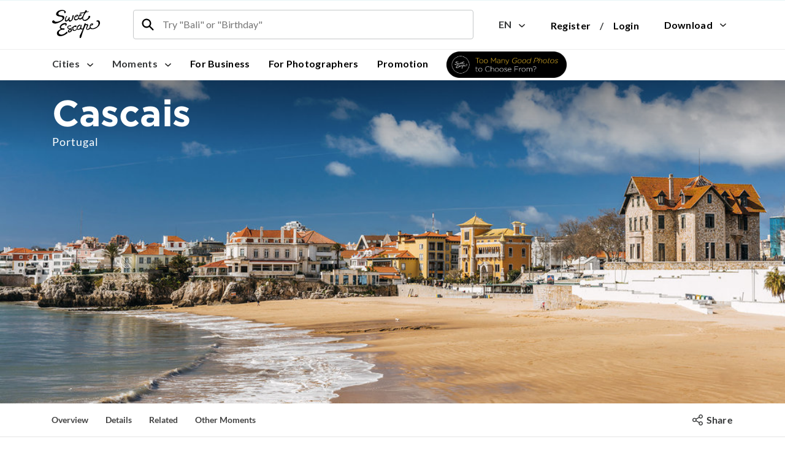

--- FILE ---
content_type: text/html; charset=utf-8
request_url: https://www.sweetescape.com/en/cities/cascais
body_size: 4367
content:
<!DOCTYPE html><html><head>  <!-- Google Tag Manager -->
  <!-- SweeteEscape -->
  <script async>(function(w,d,s,l,i){w[l]=w[l]||[];w[l].push({'gtm.start':
  new Date().getTime(),event:'gtm.js'});var f=d.getElementsByTagName(s)[0],
  j=d.createElement(s),dl=l!='dataLayer'?'&l='+l:'';j.async=true;j.src=
  'https://www.googletagmanager.com/gtm.js?id='+i+dl+ '&gtm_auth=yPmO5g2f51fwLcmBW6PCbw&gtm_preview=env-2&gtm_cookies_win=x';f.parentNode.insertBefore(j,f);
  })(window,document,'script','dataLayer','GTM-KDGH2KG');</script>

  <!-- Marketyze -->
  <script async>(function(w,d,s,l,i){w[l]=w[l]||[];w[l].push({'gtm.start':
  new Date().getTime(),event:'gtm.js'});var f=d.getElementsByTagName(s)[0],
  j=d.createElement(s),dl=l!='dataLayer'?'&l='+l:'';j.async=true;j.src=
  'https://www.googletagmanager.com/gtm.js?id='+i+dl;f.parentNode.insertBefore(j,f);
  })(window,document,'script','dataLayer','GTM-NBF7FPX');</script>
  <!-- End Google Tag Manager -->
<meta name="csrf-param" content="authenticity_token" />
<meta name="csrf-token" content="t3LyQWaHWcHEBflaqVvNKC94rAAPnik/c1rMjuuPwbXMovI3t2t77a4JZX0Ni8E1xJF1GB++lyKekp878EGqRQ==" /><meta charset="utf-8" /><meta content="width=device-width, initial-scale=1.0, minimum-scale=1" name="viewport" /><meta content="IE=edge" http-equiv="X-UA-Compatible" />  <script type="text/javascript" src="//script.crazyegg.com/pages/scripts/0083/4776.js" async="async"></script>
<link href="https://www.sweetescape.com/en/cities/cascais" hreflang="en" rel="alternate" /><link href="https://www.sweetescape.com/es/cities/cascais" hreflang="es" rel="alternate" /><link href="https://www.sweetescape.com/id/cities/cascais" hreflang="id" rel="alternate" /><link href="https://www.sweetescape.com/ja/cities/cascais" hreflang="ja" rel="alternate" /><link href="https://www.sweetescape.com/ko/cities/cascais" hreflang="ko" rel="alternate" /><link href="https://www.sweetescape.com/th/cities/cascais" hreflang="th" rel="alternate" /><link href="https://www.sweetescape.com/zh-TW/cities/cascais" hreflang="zh-TW" rel="alternate" /><link href="https://www.sweetescape.com/zh-CN/cities/cascais" hreflang="zh-CN" rel="alternate" /><link href="https://www.sweetescape.com/de/cities/cascais" hreflang="de" rel="alternate" /><link href="https://www.sweetescape.com/cities/cascais" hreflang="x-default" rel="alternate" /><link href="https://cdn.sweetescape.com/misc/favicons/apple-touch-icon.png?v=1" rel="apple-touch-icon" sizes="180x180" /><link href="https://cdn.sweetescape.com/misc/favicons/favicon-32x32.png?v=1" rel="icon" sizes="32x32" type="image/png" /><link href="https://cdn.sweetescape.com/misc/favicons/favicon-16x16.png?v=1" rel="icon" sizes="16x16" type="image/png" /><link href="https://cdn.sweetescape.com/misc/favicons/manifest.json?v=1" rel="manifest" /><link color="#5bbad5" href="https://cdn.sweetescape.com/misc/favicons/safari-pinned-tab.svg?v=1" rel="mask-icon" /><link href="https://cdn.sweetescape.com/misc/favicons/favicon.ico?v=1" rel="shortcut icon" /><meta content="https://cdn.sweetescape.com/misc/favicons/browserconfig.xml?v=1" name="msapplication-config" /><meta content="#ffffff" name="theme-color" /><link href="https://fonts.googleapis.com/css?family=Roboto:400,700" rel="stylesheet" /><link href="https://fonts.googleapis.com/css?family=Lato:400,700,900" rel="stylesheet" /><link href="https://fonts.googleapis.com/css?family=Quicksand:700,500" rel="stylesheet" /><style type="text/css">@font-face {
  font-family: 'May Wilde';
  font-style: normal;
  font-weight: normal;
  src: url(https://cdn.sweetescape.com/misc/fonts/6116ddce-0b38-4e55-afc7-549abd7032ce.otf) format('truetype');
}

/*Gotham*/
@font-face {
  font-family: 'Gotham';
  font-style: normal;
  font-weight: normal;
  src: url(https://cdn.sweetescape.com/misc/fonts/Gotham.otf) format('truetype');
}

@font-face {
  font-family: 'Gotham Medium';
  font-style: normal;
  font-weight: normal;
  src: url(https://cdn.sweetescape.com/misc/fonts/Gotham-Medium.otf) format('truetype');
}

@font-face {
  font-family: 'Gotham-Medium';
  font-style: normal;
  font-weight: normal;
  src: url(https://cdn.sweetescape.com/misc/fonts/Gotham-Medium.otf) format('truetype');
}

@font-face {
  font-family: 'Gotham Bold';
  font-style: normal;
  font-weight: normal;
  src: url(https://cdn.sweetescape.com/misc/fonts/Gotham-Bold.otf) format('truetype');
}

@font-face {
  font-family: 'Gotham Black';
  font-style: normal;
  font-weight: normal;
  src: url(https://cdn.sweetescape.com/misc/fonts/Gotham-Black.otf) format('truetype');
}

/* latin */
@font-face {
  font-family: 'Open Sans';
  font-style: normal;
  font-weight: 300;
  src: local('Open Sans Light'), local('OpenSans-Light'), url(/assets/dashboard/DXI1ORHCpsQm3Vp6mXoaTRampu5_7CjHW5spxoeN3Vs.woff2) format('woff2');
  unicode-range: U+0000-00FF, U+0131, U+0152-0153, U+02C6, U+02DA, U+02DC, U+2000-206F, U+2074, U+20AC, U+2212, U+2215;
}

/* latin */
@font-face {
  font-family: 'Open Sans';
  font-style: normal;
  font-weight: 400;
  src: local('Open Sans'), local('OpenSans'), url(/assets/dashboard/cJZKeOuBrn4kERxqtaUH3ZBw1xU1rKptJj_0jans920.woff2) format('woff2');
  unicode-range: U+0000-00FF, U+0131, U+0152-0153, U+02C6, U+02DA, U+02DC, U+2000-206F, U+2074, U+20AC, U+2212, U+2215;
}

/* latin */
@font-face {
  font-family: 'Open Sans';
  font-style: normal;
  font-weight: 600;
  src: local('Open Sans Semibold'), local('OpenSans-Semibold'), url(/assets/dashboard/MTP_ySUJH_bn48VBG8sNShampu5_7CjHW5spxoeN3Vs.woff2) format('woff2');
  unicode-range: U+0000-00FF, U+0131, U+0152-0153, U+02C6, U+02DA, U+02DC, U+2000-206F, U+2074, U+20AC, U+2212, U+2215;
}

/* latin */
@font-face {
  font-family: 'Open Sans';
  font-style: normal;
  font-weight: 700;
  src: local('Open Sans Bold'), local('OpenSans-Bold'), url(/assets/dashboard/k3k702ZOKiLJc3WVjuplzBampu5_7CjHW5spxoeN3Vs.woff2) format('woff2');
  unicode-range: U+0000-00FF, U+0131, U+0152-0153, U+02C6, U+02DA, U+02DC, U+2000-206F, U+2074, U+20AC, U+2212, U+2215;
}

/* Lato */
@font-face {
  font-family: 'Lato-Regular';
  font-style: normal;
  font-weight: normal;
  src: url(https://cdn.sweetescape.com/misc/fonts/Lato-Regular.ttf) format('truetype');
}

/* Lato */
@font-face {
  font-family: 'Lato-Bold';
  font-style: normal;
  font-weight: normal;
  src: url(https://cdn.sweetescape.com/misc/fonts/Lato-Bold.ttf) format('truetype');
}

/* Lato */
@font-face {
  font-family: 'Lato-Semibold';
  font-style: normal;
  font-weight: normal;
  src: url(https://cdn.sweetescape.com/misc/fonts/Lato-Semibold.ttf) format('truetype');
}

/* Lato */
@font-face {
  font-family: 'Lato-Medium';
  font-style: normal;
  font-weight: normal;
  src: url(https://cdn.sweetescape.com/misc/fonts/Lato-Medium.ttf) format('truetype');
}

/* Lato */
@font-face {
  font-family: 'Lato-Heavy';
  font-style: normal;
  font-weight: normal;
  src: url(https://cdn.sweetescape.com/misc/fonts/Lato-Heavy.ttf) format('truetype');
}</style><link rel="stylesheet" media="all" href="https://cdn.sweetescape.com/assets/application-71cecfc20f9652bae699eae7372c73bb3d79b898e7b077e62371cfa3a0d9343e.css" /><link rel="stylesheet" media="all" href="https://cdn.sweetescape.com/packs/css/application-6c360f3b.css" />  <!-- Google Tag Manager -->
  <!-- SweeteEscape -->
  <script async>(function(w,d,s,l,i){w[l]=w[l]||[];w[l].push({'gtm.start':
  new Date().getTime(),event:'gtm.js'});var f=d.getElementsByTagName(s)[0],
  j=d.createElement(s),dl=l!='dataLayer'?'&l='+l:'';j.async=true;j.src=
  'https://www.googletagmanager.com/gtm.js?id='+i+dl+ '&gtm_auth=yPmO5g2f51fwLcmBW6PCbw&gtm_preview=env-2&gtm_cookies_win=x';f.parentNode.insertBefore(j,f);
  })(window,document,'script','dataLayer','GTM-KDGH2KG');</script>

  <!-- Marketyze -->
  <script async>(function(w,d,s,l,i){w[l]=w[l]||[];w[l].push({'gtm.start':
  new Date().getTime(),event:'gtm.js'});var f=d.getElementsByTagName(s)[0],
  j=d.createElement(s),dl=l!='dataLayer'?'&l='+l:'';j.async=true;j.src=
  'https://www.googletagmanager.com/gtm.js?id='+i+dl;f.parentNode.insertBefore(j,f);
  })(window,document,'script','dataLayer','GTM-NBF7FPX');</script>
  <!-- End Google Tag Manager -->
<title>Cascais Photography - Professional Photographers for Hire</title>
<meta name="description" content="Plan the perfect Cascais photoshoot. Hire Cascais photographers with SweetEscape. Affordable and easy booking. Quality photos. Book now!">
<meta property="og:site_name" content="SweetEscape, Inc">
<meta property="og:title" content="Cascais Photography - Professional Photographers for Hire">
<meta property="og:type" content="website">
<meta property="og:url" content="https://www.sweetescape.com/en/cities/cascais">
<meta property="og:image" content="https://cdn.sweetescape.com/images/cities/cascais/cover/909b5f90-0f4b-4feb-8d27-81270d2f0ed3.jpg">
<meta property="og:description" content="Plan the perfect Cascais photoshoot. Hire Cascais photographers with SweetEscape. Affordable and easy booking. Quality photos. Book now!">
<meta name="twitter:card" content="summary">
<meta name="twitter:url" content="https://www.sweetescape.com/en/cities/cascais">
<meta name="twitter:title" content="Cascais Photography - Professional Photographers for Hire">
<meta name="twitter:description" content="Plan the perfect Cascais photoshoot. Hire Cascais photographers with SweetEscape. Affordable and easy booking. Quality photos. Book now!"><meta content="95631d75bf802b840198b1e2717a956b" name="p:domain_verify" /><link rel="canonical" href="https://www.sweetescape.com/en/cities/cascais" /><script>
window.sweetescape = window.sweetescape || {}
window.sweetescape.variables = window.sweetescape.variables || {}
window.dataLayer = window.dataLayer || []


//////////////////////
// Google Tag Manager
//////////////////////
// Ini semua berhubungan dengan trigger di GTM, bukan direct ke Facebook/Google langsung

window.sweetescape.variables.gtm = {};

if (window.localStorage.getItem('btnSubmitCheckAvailability') !== null && window.localStorage.getItem('btnSubmitCheckAvailability').length > 0) {
  dataLayer.push({'event': 'btnSubmitCheckAvailability'});
  localStorage.removeItem('btnSubmitCheckAvailability');
}

if (window.localStorage.getItem('btnSubmitCheckout') !== null && window.localStorage.getItem('btnSubmitCheckout').length > 0) {
  dataLayer.push({'event': 'btnSubmitCheckout'});
  localStorage.removeItem('btnSubmitCheckout');
}

if (getCookie('cookie_gtm_complete_registration') !== '') {
  dataLayer.push({'event': 'gtmCompleteRegistrationEvent'});
  document.cookie="cookie_gtm_complete_registration=;expires=Thu; 01 Jan 1970";
}

if (getCookie('cookie_purchase_status') !== '') {
  dataLayer.push({'event': 'eventPurchaseSuccess'});
  document.cookie="cookie_purchase_status=;expires=Thu; 01 Jan 1970";
}

  // CITY PAGE

  dataLayer.push({'event': 'ViewContent'});
  window.sweetescape.variables.facebook_pixel = {};
  window.sweetescape.variables.facebook_pixel.value = 450;
  window.sweetescape.variables.facebook_pixel.currency = "USD";
  window.sweetescape.variables.facebook_pixel.content_name = "Cascais";
  window.sweetescape.variables.facebook_pixel.content_type = "product";
  window.sweetescape.variables.facebook_pixel.content_ids = "203";
  window.sweetescape.variables.facebook_pixel.city_name = "Cascais";
  window.sweetescape.variables.facebook_pixel.country_name = "Portugal";



// MIXPANEL
window.sweetescape.variables.mixpanel = {};








// Triggered on user successfully login or register


  window.sweetescape.variables.mixpanel.locale = "en";

////////////////////////////////////////////



// BLOG



function getCookie(cname) {
  var name = cname + "=";
  var cArr = window.document.cookie.split(';');

  for(var i=0; i<cArr.length; i++) {
    var c = cArr[i].trim();
    if (c.indexOf(name) === 0)
      return c.substring(name.length, c.length);
  }
  return "";
}
</script></head><body>
  <!-- SweeteEscape -->
  <!-- Google Tag Manager (noscript) -->
  <noscript><iframe src="https://www.googletagmanager.com/ns.html?id=GTM-KDGH2KG&gtm_auth=yPmO5g2f51fwLcmBW6PCbw&gtm_preview=env-2&gtm_cookies_win=x"
  height="0" width="0" style="display:none;visibility:hidden"></iframe></noscript>
  <!-- End Google Tag Manager (noscript) -->

  <!-- Marketyze -->
  <!-- Google Tag Manager (noscript) -->
  <noscript><iframe src="https://www.googletagmanager.com/ns.html?id=GTM-NBF7FPX" 
    height="0" width="0" style="display:none;visibility:hidden"></iframe></noscript>
  <!-- End Google Tag Manager (noscript) -->

<div class="sweetescape production    en"><input id="info--geocoder" type="hidden" value="ID" /><input id="info--env" type="hidden" value="production" /><input name="language" type="hidden" value="en" /><div class="col-xs-12" style="padding: 0;"><div data-react-class="Header/Header" data-react-props="{&quot;page&quot;:&quot;city&quot;,&quot;controller&quot;:&quot;home&quot;,&quot;userSignedIn&quot;:false,&quot;currentLocale&quot;:&quot;en&quot;,&quot;firstName&quot;:&quot;&quot;,&quot;check_notifier&quot;:{&quot;gender&quot;:null,&quot;birthday&quot;:null,&quot;verified&quot;:null,&quot;page_visited&quot;:null},&quot;role&quot;:&quot;&quot;,&quot;picture&quot;:&quot;&quot;,&quot;path&quot;:{&quot;checkEmail&quot;:&quot;/en/email_check&quot;,&quot;login&quot;:&quot;/en/login&quot;,&quot;cities&quot;:&quot;/en/destinations&quot;,&quot;moments&quot;:&quot;/en/explore-moments&quot;,&quot;forBusiness&quot;:&quot;https://www.fotto.com&quot;,&quot;forPhotographers&quot;:&quot;/en/join&quot;,&quot;promotionPath&quot;:&quot;/ExtraPhotos&quot;,&quot;badgeUrl&quot;:&quot;https://cdn.sweetescape.com/misc/landing/230/badge/baf8089b-b808-4dfe-8140-6cb1ce019dfd.png&quot;,&quot;user_nationality&quot;:&quot;&quot;,&quot;country_based_on_ip&quot;:&quot;ID&quot;,&quot;language&quot;:{&quot;en&quot;:&quot;/en/cities/cascais&quot;,&quot;es&quot;:&quot;/es/cities/cascais&quot;,&quot;id&quot;:&quot;/id/cities/cascais&quot;,&quot;ja&quot;:&quot;/ja/cities/cascais&quot;,&quot;ko&quot;:&quot;/ko/cities/cascais&quot;,&quot;th&quot;:&quot;/th/cities/cascais&quot;,&quot;zh-CN&quot;:&quot;/zh-CN/cities/cascais&quot;,&quot;zh-TW&quot;:&quot;/zh-TW/cities/cascais&quot;}}}"></div></div><div class="site col-xs-12" style="padding:0;"><div data-react-class="SidebarRight/SidebarRight" data-react-props="{&quot;role&quot;:null,&quot;user&quot;:null,&quot;userInfo&quot;:null,&quot;first_name&quot;:null,&quot;picture&quot;:null,&quot;credit&quot;:null,&quot;menu_setting&quot;:null,&quot;photographer_session&quot;:null,&quot;photographer_schedule&quot;:null,&quot;check_notifier&quot;:{&quot;gender&quot;:null,&quot;birthday&quot;:null,&quot;verified&quot;:null,&quot;page_visited&quot;:null},&quot;creditValue&quot;:null,&quot;credit_referral&quot;:null,&quot;referral_code&quot;:null,&quot;recap&quot;:null}"></div><div class="container-fluid" style="padding: 0px;"><div data-react-class="Components/Hero/Hero" data-react-props="{&quot;page&quot;:&quot;city_detail&quot;,&quot;slug&quot;:&quot;cascais&quot;,&quot;city_photo&quot;:0}"></div></div><div class="site__city--tabs"><div class="container" style="padding: 0px;"><div data-react-class="Components/Tabs/Tabs" data-react-props="{&quot;page&quot;:&quot;city_detail&quot;,&quot;city&quot;:&quot;cascais&quot;,&quot;photo_spot&quot;:0,&quot;other_destination&quot;:1,&quot;city_album&quot;:0}"></div></div></div><div class="container" style="margin-top: 20px; padding: 0;"><div class="site__city--content-left col-xs-12 col-lg-8"><div class="col-xs-12"><div data-react-class="Components/Gallery/Gallery" data-react-props="{&quot;attributes&quot;:{&quot;page&quot;:&quot;city_detail&quot;},&quot;slug&quot;:&quot;cascais&quot;,&quot;city_covers_size&quot;:0}"></div></div><div class="col-xs-12"><div data-react-class="FAQ/StaticFAQ" data-react-props="{}"></div></div><div class="col-xs-12" style="padding: 0;"><div data-react-class="Components/PromoBanner/PromoBanner" data-react-props="{&quot;page&quot;:&quot;city_detail&quot;,&quot;city_id&quot;:203}"></div></div><div class="col-xs-12"><div data-react-class="UniqueSellingProposition/StaticUSP" data-react-props="{&quot;page&quot;:&quot;city-detail&quot;,&quot;slug&quot;:&quot;cascais&quot;}"></div></div></div><div class="col-lg-4 hidden-md-down" style="padding: 0px; position: -webkit-sticky; position: sticky; top: 120px; bottom: 0px;z-index: 2;"><div class="col-xs-12"><div data-react-class="Components/Card/Card" data-react-props="{&quot;page&quot;:&quot;moment_detail&quot;,&quot;slug&quot;:&quot;cascais&quot;,&quot;support_localized_currency&quot;:true}"></div></div><div class="col-xs-12"><div data-react-class="Components/Policies/Policies" data-react-props="{}"></div></div></div></div><div class="container"><div data-react-class="Components/Suggest/Suggest" data-react-props="{&quot;page&quot;:&quot;city_detail&quot;,&quot;slug&quot;:&quot;cascais&quot;,&quot;name&quot;:&quot;Cascais&quot;,&quot;title&quot;:&quot;Other great cities near&quot;,&quot;url&quot;:&quot;/en/destinations&quot;,&quot;button&quot;:&quot;See all cities&quot;}"></div></div><div class="Suggets_Moment"></div><div class="container"><div data-react-class="Components/Suggest/Suggest" data-react-props="{&quot;page&quot;:&quot;city_moment&quot;,&quot;title&quot;:&quot;Not a traveler? We provide photoshoots for all kinds of moments&quot;,&quot;url&quot;:&quot;/en/explore-moments&quot;,&quot;button&quot;:&quot;Explore other moments&quot;}"></div></div><div class="col-xs-12 hidden-lg-up" style="padding: 0px; position: -webkit-sticky; position: sticky; bottom: 0px; z-index: 3;"><div data-react-class="Components/Card/MobileCities" data-react-props="{&quot;page&quot;:&quot;moment_detail&quot;,&quot;slug&quot;:&quot;cascais&quot;,&quot;button&quot;:&quot;Check Availability&quot;,&quot;support_localized_currency&quot;:true}"></div></div><div class="col-xs-12 hidden-md-down" style="background: #fff;"><div data-react-class="Footer/Footer" data-react-props="{&quot;page&quot;:&quot;city&quot;,&quot;controller&quot;:&quot;home&quot;,&quot;path&quot;:{&quot;print&quot;:&quot;/en/landing/print&quot;,&quot;giftCards&quot;:&quot;/en/giftcard&quot;,&quot;forBusiness&quot;:&quot;/en/landing/b2b&quot;,&quot;blog&quot;:&quot;/en/blog&quot;,&quot;requestCity&quot;:&quot;/en/request-city&quot;,&quot;joinPhotographer&quot;:&quot;/en/join&quot;,&quot;contact&quot;:&quot;/en/contact-us&quot;,&quot;about&quot;:&quot;/en/about&quot;,&quot;faq&quot;:&quot;/en/faq&quot;,&quot;careers&quot;:&quot;/en/careers&quot;,&quot;terms&quot;:&quot;/en/privacy-policy&quot;}}"></div></div></div><input class="i18n-load_more_articles" type="hidden" value="LOADING MORE ARTICLES" /><input class="i18n-copied" type="hidden" value="COPIED" /><script src="https://cdn.sweetescape.com/assets/application-1639ed61736ca46316368ac36794b3a821546696f4be61f3dd0f8daff5f290de.js"></script><script src="https://cdn.sweetescape.com/packs/js/application-7e1943083376a5d29ffe.js" defer="defer"></script><script>
    if (window['sweetescape']) {
      if (window['sweetescape'].init) {
        window['sweetescape'].init();
      }

    if (window['sweetescape']['application']) {
      if (window['sweetescape']['application'].init) {
        window['sweetescape']['application'].init();
      }

    if (window['sweetescape']['application']['home'] && window['sweetescape']['application']['home'].init) {
      window['sweetescape']['application']['home'].init();
    }

    if (window['sweetescape']['application']['home'] && window['sweetescape']['application']['home'].city) {
      window['sweetescape']['application']['home'].city();
    }
}}
</script></div></body></html>

--- FILE ---
content_type: text/css
request_url: https://cdn.sweetescape.com/assets/application-71cecfc20f9652bae699eae7372c73bb3d79b898e7b077e62371cfa3a0d9343e.css
body_size: 94085
content:
/*! normalize.css v4.0.0 | MIT License | github.com/necolas/normalize.css */html{font-family:sans-serif;-ms-text-size-adjust:100%;-webkit-text-size-adjust:100%}body{margin:0}article,aside,details,figcaption,figure,footer,header,main,menu,nav,section,summary{display:block}audio,canvas,progress,video{display:inline-block}audio:not([controls]){display:none;height:0}progress{vertical-align:baseline}template,[hidden]{display:none}a{background-color:transparent}a:active,a:hover{outline-width:0}abbr[title]{border-bottom:none;text-decoration:underline;-webkit-text-decoration:underline dotted;text-decoration:underline dotted}b,strong{font-weight:inherit}b,strong{font-weight:bolder}dfn{font-style:italic}h1{font-size:2em;margin:0.67em 0}mark{background-color:#ff0;color:#000}small{font-size:80%}sub,sup{font-size:75%;line-height:0;position:relative;vertical-align:baseline}sub{bottom:-0.25em}sup{top:-0.5em}img{border-style:none}svg:not(:root){overflow:hidden}code,kbd,pre,samp{font-family:monospace, monospace;font-size:1em}figure{margin:1em 40px}hr{box-sizing:content-box;height:0;overflow:visible}button,input,select,textarea{font:inherit}optgroup{font-weight:bold}button,input,select{overflow:visible}button,input,select,textarea{margin:0}button,select{text-transform:none}button,[type="button"],[type="reset"],[type="submit"]{cursor:pointer}[disabled]{cursor:default}button,html [type="button"],[type="reset"],[type="submit"]{-webkit-appearance:button}button::-moz-focus-inner,input::-moz-focus-inner{border:0;padding:0}button:-moz-focusring,input:-moz-focusring{outline:1px dotted ButtonText}fieldset{border:1px solid #c0c0c0;margin:0 2px;padding:0.35em 0.625em 0.75em}legend{box-sizing:border-box;color:inherit;display:table;max-width:100%;padding:0;white-space:normal}textarea{overflow:auto}[type="checkbox"],[type="radio"]{box-sizing:border-box;padding:0}[type="number"]::-webkit-inner-spin-button,[type="number"]::-webkit-outer-spin-button{height:auto}[type="search"]{-webkit-appearance:textfield}[type="search"]::-webkit-search-cancel-button,[type="search"]::-webkit-search-decoration{-webkit-appearance:none}html{box-sizing:border-box}*,*::before,*::after{box-sizing:inherit}@-ms-viewport{width:device-width}html{font-size:16px;-ms-overflow-style:scrollbar;-webkit-tap-highlight-color:transparent}body{font-family:-apple-system, BlinkMacSystemFont, "Segoe UI", Roboto, "Helvetica Neue", Arial, sans-serif;font-size:1rem;line-height:1.5;color:#373a3c;background-color:#fff}[tabindex="-1"]:focus{outline:none !important}h1,h2,h3,h4,h5,h6{margin-top:0;margin-bottom:.5rem}p{margin-top:0;margin-bottom:1rem}abbr[title],abbr[data-original-title]{cursor:help;border-bottom:1px dotted #818a91}address{margin-bottom:1rem;font-style:normal;line-height:inherit}ol,ul,dl{margin-top:0;margin-bottom:1rem}ol ol,ul ul,ol ul,ul ol{margin-bottom:0}dt{font-weight:bold}dd{margin-bottom:.5rem;margin-left:0}blockquote{margin:0 0 1rem}a{color:#0275d8;text-decoration:none}a:focus,a:hover{color:#014c8c;text-decoration:underline}a:focus{outline:5px auto -webkit-focus-ring-color;outline-offset:-2px}a:not([href]):not([tabindex]){color:inherit;text-decoration:none}a:not([href]):not([tabindex]):focus,a:not([href]):not([tabindex]):hover{color:inherit;text-decoration:none}a:not([href]):not([tabindex]):focus{outline:none}pre{margin-top:0;margin-bottom:1rem;overflow:auto}figure{margin:0 0 1rem}img{vertical-align:middle}[role="button"]{cursor:pointer}a,area,button,[role="button"],input,label,select,summary,textarea{touch-action:manipulation}table{border-collapse:collapse;background-color:transparent}caption{padding-top:0.75rem;padding-bottom:0.75rem;color:#818a91;text-align:left;caption-side:bottom}th{text-align:left}label{display:inline-block;margin-bottom:.5rem}button:focus{outline:1px dotted;outline:5px auto -webkit-focus-ring-color}input,button,select,textarea{margin:0;line-height:inherit;border-radius:0}input[type="radio"]:disabled,input[type="checkbox"]:disabled{cursor:not-allowed}input[type="date"],input[type="time"],input[type="datetime-local"],input[type="month"]{-webkit-appearance:listbox}textarea{resize:vertical}fieldset{min-width:0;padding:0;margin:0;border:0}legend{display:block;width:100%;padding:0;margin-bottom:.5rem;font-size:1.5rem;line-height:inherit}input[type="search"]{-webkit-appearance:none}output{display:inline-block}[hidden]{display:none !important}.img-fluid{display:block;max-width:100%;height:auto}.img-rounded{border-radius:0.3rem}.img-thumbnail{padding:0.25rem;background-color:#fff;border:1px solid #ddd;border-radius:0.25rem;transition:all .2s ease-in-out;display:inline-block;max-width:100%;height:auto}.img-circle{border-radius:50%}.figure{display:inline-block}.figure-img{margin-bottom:0.5rem;line-height:1}.figure-caption{font-size:90%;color:#818a91}.container{margin-left:auto;margin-right:auto;padding-left:15px;padding-right:15px}.container::after{content:"";display:table;clear:both}@media (min-width: 544px){.container{max-width:576px}}@media (min-width: 768px){.container{max-width:720px}}@media (min-width: 992px){.container{max-width:940px}}@media (min-width: 1200px){.container{max-width:1140px}}.container-fluid{margin-left:auto;margin-right:auto;padding-left:15px;padding-right:15px}.container-fluid::after{content:"";display:table;clear:both}.row{margin-left:-15px;margin-right:-15px}.row::after{content:"";display:table;clear:both}.col-xs-1,.col-xs-2,.col-xs-3,.col-xs-4,.col-xs-5,.col-xs-6,.col-xs-7,.col-xs-8,.col-xs-9,.col-xs-10,.col-xs-11,.col-xs-12,.col-sm-1,.col-sm-2,.col-sm-3,.col-sm-4,.col-sm-5,.col-sm-6,.col-sm-7,.col-sm-8,.col-sm-9,.col-sm-10,.col-sm-11,.col-sm-12,.col-md-1,.col-md-2,.col-md-3,.col-md-4,.col-md-5,.col-md-6,.col-md-7,.col-md-8,.col-md-9,.col-md-10,.col-md-11,.col-md-12,.col-lg-1,.col-lg-2,.col-lg-3,.col-lg-4,.col-lg-5,.col-lg-6,.col-lg-7,.col-lg-8,.col-lg-9,.col-lg-10,.col-lg-11,.col-lg-12,.col-xl-1,.col-xl-2,.col-xl-3,.col-xl-4,.col-xl-5,.col-xl-6,.col-xl-7,.col-xl-8,.col-xl-9,.col-xl-10,.col-xl-11,.col-xl-12{position:relative;min-height:1px;padding-right:15px;padding-left:15px}.col-xs-1{float:left;width:8.3333333333%}.col-xs-2{float:left;width:16.6666666667%}.col-xs-3{float:left;width:25%}.col-xs-4{float:left;width:33.3333333333%}.col-xs-5{float:left;width:41.6666666667%}.col-xs-6{float:left;width:50%}.col-xs-7{float:left;width:58.3333333333%}.col-xs-8{float:left;width:66.6666666667%}.col-xs-9{float:left;width:75%}.col-xs-10{float:left;width:83.3333333333%}.col-xs-11{float:left;width:91.6666666667%}.col-xs-12{float:left;width:100%}.pull-xs-0{right:auto}.pull-xs-1{right:8.3333333333%}.pull-xs-2{right:16.6666666667%}.pull-xs-3{right:25%}.pull-xs-4{right:33.3333333333%}.pull-xs-5{right:41.6666666667%}.pull-xs-6{right:50%}.pull-xs-7{right:58.3333333333%}.pull-xs-8{right:66.6666666667%}.pull-xs-9{right:75%}.pull-xs-10{right:83.3333333333%}.pull-xs-11{right:91.6666666667%}.pull-xs-12{right:100%}.push-xs-0{left:auto}.push-xs-1{left:8.3333333333%}.push-xs-2{left:16.6666666667%}.push-xs-3{left:25%}.push-xs-4{left:33.3333333333%}.push-xs-5{left:41.6666666667%}.push-xs-6{left:50%}.push-xs-7{left:58.3333333333%}.push-xs-8{left:66.6666666667%}.push-xs-9{left:75%}.push-xs-10{left:83.3333333333%}.push-xs-11{left:91.6666666667%}.push-xs-12{left:100%}.offset-xs-1{margin-left:8.3333333333%}.offset-xs-2{margin-left:16.6666666667%}.offset-xs-3{margin-left:25%}.offset-xs-4{margin-left:33.3333333333%}.offset-xs-5{margin-left:41.6666666667%}.offset-xs-6{margin-left:50%}.offset-xs-7{margin-left:58.3333333333%}.offset-xs-8{margin-left:66.6666666667%}.offset-xs-9{margin-left:75%}.offset-xs-10{margin-left:83.3333333333%}.offset-xs-11{margin-left:91.6666666667%}@media (min-width: 544px){.col-sm-1{float:left;width:8.3333333333%}.col-sm-2{float:left;width:16.6666666667%}.col-sm-3{float:left;width:25%}.col-sm-4{float:left;width:33.3333333333%}.col-sm-5{float:left;width:41.6666666667%}.col-sm-6{float:left;width:50%}.col-sm-7{float:left;width:58.3333333333%}.col-sm-8{float:left;width:66.6666666667%}.col-sm-9{float:left;width:75%}.col-sm-10{float:left;width:83.3333333333%}.col-sm-11{float:left;width:91.6666666667%}.col-sm-12{float:left;width:100%}.pull-sm-0{right:auto}.pull-sm-1{right:8.3333333333%}.pull-sm-2{right:16.6666666667%}.pull-sm-3{right:25%}.pull-sm-4{right:33.3333333333%}.pull-sm-5{right:41.6666666667%}.pull-sm-6{right:50%}.pull-sm-7{right:58.3333333333%}.pull-sm-8{right:66.6666666667%}.pull-sm-9{right:75%}.pull-sm-10{right:83.3333333333%}.pull-sm-11{right:91.6666666667%}.pull-sm-12{right:100%}.push-sm-0{left:auto}.push-sm-1{left:8.3333333333%}.push-sm-2{left:16.6666666667%}.push-sm-3{left:25%}.push-sm-4{left:33.3333333333%}.push-sm-5{left:41.6666666667%}.push-sm-6{left:50%}.push-sm-7{left:58.3333333333%}.push-sm-8{left:66.6666666667%}.push-sm-9{left:75%}.push-sm-10{left:83.3333333333%}.push-sm-11{left:91.6666666667%}.push-sm-12{left:100%}.offset-sm-0{margin-left:0%}.offset-sm-1{margin-left:8.3333333333%}.offset-sm-2{margin-left:16.6666666667%}.offset-sm-3{margin-left:25%}.offset-sm-4{margin-left:33.3333333333%}.offset-sm-5{margin-left:41.6666666667%}.offset-sm-6{margin-left:50%}.offset-sm-7{margin-left:58.3333333333%}.offset-sm-8{margin-left:66.6666666667%}.offset-sm-9{margin-left:75%}.offset-sm-10{margin-left:83.3333333333%}.offset-sm-11{margin-left:91.6666666667%}}@media (min-width: 768px){.col-md-1{float:left;width:8.3333333333%}.col-md-2{float:left;width:16.6666666667%}.col-md-3{float:left;width:25%}.col-md-4{float:left;width:33.3333333333%}.col-md-5{float:left;width:41.6666666667%}.col-md-6{float:left;width:50%}.col-md-7{float:left;width:58.3333333333%}.col-md-8{float:left;width:66.6666666667%}.col-md-9{float:left;width:75%}.col-md-10{float:left;width:83.3333333333%}.col-md-11{float:left;width:91.6666666667%}.col-md-12{float:left;width:100%}.pull-md-0{right:auto}.pull-md-1{right:8.3333333333%}.pull-md-2{right:16.6666666667%}.pull-md-3{right:25%}.pull-md-4{right:33.3333333333%}.pull-md-5{right:41.6666666667%}.pull-md-6{right:50%}.pull-md-7{right:58.3333333333%}.pull-md-8{right:66.6666666667%}.pull-md-9{right:75%}.pull-md-10{right:83.3333333333%}.pull-md-11{right:91.6666666667%}.pull-md-12{right:100%}.push-md-0{left:auto}.push-md-1{left:8.3333333333%}.push-md-2{left:16.6666666667%}.push-md-3{left:25%}.push-md-4{left:33.3333333333%}.push-md-5{left:41.6666666667%}.push-md-6{left:50%}.push-md-7{left:58.3333333333%}.push-md-8{left:66.6666666667%}.push-md-9{left:75%}.push-md-10{left:83.3333333333%}.push-md-11{left:91.6666666667%}.push-md-12{left:100%}.offset-md-0{margin-left:0%}.offset-md-1{margin-left:8.3333333333%}.offset-md-2{margin-left:16.6666666667%}.offset-md-3{margin-left:25%}.offset-md-4{margin-left:33.3333333333%}.offset-md-5{margin-left:41.6666666667%}.offset-md-6{margin-left:50%}.offset-md-7{margin-left:58.3333333333%}.offset-md-8{margin-left:66.6666666667%}.offset-md-9{margin-left:75%}.offset-md-10{margin-left:83.3333333333%}.offset-md-11{margin-left:91.6666666667%}}@media (min-width: 992px){.col-lg-1{float:left;width:8.3333333333%}.col-lg-2{float:left;width:16.6666666667%}.col-lg-3{float:left;width:25%}.col-lg-4{float:left;width:33.3333333333%}.col-lg-5{float:left;width:41.6666666667%}.col-lg-6{float:left;width:50%}.col-lg-7{float:left;width:58.3333333333%}.col-lg-8{float:left;width:66.6666666667%}.col-lg-9{float:left;width:75%}.col-lg-10{float:left;width:83.3333333333%}.col-lg-11{float:left;width:91.6666666667%}.col-lg-12{float:left;width:100%}.pull-lg-0{right:auto}.pull-lg-1{right:8.3333333333%}.pull-lg-2{right:16.6666666667%}.pull-lg-3{right:25%}.pull-lg-4{right:33.3333333333%}.pull-lg-5{right:41.6666666667%}.pull-lg-6{right:50%}.pull-lg-7{right:58.3333333333%}.pull-lg-8{right:66.6666666667%}.pull-lg-9{right:75%}.pull-lg-10{right:83.3333333333%}.pull-lg-11{right:91.6666666667%}.pull-lg-12{right:100%}.push-lg-0{left:auto}.push-lg-1{left:8.3333333333%}.push-lg-2{left:16.6666666667%}.push-lg-3{left:25%}.push-lg-4{left:33.3333333333%}.push-lg-5{left:41.6666666667%}.push-lg-6{left:50%}.push-lg-7{left:58.3333333333%}.push-lg-8{left:66.6666666667%}.push-lg-9{left:75%}.push-lg-10{left:83.3333333333%}.push-lg-11{left:91.6666666667%}.push-lg-12{left:100%}.offset-lg-0{margin-left:0%}.offset-lg-1{margin-left:8.3333333333%}.offset-lg-2{margin-left:16.6666666667%}.offset-lg-3{margin-left:25%}.offset-lg-4{margin-left:33.3333333333%}.offset-lg-5{margin-left:41.6666666667%}.offset-lg-6{margin-left:50%}.offset-lg-7{margin-left:58.3333333333%}.offset-lg-8{margin-left:66.6666666667%}.offset-lg-9{margin-left:75%}.offset-lg-10{margin-left:83.3333333333%}.offset-lg-11{margin-left:91.6666666667%}}@media (min-width: 1200px){.col-xl-1{float:left;width:8.3333333333%}.col-xl-2{float:left;width:16.6666666667%}.col-xl-3{float:left;width:25%}.col-xl-4{float:left;width:33.3333333333%}.col-xl-5{float:left;width:41.6666666667%}.col-xl-6{float:left;width:50%}.col-xl-7{float:left;width:58.3333333333%}.col-xl-8{float:left;width:66.6666666667%}.col-xl-9{float:left;width:75%}.col-xl-10{float:left;width:83.3333333333%}.col-xl-11{float:left;width:91.6666666667%}.col-xl-12{float:left;width:100%}.pull-xl-0{right:auto}.pull-xl-1{right:8.3333333333%}.pull-xl-2{right:16.6666666667%}.pull-xl-3{right:25%}.pull-xl-4{right:33.3333333333%}.pull-xl-5{right:41.6666666667%}.pull-xl-6{right:50%}.pull-xl-7{right:58.3333333333%}.pull-xl-8{right:66.6666666667%}.pull-xl-9{right:75%}.pull-xl-10{right:83.3333333333%}.pull-xl-11{right:91.6666666667%}.pull-xl-12{right:100%}.push-xl-0{left:auto}.push-xl-1{left:8.3333333333%}.push-xl-2{left:16.6666666667%}.push-xl-3{left:25%}.push-xl-4{left:33.3333333333%}.push-xl-5{left:41.6666666667%}.push-xl-6{left:50%}.push-xl-7{left:58.3333333333%}.push-xl-8{left:66.6666666667%}.push-xl-9{left:75%}.push-xl-10{left:83.3333333333%}.push-xl-11{left:91.6666666667%}.push-xl-12{left:100%}.offset-xl-0{margin-left:0%}.offset-xl-1{margin-left:8.3333333333%}.offset-xl-2{margin-left:16.6666666667%}.offset-xl-3{margin-left:25%}.offset-xl-4{margin-left:33.3333333333%}.offset-xl-5{margin-left:41.6666666667%}.offset-xl-6{margin-left:50%}.offset-xl-7{margin-left:58.3333333333%}.offset-xl-8{margin-left:66.6666666667%}.offset-xl-9{margin-left:75%}.offset-xl-10{margin-left:83.3333333333%}.offset-xl-11{margin-left:91.6666666667%}}.fade{opacity:0;transition:opacity .15s linear}.fade.in{opacity:1}.collapse{display:none}.collapse.in{display:block}.collapsing{position:relative;height:0;overflow:hidden;transition-timing-function:ease;transition-duration:.35s;transition-property:height}.input-group{position:relative;width:100%;display:table;border-collapse:separate}.input-group .form-control{position:relative;z-index:2;float:left;width:100%;margin-bottom:0}.input-group .form-control:focus,.input-group .form-control:active,.input-group .form-control:hover{z-index:3}.input-group-addon,.input-group-btn,.input-group .form-control{display:table-cell}.input-group-addon:not(:first-child):not(:last-child),.input-group-btn:not(:first-child):not(:last-child),.input-group .form-control:not(:first-child):not(:last-child){border-radius:0}.input-group-addon,.input-group-btn{width:1%;white-space:nowrap;vertical-align:middle}.input-group-addon{padding:0.5rem 0.75rem;margin-bottom:0;font-size:1rem;font-weight:normal;line-height:1.25;color:#55595c;text-align:center;background-color:#eceeef;border:1px solid rgba(0,0,0,0.15);border-radius:0.25rem}.input-group-addon.form-control-sm,.input-group-sm>.input-group-addon,.input-group-sm>.input-group-btn>.input-group-addon.btn{padding:0.25rem 0.5rem;font-size:0.875rem;border-radius:0.2rem}.input-group-addon.form-control-lg,.input-group-lg>.input-group-addon,.input-group-lg>.input-group-btn>.input-group-addon.btn{padding:0.75rem 1.5rem;font-size:1.25rem;border-radius:0.3rem}.input-group-addon input[type="radio"],.input-group-addon input[type="checkbox"]{margin-top:0}.input-group .form-control:not(:last-child),.input-group-addon:not(:last-child),.input-group-btn:not(:last-child)>.btn,.input-group-btn:not(:last-child)>.btn-group>.btn,.input-group-btn:not(:last-child)>.dropdown-toggle,.input-group-btn:not(:first-child)>.btn:not(:last-child):not(.dropdown-toggle),.input-group-btn:not(:first-child)>.btn-group:not(:last-child)>.btn{border-bottom-right-radius:0;border-top-right-radius:0}.input-group-addon:not(:last-child){border-right:0}.input-group .form-control:not(:first-child),.input-group-addon:not(:first-child),.input-group-btn:not(:first-child)>.btn,.input-group-btn:not(:first-child)>.btn-group>.btn,.input-group-btn:not(:first-child)>.dropdown-toggle,.input-group-btn:not(:last-child)>.btn:not(:first-child),.input-group-btn:not(:last-child)>.btn-group:not(:first-child)>.btn{border-bottom-left-radius:0;border-top-left-radius:0}.form-control+.input-group-addon:not(:first-child){border-left:0}.input-group-btn{position:relative;font-size:0;white-space:nowrap}.input-group-btn>.btn{position:relative}.input-group-btn>.btn+.btn{margin-left:-1px}.input-group-btn>.btn:focus,.input-group-btn>.btn:active,.input-group-btn>.btn:hover{z-index:3}.input-group-btn:not(:last-child)>.btn,.input-group-btn:not(:last-child)>.btn-group{margin-right:-1px}.input-group-btn:not(:first-child)>.btn,.input-group-btn:not(:first-child)>.btn-group{z-index:2;margin-left:-1px}.input-group-btn:not(:first-child)>.btn:focus,.input-group-btn:not(:first-child)>.btn:active,.input-group-btn:not(:first-child)>.btn:hover,.input-group-btn:not(:first-child)>.btn-group:focus,.input-group-btn:not(:first-child)>.btn-group:active,.input-group-btn:not(:first-child)>.btn-group:hover{z-index:3}.modal-open{overflow:hidden}.modal{position:fixed;top:0;right:0;bottom:0;left:0;z-index:1050;display:none;overflow:hidden;outline:0;-webkit-overflow-scrolling:touch}.modal.fade .modal-dialog{transition:-webkit-transform .3s ease-out;transition:transform .3s ease-out;transition:transform .3s ease-out, -webkit-transform .3s ease-out;-webkit-transform:translate(0, -25%);transform:translate(0, -25%)}.modal.in .modal-dialog{-webkit-transform:translate(0, 0);transform:translate(0, 0)}.modal-open .modal{overflow-x:hidden;overflow-y:auto}.modal-dialog{position:relative;width:auto;margin:10px}.modal-content{position:relative;background-color:#fff;background-clip:padding-box;border:1px solid rgba(0,0,0,0.2);border-radius:0.3rem;outline:0}.modal-backdrop{position:fixed;top:0;right:0;bottom:0;left:0;z-index:1040;background-color:#000}.modal-backdrop.fade{opacity:0}.modal-backdrop.in{opacity:0.5}.modal-header{padding:15px;border-bottom:1px solid #e5e5e5}.modal-header::after{content:"";display:table;clear:both}.modal-header .close{margin-top:-2px}.modal-title{margin:0;line-height:1.5}.modal-body{position:relative;padding:15px}.modal-footer{padding:15px;text-align:right;border-top:1px solid #e5e5e5}.modal-footer::after{content:"";display:table;clear:both}.modal-scrollbar-measure{position:absolute;top:-9999px;width:50px;height:50px;overflow:scroll}@media (min-width: 544px){.modal-dialog{max-width:600px;margin:30px auto}.modal-sm{max-width:300px}}@media (min-width: 992px){.modal-lg{max-width:900px}}.bg-faded{background-color:#f7f7f9}.bg-primary{color:#fff !important;background-color:#0275d8 !important}a.bg-primary:focus,a.bg-primary:hover{background-color:#025aa5 !important}.bg-success{color:#fff !important;background-color:#5cb85c !important}a.bg-success:focus,a.bg-success:hover{background-color:#449d44 !important}.bg-info{color:#fff !important;background-color:#5bc0de !important}a.bg-info:focus,a.bg-info:hover{background-color:#31b0d5 !important}.bg-warning{color:#fff !important;background-color:#f0ad4e !important}a.bg-warning:focus,a.bg-warning:hover{background-color:#ec971f !important}.bg-danger{color:#fff !important;background-color:#d9534f !important}a.bg-danger:focus,a.bg-danger:hover{background-color:#c9302c !important}.bg-inverse{color:#fff !important;background-color:#373a3c !important}a.bg-inverse:focus,a.bg-inverse:hover{background-color:#1f2021 !important}.clearfix::after{content:"";display:table;clear:both}.d-block{display:block !important}.d-inline-block{display:inline-block !important}.d-inline{display:inline !important}.pull-xs-left{float:left !important}.pull-xs-right{float:right !important}.pull-xs-none{float:none !important}@media (min-width: 544px){.pull-sm-left{float:left !important}.pull-sm-right{float:right !important}.pull-sm-none{float:none !important}}@media (min-width: 768px){.pull-md-left{float:left !important}.pull-md-right{float:right !important}.pull-md-none{float:none !important}}@media (min-width: 992px){.pull-lg-left{float:left !important}.pull-lg-right{float:right !important}.pull-lg-none{float:none !important}}@media (min-width: 1200px){.pull-xl-left{float:left !important}.pull-xl-right{float:right !important}.pull-xl-none{float:none !important}}.sr-only{position:absolute;width:1px;height:1px;padding:0;margin:-1px;overflow:hidden;clip:rect(0, 0, 0, 0);border:0}.sr-only-focusable:active,.sr-only-focusable:focus{position:static;width:auto;height:auto;margin:0;overflow:visible;clip:auto}.w-100{width:100% !important}.m-x-auto{margin-right:auto !important;margin-left:auto !important}.m-a-0{margin:0 0 !important}.m-t-0{margin-top:0 !important}.m-r-0{margin-right:0 !important}.m-b-0{margin-bottom:0 !important}.m-l-0{margin-left:0 !important}.m-x-0{margin-right:0 !important;margin-left:0 !important}.m-y-0{margin-top:0 !important;margin-bottom:0 !important}.m-a-1{margin:1rem 1rem !important}.m-t-1{margin-top:1rem !important}.m-r-1{margin-right:1rem !important}.m-b-1{margin-bottom:1rem !important}.m-l-1{margin-left:1rem !important}.m-x-1{margin-right:1rem !important;margin-left:1rem !important}.m-y-1{margin-top:1rem !important;margin-bottom:1rem !important}.m-a-2{margin:1.5rem 1.5rem !important}.m-t-2{margin-top:1.5rem !important}.m-r-2{margin-right:1.5rem !important}.m-b-2{margin-bottom:1.5rem !important}.m-l-2{margin-left:1.5rem !important}.m-x-2{margin-right:1.5rem !important;margin-left:1.5rem !important}.m-y-2{margin-top:1.5rem !important;margin-bottom:1.5rem !important}.m-a-3{margin:3rem 3rem !important}.m-t-3{margin-top:3rem !important}.m-r-3{margin-right:3rem !important}.m-b-3{margin-bottom:3rem !important}.m-l-3{margin-left:3rem !important}.m-x-3{margin-right:3rem !important;margin-left:3rem !important}.m-y-3{margin-top:3rem !important;margin-bottom:3rem !important}.p-a-0{padding:0 0 !important}.p-t-0{padding-top:0 !important}.p-r-0{padding-right:0 !important}.p-b-0{padding-bottom:0 !important}.p-l-0{padding-left:0 !important}.p-x-0{padding-right:0 !important;padding-left:0 !important}.p-y-0{padding-top:0 !important;padding-bottom:0 !important}.p-a-1{padding:1rem 1rem !important}.p-t-1{padding-top:1rem !important}.p-r-1{padding-right:1rem !important}.p-b-1{padding-bottom:1rem !important}.p-l-1{padding-left:1rem !important}.p-x-1{padding-right:1rem !important;padding-left:1rem !important}.p-y-1{padding-top:1rem !important;padding-bottom:1rem !important}.p-a-2{padding:1.5rem 1.5rem !important}.p-t-2{padding-top:1.5rem !important}.p-r-2{padding-right:1.5rem !important}.p-b-2{padding-bottom:1.5rem !important}.p-l-2{padding-left:1.5rem !important}.p-x-2{padding-right:1.5rem !important;padding-left:1.5rem !important}.p-y-2{padding-top:1.5rem !important;padding-bottom:1.5rem !important}.p-a-3{padding:3rem 3rem !important}.p-t-3{padding-top:3rem !important}.p-r-3{padding-right:3rem !important}.p-b-3{padding-bottom:3rem !important}.p-l-3{padding-left:3rem !important}.p-x-3{padding-right:3rem !important;padding-left:3rem !important}.p-y-3{padding-top:3rem !important;padding-bottom:3rem !important}.pos-f-t{position:fixed;top:0;right:0;left:0;z-index:1030}.text-justify{text-align:justify !important}.text-nowrap{white-space:nowrap !important}.text-truncate{overflow:hidden;text-overflow:ellipsis;white-space:nowrap}.text-xs-left{text-align:left !important}.text-xs-right{text-align:right !important}.text-xs-center{text-align:center !important}@media (min-width: 544px){.text-sm-left{text-align:left !important}.text-sm-right{text-align:right !important}.text-sm-center{text-align:center !important}}@media (min-width: 768px){.text-md-left{text-align:left !important}.text-md-right{text-align:right !important}.text-md-center{text-align:center !important}}@media (min-width: 992px){.text-lg-left{text-align:left !important}.text-lg-right{text-align:right !important}.text-lg-center{text-align:center !important}}@media (min-width: 1200px){.text-xl-left{text-align:left !important}.text-xl-right{text-align:right !important}.text-xl-center{text-align:center !important}}.text-lowercase{text-transform:lowercase !important}.text-uppercase{text-transform:uppercase !important}.text-capitalize{text-transform:capitalize !important}.font-weight-normal{font-weight:normal}.font-weight-bold{font-weight:bold}.font-italic{font-style:italic}.text-muted{color:#818a91 !important}a.text-muted:focus,a.text-muted:hover{color:#687077 !important}.text-primary{color:#0275d8 !important}a.text-primary:focus,a.text-primary:hover{color:#025aa5 !important}.text-success{color:#5cb85c !important}a.text-success:focus,a.text-success:hover{color:#449d44 !important}.text-info{color:#5bc0de !important}a.text-info:focus,a.text-info:hover{color:#31b0d5 !important}.text-warning{color:#f0ad4e !important}a.text-warning:focus,a.text-warning:hover{color:#ec971f !important}.text-danger{color:#d9534f !important}a.text-danger:focus,a.text-danger:hover{color:#c9302c !important}.text-hide{font:0/0 a;color:transparent;text-shadow:none;background-color:transparent;border:0}.invisible{visibility:hidden !important}.hidden-xs-up{display:none !important}@media (max-width: 543px){.hidden-xs-down{display:none !important}}@media (min-width: 544px){.hidden-sm-up{display:none !important}}@media (max-width: 767px){.hidden-sm-down{display:none !important}}@media (min-width: 768px){.hidden-md-up{display:none !important}}@media (max-width: 991px){.hidden-md-down{display:none !important}}@media (min-width: 992px){.hidden-lg-up{display:none !important}}@media (max-width: 1199px){.hidden-lg-down{display:none !important}}@media (min-width: 1200px){.hidden-xl-up{display:none !important}}.hidden-xl-down{display:none !important}.visible-print-block{display:none !important}@media print{.visible-print-block{display:block !important}}.visible-print-inline{display:none !important}@media print{.visible-print-inline{display:inline !important}}.visible-print-inline-block{display:none !important}@media print{.visible-print-inline-block{display:inline-block !important}}@media print{.hidden-print{display:none !important}}.image-container{position:relative}.photo-container{float:left;position:relative;overflow:hidden}.image-thumb{position:relative;background-color:#eee}.blueimp-gallery,.blueimp-gallery>.slides>.slide>.slide-content{position:absolute;top:0;right:0;bottom:0;left:0;-moz-backface-visibility:hidden}.blueimp-gallery>.slides>.slide>.slide-content{margin:auto;width:auto;height:auto;max-width:100%;max-height:100%;opacity:1}.blueimp-gallery{position:fixed;z-index:999999;overflow:hidden;background:#000;background:rgba(0,0,0,0.9);opacity:0;display:none;direction:ltr;touch-action:none}.blueimp-gallery-carousel{position:relative;z-index:auto;margin:1em auto;padding-bottom:56.25%;box-shadow:0 0 10px #000;touch-action:pan-y}.blueimp-gallery-display{display:block;opacity:1}.blueimp-gallery>.slides{position:relative;height:100%;overflow:hidden}.blueimp-gallery-carousel>.slides{position:absolute}.blueimp-gallery>.slides>.slide{position:relative;float:left;height:100%;text-align:center;transition-timing-function:cubic-bezier(0.645, 0.045, 0.355, 1)}.blueimp-gallery,.blueimp-gallery>.slides>.slide>.slide-content{transition:opacity .2s linear}.blueimp-gallery>.slides>.slide-loading{background:url(../img/loading.gif) center no-repeat;background-size:64px 64px}.blueimp-gallery>.slides>.slide-loading>.slide-content{opacity:0}.blueimp-gallery>.slides>.slide-error{background:url(../img/error.png) center no-repeat}.blueimp-gallery>.slides>.slide-error>.slide-content{display:none}.blueimp-gallery>.next,.blueimp-gallery>.prev{position:absolute;top:50%;left:15px;width:40px;height:40px;margin-top:-23px;font-family:"Helvetica Neue",Helvetica,Arial,sans-serif;font-size:60px;font-weight:100;line-height:30px;color:#fff;text-decoration:none;text-shadow:0 0 2px #000;text-align:center;background:#222;background:rgba(0,0,0,0.5);box-sizing:content-box;border:3px solid #fff;border-radius:23px;opacity:.5;cursor:pointer;display:none}.blueimp-gallery>.next{left:auto;right:15px}.blueimp-gallery>.close,.blueimp-gallery>.title{position:absolute;top:15px;left:15px;margin:0 40px 0 0;font-size:20px;line-height:30px;color:#fff;text-shadow:0 0 2px #000;opacity:.8;display:none}.blueimp-gallery>.close{padding:15px;right:15px;left:auto;margin:-15px;font-size:30px;text-decoration:none;cursor:pointer}.blueimp-gallery>.play-pause{position:absolute;right:15px;bottom:15px;width:15px;height:15px;background:url(../img/play-pause.png) 0 0 no-repeat;cursor:pointer;opacity:.5;display:none}.blueimp-gallery-playing>.play-pause{background-position:-15px 0}.blueimp-gallery>.close:hover,.blueimp-gallery>.next:hover,.blueimp-gallery>.play-pause:hover,.blueimp-gallery>.prev:hover,.blueimp-gallery>.title:hover{color:#fff;opacity:1}.blueimp-gallery-controls>.close,.blueimp-gallery-controls>.next,.blueimp-gallery-controls>.play-pause,.blueimp-gallery-controls>.prev,.blueimp-gallery-controls>.title{display:block;-webkit-transform:translateZ(0);transform:translateZ(0)}.blueimp-gallery-left>.prev,.blueimp-gallery-right>.next,.blueimp-gallery-single>.next,.blueimp-gallery-single>.play-pause,.blueimp-gallery-single>.prev{display:none}.blueimp-gallery>.close,.blueimp-gallery>.next,.blueimp-gallery>.play-pause,.blueimp-gallery>.prev,.blueimp-gallery>.slides>.slide>.slide-content{-webkit-user-select:none;-moz-user-select:none;-ms-user-select:none;user-select:none}body:last-child .blueimp-gallery>.slides>.slide-error{background-image:url(../img/error.svg)}body:last-child .blueimp-gallery>.play-pause{width:20px;height:20px;background-size:40px 20px;background-image:url(../img/play-pause.svg)}body:last-child .blueimp-gallery-playing>.play-pause{background-position:-20px 0}.blueimp-gallery>.indicator{position:absolute;top:auto;right:15px;bottom:15px;left:15px;margin:0 40px;padding:0;list-style:none;text-align:center;line-height:10px;display:none}.blueimp-gallery>.indicator>li{display:inline-block;width:9px;height:9px;margin:6px 3px 0 3px;box-sizing:content-box;border:1px solid transparent;background:#ccc;background:rgba(255,255,255,0.25) center no-repeat;border-radius:5px;box-shadow:0 0 2px #000;opacity:.5;cursor:pointer}.blueimp-gallery>.indicator>.active,.blueimp-gallery>.indicator>li:hover{background-color:#fff;border-color:#fff;opacity:1}.blueimp-gallery-controls>.indicator{display:block;-webkit-transform:translateZ(0);transform:translateZ(0)}.blueimp-gallery-single>.indicator{display:none}.blueimp-gallery>.indicator{-webkit-user-select:none;-moz-user-select:none;-ms-user-select:none;user-select:none}.blueimp-gallery>.slides>.slide>.video-content>img{position:absolute;top:0;right:0;bottom:0;left:0;margin:auto;width:auto;height:auto;max-width:100%;max-height:100%;-moz-backface-visibility:hidden}.blueimp-gallery>.slides>.slide>.video-content>video{position:absolute;top:0;left:0;width:100%;height:100%}.blueimp-gallery>.slides>.slide>.video-content>iframe{position:absolute;top:100%;left:0;width:100%;height:100%;border:none}.blueimp-gallery>.slides>.slide>.video-playing>iframe{top:0}.blueimp-gallery>.slides>.slide>.video-content>a{position:absolute;top:50%;right:0;left:0;margin:-64px auto 0;width:128px;height:128px;background:url(../img/video-play.png) center no-repeat;opacity:.8;cursor:pointer}.blueimp-gallery>.slides>.slide>.video-content>a:hover{opacity:1}.blueimp-gallery>.slides>.slide>.video-playing>a,.blueimp-gallery>.slides>.slide>.video-playing>img{display:none}.blueimp-gallery>.slides>.slide>.video-content>video{display:none}.blueimp-gallery>.slides>.slide>.video-playing>video{display:block}.blueimp-gallery>.slides>.slide>.video-loading>a{background:url(../img/loading.gif) center no-repeat;background-size:64px 64px}body:last-child .blueimp-gallery>.slides>.slide>.video-content:not(.video-loading)>a{background-image:url(../img/video-play.svg)}.slick-slider{position:relative;display:block;box-sizing:border-box;-webkit-user-select:none;-moz-user-select:none;-ms-user-select:none;user-select:none;-webkit-touch-callout:none;-khtml-user-select:none;touch-action:pan-y;-webkit-tap-highlight-color:transparent}.slick-list{position:relative;display:block;overflow:hidden;margin:0;padding:0}.slick-list:focus{outline:none}.slick-list.dragging{cursor:pointer;cursor:hand}.slick-slider .slick-track,.slick-slider .slick-list{-webkit-transform:translate3d(0, 0, 0);transform:translate3d(0, 0, 0)}.slick-track{position:relative;top:0;left:0;display:block;margin-left:auto;margin-right:auto}.slick-track:before,.slick-track:after{display:table;content:''}.slick-track:after{clear:both}.slick-loading .slick-track{visibility:hidden}.slick-slide{display:none;float:left;height:100%;min-height:1px}[dir='rtl'] .slick-slide{float:right}.slick-slide img{display:block}.slick-slide.slick-loading img{display:none}.slick-slide.dragging img{pointer-events:none}.slick-initialized .slick-slide{display:block}.slick-loading .slick-slide{visibility:hidden}.slick-vertical .slick-slide{display:block;height:auto;border:1px solid transparent}.slick-arrow.slick-hidden{display:none}.site__home .slick-dots{position:absolute;bottom:0;right:0;list-style:none;display:block;text-align:center;margin-right:15px;margin-bottom:120px}@media (min-width: 544px){.site__home .slick-dots{margin-right:25px;margin-bottom:35px}}@media (min-width: 992px){.site__home .slick-dots{margin-right:150px;margin-bottom:43px}}.site__home .slick-dots li{position:relative;display:inline-block;border:solid 1px #ffffff;height:8px;width:8px;margin-left:7px;z-index:5;border-radius:10px;cursor:pointer}.site__home .slick-dots button{display:none}.site__home .slick-dots .slick-active{height:15px;width:14px;top:3px}.site__home .slick-dots .slick-active:before{content:'.';position:absolute;top:-15px;color:white;font-size:65px;line-height:0;left:-1px}body.stop-scrolling{height:100%;overflow:hidden}.sweet-overlay{background-color:black;-ms-filter:"progid:DXImageTransform.Microsoft.Alpha(Opacity=40)";background-color:rgba(0,0,0,0.4);position:fixed;left:0;right:0;top:0;bottom:0;display:none;z-index:10000}.sweet-alert{background-color:white;font-family:'Open Sans', 'Helvetica Neue', Helvetica, Arial, sans-serif;width:478px;padding:17px;border-radius:5px;text-align:center;position:fixed;left:50%;top:50%;margin-left:-256px;margin-top:-200px;overflow:hidden;display:none;z-index:99999}@media all and (max-width: 540px){.sweet-alert{width:auto;margin-left:0;margin-right:0;left:15px;right:15px}}.sweet-alert h2{color:#575757;font-size:30px;text-align:center;font-weight:600;text-transform:none;position:relative;margin:25px 0;padding:0;line-height:40px;display:block}.sweet-alert p{color:#797979;font-size:16px;text-align:center;font-weight:300;position:relative;text-align:inherit;float:none;margin:0;padding:0;line-height:normal}.sweet-alert fieldset{border:none;position:relative}.sweet-alert .sa-error-container{background-color:#f1f1f1;margin-left:-17px;margin-right:-17px;overflow:hidden;padding:0 10px;max-height:0;webkit-transition:padding 0.15s, max-height 0.15s;transition:padding 0.15s, max-height 0.15s}.sweet-alert .sa-error-container.show{padding:10px 0;max-height:100px;webkit-transition:padding 0.2s, max-height 0.2s;transition:padding 0.25s, max-height 0.25s}.sweet-alert .sa-error-container .icon{display:inline-block;width:24px;height:24px;border-radius:50%;background-color:#ea7d7d;color:white;line-height:24px;text-align:center;margin-right:3px}.sweet-alert .sa-error-container p{display:inline-block}.sweet-alert .sa-input-error{position:absolute;top:29px;right:26px;width:20px;height:20px;opacity:0;-webkit-transform:scale(0.5);transform:scale(0.5);-webkit-transform-origin:50% 50%;transform-origin:50% 50%;transition:all 0.1s}.sweet-alert .sa-input-error::before,.sweet-alert .sa-input-error::after{content:"";width:20px;height:6px;background-color:#f06e57;border-radius:3px;position:absolute;top:50%;margin-top:-4px;left:50%;margin-left:-9px}.sweet-alert .sa-input-error::before{-webkit-transform:rotate(-45deg);transform:rotate(-45deg)}.sweet-alert .sa-input-error::after{-webkit-transform:rotate(45deg);transform:rotate(45deg)}.sweet-alert .sa-input-error.show{opacity:1;-webkit-transform:scale(1);transform:scale(1)}.sweet-alert input{width:100%;box-sizing:border-box;border-radius:3px;border:1px solid #d7d7d7;height:43px;margin-top:10px;margin-bottom:17px;font-size:18px;box-shadow:inset 0px 1px 1px rgba(0,0,0,0.06);padding:0 12px;display:none;transition:all 0.3s}.sweet-alert input:focus{outline:none;box-shadow:0px 0px 3px #c4e6f5;border:1px solid #b4dbed}.sweet-alert input:focus::-moz-placeholder{transition:opacity 0.3s 0.03s ease;opacity:0.5}.sweet-alert input:focus:-ms-input-placeholder{transition:opacity 0.3s 0.03s ease;opacity:0.5}.sweet-alert input:focus::-webkit-input-placeholder{transition:opacity 0.3s 0.03s ease;opacity:0.5}.sweet-alert input::-moz-placeholder{color:#bdbdbd}.sweet-alert input:-ms-input-placeholder{color:#bdbdbd}.sweet-alert input::-webkit-input-placeholder{color:#bdbdbd}.sweet-alert.show-input input{display:block}.sweet-alert .sa-confirm-button-container{display:inline-block;position:relative}.sweet-alert .la-ball-fall{position:absolute;left:50%;top:50%;margin-left:-27px;margin-top:4px;opacity:0;visibility:hidden}.sweet-alert button{background-color:#8CD4F5;color:white;border:none;box-shadow:none;font-size:17px;font-weight:500;border-radius:5px;padding:10px 32px;margin:26px 5px 0 5px;cursor:pointer}.sweet-alert button:focus{outline:none;box-shadow:0 0 2px rgba(128,179,235,0.5),inset 0 0 0 1px rgba(0,0,0,0.05)}.sweet-alert button:hover{background-color:#7ecff4}.sweet-alert button:active{background-color:#5dc2f1}.sweet-alert button.cancel{background-color:#C1C1C1}.sweet-alert button.cancel:hover{background-color:#b9b9b9}.sweet-alert button.cancel:active{background-color:#a8a8a8}.sweet-alert button.cancel:focus{box-shadow:rgba(197,205,211,0.8) 0px 0px 2px,rgba(0,0,0,0.0470588) 0px 0px 0px 1px inset !important}.sweet-alert button[disabled]{opacity:.6;cursor:default}.sweet-alert button.confirm[disabled]{color:transparent}.sweet-alert button.confirm[disabled] ~ .la-ball-fall{opacity:1;visibility:visible;transition-delay:0s}.sweet-alert button::-moz-focus-inner{border:0}.sweet-alert[data-has-cancel-button=false] button{box-shadow:none !important}.sweet-alert[data-has-confirm-button=false][data-has-cancel-button=false]{padding-bottom:40px}.sweet-alert .sa-icon{width:80px;height:80px;border:4px solid gray;border-radius:40px;border-radius:50%;margin:20px auto;padding:0;position:relative;box-sizing:content-box}.sweet-alert .sa-icon.sa-error{border-color:#F27474}.sweet-alert .sa-icon.sa-error .sa-x-mark{position:relative;display:block}.sweet-alert .sa-icon.sa-error .sa-line{position:absolute;height:5px;width:47px;background-color:#F27474;display:block;top:37px;border-radius:2px}.sweet-alert .sa-icon.sa-error .sa-line.sa-left{-webkit-transform:rotate(45deg);transform:rotate(45deg);left:17px}.sweet-alert .sa-icon.sa-error .sa-line.sa-right{-webkit-transform:rotate(-45deg);transform:rotate(-45deg);right:16px}.sweet-alert .sa-icon.sa-warning{border-color:#F8BB86}.sweet-alert .sa-icon.sa-warning .sa-body{position:absolute;width:5px;height:47px;left:50%;top:10px;border-radius:2px;margin-left:-2px;background-color:#F8BB86}.sweet-alert .sa-icon.sa-warning .sa-dot{position:absolute;width:7px;height:7px;border-radius:50%;margin-left:-3px;left:50%;bottom:10px;background-color:#F8BB86}.sweet-alert .sa-icon.sa-info{border-color:#C9DAE1}.sweet-alert .sa-icon.sa-info::before{content:"";position:absolute;width:5px;height:29px;left:50%;bottom:17px;border-radius:2px;margin-left:-2px;background-color:#C9DAE1}.sweet-alert .sa-icon.sa-info::after{content:"";position:absolute;width:7px;height:7px;border-radius:50%;margin-left:-3px;top:19px;background-color:#C9DAE1}.sweet-alert .sa-icon.sa-success{border-color:#A5DC86}.sweet-alert .sa-icon.sa-success::before,.sweet-alert .sa-icon.sa-success::after{content:'';border-radius:40px;border-radius:50%;position:absolute;width:60px;height:120px;background:white;-webkit-transform:rotate(45deg);transform:rotate(45deg)}.sweet-alert .sa-icon.sa-success::before{border-radius:120px 0 0 120px;top:-7px;left:-33px;-webkit-transform:rotate(-45deg);transform:rotate(-45deg);-webkit-transform-origin:60px 60px;transform-origin:60px 60px}.sweet-alert .sa-icon.sa-success::after{border-radius:0 120px 120px 0;top:-11px;left:30px;-webkit-transform:rotate(-45deg);transform:rotate(-45deg);-webkit-transform-origin:0px 60px;transform-origin:0px 60px}.sweet-alert .sa-icon.sa-success .sa-placeholder{width:80px;height:80px;border:4px solid rgba(165,220,134,0.2);border-radius:40px;border-radius:50%;box-sizing:content-box;position:absolute;left:-4px;top:-4px;z-index:2}.sweet-alert .sa-icon.sa-success .sa-fix{width:5px;height:90px;background-color:white;position:absolute;left:28px;top:8px;z-index:1;-webkit-transform:rotate(-45deg);transform:rotate(-45deg)}.sweet-alert .sa-icon.sa-success .sa-line{height:5px;background-color:#A5DC86;display:block;border-radius:2px;position:absolute;z-index:2}.sweet-alert .sa-icon.sa-success .sa-line.sa-tip{width:25px;left:14px;top:46px;-webkit-transform:rotate(45deg);transform:rotate(45deg)}.sweet-alert .sa-icon.sa-success .sa-line.sa-long{width:47px;right:8px;top:38px;-webkit-transform:rotate(-45deg);transform:rotate(-45deg)}.sweet-alert .sa-icon.sa-custom{background-size:contain;border-radius:0;border:none;background-position:center center;background-repeat:no-repeat}@-webkit-keyframes showSweetAlert{0%{transform:scale(0.7);-webkit-transform:scale(0.7)}45%{transform:scale(1.05);-webkit-transform:scale(1.05)}80%{transform:scale(0.95);-webkit-transform:scale(0.95)}100%{transform:scale(1);-webkit-transform:scale(1)}}@keyframes showSweetAlert{0%{transform:scale(0.7);-webkit-transform:scale(0.7)}45%{transform:scale(1.05);-webkit-transform:scale(1.05)}80%{transform:scale(0.95);-webkit-transform:scale(0.95)}100%{transform:scale(1);-webkit-transform:scale(1)}}@-webkit-keyframes hideSweetAlert{0%{transform:scale(1);-webkit-transform:scale(1)}100%{transform:scale(0.5);-webkit-transform:scale(0.5)}}@keyframes hideSweetAlert{0%{transform:scale(1);-webkit-transform:scale(1)}100%{transform:scale(0.5);-webkit-transform:scale(0.5)}}@-webkit-keyframes slideFromTop{0%{top:0%}100%{top:50%}}@keyframes slideFromTop{0%{top:0%}100%{top:50%}}@-webkit-keyframes slideToTop{0%{top:50%}100%{top:0%}}@keyframes slideToTop{0%{top:50%}100%{top:0%}}@-webkit-keyframes slideFromBottom{0%{top:70%}100%{top:50%}}@keyframes slideFromBottom{0%{top:70%}100%{top:50%}}@-webkit-keyframes slideToBottom{0%{top:50%}100%{top:70%}}@keyframes slideToBottom{0%{top:50%}100%{top:70%}}.showSweetAlert[data-animation=pop]{-webkit-animation:showSweetAlert 0.3s;animation:showSweetAlert 0.3s}.showSweetAlert[data-animation=none]{-webkit-animation:none;animation:none}.showSweetAlert[data-animation=slide-from-top]{-webkit-animation:slideFromTop 0.3s;animation:slideFromTop 0.3s}.showSweetAlert[data-animation=slide-from-bottom]{-webkit-animation:slideFromBottom 0.3s;animation:slideFromBottom 0.3s}.hideSweetAlert[data-animation=pop]{-webkit-animation:hideSweetAlert 0.2s;animation:hideSweetAlert 0.2s}.hideSweetAlert[data-animation=none]{-webkit-animation:none;animation:none}.hideSweetAlert[data-animation=slide-from-top]{-webkit-animation:slideToTop 0.4s;animation:slideToTop 0.4s}.hideSweetAlert[data-animation=slide-from-bottom]{-webkit-animation:slideToBottom 0.3s;animation:slideToBottom 0.3s}@-webkit-keyframes animateSuccessTip{0%{width:0;left:1px;top:19px}54%{width:0;left:1px;top:19px}70%{width:50px;left:-8px;top:37px}84%{width:17px;left:21px;top:48px}100%{width:25px;left:14px;top:45px}}@keyframes animateSuccessTip{0%{width:0;left:1px;top:19px}54%{width:0;left:1px;top:19px}70%{width:50px;left:-8px;top:37px}84%{width:17px;left:21px;top:48px}100%{width:25px;left:14px;top:45px}}@-webkit-keyframes animateSuccessLong{0%{width:0;right:46px;top:54px}65%{width:0;right:46px;top:54px}84%{width:55px;right:0px;top:35px}100%{width:47px;right:8px;top:38px}}@keyframes animateSuccessLong{0%{width:0;right:46px;top:54px}65%{width:0;right:46px;top:54px}84%{width:55px;right:0px;top:35px}100%{width:47px;right:8px;top:38px}}@-webkit-keyframes rotatePlaceholder{0%{transform:rotate(-45deg);-webkit-transform:rotate(-45deg)}5%{transform:rotate(-45deg);-webkit-transform:rotate(-45deg)}12%{transform:rotate(-405deg);-webkit-transform:rotate(-405deg)}100%{transform:rotate(-405deg);-webkit-transform:rotate(-405deg)}}@keyframes rotatePlaceholder{0%{transform:rotate(-45deg);-webkit-transform:rotate(-45deg)}5%{transform:rotate(-45deg);-webkit-transform:rotate(-45deg)}12%{transform:rotate(-405deg);-webkit-transform:rotate(-405deg)}100%{transform:rotate(-405deg);-webkit-transform:rotate(-405deg)}}.animateSuccessTip{-webkit-animation:animateSuccessTip 0.75s;animation:animateSuccessTip 0.75s}.animateSuccessLong{-webkit-animation:animateSuccessLong 0.75s;animation:animateSuccessLong 0.75s}.sa-icon.sa-success.animate::after{-webkit-animation:rotatePlaceholder 4.25s ease-in;animation:rotatePlaceholder 4.25s ease-in}@-webkit-keyframes animateErrorIcon{0%{transform:rotateX(100deg);-webkit-transform:rotateX(100deg);opacity:0}100%{transform:rotateX(0deg);-webkit-transform:rotateX(0deg);opacity:1}}@keyframes animateErrorIcon{0%{transform:rotateX(100deg);-webkit-transform:rotateX(100deg);opacity:0}100%{transform:rotateX(0deg);-webkit-transform:rotateX(0deg);opacity:1}}.animateErrorIcon{-webkit-animation:animateErrorIcon 0.5s;animation:animateErrorIcon 0.5s}@-webkit-keyframes animateXMark{0%{transform:scale(0.4);-webkit-transform:scale(0.4);margin-top:26px;opacity:0}50%{transform:scale(0.4);-webkit-transform:scale(0.4);margin-top:26px;opacity:0}80%{transform:scale(1.15);-webkit-transform:scale(1.15);margin-top:-6px}100%{transform:scale(1);-webkit-transform:scale(1);margin-top:0;opacity:1}}@keyframes animateXMark{0%{transform:scale(0.4);-webkit-transform:scale(0.4);margin-top:26px;opacity:0}50%{transform:scale(0.4);-webkit-transform:scale(0.4);margin-top:26px;opacity:0}80%{transform:scale(1.15);-webkit-transform:scale(1.15);margin-top:-6px}100%{transform:scale(1);-webkit-transform:scale(1);margin-top:0;opacity:1}}.animateXMark{-webkit-animation:animateXMark 0.5s;animation:animateXMark 0.5s}@-webkit-keyframes pulseWarning{0%{border-color:#F8D486}100%{border-color:#F8BB86}}@keyframes pulseWarning{0%{border-color:#F8D486}100%{border-color:#F8BB86}}.pulseWarning{-webkit-animation:pulseWarning 0.75s infinite alternate;animation:pulseWarning 0.75s infinite alternate}@-webkit-keyframes pulseWarningIns{0%{background-color:#F8D486}100%{background-color:#F8BB86}}@keyframes pulseWarningIns{0%{background-color:#F8D486}100%{background-color:#F8BB86}}.pulseWarningIns{-webkit-animation:pulseWarningIns 0.75s infinite alternate;animation:pulseWarningIns 0.75s infinite alternate}@-webkit-keyframes rotate-loading{0%{-webkit-transform:rotate(0deg);transform:rotate(0deg)}100%{-webkit-transform:rotate(360deg);transform:rotate(360deg)}}@keyframes rotate-loading{0%{-webkit-transform:rotate(0deg);transform:rotate(0deg)}100%{-webkit-transform:rotate(360deg);transform:rotate(360deg)}}.sweet-alert .sa-icon.sa-error .sa-line.sa-left{-ms-transform:rotate(45deg) \9}.sweet-alert .sa-icon.sa-error .sa-line.sa-right{-ms-transform:rotate(-45deg) \9}.sweet-alert .sa-icon.sa-success{border-color:transparent\9}.sweet-alert .sa-icon.sa-success .sa-line.sa-tip{-ms-transform:rotate(45deg) \9}.sweet-alert .sa-icon.sa-success .sa-line.sa-long{-ms-transform:rotate(-45deg) \9}/*!
 * Load Awesome v1.1.0 (http://github.danielcardoso.net/load-awesome/)
 * Copyright 2015 Daniel Cardoso <@DanielCardoso>
 * Licensed under MIT
 */.la-ball-fall,.la-ball-fall>div{position:relative;box-sizing:border-box}.la-ball-fall{display:block;font-size:0;color:#fff}.la-ball-fall.la-dark{color:#333}.la-ball-fall>div{display:inline-block;float:none;background-color:currentColor;border:0 solid currentColor}.la-ball-fall{width:54px;height:18px}.la-ball-fall>div{width:10px;height:10px;margin:4px;border-radius:100%;opacity:0;-webkit-animation:ball-fall 1s ease-in-out infinite;animation:ball-fall 1s ease-in-out infinite}.la-ball-fall>div:nth-child(1){-webkit-animation-delay:-200ms;animation-delay:-200ms}.la-ball-fall>div:nth-child(2){-webkit-animation-delay:-100ms;animation-delay:-100ms}.la-ball-fall>div:nth-child(3){-webkit-animation-delay:0ms;animation-delay:0ms}.la-ball-fall.la-sm{width:26px;height:8px}.la-ball-fall.la-sm>div{width:4px;height:4px;margin:2px}.la-ball-fall.la-2x{width:108px;height:36px}.la-ball-fall.la-2x>div{width:20px;height:20px;margin:8px}.la-ball-fall.la-3x{width:162px;height:54px}.la-ball-fall.la-3x>div{width:30px;height:30px;margin:12px}@-webkit-keyframes ball-fall{0%{opacity:0;-webkit-transform:translateY(-145%);transform:translateY(-145%)}10%{opacity:.5}20%{opacity:1;-webkit-transform:translateY(0);transform:translateY(0)}80%{opacity:1;-webkit-transform:translateY(0);transform:translateY(0)}90%{opacity:.5}100%{opacity:0;-webkit-transform:translateY(145%);transform:translateY(145%)}}@keyframes ball-fall{0%{opacity:0;-webkit-transform:translateY(-145%);transform:translateY(-145%)}10%{opacity:.5}20%{opacity:1;-webkit-transform:translateY(0);transform:translateY(0)}80%{opacity:1;-webkit-transform:translateY(0);transform:translateY(0)}90%{opacity:.5}100%{opacity:0;-webkit-transform:translateY(145%);transform:translateY(145%)}}/*! PhotoSwipe main CSS by Dmitry Semenov | photoswipe.com | MIT license */.pswp{display:none;position:absolute;width:100%;height:100%;left:0;top:0;overflow:hidden;touch-action:none;z-index:20;-webkit-text-size-adjust:100%;-webkit-backface-visibility:hidden;outline:none}.pswp *{box-sizing:border-box}.pswp img{max-width:none}.pswp--animate_opacity{opacity:0.001;will-change:opacity;transition:opacity 333ms cubic-bezier(0.4, 0, 0.22, 1)}.pswp--open{display:block}.pswp--zoomed-in .pswp__img{cursor:-webkit-grab;cursor:-moz-grab;cursor:grab}.pswp--dragging .pswp__img{cursor:-webkit-grabbing;cursor:-moz-grabbing;cursor:grabbing}.pswp__bg{position:absolute;left:0;top:0;width:100%;height:100%;background:#000;opacity:0;-webkit-transform:translateZ(0);transform:translateZ(0);-webkit-backface-visibility:hidden;will-change:opacity}.pswp__scroll-wrap{position:absolute;left:0;top:0;width:100%;height:100%;overflow:hidden}.pswp__container,.pswp__zoom-wrap{touch-action:none;position:absolute;left:0;right:0;top:0;bottom:0}.pswp__container,.pswp__img{-webkit-user-select:none;-moz-user-select:none;-ms-user-select:none;user-select:none;-webkit-tap-highlight-color:transparent;-webkit-touch-callout:none}.pswp__zoom-wrap{position:absolute;width:100%;-webkit-transform-origin:left top;transform-origin:left top;transition:-webkit-transform 333ms cubic-bezier(0.4, 0, 0.22, 1);transition:transform 333ms cubic-bezier(0.4, 0, 0.22, 1);transition:transform 333ms cubic-bezier(0.4, 0, 0.22, 1),-webkit-transform 333ms cubic-bezier(0.4, 0, 0.22, 1)}.pswp__bg{will-change:opacity;transition:opacity 333ms cubic-bezier(0.4, 0, 0.22, 1)}.pswp--animated-in .pswp__bg,.pswp--animated-in .pswp__zoom-wrap{transition:none}.pswp__container,.pswp__zoom-wrap{-webkit-backface-visibility:hidden}.pswp__item{position:absolute;left:0;right:0;top:0;bottom:0;overflow:hidden}.pswp__img{position:absolute;width:auto;height:auto;top:0;left:0}.pswp__img--placeholder{-webkit-backface-visibility:hidden}.pswp__img--placeholder--blank{background:#222}.pswp--ie .pswp__img{width:100% !important;height:auto !important;left:0;top:0}.pswp__error-msg{position:absolute;left:0;top:50%;width:100%;text-align:center;font-size:14px;line-height:16px;margin-top:-8px;color:#CCC}.pswp__error-msg a{color:#CCC;text-decoration:underline}.pswp__button{width:44px;height:44px;position:relative;background:none;cursor:pointer;overflow:visible;display:block;border:0;padding:0;margin:0;float:right}.pswp__button:focus,.pswp__button:hover{opacity:1}.pswp__button:active{outline:none;opacity:0.9}.pswp__button::-moz-focus-inner{padding:0;border:0}.pswp__ui--over-close .pswp__button--close{opacity:1}.pswp__button.pswp__button--close{background:url("https://cdn.sweetescape.com/misc/svg/close-white.png") center center no-repeat}.pswp--zoom-allowed .pswp__button--zoom{display:inline}.pswp--touch .pswp__button--arrow--left,.pswp--touch .pswp__button--arrow--right{visibility:hidden}.pswp__button--arrow--left,.pswp__button--arrow--right{background:none;top:50%;width:70px;height:100px;position:absolute}.pswp__button--arrow--left{left:0}.pswp__button--arrow--right{right:0}.pswp__button--arrow--left:before,.pswp__button--arrow--right:before{content:'';width:70px;height:100px;position:absolute}.pswp__counter,.pswp__share-modal{-webkit-user-select:none;-moz-user-select:none;-ms-user-select:none;user-select:none}.pswp__share-modal{display:block;background:rgba(0,0,0,0.5);width:100%;height:100%;top:0;left:0;padding:10px 0px;position:absolute;z-index:1600;opacity:0;transition:opacity 0.25s ease-out;-webkit-backface-visibility:hidden;will-change:opacity}.pswp__share-modal--hidden{display:none}.pswp__share-tooltip{z-index:1620;position:absolute;background:#FFF;top:56px;border-radius:2px;display:block;width:auto;right:44px;box-shadow:0 2px 5px rgba(0,0,0,0.25);-webkit-transform:translateY(6px);transform:translateY(6px);transition:-webkit-transform 0.25s;transition:transform 0.25s;transition:transform 0.25s, -webkit-transform 0.25s;-webkit-backface-visibility:hidden;will-change:transform}.pswp__share-tooltip a{display:block;padding:8px 12px;color:#000;text-decoration:none;font-size:14px;line-height:18px}.pswp__share-tooltip a:hover{text-decoration:none;color:#000}.pswp__share-tooltip a:first-child{border-radius:2px 2px 0 0}.pswp__share-tooltip a:last-child{border-radius:0 0 2px 2px}.pswp__share-modal--fade-in{opacity:1}.pswp__share-modal--fade-in .pswp__share-tooltip{-webkit-transform:translateY(0);transform:translateY(0)}.pswp--touch .pswp__share-tooltip a{padding:16px 12px}a.pswp__share--facebook:before{content:'';display:block;width:0;height:0;position:absolute;top:-12px;right:15px;border:6px solid transparent;border-bottom-color:#FFF;-webkit-pointer-events:none;-moz-pointer-events:none;pointer-events:none}a.pswp__share--facebook:hover{background:#3E5C9A;color:#FFF}a.pswp__share--facebook:hover:before{border-bottom-color:#3E5C9A}a.pswp__share--twitter:hover{background:#55ACEE;color:#FFF}a.pswp__share--pinterest:hover{background:#CCC;color:#CE272D}a.pswp__share--download:hover{background:#DDD}.pswp__counter{position:absolute;left:0;top:0;height:44px;font-size:13px;line-height:44px;color:#FFF;opacity:0.75;padding:0 10px}.pswp__caption{position:absolute;left:0;bottom:0;width:100%;min-height:44px}.pswp__caption small{font-size:11px;color:#BBB}.pswp__caption__center{text-align:left;max-width:420px;margin:0 auto;font-size:13px;padding:10px;line-height:20px;color:#CCC}.pswp__caption--empty{display:none}.pswp__footer{position:absolute;bottom:0px;width:100%;padding:5px 40px;background-image:linear-gradient(to bottom, transparent, rgba(0,0,0,0.7))}@media (min-width: 768px){.pswp__footer{padding:5px 80px}}.pswp__footer .pswp__info{margin:0 auto;padding-bottom:10px;width:100%;color:#ffffff}.pswp__footer .pswp__info-left{text-align:left;display:inline-block}.pswp__footer .pswp__info-right{text-align:right;float:right;display:inline-block}.pswp__footer .pswp__info-number{color:#ffffff;margin-right:10px}.pswp__footer .pswp__info-downloaded{color:#ffffff;margin-left:15px}.pswp__footer .pswp__info-downloaded-text{margin-left:8px}@media (max-width: 768px){.pswp__footer .pswp__info-downloaded{margin-left:10px}.pswp__footer .pswp__info-downloaded-text{display:none}}.pswp__footer .pswp__info .pswp__like{margin-right:10px}.pswp__footer .pswp__info .pswp__like-count{margin-left:5px}.pswp__footer .pswp__info .pswp__zoom{margin-right:12px}.pswp__footer .pswp__info .pswp__zoom button{background:none;border:0px;color:#ffffff}.pswp__footer .pswp__info .pswp__zoom-in:after{content:'|';color:#ffffff;padding-left:10px}@media (max-width: 768px){.pswp__footer .pswp__info .pswp__zoom{display:none}}.pswp__footer .pswp__info .pswp__select-photo{background-color:transparent;border:0;color:#ffffff;padding-right:0px}.pswp__footer .pswp__info .pswp__select-photo:focus,.pswp__footer .pswp__info .pswp__select-photo:hover{cursor:pointer;color:inherit;text-decoration:none}.pswp__footer .pswp__info .pswp__select-photo-text{margin-left:7px;letter-spacing:1px;display:none;font-size:12px}.pswp__footer .pswp__info .pswp__select-photo img{height:20px;width:20px}@media (min-width: 768px){.pswp__footer .pswp__info .pswp__select-photo-text{display:inline-block}}.pswp__footer .pswp__info .pswp__like-button .pswp__like-inactive-icon{display:inline-block}.pswp__footer .pswp__info .pswp__like-button .pswp__like-active-icon{display:none}.pswp__footer .pswp__info .pswp__like-button.pswp__like-button-active .pswp__like-inactive-icon{display:none}.pswp__footer .pswp__info .pswp__like-button.pswp__like-button-active .pswp__like-active-icon{display:inline-block}.pswp__footer .pswp__info .pswp__select-photo.pswp__select-photo--selected span{color:#249fae}.pswp__footer .pswp__info .pswp__select-photo .pswp__select-photo-inactive{display:inline-block}.pswp__footer .pswp__info .pswp__select-photo .pswp__select-photo-active{display:none}.pswp__footer .pswp__info .pswp__select-photo--selected .pswp__select-photo-inactive{display:none}.pswp__footer .pswp__info .pswp__select-photo--selected .pswp__select-photo-active{display:inline-block}.pswp__footer .pswp__info .pswp__button--close{position:absolute;right:0px;color:#ffffff;cursor:pointer;width:50px;height:50px;display:none}.pswp__preloader{width:44px;height:44px;position:absolute;top:0;left:50%;margin-left:-22px;opacity:0;transition:opacity 0.25s ease-out;will-change:opacity;direction:ltr}.pswp__preloader__icn{width:20px;height:20px;margin:12px}.pswp__preloader--active{opacity:1}.pswp__preloader--active .pswp__preloader__icn{background:url(photo-swipe/default-skin/preloader.gif) 0 0 no-repeat}.pswp--css_animation .pswp__preloader--active{opacity:1}.pswp--css_animation .pswp__preloader--active .pswp__preloader__icn{-webkit-animation:clockwise 500ms linear infinite;animation:clockwise 500ms linear infinite}.pswp--css_animation .pswp__preloader--active .pswp__preloader__donut{-webkit-animation:donut-rotate 1000ms cubic-bezier(0.4, 0, 0.22, 1) infinite;animation:donut-rotate 1000ms cubic-bezier(0.4, 0, 0.22, 1) infinite}.pswp--css_animation .pswp__preloader__icn{background:none;opacity:0.75;width:14px;height:14px;position:absolute;left:15px;top:15px;margin:0}.pswp--css_animation .pswp__preloader__cut{position:relative;width:7px;height:14px;overflow:hidden}.pswp--css_animation .pswp__preloader__donut{box-sizing:border-box;width:14px;height:14px;border:2px solid #FFF;border-radius:50%;border-left-color:transparent;border-bottom-color:transparent;position:absolute;top:0;left:0;background:none;margin:0}@media screen and (max-width: 1023px){.pswp__preloader{position:relative;left:auto;top:auto;margin:0;float:right}}@-webkit-keyframes clockwise{0%{-webkit-transform:rotate(0deg);transform:rotate(0deg)}100%{-webkit-transform:rotate(360deg);transform:rotate(360deg)}}@keyframes clockwise{0%{-webkit-transform:rotate(0deg);transform:rotate(0deg)}100%{-webkit-transform:rotate(360deg);transform:rotate(360deg)}}@-webkit-keyframes donut-rotate{0%{-webkit-transform:rotate(0);transform:rotate(0)}50%{-webkit-transform:rotate(-140deg);transform:rotate(-140deg)}100%{-webkit-transform:rotate(0);transform:rotate(0)}}@keyframes donut-rotate{0%{-webkit-transform:rotate(0);transform:rotate(0)}50%{-webkit-transform:rotate(-140deg);transform:rotate(-140deg)}100%{-webkit-transform:rotate(0);transform:rotate(0)}}.pswp__ui{-webkit-font-smoothing:auto;visibility:visible;opacity:1;z-index:1550}.pswp__top-bar{position:absolute;left:0;top:0;height:44px;width:100%}.pswp__top-bar,.pswp--has_mouse .pswp__button--arrow--left,.pswp--has_mouse .pswp__button--arrow--right{-webkit-backface-visibility:hidden;will-change:opacity;transition:opacity 333ms cubic-bezier(0.4, 0, 0.22, 1)}.pswp--has_mouse .pswp__button--arrow--left,.pswp--has_mouse .pswp__button--arrow--right{visibility:visible}.pswp__ui--idle .pswp__top-bar{opacity:0}.pswp__ui--idle .pswp__button--arrow--left,.pswp__ui--idle .pswp__button--arrow--right{opacity:0}.pswp__ui--hidden .pswp__top-bar,.pswp__ui--hidden .pswp__caption,.pswp__ui--hidden .pswp__button--arrow--left,.pswp__ui--hidden .pswp__button--arrow--right{opacity:0.001}.pswp__ui--one-slide .pswp__button--arrow--left,.pswp__ui--one-slide .pswp__button--arrow--right,.pswp__ui--one-slide .pswp__counter{display:none}.pswp__element--disabled{display:none !important}.pswp--minimal--dark .pswp__top-bar{background:none}.owl-carousel{display:none;width:100%;-webkit-tap-highlight-color:transparent;position:relative;z-index:1}.owl-carousel .owl-stage{position:relative;-ms-touch-action:pan-Y;-moz-backface-visibility:hidden}.owl-carousel .owl-stage:after{content:".";display:block;clear:both;visibility:hidden;line-height:0;height:0}.owl-carousel .owl-stage-outer{position:relative;overflow:hidden;-webkit-transform:translate3d(0px, 0px, 0px)}.owl-carousel .owl-wrapper,.owl-carousel .owl-item{-webkit-backface-visibility:hidden;-moz-backface-visibility:hidden;-ms-backface-visibility:hidden;-webkit-transform:translate3d(0, 0, 0);-moz-transform:translate3d(0, 0, 0);-ms-transform:translate3d(0, 0, 0)}.owl-carousel .owl-item{position:relative;min-height:1px;float:left;-webkit-backface-visibility:hidden;-webkit-tap-highlight-color:transparent;-webkit-touch-callout:none}.owl-carousel .owl-item img{display:block;height:200px;width:auto}.owl-carousel .owl-nav.disabled,.owl-carousel .owl-dots.disabled{display:block}.owl-carousel .owl-nav .owl-prev,.owl-carousel .owl-nav .owl-next,.owl-carousel .owl-dot{cursor:pointer;cursor:hand;-webkit-user-select:none;-moz-user-select:none;-ms-user-select:none;user-select:none}.owl-carousel.owl-loaded{display:block}.owl-carousel.owl-loading{opacity:0;display:block}.owl-carousel.owl-hidden{opacity:0}.owl-carousel.owl-refresh .owl-item{visibility:hidden}.owl-carousel.owl-drag .owl-item{-webkit-user-select:none;-moz-user-select:none;-ms-user-select:none;user-select:none}.owl-carousel.owl-grab{cursor:move;cursor:-webkit-grab;cursor:grab}.owl-carousel.owl-rtl{direction:rtl}.owl-carousel.owl-rtl .owl-item{float:right}.no-js .owl-carousel{display:block}.owl-carousel .animated{-webkit-animation-duration:1000ms;animation-duration:1000ms;-webkit-animation-fill-mode:both;animation-fill-mode:both}.owl-carousel .owl-animated-in{z-index:0}.owl-carousel .owl-animated-out{z-index:1}.owl-carousel .fadeOut{-webkit-animation-name:fadeOut;animation-name:fadeOut}@-webkit-keyframes fadeOut{0%{opacity:1}100%{opacity:0}}@keyframes fadeOut{0%{opacity:1}100%{opacity:0}}.owl-height{transition:height 500ms ease-in-out}.owl-carousel .owl-item .owl-lazy{opacity:0;transition:opacity 400ms ease}.owl-carousel .owl-item img.owl-lazy{-webkit-transform-style:preserve-3d;transform-style:preserve-3d}.owl-carousel .owl-video-wrapper{position:relative;height:100%;background:#000}.owl-carousel .owl-video-play-icon{position:absolute;height:80px;width:80px;left:50%;top:50%;margin-left:-40px;margin-top:-40px;background:url("owl.video.play.png") no-repeat;cursor:pointer;z-index:1;-webkit-backface-visibility:hidden;transition:-webkit-transform 100ms ease;transition:transform 100ms ease;transition:transform 100ms ease, -webkit-transform 100ms ease}.owl-carousel .owl-video-play-icon:hover{-webkit-transform:scale(1.3, 1.3);transform:scale(1.3, 1.3)}.owl-carousel .owl-video-playing .owl-video-tn,.owl-carousel .owl-video-playing .owl-video-play-icon{display:none}.owl-carousel .owl-video-tn{opacity:0;height:100%;background-position:center center;background-repeat:no-repeat;background-size:contain;transition:opacity 400ms ease}.owl-carousel .owl-video-frame{position:relative;z-index:1;height:100%;width:100%}.select2-container{box-sizing:border-box;display:inline-block;margin:0;position:relative;vertical-align:middle}.select2-container .select2-selection--single{box-sizing:border-box;cursor:pointer;display:block;height:28px;-moz-user-select:none;-ms-user-select:none;user-select:none;-webkit-user-select:none}.select2-container .select2-selection--single .select2-selection__rendered{display:block;padding-left:8px;padding-right:20px;overflow:hidden;text-overflow:ellipsis;white-space:nowrap}.select2-container .select2-selection--single .select2-selection__clear{position:relative}.select2-container[dir="rtl"] .select2-selection--single .select2-selection__rendered{padding-right:8px;padding-left:20px}.select2-container .select2-selection--multiple{box-sizing:border-box;cursor:pointer;display:block;min-height:32px;-moz-user-select:none;-ms-user-select:none;user-select:none;-webkit-user-select:none}.select2-container .select2-selection--multiple .select2-selection__rendered{display:inline-block;overflow:hidden;padding-left:8px;text-overflow:ellipsis;white-space:nowrap}.select2-container .select2-search--inline{float:left}.select2-container .select2-search--inline .select2-search__field{box-sizing:border-box;border:none;font-size:100%;margin-top:5px;padding:0}.select2-container .select2-search--inline .select2-search__field::-webkit-search-cancel-button{-webkit-appearance:none}.select2-dropdown{background-color:white;border:1px solid #aaa;border-radius:4px;box-sizing:border-box;display:block;position:absolute;left:-100000px;width:100%;z-index:1051}.select2-results{display:block}.select2-results__options{list-style:none;margin:0;padding:0}.select2-results__option{padding:6px;-moz-user-select:none;-ms-user-select:none;user-select:none;-webkit-user-select:none}.select2-results__option[aria-selected]{cursor:pointer}.select2-container--open .select2-dropdown{left:0}.select2-container--open .select2-dropdown--above{border-bottom:none;border-bottom-left-radius:0;border-bottom-right-radius:0}.select2-container--open .select2-dropdown--below{border-top:none;border-top-left-radius:0;border-top-right-radius:0}.select2-search--dropdown{display:block;padding:4px}.select2-search--dropdown .select2-search__field{padding:4px;width:100%;box-sizing:border-box}.select2-search--dropdown .select2-search__field::-webkit-search-cancel-button{-webkit-appearance:none}.select2-search--dropdown.select2-search--hide{display:none}.select2-close-mask{border:0;margin:0;padding:0;display:block;position:fixed;left:0;top:0;min-height:100%;min-width:100%;height:auto;width:auto;opacity:0;z-index:99;background-color:#fff;filter:alpha(opacity=0)}.select2-hidden-accessible{border:0 !important;clip:rect(0 0 0 0) !important;height:1px !important;margin:-1px !important;overflow:hidden !important;padding:0 !important;position:absolute !important;width:1px !important}.select2-container--default .select2-selection--single{background-color:#fff;border:1px solid #aaa;border-radius:4px}.select2-container--default .select2-selection--single .select2-selection__rendered{color:#444;line-height:28px}.select2-container--default .select2-selection--single .select2-selection__clear{cursor:pointer;float:right;font-weight:bold}.select2-container--default .select2-selection--single .select2-selection__placeholder{color:#999}.select2-container--default .select2-selection--single .select2-selection__arrow{height:26px;position:absolute;top:1px;right:1px;width:20px}.select2-container--default .select2-selection--single .select2-selection__arrow b{border-color:#888 transparent transparent transparent;border-style:solid;border-width:5px 4px 0 4px;height:0;left:50%;margin-left:-4px;margin-top:-2px;position:absolute;top:50%;width:0}.select2-container--default[dir="rtl"] .select2-selection--single .select2-selection__clear{float:left}.select2-container--default[dir="rtl"] .select2-selection--single .select2-selection__arrow{left:1px;right:auto}.select2-container--default.select2-container--disabled .select2-selection--single{background-color:#eee;cursor:default}.select2-container--default.select2-container--disabled .select2-selection--single .select2-selection__clear{display:none}.select2-container--default.select2-container--open .select2-selection--single .select2-selection__arrow b{border-color:transparent transparent #888 transparent;border-width:0 4px 5px 4px}.select2-container--default .select2-selection--multiple{background-color:white;border:1px solid #aaa;border-radius:4px;cursor:text}.select2-container--default .select2-selection--multiple .select2-selection__rendered{box-sizing:border-box;list-style:none;margin:0;padding:0 5px;width:100%}.select2-container--default .select2-selection--multiple .select2-selection__rendered li{list-style:none}.select2-container--default .select2-selection--multiple .select2-selection__placeholder{color:#999;margin-top:5px;float:left}.select2-container--default .select2-selection--multiple .select2-selection__clear{cursor:pointer;float:right;font-weight:bold;margin-top:5px;margin-right:10px}.select2-container--default .select2-selection--multiple .select2-selection__choice{background-color:#e4e4e4;border:1px solid #aaa;border-radius:4px;cursor:default;float:left;margin-right:5px;margin-top:5px;padding:0 5px}.select2-container--default .select2-selection--multiple .select2-selection__choice__remove{color:#999;cursor:pointer;display:inline-block;font-weight:bold;margin-right:2px}.select2-container--default .select2-selection--multiple .select2-selection__choice__remove:hover{color:#333}.select2-container--default[dir="rtl"] .select2-selection--multiple .select2-selection__choice,.select2-container--default[dir="rtl"] .select2-selection--multiple .select2-selection__placeholder,.select2-container--default[dir="rtl"] .select2-selection--multiple .select2-search--inline{float:right}.select2-container--default[dir="rtl"] .select2-selection--multiple .select2-selection__choice{margin-left:5px;margin-right:auto}.select2-container--default[dir="rtl"] .select2-selection--multiple .select2-selection__choice__remove{margin-left:2px;margin-right:auto}.select2-container--default.select2-container--focus .select2-selection--multiple{border:solid black 1px;outline:0}.select2-container--default.select2-container--disabled .select2-selection--multiple{background-color:#eee;cursor:default}.select2-container--default.select2-container--disabled .select2-selection__choice__remove{display:none}.select2-container--default.select2-container--open.select2-container--above .select2-selection--single,.select2-container--default.select2-container--open.select2-container--above .select2-selection--multiple{border-top-left-radius:0;border-top-right-radius:0}.select2-container--default.select2-container--open.select2-container--below .select2-selection--single,.select2-container--default.select2-container--open.select2-container--below .select2-selection--multiple{border-bottom-left-radius:0;border-bottom-right-radius:0}.select2-container--default .select2-search--dropdown .select2-search__field{border:1px solid #aaa}.select2-container--default .select2-search--inline .select2-search__field{background:transparent;border:none;outline:0;box-shadow:none;-webkit-appearance:textfield}.select2-container--default .select2-results>.select2-results__options{max-height:200px;overflow-y:auto}.select2-container--default .select2-results__option[role=group]{padding:0}.select2-container--default .select2-results__option[aria-disabled=true]{color:#999}.select2-container--default .select2-results__option[aria-selected=true]{background-color:#ddd}.select2-container--default .select2-results__option .select2-results__option{padding-left:1em}.select2-container--default .select2-results__option .select2-results__option .select2-results__group{padding-left:0}.select2-container--default .select2-results__option .select2-results__option .select2-results__option{margin-left:-1em;padding-left:2em}.select2-container--default .select2-results__option .select2-results__option .select2-results__option .select2-results__option{margin-left:-2em;padding-left:3em}.select2-container--default .select2-results__option .select2-results__option .select2-results__option .select2-results__option .select2-results__option{margin-left:-3em;padding-left:4em}.select2-container--default .select2-results__option .select2-results__option .select2-results__option .select2-results__option .select2-results__option .select2-results__option{margin-left:-4em;padding-left:5em}.select2-container--default .select2-results__option .select2-results__option .select2-results__option .select2-results__option .select2-results__option .select2-results__option .select2-results__option{margin-left:-5em;padding-left:6em}.select2-container--default .select2-results__option--highlighted[aria-selected]{background-color:#5897fb;color:white}.select2-container--default .select2-results__group{cursor:default;display:block;padding:6px}.select2-container--classic .select2-selection--single{background-color:#f7f7f7;border:1px solid #aaa;border-radius:4px;outline:0;background-image:linear-gradient(to bottom, #fff 50%, #eee 100%);background-repeat:repeat-x;filter:progid:DXImageTransform.Microsoft.gradient(startColorstr='#FFFFFFFF', endColorstr='#FFEEEEEE', GradientType=0)}.select2-container--classic .select2-selection--single:focus{border:1px solid #5897fb}.select2-container--classic .select2-selection--single .select2-selection__rendered{color:#444;line-height:28px}.select2-container--classic .select2-selection--single .select2-selection__clear{cursor:pointer;float:right;font-weight:bold;margin-right:10px}.select2-container--classic .select2-selection--single .select2-selection__placeholder{color:#999}.select2-container--classic .select2-selection--single .select2-selection__arrow{background-color:#ddd;border:none;border-left:1px solid #aaa;border-top-right-radius:4px;border-bottom-right-radius:4px;height:26px;position:absolute;top:1px;right:1px;width:20px;background-image:linear-gradient(to bottom, #eee 50%, #ccc 100%);background-repeat:repeat-x;filter:progid:DXImageTransform.Microsoft.gradient(startColorstr='#FFEEEEEE', endColorstr='#FFCCCCCC', GradientType=0)}.select2-container--classic .select2-selection--single .select2-selection__arrow b{border-color:#888 transparent transparent transparent;border-style:solid;border-width:5px 4px 0 4px;height:0;left:50%;margin-left:-4px;margin-top:-2px;position:absolute;top:50%;width:0}.select2-container--classic[dir="rtl"] .select2-selection--single .select2-selection__clear{float:left}.select2-container--classic[dir="rtl"] .select2-selection--single .select2-selection__arrow{border:none;border-right:1px solid #aaa;border-radius:0;border-top-left-radius:4px;border-bottom-left-radius:4px;left:1px;right:auto}.select2-container--classic.select2-container--open .select2-selection--single{border:1px solid #5897fb}.select2-container--classic.select2-container--open .select2-selection--single .select2-selection__arrow{background:transparent;border:none}.select2-container--classic.select2-container--open .select2-selection--single .select2-selection__arrow b{border-color:transparent transparent #888 transparent;border-width:0 4px 5px 4px}.select2-container--classic.select2-container--open.select2-container--above .select2-selection--single{border-top:none;border-top-left-radius:0;border-top-right-radius:0;background-image:linear-gradient(to bottom, #fff 0%, #eee 50%);background-repeat:repeat-x;filter:progid:DXImageTransform.Microsoft.gradient(startColorstr='#FFFFFFFF', endColorstr='#FFEEEEEE', GradientType=0)}.select2-container--classic.select2-container--open.select2-container--below .select2-selection--single{border-bottom:none;border-bottom-left-radius:0;border-bottom-right-radius:0;background-image:linear-gradient(to bottom, #eee 50%, #fff 100%);background-repeat:repeat-x;filter:progid:DXImageTransform.Microsoft.gradient(startColorstr='#FFEEEEEE', endColorstr='#FFFFFFFF', GradientType=0)}.select2-container--classic .select2-selection--multiple{background-color:white;border:1px solid #aaa;border-radius:4px;cursor:text;outline:0}.select2-container--classic .select2-selection--multiple:focus{border:1px solid #5897fb}.select2-container--classic .select2-selection--multiple .select2-selection__rendered{list-style:none;margin:0;padding:0 5px}.select2-container--classic .select2-selection--multiple .select2-selection__clear{display:none}.select2-container--classic .select2-selection--multiple .select2-selection__choice{background-color:#e4e4e4;border:1px solid #aaa;border-radius:4px;cursor:default;float:left;margin-right:5px;margin-top:5px;padding:0 5px}.select2-container--classic .select2-selection--multiple .select2-selection__choice__remove{color:#888;cursor:pointer;display:inline-block;font-weight:bold;margin-right:2px}.select2-container--classic .select2-selection--multiple .select2-selection__choice__remove:hover{color:#555}.select2-container--classic[dir="rtl"] .select2-selection--multiple .select2-selection__choice{float:right}.select2-container--classic[dir="rtl"] .select2-selection--multiple .select2-selection__choice{margin-left:5px;margin-right:auto}.select2-container--classic[dir="rtl"] .select2-selection--multiple .select2-selection__choice__remove{margin-left:2px;margin-right:auto}.select2-container--classic.select2-container--open .select2-selection--multiple{border:1px solid #5897fb}.select2-container--classic.select2-container--open.select2-container--above .select2-selection--multiple{border-top:none;border-top-left-radius:0;border-top-right-radius:0}.select2-container--classic.select2-container--open.select2-container--below .select2-selection--multiple{border-bottom:none;border-bottom-left-radius:0;border-bottom-right-radius:0}.select2-container--classic .select2-search--dropdown .select2-search__field{border:1px solid #aaa;outline:0}.select2-container--classic .select2-search--inline .select2-search__field{outline:0;box-shadow:none}.select2-container--classic .select2-dropdown{background-color:white;border:1px solid transparent}.select2-container--classic .select2-dropdown--above{border-bottom:none}.select2-container--classic .select2-dropdown--below{border-top:none}.select2-container--classic .select2-results>.select2-results__options{max-height:200px;overflow-y:auto}.select2-container--classic .select2-results__option[role=group]{padding:0}.select2-container--classic .select2-results__option[aria-disabled=true]{color:grey}.select2-container--classic .select2-results__option--highlighted[aria-selected]{background-color:#3875d7;color:white}.select2-container--classic .select2-results__group{cursor:default;display:block;padding:6px}.select2-container--classic.select2-container--open .select2-dropdown{border-color:#5897fb}html,body{height:100%;margin:0;padding:0}body{font-family:'Lato', sans-serif;font-size:14px;font-weight:normal;color:#444444;-webkit-font-smoothing:antialiased}h1,h2,h3,h4,h5,h6{margin:0}.sweetescape{min-height:100%;position:relative;margin:auto}.site.padding-bottom0{padding-bottom:0}.gold{color:#b68916}.soft{color:#848484}.row.no-gutters{margin-right:0;margin-left:0}.row.no-gutters>[class^="col-"],.row.no-gutters>[class*=" col-"]{padding-right:0;padding-left:0}.height-half{height:50%}.height-full{height:100%}.width-half{width:50%;display:inline-block}.img{width:100%}.blueimp-download-link{position:absolute;bottom:15px;right:15px;width:100px !important}.title{color:#3a596d;font-size:20px;line-height:1.2;font-weight:bold}@media (min-width: 768px){.title{font-size:26px}}ul{padding-left:0px}ul li{list-style:none}a:hover{text-decoration:none}.overlay-before:before{content:'\A';position:absolute;width:100%;height:100%;top:0;left:0;background:black;opacity:0.3}.overlay-after:after{content:'\A';position:absolute;width:100%;height:100%;top:0;left:0;background:black;opacity:0.3}.overlay-gradient:after{content:'\A';position:absolute;width:100%;height:100%;top:0;left:0;-o-object-fit:contain;object-fit:contain;background-image:linear-gradient(to right, rgba(0,0,0,0.4), transparent)}@media (min-width: 768px){.overlay-gradient:after{width:70%}}.right-caret{position:relative}.right-caret:before{content:'';position:absolute;top:0;left:0;border-left:5px solid #444444;border-top:5px solid transparent;border-bottom:5px solid transparent}.right-caret:after{content:'';position:absolute;left:0;top:1px;border-left:4px solid white;border-top:4px solid transparent;border-bottom:4px solid transparent}.down-caret{position:relative}.down-caret:before{content:'';position:absolute;top:0;left:0;border-top:7px solid #444444;border-left:7px solid transparent;border-right:7px solid transparent}.down-caret:after{content:'';position:absolute;left:1px;top:0;border-top:6px solid white;border-left:6px solid transparent;border-right:6px solid transparent}.hide{position:absolute !important;top:-9999px !important;left:-9999px !important}.absolute{position:absolute}.clearfix:after{content:".";visibility:hidden;display:block;height:0;clear:both}.right{float:right}.left{float:left}.text-right{text-align:right}.mb-5{margin-bottom:5px}.mb-10{margin-bottom:10px}.mb-20{margin-bottom:20px}.mt-10{margin-top:10px}.pr-0{padding-right:0px}.input,.upload-photo-sessions .type-zone{height:50px;width:100%;border:1px solid #848484;padding-left:17px}.input::-webkit-input-placeholder,.upload-photo-sessions .type-zone::-webkit-input-placeholder{color:rgba(0,0,0,0.3)}.input::-moz-placeholder,.upload-photo-sessions .type-zone::-moz-placeholder{color:rgba(0,0,0,0.3);opacity:1}.input:-ms-input-placeholder,.upload-photo-sessions .type-zone:-ms-input-placeholder{color:rgba(0,0,0,0.3)}.input:-moz-placeholder,.upload-photo-sessions .type-zone:-moz-placeholder{color:rgba(0,0,0,0.3)}.input_error{border:1px solid #ff533d}.input__error-message{float:right;color:white;font-size:12px;border-radius:4px;background-color:#ff533d;padding:3px 8px;margin-bottom:5px}.textarea{height:100%;padding:17px}.submit{height:40px;width:100%;color:white;background-color:#212121;border:none;font-size:16px}.submit_color_green{background-color:#65b80a}.submit_color_blue{background-color:#4990e2}.submit_color_gold{background-color:#b68916}.label{font-size:20px;font-weight:bold}.label_small{font-size:12px}.separator{margin:20px 0;background-color:#dbdbdb;height:1px;border:0}input[disabled]{background-color:#dbdbdb}.g-recaptcha{transform:scale(0.94);-webkit-transform:scale(0.94);transform-origin:0 0;-webkit-transform-origin:0 0}.table{display:table;width:100%}.table__row{display:table-row}.table__col{display:table-cell}.table-border{border-collapse:collapse}.table-border .table__col{border:1px solid #dbdbdb}.table-border_none{border:none !important}.button{text-align:center;display:inline-block;padding:12px;font-size:12px;border-radius:4px;border:1px solid #ebebeb;color:#444444;background-color:white;color:#444444;width:100%;font-size:16px}.button:hover,.button:focus{text-decoration:none;color:#444444}.button.active{color:#444444}.button_primary{color:white;background-color:#4990e2;color:white}.button_primary:hover,.button_primary:focus{text-decoration:none;color:white}.button_primary.active{color:white}.button_gold{color:white;background-color:#b68916;color:white;border:none}.button_gold:hover,.button_gold:focus{text-decoration:none;color:white}.button_gold.active{color:white}.button_submit{border:1px solid #dbdbdb}.se-btn{font-size:11px;font-weight:bold;padding:15px 40px;text-shadow:none;letter-spacing:1.2px;border:none}.se-btn-primary{color:white;background-color:#199eae}.se-btn-primary:hover,.se-btn-primary:focus{text-decoration:none;color:white}.se-btn-primary.active{color:white}.tooltip{position:absolute;z-index:1070;display:block;font-family:-apple-system, BlinkMacSystemFont, "Segoe UI", Roboto, "Helvetica Neue", Arial, sans-serif;font-style:normal;font-weight:normal;letter-spacing:normal;line-break:auto;line-height:1.5;text-align:left;text-align:start;text-decoration:none;text-shadow:none;text-transform:none;white-space:normal;word-break:normal;word-spacing:normal;font-size:1rem}.tooltip.top{margin-top:-3px;padding:5px 0}.tooltip.right{margin-left:3px;padding:0 5px}.tooltip.bottom{margin-top:3px;padding:5px 0}.tooltip.left{margin-left:-3px;padding:0 5px}.tooltip-inner{padding:8px 10px;color:#fff;text-align:center;font-size:11px;background-color:#4a4441;border-radius:4px}.tooltip-arrow{position:absolute;width:0;height:0;border-color:transparent;border-style:solid}.tooltip.top .tooltip-arrow{bottom:0;left:50%;margin-left:-5px;border-width:5px 5px 0;border-top-color:#000}.tooltip.top-left .tooltip-arrow{bottom:0;right:5px;margin-bottom:-5px;border-width:5px 5px 0;border-top-color:#000}.tooltip.top-right .tooltip-arrow{bottom:0;left:5px;margin-bottom:-5px;border-width:5px 5px 0;border-top-color:#000}.tooltip.right .tooltip-arrow{top:50%;left:0;margin-top:-5px;border-width:5px 5px 5px 0;border-right-color:#000}.tooltip.left .tooltip-arrow{top:50%;right:0;margin-top:-5px;border-width:5px 0 5px 5px;border-left-color:#000}.tooltip.bottom .tooltip-arrow{top:0;left:50%;margin-left:-5px;border-width:0 5px 5px;border-bottom-color:#4a4441}.tooltip.bottom-left .tooltip-arrow{top:0;right:5px;margin-top:-5px;border-width:0 5px 5px;border-bottom-color:#000}.tooltip.bottom-right .tooltip-arrow{top:0;left:5px;margin-top:-5px;border-width:0 5px 5px;border-bottom-color:#000}.sweet-overlay{opacity:0.55 !important;background-color:#000000}.sweet-overlay.user-info-bg{opacity:0.55 !important;background-color:#000000}.sweet-alert{font-family:Lato;line-height:1;border-radius:2px !important;box-shadow:0 6px 6px 0 rgba(0,0,0,0.3) !important}.sweet-alert p{font-size:13px;line-height:1.54;letter-spacing:0.9px;text-align:center;color:#494440}.sweet-alert h2{font-size:24px !important}.sweet-alert .sa-confirm-button-container button{padding:14px 63px;background-color:#249fae !important;border-radius:0;font-size:12px;font-weight:900;letter-spacing:1.3px}.sweet-alert .sa-button-container .cancel{padding:14px 63px;border-radius:0;font-size:12px;font-weight:900;letter-spacing:1.3px;text-transform:uppercase}.userInfoSwal{padding:40px 10px 0 10px !important}.userInfoSwal h2{color:#37393a;font-size:24px;letter-spacing:0.3px;line-height:32px;text-align:center;margin:auto;margin-bottom:16px;width:346px;font-weight:600}.userInfoSwal p{display:block;color:#757879;font-family:Lato-Regular;font-size:16px;height:48px;letter-spacing:0.5px;line-height:24px;text-align:center;margin:0 auto 40px auto;width:360px}.userInfoSwal button{background-color:#249fae !important;color:white;font-size:16px !important;letter-spacing:0.67px;text-align:center;margin-bottom:40px;background:#199eae;border-radius:2px;border:1px solid #199eae;height:48px;width:387px;font-weight:normal !important;margin-top:0px !important}.ask-and-it-will-be-given-to-you-seek-and-you-will-find-knock-and-the-door-will-be-opened-to-you{height:70px}@media screen and (min-width: 1024px){.ask-and-it-will-be-given-to-you-seek-and-you-will-find-knock-and-the-door-will-be-opened-to-you.referral-banner-show{height:100px}}nav{position:fixed;top:0;left:0;right:0;z-index:10;border-bottom:0;margin:auto;box-shadow:rgba(0,0,0,0.1) 0 0 9px 0}.nav{height:50px;background-color:#ffffff}.nav-trigger{display:none}.nav-trigger:checked ~ .site .left-menu{left:0}.nav-trigger:checked ~ .site .left-menu{left:0;display:block !important;padding-top:0;z-index:9999}.nav-trigger:checked ~ .site .left-menu .hidden-md-up{display:block !important}.nav-trigger:checked+.nav-trigger__full .nav-trigger__full-filler{width:100%;height:100%}.nav-trigger__label{float:left;margin-bottom:0}.nav-trigger__full{margin-bottom:0;display:block}.nav-trigger__full-filler{position:fixed;top:0;left:0;width:0;height:0;background-color:rgba(0,0,0,0.4);z-index:1040}.burger{height:50px;padding:14px 16px 0;cursor:pointer}.burger-item{background-color:#444444;width:19px;height:2px;border-radius:1px;margin-top:4px}.logo{text-align:center;height:50px}.logo__image{padding-top:8px;position:relative}.nav-large{height:70px;background-color:#ffffff}.logo-large{margin-left:30px;margin-right:12px;float:left;margin-top:14px}.logo-large img{width:80px}.auth-links{display:inline-block;float:right}.auth-link{padding:26px 25px 0 25px;display:inline-block;border-left:1px solid #dbdbdb;height:70px;font-weight:bold;color:#444444}@media (min-width: 992px){.auth-link{padding:26px 30px 0 30px}}.auth-link:hover{text-decoration:none;color:inherit}.login-trigger{display:inline-block}.login-trigger:hover .login-box{visibility:visible;opacity:1}.login-box{visibility:hidden;opacity:0;width:300px;position:absolute;right:0;background:white;border:1px solid #dbdbdb;padding:20px;transition:opacity 250ms ease}.login-box .margin{margin-bottom:20px}.logged-in-menu{float:right;cursor:pointer}.logged-in-menu:hover .logged-in-menu__collapse{visibility:visible;opacity:1}.logged-in-menu__profile{padding:15px 15px;height:70px;padding-right:30px;display:inline-block}.logged-in-menu__collapse{visibility:hidden;opacity:0;position:absolute;right:0;top:70px;background-color:white;border-bottom:1px solid #dbdbdb;border-left:1px solid #dbdbdb}.logged-in-menu__collapse .menu-links{width:260px}.select-language{font-family:Lato;font-size:14px;font-weight:normal;font-style:normal;font-stretch:normal;line-height:1.5;letter-spacing:0.4px;text-align:left;color:#ffffff;padding:5px}.select-language .selected-language{cursor:pointer;color:#ffffff;padding:15px;display:inline-block;letter-spacing:1px;text-align:center;transition:all 0.1s ease-in-out;margin-left:5px}.select-language .selected-language .arrow{margin-left:15px}.select-language .selected-language .arrow__open{-webkit-transform:rotate(180deg);transform:rotate(180deg);transition:-webkit-transform 0.3s linear;transition:transform 0.3s linear;transition:transform 0.3s linear, -webkit-transform 0.3s linear}.select-language .selected-language .arrow__close{-webkit-transform:rotate(0deg);transform:rotate(0deg);transition:-webkit-transform 0.3s linear;transition:transform 0.3s linear;transition:transform 0.3s linear, -webkit-transform 0.3s linear}.select-language .icon-language{margin-right:8px}.select-language .select-language-menu{visibility:hidden;opacity:0;transition:visibility 0s linear 0.3s,opacity 0.3s linear;position:absolute;width:180px;background:#ffffff;margin-top:15px;border-radius:2px;box-shadow:0 8px 8px 0 rgba(21,26,30,0.08)}.select-language .select-language-menu.show-select-language{visibility:visible;opacity:1;transition-delay:0s}.select-language .select-language-menu .select-language-item{cursor:pointer}.select-language .select-language-menu .select-language-item a{border-bottom:1px solid #e6e6e6;padding:12px 16px;display:inline-block;width:100%;color:#717171;letter-spacing:1px}.select-language .select-language-menu .select-language-item a:hover{text-decoration:none;background:#199eae;color:#ffffff;border-bottom:1px solid #199eae}.language{vertical-align:top}.language-select{vertical-align:top}.language-select__divider{display:inline-block;border-right:1px solid #e9f1ef;height:25px;padding-left:30px;margin-right:15px}.nav-profile-drawer{display:none}.nav-profile-drawer__notifier{width:9px;height:9px;background:#e64c41;border-radius:50%;position:absolute;right:15px;top:8px}.nav-profile-drawer:checked ~ .site .profile-drawer{right:0}.nav-profile-drawer:checked+.nav-profile-drawer__full .nav-profile-drawer__full-filler{width:100%;height:100%}.nav-profile-drawer__label-trigger{float:right;height:50px;padding:10px 16px;margin-bottom:0;cursor:pointer}.nav-profile-drawer__label-trigger .user-session{padding-left:0 !important}@media (min-width: 992px){.nav-profile-drawer__label-trigger{padding-top:24px;margin-right:30px;margin-bottom:0;height:70px}}.nav-profile-drawer__photo{height:29px;width:29px;border-radius:100%;background-color:#eeeeee}.nav-profile-drawer__text{font-size:12px;letter-spacing:1.2px;font-weight:bold;color:#696969}.nav-profile-drawer__link{text-decoration:none}.nav-profile-drawer__divider{display:inline-block}.nav-profile-drawer__divider:after{content:'/';font-size:11px;margin:0 15px}.nav-profile-drawer__full{margin-bottom:0;display:block}.nav-profile-drawer__full-filler{position:fixed;top:0;left:0;width:0;height:0;background-color:rgba(0,0,0,0.4);z-index:1000}@media screen and (max-width: 991px){.ask-and-it-will-be-given-to-you-seek-and-you-will-find-knock-and-the-door-will-be-opened-to-you{height:50px}nav .hidden-md-up{display:block !important}nav .hidden-sm-down{display:none}}.navbar-simple{text-align:center}.navbar-simple__logo{padding-top:20px}@media (min-width: 768px){.navbar-simple__logo{padding-top:40px}}.navbar-simple__logo-image{width:100px;height:100px}@media (min-width: 768px){.navbar-simple__logo-image{width:120px;height:120px}}.navbar-simple__title{font-size:20px;font-weight:bold;margin-top:0;margin-bottom:0}.navbar-simple__title_large{font-size:40px}.navbar-simple__subtitle{color:#848484;margin-bottom:20px}.footer{width:100%;float:left;font-family:Lato}.footer .sweetescape-apps{margin-top:0}.footer__footer-line{width:100%;height:1px;background-color:#e8e8e8;margin:20px 0}.footer__footer-bottom-instagram{font-size:14px;font-weight:bold;letter-spacing:1.4px;text-align:right;color:#3a596d}.footer__footer-bottom-instagram .to-left{float:left}.footer__footer-bottom-instagram .to-left span{padding-left:10px}.footer__footer-bottom-instagram .to-left img{margin-left:10px;width:20px;height:20px}.footer__footer-bottom-instagram .to-left .fb{margin-left:20px}.footer__footer-bottom-instagram .right span{padding-right:10px}.footer__footer-bottom-instagram .right img{margin-right:10px;width:20px;height:20px}.footer__footer-scrol{float:left}.footer__footer-bottom{padding:30px 0;width:100%;float:left;background:#fff;z-index:1;position:absolute;margin-bottom:0}.footer__footer-bottom__links a{font-size:12px;font-weight:bold;letter-spacing:1px;text-align:left;color:#999999;padding-right:20px}.footer__footer-bottom__links a:hover{color:#199eae;text-decoration:none}.footer__footer-bottom__links a.photographer{color:#e5bd42}.footer__footer-bottom__links a.photographer:hover{color:#e5bd42}.footer__footer-bottom__copyright{font-family:Lato;font-size:14px;line-height:1.14;letter-spacing:0.8px;color:#999999;padding-left:30px;padding-right:30px}.footer__footer-bottom__copyright span{line-height:1.4}.section_about_footer{width:100%;border-top:solid 1px #f0f0f0}.section_about_footer h2{font-size:24px;font-weight:bold;text-align:left;color:#446174;margin-bottom:5px}.section_about_footer p{font-size:16px;line-height:1.5;letter-spacing:0.6px;text-align:left;color:#696969;margin-bottom:20px}.section_about_footer .col-md-6{padding:50px 20px}.section_about_footer .col-md-6:first-child{border-right:solid 1px #f0f0f0;padding-right:40px}.section_about_footer .col-md-6:last-child{border-left:solid 1px #f0f0f0;padding-left:40px;border:0}.section_about_footer .link_more{float:left;width:auto;padding-left:24px;padding-right:60px;height:44px;line-height:44px;background-color:#199eae;font-size:11px;letter-spacing:1px;text-align:left;color:#ffffff;text-transform:uppercase;transition:all 0.25s ease-in-out;font-weight:bold}.section_about_footer .link_more:hover,.section_about_footer .link_more:focus{opacity:0.9;text-decoration:none}.section_about_footer .btn-arrow:before{position:absolute;height:100%;color:#fff;margin-left:2em !important;left:inherit;right:22px;top:-6px;opacity:1;padding-top:15px;transition:all 0.3s}.section_about_footer .btn-arrow:hover:before{right:18px}.section_about_footer .subscription{padding:0;margin-top:20px;background:none;width:455px}.section_about_footer .subscription__thank-you{border:dashed 1px #f0f0f0;padding:10px;font-size:14px;line-height:1.5;letter-spacing:0.6px;text-align:left;color:#696969}.section_about_footer .subscription__thank-you .title{font-size:24px;font-weight:bold;text-align:left;color:#446174}.section_about_footer .subscription .se-btn{transition:all 0.25s ease-in-out}.section_about_footer .subscription .se-btn:hover{opacity:0.9}@media screen and (max-width: 991px){.footer__footer-bottom__copyright{width:100%}.footer__footer-bottom__links{text-align:left}.footer__footer-bottom .col-md-2,.footer__footer-bottom .col-md-3,.footer__footer-bottom .col-md-7{width:100%}.footer__footer-bottom-instagram{margin-top:10px;text-align:center;float:none}.footer .subscription{width:100%}.footer .subscription__input-box{width:100%;margin-bottom:6px}.footer .subscription__button{width:100%}.footer__footer-scrol{margin-top:0}}@media screen and (max-width: 768px){.footer .section_about_footer .col-md-6{padding-left:15px !important;border:0 !important}.footer .subscription{width:auto !important;text-align:left}.footer .subscription__button{width:auto}.footer__footer-bottom{margin-left:0}.footer__footer-bottom__links{margin:auto;display:block;overflow-y:hidden;overflow-x:auto}.footer__footer-bottom__links::-webkit-scrollbar{width:0 !important}.footer__footer-bottom__links a{float:left;padding-top:5px;padding-right:10px}.footer__footer-bottom__copyright{padding-top:0}.footer__footer-scrol{margin-top:0}}@media screen and (max-width: 765px){.footer__footer-bottom{margin-left:0}.footer__footer-bottom__links{width:100%}.footer__footer-bottom .col-xs-3{width:100%}.footer__footer-bottom-instagram{margin-left:0}.footer__footer-scrol{margin-top:0}}@media screen and (max-width: 550px){.section_about_footer .subscription{width:100%}.section_about_footer .subscription__button{width:100% !important}}.join-as-photographer{padding:10px 20px;display:inline-block;border:1px solid #ebebeb;font-size:12px;font-weight:bold;color:#ebebeb}.join-as-photographer:hover,.join-as-photographer:focus{text-decoration:none;color:#ebebeb}.join-as-photographer.active{color:#ebebeb}.hero__image-container{position:relative;height:440px;overflow:hidden}@media (min-width: 768px){.hero__image-container{height:0;padding-bottom:50%;overflow:initial}}.hero__image{position:absolute;top:-9999px;bottom:-9999px;left:-9999px;right:-9999px;margin:auto;height:440px}@media (min-width: 768px){.hero__image{position:initial;height:initial;width:100%}}.destinations-cities-label{font-size:24px;font-weight:bold;text-align:left;color:#3a596d;margin-bottom:20px}@media (min-width: 768px) and (max-width: 991px){.city-list .col-md-4{width:50%}}.city-list__item{margin-bottom:20px}.city-list__item a{width:100%;transition:all 0.25s linear}.city-list__item img{transition:all 0.25s linear;-webkit-transform:scale3d(1, 1, 1);transform:scale3d(1, 1, 1)}@media (max-width: 768px){.city-list__item img{height:unset}}.city-list__item:hover{box-shadow:0 8px 16px 0 rgba(0,0,0,0.05)}.city-list__item:hover img{-webkit-transform:scale3d(1.2, 1.2, 1);transform:scale3d(1.04, 1.04, 1)}.city-list__image-container{overflow:hidden;background:#cccccc;width:100%;position:relative;border-top-left-radius:4px;border-top-right-radius:4px;height:0px;padding-bottom:50%}.city-list__image-container img{width:100%}.city-list__image-label{position:absolute;top:0;right:40px}.city-list__image-label img{width:60px}@media (min-width: 768px){.city-list__image-label{top:0;right:11px}.city-list__image-label img{width:53px}}.city-list__one-hour{margin-bottom:60px}@media (min-width: 768px){.city-list__one-hour{margin-bottom:85px}}.city-list__city-info{color:#3a596d;position:relative;width:100%;background:#ffffff;border:solid 1px #f0f0f0;border-top:0;padding:11px 12px 52px 12px;border-bottom-left-radius:4px;border-bottom-right-radius:4px}.city-list__name{float:left;width:calc(100% - 80px)}.city-list__city-name{font-size:14px;font-weight:bold;letter-spacing:1px;text-align:left;color:#3a596d;white-space:nowrap;overflow:hidden;text-overflow:ellipsis;padding-top:3px}.city-list__country-name{text-transform:uppercase;font-size:11px;font-weight:bold;letter-spacing:1.3px;text-align:left;color:#696969;margin-top:1px;padding-bottom:3px;white-space:nowrap;overflow:hidden;text-overflow:ellipsis}.city-list__prices{float:right}.city-list__price-strike{text-decoration:line-through;text-align:right;line-height:1;padding-top:3px;color:#948d8c}.city-list__price-info{font-size:16px;font-weight:bold;letter-spacing:1.3px;text-align:right;color:#199eae}.city-list__price-info--red{font-size:18px;font-weight:bold;color:#f44336}.city-list__price-before-discount{position:absolute;right:10px;top:32px;font-size:14px;letter-spacing:1px;text-align:left;color:#948d8c;text-decoration:line-through}.city-list__discount-badge{position:absolute;top:0;right:0;height:32px;width:40px;background-color:#199eae;color:white;font-size:16px;font-weight:bold;text-align:center;line-height:2}.city-info{color:white;background-color:#212121}.city-info .container{position:relative;padding:0}@media (min-width: 544px){.city-info .container{padding:0 15px}}.city-info__item{width:33.33%;display:inline-block;text-align:center;height:40px;border-left:1px solid #848484}.city-info__item:first-child{border-left:inherit}@media (min-width: 544px){.city-info__item{text-align:left;padding-left:30px;height:55px;width:25%}}.city-info__info-title{font-size:9px;color:#848484;padding-top:7px}@media (min-width: 544px){.city-info__info-title{font-size:10px;padding-top:10px}}.city-info__info-value{font-size:12px;line-height:1.3}@media (min-width: 544px){.city-info__info-value{font-size:16px}}.city-info__cta{width:100%;text-align:center;height:40px;line-height:40px;background-image:linear-gradient(to bottom, #d3a01e, #b68916)}@media (min-width: 544px){.city-info__cta{display:inline-block;width:25%;position:absolute;top:15%;right:0}}.city-info__cta-link{font-size:12px;color:white}.city-info__cta-link:hover,.city-info__cta-link:focus{text-decoration:none;color:white}.city-info__cta-link.active{color:white}@media (min-width: 544px){.city-info__cta-link{font-size:14px}}.share-this__caption{margin-bottom:10px}.share-this__item{display:inline-block;background-color:#848484;margin:0 9px;width:32px;height:32px;line-height:31px;border-radius:16px}.share-this__item_facebook:hover{background-color:#3B5998}.share-this__item_twitter:hover{background-color:#4099FF}.share-this__item_pinterest:hover{background-color:#C92228}.share-this__item_googleplus:hover{background-color:#d34836}.portfolio-list a{color:#444444}.portfolio-list a:hover,.portfolio-list a:focus{text-decoration:none;color:#444444}.portfolio-list a.active{color:#444444}.portfolio-list__item{margin-bottom:20px}.portfolio-list__image{width:100%}.portfolio-list__info{margin-top:15px}.portfolio-list__title{font-size:16px;margin-bottom:0}.portfolio-list__city-name{position:relative;top:-5px;font-size:10px}.portfolio-list__short-description{font-size:12px;color:#848484}.oauth__item{height:50px;width:100%;border:0;margin-top:10px}.oauth__item_facebook{background-color:#3B5998}.oauth__item_facebook img{height:24px;width:24px;margin-top:12px;margin-left:18px}.oauth__item_facebook span{color:white;font-size:16px;line-height:50px}.oauth__item_google{border:solid 1px #d7dadb;background-color:white}.oauth__item_google img{height:27px;width:27px;margin-top:10px;margin-left:17px}.oauth__item_google span{color:#848484;font-size:10px;font-weight:900;line-height:50px;letter-spacing:1px;text-transform:uppercase}.oauth__item-logo{position:absolute}.oauth__item-background{text-align:center}.login-form label.error{color:#e64c41;font-family:Lato-Regular;font-size:12px;font-weight:normal;letter-spacing:0.3px}.login-form input.error{border:1px solid #e64c41}.login-form__title{text-align:center;font-size:24px;margin-bottom:26px;font-family:Lato-Bold}.login-form_registration-title{color:#37393a;font-family:Lato-Bold;font-size:24px;letter-spacing:0.3px;text-align:center}.login-form_subtitle{color:#757879;font-family:Lato-Regular;font-size:16px;font-weight:normal;margin:20px 0 32px 0;letter-spacing:0.36px;line-height:26px;text-align:center}.login-form__checkbox{position:relative;display:inline-block;width:50%;margin-bottom:20px}.login-form__checkbox-input{display:none}.login-form__checkbox-input:checked+label:before{content:"\2713";font-size:18px;color:#444444;text-align:center;line-height:18px}.login-form__checkbox-label{font-size:12px;color:#848484;margin-left:28px;cursor:pointer;margin-bottom:0}.login-form__checkbox-label:before{content:'';display:inline-block;width:18px;height:18px;border:1px solid #444444;position:absolute;left:0}.login-form_checkbox-new{position:relative;display:inline-block;width:50%;margin-bottom:20px}.login-form_checkbox-input-new{display:none}.login-form_checkbox-input-new:checked+label:before{content:"\2713";font-size:18px;color:#444444;text-align:center;line-height:18px}.login-form_checkbox-label-new{font-size:14px;color:#848484;margin-left:28px;cursor:pointer;margin-bottom:0}.login-form_checkbox-label-new:before{content:url("https://cdn.sweetescape.com/misc/ico_check_off@1x.svg");display:inline-block;position:absolute;left:0;top:7px}.login-form_forgot-password-new{display:inline-block;width:50%;text-align:right;text-decoration:none}.login-form_forgot-password-new a{color:#444444}.login-form_forgot-password-new a:hover,.login-form_forgot-password-new a:focus{text-decoration:none;color:#444444}.login-form_forgot-password-new a.active{color:#444444}.login-form__forgot-password{display:inline-block;width:50%;text-align:right;text-decoration:none;text-transform:uppercase;font-size:12px}.login-form__forgot-password a{color:#444444}.login-form__forgot-password a:hover,.login-form__forgot-password a:focus{text-decoration:none;color:#444444}.login-form__forgot-password a.active{color:#444444}.devise-form-container{font-family:Lato;width:350px;margin:auto;display:table;padding-top:10%}.devise-form-container .container{padding:0}.devise-form-container .flash{margin-bottom:20px}.devise-form-container .input__error-message{font-size:10px}.devise-form-container .form-phone__number{display:inline-block;margin-left:0px}.devise-form-container__logo-image{width:80px;margin:auto;display:table;margin-bottom:20px}.devise-form-container .login-form__title{font-size:24px;letter-spacing:0.4px;color:#696969}.devise-form-container .login-form__checkbox-label{font-size:12px;letter-spacing:0.4px;text-align:left;color:#696969;margin-top:10px}.devise-form-container .login-form_checkbox-label-new{font-size:14px;letter-spacing:0.4px;text-align:left;color:#696969;margin-top:10px}.devise-form-container .login-form_submit{text-align:center}.devise-form-container .login-form__forgot-password a{font-size:11px;letter-spacing:1px;color:#199eae;font-weight:bold;text-decoration:none}.devise-form-container .login-form__forgot-password a:hover{text-decoration:none}.devise-form-container .login-form_forgot-password-new a{font-size:14px;letter-spacing:0.35px;color:#199eae;font-family:Lato-Bold;text-decoration:none}.devise-form-container .login-form_forgot-password-new a:hover{text-decoration:none}.devise-form-container .login-form__checkbox-label:before{width:14px;height:14px;border:solid 1px #dfdfdf;border-radius:50%}.devise-form-container .login-form__checkbox-input:checked+label:before{content:'';background:#199eae;border:solid 1px #199eae}.devise-form-container .login-form_checkbox-input-new:checked+label:before{content:url("https://cdn.sweetescape.com/misc/ico_check_on@1x.svg")}.devise-form-container .input,.devise-form-container .upload-photo-sessions .type-zone,.upload-photo-sessions .devise-form-container .type-zone{height:48px;border:solid 1px #dfdfdf;margin-bottom:10px}.devise-form-container .input:focus,.devise-form-container .upload-photo-sessions .type-zone:focus,.upload-photo-sessions .devise-form-container .type-zone:focus{border:solid 1px #75c5ce;outline:none}.devise-form-container .submit{width:100%;height:48px;line-height:48px;background-color:#199eae;border:solid 1px #199eae;transition:all 0.1s ease-in-out;font-size:12px;font-weight:bold;letter-spacing:1.2px;text-align:center;color:#ffffff}.devise-form-container .submit:hover{opacity:0.9;text-decoration:none}.devise-form-container .submit-new{width:70%;max-width:240px;height:48px;line-height:48px;background-color:#199eae;border:solid 1px #199eae;transition:all 0.1s ease-in-out;font-size:16px;font-weight:bold;letter-spacing:1.2px;text-align:center;color:#ffffff}.devise-form-container .submit-new:hover{opacity:0.9;text-decoration:none}.devise-form-container .oauth_item-background-new{display:inline-block}.devise-form-container .oauth_item_facebook-new{width:100%;display:inline-block;vertical-align:middle;background-color:#3668b8;text-align:center;font-size:10px;margin-top:15px;padding:12px 20px;letter-spacing:1px;color:#ffffff;transition:all 0.1s ease-in-out}.devise-form-container .oauth_item_facebook-new span{font-size:16px;vertical-align:middle;margin-left:15px;font-family:Lato-Bold}@media (min-width: 768px){.devise-form-container .oauth_item_facebook-new{width:45%;text-align:left;margin-top:0}.devise-form-container .oauth_item_facebook-new span{margin-left:20px}}.devise-form-container .oauth_item_google-new{border:1px solid #d7dadb;padding:11px 20px;text-align:center;width:100%;display:inline-block;margin-right:30px}.devise-form-container .oauth_item_google-new span{color:#333333;font-family:Lato-Bold;font-size:16px;vertical-align:middle;letter-spacing:0.67px;text-align:center;margin-left:15px}@media (min-width: 768px){.devise-form-container .oauth_item_google-new{width:45%;text-align:left}.devise-form-container .oauth_item_google-new span{margin-left:20px}}.devise-form-container .oauth__item_facebook{line-height:48px;height:48px;width:100%;background-color:#3668b8;font-size:10px;font-weight:900;letter-spacing:1px;color:#ffffff;text-transform:uppercase;transition:all 0.1s ease-in-out}.devise-form-container .oauth__item_facebook span{font-size:10px}.devise-form-container .oauth__link:hover,.devise-form-container .oauth__link:focus{text-decoration:none}.devise-form-container .oauth__item_facebook:hover{opacity:0.9;text-decoration:none}.devise-form-container .no-have-account{width:100%;padding:20px;text-align:center}.devise-form-container .no-have-account .text{font-size:13px;letter-spacing:0.5px;text-align:left;color:#696969}.devise-form-container .no-have-account .link{font-size:12px;font-family:Lato-Bold;letter-spacing:0.3px;text-align:left;color:#199eae}.devise-form-container .no-have-account .link:hover{text-decoration:none}.devise-form-container .login-password{position:relative}.devise-form-container .show-password{cursor:pointer;position:absolute;top:14px;right:15px;font-size:14px;letter-spacing:0.43px;font-family:Lato-Bold;color:#199eae}.devise-form-container .separator-holidaycheck:before{font-size:12px;letter-spacing:1.4px;text-align:center;color:#a8a8a8;width:195px;height:38px;background:#fff;content:'Oder registrieren Sie sich mit';position:absolute;top:-8px;margin:auto;left:0;right:0}.devise-form-container .separator-new,.devise-form-container .separator-holidaycheck{position:relative;margin:40px 0;border:0;background-color:#dbdbdb;height:1px}.devise-form-container .separator-new:before{font-size:12px;letter-spacing:1.4px;text-align:center;color:#a8a8a8;width:110px;height:38px;background:#fff;content:'Or login with';position:absolute;top:-8px;margin:auto;left:0;right:0}.devise-form-container .separator{position:relative;margin:40px 0}.devise-form-container .separator:before{font-size:14px;letter-spacing:1.4px;text-align:center;color:#a8a8a8;width:38px;height:38px;line-height:38px;border:solid 1px #e8e8e8;border-radius:50%;background:#fff;content:'or';position:absolute;top:-20px;margin:auto;left:0;right:0}.devise-form-container ::-webkit-input-placeholder{color:#cacaca;letter-spacing:0.4px}.devise-form-container :-moz-placeholder{color:#cacaca;letter-spacing:0.4px;opacity:1}.devise-form-container ::-moz-placeholder{color:#cacaca;letter-spacing:0.4px;opacity:1}.devise-form-container :-ms-input-placeholder{color:#cacaca;letter-spacing:0.4px}.devise-form-container ::-ms-input-placeholder{color:#cacaca;letter-spacing:0.4px}select.has-select{font-family:Lato;font-weight:normal;color:#cacaca !important;font-weight:normal;letter-spacing:0.4px}@media screen and (max-width: 400px){.devise-form-container{width:100%}.devise-form-container .no-have-account{padding:20px 5px}}.signup-form input,.signup-form select{font-size:16px;margin:15px 0;padding-right:17px}.signup-form input{-webkit-appearance:none}.signup-form select#user_nationality{padding-right:37px}.signup-form input#user_password{padding-right:60px}.signup-form input #sign_up:-moz-read-only{background-color:#ebebeb;color:#999}.signup-form input #sign_up:read-only{background-color:#ebebeb;color:#999}.signup-form input.error,.signup-form select.error{margin-bottom:5px;border:1px solid #e64c41}.signup-form .caret-wrapper{position:relative}.signup-form .dashed-border{border:dashed 1px transparent;-o-border-image:url("https://cdn.sweetescape.com/misc/png/dashed-border-image.png") 4 round;border-image:url("https://cdn.sweetescape.com/misc/png/dashed-border-image.png") 4 round;width:25px;height:25px;position:absolute;right:11.5px;top:-46px}.signup-form .default-cursor{cursor:default}.signup-form .main-subtitle{text-align:center;font-size:16px;letter-spacing:0.36px;color:#757879}.signup-form .show-password{position:absolute;top:30px;right:18px;color:#199eae}.signup-form .socmed-title{margin-bottom:50px}.signup-form__title{color:#37393a;font-family:Lato-Bold;font-size:24px;font-weight:bold;letter-spacing:0.3px;text-align:center;width:600px;padding-bottom:18px;padding-top:35px}.signup-form__select select{padding-left:14px;background-color:white;-webkit-appearance:none;-webkit-border-radius:0px}.signup-form__select .down-caret{position:absolute;bottom:37px;right:30px;pointer-events:none;-webkit-pointer-events:none;-moz-pointer-events:none}.signup-form__select .down-caret:before{border-top:7px solid #199eae}.signup-form__tos{font-size:12px;margin-top:10px;margin-bottom:20px;text-align:center;color:#696969}.signup-form__tos a{text-decoration:none;font-weight:bold;color:#199eae}.signup-form__section_first_last_name .input__error-message{position:absolute;top:-26px;font-size:12px}.signup-form .separator{display:none}.signup-form-inline-datepicker-container{display:inline-block;width:100%;position:relative}.signup-form-inline-datepicker-container .down-caret{position:absolute;bottom:37px;right:30px;pointer-events:none;-webkit-pointer-events:none;-moz-pointer-events:none}.signup-form-inline-datepicker-container .down-caret:before{border-top:7px solid #199eae}.signup-form-inline-datepicker-container .ui-datepicker-calendar{border:solid 1px #e5e5e5}.signup-form-inline-datepicker-container .datepicker-booking .ui-datepicker-prev{display:none}.signup-form-inline-datepicker-container .datepicker-booking .ui-datepicker-next{display:none}.signup-form-inline-datepicker-container .datepicker-booking .ui-datepicker-header{height:52px;border:solid 1px #e5e5e5;border-bottom:0;margin-bottom:0;margin-top:0px;font-size:16px;color:#494949}.signup-form-inline-datepicker-container .datepicker-booking .ui-datepicker-title{height:52px;line-height:52px}.signup-form-inline-datepicker-container .datepicker-booking td a,.signup-form-inline-datepicker-container .datepicker-booking td span{height:32px !important;width:32px !important;line-height:26px !important;font-size:13px;line-height:none;text-align:center;margin:auto;margin-top:2.5px;margin-bottom:2.5px;display:table}.signup-form-inline-datepicker-container .datepicker-booking .ui-datepicker-current-day{background:none}.signup-form-inline-datepicker-container .datepicker-booking .ui-datepicker-current-day a{border-radius:50%;box-shadow:0 0 7px 0 rgba(71,178,190,0.3);border:solid 1px #199eae;background-color:#f7fdff;color:#199eae;border-collapse:separate}.signup-form-inline-datepicker-container .datepicker-booking .ui-datepicker-current-day a:hover{color:#199eae}.signup-form-inline-datepicker-container .datepicker-booking .ui-datepicker-today{background:none;border:none}.signup-form-inline-datepicker-container .datepicker-booking .ui-datepicker-today span{border-radius:50%;background-color:#eeeeee}.signup-form-inline-datepicker-container .datepicker-booking .ui-datepicker-year,.signup-form-inline-datepicker-container .datepicker-booking .ui-datepicker-month{width:85px;font-size:14px}.signup-form-inline-datepicker-container .datepicker-booking th span{margin-top:10px;font-size:10px;letter-spacing:0.5px;text-align:center;color:#494949;text-transform:uppercase}.signup-form-datepicker-container{max-width:350px}.signup-form__container{display:grid;justify-content:center}.signup-form__phone-wrapper{margin-top:15px}.signup-form__wrapper{max-width:360px}.signup-form label.error,.signup-form label.custom-error{color:#e64c41;font-family:Lato-Regular;font-size:12px;font-weight:normal;height:15px;letter-spacing:0.3px}.signup-form .form-phone__code{margin-top:15px}.signup-form__submit{text-align:center}.signup-form__submit .submit{font-size:16px !important;margin-top:50px;width:240px}.signup-form .selectize-dropdown-content .option{color:#676767}.signup-form .select2-dropdown{padding:10px 16px !important}.signup-form .select2-selection__rendered{line-height:41px !important;padding-left:16px !important;color:#757879}.signup-form .select2-container{margin-top:15px;width:100% !important}.signup-form .select2-container .select2-selection--single{height:41px !important;border-radius:0 !important;border:solid 1px #dfdfdf !important}.signup-form .select2-selection__arrow b{display:none !important}.signup-form span.select2-selection.select2-selection--single{outline:none;height:48px !important}.signup-form .select2-nationality__dropdown>span.select2-results>ul li.select2-results__option{padding:10px 16px;background:#ffffff;color:#757879}.signup-form .select2-nationality__dropdown>span.select2-results>ul li.select2-results__option.select2-results__option--highlighted{background:#199eae;color:white}.signup-form .select2-selection__placeholder{font-family:inherit !important;font-size:16px;color:#999;opacity:.6}.signup-form__notes-category-arrow{position:absolute;right:10px;top:24px;cursor:pointer}.signup-form__terms-of-service{padding:0;margin-top:20px;font-size:12px;color:#757879}.signup-form__terms-of-service a{text-decoration:none;font-weight:bold;color:#199eae}@media screen and (max-width: 767px){.signup-form__title{width:auto}.main-subtitle{padding:5px}}.flash{text-align:center;color:white;position:fixed;z-index:1000;top:-1000px;left:50%;width:480px;-webkit-transform:translateX(-50%);transform:translateX(-50%);-webkit-animation:slideDown 5s 2s 1 ease forwards;animation:slideDown 5s 2s 1 ease forwards;transition:all 0.5s ease-in-out}.flash.visible{top:180px}.flash__alert{height:100%;position:relative;display:block;color:#8b6f32;border-radius:2px;background-color:#f3cacb;color:#c75765;padding:10px}.flash__notice{height:100%;background-color:#dcfddd;color:#399822;position:relative;display:block;border:1px solid rgba(57,152,34,0.4);border-radius:2px;padding:10px}.flash .flash-close{float:right;font-size:18px;cursor:pointer;width:5%;top:-5px;right:-5px;position:relative}.flash span{width:90%;display:inline-block}@media screen and (max-width: 550px){.flash{width:100%;padding:10px}}.left-menu{position:fixed;left:-224px;top:0;height:100%;width:224px;background-color:#fcfcfc;border-right:1px solid #dbdbdb;z-index:1050;display:none;transition:all 150ms ease-in}@media (min-width: 768px){.left-menu{padding-top:70px;width:260px;left:0;z-index:1000}}.left-menu__title{padding:25px 0 9px 32px;background-color:#f6f6f6;color:#9eabb8}.left-menu__button-promo{padding:22px 32px}.left-menu__button-promo a{color:#888888;padding-left:0px}.left-menu__button-promo a:hover,.left-menu__button-promo a:focus{text-decoration:none;color:#888888}.left-menu__button-promo a.active{color:#888888}@media (min-width: 544px){.left-menu__button-promo a{text-transform:uppercase}}.left-menu__button-box{height:60px;padding:22px 32px}.left-menu__button--hidden{display:none}.left-menu__button a{color:#888888;padding-left:0px}.left-menu__button a:hover,.left-menu__button a:focus{text-decoration:none;color:#888888}.left-menu__button a.active{color:#888888}@media (min-width: 544px){.left-menu__button a{text-transform:uppercase}}.left-menu__button a.active{color:#199eae}.left-menu__button a.active:hover,.left-menu__button a.active:focus{text-decoration:none;color:#199eae}.left-menu__button a.active.active{color:#199eae}.left-menu ul{overflow:auto;height:100vh}.left-menu li{border-bottom:1px solid #e8e8e8;font-size:11px;font-weight:bold;letter-spacing:0.8px}.left-menu__chevron-promo{float:right;margin-top:6px}.left-menu__chevron-promo-flip{-webkit-transform:rotate(180deg);transform:rotate(180deg)}.left-menu__chevron-language{float:right;margin-top:6px}.left-menu__chevron-language-flip{-webkit-transform:rotate(180deg);transform:rotate(180deg)}.profile-drawer{background-color:#fafafa;font-family:Lato;position:fixed;right:-300px;top:0;height:100%;width:300px;z-index:1001;transition:all 150ms ease-in}@media (max-height: 658px){.profile-drawer{overflow-y:scroll}}.profile-drawer .hidden{display:none}.profile-drawer_edit-profile{position:relative}.profile-drawer_bottom{width:100%}@media (min-height: 658px){.profile-drawer_bottom{position:absolute;bottom:15px}}.profile-drawer_notifier{width:9px;height:9px;background:#e64c41;border-radius:50%;top:24px;left:7px;position:absolute}.profile-drawer .menu-profile__name{color:#ffffff}.profile-drawer .menu-profile__title{color:#ffffff;font-size:10px}.profile-drawer .service-my-credits{font-size:16px;font-weight:bold;letter-spacing:1.1px;text-align:left;color:#577084;float:right;position:absolute;right:24px;margin-top:-5px}.profile-drawer .my_latest_escapes{display:inline-block;padding:0 0 0 30px;background-color:#fafafa;border-bottom:solid 1px #f0f0f0;overflow-x:auto;overflow-y:hidden;width:239px}.profile-drawer .my_latest_escapes__container{width:1000px;float:left;margin-bottom:15px}.profile-drawer .my_latest_escapes__item{position:relative;width:125px;height:75px;float:left;background:#ccc;margin-right:10px;overflow:hidden;background:#ffffff}.profile-drawer .my_latest_escapes__item img{height:100%;position:absolute;top:-9999px;bottom:-9999px;left:-9999px;right:-9999px;margin:auto}.profile-drawer .my_latest_escapes__item__title{background:linear-gradient(to bottom, transparent 0%, rgba(67,89,101,0.85) 100%);filter:progid:DXImageTransform.Microsoft.gradient(startColorstr='#00000000', endColorstr='#b3000000', GradientType=0);padding-left:10px;font-size:9px;letter-spacing:0.6px;text-align:left;color:#ffffff;position:absolute;bottom:0;height:30px;line-height:30px;width:100%}.profile-drawer .my_latest_escapes::-webkit-scrollbar{width:0 !important}.profile-drawer__body-guest-login{padding:0 20px;text-align:center;margin-top:20px;padding-bottom:20px;border-bottom:solid 1px #ececec}.profile-drawer__body-guest-login .hr{width:15px;height:2px;border:solid 1px #979797;margin:auto;margin-bottom:20px;margin-top:15px;display:table}.profile-drawer__login-form-title{font-weight:normal;font-size:16px;line-height:1.25;letter-spacing:0.9px;text-align:center;color:#696969}.profile-drawer__login-form .input,.profile-drawer__login-form .upload-photo-sessions .type-zone,.upload-photo-sessions .profile-drawer__login-form .type-zone{height:40px;border:solid 1px #dfdfdf;margin-bottom:10px;font-size:13px;letter-spacing:0.4px;text-align:left;color:#696969}.profile-drawer__login-form .input:focus,.profile-drawer__login-form .upload-photo-sessions .type-zone:focus,.upload-photo-sessions .profile-drawer__login-form .type-zone:focus{border:solid 1px #75c5ce;outline:none}.profile-drawer__login-form .submit{height:40px;line-height:40px;background-color:#199eae;font-size:11px;font-weight:bold;letter-spacing:1.1px;text-align:center;color:#ffffff;text-transform:uppercase;transition:all 0.1s ease-in-out}.profile-drawer__login-form .submit:hover{opacity:0.9}.profile-drawer__login-form__other{width:100%;padding:20px;float:left}.profile-drawer__login-form__other .hr{width:15px;height:2px;border:solid 1px #979797;margin:auto;margin-bottom:10px;margin-top:20px;display:table}.profile-drawer__login-form__other .forgot-password{float:left;width:100%;font-size:11px;font-weight:bold;line-height:1.82;letter-spacing:1px;text-align:center;color:#199eae;text-transform:uppercase;font-weight:normal;padding:5px 10px;margin-bottom:5px}.profile-drawer__login-form__other .forgot-password:hover{text-decoration:none}.profile-drawer__login-form__other .not-have-account{font-family:Lato;font-size:12px;line-height:1.67;letter-spacing:0.7px;text-align:center;color:#696969;float:left;width:100%}.profile-drawer__login-form__other .not-have-account a{color:#199eae}.profile-drawer__login-form__other .not-have-account a:hover{text-decoration:none}.profile-drawer__login-form__other .oauth{width:100%;float:left}.profile-drawer__login-form__other .oauth .oauth-logo{position:absolute;left:20px;top:11px;line-height:40px;float:left}.profile-drawer__login-form__other .oauth .oauth-text{padding-left:25px}.profile-drawer__login-form__other .oauth .oauth-link{position:relative;width:100%;float:left;height:40px;line-height:40px;font-size:10px;font-weight:300;letter-spacing:1px;text-align:center;text-transform:uppercase;margin-bottom:10px;transition:all 0.1s ease-in-out}.profile-drawer__login-form__other .oauth .oauth-link-google{border:solid 1px #d7dadb;background-color:#ffffff}.profile-drawer__login-form__other .oauth .oauth-link-facebook{color:#ffffff;background-color:#3668b8}.profile-drawer__login-form__other .oauth .oauth-link:hover{text-decoration:none;opacity:0.9}.profile-drawer__header{background:#199eae;color:white;padding:14px;padding-left:20px}.profile-drawer__title{font-size:16px}.profile-drawer__body{color:#696969}.profile-drawer__body-guest{padding:0 30px;text-align:center;margin-top:32px}.profile-drawer__sign-up-button{display:block;text-align:center;background:#199eae;color:white;padding:14px 0;text-decoration:none;font-size:11px;letter-spacing:1px;font-weight:bold}.profile-drawer__sign-up-button:hover,.profile-drawer__sign-up-button:active,.profile-drawer__sign-up-button:visited,.profile-drawer__sign-up-button:focus{text-decoration:none;color:white}.profile-drawer__text{margin-top:12px;font-size:12px}.profile-drawer__text-link{font-weight:bold;color:#199eae;letter-spacing:1px;text-decoration:none}.profile-drawer__text-link:hover,.profile-drawer__text-link:active,.profile-drawer__text-link:visited,.profile-drawer__text-link:focus{text-decoration:none;color:#199eae}.profile-drawer__item{display:block;padding:20px 0;border-bottom:1px solid #f0f0f0;padding-left:20px;font-size:11px;letter-spacing:0.8px;font-weight:bold;color:#696969;text-decoration:none;text-transform:uppercase;background:#ffffff}.profile-drawer__item img{margin-right:10px;float:left;position:relative;margin-top:-4px;height:24px}.profile-drawer__item img.i-info{margin:0;position:absolute;display:block !important;left:115px;margin-top:-14px;height:auto}.profile-drawer__item .hover{display:none}.profile-drawer__item:hover,.profile-drawer__item:focus{text-decoration:none;color:#199eae;background-color:#ffffff}.profile-drawer__item:hover img,.profile-drawer__item:focus img{display:none}.profile-drawer__item:hover .hover,.profile-drawer__item:focus .hover{display:block}.profile-drawer__item .oval-red{width:6px;height:6px;background-color:#f25c6f;border-radius:50%;position:absolute;margin-left:-12px;margin-top:10px}.profile-drawer__item-first{border-top:1px solid #f0f0f0}.profile-drawer__item-active{color:#199eae;background-color:#ffffff}.profile-drawer__item-active img{display:none}.profile-drawer__item-active .hover{display:block}.profile-drawer__item.exist-escapes{background:#fafafa;border-bottom:0;position:relative;transition:all 0.3s}.profile-drawer__item.exist-escapes img{float:right;position:absolute;right:24px;top:18px;width:20px}.profile-drawer__item.exist-escapes:hover img{right:20px}.profile-drawer__close-button{position:absolute;top:9px;right:14px;padding:14px;cursor:pointer}@media (max-width: 768px){.profile-drawer__close-button{top:1px}}.profile-drawer__divider{display:block;font-size:10px;font-weight:bold;letter-spacing:1px;text-align:left;color:#9eabb8;width:100%;background:#f6f6f6;border-bottom:solid 1px #f0f0f0;text-transform:uppercase;height:20px}@media only screen and (max-height: 675px){.profile-drawer__divider{height:10px}}.profile-drawer .popup__wrapper{display:grid;background:#F6F6F6}.profile-drawer .popup{background:linear-gradient(90deg, #fdf8ed 0%, #edf8f9 100%);border-radius:4px;box-shadow:0px 4px 8px -3px rgba(0,0,0,0.1);margin:10px;padding:0;height:69px;cursor:pointer}.profile-drawer .popup__img{padding:0;float:left;margin-left:10px;margin-top:12px}.profile-drawer .popup__mainpic{height:56px;width:56px}.profile-drawer .popup__content{padding:0;width:auto;float:left;margin-top:11px;margin-left:12px}.profile-drawer .popup__content p{margin:0}.profile-drawer .popup__content-title{color:#333333;font-family:Lato-Bold;font-size:12px;height:15px;letter-spacing:0.18px;width:140px}.profile-drawer .popup__content-subtitle{color:#757879;font-family:Lato-Regular;font-size:12px;font-weight:normal;height:30px;letter-spacing:0.18px;width:143px;margin-top:3px !important}.profile-drawer .popup__close{display:flex;height:100%;justify-content:center}.pending-order-card{min-width:285px;max-width:300px;display:inline-block;border:1px solid #dbdbdb;background-color:#f4f4f4;border-radius:4px;padding:8px}.pending-order-card__cover{position:relative;max-width:128px;display:inline-block;float:left}.pending-order-card__image{width:100%}.pending-order-card__city-name{color:white;font-size:20px;font-weight:bold;position:absolute;left:0;top:50%;right:0;-webkit-transform:translateY(-50%);transform:translateY(-50%);text-align:center}.pending-order-card__info{position:relative;float:left}.pending-order-card__order-info{margin-left:10px}.pending-order-card__photo-date{font-size:11px;color:#848484}.pending-order-card__order-code{font-size:12px;margin-bottom:3px;display:block}.pending-order-card__order-code-color{color:#b68916}.pending-order-card__pay-button{padding:5px 18px;display:inline-block;color:white;background-color:#4990e2;border-radius:4px;font-size:12px;font-weight:bold}.pending-order-card__bank-transfer{font-size:13px;margin-top:6px}.future-order-card{max-width:300px;display:inline-block;border:1px solid #efefef;box-shadow:0 1px 3px 0 rgba(0,0,0,0.05),0 1px 2px 0 rgba(0,0,0,0.1)}.future-order-card .js-show-future-order-detail{text-decoration:none}.future-order-card__cover{position:relative}.future-order-card__image{width:100%}.future-order-card__photographer-photo{width:50px;height:50px;border-radius:25px;position:absolute;left:16px;top:-25px;background-color:white;box-shadow:0 1px 3px 0 rgba(0,0,0,0.1),0 1px 2px 0 rgba(0,0,0,0.2)}.future-order-card__photographer-image{width:44px;height:44px;border-radius:22px;position:relative;top:3px;left:3px}.future-order-card__photographer-empty-image-container{width:44px;height:44px;border-radius:22px;position:relative;top:3px;left:3px;background-color:#dbdbdb}.future-order-card__photographer-empty-image{width:40px;height:40px;border-radius:20px;position:relative;top:6px;left:2px}.future-order-card__info{height:116px;position:relative}.future-order-card__order-info{margin-left:16px;padding-top:40px;color:#444444}.future-order-card__order-info:hover,.future-order-card__order-info:focus{text-decoration:none;color:#444444}.future-order-card__order-info.active{color:#444444}.future-order-card__photographer-name{font-size:12px}.future-order-card__city-name{font-size:20px;font-weight:bold}.future-order-card__photo-date{font-size:10px;color:#848484}.completed-order-card{max-width:300px;display:inline-block;border:1px solid #efefef;box-shadow:0 1px 3px 0 rgba(0,0,0,0.05),0 1px 2px 0 rgba(0,0,0,0.1)}.completed-order-card__link{color:#444444}.completed-order-card__link:hover,.completed-order-card__link:focus{text-decoration:none;color:#444444}.completed-order-card__link.active{color:#444444}.completed-order-card__image{width:100%}.completed-order-card__order-info{padding:16px}.completed-order-card__city-name{font-size:16px;font-weight:bold;color:#212121}.completed-order-card__photo-date{font-size:10px;color:#848484}.nav-transparent{border:0;position:absolute;box-shadow:none}.nav-transparent .nav{background:transparent}.nav-transparent .menu-profile__name,.nav-transparent .menu-profile__title{color:#ffffff}.nav-transparent .nav-profile-drawer__text,.nav-transparent .nav-profile-drawer__divider{color:#e9f1ef}.nav-transparent .nav-profile-drawer__text:hover,.nav-transparent .nav-profile-drawer__text:active,.nav-transparent .nav-profile-drawer__text:focus{color:#ffffff}.nav-transparent .nav-large{background:transparent}.nav-transparent .nav-large .menu-profile__photo-box{background:#ccc}.nav-transparent .nav-large .nav-link{font-weight:bold;letter-spacing:1.2px;color:#e9f1ef}.nav-transparent .nav-large .nav-link:hover{color:#fff}.nav-transparent .nav-links{font-family:Lato;display:inline-block}.nav-transparent .nav-links .dropdown a img{margin-left:5px}.nav-transparent .nav-link{position:relative;font-size:12px;font-weight:bold;padding-top:28px;padding-left:29px;letter-spacing:1.2px;color:#909090}.nav-transparent .nav-link:hover,.nav-transparent .nav-link:focus{text-decoration:none;color:#909090}.nav-transparent .nav-link.active{color:#444444}@media (min-width: 992px){.nav-transparent .nav-link{padding-left:40px}}.nav-transparent .nav-link:hover,.nav-transparent .nav-link:active,.nav-transparent .nav-link:focus,.nav-transparent .nav-link.active{color:#199eae !important}.site__home .nav-transparent .nav-link:hover,.site__home .nav-transparent .nav-link:active,.site__home .nav-transparent .nav-link:focus,.site__home .nav-transparent .nav-link.active{color:white !important}.th .nav-transparent .nav-link,.zh-CN .nav-transparent .nav-link,.zh-TW .nav-transparent .nav-link,.ko .nav-transparent .nav-link{font-size:14px}.nav-transparent ul.nav-links>li{padding:24px 0px;display:inline-block}.nav-transparent ul.nav-links>li.dropdown{position:relative}.nav-transparent .burger-item{background-color:#ffffff}.dropdown>a{background:url(https://cdn.sweetescape.com/misc/svg/chevron-down.svg) no-repeat scroll right 33px;padding-right:14px}.dropdown .dropdown-menu{display:none;position:absolute;width:180px;background:#ffffff;padding-left:0px;margin-left:40px;margin-top:14px;border-radius:2px;box-shadow:0 8px 8px 0 rgba(21,26,30,0.08)}.dropdown .dropdown-menu.show-dropdown{display:block}.dropdown .dropdown-menu .dropdown-item a{border-bottom:1px solid #e6e6e6;padding:12px 16px;display:inline-block;width:100%;color:#717171;font-weight:bold;font-size:12px;letter-spacing:1px}.dropdown .dropdown-menu .dropdown-item a:hover{text-decoration:none;background:#199eae;color:#ffffff;border-bottom:1px solid #199eae}@media (max-width: 768px){.dropdown .dropdown-menu{position:relative;box-shadow:none;margin:0px;width:auto}.dropdown .dropdown-menu .dropdown-item{padding-left:50px}}.nav-top-based .dropdown>a{background:url(https://cdn.sweetescape.com/misc/svg/chevron-down-black.svg) no-repeat scroll right 33px}.nav-top-based .nav-links{font-family:Lato;display:inline-block}.nav-top-based .nav-links .dropdown a img{margin-left:5px}.nav-top-based .nav-link{position:relative;font-size:12px;font-weight:bold;padding-top:28px;padding-left:29px;letter-spacing:1.2px;color:#909090}.nav-top-based .nav-link:hover,.nav-top-based .nav-link:focus{text-decoration:none;color:#909090}.nav-top-based .nav-link.active{color:#444444}@media (min-width: 992px){.nav-top-based .nav-link{padding-left:40px}}.nav-top-based .nav-link:hover,.nav-top-based .nav-link:active,.nav-top-based .nav-link:focus,.nav-top-based .nav-link.active{color:#199eae !important}.site__home .nav-top-based .nav-link:hover,.site__home .nav-top-based .nav-link:active,.site__home .nav-top-based .nav-link:focus,.site__home .nav-top-based .nav-link.active{color:white !important}.th .nav-top-based .nav-link,.zh-CN .nav-top-based .nav-link,.zh-TW .nav-top-based .nav-link,.ko .nav-top-based .nav-link{font-size:14px}.nav-top-based ul.nav-links>li{padding:24px 0px;display:inline-block}.nav-top-based ul.nav-links>li.dropdown{position:relative}.nav-link__yellow-dot{color:#e9b21e;float:right}.small-info-set__logo{display:inline-block;vertical-align:top;width:22px;margin-right:8px}.small-info-set__text-container{display:inline-block}.small-info-set__title{margin-bottom:0;font-size:8px;color:#848484}.small-info-set__text{margin-bottom:0}.photo-sessions__text{font-size:12px;margin-bottom:-5px}.photo-sessions__title{display:inline-block}.photo-sessions__select-all{cursor:pointer;display:inline-block;float:right;width:104px;height:30px}.photo-sessions__select-all-inactive{border-radius:15px;border:solid 1px #ebebeb}.photo-sessions__select-all-inactive .photo-sessions__select-all-text{color:#848484}.photo-sessions__select-all-inactive img{margin:5px 6px 6px 11px}.photo-sessions__select-all-active{border-radius:15px;background-color:#4990e2;border:none}.photo-sessions__select-all-active .photo-sessions__select-all-text{color:white}.photo-sessions__select-all-active img{margin:6px 6px 6px 11px}.photo-sessions__select-all-text{display:inline-block;vertical-align:middle;font-size:12px}.photo-sessions__tail{display:inline-block;width:40px;border:1px solid #4990e2}.photo-sessions__photos{margin-top:15px}.photo-sessions__photos-item{margin-bottom:16px}.photo-sessions__photo-container{position:relative}.photo-sessions__photo-container:hover .photo-sessions__photo-overlay{opacity:1}.photo-sessions__photo{width:100%;box-shadow:0 1px 3px 0 rgba(0,0,0,0.1)}.photo-sessions__photo-overlay{cursor:pointer;position:absolute;top:0;left:0;height:100%;width:100%;opacity:0;background-color:rgba(0,0,0,0.5);box-shadow:0 10px 20px 0 rgba(0,0,0,0.19),0 6px 6px 0 rgba(0,0,0,0.26);padding:24px;transition:all 200ms}.photo-sessions__photo-overlay_show{opacity:1}.photo-sessions__photo-overlay-button{position:relative;top:50%;-webkit-transform:translateY(-50%);transform:translateY(-50%);text-align:center;font-size:11px;color:white;padding:5px;border:1px solid white}.photo-sessions__photo-overlay-sign{position:absolute;top:5px;right:5px}.photo-sessions__photo-sign{transition:all 200ms;position:absolute;top:0;right:0;width:21px;height:21px;background:url("https://cdn.sweetescape.com/misc/svg/sign-add.svg") no-repeat}.photo-sessions__name{text-align:right}.photo-sessions__name span{background-color:#1ab394;color:#FFFFFF;font-size:11px;padding:3px 5px;text-shadow:none}.photo-sessions__checkbox{display:none}.photo-sessions__checkbox:checked+label .photo-sessions__photo-sign{background:url("https://cdn.sweetescape.com/misc/svg/sign-added.svg") no-repeat}.photo-sessions__checkbox:checked+label .photo-sessions__photo-overlay{opacity:1}.datepicker-booking{position:relative}.datepicker-booking .ui-datepicker-prev{position:absolute;top:0;left:0}.datepicker-booking .ui-datepicker-next{position:absolute;top:0;right:0}.datepicker-booking .ui-datepicker-header{margin-top:5px;margin-bottom:5px}.datepicker-booking .ui-datepicker-title{text-align:center;font-size:16px;font-weight:bold;height:33px;line-height:33px}.datepicker-booking .ui-datepicker-calendar{width:100%}.datepicker-booking .ui-datepicker-today{border-bottom:1px solid #444444}.datepicker-booking .ui-datepicker-unselectable{color:#ccc}.datepicker-booking .ui-datepicker-other-month a{color:#dbdbdb}.datepicker-booking .ui-datepicker-other-month a:hover,.datepicker-booking .ui-datepicker-other-month a:focus{text-decoration:none;color:#dbdbdb}.datepicker-booking .ui-datepicker-other-month a.active{color:#dbdbdb}.datepicker-booking .ui-datepicker-current-day{background-color:#4990e2}.datepicker-booking .ui-datepicker-current-day a{color:white}.datepicker-booking .ui-datepicker-current-day a:hover,.datepicker-booking .ui-datepicker-current-day a:focus{text-decoration:none;color:white}.datepicker-booking .ui-datepicker-current-day a.active{color:white}.datepicker-booking .ui-icon{width:33px;height:33px;display:block;color:transparent;cursor:pointer}.datepicker-booking .ui-state-disabled .ui-icon-circle-triangle-w{background:url("https://cdn.sweetescape.com/misc/svg/datepicker-arrow-left-disabled.svg")}.datepicker-booking .ui-icon-circle-triangle-w{background:url("https://cdn.sweetescape.com/misc/svg/datepicker-arrow-left.svg")}.datepicker-booking .ui-icon-circle-triangle-e{background:url("https://cdn.sweetescape.com/misc/svg/datepicker-arrow-right.svg")}.datepicker-booking thead{border-bottom:1px solid #dbdbdb}.datepicker-booking th{font-weight:normal;text-align:center}.datepicker-booking th span{display:block;margin-top:25px;margin-bottom:10px}.datepicker-booking td{text-align:center}.datepicker-booking td a,.datepicker-booking td span{display:inherit;height:55px;width:55px;vertical-align:middle}.datepicker-booking td a{color:#444444}.datepicker-booking td a:hover,.datepicker-booking td a:focus{text-decoration:none;color:#444444}.datepicker-booking td a.active{color:#444444}.datepicker_normal{width:290px;height:auto;margin:5px auto 0;font:9pt Arial, sans-serif;box-shadow:0px 0px 10px 0px rgba(0,0,0,0.5)}.datepicker_normal a{text-decoration:none}.datepicker_normal table{width:100%}.datepicker_normal .ui-datepicker-header{background:url("https://cdn.sweetescape.com/misc/datepicker/dark_leather.png") repeat 0 0 #000;color:#e0e0e0;font-weight:bold;box-shadow:inset 0px 1px 1px 0px rgba(250,250,250,0.2);text-shadow:1px -1px 0px #000;-webkit-filter:dropshadow(color=#000, offx=1, offy=-1);filter:dropshadow(color=#000, offx=1, offy=-1);line-height:50px;border-width:1px 0 0 0;border-style:solid;border-color:#111}.datepicker_normal .ui-datepicker-title{text-align:center}.datepicker_normal .ui-datepicker-prev,.datepicker_normal .ui-datepicker-next{display:inline-block;width:50px;height:50px;text-align:center;cursor:pointer;background-image:url("https://cdn.sweetescape.com/misc/datepicker/arrow.png");background-repeat:no-repeat;line-height:1000%;overflow:hidden}.datepicker_normal .ui-datepicker-prev{float:left;background-position:center -20px}.datepicker_normal .ui-datepicker-next{float:right;background-position:center 10px}.datepicker_normal thead{background-color:#f7f7f7;background-image:linear-gradient(top, #f7f7f7 0%, #f1f1f1 100%);filter:progid:DXImageTransform.Microsoft.gradient( startColorstr='#f7f7f7', endColorstr='#f1f1f1',GradientType=0 );border-bottom:1px solid #bbb}.datepicker_normal th{padding:10px 0;font-size:8pt;text-align:center;text-transform:uppercase;color:#666666;text-shadow:1px 0px 0px #fff;-webkit-filter:dropshadow(color=#fff, offx=1, offy=0);filter:dropshadow(color=#fff, offx=1, offy=0)}.datepicker_normal tbody td{padding:0;border-right:1px solid #bbb}.datepicker_normal tbody td:last-child{border-right:0px}.datepicker_normal tbody tr{border-bottom:1px solid #bbb}.datepicker_normal tbody tr:last-child{border-bottom:0px}.datepicker_normal td span,.datepicker_normal td a{display:inline-block;font-weight:bold;text-align:center;width:100%;min-width:30px;height:40px;line-height:40px;color:#666666;text-shadow:1px 1px 0px #fff;-webkit-filter:dropshadow(color=#fff, offx=1, offy=1);filter:dropshadow(color=#fff, offx=1, offy=1)}.datepicker_normal .ui-datepicker-calendar .ui-state-default{background:#ededed;background:linear-gradient(top, #ededed 0%, #dedede 100%);filter:progid:DXImageTransform.Microsoft.gradient( startColorstr='#ededed', endColorstr='#dedede',GradientType=0 );box-shadow:inset 1px 1px 0px 0px rgba(250,250,250,0.5)}.datepicker_normal .ui-datepicker-calendar .ui-state-hover{background:#f7f7f7}.datepicker_normal .ui-datepicker-calendar .ui-state-active{background:#6eafbf;box-shadow:inset 0px 0px 10px 0px rgba(0,0,0,0.1);color:#e0e0e0;text-shadow:0px 1px 0px #4d7a85;-webkit-filter:dropshadow(color=#4d7a85, offx=0, offy=1);filter:dropshadow(color=#4d7a85, offx=0, offy=1);position:relative}.datepicker_normal .ui-datepicker-unselectable .ui-state-default{background:#f4f4f4;color:#b4b3b3}.datepicker_normal .ui-datepicker-calendar td:first-child .ui-state-active{width:29px;margin-left:0}.datepicker_normal .ui-datepicker-calendar td:last-child .ui-state-active{width:29px;margin-right:0}.datepicker_normal .ui-datepicker-calendar tr:last-child .ui-state-active{height:29px;margin-bottom:0}.datepicker_normal-mobile{position:fixed !important;top:51px !important;left:0 !important;right:0 !important;background-color:#dbdbdb;width:calc(100% - 30px)}.datepicker-registration{display:inline-block;width:100%;max-width:240px;background-color:white}@media (min-width: 375px){.datepicker-registration{max-width:285px}}@media (min-width: 425px){.datepicker-registration{max-width:290px}}@media (min-width: 768px){.datepicker-registration{max-width:330px}}.datepicker-registration .ui-datepicker-calendar{border:solid 1px #e5e5e5}.datepicker-registration .ui-datepicker-prev{display:none}.datepicker-registration .ui-datepicker-next{display:none}.datepicker-registration .ui-datepicker-header{height:52px;border:solid 1px #e5e5e5;border-bottom:0;margin-bottom:0;margin-top:0px;font-size:16px;color:#494949}.datepicker-registration .ui-datepicker-title{padding:7px 0 7px 0}.datepicker-registration td a,.datepicker-registration td span{height:32px !important;width:32px !important;line-height:26px !important;font-size:13px;line-height:none;text-align:center;margin:auto;margin-top:2.5px;margin-bottom:2.5px;display:table}.datepicker-registration .ui-datepicker-current-day{background:none}.datepicker-registration .ui-datepicker-current-day a{border-radius:50%;box-shadow:0 0 7px 0 rgba(71,178,190,0.3);border:solid 1px #199eae;background-color:#f7fdff;color:#199eae;border-collapse:separate}.datepicker-registration .ui-datepicker-current-day a:hover{color:#199eae}.datepicker-registration .ui-datepicker-today{background:none;border:none}.datepicker-registration .ui-datepicker-today span{border-radius:50%;background-color:#eeeeee}.datepicker-registration th span{margin-top:10px;font-size:10px;letter-spacing:0.5px;text-align:center;color:#494949;text-transform:uppercase}.datepicker-registration .ui-datepicker-header select.ui-datepicker-month,.datepicker-registration .ui-datepicker-header select.ui-datepicker-year{padding:0 12px 0 12px;background-color:white;-webkit-appearance:none;-webkit-border-radius:0px}.datepicker-registration .ui-datepicker-header select.ui-datepicker-month:-moz-focusring,.datepicker-registration .ui-datepicker-header select.ui-datepicker-year:-moz-focusring{color:transparent;text-shadow:0 0 0 #000}.schedule-list{position:relative}.schedule-list__gif{position:absolute;width:50px;margin:auto;left:0;right:0;top:0;bottom:0}.schedule-list__gif-blocker{position:absolute;left:0;right:0;top:0;bottom:0;z-index:1000;display:none}.schedule-list__gif-blocker_show{display:block}.schedule-list__items_disabled{opacity:0.5}.schedule-list__item{border:1px solid #dbdbdb;border-bottom:0;height:53.5px;line-height:53.5px;position:relative}.schedule-list__item_disabled{opacity:0.3}.schedule-list__item_disabled label{cursor:default}.schedule-list__item:last-child{border-bottom:1px solid #dbdbdb}.schedule-list__checkbox{display:none}.schedule-list__checkbox:checked+label:before{content:"";font-size:15px;color:white;text-align:center;line-height:24px;background-color:#199eae;border:1px solid #199eae}.schedule-list__label{cursor:pointer;margin-bottom:0;display:block;font-size:13px;letter-spacing:0.6px;color:#494949;margin-left:55px}.schedule-list__label:before{content:'';position:absolute;display:inline-block;border:1px solid #dbdbdb;border-radius:12px;top:50%;-webkit-transform:translateY(-50%);transform:translateY(-50%);left:20px;height:13px;width:13px}.schedule-list-one-hour{position:relative;padding:0 15px 15px 15px;border:solid 1px #e5e5e5;height:345px;overflow:scroll}.schedule-list-one-hour__gif{position:absolute;width:50px;margin:auto;left:0;right:0;top:0;bottom:0}.schedule-list-one-hour__gif-blocker{position:absolute;left:0;right:0;top:0;bottom:0;z-index:1000;display:none}.schedule-list-one-hour__gif-blocker_show{display:block}.schedule-list-one-hour__items_disabled{opacity:0.5}.schedule-list-one-hour__item{border:1px solid #e5e5e5;height:53.5px;line-height:53.5px;position:relative;margin-top:9px}.schedule-list-one-hour__item_disabled{opacity:0.3}.schedule-list-one-hour__item_disabled label{cursor:default}.schedule-list-one-hour__checkbox{display:none}.schedule-list-one-hour__checkbox:checked+label:before{content:"";font-size:15px;color:white;text-align:center;line-height:24px;background-color:#199eae;border:1px solid #199eae}.schedule-list-one-hour__label{cursor:pointer;margin-bottom:0;display:block;font-size:13px;letter-spacing:0.6px;color:#494949;margin-left:55px}.schedule-list-one-hour__label:before{content:'';position:absolute;display:inline-block;border:1px solid #dbdbdb;border-radius:12px;top:50%;-webkit-transform:translateY(-50%);transform:translateY(-50%);left:20px;height:13px;width:13px}.schedule-list-one-hour__group{margin-top:15px}.schedule-list-one-hour__group-icon{display:inline-block}.schedule-list-one-hour__group-text{display:inline-block;margin-left:6px;font-size:16px;font-weight:bold;letter-spacing:0.7px;color:#948d8c;vertical-align:top}.voucher-title{font-size:12px;font-weight:bold;margin-bottom:20px}.voucher-image{margin-right:10px}.voucher-form{position:relative}@media (max-width: 767px){.voucher-form{max-width:320px;margin:0 auto}}.voucher-input{width:100%;padding:14px 24px;line-height:1;text-align:left;border-radius:100px;border:solid 1px #dbdbdb;outline:none}.voucher-submit{position:absolute;top:7px;right:9px;color:white;font-size:12px;font-weight:bold;padding:6px 20px;border-radius:100px;background-color:#212121;border:none;box-shadow:0 1px 2px 0 rgba(0,0,0,0.2)}.voucher-box{background-color:#444444;padding:10px;color:white}.voucher-dash{border:dashed 1px #dbdbdb}.voucher-info{border-bottom:dashed 1px #dbdbdb;padding-bottom:14px}@media (min-width: 768px){.voucher-info{border-bottom:none;border-right:dashed 1px #dbdbdb;padding-right:45px;display:inline-block;width:250px;float:left}}.voucher-info__subtitle{font-size:12px;margin-top:10px}.voucher-info__title{font-size:16px;font-weight:bold}.voucher-info__only-one{font-size:8px}@media (min-width: 768px){.voucher-cancel{width:100px;display:inline-block;line-height:68px;float:left}.voucher-cancel_bigger{line-height:78px}}.voucher-cancel__link{color:white}.voucher-cancel__link:hover,.voucher-cancel__link:focus{text-decoration:none;color:white}.voucher-cancel__link.active{color:white}.voucher-cancel__text{font-size:12px;margin:10px 0;text-align:center}@media (min-width: 768px){.voucher-cancel__text{margin:0}}.voucher-invalid{color:red;font-size:12px;margin-bottom:3px}.menu-links__item{height:40px}.menu-links__item_active{background-color:#ebebeb}.menu-links__item-link{line-height:40px;color:#444444}.menu-links__item-link:hover,.menu-links__item-link:focus{text-decoration:none;color:#444444}.menu-links__item-link.active{color:#444444}.menu-links__item-logo{padding:0 16px 0 16px}.menu-links__line{border-bottom:1px solid #dbdbdb;margin:15px 0}.menu-profile{cursor:pointer}.menu-profile__notifier{width:9px;height:9px;background:#e64c41;border-radius:50%;position:absolute;right:1px}.menu-profile__photo-box{display:inline-block;vertical-align:top;width:40px;height:40px;border-radius:25px;overflow:hidden}.menu-profile__profile-wrapper{display:inline-block;vertical-align:top;position:relative}.menu-profile__photo{width:100%;background-color:#eeeeee}.menu-profile__info{display:inline-block;margin-left:16px;font-family:Lato}.menu-profile__name{font-weight:bold;color:#577084}.menu-profile__title{font-size:11px;color:#848484;letter-spacing:0.9px}.upload-card{width:100%;border:1px solid #efefef;box-shadow:0 1px 3px 0 rgba(0,0,0,0.05),0 1px 2px 0 rgba(0,0,0,0.1)}.upload-card__cover{position:relative}.upload-card__image{width:100%}.upload-card__cover-title{position:absolute;left:20px;bottom:20px;font-size:30px;font-weight:bold;color:white;line-height:1}.upload-card__body{padding:20px}.upload-card__cta-link{color:#4a90e2}.upload-card__cta-link:hover,.upload-card__cta-link:focus{text-decoration:none;color:#4a90e2}.upload-card__cta-link.active{color:#4a90e2}.upload-card__cta{font-weight:bold;text-align:center;padding:15px;border-top:1px solid #efefef}.upload-photo-sessions__head{border-top-left-radius:3px;border-top-right-radius:3px;padding:15px;background-color:#444444;position:relative}.upload-photo-sessions__head-title{color:white;font-size:12px}.upload-photo-sessions__head-collapse{position:absolute;top:0;right:0;width:100%;height:48px;cursor:pointer}.upload-photo-sessions__head-collapse-button{border-bottom:2px solid white;background-color:white;position:absolute;top:23px;width:20px;right:20px}.upload-photo-sessions__body{border:1px solid #dbdbdb;border-top:none;border-bottom-left-radius:3px;border-bottom-right-radius:3px;padding:15px 15px 20px 15px}.upload-photo-sessions .type-zone{margin-top:10px}.upload-photo-sessions .tag{margin-bottom:3px}.upload-photo-sessions .tag .tag-i{background-color:gray;padding:2px 6px;margin-left:10px;border-radius:15px;color:white}.upload-photo-sessions .tag .tag-i:hover,.upload-photo-sessions .tag .tag-i:focus{text-decoration:none;color:white}.upload-photo-sessions .tag .tag-i.active{color:white}.schedule-box__session{border:1px solid #dbdbdb;text-align:center;margin-bottom:20px}.schedule-box__session-title{background-color:#f4f4f4;padding:10px}.schedule-box__session-time{padding:10px}.schedule-box__info-title{color:#848484;font-size:12px;margin-bottom:10px}@media (min-width: 992px){.schedule-box__info-title{margin-bottom:16px}}.city-image{position:relative}.city-image img{width:100%}.city-image__title{position:absolute;bottom:10px;left:22px;color:white;font-weight:bold;font-size:25px}.escapes-session_hide{display:none}.escapes-session__head{margin-top:44px}.escapes-session__session-name{display:inline-block;height:32px;line-height:32px;letter-spacing:0.3px;color:#6d6563;font-size:13px}.escapes-session__session-name strong{font-weight:bold;letter-spacing:0.7px;margin-right:5px}.escapes-session__photo{margin-top:10px}.escapes-session__photo:nth-child(even){padding-left:5px}.escapes-session__photo:nth-child(odd){padding-right:5px}@media (min-width: 544px){.escapes-session__photo{margin-top:30px;padding-left:15px !important;padding-right:15px !important}}.escapes-session__buttons{margin-top:28px;text-align:center}@media (min-width: 768px){.escapes-session__buttons{margin-top:0;float:right}}.escapes-session__button-select-photos{display:none;cursor:pointer;font-size:12px;font-weight:900;letter-spacing:1.3px;color:#938e8b;padding:9px 10px;border:solid 1px #cccccc;background-color:white}.escapes-session__button-select-photos_active{display:block;width:100%}@media (min-width: 768px){.escapes-session__button-select-photos_active{display:inline-block}}.escapes-session__button-select-all{display:none;cursor:pointer;font-size:12px;font-weight:900;letter-spacing:1.3px;color:#938e8b;padding:9px 10px;border:solid 1px #cccccc;background-color:white}.escapes-session__button-select-all img{vertical-align:top;margin-left:5px}.escapes-session__button-select-all_active{display:inline-block}.escapes-session__button-download-all-by-folder{display:inline-block;cursor:pointer;font-size:12px;font-weight:900;letter-spacing:1.3px;color:#938e8b;padding:9px 10px;border:solid 1px #cccccc;background-color:white}.escapes-session__button-deselect-all{display:none;cursor:pointer;font-size:12px;font-weight:900;letter-spacing:1.3px;color:#938e8b;padding:9px 10px;border:solid 1px #cccccc;background-color:white}.escapes-session__button-deselect-all_active{display:inline-block}.escapes-session__button-cancel-selection{display:none;cursor:pointer;font-size:12px;font-weight:900;letter-spacing:1.3px;color:#ffffff;padding:9px 10px;background-color:#bdbdbd;border:solid 1px #bdbdbd;margin-left:16px}.escapes-session__button-cancel-selection_active{display:inline-block}@media (max-width: 767px){.escapes-session__button-cancel-selection{width:100%;margin-top:10px;margin-left:0px}}.photo-preview_selected{background-color:#e4ecf2}.photo-preview__photo-container{border-top:1px solid white;border-left:1px solid white;border-right:1px solid white;transition:all 0.5s ease}.photo-preview:hover .photo-preview__photo-container{border-top:1px solid #e4edf3;border-left:1px solid #e4edf3;border-right:1px solid #e4edf3}.photo-preview_selected .photo-preview__photo-container{border-top:1px solid #e4edf3;border-left:1px solid #e4edf3;border-right:1px solid #e4edf3}.photo-preview__photo-box{position:relative;width:100%;height:0;padding-bottom:66.666666%;overflow:hidden;transition:all 0.5s ease}.photo-preview__photo-box:hover{-webkit-transform:translate(0, 1%) scale(0.95);transform:translate(0, 1%) scale(0.95)}.photo-preview_selected .photo-preview__photo-box{-webkit-transform:translate(0, 1%) scale(0.95);transform:translate(0, 1%) scale(0.95)}.photo-preview__photo{width:100%;position:absolute;top:-9999px;bottom:-9999px;left:-9999px;right:-9999px;margin:auto;cursor:pointer}.photo-preview__menu{height:35px;border-bottom:solid 1px #e4edf3;border-left:solid 1px #e4edf3;border-right:solid 1px #e4edf3;padding:5px 12px}.photo-preview_paid .photo-preview__menu{border-bottom:2px solid #199eae}.photo-preview__menu-like-counter{display:inline-block;font-size:11px;line-height:24px;font-weight:bold;letter-spacing:0.9px;color:#f9697b}.photo-preview__menu-photo-number{display:inline-block;font-size:11px;line-height:24px;font-weight:bold;letter-spacing:0.9px;color:#948d8c}.photo-preview__menu-share-button{display:inline-block;margin-left:5px;cursor:pointer}.photo-preview__menu-active-share-button{display:block}.photo-preview__menu-share-button:hover .photo-preview__menu-active-share-button{display:none}.photo-preview__menu-hover-share-button{display:none}.photo-preview__menu-share-button:hover .photo-preview__menu-hover-share-button{display:block}.photo-preview__menu-like-button{display:inline-block;margin-left:5px;cursor:pointer}.photo-preview__menu-inactive-like-button{display:block}.photo-preview__menu-like-button_active .photo-preview__menu-inactive-like-button{display:none}.photo-preview__menu-active-like-button{display:none}.photo-preview__menu-like-button_active .photo-preview__menu-active-like-button{display:block}.photo-preview__menu-check-button{float:right;display:inline-block;margin-left:5px;cursor:pointer}.photo-preview__menu-inactive-check-button{display:none}.photo-preview:hover .photo-preview__menu-inactive-check-button{display:block}.photo-preview__menu-check-button_active .photo-preview__menu-inactive-check-button{display:none}.photo-preview__menu-check-button:hover .photo-preview__menu-inactive-check-button{display:none}.photo-preview_selected .photo-preview__menu-inactive-check-button{display:none !important}.photo-preview_will-be-confirmed .photo-preview__menu-inactive-check-button{display:none !important}.photo-preview:hover .photo-preview__menu-check-button_select-mode .photo-preview__menu-inactive-check-button{display:none}.photo-preview__menu-hover-check-button{display:none}.photo-preview_selected .photo-preview__menu-check-button:hover .photo-preview__menu-hover-check-button{display:none}.photo-preview__menu-check-button:hover .photo-preview__menu-hover-check-button{display:block}.photo-preview_selected .photo-preview__menu-hover-check-button{display:none}.photo-preview_will-be-confirmed .photo-preview__menu-hover-check-button{display:none !important}.photo-preview__menu-check-button_select-mode .photo-preview__menu-hover-check-button{display:block}.photo-preview_selected .photo-preview__menu-check-button_select-mode .photo-preview__menu-hover-check-button{display:none}.photo-preview__menu-active-check-button{display:none}.photo-preview_selected .photo-preview__menu-active-check-button{display:block}.photo-preview_will-be-confirmed .photo-preview__menu-active-check-button{display:block;cursor:initial}.selectize-control.plugin-drag_drop.multi>.selectize-input>div.ui-sortable-placeholder{visibility:visible !important;background:#f2f2f2 !important;background:rgba(0,0,0,0.06) !important;border:0 none !important;box-shadow:inset 0 0 12px 4px #ffffff}.selectize-control.plugin-drag_drop .ui-sortable-placeholder::after{content:'!';visibility:hidden}.selectize-control.plugin-drag_drop .ui-sortable-helper{box-shadow:0 2px 5px rgba(0,0,0,0.2)}.selectize-dropdown-header{position:relative;padding:5px 8px;border-bottom:1px solid #d0d0d0;background:#f8f8f8;border-radius:3px 3px 0 0}.selectize-dropdown-header-close{position:absolute;right:8px;top:50%;color:#303030;opacity:0.4;margin-top:-12px;line-height:20px}.selectize-dropdown-header-close:hover{color:#000000}.selectize-dropdown.plugin-optgroup_columns .optgroup{border-right:1px solid #f2f2f2;border-top:0 none;float:left;box-sizing:border-box}.selectize-dropdown.plugin-optgroup_columns .optgroup:last-child{border-right:0 none}.selectize-dropdown.plugin-optgroup_columns .optgroup:before{display:none}.selectize-dropdown.plugin-optgroup_columns .optgroup-header{border-top:0 none}.selectize-control.plugin-remove_button [data-value]{position:relative}.selectize-control.plugin-remove_button [data-value] .remove{z-index:1;position:absolute;top:0;right:0;bottom:0;width:17px;text-align:center;font-weight:bold;font-size:12px;color:inherit;text-decoration:none;vertical-align:middle;display:inline-block;padding:2px 0 0 0}.selectize-control.plugin-remove_button [data-value] .remove:hover{background:rgba(0,0,0,0.05)}.selectize-control.plugin-remove_button .disabled [data-value] .remove:hover{background:none}.selectize-control.plugin-remove_button .remove-single{position:absolute;right:28px;top:6px;font-size:23px}.selectize-dropdown,.selectize-input,.selectize-input input{color:#999999;font-family:inherit;font-size:13px;line-height:18px;-webkit-font-smoothing:inherit}.selectize-input,.selectize-control.single .selectize-input.input-active{background:#ffffff;cursor:text;display:inline-block}.selectize-input{background-image:url(https://cdn.sweetescape.com/misc/svg/escape-invitation__mail.svg);background-repeat:no-repeat;background-position:24px 15px;border:1px solid #ececec;padding:13px 0px 13px 54px;display:inline-block;width:100%;overflow:hidden;position:relative;z-index:1}.selectize-control.multi .selectize-input.has-items{padding:6px 8px 3px}.selectize-input.full{background-color:#ffffff}.selectize-input.disabled,.selectize-input.disabled *{cursor:default !important}.selectize-input.dropdown-active{border-radius:3px 3px 0 0}.selectize-input>*{vertical-align:baseline;display:-moz-inline-stack;display:inline-block;zoom:1;*display:inline}.selectize-control.multi .selectize-input>div{cursor:pointer;margin:3px 8px 5px 0;padding:4px 30px 4px 8px;background:#f5f5f5;color:#7f7a79;border:0 solid #d0d0d0}.selectize-control.multi .selectize-input>div.active{background:#e8e8e8;color:#6c6563;border:0 solid #cacaca}.selectize-control.multi .selectize-input.disabled>div,.selectize-control.multi .selectize-input.disabled>div.active{color:#7d7d7d;background:#ffffff;border:0 solid #ffffff}.selectize-input>input{display:inline-block !important;padding:0 !important;min-height:0 !important;max-height:none !important;max-width:100% !important;margin:0 2px 0 0 !important;border:0 none !important;background:none !important;line-height:inherit !important;-webkit-user-select:auto !important;box-shadow:none !important}.selectize-input>input::-webkit-input-placeholder{color:#999999}.selectize-input>input::-moz-placeholder{color:#999999}.selectize-input>input:-ms-input-placeholder{color:#999999}.selectize-input>input:-moz-placeholder{color:#999999}.selectize-input>input::-ms-clear{display:none}.selectize-input>input:focus{outline:none !important}.selectize-input::after{content:' ';display:block;clear:left}.selectize-input.dropdown-active::before{content:' ';display:block;position:absolute;background:#f0f0f0;height:1px;bottom:0;left:0;right:0}.selectize-dropdown{position:absolute;z-index:10;border:1px solid #d0d0d0;background:#ffffff;margin:-1px 0 0 0;border-top:0 none;box-sizing:border-box;box-shadow:0 1px 3px rgba(0,0,0,0.1);border-radius:0 0 3px 3px}.selectize-dropdown [data-selectable]{cursor:pointer;overflow:hidden}.selectize-dropdown [data-selectable] .highlight{background:rgba(125,168,208,0.2);border-radius:1px}.selectize-dropdown [data-selectable],.selectize-dropdown .optgroup-header{padding:5px 8px}.selectize-dropdown .optgroup:first-child .optgroup-header{border-top:0 none}.selectize-dropdown .optgroup-header{color:#303030;background:#ffffff;cursor:default}.selectize-dropdown .active{background-color:#f5fafd;color:#495c68}.selectize-dropdown .active.create{color:#495c68}.selectize-dropdown .create{color:rgba(48,48,48,0.5)}.selectize-dropdown-content{overflow-y:auto;overflow-x:hidden;max-height:200px;-webkit-overflow-scrolling:touch}.selectize-control.single .selectize-input,.selectize-control.single .selectize-input input{cursor:pointer}.selectize-control.single .selectize-input.input-active,.selectize-control.single .selectize-input.input-active input{cursor:text}.selectize-control.single .selectize-input:after{content:' ';display:block;position:absolute;top:50%;right:15px;margin-top:-3px;width:0;height:0;border-style:solid;border-width:5px 5px 0 5px;border-color:#808080 transparent transparent transparent}.selectize-control.single .selectize-input.dropdown-active:after{margin-top:-4px;border-width:0 5px 5px 5px;border-color:transparent transparent #808080 transparent}.selectize-control.rtl.single .selectize-input:after{left:15px;right:auto}.selectize-control.rtl .selectize-input>input{margin:0 4px 0 -2px !important}.selectize-control .selectize-input.disabled{opacity:0.5;background-color:#fafafa}.selectize-control.plugin-remove_button [data-value]{position:relative}.selectize-control.plugin-remove_button [data-value] .remove{z-index:1;position:absolute;top:0;right:0;bottom:0;width:17px;text-align:center;font-weight:bold;font-size:12px;color:inherit;text-decoration:none;vertical-align:middle;display:inline-block;padding-top:2px;margin-right:5px}.selectize-control.plugin-remove_button [data-value] .remove:hover{background:none}.selectize-control.plugin-remove_button .disabled [data-value] .remove:hover{background:none}.selectize-control.plugin-remove_button .remove-single{position:absolute;right:0;top:0;font-size:23px}.paginator{width:100%;float:left;position:relative}.paginator .pagination{list-style:none;padding-left:0;padding-top:15px;padding-bottom:15px;margin:auto;display:table}.paginator .pagination .pagination__first{padding-right:5px;padding-left:0}.paginator .pagination .pagination__last{padding-right:0;padding-left:5px}.paginator .pagination li{float:left;padding:5px;font-size:10px;font-weight:bold;letter-spacing:1px;color:#ffffff;padding:9px 15px;font-size:12px;font-weight:bold;letter-spacing:0.6px;text-align:center;text-transform:uppercase}@media (min-width: 544px){.paginator .pagination li{padding:11px 17px}}.paginator .pagination li a{color:#47b2be}.paginator .pagination li.active{background-color:#199eae}.paginator .pagination li.active a{color:white}.paginator .next{float:left;padding:5px;font-size:10px;font-weight:bold;letter-spacing:1px;padding:5px 10px;position:absolute;top:15px;right:0;color:#47b2be;text-transform:uppercase}.paginator .prev{float:left;padding:5px;font-size:10px;font-weight:bold;letter-spacing:1px;padding:5px 10px;position:absolute;top:15px;left:0;color:#47b2be;text-transform:uppercase}.paginator .disabled{display:none}.empty-state-sessions__body{width:560px;margin:auto;display:table;text-align:center}.empty-state-sessions__body img{margin:auto;margin-bottom:20px}.empty-state-sessions__title{font-family:Lato-Bold;font-size:16px;letter-spacing:0.3px;line-height:22px;text-align:center;color:#3a596d;margin-bottom:9px}.empty-state-sessions__title::first-letter{text-transform:capitalize}.empty-state-sessions__message{font-family:Lato-Regular;font-size:14px;letter-spacing:0.3px;line-height:22px;text-align:center;color:#aaaaaa}.empty-state-sessions__message::first-letter{text-transform:capitalize}@media screen and (max-width: 768px){.empty-state-sessions__body{width:auto;padding-left:20px;padding-right:20px}}.occasions{padding-top:40px;padding-bottom:24px}@media (min-width: 544px){.occasions{padding-bottom:32px}}.occasions__items{overflow-y:hidden;overflow-x:auto}.occasions__items .row{width:2328px;padding-left:11px}@media (min-width: 544px){.occasions__items .row{width:2780px;padding-left:7px}}@media (min-width: 992px){.occasions__items{overflow-x:hidden}.occasions__items .row{width:auto;padding-left:11px}}@media (min-width: 1200px){.occasions__items .row{padding-left:7px}}.occasions__item{display:inline-block;padding:0px 4px}@media (min-width: 544px){.occasions__item{margin-top:16px;padding:0px 8px}}@media (min-width: 992px){.occasions__item{padding:0px 4px}}@media (min-width: 1200px){.occasions__item{padding:0px 8px}}@media (min-width: 992px){.occasions__item--hidden{display:none}}.occasions__item:hover img{-webkit-transform:scale3d(1.2, 1.2, 1);transform:scale3d(1.04, 1.04, 1)}.occasions__item:hover .occasions__item-content{padding-top:100px}.occasions__item a{position:relative;display:inline-block;color:#ffffff;overflow:hidden}.occasions__item-image img{display:inline-block;transition:all 0.2s ease-in-out;width:185px;height:277px}@media (min-width: 768px){.occasions__item-image img{width:215px;height:322px}}@media (min-width: 992px){.occasions__item-image img{width:calc(calc(910px - 32px) / 5);height:256px}}@media (min-width: 1200px){.occasions__item-image img{width:calc(calc(1110px - 64px) / 5);height:322px}}.occasions__item-content{position:absolute;width:100%;bottom:0px;z-index:1;padding:40px 0px 20px;background:linear-gradient(to bottom, transparent 0%, rgba(67,89,101,0.85) 100%);filter:progid:DXImageTransform.Microsoft.gradient(startColorstr='#00000000', endColorstr='#b3000000', GradientType=0);text-align:center;transition:padding 0.2s ease-in-out}.occasions__item-name{font-weight:bold;display:inline-block;text-transform:uppercase;font-size:12px;letter-spacing:2px}.occasions__more{padding-top:20px;color:#888888;text-align:center}@media (max-width: 768px){.occasions__more{padding-top:16px}}.occasions__more img{display:inline-block;margin-left:10px}.occasions__see-more-occasion{text-align:center}.occasions__see-more-occasion-button{font-size:11px;font-weight:bold;letter-spacing:1px;padding:12px 16px;color:#199eae;border:solid 1px rgba(38,142,158,0.5);margin-top:24px;display:inline-block;cursor:pointer}.occasions__see-more-occasion-button:hover{text-decoration:none;background:#199eae;color:#ffffff}.home-places__section{padding-bottom:60px;padding-top:40px}.home-places__section-head-title{font-size:16px;font-weight:bold;letter-spacing:1px;display:inline-block;width:calc(100% - 90px)}.home-places__section-head-button{display:inline-block}.home-places__section-head-button-text{font-size:10px;font-weight:900;letter-spacing:1px;color:#249fae;display:inline-block}.home-places__section-head-button-image{width:15px;height:10px;-webkit-transform:rotate(180deg);transform:rotate(180deg);margin-left:10px;margin-top:-2px}.home-places__section-body{margin-top:20px;padding-left:0px;padding-right:0px}.home-places__section-body-content{position:relative;height:350px;margin-top:20px}.home-places__section-body-content:hover .home-places__section-body-content-caption{bottom:50px}.home-places__section-body-content:hover .home-places__section-body-content-image{-webkit-transform:scale3d(1.2, 1.2, 1);transform:scale3d(1.1, 1.1, 1)}.home-places__section-body-content-box{position:relative;height:350px;overflow:hidden}.home-places__section-body-content-image{position:absolute;transition:all 0.5s ease-in-out;-webkit-transform:scale3d(1, 1, 1);transform:scale3d(1, 1, 1);height:350px;cursor:pointer}.home-places__section-body-content-caption{width:calc(100% - 30px);position:absolute;transition:all 0.5s ease-in-out;bottom:-20px;cursor:pointer}.home-places__section-body-content-caption-city{font-family:'May Wilde';font-size:36px;color:#ffffff;padding-top:30px;text-align:center}.home-places__section-body-content-caption-country{font-size:11px;font-weight:bold;letter-spacing:1.3px;text-align:center;color:#ffffff;text-transform:uppercase;text-align:center}.home-places__section-body-content-caption-text{font-size:13px;font-style:italic;letter-spacing:0.8px;text-align:center;color:#ffffff;padding-top:20px;text-align:center;margin-top:20px}.featured-promotion{background-image:linear-gradient(to right, #fdf8ed, #edf8f9);background-color:white;display:inline-block;width:100%;background-color:#fafcff;padding-right:0px;padding-left:0px;position:relative}.featured-promotion__limited-promo{background:none;display:inline-block;width:100%}.featured-promotion__limited-promo-box{display:block;padding:8px;background-color:#ffffff;border:solid 1px #eaeaea}@media (min-width: 992px){.featured-promotion__limited-promo-box{display:flex}}.featured-promotion__limited-promo-left{background:#ccc;position:relative;overflow:hidden}@media (min-width: 992px){.featured-promotion__limited-promo-left{flex:1.5}}.featured-promotion__limited-promo-left img{width:100%}.featured-promotion__limited-promo-right{background-color:#ffffff;padding-top:16px;padding-bottom:16px;padding-right:8px;padding-left:8px}@media (min-width: 768px){.featured-promotion__limited-promo-right{padding-top:24px;padding-bottom:32px;padding-right:24px;padding-left:24px}}@media (min-width: 992px){.featured-promotion__limited-promo-right{display:flex;flex:1;flex-direction:column;justify-content:space-between}}.featured-promotion__limited-promo-right-title{font-size:28px;font-weight:bold;text-align:left;color:#435965;position:relative;margin-bottom:20px}.featured-promotion__limited-promo-info{display:flex;flex-flow:row wrap;margin-top:25px}@media (min-width: 768px){.featured-promotion__limited-promo-info{margin-top:30px}}.featured-promotion__limited-promo-info-title{flex:1 100%;margin-bottom:12px;font-size:12px;font-weight:bold;letter-spacing:0.8px}.featured-promotion__limited-promo-info-buttons{flex:0}.featured-promotion__limited-promo-info-code{flex:1;margin-right:24px;color:#d47d87;padding:12px 24px;align-items:center;display:flex;border:solid 1px #eaeaea;letter-spacing:1.5px;font-weight:bold;line-height:1}.featured-promotion__limited-promo-info-box-text{font-size:12px;font-weight:bold;line-height:1.5;letter-spacing:1px}.featured-promotion__limited-promo-info-box-sweet-love{font-size:16px;font-weight:bold;line-height:1.5;color:#e38490;letter-spacing:1px;text-align:center;border-radius:2px;border:solid 1px #dfdfdf;padding:12px 24px;display:inline-block;margin-top:12px;opacity:0.8;margin-right:16px}.featured-promotion__limited-promo-info-box-read-more{flex:1 auto;align-self:center;font-size:16px;text-decoration:none;display:inline-block}.featured-promotion__limited-promo-info-box-read-more a{border-bottom:1px solid #a2d8de;transition:border 0.25s ease-in-out;color:#199eae;padding-bottom:5px}.featured-promotion__limited-promo-info-box-read-more a:hover{border-bottom:1px solid #199eae}.payment-processing-loading--hide{display:none}.payment-processing-loading__overlay{position:absolute;top:0;left:0;width:100%;height:100%;background:#000000;opacity:0.5;z-index:20}.payment-processing-loading__container{position:fixed;width:100%;height:300px;z-index:21;top:40%;text-align:center}.payment-processing-loading__logo{margin-bottom:20px}.payment-processing-loading__spinner{border:.3rem solid transparent;border-left-color:#ffffff;border-radius:50%;width:2.5rem;height:2.5rem;-webkit-animation:rodar .75s linear infinite;animation:rodar .75s linear infinite;margin:0 auto}@-webkit-keyframes rodar{to{-webkit-transform:rotate(360deg);transform:rotate(360deg)}}@keyframes rodar{to{-webkit-transform:rotate(360deg);transform:rotate(360deg)}}.escapes-travelmates{position:absolute;z-index:4}.escapes-travelmates__container{position:relative;padding:0px;width:135px;height:42px}.escapes-travelmates__avatar-box{position:absolute;right:40px}.escapes-travelmates__plus{position:absolute;right:40px}.escapes-travelmates__add-button-round{padding:10px;background-color:#199eae;border-radius:50%;position:absolute;top:0px;right:5px;cursor:pointer}.escapes-travelmates__add-button-round img{vertical-align:text-bottom}.escapes-travelmates__add-button-square{padding:10px;background-color:#199eae;cursor:pointer;color:#ffffff;letter-spacing:1.3px;font-size:12px;text-align:center}.escapes-travelmates__avatar{display:inline-block;position:absolute;top:5px}.escapes-travelmates__avatar:nth-child(1){right:30px;z-index:3}.escapes-travelmates__avatar:nth-child(2){right:50px;z-index:2}.escapes-travelmates__avatar:nth-child(3){right:70px;z-index:1}.escapes-travelmates__avatar img{border-radius:50%;width:26px;height:26px}.escapes-travelmates__list-name{vertical-align:bottom}.escapes-travelmates__plus span{position:absolute;right:10px;top:5px;z-index:4;width:26px;height:26px;display:inline-block;line-height:26px;background-color:#ffffff;border:solid 1px #c1bdbc;border-radius:50%;text-align:center;font-size:11px;letter-spacing:0.8px;color:#c1bdbc}.escapes-travelmates__tooltip{position:absolute;z-index:5;width:200px;padding:15px;background-color:#ffffff;box-shadow:0 4px 6px 0 rgba(0,0,0,0.1);border:solid 1px #f0f0f0;right:27px;top:30px;margin-top:20px;font-size:11px;line-height:1.5;color:#948d8c;display:none}.escapes-travelmates__tooltip ul{padding-left:0px}.escapes-travelmates__tooltip li{list-style:none;display:block;margin-bottom:8px}.escapes-travelmates__tooltip .avatar{margin-right:10px;display:inline-block}.escapes-travelmates__tooltip .avatar img{width:24px;height:24px;border-radius:50%;vertical-align:top}.travelmates-index{top:-20px;right:0px}.travelmates-show{top:20px}@media (min-width: 992px){.travelmates-show{top:26px}}.escapes-detail{padding:0px;margin-top:20px}@media (min-width: 768px){.escapes-detail{margin-top:10px}}.escapes-detail__info{padding:15px 0px 0px 0px;margin-top:30px;border-top:solid 1px #dbdbdb}@media (min-width: 992px){.escapes-detail__info{border-top:none;padding:0px;margin-top:0px}}.escapes-detail__left{padding:0px}.escapes-detail__right{margin-top:20px;padding:15px 0px 0px 0px}@media (min-width: 992px){.escapes-detail__right{padding:0px;margin-top:0px}}.escapes-detail__info-destination{padding:0px}@media (min-width: 992px){.escapes-detail__info-destination{border-right:solid 1px #dbdbdb;line-height:1.2}}.escapes-detail__info-detail-link{font-family:Lato-Bold;font-size:12px;padding:0;margin-top:8px;color:#199eae;cursor:pointer;text-align:right}@media (min-width: 544px){.escapes-detail__info-detail-link{text-align:left}}.escapes-detail__info-detail-link:hover{text-decoration:underline}.escapes-detail__info-details-user{display:none;padding:0}@media (min-width: 544px){.escapes-detail__info-details-user{display:block}}.escapes-detail__info-title{font-family:Lato-Bold;font-size:10px;letter-spacing:1px;text-transform:uppercase;color:#3a596d;padding-bottom:8px}.escapes-detail__info-city-name{color:#494440;font-family:"Lato-Bold";font-size:32px;letter-spacing:0.6px;padding:0}.escapes-detail__city-name{color:#37393a;font-family:"Lato-Regular";font-size:13x;font-weight:normal;letter-spacing:0.3px;line-height:20px}@media (min-width: 1200px){.escapes-detail__city-name{font-size:14px}}.escapes-detail__icon-1{margin-right:17px}.escapes-detail__icon-2{margin-right:12px}.escapes-detail__info-photo-date{letter-spacing:0.5px;font-size:12px;color:#6d6563;margin-top:4px}@media (min-width: 544px){.escapes-detail__info-photo-date{letter-spacing:0.6px;font-size:14px}}.escapes-detail__info-other-user{padding:0px}.escapes-detail__info-user{margin-top:5px}@media (min-width: 768px){.escapes-detail__info-user{margin-top:8px}}.escapes-detail__info-will-be-assigned{display:inline;font-family:Lato-Regular;font-size:16px;line-height:31px;font-weight:normal;letter-spacing:0.3px;color:#37393a}.escapes-detail__info-user-snippet .user-profile-snippet__photo-box{display:inline-block;vertical-align:middle;width:32px;height:32px;border-radius:16px;overflow:hidden;margin-right:7px}.escapes-detail__info-user-snippet .user-profile-snippet__photo{width:100%}.escapes-detail__info-user-snippet .user-profile-snippet__name{display:inline-block;vertical-align:middle;font-weight:bold;letter-spacing:0.5px;color:#494440;font-size:16px}.escapes-detail__photo-date{color:#37393a;font-family:"Lato-Regular";font-size:13px;font-weight:normal;letter-spacing:0.3px;line-height:20px}@media (min-width: 992px){.escapes-detail__photo-date{white-space:unset}}@media (min-width: 1200px){.escapes-detail__photo-date{font-size:14px}}.escapes-detail__tabs{padding:0px;margin-top:60px;position:relative}@media (min-width: 992px){.escapes-detail__tabs{margin-top:40px}}.escapes-show__fixed .escapes-detail__tabs{display:inline-block;margin-left:48px}.escapes-detail__tabs-city-name{color:#494440;font-size:24px;font-weight:bold;letter-spacing:0.3px;float:left;display:block;margin-top:80px}.escapes-show__fixed .escapes-detail__tabs-city-name{margin-top:19px}.escapes-detail__tabs-item{display:inline-block;vertical-align:top;margin-left:20px;padding-bottom:17px;color:#6d6563;cursor:pointer}.escapes-detail__tabs-item:hover,.escapes-detail__tabs-item:focus{text-decoration:none;color:#6d6563}.escapes-detail__tabs-item.active{color:#6d6563}.escapes-detail__tabs-item:first-child{margin-left:0}.escapes-detail__tabs-item_active{color:#249fae;border-bottom:1px solid #249fae}.escapes-detail__tabs-item_active:hover,.escapes-detail__tabs-item_active:focus{text-decoration:none;color:#249fae}.escapes-detail__tabs-item_active.active{color:#249fae}@media (min-width: 544px){.escapes-show__fixed .escapes-detail__tabs-item{margin-top:10px}}.escapes-detail__tabs-text{display:inline-block;font-weight:bold;font-size:12px;letter-spacing:1px;margin-left:7px}.escapes-detail__tabs-icon{display:inline-block}.escapes-detail__tabs-item_active .escapes-detail__tabs-icon{display:none}.escapes-detail__tabs-icon-active{display:none}.escapes-detail__tabs-item_active .escapes-detail__tabs-icon-active{display:inline-block}.escapes-detail__photographer-avatar{display:inline;width:32px;height:32px;float:left;margin-right:10px}.escapes-detail__photographer-avatar img{width:100%}.escapes-detail__travelmates-box{padding:0px;margin-top:15px}@media (min-width: 992px){.escapes-detail__travelmates-box{margin-top:0px}}.escapes-detail__travelmates-tip{position:relative;text-align:left;padding:0px 5px 0px 0px;font-family:Lato-Bold;font-size:10px;letter-spacing:1px;text-transform:uppercase;color:#3a596d}.escapes-detail__travelmates-tip-tooltip{background:#c1bdbc;color:#ffffff;width:12px;height:12px;border-radius:50%;display:inline-block;text-align:center;font-family:Lato-Bold;letter-spacing:0.63px;font-size:10px}@media (min-width: 992px){.escapes-detail__travelmates-tip-tooltip{padding-left:1px}}@media (min-width: 1200px){.escapes-detail__travelmates-tip-tooltip{padding-left:0px}}.escapes-detail__travelmates-tip-tooltip span:first-child{color:#3a596d;font-size:10px;font-weight:bold;letter-spacing:1px;text-transform:uppercase;margin-right:8px}.escapes-detail__travelmates-tip-tooltip .tooltip{width:175px}.escapes-detail__travelmates-tip-tooltip .tooltip-arrow{border-bottom-color:#ffffff !important;box-shadow:0px -3px 6px 0px rgba(0,0,0,0.1)}.escapes-detail__travelmates-tip-tooltip .tooltip-inner{background:white;border-radius:4px;border:1px solid #f0f0f0;box-shadow:0px 4px 6px 0px rgba(0,0,0,0.1);color:#37393a;font-family:Lato-Regular;font-size:12px;font-weight:normal;letter-spacing:0.3px;line-height:18px;text-align:center;padding:10px}.form-phone{padding:0}.form-phone .caret-wrapper{position:absolute;top:21px;right:24px}.form-phone__number{display:inline-block;padding:0}.form-phone__number input{margin:0;-moz-appearance:textfield}.form-phone__number input::-webkit-outer-spin-button,.form-phone__number input::-webkit-inner-spin-button{-webkit-appearance:none}.form-phone__number-profile{width:70%;margin-left:5%;display:inline-block;padding:0}.form-phone__code-selection{padding:0}.form-phone__code-selection .down-caret{pointer-events:none}.form-phone__code-selection .down-caret:before{border-top:7px solid #199eae}.form-phone__code-selection .dashed-border{border:dashed 1px transparent;-o-border-image:url("https://cdn.sweetescape.com/misc/png/dashed-border-image.png") 4 round;border-image:url("https://cdn.sweetescape.com/misc/png/dashed-border-image.png") 4 round;width:25px;height:25px;position:absolute;right:-19px;top:-10px}.form-phone__code-selection .phone-selectize .selectize-input{background:none;padding-left:12px;height:48px;border:solid 1px #dfdfdf;border-right:none;font-size:16px}.form-phone__code-selection .phone-selectize .selectize-input .item{color:black}.form-phone__code-selection .phone-selectize .selectize-input .dropdown-active{border-radius:0}.form-phone__code-selection .phone-selectize .selectize-input input::-webkit-input-placeholder{font-size:16px}.form-phone__code-selection .phone-selectize .selectize-input input:-ms-input-placeholder{font-size:16px}.form-phone__code-selection .phone-selectize .selectize-input input::-ms-input-placeholder{font-size:16px}.form-phone__code-selection .phone-selectize .selectize-input input::placeholder{font-size:16px}.form-phone__code-selection .phone-selectize .selectize-dropdown{width:10rem !important;border:1px solid #dfdfdf;font-family:Lato;letter-spacing:0.36px}.form-phone__code-selection .phone-selectize .selectize-input:after,.form-phone__code-selection .phone-selectize .selectize-input::after{display:none}.form-phone__code{padding:0;width:25%;display:inline-block}.form-phone-code{border:1px solid #dfdfdf;height:200px;position:absolute;max-width:170px;max-height:200px;z-index:1000;background-color:white;overflow:scroll;padding:0}.form-phone-code .container{height:auto;padding:5px;cursor:pointer}.form-phone-code .container:hover{background-color:aliceblue}.form-phone-code .container:focus{border:solid 1px #75c5ce}.form-phone .phone-code{padding:12px}.top-banner{width:100%;height:49px;background-color:#20909f;padding:13px 16px}.top-banner a{width:100%}.top-banner__icon{float:left;margin-right:13px}.top-banner__title{font-family:Roboto;font-size:10px;font-weight:normal;font-style:normal;font-stretch:normal;line-height:normal;letter-spacing:normal;color:#ffffff;color:white}.top-banner__get{min-width:34px;height:19px;border-radius:2px;border:solid 0.5px #ffffff;color:white;font-family:Roboto;font-size:10px;font-weight:500;font-style:normal;font-stretch:normal;line-height:normal;letter-spacing:normal;text-align:center;color:#ffffff;padding:3px;float:right}.top-banner-referral{padding:8px 0px;background:#ffffff;text-align:center}.top-banner-referral a{color:#6c6563;display:inline-block;cursor:pointer;width:calc( 100% - 100px)}.top-banner-referral a:hover{text-decoration:none}.top-banner-referral .highlight-blue{color:#199eae}.top-banner-referral button{border:none;background:transparent;padding:0px}@media (min-width: 1200px){.top-banner-referral button{margin-top:0px}}.top-banner-referral__close{text-align:center;float:right;margin-right:20px}@media screen and (max-width: 991px){.top-banner-referral{display:none}}.top-banner-referral.blue-banner{background-color:#f0f8fa}.subscription{padding:23px 0;margin-top:50px;background-image:linear-gradient(to right, #fdf8ed, #edf8f9);text-align:center}.subscription__thank-you{display:none}.subscription__text{letter-spacing:1.5px;font-size:15px;font-weight:bold}@media (min-width: 768px){.subscription__text{display:inline-block;margin-right:30px;margin-bottom:0}}.subscription__input-box{position:relative;min-width:260px;width:100%;margin-top:20px}@media (min-width: 544px){.subscription__input-box{max-width:313px;display:inline-block;margin-right:7px;margin-top:10px}}@media (min-width: 768px){.subscription__input-box{margin-top:0}}.subscription__input-icon{position:absolute;height:15px;left:20px;top:50%;-webkit-transform:translateY(-50%);transform:translateY(-50%)}.subscription__input{outline:none;height:45px;width:100%;padding-left:62px;margin-right:7px;background-color:transparent;border:solid 1px #eaeaea}.subscription__input:focus{border:solid 1px #75c5ce}.subscription__button{vertical-align:top;display:inline-block;margin-top:5px;width:100%}.subscription__button .se-btn{width:100%}@media (min-width: 544px){.subscription__button{margin-top:10px;width:initial}}@media (min-width: 768px){.subscription__button{margin-top:0}}@media (min-width: 992px){.back-button{padding:15px 0px;margin-bottom:15px;border-bottom:solid 1px #dbdbdb}}.back-button__url{font-size:10px;font-weight:bold;letter-spacing:1px;color:#199eae}.back-button__url:hover,.back-button__url:focus{text-decoration:none;color:#199eae}.back-button__url.active{color:#199eae}.back-button__text{display:inline-block;margin-left:9px;vertical-align:top}.back-button__icon{vertical-align:top}.download-confirmation__title{font-size:12px;letter-spacing:0.3px;color:#6d6563}.download-confirmation__title span{font-size:14px;font-weight:900;letter-spacing:0.8px;color:#6d6563}.download-confirmation__info{margin-top:20px;padding:12px 12px 12px 20px;background-color:#ffffff;border:solid 1px #e0e0e0}.download-confirmation__info-icon{display:inline-block}.download-confirmation__info-button{display:block;background-color:#249fae;padding:13px 20px;font-size:12px;font-weight:900;letter-spacing:1.5px;color:white;text-transform:uppercase;cursor:pointer;margin-top:20px;text-align:center;border:none}.download-confirmation__info-button_disabled{background-color:#bdbdbd;cursor:not-allowed}@media (min-width: 544px){.download-confirmation__info-button{padding:13px 41px;display:inline-block}}@media screen and (max-width: 768px){.download-confirmation__info-button{width:100%}}@media screen and (min-width: 992px){.download-confirmation__info-button{float:right;margin-top:0}}.download-confirmation__body{padding-top:24px}.download-confirmation__photo{margin-bottom:10px}.download-confirmation__photo:nth-child(even){padding-left:5px}.download-confirmation__photo:nth-child(odd){padding-right:5px}@media (min-width: 544px){.download-confirmation__photo{margin-bottom:30px}.download-confirmation__photo:nth-child(even){padding-left:15px}.download-confirmation__photo:nth-child(odd){padding-right:15px}}.download-confirmation__photo_hide{display:none}.download-confirmation__footer{position:relative;cursor:pointer;text-align:center;margin-top:25px}.download-confirmation__footer_hide{display:none}@media (min-width: 544px){.download-confirmation__footer{margin-top:0}}.download-confirmation__footer-line{display:none;border-bottom:solid 1px #e0e0e0;width:calc(100% - 125px);vertical-align:middle}@media (min-width: 544px){.download-confirmation__footer-line{display:inline-block}}.download-confirmation .custom{width:calc(100% - 170px)}.download-confirmation__footer-image{display:inline-block;padding-left:15px}.download-confirmation__footer-text{display:inline-block;font-size:12px;font-weight:900;letter-spacing:1.5px;color:#199eae;background-color:white;padding:0 15px 0 10px}.sweetescape-apps{font-family:Lato;position:relative;width:100%;height:220px;background-color:#fafafa;background-image:url(https://cdn.sweetescape.com/misc/footer/illustration@2x.jpg);background-repeat:no-repeat;background-position:bottom;background-size:contain;margin-top:20px;padding-top:50px;border-top:solid 1px #f0f0f0}.sweetescape-apps__title{font-size:24px;font-weight:bold;color:#3a596d}.sweetescape-apps__caption{font-size:14px;line-height:1.57;letter-spacing:0.4px;color:#696969;margin-bottom:15px}.sweetescape-apps__appstore{margin-right:10px}.sweetescape-apps__appstore,.sweetescape-apps__gplay{width:135px}.sweetescape-apps__box-sms{max-width:100%}.sweetescape-apps__box-sms__text{font-size:13px;letter-spacing:1px;color:#494949;padding:20px 0}.sweetescape-apps__box-sms .input,.sweetescape-apps__box-sms .upload-photo-sessions .type-zone,.upload-photo-sessions .sweetescape-apps__box-sms .type-zone{width:55%;height:44px;line-height:44px;background-color:#ffffff;border:solid 1px #ececec;display:inline-block}.sweetescape-apps__box-sms .input:focus,.sweetescape-apps__box-sms .upload-photo-sessions .type-zone:focus,.upload-photo-sessions .sweetescape-apps__box-sms .type-zone:focus{border:solid 1px #75c5ce;outline:none}.sweetescape-apps__box-sms .input.phone-code,.sweetescape-apps__box-sms .upload-photo-sessions .phone-code.type-zone,.upload-photo-sessions .sweetescape-apps__box-sms .phone-code.type-zone{width:20%;display:inline-block}.sweetescape-apps__box-sms .submit{display:inline-block;width:30%;height:44px;line-height:40px;background-color:#199eae;border:solid 1px #199eae;color:#ffffff;font-size:11px;font-weight:bold;letter-spacing:1px;text-align:center;transition:all 0.1s ease-in-out;margin-left:5px}.sweetescape-apps__box-sms .submit:hover,.sweetescape-apps__box-sms .submit:focus{opacity:0.9;outline:none}.sweetescape-apps__box-sms ::-webkit-input-placeholder{color:#777;letter-spacing:0.4px}.sweetescape-apps__box-sms :-moz-placeholder{color:#777;letter-spacing:0.4px;opacity:1}.sweetescape-apps__box-sms ::-moz-placeholder{color:#777;letter-spacing:0.4px;opacity:1}.sweetescape-apps__box-sms :-ms-input-placeholder{color:#777;letter-spacing:0.4px}.sweetescape-apps__box-sms ::-ms-input-placeholder{color:#777;letter-spacing:0.4px}.sweetescape-apps .mobile{display:none}.sweetescape-apps-complete{font-family:Lato;position:relative;width:100%;background-color:#ffffff;background-image:url(https://cdn.sweetescape.com/misc/svg/footer-illustration@2x.jpg);background-repeat:no-repeat;background-position:bottom;background-size:contain;padding-top:50px;border-top:solid 1px #f0f0f0}.sweetescape-apps-complete__title{font-size:24px;font-weight:bold;color:#3a596d;padding-top:40px}.sweetescape-apps-complete__caption{font-size:16px;line-height:1.57;letter-spacing:0.4px;color:#696969;margin-bottom:25px}.sweetescape-apps-complete__appstore{margin-right:10px}.sweetescape-apps-complete__appstore,.sweetescape-apps-complete__gplay{width:135px}.sweetescape-apps-complete__mobile-phone img{width:238px;margin:auto;display:table;max-width:238px}.sweetescape-apps-complete__box-sms{max-width:100%}.sweetescape-apps-complete__box-sms__text{font-size:13px;letter-spacing:1px;color:#494949;padding:10px 0 20px 0}.sweetescape-apps-complete__box-sms .input,.sweetescape-apps-complete__box-sms .upload-photo-sessions .type-zone,.upload-photo-sessions .sweetescape-apps-complete__box-sms .type-zone{width:42%;height:44px;line-height:44px;background-color:#ffffff;border:solid 1px #ececec;margin-left:-1px;margin-top:1px}.sweetescape-apps-complete__box-sms .input:focus,.sweetescape-apps-complete__box-sms .upload-photo-sessions .type-zone:focus,.upload-photo-sessions .sweetescape-apps-complete__box-sms .type-zone:focus{border:solid 1px #75c5ce;outline:none}.sweetescape-apps-complete__box-sms .input.phone-code,.sweetescape-apps-complete__box-sms .upload-photo-sessions .phone-code.type-zone,.upload-photo-sessions .sweetescape-apps-complete__box-sms .phone-code.type-zone{width:17%;display:inline-block}.sweetescape-apps-complete__box-sms .submit{height:44px;width:initial;line-height:0;padding:20px 20px;height:44px;background-color:#199eae;border:solid 1px #199eae;color:#ffffff;font-size:11px;font-weight:bold;letter-spacing:1px;text-align:center;transition:all 0.1s ease-in-out;margin-left:7px;border-radius:2px}.sweetescape-apps-complete__box-sms .submit:hover,.sweetescape-apps-complete__box-sms .submit:focus{opacity:0.9;outline:none}.sweetescape-apps-complete__box-sms ::-webkit-input-placeholder{color:#777;letter-spacing:0.4px}.sweetescape-apps-complete__box-sms :-moz-placeholder{color:#777;letter-spacing:0.4px;opacity:1}.sweetescape-apps-complete__box-sms ::-moz-placeholder{color:#777;letter-spacing:0.4px;opacity:1}.sweetescape-apps-complete__box-sms :-ms-input-placeholder{color:#777;letter-spacing:0.4px}.sweetescape-apps-complete__box-sms ::-ms-input-placeholder{color:#777;letter-spacing:0.4px}.sweetescape-apps-complete__box-sms-sent{border:solid 1px #e5e5e5;display:inline-block;padding:10px 25px;color:#696969}.sweetescape-apps-complete__box-sms-sent img{margin-right:12px}@media screen and (max-width: 991px){.sweetescape-apps-complete{padding-top:0;padding-bottom:120px}.sweetescape-apps-complete__box{max-width:420px;display:inline-block}.sweetescape-apps-complete__mobile-phone{position:absolute;right:10px;top:-250px}.sweetescape-apps-complete__mobile-phone img{width:235px}.sweetescape-apps-complete .col-md-6{width:100%}.sweetescape-apps-complete__caption{padding-right:30%}.sweetescape-apps-complete__box-sms .input,.sweetescape-apps-complete__box-sms .upload-photo-sessions .type-zone,.upload-photo-sessions .sweetescape-apps-complete__box-sms .type-zone{width:40%;margin-bottom:6px}.sweetescape-apps-complete__box-sms .submit{margin:0}.sweetescape-apps__box-sms__text{padding:10px 0}.sweetescape-apps__box-sms .input,.sweetescape-apps__box-sms .upload-photo-sessions .type-zone,.upload-photo-sessions .sweetescape-apps__box-sms .type-zone{width:80%}.sweetescape-apps__box-sms .phone-code{width:20%}.sweetescape-apps__box-sms .submit{margin-left:0;margin-top:10px;width:160px}}@media screen and (max-width: 768px){.sweetescape-apps-complete{padding-bottom:50px}.sweetescape-apps-complete__box-sms{max-width:100%}.sweetescape-apps-complete__box-sms .input,.sweetescape-apps-complete__box-sms .upload-photo-sessions .type-zone,.upload-photo-sessions .sweetescape-apps-complete__box-sms .type-zone{width:65%;margin-bottom:6px}.sweetescape-apps-complete__box-sms .submit{margin:0}.sweetescape-apps-complete .input.phone-code,.sweetescape-apps-complete .upload-photo-sessions .phone-code.type-zone,.upload-photo-sessions .sweetescape-apps-complete .phone-code.type-zone{width:20%}.sweetescape-apps-complete__caption{padding-right:0}}@media screen and (max-width: 765px){.sweetescape-apps{height:auto;padding-bottom:50px;text-align:center}.sweetescape-apps__box-sms{max-width:100%}.sweetescape-apps__box-sms .submit{width:100%}.sweetescape-apps .dekstop{display:none}.sweetescape-apps .mobile{display:block}.sweetescape-apps-complete__box{width:100%;max-width:100%}.sweetescape-apps-complete__mobile-phone{display:none}.sweetescape-apps-complete__box-sms{margin:auto}.sweetescape-apps-complete__box-sms .input,.sweetescape-apps-complete__box-sms .upload-photo-sessions .type-zone,.upload-photo-sessions .sweetescape-apps-complete__box-sms .type-zone{margin-bottom:6px;width:80%;margin-left:0}.sweetescape-apps-complete__box-sms .submit{width:100%}}@media screen and (max-width: 550px){.sweetescape-apps-complete{padding-top:0;padding-bottom:50px;text-align:center}.sweetescape-apps-complete__box-sms{max-width:100%}.sweetescape-apps-complete__box-sms .input,.sweetescape-apps-complete__box-sms .upload-photo-sessions .type-zone,.upload-photo-sessions .sweetescape-apps-complete__box-sms .type-zone{width:80%;height:44px;line-height:44px;background-color:#ffffff;border:solid 1px #ececec;display:inline-block}.sweetescape-apps-complete__box-sms .input:focus,.sweetescape-apps-complete__box-sms .upload-photo-sessions .type-zone:focus,.upload-photo-sessions .sweetescape-apps-complete__box-sms .type-zone:focus,.sweetescape-apps-complete__box-sms .input:hover,.sweetescape-apps-complete__box-sms .upload-photo-sessions .type-zone:hover,.upload-photo-sessions .sweetescape-apps-complete__box-sms .type-zone:hover{border:solid 1px #75c5ce;outline:none}.sweetescape-apps-complete__box-sms .input.phone-code,.sweetescape-apps-complete__box-sms .upload-photo-sessions .phone-code.type-zone,.upload-photo-sessions .sweetescape-apps-complete__box-sms .phone-code.type-zone{width:20%;display:inline-block}.sweetescape-apps-complete__box-sms .submit{width:100%;margin-left:0;margin-top:10px}.sweetescape-apps-complete__appstore,.sweetescape-apps-complete__gplay{width:100px}.sweetescape-apps__appstore,.sweetescape-apps__gplay{width:100px}}.modal-dialog .modal-content{border-radius:0}.modal-dialog .modal-header button{border:none;background:transparent}.modal-dialog .modal-header .modal-title{font-size:24px;color:#3a596d;text-align:center;font-weight:300}.modal-dialog .modal-header .close{position:absolute;right:10px}.modal-dialog .modal-body{padding:30px 49px}.modal-dialog .modal-body .form-control{width:100%;color:#999999}.modal-dialog .modal-body input:focus{outline:none}.modal-dialog .modal-body__button-submit{color:white;background-color:#249fae;border:solid 1px #249fae;letter-spacing:1.3px;padding:15px 20px;font-size:12px;display:block;width:100%;margin-top:8px}.modal-backdrop{background:rgba(58,89,109,0.7) !important}.sweet-overlay{background:rgba(58,89,109,0.7)}.epo-promo{font-family:'Lato';line-height:1}.epo-promo .modal-dialog{max-width:350px}.epo-promo .modal-header{text-align:right;border:none;padding:7px 4px 10px 15px}.epo-promo .modal-header .close{border:none;background:transparent}.epo-promo .modal-content{text-align:center}.epo-promo .modal-body{padding:0px 28px 28px}.epo-promo__title{font-size:24px;font-weight:bold;color:#444444}.epo-promo__subtitle{font-size:12px;line-height:1.5;text-align:center;color:#848484;margin-top:18px}.epo-promo__box{border:1px solid #f2f2f2;max-width:105px;height:90px;padding:12px;text-align:left;margin-top:16px}.epo-promo__box-left{margin-right:-5px;margin-left:auto}.epo-promo__box-right{margin-left:-5px;margin-right:auto}.epo-promo__new-price{font-size:18px;font-weight:900;color:#d8d8d8;margin-top:12px}.epo-promo__total-photo{margin-top:5px;font-size:10px;color:#d6a00e}.epo-promo__previous-price{color:#848484;font-weight:bold;text-decoration:line-through}.epo-promo-banner{background-color:#f0f8fa}@media (min-width: 544px){.epo-promo-banner{height:40px}}.epo-promo-banner__label{font-size:10px;font-weight:bold;vertical-align:middle;margin-top:10px;color:white;border-radius:10px;background-color:#e9b21e;padding:4px 10px;display:inline-block}.epo-promo-banner__text{margin-top:8px;vertical-align:middle;font-size:12px;color:#6c6563;margin-left:14px}@media (min-width: 544px){.epo-promo-banner__text{margin-top:10px;display:inline-block}}.epo-promo-banner__cta{display:inline-block;margin-bottom:11px}@media (min-width: 544px){.epo-promo-banner__cta{margin-bottom:0;float:right}}.epo-promo-banner__cta-button{background-color:#199eae;font-size:11px;letter-spacing:0.6px;font-weight:bold;padding:6px 22px;margin-top:8px;display:block;color:white}.epo-promo-banner__cta-button:hover,.epo-promo-banner__cta-button:focus{text-decoration:none;color:white}.epo-promo-banner__cta-button.active{color:white}.escape-invitation-modal__divider{position:relative;margin:40px 0px;text-align:center;padding:0px}.escape-invitation-modal__divider span{position:absolute;left:43%;top:-23px;background:#ffffff;color:#999999;line-height:1;padding:14px;border:1px solid #e8e8e8;border-radius:50%}.escape-invitation-modal__divider .line{width:100%;border-bottom:1px solid #f0f0f0}.escape-invitation-modal__button-box{padding:0px}.escape-invitation-modal__button-copy{color:white;background-color:#249fae;border:solid 1px #249fae;height:47px;letter-spacing:1px;vertical-align:top;width:100%;padding:0px;margin-top:10px}@media (min-width: 544px){.escape-invitation-modal__button-copy{margin:0px 0px 27px 0px}}.escape-invitation-modal__button-copy:focus{outline:none}.escape-invitation-modal__referral-code{border:1px solid #ececec;padding:0px}.escape-invitation-modal__referral-code input{height:45px;width:100%;border:none;color:#999999;padding:0px 20px}.escape-invitation-modal__referral-code input:focus{border:solid 1px #199eae;outline:0}.escape-invitation-modal__by-link{padding:0px 30px}@media (min-width: 544px){.escape-invitation-modal__by-link{padding:0px 49px}}.escape-invitation-modal__by-link p{margin-bottom:20px}.escape-invitation-modal__by-email{padding:0px 30px}@media (min-width: 544px){.escape-invitation-modal__by-email{padding:0px 49px}}.escape-invitation-modal__by-email button{border:none;background:transparent}.escape-invitation-modal .modal-dialog .modal-content p{color:#999999}.escape-invitation-modal .modal-dialog .modal-content h3{font-size:16px;text-align:left;color:#3a596d;margin-bottom:16px}.escape-invitation-modal .modal-dialog .modal-header .modal-title{padding:0px}.escape-invitation-modal .modal-dialog .modal-header .close{padding:0px;line-height:3}.escape-invitation-modal .modal-dialog .modal-body{padding:30px 0px}.escape-invitation-modal .modal-dialog .modal-body .invitation-mail-image{position:absolute;z-index:9;top:42px;left:60px}.escape-invitation-modal .modal-dialog .modal-body__button-submit{color:white;background-color:#249fae;border:solid 1px #249fae;letter-spacing:1.3px;padding:15px 20px;font-size:12px;display:block;width:100%;margin-top:8px}.escape-invitation-modal .modal-dialog .modal-body .collapse{display:none}.escape-invitation-modal .modal-dialog .modal-body .collapse.in{display:block}.escape-invitation-modal .modal-dialog .modal-body .collapsing{position:relative;height:0;overflow:hidden;transition:height .35s ease}.escape-invitation-modal .modal-dialog .modal-body ul li{list-style:none}.escape-invitation-modal__travelmates{margin-top:20px}.escape-invitation-modal__travelmates-total{color:#999999}.escape-invitation-modal__travelmates-btn-detail{color:#3db1be;float:right}.escape-invitation-modal__travelmates-btn-detail-close{color:#3db1be;float:right}.escape-invitation-modal__travelmates-list{overflow:-moz-scrollbars-none;-ms-overflow-style:none;overflow-y:scroll;border:solid 1px #ececec;clear:both;max-height:170px}.escape-invitation-modal__travelmates-list ul{padding:10px 23px;margin-bottom:0}.escape-invitation-modal__travelmates-list ul li{padding:12px 10px;border-bottom:1px solid #f0f0f0}.escape-invitation-modal__travelmates-list ul li:last-child{border-bottom:none}.escape-invitation-modal__travelmates-list::-webkit-scrollbar{width:0 !important}.escape-invitation-modal__travelmates-details{margin-bottom:20px}.escape-invitation-modal__friend-box{padding:15px 15px 0px 15px}.escape-invitation-modal__friend-card{padding:0px 0px 15px 0px;border-bottom:solid 1px #f0f0f0}.escape-invitation-modal__friend-photo{padding:0px 5px}@media (min-width: 544px){.escape-invitation-modal__friend-photo{padding:0px}}.escape-invitation-modal__friend-photo img{width:100%;border-radius:50%}.escape-invitation-modal__friend-profile-close{cursor:pointer;padding:0px 5px;line-height:2.3}@media (min-width: 544px){.escape-invitation-modal__friend-profile-close{padding:0px 10px}}@media (min-width: 768px){.escape-invitation-modal__friend-profile-close{line-height:2.5}}.escape-invitation-modal__friend-profile-close img{width:100%}.escape-invitation-modal__friend-profile-name{padding:0px;color:#6c6563;font-size:14px;line-height:1.4}@media (min-width: 768px){.escape-invitation-modal__friend-profile-name{line-height:1.5}}.escape-invitation-modal__friend-profile-email{padding:0px;color:#948d8c;font-size:11px}.welcome-escape{text-align:center}.welcome-escape .modal-content{border-radius:0}.welcome-escape .modal-header{text-align:right;border:none;padding:7px 4px 10px 15px}.welcome-escape .modal-header .close{border:none;background:transparent}.welcome-escape .modal-body{padding:0px 15px 30px 15px}.welcome-escape__album-icon{margin-bottom:24px}.welcome-escape__title{font-family:Lato;font-size:12px;font-weight:bold;letter-spacing:0.5px;text-align:center;color:#6c6563}.welcome-escape__body{font-family:Lato;font-size:13px;line-height:1.54;letter-spacing:0.4px;text-align:center;color:#948d8c;padding:0px 35px;margin-bottom:30px}.welcome-escape__body p{margin-bottom:0px}.welcome-escape__body .love{color:#f9697b}.welcome-escape__invitations{margin-bottom:29px}.welcome-escape__invitations button{color:white;background-color:#249fae;border:solid 1px #249fae;padding:12px 24px;font-size:12px}.welcome-escape__view-album-user{border:none;background:transparent;color:#199eae;font-size:12px}.welcome-escape__view-album-friend{color:white;background-color:#249fae;border:solid 1px #249fae;padding:12px 24px;font-size:12px;letter-spacing:1.2px}.js--modal-epo-confirmation{text-align:center}@media (min-width: 544px){.js--modal-epo-confirmation .modal-dialog{width:450px}}.js--modal-epo-confirmation .modal-content{border-radius:0}.js--modal-epo-confirmation .modal-content.border-none{border:none}.js--modal-epo-confirmation .modal-header{text-align:right;border:none;padding:7px 4px 10px 15px}.js--modal-epo-confirmation .modal-header .close{border:none;background:transparent;right:11px;top:15px}.js--modal-epo-confirmation .modal-body{padding:0px 30px 30px 30px;font-size:13px;letter-spacing:0.7px;color:#848484}.js--modal-epo-confirmation .modal-body .payment-button{margin-bottom:16px;padding:0px}.js--modal-epo-confirmation__title{font-size:24px;font-weight:900;text-align:center;color:#3a596d;margin-top:15px}.js--modal-epo-confirmation__body{font-family:Lato;font-size:13px;line-height:1.54;letter-spacing:0.4px;text-align:center;color:#948d8c;padding:0px 35px;margin-bottom:30px}.js--modal-epo-confirmation__box-extra{border:solid 1px #e0e0e0;padding:20px;padding-top:30px;margin-bottom:24px;margin-top:20px;text-align:left}.js--modal-epo-confirmation__box-extra .box-extra-count{font-size:14px;letter-spacing:0.5px;text-align:right;color:#494440}.js--modal-epo-confirmation__box-extra .box-extra-count strong{font-size:16px;font-weight:bold;letter-spacing:0.5px;text-align:right;color:#494440}.js--modal-epo-confirmation__box-extra .box-extra-subtotal{font-size:16px;letter-spacing:0.5px;text-align:right;color:#3a596d;float:right;font-weight:bold}.js--modal-epo-confirmation__box-extra .box-extra-discount{font-size:16px;letter-spacing:0.5px;text-align:right;color:#249fae;float:right}.js--modal-epo-confirmation .table tr td{padding:0px}.js--modal-epo-confirmation .box-credit-use{width:100%}.js--modal-epo-confirmation .box-credit-use__title{padding-bottom:10px;font-size:14px;letter-spacing:0.3px;text-align:left;color:#494949}.js--modal-epo-confirmation .box-credit-use__icon{padding-top:5px}.js--modal-epo-confirmation .box-credit-use__label{padding-top:10px;font-size:13px;color:#3a596d}@media (min-width: 320px){.js--modal-epo-confirmation .box-credit-use__label{width:63%}}@media (min-width: 360px){.js--modal-epo-confirmation .box-credit-use__label{width:68%}}@media (min-width: 375px){.js--modal-epo-confirmation .box-credit-use__label{width:70%}}@media (min-width: 400px){.js--modal-epo-confirmation .box-credit-use__label{width:72%}}@media (min-width: 425px){.js--modal-epo-confirmation .box-credit-use__label{width:74%}}@media (min-width: 500px){.js--modal-epo-confirmation .box-credit-use__label{width:75%}}.js--modal-epo-confirmation .box-credit-use__label__price{margin-left:10px;color:#948d8c}.js--modal-epo-confirmation .box-credit-use__toggle{padding-top:10px}.js--modal-epo-confirmation .box-credit-use__toggle__sidebar-toggle{padding:20px 0px;text-align:right}.js--modal-epo-confirmation .box-credit-use__toggle__sidebar-toggle label{margin-bottom:0px}.js--modal-epo-confirmation .box-credit-use__toggle .switch{position:relative;display:inline-block;right:5px;bottom:5px}.js--modal-epo-confirmation .box-credit-use__toggle .switch input{opacity:0;width:0;height:0}.js--modal-epo-confirmation .box-credit-use__toggle .slider{position:absolute;cursor:pointer;top:0;left:0;right:0;bottom:0;background-color:#ffffff;border:solid 1px #c1bdbc;transition:.4s}.js--modal-epo-confirmation .box-credit-use__toggle .slider:before{position:absolute;content:"";height:13px;width:13px;left:4px;bottom:3px;background-color:#199eae;transition:.4s}.js--modal-epo-confirmation .box-credit-use__toggle .slider__disabled{border:solid 1px #bdbdbd}.js--modal-epo-confirmation .box-credit-use__toggle .slider__disabled:before{background-color:#bdbdbd}.js--modal-epo-confirmation .box-credit-use__toggle .slider:before{position:absolute;content:"";height:13px;width:13px;left:4px;bottom:3px;background-color:#c1bdbc;transition:.4s}.js--modal-epo-confirmation .box-credit-use__toggle input:checked+.slider{background-color:#ffffff;border:solid 1px #199eae}.js--modal-epo-confirmation .box-credit-use__toggle input:checked+.slider:before{-webkit-transform:translateX(10px);transform:translateX(10px);background-color:#199eae}.js--modal-epo-confirmation .box-credit-use__toggle .slider.round{border-radius:34px;width:34px;height:21px}.js--modal-epo-confirmation .box-credit-use__toggle .slider.round:before{border-radius:50%}.js--modal-epo-confirmation .box-credit-use .toggle-credit-overlay{cursor:pointer;height:61px;position:absolute}.js--modal-epo-confirmation .box-credit-use .input,.js--modal-epo-confirmation .box-credit-use .upload-photo-sessions .type-zone,.upload-photo-sessions .js--modal-epo-confirmation .box-credit-use .type-zone{width:75px;height:45px;background-color:#ffffff;border:solid 0.5px #dbdbdb}.js--modal-epo-confirmation .box-credit-use .input:disabled,.js--modal-epo-confirmation .box-credit-use .upload-photo-sessions .type-zone:disabled,.upload-photo-sessions .js--modal-epo-confirmation .box-credit-use .type-zone:disabled{background-color:#eee}.js--modal-epo-confirmation .box-credit-use .submit{width:96px;height:45px;background:#ffffff;border:solid 1px #199eae;font-size:10px;font-weight:bold;letter-spacing:1px;text-align:center;color:#199eae;text-transform:uppercase;transition:all 0.25s ease-in-out;float:right}.js--modal-epo-confirmation .box-credit-use .submit:hover{background:#249fae;color:#ffffff}.js--modal-epo-confirmation .box-credit-use__my_credit{font-size:13px;font-weight:bold;text-align:left;color:#4a4441;padding-left:5px}.js--modal-epo-confirmation .box-credit-use hr{margin-top:20px;margin-bottom:20px;border-top:solid 1px #e0e0e0;border-bottom:0}.js--modal-epo-confirmation .box-credit-use__label-credit{font-size:13px;text-align:left;color:#948d8c}.js--modal-epo-confirmation .box-credit-use__label-credit-price{font-size:16px;text-align:right;color:#3a596d}.js--modal-epo-confirmation .box-credit-purchase{padding:0}.js--modal-epo-confirmation .box-credit-purchase__total-price-label{font-size:13px;font-weight:bold;letter-spacing:0.8px;text-align:left;color:#3a596d;line-height:1.6;padding:0px}.js--modal-epo-confirmation .box-credit-purchase__approx-label{margin-top:12px;font-size:14px}.js--modal-epo-confirmation .box-credit-purchase__total-price{font-size:20px;font-weight:bold;letter-spacing:1.3px;text-align:right;color:#3a596d;padding:0px}.js--modal-epo-confirmation .box-credit-purchase__converted-total-price{margin-top:15px;font-size:14px}.js--modal-epo-confirmation .box-credit-purchase__btn-submit{position:relative;font-size:12px;font-weight:900;letter-spacing:1.5px;text-align:center;color:#ffffff;width:100%;height:40px;background-color:#199eae;transition:all 0.25s ease-in-out;border:0}.js--modal-epo-confirmation .box-credit-purchase__btn-submit:hover{opacity:0.9}.js--modal-epo-confirmation .box-credit-purchase__button-loading{margin:8px auto;border:.2rem solid transparent;border-left-color:#ffffff;border-radius:50%;width:1.2rem;height:1.2rem;-webkit-animation:button-loading .75s linear infinite;animation:button-loading .75s linear infinite}@-webkit-keyframes button-loading{to{-webkit-transform:rotate(360deg);transform:rotate(360deg)}}@keyframes button-loading{to{-webkit-transform:rotate(360deg);transform:rotate(360deg)}}.js--modal-epo-confirmation .js-purchase-with-paypal{position:absolute;top:0;left:0;width:100%;opacity:0.000001}#js-btn-click-extra-photos{cursor:pointer}@media screen and (max-width: 500px){.js--modal-epo-confirmation{text-align:center}.js--modal-epo-confirmation .modal-body{padding:15px}.js--modal-epo-confirmation__box-extra{padding-left:0;padding-right:0;margin-bottom:16px}.js--modal-epo-confirmation__box-extra p{font-size:10px}}.credit-invitation-modal .modal-dialog{max-width:468px}.credit-invitation-modal .modal-dialog .modal-body{font-size:13px}.credit-invitation-modal__read-more{font-weight:bold;letter-spacing:0.5px;color:#199eae}.credit-invitation-modal__read-more:hover{color:#199eae;text-decoration:none}.credit-invitation-modal__button-copy{color:white;background-color:#249fae;border:solid 1px #249fae;width:23.83%;height:45px;letter-spacing:1px;vertical-align:top}@media (max-width: 544px){.credit-invitation-modal__button-copy{margin-top:10px;width:100%}}.credit-invitation-modal__referral-code{margin-bottom:27px}.credit-invitation-modal__referral-code input{height:45px;width:74%;margin-right:8px;border:1px solid #ececec;color:#999999;padding:0px 20px}.credit-invitation-modal__referral-code input:focus{border:solid 1px #199eae;outline:0}@media (max-width: 544px){.credit-invitation-modal__referral-code input{width:100%}}.credit-invitation-modal__divider{margin-bottom:20px;position:relative}.credit-invitation-modal__divider span{position:absolute;left:46%;top:-10px;background:#ffffff;color:#999999;padding:0px 2px;text-align:center}.credit-invitation-modal__divider .line{width:100%;border-bottom:1px solid #f0f0f0}.uploader-confirmation{text-align:center}.uploader-confirmation .modal-dialog{max-width:400px}.uploader-confirmation .modal-body{padding:32px}.uploader-confirmation .line{margin-top:24px;border-bottom:solid 1px #eaeaea}.uploader-confirmation p{margin-top:16px}.uploader-confirmation__text{margin-top:16px;font-size:13px;line-height:1.54;letter-spacing:0.8px}.uploader-confirmation__submit{display:inline-block;font-size:12px;font-weight:900;letter-spacing:1.3px;padding:12px 16px;background-color:#249fae;margin-top:12px;color:white}.uploader-confirmation__submit:hover,.uploader-confirmation__submit:focus{text-decoration:none;color:white}.uploader-confirmation__submit.active{color:white}.uploader-confirmation .close{font-size:12px;font-weight:900;letter-spacing:1.3px;text-align:center;color:#249fae;-webkit-appearance:unset;margin-top:22px}.uploader-confirmation__photo-status{margin-top:24px;font-size:13px;line-height:1.54;letter-spacing:0.9px}.uploader-confirmation__photo-failed{color:#fa4b5f}.uploader-confirmation .js-uploader-confirmation__photo-failed{font-weight:bold}.uploader-confirmation .js-uploader-confirmation__photo-uploaded{font-weight:bold;color:#00a1b1}.escape-rating .modal-header{padding:0px;border-bottom:0px;position:relative;height:170px;overflow:hidden}@media (max-width: 544px){.escape-rating .modal-header{height:135px}}.escape-rating .modal-header h4{font-size:24px;color:#ffffff}@media (max-width: 544px){.escape-rating .modal-header h4{font-size:18px}}.escape-rating .modal-header .h4_black h4{font-size:24px;color:#444444}@media (max-width: 544px){.escape-rating .modal-header .h4_black h4{font-size:18px}}.escape-rating__header-background{position:relative}.escape-rating__header-background img{max-width:100%;position:absolute;margin:auto;top:0;left:0;right:0;bottom:0}@media (max-width: 544px){.escape-rating__header-background img{bottom:-48px}}.escape-rating__header-overlay{background-image:linear-gradient(to bottom, rgba(37,57,70,0.53) 71%, rgba(0,0,0,0.5));position:absolute;width:100%;height:100%}.escape-rating__header-overlay2{background:linear-gradient(90deg, #FDF8ED 0%, #EDF8F9 100%);position:absolute;width:100%;height:100%}.escape-rating__header-content{padding:28px 24px 0px;position:absolute;width:100%;height:100%}@media (max-width: 544px){.escape-rating__header-content{padding:16px 16px 0px}}.escape-rating__escape-info{bottom:0px;width:100%;color:#ffffff;margin-top:44px}@media (max-width: 544px){.escape-rating__escape-info{margin-top:36px}}.escape-rating__date-title{color:#cccccc;font-size:12px}.escape-rating__date-value{font-weight:bold}.escape-rating__destination{border-right:1px solid rgba(219,219,219,0.3)}.escape-rating__destination-title{color:#cccccc;font-size:12px}.escape-rating__destination-value{font-weight:bold}.escape-rating__photographer{text-align:right}.escape-rating__photographer-title{color:#cccccc;font-size:12px}.escape-rating__photographer-value{font-weight:bold;display:inline}.escape-rating__photographer-photo{display:inline}.escape-rating__photographer-photo img{border-radius:50%;width:48px}@media (max-width: 544px){.escape-rating__photographer-value,.escape-rating__photographer-title{display:none}}.escape-rating .modal-body{padding:10px 0px 26px}.escape-rating__question{padding:16px 0px;margin:0px 32px;border-bottom:1px solid #eeeeee}.escape-rating__question-text{margin-top:6px;line-height:18px}.escape-rating__question-stars{text-align:right}.escape-rating__question-stars img{margin-left:8px}.escape-rating__question .tooltip.top .tooltip-arrow{border-top-color:#199eae}.escape-rating__question .tooltip-inner{background:#ffffff;border:1px solid #199eae;color:#199eae}.escape-rating__question:last-child{border-bottom:none}@media (max-width: 544px){.escape-rating__question-stars,.escape-rating__question-text{text-align:center}.escape-rating__question-stars{margin-top:10px}}.escape-rating__question label>input{visibility:hidden;position:absolute}.escape-rating__question label>input+img{cursor:pointer;border:2px solid transparent}.escape-rating .modal-dialog .modal-body .form-control{color:#444444}.escape-rating__feedback{border-top:1px solid #eeeeee;padding:16px 32px}.escape-rating__feedback textarea{border:1px solid #dfdfdf;height:80px;resize:none;padding:16px 20px}.escape-rating__feedback textarea:focus{outline:none}.escape-rating__marketing-approval{padding:16px 32px}.escape-rating__marketing-approval-question{width:68%;display:inline-block;vertical-align:middle;line-height:18px}.escape-rating__marketing-approval-checklist{width:30%;text-align:right;display:inline-block;vertical-align:middle}@media (max-width: 544px){.escape-rating__marketing-approval{padding:16px 16px}}.escape-rating__submit{padding:0px 32px}@media (max-width: 544px){.escape-rating__submit{padding:16px 16px}}.escape-rating__submit-button{background:#199eae;color:#ffffff;font-weight:bold;display:block;width:100%;height:49px;border:0px}.escape-rating__buySubmit{padding:0px 32px}@media (max-width: 544px){.escape-rating__buySubmit{padding:16px 16px}}.escape-rating__buySubmit-button{background:#199eae;color:#ffffff;font-weight:bold;display:block;width:100%;height:49px;border:0px}.escape-rating__maybeLaterSubmit{margin-top:.5rem;padding:0px 32px}@media (max-width: 544px){.escape-rating__maybeLaterSubmit{padding:16px 16px}}.escape-rating__maybeLaterSubmit-button{background:#199eae;color:#ffffff;font-weight:bold;display:block;width:100%;height:49px;border:0px}.escape-rating .input-switch{position:relative;display:inline-block;width:85px;height:32px}.escape-rating .input-switch__text-yes{z-index:2;position:absolute;color:#fff;font-weight:bold;top:8px;left:10px;display:none}.escape-rating .input-switch__text-no{z-index:2;position:absolute;color:#fff;font-weight:bold;top:8px;right:10px;display:none}.escape-rating .input-switch input{display:none}.escape-rating .input-switch__slider{position:absolute;cursor:pointer;top:0;left:0;right:0;bottom:0;background-color:#ccc;transition:.4s;border-radius:34px}.escape-rating .input-switch__slider:before{border-radius:50%;position:absolute;content:"";height:28px;width:30px;left:2px;bottom:2px;background-color:white;transition:.4s}.escape-rating .input-switch input:checked+.input-switch__slider{background-color:#199eae}.escape-rating .input-switch input:checked+.input-switch__slider+.input-switch__text-yes{display:block}.escape-rating .input-switch input:checked+.input-switch__slider+.input-switch__text-yes+.input-switch__text-no{display:none}.escape-rating .input-switch input:not(:checked)+.input-switch__slider+.input-switch__text-yes+.input-switch__text-no{display:block}.escape-rating .input-switch input:focus+.input-switch__slider{box-shadow:0 0 1px #199eae}.escape-rating .input-switch input:checked+.input-switch__slider:before{-webkit-transform:translateX(51px);transform:translateX(51px)}.escape-campaign .modal-header{padding:32px 32px 0;border-width:0}@media (max-width: 544px){.escape-campaign .modal-header{padding:24px 16px 0}}.escape-campaign .modal-header h4{color:#344054;font-size:24px;font-weight:700;line-height:32px;text-align:center}@media (max-width: 544px){.escape-campaign .modal-header h4{font-size:16px;font-weight:400;line-height:'normal'}}.escape-campaign .modal-header .close{display:flex;position:absolute;top:12px;right:12px;padding:0}.escape-campaign .modal-body{padding:16px 32px 32px;margin:0px 24px}@media (max-width: 544px){.escape-campaign .modal-body{padding:16px 16px 16px}}.escape-campaign .modal-body h4{color:#667085;font-size:14px;font-weight:400;line-height:20px;letter-spacing:0.25px;text-align:center}@media (max-width: 544px){.escape-campaign .modal-body h4{font-size:13px;font-weight:400;line-height:20px;letter-spacing:0.4px}}.escape-campaign__buySubmit{background:#199eae;color:#ffffff;font-size:16px;font-weight:400;line-height:24px;letter-spacing:0.15px;text-align:center;display:block;width:100%;padding:12px 16px;margin-top:16px;border:0px}.escape-campaign__maybeLaterSubmit{background:#ffffff;color:#475467;font-size:16px;font-weight:400;line-height:24px;letter-spacing:0.15px;text-align:center;display:block;width:100%;padding:12px 16px;margin-top:16px;border:0px}.escape-campaign-reminder .modal-header{padding:32px 32px 0;border-width:0}@media (max-width: 544px){.escape-campaign-reminder .modal-header{padding:24px 16px 0}}.escape-campaign-reminder .modal-header h4{color:#344054;font-size:24px;font-weight:700;line-height:32px;text-align:center}@media (max-width: 544px){.escape-campaign-reminder .modal-header h4{font-size:16px;font-weight:400;line-height:'normal'}}.escape-campaign-reminder .modal-header .close{display:flex;position:absolute;top:12px;right:12px;padding:0}.escape-campaign-reminder .modal-body{padding:16px 32px 32px;margin:0px 24px}@media (max-width: 544px){.escape-campaign-reminder .modal-body{padding:16px 16px 16px}}.escape-campaign-reminder .modal-body h4{color:#667085;font-size:14px;font-weight:400;line-height:20px;letter-spacing:0.25px;text-align:center}@media (max-width: 544px){.escape-campaign-reminder .modal-body h4{font-size:13px;font-weight:400;line-height:20px;letter-spacing:0.4px}}.escape-campaign-reminder__buySubmit{background:#199eae;color:#ffffff;font-size:16px;font-weight:400;line-height:24px;letter-spacing:0.15px;text-align:center;display:block;width:100%;padding:12px 16px;margin-top:16px;border:0px}.escape-campaign-reminder__maybeLaterSubmit{background:#ffffff;color:#475467;font-size:16px;font-weight:400;line-height:24px;letter-spacing:0.15px;text-align:center;display:block;width:100%;padding:12px 16px;margin-top:16px;border:0px}.generic-spinner{position:fixed;top:0;left:0;width:100%;height:100%;z-index:10}.generic-spinner--hide{display:none}.generic-spinner__overlay{position:absolute;top:0;left:0;width:100%;height:100%;background:#000000;opacity:0.5;z-index:20}.generic-spinner__container{position:fixed;width:100%;height:300px;z-index:21;top:40%;text-align:center;color:#ffffff}.generic-spinner__logo{margin-bottom:20px}.generic-spinner__spinner{border:.3rem solid transparent;border-left-color:#ffffff;border-radius:50%;width:2.5rem;height:2.5rem;-webkit-animation:rodar .75s linear infinite;animation:rodar .75s linear infinite;margin:0 auto}.generic-spinner__message{font-size:1.2em}@keyframes rodar{to{-webkit-transform:rotate(360deg);transform:rotate(360deg)}}.hilton-promotion-modal .hilton-modal-hidden{visibility:hidden;position:absolute;top:-50%}.hilton-promotion-modal .modal-content p{color:#999999}.hilton-promotion-modal .modal-content h3{font-size:16px;text-align:left;color:#3a596d;margin-bottom:16px}.hilton-promotion-modal .modal-content .modal-title{padding:18px 24px 0px 24px;font-family:Lato;font-size:18px;font-weight:bold;letter-spacing:0.3px;color:#3a596d}.hilton-promotion-modal .collapse{display:none}.hilton-promotion-modal .collapse.in{display:block}.hilton-promotion-modal .collapsing{position:relative;height:0;overflow:hidden;transition:height .35s ease}.hilton-promotion-modal .hilton_input_field{background:#ffffff;border-radius:2px;border:1px solid #EEEEEE;text-indent:16px;height:48px;width:100%;color:#37393a;display:inline-block}.hilton-promotion-modal .hilton_input_field:focus{border:1px solid #199eae}.hilton-promotion-modal .hilton_input_field::-webkit-input-placeholder{color:#c5c8c9}.hilton-promotion-modal .hilton_input_field:-ms-input-placeholder{color:#c5c8c9}.hilton-promotion-modal .hilton_input_field::-ms-input-placeholder{color:#c5c8c9}.hilton-promotion-modal .hilton_input_field::placeholder{color:#c5c8c9}.hilton-promotion-modal .hilton-input-box{position:relative}.hilton-promotion-modal .hilton-caret{position:absolute;right:10px;top:12px}.hilton-promotion-modal .hilton-hotel-list{position:absolute;z-index:1;max-height:200px;white-space:nowrap;overflow-y:scroll;border-radius:0px;border:1px solid #aaa;border-top:none;box-shadow:0px 8px 16px -2px rgba(0,0,0,0.2);width:100%;max-width:428px;cursor:default}.hilton-promotion-modal .hidden{display:none}.hilton-promotion-modal .hilton-hotel-item{background:#ffffff;padding:10px 15px;width:100%;max-width:428px}.hilton-promotion-modal .hilton-hotel-item:hover{background:#199eae;color:#fff;width:427px}.hilton-promotion-modal .signup-form__select{width:100%;position:relative}.hilton-promotion-modal .signup-form__select .down-caret{top:20px;right:28px}.hilton-promotion-modal .hilton-checkbox-hidden{display:none}.hilton-promotion-modal .hilton-term_and_condition,.hilton-promotion-modal .hilton-will_contact{display:inline-flex;align-items:end}.hilton-promotion-modal .hilton-checkbox{width:24px;height:24px}.hilton-promotion-modal .hilton-agreement{color:#757879;font-family:'Lato-Regular';font-size:12px;padding-left:2%;width:93%;letter-spacing:0.3px;line-height:18px}.hilton-promotion-modal .hilton-agreement a{color:#199eae;font-weight:bold}.hilton-promotion-modal .question{font-family:Lato;font-size:14px;font-weight:normal;font-style:normal;font-stretch:normal;line-height:1.43;letter-spacing:0.5px;color:#6c7479}.hilton-promotion-modal .note{font-family:Lato;font-size:14px;font-weight:normal;font-style:normal;font-stretch:normal;line-height:1.43;letter-spacing:0.5px;color:#757879;padding:15px 0 22px 0}.hilton-promotion-modal .modal-body{padding:30px}.hilton-promotion-modal .modal-body__button-submit{color:white;background-color:#249fae;border:solid 1px #249fae;letter-spacing:1.3px;padding:15px 20px;font-size:12px;display:block;width:100%;margin-top:8px}.hilton-promotion-modal .modal-body__button-submit--disabled{background-color:#bdbdbd;border:solid 1px #bdbdbd;pointer-events:none}.hilton-promotion-modal .modal-dialog{max-width:490px;height:100%;display:flex;align-items:center}.Home__ImageText{position:absolute;bottom:51px;right:30px;animation:blink-animation 1s steps(5, start) infinite;-webkit-animation:blink-animation 1s steps(5, start) infinite;width:60% !important}@keyframes blink-animation{to{visibility:hidden}}@-webkit-keyframes blink-animation{to{visibility:hidden}}.sweetescape-home{font-family:Lato}.sweetescape-home nav{display:none}.sweetescape-home .nav-transparent{display:block}.sweetescape-home .ask-and-it-will-be-given-to-you-seek-and-you-will-find-knock-and-the-door-will-be-opened-to-you{display:none}.site__home-title{font-size:24px;font-weight:bold;color:#3a596d}.site__home-nav-overlay{position:absolute;height:80px;width:100%;z-index:2;background-image:linear-gradient(to top, rgba(121,140,156,0), rgba(36,55,67,0.8));opacity:0.2}.site__home .section-browse-tag{border:0;margin-bottom:20px;float:left;width:100%;background:#fbfbfb}.site__home .section-browse-tag a{transition:all 0.1s ease-in-out}.site__home .section-browse-tag a:hover{text-decoration:none;background:#199eae}.site__home .section-browse-tag .surprise{font-size:10px;font-weight:bold;letter-spacing:1px;text-align:left;padding-left:10px}.site__home .section-browse-tag .surprise a{color:#199eae;border:none;padding:0}.site__home .section-browse-tag .surprise a:hover{background:none}.site__home .site__limited-promo-header-content-box-title{font-size:20px;font-weight:bold;line-height:44px;letter-spacing:0.2px;padding:0px}.site__home .site__limited-promo-header-content-box-title__one-hour{font-size:24px;color:#3a596d;margin-bottom:10px;text-align:center}.site__home .site__limited-promo-header-content-box-title__one-hour span{text-shadow:1.5px 1.5px 0 #ffffff;text-transform:uppercase;padding:5px 15px;border-radius:20px;background-image:linear-gradient(to right, #ffeb52, #ffbd94);color:#318f9f;font-weight:900;letter-spacing:4px;line-height:2.5}@media (min-width: 768px){.site__home .site__limited-promo-header-content-box-title__one-hour span{margin-left:8px;line-height:normal}}@media (min-width: 768px){.site__home .site__limited-promo-header-content-box-title__one-hour{text-align:left;margin-bottom:0px}}.site__home .site__limited-promo-header-content-box-button-container{padding:0px;text-align:right}.site__home .site__limited-promo-header-content-box-button{text-align:center;padding:0px 24px;line-height:44px;background-color:#199eae;font-size:11px;letter-spacing:1px;color:#ffffff;text-transform:uppercase;transition:all 0.25s ease-in-out;font-weight:bold;border-radius:2px}@media (min-width: 768px){.site__home .site__limited-promo-header-content-box-button{display:inline-block}}.site__home .site__limited-promo-header{background-image:linear-gradient(to right, #fdf8ed, #edf8f9);background-color:white;padding-bottom:16px}@media (min-width: 768px){.site__home .site__limited-promo-header{padding-bottom:32px}}@media (min-width: 992px){.site__home .site__limited-promo-header{padding-bottom:48px}}.site__home .site__limited-promo-header--homepage-one-hour{background:url(https://cdn.sweetescape.com/misc/home/header/background/one-hour/featured/line-left-mobile.svg) no-repeat bottom 25px left,url(https://cdn.sweetescape.com/misc/home/header/background/one-hour/featured/line-right-mobile.svg) no-repeat top 25px right,linear-gradient(to right, #fdf8ed, #edf8f9)}@media (min-width: 768px){.site__home .site__limited-promo-header--homepage-one-hour{background:url(https://cdn.sweetescape.com/misc/home/header/background/one-hour/featured/line-left-tablet.svg) no-repeat bottom 50px left,url(https://cdn.sweetescape.com/misc/home/header/background/one-hour/featured/line-right-tablet.svg) no-repeat top 50px right,linear-gradient(to right, #fdf8ed, #edf8f9);padding-bottom:32px}}@media (min-width: 992px){.site__home .site__limited-promo-header--homepage-one-hour{background:url(https://cdn.sweetescape.com/misc/home/header/background/one-hour/featured/line-left-desktop.svg) no-repeat bottom 50px left,url(https://cdn.sweetescape.com/misc/home/header/background/one-hour/featured/line-right-desktop.svg) no-repeat top 50px right,linear-gradient(to right, #fdf8ed, #edf8f9);padding-bottom:48px}}.site__home .site__limited-promo-header--landing-one-hour{background:url(https://cdn.sweetescape.com/misc/home/header/background/one-hour/featured/line-left-mobile.svg) no-repeat bottom 25px left,url(https://cdn.sweetescape.com/misc/home/header/background/one-hour/featured/line-right-mobile.svg) no-repeat top 25px right}@media (min-width: 768px){.site__home .site__limited-promo-header--landing-one-hour{background:url(https://cdn.sweetescape.com/misc/home/header/background/one-hour/featured/line-left-tablet.svg) no-repeat bottom 50px left,url(https://cdn.sweetescape.com/misc/home/header/background/one-hour/featured/line-right-tablet.svg) no-repeat top 50px right;padding-bottom:32px}}@media (min-width: 992px){.site__home .site__limited-promo-header--landing-one-hour{background:url(https://cdn.sweetescape.com/misc/home/header/background/one-hour/featured/line-left-desktop.svg) no-repeat bottom 50px left,url(https://cdn.sweetescape.com/misc/home/header/background/one-hour/featured/line-right-desktop.svg) no-repeat top 50px right;padding-bottom:48px}}.site__home .site__limited-promo-header-content{padding-right:0px;padding-left:0px}@media (min-width: 544px){.site__home .site__limited-promo-header-content{padding-right:inherit;padding-left:inherit}}.site__home .site__limited-promo-header-content-box{padding-top:75px;padding-bottom:31px;padding:75px 0px 31px 0px}@media (min-width: 768px){.site__home .site__limited-promo-header-content-box{padding-top:132px;padding-bottom:47px}}@media (min-width: 992px){.site__home .site__limited-promo-header-content-box{padding-bottom:39px}}.site__home .site__limited-promo-header-content-box-see-all-promos-button{font-size:12px;font-weight:bold;line-height:1.33;letter-spacing:1.2px;text-align:center;padding:16px 24px;background-color:#199eae;display:inline-block}.site__home .site__limited-promo-header-content-box-see-all-promos-button a{color:white}.site__home .site__limited-promo-header-content-box-see-all-promos-button a:hover,.site__home .site__limited-promo-header-content-box-see-all-promos-button a:focus{text-decoration:none;color:white}.site__home .site__limited-promo-header-content-box-see-all-promos-button a.active{color:white}.site__home .site__limited-promo-see-all-promos{font-size:12px;font-weight:bold;line-height:1.33;letter-spacing:1.2px;text-align:center;padding-top:16px;padding-bottom:16px;width:100%;border-radius:2px;border:solid 1px #75c5ce;background-color:transparent;margin-top:16px}.site__home .site__limited-promo-see-all-promos a{color:#75c5ce}.site__home .site__limited-promo-see-all-promos a:hover,.site__home .site__limited-promo-see-all-promos a:focus{text-decoration:none;color:#75c5ce}.site__home .site__limited-promo-see-all-promos a.active{color:#75c5ce}.site__home .site__limited-promo-see-all-promos--one-hour{width:75%;margin:10px auto 80px;cursor:pointer}@media (min-width: 768px){.site__home .site__limited-promo-see-all-promos--one-hour{width:35%;margin:20px auto}}@media (min-width: 992px){.site__home .site__limited-promo-see-all-promos--one-hour{width:15%}}.site__home .site__home-occasion{padding-top:24px;padding-bottom:24px}@media (min-width: 544px){.site__home .site__home-occasion{padding-top:38px;padding-bottom:32px}}@media (min-width: 544px){.site__home .site__home-occasion{padding-top:48px}}.site__home .site__home-occasion-title{text-align:center}@media (min-width: 544px){.site__home .site__home-occasion-title{font-size:24px;line-height:1.33;letter-spacing:0.2px}}.site__home .site__home-occasion-subtitle{text-align:center;font-size:14px;color:#666666;letter-spacing:0.4px;line-height:1.71;margin-bottom:16px}@media (min-width: 544px){.site__home .site__home-occasion-subtitle{font-size:16px;line-height:1.5;margin-bottom:26px}}@media (min-width: 992px){.site__home .site__home-occasion-subtitle{font-size:16px;margin-bottom:16px}}@media (max-width: 768px){.site__home-title{font-size:20px}}.site__home .home-destination{background:#f6f6f6}.site__home-hero{position:relative}.site__home-hero-image-container{position:relative;overflow:hidden;padding-bottom:500px}.site__home-hero-image{position:absolute;top:-9999px;bottom:-9999px;left:-9999px;right:-9999px;margin:auto;height:500px;width:initial}@media (min-width: 1200px){.site__home-hero-image{height:initial;width:100%}}.site__home-hero .hero__caption{position:absolute;top:30%;color:#ffffff;padding-right:15px}@media (min-width: 768px){.site__home-hero .hero__caption{top:20%;max-width:465px}}.site__home-hero .hero__caption .hero__title{line-height:30px;font-size:25px;font-weight:bold;margin-bottom:8px;font-family:'Lato', sans-serif}@media (min-width: 768px){.site__home-hero .hero__caption .hero__title{font-size:40px;line-height:50px}}.site__home-hero .hero__caption .hero__subtitle{font-size:14px;margin-bottom:5px}@media (min-width: 768px){.site__home-hero .hero__caption .hero__subtitle{font-size:17px}}.home-page__promo{background-image:linear-gradient(to right, #fdf8ed, #edf8f9);padding-bottom:55px;position:relative}.site__about{font-family:Lato}.site__about .section{position:relative;display:inline-block;padding:40px 0;width:100%}.site__about .section h2{font-size:24px;font-weight:bold;color:#3a596d;margin-bottom:10px}.site__about .section p{font-size:14px;letter-spacing:0.6px;color:#494949;text-align:justify}.site__about__hero-title-text{font-size:70px;font-weight:800;letter-spacing:-1.5px;background-image:url([data-uri]…w9InVybCgjZ3JhZGllbnQpIiBoZWlnaHQ9IjEwMCUiIHdpZHRoPSIxMDAlIiAvPjwvc3ZnPg==);background-image:linear-gradient(45deg, #199FAE 10%, #EDBA2F 89%);-webkit-background-clip:text;-webkit-text-fill-color:transparent;position:relative}@media (max-width: 544px){.site__about__hero-title-text{font-size:40px}}.site__about .the-memories__title{margin-bottom:50px;width:453px}.site__about .the-memories__cover{width:100%}.site__about .the-vacations{background-color:#fafcff;min-height:350px}.site__about .the-vacations__left{position:relative;padding-top:20px}.site__about .the-vacations__left h2{padding-right:60px}.site__about .the-vacations__right{position:relative;padding-top:20px}.site__about .the-vacations__cover{position:absolute;top:0;left:-100px}.site__about .the-photographers{text-align:center;min-height:425px;background-image:url(https://cdn.sweetescape.com/misc/join_photographer/bg@2x-min.jpg);background-position:center;background-repeat:no-repeat;background-size:cover}.site__about .the-photographers__box{width:675px;margin:auto;display:table;text-align:center;color:#ffffff;padding-top:50px}.site__about .the-photographers__box h2{color:#ffffff}.site__about .the-photographers__box p{color:#ffffff;font-weight:bold;text-align:unset}.site__about .the-photographers .btn-register{width:127px;height:44px;padding:20px 30px;background-color:#e5bd42;font-size:10px;font-weight:bold;letter-spacing:1px;text-align:left;color:#ffffff;transition:all 0.25s ease-in-out}.site__about .the-photographers .btn-register:hover{opacity:0.9;text-decoration:none}.site__about .mobile{display:none}@media screen and (max-width: 991px){.site__about .section h2{font-size:20px}.site__about .section p{font-size:13px}.site__about .the-memories{padding-bottom:0}.site__about .the-memories__title{width:320px;margin-bottom:30px}.site__about .the-memories .col-md-6{width:100%}.site__about .the-vacations{padding-top:0}.site__about .the-vacations__left{width:100%}.site__about .the-vacations__right{width:100%}.site__about .desktop{display:none}.site__about .mobile{display:block}.site__about .mobile h2{margin-top:20px}}@media screen and (max-width: 768px){.site__about .the-photographers__box{width:100%}.site__about .the-vacations__cover{width:100%}.site__about .the-vacations__left h2{padding-right:0;text-align:justify}}@media screen and (max-width: 550px){.site__about .the-photographers__box{padding-top:20px}}@media screen and (max-width: 380px){.site__about .the-memories__title{width:100%}.site__about .the-vacations__left h2{padding-right:0}}.destinations{font-family:Lato;width:100%;float:left;margin-bottom:40px}.destinations__sticky{position:-webkit-sticky;position:sticky;bottom:0;top:92px}.destinations__hero{padding:0px;height:0px;padding-bottom:75%}@media (min-width: 768px){.destinations__hero{padding-bottom:33%}}@media (min-width: 992px){.destinations__hero{padding-bottom:20%}}.destinations__hero img{width:100%}@media (max-width: 768px){.destinations__hero-title{height:45px}}.destinations__hero-title-text{font-size:74px;font-weight:bold;letter-spacing:-1.5px;color:#3a596d;font-family:"Gotham Bold";letter-spacing:-1.5px;position:absolute;top:50%;-webkit-transform:translateY(-50%);transform:translateY(-50%)}@media (max-width: 544px){.destinations__hero-title-text{font-size:40px}}.destinations__hero-title-image{position:absolute;top:50%;-webkit-transform:translateY(-50%);transform:translateY(-50%);max-width:424px}@media (max-width: 544px){.destinations__hero-title-image{height:35px}}.destinations__search{width:100%;float:left;position:absolute;z-index:3;margin-top:-24px}.destinations__search .search-box{background:#fff}.destinations__search .search-box__input{margin:0;width:100%;height:50px;background:url("https://cdn.sweetescape.com/misc/svg/icon_search_destination.svg") no-repeat scroll 15px 15px;box-shadow:0 2px 10px 0 rgba(0,0,0,0.1);border-radius:0;padding-left:50px}.destinations__search .search-box__button{display:none}.destinations__search .search-box__dropdown{display:none;background-color:white;border-top:solid 1px #f0f0f0;box-shadow:0 4px 13px 0 rgba(0,0,0,0.1);padding-left:0;max-height:400px;overflow:scroll;position:relative;z-index:1020;top:-5px;width:100%}.destinations__search .search-box__dropdown--active{display:block}.destinations__search .search-box__dropdown::-webkit-scrollbar{width:0px;display:none}.destinations__search .search-box__item{width:100%;padding:0 16px 0 32px}.destinations__search .search-box__item:hover{background:#fbfbfb}.destinations__search .search-box__item:hover a{color:#199eae;text-decoration:none}.destinations__search .search-box__item-city{line-height:27px;padding:12px 0px}.destinations__search .search-box__item-city--highlighted{background-color:#feffde}.destinations__search .search-box__item-city-name{font-size:14px;font-weight:bold;letter-spacing:1px;text-align:left}.destinations__filter-label{font-size:24px;font-weight:bold;text-align:left;color:#3a596d;padding-bottom:20px}@media (max-width: 768px){.destinations__filter-label{display:none}}.destinations__filter-list{border:solid 1px #f7f7f7;margin-bottom:50px}@media (max-width: 768px){.destinations__filter-list{display:none}}.destinations__filter-list-item{display:block;padding-left:20px;height:60px;line-height:60px;font-size:12px;font-weight:bold;letter-spacing:1.2px;color:#494949;text-transform:uppercase;border-left:solid 3px #dce4e5;margin-bottom:1px;width:100%;transition:all 0.25s ease-in-out;background:#fff}.destinations__filter-list-item:hover,.destinations__filter-list-item:focus,.destinations__filter-list-item.destinations-list-active{color:#199eae;border-left:solid 3px #199eae;text-decoration:none}.destinations .js-destinations-sticky{background:#fff}.destinations .js-destinations-sticky.fixed{position:fixed;width:100%;max-width:225px}@media (max-width: 991px){.destinations .js-destinations-sticky{display:none}}.destinations .destinations-list:focus{text-decoration:none}.destinations__search-box{color:#444444}.destinations__search-box__input{background:url("https://cdn.sweetescape.com/misc/svg/icon_search_destination.svg") no-repeat scroll 15px 15px;height:50px;border-radius:100px;margin:15px 0;margin-bottom:5px;display:block;background-color:white;border:0px;font-size:14px;width:100%}.destinations__search-box__input::-webkit-input-placeholder{color:rgba(0,0,0,0.3)}.destinations__search-box__input::-moz-placeholder{color:rgba(0,0,0,0.3);opacity:1}.destinations__search-box__input:-ms-input-placeholder{color:rgba(0,0,0,0.3)}.destinations__search-box__input:-moz-placeholder{color:rgba(0,0,0,0.3)}.destinations__search-box__input:focus{outline:inherit}.destinations__search-box__button{position:absolute;right:8px;border-radius:100px;width:70px;height:40px;top:20px;border:0px;background-color:#212121;color:white}.destinations__search-box__button:focus{outline:inherit}.destinations__popular{margin-bottom:40px;margin-top:50px;font-family:"Lato-Bold"}.destinations__popular-title{font-size:24px;color:#3a596d;display:inline-block;width:100%;padding-bottom:20px;padding-top:10px}.destinations__popular-list{overflow-y:hidden;overflow-x:auto}.destinations__popular-list::-webkit-scrollbar{display:none}@media (min-width: 992px){.destinations__popular-list{overflow-x:hidden}}.destinations__popular-list .row{width:976px;padding-left:11px}@media (min-width: 544px){.destinations__popular-list .row{width:1166px}}@media (min-width: 768px){.destinations__popular-list .row{width:1162px;padding-left:7px}}@media (min-width: 992px){.destinations__popular-list .row{width:929px;padding-left:11px}}@media (min-width: 1200px){.destinations__popular-list .row{width:1137px;padding-left:8px}}.destinations__popular-slides{cursor:default;position:relative;top:0px;left:0px;width:100% !important;height:350px;overflow:hidden}.destinations__popular-item img{width:auto;height:100%}.destinations__popular-item:hover .destinations__popular-item-text{bottom:0;padding-bottom:40px}.destinations__popular-item:hover .destinations__popular-item-more{display:block}.destinations__popular-item-text{position:absolute;width:100%;bottom:0;background:linear-gradient(to bottom, transparent 0%, rgba(67,89,101,0.85) 100%);bottom:-25px;padding-top:40px;transition:all 0.25s ease-in-out}.destinations__popular-item-city{font-family:'May Wilde';font-size:36px;text-align:center;color:#ffffff}.destinations__popular-item-country{font-size:11px;font-weight:bold;letter-spacing:1.3px;text-align:center;color:#ffffff;text-transform:uppercase}.destinations__popular-item-more{font-size:13px;font-style:italic;letter-spacing:0.8px;text-align:center;color:#ffffff;padding-top:40px;transition:all 1.25s ease-in-out}.destinations__popular-browse-tags{font-family:"Lato-Bold";padding:30px 0px;text-align:center;display:none;overflow-x:scroll}@media (max-width: 991px){.destinations__popular-browse-tags{display:block}}.destinations__popular-browse-tags span{display:block;font-size:20px;text-align:left;color:#3a596d;margin-bottom:16px}.destinations__popular-browse-tags a{border:solid 1px rgba(38,142,158,0.5);padding:12px 20px;font-size:11px;letter-spacing:1px;color:#199eae;cursor:pointer;margin-right:10px;text-transform:uppercase;transition:all 0.1s ease-in-out;white-space:nowrap;overflow:hidden;text-overflow:ellipsis}.destinations__popular-browse-tags a:hover{background:#199eae;color:#ffffff}.destinations__popular-browse-tags .destinations-list-active{background:#199eae;color:#ffffff}@media (max-width: 768px){.destinations__popular-browse-tags{text-align:left;display:block}}.destinations__popular-browse-tags-container{width:648px}.destinations__cities{font-family:"Lato-Bold";display:none}.destinations__cities--active{display:block}.destinations__cities-label{font-size:24px;text-align:left;color:#3a596d;margin-bottom:20px}.site__city{font-family:Lato}.site__city--content-left{padding:0}@media (min-width: 768px){.site__city--content-left{padding:0px 5px}}@media (min-width: 992px){.site__city--content-left{padding-right:30px;padding-left:0px}}.site__city--tabs{border-bottom:1px #e4e4e4 solid;position:-webkit-sticky;position:sticky;top:50px;background:white;bottom:0px;z-index:3}@media (min-width: 768px){.site__city--tabs{top:75px}}.site__city h2{font-size:16px;font-weight:bold;letter-spacing:1px;text-align:left;color:#3a596d;margin-bottom:20px}.site__city .side-info-city-box{position:absolute;right:0;top:100px;padding-right:15px}.site__city .side-info-city-box .sticky{position:relative !important}.site__city .city-cover{position:relative;display:block;height:450px;width:100%;overflow:hidden;background:#ccc}.site__city .city-cover .surprise{position:absolute;top:0;left:0;right:0;margin:auto;background:#f8f8f1;z-index:1;text-align:center;font-size:12px;color:#199eae;padding:5px;width:300px;display:none}.site__city .city-cover .surprise a{color:#3a596d}.site__city .city-cover .surprise a:hover,.site__city .city-cover .surprise a:focus{text-decoration:none}.site__city .city-cover .container{position:relative}.site__city .city-cover .overlay{width:100%;height:200px;position:absolute;bottom:0;background:linear-gradient(to bottom, transparent 0%, rgba(67,89,101,0.85) 100%)}.site__city .city-cover img.city-image{width:100%;position:absolute;top:-9999px;bottom:-9999px;left:-9999px;right:-9999px;margin:auto}.site__city .city-cover__caption{position:relative;color:#fff;bottom:-350px}.site__city .city-cover__caption h1{font-size:32px;font-weight:900;letter-spacing:1.3px;text-align:left;color:#ffffff}.site__city .city-cover__caption p{font-size:11px;font-weight:bold;letter-spacing:1.3px;text-align:left;color:#ffffff;text-transform:uppercase}.site__city .city-content{position:relative;display:block;width:100%;padding:40px 0;min-height:250px}.site__city .city-content__desc{font-size:14px;line-height:1.8;letter-spacing:0.6px;text-align:left;color:#696969;text-align:justify;min-height:150px}.site__city .city-divider{border-bottom:solid 1px #f0f0f0;margin-bottom:10px;float:unset}.site__city .city-content-info{display:block;float:left;width:350px;background-image:linear-gradient(to right, #fdf8ed, #edf8f9);padding:15px;padding-top:0}.site__city .city-content-info__usd-100{cursor:pointer;text-align:center}.site__city .city-content-info__usd-100-image{display:inline-block}.site__city .city-content-info__usd-100-text{display:inline-block;margin-left:8px;font-size:12px;line-height:1.33;color:#199eae}.site__city .city-content-info__tax-text{font-size:11px;letter-spacing:0.5px;color:#696969;text-align:center;margin-top:24px;margin-bottom:5px}.site__city .city-content-info .js-destination-name-sticky{display:none;transition:all 0.25s ease-in-out}.site__city .city-content-info table{width:100%;font-size:11px;font-weight:bold;letter-spacing:1.3px;text-align:left;color:#696969;text-transform:uppercase}.site__city .city-content-info table tr:first-child{border-bottom:solid 1px #d4e5ea}.site__city .city-content-info table tr td{padding:15px}.site__city .city-content-info__name{font-size:20px;font-weight:bold;letter-spacing:0.7px;text-align:left;color:#3a596d;padding:10px 30px;padding-top:12px;background:#eef4f1;margin-left:-15px;margin-right:-15px}.site__city .city-content-info__duration{border:solid 1px #75c5ce;padding:8px 0;border-radius:2px;float:right;cursor:pointer}@media screen and (max-width: 375px){.site__city .city-content-info__duration{padding:4px 0}}.site__city .city-content-info__duration .duration-box{color:#75c5ce;padding:10px}@media screen and (max-width: 375px){.site__city .city-content-info__duration .duration-box{padding:6px;font-size:12px}}.site__city .city-content-info__duration .active{color:#fff;background-color:#75c5ce}@media screen and (max-width: 375px){.site__city .city-content-info__duration .active{font-size:14px}}.site__city .city-content-info__duration-label,.site__city .city-content-info__price,.site__city .city-content-info__value{font-size:16px;font-weight:bold;letter-spacing:1px;text-align:right;color:#3a596d;float:right;text-transform:none}.site__city .city-content-info__duration-label{float:left;text-transform:uppercase}.site__city .city-content-info__cta-link{display:block;width:100%;height:60px;line-height:60px;background-color:#199eae;color:#ffffff;font-size:12px;font-weight:900;letter-spacing:1.2px;text-align:center;text-transform:uppercase;transition:all 0.25s ease-in-out;margin-top:18px}.site__city .city-content-info__cta-link:hover,.site__city .city-content-info__cta-link:focus{text-decoration:none;opacity:0.9}.site__city .city-content-info__submit-download-app{font-size:12px;line-height:1.67;letter-spacing:0.6px;text-align:left;color:#6c6563;float:left;width:100%;display:inline-block}.site__city .city-content-info__submit-download-app img{float:left;margin-right:15px;margin-top:5px}.site__city .city-content-info__submit-download-app a{color:#199eae}.site__city .city-content-info__submit-download-app a:hover{text-decoration:none}.site__city .city-content-info__price-strike{color:#948d8c;font-size:12px;letter-spacing:0.8px;text-align:right;text-decoration:line-through;line-height:1;font-weight:normal}.site__city .city-content-info__price{color:#3a596d}.site__city .city-content-info__price--red{color:#dc3f34}.site__city .city-portfolio{display:block}.site__city .city-portfolio .row{margin-left:-10px;margin-right:-10px}.site__city .city-portfolio .col-xs-4,.site__city .city-portfolio .col-xs-8{padding-left:10px;padding-right:10px}.site__city .city-portfolio .item{overflow:hidden;position:relative;margin-bottom:20px;padding-bottom:200px}.site__city .city-portfolio .item .img{height:auto;position:absolute;top:-9999px;bottom:-9999px;left:-9999px;right:-9999px;margin:auto;transition:all 0.25s linear;-webkit-transform:scale3d(1, 1, 1);transform:scale3d(1, 1, 1)}.site__city .city-portfolio .item .text{position:absolute;width:100%;height:100%;bottom:0;left:0;background:rgba(58,89,109,0.7);font-size:16px;text-align:left;color:#ffffff;text-align:center;padding-top:40%;cursor:pointer}.site__city .city-portfolio .item .text img{width:25px}.site__city .city-portfolio .item:hover .img{-webkit-transform:scale3d(1.2, 1.2, 1);transform:scale3d(1.04, 1.04, 1)}.site__city .city-portfolio .item.first{padding-bottom:420px}.site__city .city-portfolio .content-scroll{max-width:100%}.site__city .popular-spot{width:100%;display:inline-block}.site__city .popular-spot__list .item{padding-bottom:200px;width:32.4%;margin-right:10px;overflow:hidden;margin-bottom:20px;position:relative;float:left}.site__city .popular-spot__list .item .overlay{position:absolute;bottom:0;left:0;background:rgba(0,0,0,0.4);height:100%;width:100%;z-index:1}.site__city .popular-spot__list .item .text{color:#ffffff;text-align:center;position:absolute;bottom:10px;width:100%;z-index:2}.site__city .popular-spot__list .item .text h3{font-size:14px;font-weight:bold;letter-spacing:0.4px;color:#ffffff;padding-bottom:15px}.site__city .popular-spot__list .item .text .more{font-size:10px;font-weight:bold;letter-spacing:1px;color:#ffffff;text-align:center;display:none;transition:all 0.25s ease-in-out}.site__city .popular-spot__list .item img{height:100%;position:absolute;top:-9999px;bottom:-9999px;left:-9999px;right:-9999px;margin:auto;transition:all 0.25s linear;-webkit-transform:scale3d(1, 1, 1);transform:scale3d(1, 1, 1)}.site__city .popular-spot__list .item:hover .text .more{display:block}.site__city .popular-spot__list .item:last-child{margin-right:0}.site__city .popular-spot__list .item-icon{width:100px;height:100px;background-color:#ffffff;overflow:hidden;border-radius:50%;position:relative;margin:auto;margin-bottom:10px}.site__city .popular-spot__list .item-icon img{width:100%;height:auto}.site__city .js-modal-video-city{cursor:pointer}.site__city .city-play-video{position:absolute;height:70px !important;width:70px !important;margin:auto;left:0;right:0}.site__city .city-video-cover{height:auto;width:auto !important}.site__city .city-featured{width:100%;padding:20px 0;display:inline-block}.site__city .city-featured .best-session{display:inline-block;width:100%;border-top:solid 1px #f0f0f0;padding-top:30px;margin-top:20px}.site__city .city-featured .best-session__box{border:solid 1px #f0f0f0;display:inline-block;padding:20px;margin-bottom:30px}.site__city .city-featured .best-session__box img{float:left;margin-right:10px;height:42px}.site__city .city-featured .best-session p{font-size:14px;letter-spacing:0.6px;text-align:left;color:#696969;margin-bottom:0}.site__city .city-featured .photographer{display:block;width:100%}.site__city .city-featured .photographer h2{margin-bottom:10px}.site__city .city-featured .photographer__name{font-size:14px;font-weight:bold;letter-spacing:1px;text-align:left;color:#494949}.site__city .city-featured .photographer__cover-video{width:360px;height:200px;float:left;overflow:hidden;margin-right:25px;position:relative;cursor:pointer}.site__city .city-featured .photographer__cover-video img{height:100%}.site__city .city-featured .photographer__text{padding-top:20px}.site__city .city-featured .photographer__cover-play{margin:auto;left:0;right:0;position:absolute;z-index:1;height:60px !important;width:60px !important;top:50%;-webkit-transform:translateY(-50%);transform:translateY(-50%)}.site__city .city-featured p{font-size:14px;line-height:1.5;letter-spacing:0.6px;text-align:left;color:#696969}.site__city .city-featured .hr{width:20px;height:0;border:solid 1px #979797;background:#979797;margin-bottom:10px;margin-top:0;display:inline-block}.site__city .blog{padding:40px 0 20px 0;padding-bottom:0;background-color:#fafcff}.site__city .blog .featured_box__thumbnail__cover{height:190px}.site__city .destination{padding-bottom:40px;padding-top:40px}.site__city .destination__caption{margin-top:0;margin-bottom:0}.site__city .link_more_white{padding:10px 40px 10px 20px;color:#249fae;font-size:10px;font-weight:900;letter-spacing:1px;float:right;position:relative}.site__city .link_more_white img{position:absolute;padding-top:5px;width:15px;top:11px;right:14px;transition:all 0.3s;-webkit-transform:scale(0.5);transform:scale(0.5);-webkit-transform:rotate(180deg);transform:rotate(180deg)}.site__city .link_more_white:hover,.site__city .link_more_white:focus{opacity:0.9;text-decoration:none}.site__city .link_more_white:hover img,.site__city .link_more_white:focus img{right:8px}.site__city .js-city-content{min-height:260px}.site__city .sticky{position:absolute}.site__city .mobile-bottom{position:fixed;bottom:0;left:0;z-index:3;margin-bottom:0;background:white;border-radius:0px;box-shadow:0px -2px 4px 0px rgba(26,44,47,0.05);height:64px;width:100%}.site__city .mobile-bottom-left__text{color:#757879;font-family:"Lato-Regular";font-size:12px;font-weight:normal;letter-spacing:0.3px;line-height:18px;margin-top:10px}.site__city .mobile-bottom-left__price{color:#3a596d;font-family:"Lato-Bold";font-size:20px;font-weight:bold;letter-spacing:0.3px;line-height:26px}.site__city .mobile-bottom-right{float:right;padding:0}.site__city .mobile-bottom-right__button{margin:5px}.site__city .mobile{display:none}.modal-video-city .modal-dialog,.modal-video-photographer .modal-dialog{max-width:70%;top:0;bottom:0;margin:auto;margin-top:15vh}.blueimp-gallery{background:rgba(58,89,109,0.7) !important}.blueimp-gallery>.next,.blueimp-gallery>.prev{border:0;background:none;color:#ffffff !important;font-size:100px}@media screen and (max-width: 991px){.site__city .destination__list .row{width:880px}.site__city .city-cover img{height:100%;width:auto}.site__city .city-content .col-md-8,.site__city .city-content .col-md-4{width:100%}.site__city .blog .col-md-3{width:50%;float:left}.site__city .city-content__desc{padding-right:0;margin-bottom:20px}.site__city .city-content-info{width:100%;position:relative;margin-bottom:20px}.site__city .city-content-info__cta-link{position:fixed;bottom:0;left:0;z-index:3;margin-bottom:0}.site__city .city-content-info__cta-link:hover{background:#199eae;opacity:1}.site__city .city-content-info__submit-download-app span{line-height:30px}.site__city .mobile{display:block}.site__city .desktop{display:none}.site__city .side-info-city-box{display:none}.site__city .popular-spot__list .item{height:200px;width:32.3%}.modal-video-city,.modal-video-photographer{padding-right:0 !important}.modal-video-city .modal-dialog,.modal-video-photographer .modal-dialog{max-width:90%}}@media screen and (max-width: 768px){.site__city .city-content{padding:15px 0;min-height:auto}.site__city .city-content__desc{min-height:auto}.site__city .best-session__box{width:100%}.site__city .best-session p{line-height:50px}.site__city .city-featured .photographer__cover-video{width:100%;margin-bottom:20px;height:100%}.site__city .city-featured .photographer__cover-video img{width:100%;height:inherit}.site__city .popular-spot__list{width:1000px}.site__city .popular-spot__list .item{height:200px;width:235px}.site__city .popular-spot__list-scrol{margin:auto;display:block;width:100%;overflow-y:hidden;overflow-x:auto;height:215px}.site__city .popular-spot__list-scrol::-webkit-scrollbar{width:0px}.site__city .city-portfolio .item{padding-bottom:155px}.site__city .city-portfolio .item.first{padding-bottom:330px}}@media screen and (max-width: 600px){.site__city .city-portfolio{margin:auto;display:block;width:100%;overflow-y:hidden;overflow-x:auto;height:255px}.site__city .city-portfolio .content-scroll{max-width:inherit}.site__city .city-portfolio .col-xs-4,.site__city .city-portfolio .col-xs-8{width:255px;float:left;display:block !important}.site__city .city-portfolio .col-xs-4 .item,.site__city .city-portfolio .col-xs-8 .item{padding-bottom:235px}.site__city .city-portfolio .col-xs-4 .item .text,.site__city .city-portfolio .col-xs-8 .item .text{display:none !important}.site__city .city-portfolio::-webkit-scrollbar{width:0px}.site__city .city-content-info .city-content-info__price,.site__city .city-content-info .city-content-info__duration,.site__city .city-content-info .site__city .city-content-info__value{font-size:14px}}@media screen and (max-width: 550px){.site__city .city-content-info__submit-download-app span{line-height:0;font-size:12px}.site__city .city-content-info__submit-download-app img{margin-bottom:30px}.site__city .city-cover{height:350px}.site__city .city-cover__caption{bottom:-250px}.site__city .best-session p{line-height:inherit}}@media screen and (max-width: 450px){.site__city .city-content-info__price,.site__city .city-content-info__duration,.site__city .city-content-info__value{font-size:13px}.site__city .blog .col-md-3,.site__city .blog .col-xs-6{width:100%}.site__city .link_more_white{float:left;margin-bottom:20px;padding-left:0}}@media screen and (max-width: 360px){.site__city .city-featured .best-session p{font-size:12px}}.modal-header-moments{background:white;height:50px;position:relative}.modal-header-moments__icon{position:absolute;top:0;left:10px;padding:10px 0px}.modal-header-moments__text{color:#37393a;font-family:"Lato-Bold";font-size:16px;font-weight:bold;letter-spacing:0.3px;line-height:20px;padding:15px 0px;text-align:center}.modal-content-moments{margin-top:60px;display:flex;align-items:center;justify-content:center}.site__portfolio-info{position:fixed;top:50px;left:0;right:0;z-index:1011}@media (min-width: 768px){.site__portfolio-info{top:70px}}.site__portfolio-text{text-align:center;margin-top:100px;margin-bottom:20px}@media (min-width: 768px){.site__portfolio-text{margin-top:120px;margin-bottom:40px}}.site__portfolio-title{font-size:25px;font-weight:bold;margin-bottom:20px}@media (min-width: 768px){.site__portfolio-title{font-size:48px;margin-bottom:40px}}.site__portfolio-body{color:#848484}@media (min-width: 768px){.site__portfolio-body{font-size:18px}}.site__portfolio-sharer{text-align:center;margin-top:20px;margin-bottom:20px}@media (min-width: 768px){.site__portfolio-sharer{margin:40px 0}}.site__portfolio-other-photoshoots{background-color:#f6f6f6}@media (min-width: 768px){.site__portfolio-other-photoshoots{padding-bottom:20px}}.site__portfolio-other-photoshoots-caption{font-size:25px;font-weight:bold;padding:20px 0;margin-bottom:0;text-align:center}@media (min-width: 768px){.site__portfolio-other-photoshoots-caption{font-size:32px;padding:30px 0}}.site__hiw{font-family:Lato}.site__hiw .section{width:100%;float:left}.site__hiw .section h2{font-size:18px;font-weight:bold;text-align:left;color:#3a596d;margin-bottom:10px}.site__hiw .section p{font-size:14px;letter-spacing:0.6px;text-align:left;color:#696969}.site__hiw__hero-title-text{font-size:60px;font-weight:800;letter-spacing:-1.5px;background-image:url([data-uri]…w9InVybCgjZ3JhZGllbnQpIiBoZWlnaHQ9IjEwMCUiIHdpZHRoPSIxMDAlIiAvPjwvc3ZnPg==);background-image:linear-gradient(45deg, #199FAE 10%, #EDBA2F 89%);-webkit-background-clip:text;-webkit-text-fill-color:transparent;position:relative}@media (max-width: 544px){.site__hiw__hero-title-text{font-size:40px}}.site__hiw .hiw{width:600px;padding:50px 0;border-bottom:solid 1px #f5f5f5}.site__hiw .hiw__scroll{padding-left:40px}.site__hiw .hiw__scroll::-webkit-scrollbar{width:0}.site__hiw .hiw__item{width:100%;padding-left:50px;display:inline-block;position:relative}.site__hiw .hiw__item-number{font-size:42px;font-weight:500;text-align:left;color:#e4e4e4}.site__hiw .hiw img{max-width:200px}.site__hiw .hiw:nth-child(1) img{position:absolute;left:-20px;max-width:250px}.site__hiw .hiw:nth-child(4) img{position:absolute;top:-40px;left:-5px}.site__hiw .hiw:last-child{border-bottom:0}.site__hiw .hiw:last-child img{max-width:200px}.site__hiw .left-banner{position:fixed;height:100vh;background:url(https://cdn.sweetescape.com/misc/how_it_works/bg.jpg);background-repeat:no-repeat;background-position:bottom;background-size:cover}.site__hiw .left-banner__bg{position:absolute;right:10px;height:100%}.site__hiw .left-banner img{margin-bottom:20px}.site__hiw .left-banner p{margin-bottom:30px}.site__hiw .left-banner__box{position:relative;-webkit-transform:translateY(-30%);transform:translateY(-30%);top:30%;width:80%;float:right;padding-right:40px}@media (min-width: 992px){.site__hiw .left-banner__box{width:85%;right:8%;padding-right:0px}}.site__hiw .left-banner .btn-destination{width:114px;background-color:#199eae;font-size:10px;font-weight:bold;letter-spacing:1px;text-align:center;color:#ffffff;transition:all 0.25s ease-in-out;display:inline-block;text-transform:uppercase;border:0;padding:15px}.site__hiw .left-banner .btn-destination:hover,.site__hiw .left-banner .btn-destination:focus{opacity:0.9;text-decoration:none}.site__hiw .left-section{width:45%;height:100vh;float:left;position:relative}.site__hiw .right-section{width:55%;float:right;position:relative;padding-left:80px}.site__hiw .mobile{display:none}@media screen and (max-width: 1280px){.site__hiw .hiw{width:100%}.site__hiw .left-banner__box img{width:100%}.site__hiw .right-section{padding-left:5%}}@media screen and (max-width: 991px){.site__hiw .left-section{display:none}.site__hiw .right-section{width:720px;margin:auto;float:initial;padding-left:15px;padding-right:15px}.site__hiw .left-banner{position:relative;display:inline-block;height:300px;width:100% !important;overflow:hidden}.site__hiw .left-banner__bg{position:absolute;right:0;width:100%;height:auto}.site__hiw .left-banner__box{margin-top:90px;width:100%;position:relative}.site__hiw .left-banner__box img{width:270px}.site__hiw .dekstop{display:none}.site__hiw .mobile{display:block}}@media screen and (max-width: 768px){.site__hiw .right-section{max-width:576px}.site__hiw .left-banner__box{max-width:576px}.site__hiw .hiw{padding:30px 0}.site__hiw .hiw__item{padding-left:0}.site__hiw .hiw .col-md-4,.site__hiw .hiw .col-md-8{width:100%}.site__hiw .hiw img{position:relative !important;margin:auto;display:table;margin-bottom:10px;left:inherit !important}}@media screen and (max-width: 768px){.site__hiw .right-section{max-width:100%}.site__hiw .left-banner__box{max-width:100%}}@media (max-width: 768px){.legal-documents{padding:0px}}.legal-documents h2{font-size:18px;font-weight:bold;line-height:2.11;text-align:left;color:#3a596d;margin-bottom:10px;margin-top:30px}.legal-documents ul{padding-left:20px}.legal-documents p,.legal-documents li{font-size:14px;line-height:1.5;letter-spacing:0.6px;text-align:left;color:#696969;list-style:unset}.legal-documents__left-section{padding:40px 0px}@media (max-width: 768px){.legal-documents__left-section{background-image:linear-gradient(to right, #fdf8ed, #edf8f9)}}@media (min-width: 992px){.legal-documents__left-section-content-container{position:fixed;width:48%;height:100vh;background-image:linear-gradient(to right, #fdf8ed, #edf8f9);top:0;left:0}}@media (min-width: 992px){.legal-documents__left-section-content{position:absolute;top:15%;left:18%}}@media (min-width: 1200px){.legal-documents__left-section-content{top:23%;left:35%}}@media (min-width: 1440px){.legal-documents__left-section-content{left:44%}}.legal-documents__left-section-title{font-size:40px;font-weight:800;letter-spacing:-1.5px;line-height:1.3;background-image:url([data-uri]…w9InVybCgjZ3JhZGllbnQpIiBoZWlnaHQ9IjEwMCUiIHdpZHRoPSIxMDAlIiAvPjwvc3ZnPg==);background-image:linear-gradient(45deg, #199FAE 10%, #EDBA2F 89%);-webkit-background-clip:text;-webkit-text-fill-color:transparent}.legal-documents__left-section-button{width:-webkit-fit-content;width:-moz-fit-content;width:fit-content;margin-top:10px;padding:5px 22px;line-height:44px;background-color:#199eae;font-size:10px;font-weight:bold;letter-spacing:1px;text-align:center;text-transform:uppercase;transition:all 0.25s ease-in-out}.legal-documents__left-section-button a{color:#ffffff}.legal-documents__left-section-button:hover{color:#fff;opacity:0.9;text-decoration:none}.legal-documents__right-section{padding:50px 15px}.content-policy ol{padding-left:16px;list-style-position:inside}@media (min-width: 768px){.content-policy ol{width:57vw}}.content-policy ul{margin-left:3.5vw}@media (min-width: 768px){.content-policy ul{margin-left:1.25vw}}.content-policy p,.content-policy li{font-size:16px;line-height:1.5;letter-spacing:0.3px;text-align:left;color:#37393A;list-style:unset}.content-policy__header{padding:47px 0px;margin-bottom:24px;background-image:linear-gradient(to right, #fdf8ed, #edf8f9)}@media (min-width: 768px){.content-policy__header{padding:60px 0px;margin-bottom:40px}}.content-policy__header-title{font-size:24px;font-weight:500;line-height:1.08;text-align:center;letter-spacing:-0.3px;color:#3a596d}@media (min-width: 768px){.content-policy__header-title{font-size:44px;line-height:1.09}}.content-policy__body{display:flex;margin-bottom:24px}@media (min-width: 768px){.content-policy__body{justify-content:center;margin-bottom:40px}}.site__faq{font-family:Lato;width:100%;float:left}.site__faq .faq-info{padding-top:20px;padding-bottom:20px;border-bottom:solid 1px #f5f5f5;position:relative}.site__faq .faq-info__number{width:15%;height:44px;line-height:30px;opacity:0.15;font-family:Lato;font-size:30px;text-align:left;color:#494949;display:inline-block;position:absolute}@media (min-width: 1200px){.site__faq .faq-info__number{line-height:40px}}.site__faq .faq-info__title{font-size:16px;font-weight:bold;line-height:2.11;text-align:left;color:#3a596d;cursor:pointer}@media (min-width: 1200px){.site__faq .faq-info__title{font-size:20px}}.site__faq .faq-info__group{display:inline-block;width:95%;padding-left:50px}.site__faq .faq-info__description{font-size:14px;line-height:1.5;letter-spacing:0.6px;text-align:left;color:#696969;display:none}.site__faq .faq-info__arrow{float:right;margin-top:10px}.site__faq__hero-title-text{font-size:70px;font-weight:800;letter-spacing:-1.5px;line-height:1.3;background-image:url([data-uri]…w9InVybCgjZ3JhZGllbnQpIiBoZWlnaHQ9IjEwMCUiIHdpZHRoPSIxMDAlIiAvPjwvc3ZnPg==);background-image:linear-gradient(45deg, #199FAE 10%, #EDBA2F 89%);-webkit-background-clip:text;-webkit-text-fill-color:transparent;position:relative}@media (max-width: 544px){.site__faq__hero-title-text{font-size:40px}}.site__faq .left-section{width:45%;height:100vh;float:left;position:relative;background-image:linear-gradient(to right, #fdf8ed, #edf8f9)}.site__faq .right-section{width:55%;float:right;position:relative;padding-left:20px;padding-top:40px;padding-bottom:40px}.site__faq .left-banner{position:absolute;top:20%;width:auto;margin-left:165px}.site__faq .left-banner .bitmap img{position:absolute;height:140px;margin-left:350px;top:-40px}.site__faq .left-banner .fre,.site__faq .left-banner .ask,.site__faq .left-banner .que{margin-bottom:6px}.site__faq .left-banner .book-now{width:100%;float:left;padding-top:10px}.site__faq .left-banner .book-now .btn-submit{padding-left:30px;padding-right:30px;height:44px;line-height:44px;background-color:#199eae;font-size:10px;font-weight:bold;letter-spacing:1px;text-align:center;color:#ffffff;float:left;text-transform:uppercase;transition:all 0.25s ease-in-out}.site__faq .left-banner .book-now .btn-submit:hover{color:#fff;opacity:0.9;text-decoration:none}@media screen and (max-width: 991px){.site__faq .left-section{position:relative !important;height:270px;width:100% !important;margin-bottom:40px}.site__faq .right-section{min-width:720px;margin:auto;float:initial;padding-left:15px;padding-right:15px;display:table;padding-top:0}.site__faq .left-banner{min-width:720px;margin:auto;display:table;position:initial;padding-top:40px}.site__faq .left-banner .bitmap img{position:absolute;height:140px;right:100px;top:40px}.site__faq .left-banner .book-now .btn-submit{margin-top:0}.site__faq .faq-info{width:100%}.site__faq .faq-info:last-child{margin-bottom:40px}.site__faq .fre img,.site__faq .ask img,.site__faq .que img{height:50px}.site__faq .ask,.site__faq .que{width:auto;float:left;margin-right:20px}}@media screen and (max-width: 600px){.site__faq .left-banner{top:10%;min-width:100%;padding-left:15px;padding-right:15px}.site__faq .left-banner .bitmap img{right:15px}.site__faq .left-section{margin-bottom:10px}.site__faq .right-section{min-width:100%}.site__faq .right-section .faq-info{width:100%}.site__faq .fre,.site__faq .ask,.site__faq .que{width:100%}.site__faq .fre img,.site__faq .ask img,.site__faq .que img{height:38px}.site__faq .faq-info__group{width:100%;padding-left:0}.site__faq .faq-info__number{height:auto;display:none}.site__faq .faq-info__title{height:auto;padding-right:40px;position:relative;font-size:16px}.site__faq .faq-info__arrow{position:absolute;right:5px;top:10px}}.site__request-city{font-family:Lato}.site__request-city .request-city{padding-top:40px;width:440px}.site__request-city .request-city__head h1{font-size:24px;font-weight:bold;line-height:1;text-align:left;color:#3a596d;margin-bottom:10px}.site__request-city .request-city__head p{font-size:14px;line-height:1.43;letter-spacing:0.4px;text-align:left;color:#696969;margin-bottom:20px}.site__request-city .request-city__form .input,.site__request-city .request-city__form .upload-photo-sessions .type-zone,.upload-photo-sessions .site__request-city .request-city__form .type-zone{height:48px;border:solid 1px #dfdfdf;margin-bottom:10px}.site__request-city .request-city__form .input:focus,.site__request-city .request-city__form .upload-photo-sessions .type-zone:focus,.upload-photo-sessions .site__request-city .request-city__form .type-zone:focus{border:solid 1px #199eae;outline:0}.site__request-city .request-city__form .textarea{height:150px}.site__request-city .request-city__form .submit{font-size:10px;font-weight:bold;letter-spacing:1px;text-align:center;color:#ffffff;-webkit-text-decoration:uppercase;text-decoration:uppercase;text-align:center;width:140px;height:44px;background-color:#199eae;transition:all 0.25s ease-in-out;float:right;text-transform:uppercase}.site__request-city .request-city__form .submit:hover{opacity:0.9}.site__request-city .request-city .flash{margin-bottom:10px}.site__request-city .left-section{width:45%;height:750px;float:left;position:relative;background-image:linear-gradient(to right, #fdf8ed, #edf8f9)}.site__request-city .right-section{width:55%;float:right;position:relative;padding-left:50px}.site__request-city .left-banner{position:absolute;bottom:0;width:550px;right:20px}@media screen and (max-width: 991px){.site__request-city .left-section{display:none}.site__request-city .right-section{width:100%;padding-left:0}.site__request-city .request-city{margin:auto;padding-bottom:40px}.site__request-city .request-city__head h1{text-align:center;font-size:20px}.site__request-city .request-city__head p{font-size:12px;text-align:center}}@media screen and (max-width: 500px){.site__request-city .request-city{width:100%;padding-left:15px;padding-right:15px}.site__request-city .request-city__head{text-align:center}.site__request-city .request-city__head p{text-align:center}.site__request-city .request-city__form .g-recaptcha{margin:auto;display:table}.site__request-city .request-city__form .submit{margin:auto;display:table;width:100%;margin-top:10px}}.site__contact-us{font-family:Lato;width:100%;float:left}.site__contact-us p{font-size:18px;font-weight:bold;line-height:2.11;text-align:left;color:#3a596d}.site__contact-us__hero-title-text{font-size:70px;font-weight:800;letter-spacing:-1.5px;background-image:url([data-uri]…w9InVybCgjZ3JhZGllbnQpIiBoZWlnaHQ9IjEwMCUiIHdpZHRoPSIxMDAlIiAvPjwvc3ZnPg==);background-image:linear-gradient(45deg, #199FAE 10%, #EDBA2F 89%);-webkit-background-clip:text;-webkit-text-fill-color:transparent;position:relative}@media (max-width: 544px){.site__contact-us__hero-title-text{font-size:40px}}.site__contact-us .contact-us{width:440px;padding-top:40px}.site__contact-us .contact-us__head img{margin-bottom:10px}.site__contact-us .contact-us__head .flash{margin-bottom:10px}.site__contact-us .contact-us__form .input,.site__contact-us .contact-us__form .upload-photo-sessions .type-zone,.upload-photo-sessions .site__contact-us .contact-us__form .type-zone{height:48px;border:solid 1px #dfdfdf;margin-bottom:10px}.site__contact-us .contact-us__form .input:focus,.site__contact-us .contact-us__form .upload-photo-sessions .type-zone:focus,.upload-photo-sessions .site__contact-us .contact-us__form .type-zone:focus{border:solid 1px #199eae;outline:0}.site__contact-us .contact-us__form .textarea{height:150px}.site__contact-us .contact-us__form .captcha-error p{font-size:14px;letter-spacing:0.6px;font-weight:normal;margin-bottom:0}.site__contact-us .contact-us__form .submit{font-size:10px;font-weight:bold;letter-spacing:1px;text-align:center;color:#ffffff;-webkit-text-decoration:uppercase;text-decoration:uppercase;text-align:center;width:79px;height:44px;background-color:#199eae;transition:all 0.25s ease-in-out;float:right}.site__contact-us .contact-us__form .submit:hover{opacity:0.9}.site__contact-us .left-section{width:45%;height:700px;float:left;position:relative;background-image:linear-gradient(to right, #fdf8ed, #edf8f9)}.site__contact-us .right-section{width:55%;float:right;position:relative;padding-left:50px}.site__contact-us .left-banner{position:absolute;bottom:0;width:100%}@media screen and (max-width: 991px){.site__contact-us .left-section{display:none}.site__contact-us .right-section{width:100%;padding-left:0}.site__contact-us .contact-us{margin:auto;padding-bottom:40px;width:600px}.site__contact-us .contact-us__head{text-align:center}.site__contact-us .contact-us__head img{margin:auto;display:table;margin-bottom:10px}.site__contact-us .contact-us__head p{text-align:center}}@media screen and (max-width: 650px){.site__contact-us .contact-us{width:100%;padding-left:15px;padding-right:15px}.site__contact-us .contact-us__head{text-align:center}.site__contact-us .contact-us__head p{text-align:center}}@media screen and (max-width: 500px){.site__contact-us .contact-us{width:100%;padding-left:15px;padding-right:15px}.site__contact-us .contact-us__head{text-align:center}.site__contact-us .contact-us__head p{text-align:center}.site__contact-us .contact-us__form .g-recaptcha{margin:auto;display:table}.site__contact-us .contact-us__form .submit{margin:auto;display:table;width:100%;margin-top:10px}}.site__join{font-family:Lato}.site__join .no-padding{padding:0px}.site__join h2{font-size:18px;font-weight:bold;text-align:left;color:#3a596d;margin-bottom:20px}.site__join p{font-size:14px;letter-spacing:0.6px;text-align:left;color:#696969}.site__join .join{padding-top:50px;padding-bottom:40px;width:100%;position:relative;background:#fff;padding-left:80px;padding-right:80px;margin-top:250px}.site__join .join-head{position:absolute;width:95%;top:-130px}.site__join .join-head img{max-height:300px;position:absolute;top:-50px}.site__join .join-head h1{font-size:32px;font-weight:bold;line-height:1.5;text-align:left;color:#ffffff}.site__join .join-cover{height:426px;width:100%;display:inline-block;background:url(https://cdn.sweetescape.com/misc/join_photographer/bg@2x-min.jpg);background-size:cover;background-repeat:no-repeat;background-position:center;position:absolute;top:0}.site__join .join-info{width:100%;padding-top:150px;padding-right:25px}.site__join .join-info h2{margin-bottom:10px}.site__join .join-us{width:100%;padding-left:30px;border-left:solid 1px #f4f4f4}.site__join .join-us__form .input,.site__join .join-us__form .upload-photo-sessions .type-zone,.upload-photo-sessions .site__join .join-us__form .type-zone{height:48px;border:solid 1px #dfdfdf;margin-bottom:10px}.site__join .join-us__form .input:hover,.site__join .join-us__form .upload-photo-sessions .type-zone:hover,.upload-photo-sessions .site__join .join-us__form .type-zone:hover,.site__join .join-us__form .input:focus,.site__join .join-us__form .upload-photo-sessions .type-zone:focus,.upload-photo-sessions .site__join .join-us__form .type-zone:focus{border:solid 1px #199eae;outline:0}.site__join .join-us__form .textarea{height:150px}.site__join .join-us__form .submit{font-size:10px;font-weight:bold;letter-spacing:1px;text-align:center;color:#ffffff;-webkit-text-decoration:uppercase;text-decoration:uppercase;text-align:center;width:130px;height:44px;background-color:#199eae;transition:all 0.25s ease-in-out;float:right;text-transform:uppercase}.site__join .join-us__form .submit:hover{opacity:0.9}.site__join .join-us .flash{margin-bottom:10px}.site__join .join-us .flash__notice{padding:10px}.site__join .join-us .flash span{line-height:normal}@media screen and (max-width: 991px){.site__join .join{margin-top:300px}.site__join .join .col-md-6{width:100%}.site__join .join-cover{top:50px}.site__join .join-head{position:absolute;width:100%;left:0;top:-130px}.site__join .join-head h1{position:absolute;width:100%;text-align:center;top:-70px;left:0}.site__join .join-head img{position:absolute;top:30px;left:0;right:0;margin:auto}.site__join .join-head .col-md-4,.site__join .join-head .col-md-8{width:100%}.site__join .join-info{padding-top:210px}.site__join .join-us{padding-left:0;border-left:0;border-top:solid 1px #f4f4f4;padding-top:30px;margin-top:20px}.site__join .join-us h2{margin-bottom:30px}}@media screen and (max-width: 768px){.site__join .join-us{margin-top:40px}.site__join .join-us__form .g-recaptcha{margin:auto;display:table;margin-bottom:10px;margin-top:8px}.site__join .join-us__form .submit{width:100%}.site__join .join-us .col-sm-6{width:100%}}@media screen and (max-width: 600px){.site__join h2{font-size:16px}.site__join .join{padding-left:0;padding-right:0;margin-top:220px}.site__join .join-cover{height:360px}.site__join .join-head{top:-60px}.site__join .join-head img{top:90px;height:200px}.site__join .join-head h1{font-size:24px}.site__join .join-us h2{text-align:center}}@media screen and (max-width: 600px){.site__join .join-head h1{top:-100px}}.promo-primary{padding:16px 0 30px 0;background-image:linear-gradient(to right, #fdf8ed, #edf8f9)}@media (min-width: 544px){.promo-primary{padding:40px 0}}.promo-primary__hero-background{padding:5px 6px;background-color:white;box-shadow:0 7px 9px 0 rgba(0,0,0,0.06)}@media (min-width: 544px){.promo-primary__hero-background{padding:10px 8px}}.promo-primary__hero{width:100%}.promo-primary__text{margin-top:22px}@media (min-width: 544px){.promo-primary__text{margin-top:50px}}.promo-primary__title{text-align:left;color:#3a596d;font-size:18px;line-height:1.5;letter-spacing:0.2px}@media (min-width: 544px){.promo-primary__title{font-size:24px;line-height:1.42;letter-spacing:0.3px}}.promo-primary__short-description{margin-top:8px;font-size:13px;line-height:1.46;letter-spacing:0.4px;text-align:left;color:#696969}@media (min-width: 544px){.promo-primary__short-description{font-size:14px;line-height:1.5;letter-spacing:0.4px}}.promo-primary__button{display:inline-block;margin-top:32px}.promo-secondary{padding-top:32px;padding-bottom:48px}.promo-secondary__promo{margin-top:28px}.promo-secondary__head-title{font-size:18px;font-weight:bold;letter-spacing:0.3px;text-align:left;color:#3a596d}.promo-secondary__hero{width:100%}.promo-secondary__promos{margin-top:24px}.promo-secondary__title{font-size:16px;letter-spacing:0.4px;text-align:left;color:#3a596d;margin-top:30px}@media (min-width: 544px){.promo-secondary__title{font-size:20px;letter-spacing:0.5px}}.promo-secondary__short-description{font-size:13px;line-height:1.46;letter-spacing:0.4px;text-align:left;color:#696969;margin-top:12px}@media (min-width: 544px){.promo-secondary__short-description{font-size:14px;line-height:1.5;letter-spacing:0.4px}}.promo-secondary__button{margin-top:24px}.promo-secondary__button-link{font-size:11px;font-weight:bold;line-height:1.5;letter-spacing:1px;text-align:center;color:#199eae;padding:8px 12px;border-bottom:solid 1px #a3d8df}.promo-secondary__button-link:hover,.promo-secondary__button-link:focus{text-decoration:none;color:#199eae}.promo-secondary__button-link.active{color:#199eae}.site__promo-detail{font-family:'Lato', sans-serif;color:#494949}.promo-page{margin-top:20px}@media (min-width: 768px){.promo-page{margin-top:40px}}.promo-page__hero-image{width:100%}.promo-page__body{text-align:center;margin-top:10px}@media (min-width: 544px){.promo-page__body{margin-top:35px}}@media (min-width: 768px){.promo-page__body{margin-top:45px}}.promo-page__description{margin-top:8px;margin-bottom:0;font-size:13px;line-height:1.8;letter-spacing:0.6px;max-width:750px;display:inline-block}@media (min-width: 768px){.promo-page__description{margin-top:10px;font-size:15px}}.promo-page__banner{background-image:linear-gradient(to right, #fdf8ed, #edf8f9);margin-top:36px;margin-left:0;margin-right:0}@media (min-width: 544px){.promo-page__banner{margin-top:57px}}.promo-page__banner-box{position:absolute;top:50%;-webkit-transform:translateY(-50%);transform:translateY(-50%);padding-left:10%}.promo-page__banner-left{border:solid 1px #eaeaea;height:115px;letter-spacing:1px;font-size:32px}.promo-page__banner-middle{border-left:solid 1px #eaeaea;border-right:solid 1px #eaeaea;height:115px}@media (min-width: 544px){.promo-page__banner-middle{border:none;border-top:solid 1px #eaeaea;border-bottom:solid 1px #eaeaea}}.promo-page__banner-right{border:solid 1px #eaeaea;height:115px}.promo-page__banner-title{font-weight:bold;letter-spacing:0.4px}.promo-page__banner-code{font-weight:bold;font-size:20px;letter-spacing:0.3px;line-height:1.2;color:#e3838f}@media (min-width: 768px){.promo-page__banner-code{font-size:24px}}.promo-page__banner-date{font-weight:bold;font-size:20px;letter-spacing:0.3px;line-height:1.2}.promo-page__cta{margin-top:40px;text-align:center}.promo-page__terms{margin-top:75px}.promo-page__terms-title{text-align:center}.promo-page__terms-body{margin-top:15px;border-top:solid 1px #eaeaea;border-bottom:solid 1px #eaeaea;white-space:pre-wrap;letter-spacing:0.6px;line-height:2;padding:22px 10px}@media (min-width: 544px){.promo-page__terms-body{padding:22px 35px}}.promo-page__popular-title{margin-top:45px;text-align:center}.promo-page__popular-body{margin-top:35px;overflow-x:auto;overflow-y:hidden}@media (min-width: 544px){.promo-page__popular-body{overflow:none}}.promo-page__popular-body::-webkit-scrollbar{width:0 !important}.promo-page__popular-cities .col-sm-4{float:none;display:inline-block;max-width:280px;padding-right:0}@media (min-width: 544px){.promo-page__popular-cities{width:initial}.promo-page__popular-cities .col-sm-4{max-width:initial;float:left;display:block}}.promo-page__popular-photo{width:100%}.promo-page__popular-overlay:before{content:'\A';position:absolute;width:calc(100% - 15px);margin-left:15px;height:50%;bottom:0;left:0;opacity:0.6;background-image:linear-gradient(to bottom, transparent, #3a596d)}.promo-page__popular-info{position:absolute;bottom:32px;left:50%;-webkit-transform:translateX(-50%);transform:translateX(-50%);text-align:center;color:white}.promo-page__popular-city-name{font-family:'May Wilde';font-size:40px}.promo-page__empty{position:relative;text-align:center;height:222px}.promo-page__empty-text{width:100%;position:absolute;top:50%;left:50%;-webkit-transform:translate(-50%, -50%);transform:translate(-50%, -50%)}.promo-page__empty-subtitle{margin-top:5px}.promo-page__empty-image-box{position:absolute;left:50%;-webkit-transform:translateX(-50%);transform:translateX(-50%);top:0}.promo-page__empty-image{height:222px;width:100%}.promo-page__multiple-codes{margin-top:24px}.promo-page__multiple-codes-first,.promo-page__multiple-codes-second{border:solid 1px #eaeaea;padding:16px 16px}.promo-page__multiple-codes-first .col-sm-6,.promo-page__multiple-codes-second .col-sm-6{padding:0px 16px}.promo-page__multiple-codes-blue-text{color:#199eae}.promo-page__multiple-codes-subtitle{font-family:Lato;font-size:12px;font-weight:bold;letter-spacing:1px;margin-top:26px}.promo-page__multiple-codes-value{color:#3a596d;font-size:24px;font-weight:bold}@media (max-width: 768px){.promo-page__multiple-codes-first{margin-bottom:15px}.promo-page__multiple-codes-subtitle{margin-top:10px}.promo-page__multiple-codes-value{margin-bottom:10px}}.promo-page__multiple-codes-code{font-size:24px;font-weight:bold;letter-spacing:1px;text-align:center;color:#d47d87;background:#f6f6f6;padding:26px 0px}.promo-page__multiple-codes-code-outer{border:dashed 1px #a6a6a6;padding:8px}.gift-card{font-family:Lato}.gift-card__header{width:100%;padding-bottom:20px;background-color:#fafafa;padding-top:30px}.gift-card__header h1{font-size:32px;font-weight:bold;text-align:left;color:#3a596d}.gift-card__header p{font-size:13px;letter-spacing:0.6px;text-align:left;color:#948d8c}.gift-card .section{width:100%;min-height:200px}.gift-card .section h2{font-size:24px;font-weight:bold;text-align:left;color:#3a596d;margin-bottom:20px}.gift-card .section p{font-size:14px;line-height:25px;letter-spacing:0.6px;text-align:left;color:#333333}.gift-card__gift-memory{padding-bottom:40px;padding-top:40px}.gift-card__gift-memory .content-text{padding-top:80px}.gift-card__gift-memory img{width:100%}.gift-card__gift-memory p{padding-right:16%}.gift-card__gift-chooise{width:100%;background-color:#fafdff;border-top:solid 1px #d4e5ea;border-bottom:solid 1px #d4e5ea}.gift-card__gift-chooise .col-md-6:first-child{border-right:solid 1px #d4e5ea}.gift-card__gift-chooise .col-md-6:first-child p{padding-right:20%}.gift-card__gift-chooise .box-content{padding-bottom:50px;padding-top:50px}.gift-card__gift-chooise .box-content.right-content{padding-left:16%}.gift-card__gift-chooise .box-content h4{font-size:20px;letter-spacing:1.1px;text-align:left;color:#3a596d;text-transform:uppercase;margin-bottom:10px;font-weight:normal}.gift-card__gift-chooise .box-content .box-label-content{background-color:#ffffff;box-shadow:0 4px 8px 0 rgba(0,0,0,0.05);border:solid 1px #f1f1f1;font-size:13px;line-height:1.69;letter-spacing:0.6px;text-align:left;color:#3a596d;padding:20px 30px;display:inline-block;margin-top:30px;min-width:350px}.gift-card__gift-chooise .box-content .box-label-content img{float:left;margin-right:20px}.gift-card__gift-chooise .box-content .box-label-content .text{display:initial;min-width:280px}.gift-card__gift-chooise .easy-steps .item{display:inline-block;padding-bottom:50px;position:relative}.gift-card__gift-chooise .easy-steps .item a{color:#666666;font-weight:bold}.gift-card__gift-chooise .easy-steps .item a:hover{text-decoration:none}.gift-card__gift-chooise .easy-steps .item .number{font-size:30px;font-weight:900;text-align:left;color:#adced5;width:60px;height:60px;background-color:#ffffff;border:solid 1px #f1f1f1;border-radius:50%;text-align:center;line-height:55px;float:left;margin-right:30px;z-index:1;position:relative}.gift-card__gift-chooise .easy-steps .item .border-left{border-left:solid 1px #f1f1f1;width:2px;min-height:120px;position:absolute;left:30px}.gift-card__gift-chooise .easy-steps .item .text{padding-top:5px}.gift-card__gift-chooise .easy-steps .item:last-child{padding-bottom:0;margin-bottom:20px}.gift-card__gift-chooise .easy-steps .item:last-child .border-left{display:none}.gift-card__gift-inquiry{width:100%;background:#000;padding-bottom:80px;padding-top:80px;background-image:url(https://cdn.sweetescape.com/misc/gift_card/img_giftcard-1a.jpg);background-position:center;background-size:100%;background-repeat:no-repeat;position:relative}.gift-card__gift-inquiry .overlay{background:rgba(0,0,0,0.5);height:100%;width:100%;position:absolute;top:0}.gift-card__gift-inquiry .box-inquiry img{float:left;margin-right:20px;position:relative;top:-5px}.gift-card__gift-inquiry h2{font-size:24px;font-weight:900;line-height:1.5;letter-spacing:1.5px;text-align:left;color:#ffffff !important}.gift-card__gift-inquiry p{font-size:20px !important;line-height:1.5;letter-spacing:0.9px;text-align:left;color:#ffffff !important}.gift-card__gift-inquiry a{color:#fff !important}.gift-card__gift-inquiry .btn{height:44px;background-color:#199eae;font-size:10px;font-weight:bold;letter-spacing:1px;text-align:center;color:#ffffff;display:inline-block;text-transform:uppercase;line-height:40px;width:240px;margin-top:20px}.gift-card__gift-inquiry .btn:hover{text-decoration:none;opacity:0.9}.gift-card__term-condition{padding-top:60px;padding-bottom:60px}@media screen and (max-width: 991px){.gift-card__gift-inquiry{background-size:cover}.gift-card__gift-memory .col-md-6{width:100%}.gift-card__gift-memory .content-text{padding-top:20px}.gift-card__gift-memory p{padding-right:0 !important}.gift-card__gift-chooise .col-md-6{width:100%}.gift-card__gift-chooise .col-md-6{border:0 !important}.gift-card__gift-chooise .box-content.right-content{padding-left:0}.gift-card__gift-chooise p{padding-right:0 !important}.gift-card__gift-chooise .box-label-content{width:100%}.gift-card__term-condition .col-md-8{width:100%}}@media screen and (max-width: 991px){.gift-card__gift-memory .content-text{padding-top:0}.gift-card__gift-inquiry .btn-submit{width:100%}}.referral_program{font-family:Lato}.referral_program .join{padding-right:25px !important}.referral_program .join-cover{background-image:url(https://cdn.sweetescape.com/misc/referral-program/new_bg_header-referral.jpg);background-image:-webkit-image-set(url(https://cdn.sweetescape.com/misc/referral-program/new_bg_header-referral.jpg) 1x, url(https://cdn.sweetescape.com/misc/referral-program/new_bg_header-referral@2x.jpg) 2x);background-image:-moz-image-set(url(https://cdn.sweetescape.com/misc/referral-program/new_bg_header-referral.jpg) 1x, url(https://cdn.sweetescape.com/misc/referral-program/new_bg_header-referral@2x.jpg) 2x);background-image:-o-image-set(url(https://cdn.sweetescape.com/misc/referral-program/new_bg_header-referral.jpg) 1x, url(https://cdn.sweetescape.com/misc/referral-program/new_bg_header-referral@2x.jpg) 2x);background-image:-ms-image-set(url(https://cdn.sweetescape.com/misc/referral-program/new_bg_header-referral.jpg) 1x, url(https://cdn.sweetescape.com/misc/referral-program/new_bg_header-referral@2x.jpg) 2x);background-size:100%;background-repeat:no-repeat}.referral_program .join-referral{padding-left:0 !important;border:0}.referral_program .join-referral__tab{font-size:18px;letter-spacing:0.4px;text-align:left;color:#696969;border-bottom:solid 2px #dfdfdf;width:50%;float:left;text-align:center;padding:10px;cursor:pointer;transition:all 0.25s ease-in-out}.referral_program .join-referral__tab.active{border-bottom:solid 2px #199eae;color:#199eae;text-decoration:none}.referral_program .join-referral .signup-form{display:inline-block}.referral_program .join-referral .devise-form-container{width:100%}.referral_program .join-referral .tab-login{display:none}.referral_program .join-referral .signup-forms .submit-btn{margin-top:20px}.referral_program .join-referral .captcha-wrapper{margin-top:80px}.referral_program .join-info{padding-top:0}.referral_program .join-info h2{font-size:24px;font-weight:bold;line-height:1.58;text-align:left;color:#3a596d}.referral_program .join-info h3{font-size:16px;line-height:1.5;letter-spacing:0.5px;text-align:left;color:#696969;font-weight:normal}.referral_program .join-info .small{font-size:14px;line-height:1.5;letter-spacing:0.2px;text-align:left;color:#888888}.referral_program .join-info p{font-size:16px;line-height:1.31;letter-spacing:0.5px;text-align:left;color:#696969}.referral_program .join-info__header{display:inline-block;padding-left:22px}.referral_program .join-info__item{display:inline-block;padding-bottom:30px;width:100%;position:relative}.referral_program .join-info__item .number{font-size:30px;font-weight:900;text-align:center;color:#adced5;width:60px;height:60px;background-color:#ffffff;border:solid 1px #f1f1f1;border-radius:50%;padding-top:6px;position:absolute;left:-55px;margin-top:55px;z-index:1}.referral_program .join-info__item .border-left{border-left:solid 1px #f1f1f1;width:2px;min-height:160px;position:absolute;left:-25px;bottom:-65px}.referral_program .join-info__item .image img{width:275px;float:right}.referral_program .join-info__item .desc{margin-top:10%}.referral_program .box-credit-invite{background-image:linear-gradient(to right, #fdf8ed, #edf8f9);padding:15px}.referral_program .box-credit-invite h2{font-size:24px;font-weight:bold;line-height:1.58;text-align:center;color:#3a596d;margin-bottom:20px}.referral_program .box-credit-invite .link{font-size:12px;font-weight:900;letter-spacing:1.2px;text-align:center;color:#ffffff;text-transform:uppercase;height:60px;width:100%;background-color:#199eae;display:inline-block;line-height:60px;transition:all 0.25s ease-in-out}.referral_program .box-credit-invite .link:hover{opacity:0.9}.referral_program__left{width:65%;display:inline-block}.referral_program__right{width:35%;float:right}.referral_program__head{top:-160px !important;margin:auto;left:0;right:0}.referral_program__head h1{text-align:center !important;color:#fff}.referral_program__head p{text-align:center;font-size:16px;line-height:1.5;letter-spacing:0.4px;color:#ededed;max-width:620px;margin:auto}.referral_program__head p a{font-weight:bold;color:#ffffff;text-decoration:underline}.referral_program__alert{font-size:16px;font-weight:bold;text-align:left;color:#3a596d;border-radius:2px;background-color:#f4fdff;border:solid 1px #bae6eb;width:100%;position:relative;padding:10px 14px;left:-50px}.referral_program__alert .icon{float:left;margin-right:10px}@media screen and (max-width: 991px){.referral_program__left{width:100%}.referral_program__right{width:100%;margin-bottom:40px}.referral_program .join{padding:15px !important}.referral_program .join h2{text-align:center}.referral_program .join p{text-align:center}.referral_program .join-cover{background-size:cover}.referral_program .join-head{top:-200px !important}.referral_program .join-head h1{position:inherit;top:inherit !important}.referral_program .join-info{padding-right:0}.referral_program .join-info__header{padding-left:0;width:100%;padding-top:10px}.referral_program .join-referral .devise-form-container{max-width:350px}.referral_program__alert{width:100%;left:0;margin-bottom:30px}.referral_program .number,.referral_program .border-left{display:none}.referral_program .image img{float:left !important}.referral_program .signup-form{width:100%}}@media screen and (max-width: 767px){.join-info__item .col-xs-6{width:100%}.join-info__item .image img{width:100% !important}.join-info__item .desc{margin-top:10px !important}.referral_program .join-info h3,.referral_program .join-info .small{text-align:center}.referral_program__alert .icon{margin-top:10px}.referral_program__head{top:-100px !important}.referral_program__head h1{top:-50px !important}}@media screen and (max-width: 400px){.referral_program .join-head h1{font-size:20px;width:220px;margin:auto}.referral_program__head p{font-size:14px}.referral_program__alert{font-size:14px}.referral_program__alert .icon{margin-top:10px}}@media screen and (max-width: 362px){.referral_program__alert .icon{margin-top:15px;margin-bottom:10px}}.occasions-page__header{margin-top:32px}@media (min-width: 544px){.occasions-page__header{padding-left:0px;padding-right:0px;margin-top:48px;max-width:720px}}.occasions-page__header-text{text-align:center}@media (min-width: 768px){.occasions-page__header-text{text-align:left;display:inline-block}}.occasions-page--sticky{padding:0px;position:-webkit-sticky;position:sticky;bottom:0px}.occasions-page--content-left{padding:0}@media (min-width: 768px){.occasions-page--content-left{padding:0px 5px}}@media (min-width: 992px){.occasions-page--content-left{padding-right:30px;padding-left:0px}}.occasions-page--tabs{border-bottom:1px #e4e4e4 solid;position:-webkit-sticky;position:sticky;top:50px;background:white;bottom:0px;z-index:3}@media (min-width: 768px){.occasions-page--tabs{top:75px}}.occasions-page__back-button-text{font-size:11px;font-weight:bold;line-height:1.27;letter-spacing:1px;color:#199eae}.occasions-page__title{font-size:24px;line-height:1.33;letter-spacing:0.2px;color:#3A596D}@media (min-width: 544px){.occasions-page__title{font-size:32px;line-height:1.5}}.occasions-page__subtitle{font-size:14px;line-height:1.5;letter-spacing:0.4px;color:#666666}@media (min-width: 544px){.occasions-page__subtitle{font-size:16px}}.occasions-page__header-dropdown-box{vertical-align:middle;text-align:center;margin-top:16px;padding-left:0px;padding-right:0px;cursor:pointer;transition:all 0.05s ease-in-out}@media (min-width: 768px){.occasions-page__header-dropdown-box{display:inline-block;float:right}}.occasions-page__header-dropdown-box:hover .occasions-page__dropdown-menu{display:block}.occasions-page__header-dropdown{position:relative;border:solid 1px #a2d8de;border-radius:2px;padding-left:16px;padding-top:12px;padding-bottom:12px;padding-right:12px;display:inline-block;width:150px;text-align:left;transition:all 0.05s ease-in-out}.occasions-page__header-dropdown:hover{border:solid 1px #199eae}.occasions-page__header-dropdown-text{font-size:11px;font-weight:bold;line-height:1.27;letter-spacing:1px;color:#199eae;display:inline-block;text-transform:uppercase;width:100px;transition:all 0.05s ease-in-out}.occasions-page__header-dropdown-image{width:16px;height:16px}.occasions-page__dropdown-menu{position:absolute;border-radius:2px;background-color:#ffffff;border:rgba(58,89,109,0.3);box-shadow:0 2px 4px 0 rgba(58,89,109,0.3);padding-bottom:12px;padding-top:12px;padding-left:16px;padding-right:16px;width:150px;left:-1px;top:46px}.occasions-page__dropdown-menu--hidden{display:none}.occasions-page__dropdown-menu li{font-size:11px;font-weight:bold;line-height:1.27;letter-spacing:1px;margin-top:12px;text-align:left;color:#666666}.occasions-page__dropdown-menu a{color:#666666}.occasions-page__dropdown-menu a:hover,.occasions-page__dropdown-menu a:focus{text-decoration:none;color:#666666}.occasions-page__dropdown-menu a.active{color:#666666}.occasions-page__dropdown-menu a:hover{color:#199eae}.occasions-page__body{margin-top:24px}@media (min-width: 544px){.occasions-page__body{margin-top:32px;max-width:720px}}@media (min-width: 768px){.occasions-page__body{padding-left:0px;padding-right:0px}}.occasions-page__cover{padding-bottom:40%;margin-top:24px}@media (min-width: 544px){.occasions-page__cover{margin-top:32px}}.occasions-page__cover-image{float:left;width:100%}.occasions-page__body-words{display:inline-block;vertical-align:top}.occasions-page__body-title{font-size:20px;font-weight:bold;line-height:1.5;letter-spacing:0.2px;color:#3A596D}@media (min-width: 544px){.occasions-page__body-title{font-size:24px}}.occasions-page__body-content{font-size:14px;line-height:1.5;letter-spacing:0.4px;margin-top:12px;color:#666666}@media (min-width: 544px){.occasions-page__body-content{font-size:16px}}.occasions-page__notes{position:relative;top:-70px;border-radius:2px;box-shadow:0 4px 8px 0 rgba(58,89,109,0.08);padding:12px;background:white;width:385px;height:243px;float:right;margin-right:33px}.occasions-page__notes-box{border-radius:2px;border:solid 3px #ebf1f7}.occasions-page__gallery-text{font-size:128px;font-weight:900;color:#EBF1F7;margin-left:24px}.occasions-page__body-buttons{text-align:center;margin-top:24px;margin-bottom:16px;font-size:11px;letter-spacing:1px;transition:all 0.25s ease-in-out}.occasions-page__body-buttons a{color:white}.occasions-page__body-buttons a:hover,.occasions-page__body-buttons a:focus{text-decoration:none;color:white}.occasions-page__body-buttons a.active{color:white}@media (min-width: 544px){.occasions-page__body-buttons{margin-top:32px;text-align:left}}@media (min-width: 992px){.occasions-page__body-buttons{margin-bottom:0px}}.occasions-page__body-buttons-destination{background-color:#199eae;color:#ffffff;border:solid 1px #199eae;display:inline-block;letter-spacing:1px;line-height:44px;border-radius:2px;padding:0px 24px;font-size:11px;font-weight:bold;width:100%;transition:all 0.25s ease-in-out}@media (min-width: 544px){.occasions-page__body-buttons-destination{width:auto;border:none}}.occasions-page__images{margin-bottom:24px}@media (min-width: 544px){.occasions-page__images{margin-bottom:32px}}@media (min-width: 992px){.occasions-page__images{position:relative;top:-63px}}.occasions-page__images-container{margin:auto}.occasions-page .grid-item{margin-bottom:16px;cursor:pointer}.occasions-page .grid-item img{width:calc(100vw - 30px)}@media (min-width: 544px){.occasions-page .grid-item img{width:calc(calc(100vw - 16px - 48px) / 2)}}@media (min-width: 992px){.occasions-page .grid-item img{width:calc(calc(100vw - 32px - 48px) / 3)}}@media (min-width: 1200px){.occasions-page .grid-item img{width:calc(calc(100vw - 48px - 48px) / 4)}}.careers-page__hero-background{height:152px;background-image:linear-gradient(to right, #fdf8ed, #edf8f9)}@media (min-width: 768px){.careers-page__hero-background-body{position:relative;top:-120px}}@media (min-width: 992px){.careers-page__hero-background-body{position:relative;top:-144px}}.careers-page__hero-pic{padding-left:0px;padding-right:0px}@media (min-width: 544px){.careers-page__hero-pic{padding-left:15px;padding-right:15px}}.careers-page__hero-image{width:100%}.careers-page__hero-caption{text-align:center}@media (min-width: 768px){.careers-page__hero-caption{margin-top:24px}}@media (min-width: 992px){.careers-page__hero-caption{margin-top:32px}}.careers-page__hero-text{font-size:18px;font-weight:bold;line-height:1.33;text-align:center;color:#3a596d;margin-top:24px}@media (min-width: 768px){.careers-page__hero-text{font-size:16px;line-height:2;letter-spacing:0.4px;margin-top:0}}@media (min-width: 992px){.careers-page__hero-text{font-size:16px;display:inline-block;margin-right:10px;margin-top:9px;text-align:left;width:calc(100% - 192px)}}@media (min-width: 1200px){.careers-page__hero-text{font-size:21px;line-height:1.45}}.careers-page__hero-button{cursor:pointer;margin-top:24px;vertical-align:top;font-size:12px;font-weight:bold;line-height:1.33;letter-spacing:1.2px;text-align:center;display:inline-block;text-align:center;border-radius:2px;color:#199eae;border:solid 1px rgba(38,142,158,0.5);padding:16px 24px}.careers-page__hero-button img{margin-top:-3px}@media (min-width: 992px){.careers-page__hero-button{margin-top:0px;display:inline-block}}.careers-page__hero-button:hover{background:#199eae;color:#ffffff}.careers-page__hero-button:hover .careers-page__hero-button-image{display:none}.careers-page__hero-button:hover .careers-page__hero-button-image-white{display:inline-block}.careers-page__hero-button-image{display:inline-block;margin-left:8px}.careers-page__hero-button-image-white{display:none;margin-left:8px}.careers-page__benefits{margin-top:32px;padding-top:25px}@media (min-width: 768px){.careers-page__benefits{padding-top:32px}}@media (min-width: 992px){.careers-page__benefits{padding-top:35px}}.careers-page__benefits-title{font-size:20px;font-weight:bold;line-height:1.5;letter-spacing:0.6px;color:#3a596d;text-align:left}@media (min-width: 768px){.careers-page__benefits-title{font-size:20px;letter-spacing:0.6px;line-height:2.4}}@media (min-width: 992px){.careers-page__benefits-title{font-size:24px;line-height:2}}.careers-page__benefits-subtitle{font-size:14px;line-height:1.5;letter-spacing:0.3px;color:#494949;text-align:left;margin-top:4px}@media (min-width: 768px){.careers-page__benefits-subtitle{font-size:16px;letter-spacing:0.4px}}.careers-page__benefits-background{background-color:#fafafa}.careers-page__benefits-item{padding-bottom:25px}.careers-page__benefits-item-col{display:block;height:100%;margin-top:37px}@media (min-width: 544px){.careers-page__benefits-item-col{margin-top:40px;min-height:150px}}@media (min-width: 992px){.careers-page__benefits-item-col{min-height:200px}}.careers-page__benefits-item-col-image{float:left;margin-right:18px;display:inline-block;margin-top:4px;width:52px;height:52px}@media (min-width: 544px){.careers-page__benefits-item-col-image{display:block;float:none}}.careers-page__benefits-item-caption{display:inline-block;width:calc( 100% - 70px)}@media (min-width: 544px){.careers-page__benefits-item-caption{width:auto}}.careers-page__benefits-item-title{font-size:14px;font-weight:bold;line-height:1.5;letter-spacing:0.4px;text-align:left;color:#494949}@media (min-width: 544px){.careers-page__benefits-item-title{font-size:16px;line-height:1.88}}@media (min-width: 992px){.careers-page__benefits-item-title{font-size:18px;line-height:1.67}}.careers-page__benefits-item-subtitle{font-size:13px;line-height:1.46;letter-spacing:0.4px;color:#696969;text-align:left}@media (min-width: 544px){.careers-page__benefits-item-subtitle{font-size:14px;line-height:1.71}}.careers-page__position-title{font-size:20px;font-weight:bold;line-height:1.5;letter-spacing:0.6px;margin-top:24px;text-align:left;border-bottom:solid 1px #ececec;padding-bottom:16.5px}@media (min-width: 768px){.careers-page__position-title{line-height:2.4;margin-top:40px;padding-bottom:15px}}@media (min-width: 992px){.careers-page__position-title{font-size:24px;line-height:2;margin-top:28px;padding-bottom:24px}}.careers-page__position-items{margin-top:24px;margin-bottom:24.5px}.careers-page__position-item{margin-top:20.5px;padding-bottom:23px;border-bottom:solid 1px #ececec}.careers-page__position-item:hover{border-bottom:solid 1px #75c5ce}.careers-page__position-item:hover .careers-page__position-item-text{color:#199eae}.careers-page__position-item:hover .careers-page__position-item-image{display:none}.careers-page__position-item:hover .careers-page__position-item-image-teal{display:inline-block;padding-left:0px}.careers-page__position-item-text{font-size:16px;line-height:1.88;letter-spacing:0.5px;display:inline-block;color:#444444}.careers-page__position-item-text:hover,.careers-page__position-item-text:focus{text-decoration:none;color:#444444}.careers-page__position-item-text.active{color:#444444}@media (min-width: 544px){.careers-page__position-item-text{padding-left:16px}}@media (min-width: 992px){.careers-page__position-item-text{font-size:18px;line-height:1.67;letter-spacing:0.4px;text-align:left;padding-left:25px}}.careers-page__position-item-text:hover{color:#199eae}.careers-page__position-item-text:hover:hover,.careers-page__position-item-text:hover:focus{text-decoration:none;color:#199eae}.careers-page__position-item-text:hover.active{color:#199eae}.careers-page__position-item-status-box{display:inline-block;float:right;padding-left:25px}.careers-page__position-item-status{font-size:10px;font-weight:bold;line-height:1.2;letter-spacing:1px;background-color:#ebfafc;border-radius:25px;display:inline-block;color:#199eae;text-align:center;vertical-align:middle;margin-right:25px;padding:5px 12px}.careers-page__position-item-images{width:16px;display:inline-block}.careers-page__position-item-image{display:inline-block;padding-left:0px}.careers-page__position-item-image-teal{display:none;position:relative;left:-4px}.careers-page__no-jobs{padding-top:25px}@media (min-width: 768px){.careers-page__no-jobs{padding-top:32px;width:380px}}@media (min-width: 992px){.careers-page__no-jobs{padding-top:46px}}.careers-page__no-jobs-image{display:block;margin-left:auto;margin-right:auto}.careers-page__no-jobs-title{font-size:14px;font-weight:bold;line-height:2.14;letter-spacing:0.4px;text-align:center;padding-top:25px;color:#3a596d}@media (min-width: 768px){.careers-page__no-jobs-title{font-size:18px;font-weight:600;line-height:1.67;color:#494949}}.careers-page__no-jobs-subtitle{font-size:13px;line-height:1.46;letter-spacing:0.4px;text-align:center;color:#696969}@media (min-width: 768px){.careers-page__no-jobs-subtitle{font-size:14px;line-height:1.71}}.careers-page__no-jobs-subtitle a{font-weight:bold;color:#1a9eae}.careers_show-page__back-box{padding-top:20px;display:inline-block}.careers_show-page__success-info{font-size:14px;line-height:1.5;letter-spacing:0.4px;text-align:center;background-color:#4ea538;color:white;padding-top:10px;padding-bottom:10px}@media (min-width: 992px){.careers_show-page__success-info{font-size:16px;padding-top:18px;padding-bottom:18px}}@media (min-width: 992px) and (max-width: 1023px){.careers_show-page__success-info{margin-top:38px}}@media (min-width: 1024px){.careers_show-page__success-info{margin-top:8px}}.careers_show-page__failed-info{font-size:14px;line-height:1.5;letter-spacing:0.4px;text-align:center;background-color:#c73d4d;color:white;padding-top:10px;padding-bottom:10px}@media (min-width: 992px){.careers_show-page__failed-info{font-size:16px;padding-top:18px;padding-bottom:18px}}@media (min-width: 992px) and (max-width: 1023px){.careers_show-page__failed-info{margin-top:38px}}@media (min-width: 1024px){.careers_show-page__failed-info{margin-top:8px}}.careers_show-page__background{padding-top:8px;padding-bottom:36px;background-image:linear-gradient(to right, #fdf8ed, #edf8f9)}.careers_show-page__header{max-width:1440px}@media (min-width: 992px){.careers_show-page__header{padding-top:30px}}@media (min-width: 1200px){.careers_show-page__header{padding-left:150px;padding-right:150px}}.careers_show-page__content{margin-bottom:47px;max-width:1440px}@media (min-width: 1200px){.careers_show-page__content{padding-left:150px;padding-right:150px}}.careers_show-page__content ol,.careers_show-page__content ul{padding:0 0 0 15px;margin-left:15px}.careers_show-page__back-box-status{font-size:10px;font-weight:bold;letter-spacing:1px;color:#199eae;display:inline-block}.careers_show-page__back-box-image{color:#199eae;display:inline-block;margin-right:10px}.careers_show-page__title-text{font-size:24px;line-height:1;text-align:left;margin-top:20px}@media (min-width: 768px){.careers_show-page__title-text{margin-top:30px}}@media (min-width: 992px){.careers_show-page__title-text{font-size:32px;line-height:1.5}}.careers_show-page__content-text{font-size:13px;line-height:1.69;letter-spacing:0.4px;margin-top:24px}@media (min-width: 544px){.careers_show-page__content-text{font-size:14px;line-height:1.71}}.careers_show-page__content-responsibilities{font-size:18px;font-weight:bold;line-height:1.67;letter-spacing:0.4px;margin-top:32px;color:#3a596d}@media (min-width: 544px){.careers_show-page__content-responsibilities{font-size:24px;line-height:1.5}}.careers_show-page__content-responsibilities-list{font-size:13px;line-height:1.77;text-align:left;letter-spacing:0.3px;margin-top:14px}.careers_show-page__content-responsibilities-list ul li{list-style:unset}.careers_show-page__content-requirements{font-size:18px;font-weight:bold;line-height:1.67;letter-spacing:0.4px;margin-top:32px;color:#3a596d}.careers_show-page__content-requirements-list{font-size:13px;line-height:1.77;text-align:left;letter-spacing:0.3px;margin-top:14px}.careers_show-page__content-requirements-list ul li{list-style:unset}.careers_show-page__applications-form{padding-right:0px;padding-left:0px}.careers_show-page__applications-form-row{border:solid 1px #efefef;background-color:#ffffff;padding-top:0px;margin-right:15px;margin-left:15px;padding-bottom:12px}@media (min-width: 768px){.careers_show-page__applications-form-row{position:relative;top:-57px}}.careers_show-page__applications-form-applications{padding-left:19px;padding-top:13px;padding-bottom:13px;font-size:20px;font-weight:bold;line-height:1.5;letter-spacing:0.4px;color:#3a596d;border-bottom:solid 1px #e0e0e0}.careers_show-page__applications-form-name{margin-top:12px}.careers_show-page__applications-form-name-first{padding-left:13px;padding-top:16px;padding-bottom:15px;font-size:14px;letter-spacing:0.4px;border:solid 1px #e0e0e0;border-radius:2px;display:inline-block;width:calc(50% - 5px)}.careers_show-page__applications-form-name-last{padding-left:13px;padding-top:16px;padding-bottom:15px;font-size:14px;letter-spacing:0.4px;border:solid 1px #e0e0e0;border-radius:2px;display:inline-block;margin-left:10px;width:calc(50% - 5px)}.careers_show-page__applications-form-email{padding-left:13px;padding-top:16px;padding-bottom:15px;font-size:14px;letter-spacing:0.4px;border:solid 1px #e0e0e0;border-radius:2px;margin-top:12px;display:block;width:100%}.careers_show-page__applications-form-phone{padding-left:13px;padding-top:16px;padding-bottom:15px;font-size:14px;letter-spacing:0.4px;border:solid 1px #e0e0e0;border-radius:2px;margin-top:12px;display:block;width:100%}.careers_show-page__applications-form-portfolio{padding-left:13px;padding-top:16px;padding-bottom:15px;font-size:14px;letter-spacing:0.4px;border:solid 1px #e0e0e0;border-radius:2px;margin-top:12px;display:block;width:100%}.careers_show-page__applications-form-cv{margin-top:12px}.careers_show-page__applications-form-cv-text{font-size:16px;letter-spacing:0.5px;text-align:left;border-top:solid 1px #e0e0e0;padding-top:12px}.careers_show-page__applications-form-cv-button{margin-top:12px}.careers_show-page .inputfile{width:0.1px;height:0.1px;opacity:0;overflow:hidden;position:absolute;z-index:-1}.careers_show-page .custom-file-input{cursor:pointer;font-size:11px;font-weight:bold;line-height:1.27;letter-spacing:1px;text-align:center;border:solid 1px #199eae;border-radius:2px;display:inline-block;padding-top:12px;padding-bottom:12px;padding-left:25px;padding-right:25px;text-align:center;margin-top:12px;color:#199eae}.careers_show-page .custom-file-input:hover,.careers_show-page .custom-file-input:focus{text-decoration:none;color:#199eae}.careers_show-page .custom-file-input.active{color:#199eae}.careers_show-page__applications-form-cv-button-text{font-size:14px;line-height:1.5;letter-spacing:0.2px;text-align:left;margin-left:10px;display:inline-block}.careers_show-page__applications-form-apply{font-size:12px;font-weight:900;letter-spacing:1.2px;text-align:center;color:#ffffff;padding:23px 0px;background-color:#199eae;margin-top:20px;width:100%}.editor-brief-form .modal-dialog{width:100%;max-width:100%;margin:auto}.editor-brief-form .modal-body{text-align:center}@media (min-width: 992px){.editor-brief-form .modal-body{text-align:left}}.editor-brief-form .cover-article-thumb{display:inline-block;width:140px;height:155px;overflow:hidden;position:relative;background:#ccc}.editor-brief-form .cover-article-thumb img{height:100%;margin:auto;display:table}.editor-brief-form .cover-article-thumb input{opacity:0;position:absolute;width:100%;height:100%;top:0;left:0;cursor:pointer;margin:0}.editor-brief-form .cover-article-thumb:hover img{opacity:0.5}.editor-brief-form iframe{width:100%}.editor-brief-form img{width:100% !important}.editor-brief-form button{background-color:#199eae;color:#FFFFFF;font-size:14px;padding:10px 20px;font-weight:600;border:none;border-radius:4px}.editor-brief-form .save{width:100%}@media (min-width: 992px){.editor-brief-form .save{float:right;width:unset}}.editor-brief-form .close{padding:1px 6px;border:solid 1px gray !important;position:unset !important;background-color:#efefef !important}.home-blog{background-color:#ffffff;width:100%;padding-bottom:40px}@media (max-width: 768px){.home-blog{padding-bottom:16px}}.home-blog__header{margin-top:48px;margin-bottom:32px}@media (max-width: 992px){.home-blog__header{margin-bottom:16px;margin-top:32px}}@media (max-width: 768px){.home-blog__header{margin-top:24px}}.home-blog__header p{font-size:16px;margin-bottom:0px;color:#666666;letter-spacing:0.4px}@media (max-width: 768px){.home-blog__header p{font-size:14px}}.home-blog__link-more{width:auto;padding-left:24px;padding-right:24px;height:44px;line-height:44px;background-color:#199eae;font-size:11px;letter-spacing:1px;color:#ffffff;text-transform:uppercase;transition:all 0.25s ease-in-out;float:right;font-weight:bold;margin-top:10px;border-radius:2px}.home-blog__link-more:hover,.home-blog__link-more:focus{color:#ffffff;opacity:0.9;text-decoration:none}.home-blog__link-more:hover{background-color:#30A7B6}.home-blog__link-more:focus{background-color:#168D9C}.home-blog__featured-box{margin-bottom:24px}@media (min-width: 768px){.home-blog__featured-box{vertical-align:top;float:none;display:inline-block}}@media (max-width: 768px){.home-blog__featured-box:nth-child(3),.home-blog__featured-box:nth-child(4){display:none}}.home-blog__featured-box-thumbnail{margin-bottom:0px;float:none;background-clip:unset;transition:unset}@media (max-width: 992px){.home-blog__featured-box-thumbnail{margin-bottom:0}}.home-blog__featured-box-cover{height:131px;width:auto;overflow:hidden;position:relative;background:#ccc}.home-blog__featured-box-cover img{width:auto;height:100%;position:absolute;top:-9999px;bottom:-9999px;left:-9999px;right:-9999px;margin:auto;transition:all 0.25s linear;-webkit-transform:scale3d(1, 1, 1);transform:scale3d(1, 1, 1)}@media (max-width: 992px){.home-blog__featured-box-cover{height:164px}.home-blog__featured-box-cover img{height:auto;width:100%}}.home-blog__featured-box-info{padding:12px 15px 8px 6px}.home-blog__featured-box-date{color:#888888;font-size:9px;letter-spacing:1.4px;text-transform:uppercase;font-weight:normal;display:inline-block}.home-blog__featured-box-dot{width:3px;height:3px;background:#d8d8d8;border-radius:50%;display:inline-block;margin:0px 8px;vertical-align:middle}.home-blog__featured-box-category{font-size:9px;font-weight:bold;letter-spacing:1.4px;color:#199eae;text-transform:uppercase;display:inline-block}.home-blog__featured-box-title{font-size:16px;color:#666666;margin-bottom:8px;padding:0px 15px 0px 6px}.home-blog__featured-box-title:hover{color:#199eae}@media (max-width: 768px){.home-blog__featured-box-title{min-height:auto;margin-bottom:0px}}.home-blog__link-more-mobile a{color:#199eae;border:1px solid #75c5ce;display:block;text-align:center;font-weight:bold;padding:16px 0px}@media (max-width: 768px){.home-blog__link-more-mobile a{font-size:12px}}.home-destination{padding:48px 0px 32px}@media (max-width: 768px){.home-destination{padding-top:32px}}.home-destination__header{margin-top:0px;padding:0px 0px 24px}.home-destination__header h3{font-size:24px;font-weight:bold;text-align:left;color:#3a596d;margin-bottom:5px}.home-destination__header p{font-size:16px;letter-spacing:0.6px;text-align:left;color:#717171}@media (max-width: 992px){.home-destination__list{overflow-y:hidden;overflow-x:auto}}@media (max-width: 992px) and (min-width: 544px){.home-destination__list{margin-bottom:16px}}@media (max-width: 992px){.home-destination__list__list::-webkit-scrollbar{width:0px;display:none}}.home-destination__list--two-row{width:1941px;padding-left:11px}@media (min-width: 544px){.home-destination__list--two-row{width:2317px;padding-left:7px}}@media (min-width: 992px){.home-destination__list--two-row{width:auto;padding-left:11px}}@media (min-width: 1200px){.home-destination__list--two-row{padding-left:8px}}.home-destination__list--one-row{width:976px;padding-left:11px}@media (min-width: 768px){.home-destination__list--one-row{width:1162px;padding-left:7px}}@media (min-width: 992px){.home-destination__list--one-row{width:929px;padding-left:11px}}@media (min-width: 1200px){.home-destination__list--one-row{width:1137px;padding-left:8px}}.home-destination__list-item{background-color:white;width:185px;height:277px;overflow:hidden;position:relative;margin-bottom:20px;background:#ccc;float:left;transition:all 0.25s ease-in-out;margin-left:4px;margin-right:4px;border-radius:4px}@media (min-width: 544px){.home-destination__list-item{margin:8px 8px;width:215px;height:322px}}@media (min-width: 992px){.home-destination__list-item{margin:8px 4px;width:calc(calc(910px - 32px) / 5);height:256px}}@media (min-width: 1200px){.home-destination__list-item{margin:8px 8px;width:calc(calc(1110px - 64px) / 5);height:322px}}.home-destination__list-item img{display:inline-block;transition:all 0.2s ease-in-out;width:185px;height:277px}@media (min-width: 544px){.home-destination__list-item img{width:215px;height:322px}}@media (min-width: 992px){.home-destination__list-item img{width:calc(calc(910px - 32px) / 5);height:256px}}@media (min-width: 1200px){.home-destination__list-item img{width:calc(calc(1110px - 64px) / 5);height:322px}}.home-destination__list-item:hover img{-webkit-transform:scale3d(1.2, 1.2, 1);transform:scale3d(1.04, 1.04, 1)}.home-destination__list-item:hover .home-destination__list-item-text{padding-top:60px}.home-destination__list-item:hover .home-destination__list-item-more{display:block}.home-destination__list-one-hour-label{position:absolute;top:5px;right:-1px}.home-destination__list-one-hour-label img{width:100px;height:unset !important}.home-destination__list-item-text{position:absolute;width:100%;bottom:0;background:linear-gradient(to bottom, transparent 0%, rgba(67,89,101,0.85) 100%);padding-bottom:20px;padding-top:40px;transition:all 0.2s ease-in-out}.home-destination__list-item-city{font-family:'Lato-Bold';font-size:20px;text-align:center;color:#ffffff}@media (max-width: 768px){.home-destination__list-item-city{font-size:24px}}.home-destination__list-item-country{font-family:'Lato-Bold';font-size:12px;letter-spacing:1.3px;text-align:center;color:#ffffff;text-transform:uppercase}.home-destination__more{margin-top:10px;text-align:center}@media (max-width: 768px){.home-destination__more{margin-top:0px}}.home-destination__more-tags span{padding:12px 20px;font-size:16px;cursor:pointer;margin-left:10px;margin-right:10px;letter-spacing:0.6px;color:#494949}.home-destination__more-tags-continent{border:solid 1px rgba(38,142,158,0.5);padding:12px 16px;font-size:11px;font-weight:bold;letter-spacing:1px;color:#199eae;cursor:pointer;margin:0px 5px;text-transform:uppercase;transition:all 0.05s ease-in-out;display:inline-block}.home-destination__more-tags-continent:hover{text-decoration:none;background:#199eae;color:#ffffff}.home-destination__link-more{text-align:right}.home-destination__link-more a{width:auto;padding:0px 24px;display:inline-block;line-height:44px;background-color:#199eae;font-size:11px;letter-spacing:1px;color:#ffffff;text-transform:uppercase;transition:all 0.25s ease-in-out;font-weight:bold;border-radius:2px}.home-destination__link-more a:hover{background-color:#30A7B6}.home-destination__link-more a:focus{background-color:#168D9C}.home-destination__more-mobile a{color:#199eae;border:1px solid #75c5ce;display:block;text-align:center;font-weight:bold;padding:16px 0px}.on-the-news__container{padding-top:32px;padding-bottom:32px;background:#f7f7f7}@media (min-width: 768px){.on-the-news__container{padding-top:40px;padding-bottom:34px}}@media (min-width: 992px){.on-the-news__container{padding-top:48px;padding-bottom:36px}}.on-the-news__content{padding:0px}@media (min-width: 768px){.on-the-news__content{padding:inherit;padding-top:0px;padding-bottom:0px}}.on-the-news__title{font-size:20px;font-weight:bold;line-height:1.5;letter-spacing:0.2px;color:#3a596d}.on-the-news__box{margin-top:16px}@media (min-width: 768px){.on-the-news__box{margin-top:24px}}@media (min-width: 992px){.on-the-news__box{margin-top:32px}}.on-the-news__box .row{background:#f7f7f7;padding-left:11px;padding-right:11px}@media (min-width: 544px){.on-the-news__box .row{padding-left:7px;padding-right:7px}}@media (min-width: 768px){.on-the-news__box .row{padding-left:3px;padding-right:3px}}@media (min-width: 1200px){.on-the-news__box .row{padding-left:0px;padding-right:0px}}.on-the-news__box-media{cursor:pointer;display:inline-block;padding:4px}@media (min-width: 544px){.on-the-news__box-media{padding:8px}}@media (min-width: 768px){.on-the-news__box-media{padding:12px;width:178.5px}}@media (min-width: 992px){.on-the-news__box-media{padding:12px 15px;width:186.8px}}@media (min-width: 1200px){.on-the-news__box-media{width:228px}}.on-the-news__box-media:hover .on-the-news__box-media-image{display:none}.on-the-news__box-media:hover .on-the-news__box-media-image-color{display:block}.on-the-news__box-media-image{width:100%}.on-the-news__box-media-image-color{width:100%;display:none}.on-the-news__offer{background-image:linear-gradient(to right, #fdf8ed, #edf8f9)}.on-the-news__offer-content{padding:24px 0px;text-align:center}@media (min-width: 544px){.on-the-news__offer-content{padding:inherit;padding-top:24px;padding-bottom:24px}}.on-the-news__offer-text{font-size:20px;line-height:1.5;letter-spacing:0.2px;color:#3a596d}@media (min-width: 544px){.on-the-news__offer-text{font-size:24px;line-height:1.33;color:#3a5a6d;color:var(--dark-grey-blue)}}@media (min-width: 992px){.on-the-news__offer-text{display:inline-block;vertical-align:middle;padding-bottom:8px}}.on-the-news__offer-button{margin-top:16.5px;border:1px solid #75c5ce;display:block;padding:16.5px 24px;display:inline-block}.on-the-news__offer-button a{font-size:12px;font-weight:bold;letter-spacing:1.2px;color:#199eae}@media (min-width: 544px){.on-the-news__offer-button{margin-top:12.5px}}@media (min-width: 992px){.on-the-news__offer-button{margin-left:24px;margin-top:0px}}.home-header{position:relative}.home-header img{width:100%;display:block}@media (min-width: 992px){.home-header{padding-bottom:0}}.home-header--hidden{display:none}.home-header__slick{height:0;padding-bottom:151.91%}@media (min-width: 544px){.home-header__slick{padding-bottom:100%}}@media (min-width: 992px){.home-header__slick{padding-bottom:50%}}.home-header__background-overlay{background:#3a596d;height:100%;width:100%;position:absolute;opacity:0.3;top:0}.home-header__background-video{width:100%;display:block}.home-header__easter-animation{position:absolute;top:180px;left:2%}.home-header__easter-animation img{margin-top:60px;width:80%}@media (min-width: 1440px){.home-header__easter-animation img{margin-top:90px}}@media (min-width: 1200px){.home-header__easter-animation{top:220px;left:1%}}.home-header__easter-title{margin-top:110px;margin-left:20px}@media (min-width: 375px){.home-header__easter-title{margin-top:130px}}@media (min-width: 768px){.home-header__easter-title{margin-top:150px;margin-left:50px}}@media (min-width: 1024px){.home-header__easter-title{margin-top:70px;margin-left:100px}}.home-header__easter-title__tagline img{width:70%}@media (min-width: 375px){.home-header__easter-title__tagline img{width:75%}}@media (min-width: 768px){.home-header__easter-title__tagline img{width:60%}}@media (min-width: 1024px){.home-header__easter-title__tagline img{width:38%}}.home-header__easter-title__btn-play img{width:25%;position:absolute;top:90%;left:44.5%;animation:pulse 1.5s infinite;-webkit-animation:pulse 1.5s infinite}.home-header__easter-title__btn-play img:hover{animation:none;-webkit-animation:none}@-webkit-keyframes pulse{0%{-webkit-transform:scale(0.9);transform:scale(0.9)}50%{-webkit-transform:scale(1);transform:scale(1)}100%{-webkit-transform:scale(0.9);transform:scale(0.9)}}@media (min-width: 375px){.home-header__easter-title__btn-play img{left:48%}}@media (min-width: 768px){.home-header__easter-title__btn-play img{width:20%;left:40%}}@media (min-width: 1024px){.home-header__easter-title__btn-play img{width:13%;top:86%;left:28%}}.home-header__content{position:absolute;z-index:2;width:calc(100vw - 10px)}.home-header__content--printerous{top:23%;max-width:520px}@media (min-width: 768px){.home-header__content--printerous{top:20%}}.home-header__content--video{top:35%;width:100%}@media (max-width: 544px){.home-header__content--video{top:30%}}.home-header__content--general{top:35%;max-width:250px}@media (min-width: 992px){.home-header__content--general{max-width:350px}}.home-header__content--normal{top:35%;max-width:530px}@media (max-width: 544px){.home-header__content--normal{top:30%}}.home-header__content--price-cut{top:27%;max-width:530px}@media (min-width: 768px){.home-header__content--price-cut{top:25%}}.home-header__content--price-cut .home-header__content-text-main{font-weight:900;font-size:52px}@media (min-width: 990px){.home-header__content--price-cut .home-header__content-text-main{font-size:48px}}@media (min-width: 1366px){.home-header__content--price-cut .home-header__content-text-main{font-size:60px}}.home-header__content--price-cut .home-header__content-text-middle{display:inline-block;font-size:28px}.home-header__content--price-cut .home-header__content-text-middle--highlight{margin-left:4px;padding-left:4px;padding-right:4px;background-color:#e9b21e}@media (min-width: 768px){.home-header__content--price-cut .home-header__content-text-middle{font-size:24px}}.home-header__content--price-cut .home-header__content-text-small{font-size:20px}@media (min-width: 768px){.home-header__content--price-cut .home-header__content-text-small{font-size:14px}}.home-header__content--price-cut .home-header__content-text-label-square.hidden-sm-up{display:block;margin:0 auto;margin-top:60%;width:45vw;padding:15px;text-align:center}.home-header__content--bca{top:25%;max-width:490px}@media (max-width: 544px){.home-header__content--bca{top:30%}}.home-header__content--uob{top:28%;max-width:490px}@media (max-width: 544px){.home-header__content--uob{top:30%}}.home-header__content--bpi{top:25%}.home-header__content--citibank{top:25%;max-width:530px}@media (min-width: 768px){.home-header__content--citibank{top:30%}}@media (min-width: 992px){.home-header__content--citibank{top:21%}}@media (min-width: 1200px){.home-header__content--citibank{top:35%}}.home-header__content--chinabank,.home-header__content--rcbc{top:21.5%;max-width:530px}@media (min-width: 768px){.home-header__content--chinabank,.home-header__content--rcbc{top:26%}}@media (max-width: 414px){.home-header__content--chinabank,.home-header__content--rcbc{top:23.5%}}@media (min-width: 992px){.home-header__content--chinabank,.home-header__content--rcbc{top:21%}}@media (min-width: 1024px){.home-header__content--chinabank,.home-header__content--rcbc{top:15%}}@media (min-width: 1200px){.home-header__content--chinabank,.home-header__content--rcbc{top:20%}}.home-header__content--rcbc{max-width:350px}.home-header__content--thailand-uob{top:20%}.home-header__content-text{color:#ffffff}.home-header__content-text-label-round{display:inline-block;font-size:10px;font-weight:bold;font-style:normal;font-stretch:normal;line-height:1.85;letter-spacing:1.9px;color:#af8111;border-radius:15.5px;background-color:#f4e2bf;padding:4px 16px}@media (min-width: 544px){.home-header__content-text-label-round{font-size:13px}}.home-header__content-text-label-square{display:inline-block;font-size:12px;font-weight:bold;font-style:normal;font-stretch:normal;line-height:normal;letter-spacing:1px;padding:16px 25px;border-radius:2px;background-color:#199eae;box-shadow:0 6px 12px 0 rgba(0,0,0,0.16)}.home-header__content-text-label-square a{color:white}.home-header__content-text-label-square a:hover,.home-header__content-text-label-square a:focus{text-decoration:none;color:white}.home-header__content-text-label-square a.active{color:white}.home-header__content-text-label-square{color:white;text-decoration:none}.home-header__content-text-label-square:hover,.home-header__content-text-label-square:focus{text-decoration:none;color:white}.home-header__content-text-label-square.active{color:white}.home-header__content-text-main{text-shadow:2px 2px 2px rgba(0,0,0,0.2);font-size:40px;font-weight:900;line-height:1.1;color:#ffffff}@media (min-width: 768px){.home-header__content-text-main{font-size:52px;text-shadow:2px 2px 2px rgba(0,0,0,0.25);line-height:1.08}}@media (min-width: 992px){.home-header__content-text-main{font-size:64px;text-shadow:2px 2px 2px rgba(0,0,0,0.3);line-height:1}}.home-header__content-text-middle{margin-top:4px;font-size:18px;letter-spacing:0.2px;text-shadow:1px 1px 2px rgba(0,0,0,0.3);font-weight:bold}.home-header__content-text-middle--strike{position:relative}.home-header__content-text-middle--strike:before{position:absolute;content:"";left:0;top:50%;right:0;border-top:3px solid;border-color:inherit;color:#dca215;-webkit-transform:rotate(-20deg);transform:rotate(-20deg)}@media (min-width: 544px){.home-header__content-text-middle{font-size:24px}}@media (max-width: 320px){.home-header__content-text-middle{font-size:16px}}.home-header__content-text-bottom-chinabank{font-size:16px;font-weight:normal;font-style:normal;font-stretch:normal;line-height:normal;letter-spacing:0.3px;margin-top:24px}@media (max-width: 320px){.home-header__content-text-bottom-chinabank{font-size:14px;margin-top:8px}}@media (min-width: 360px) and (max-width: 375px){.home-header__content-text-bottom-chinabank{margin-top:18px}}@media (max-width: 1024px){.home-header__content-text-bottom-chinabank{margin-top:10px}}.home-header__content-text-notes-chinabank{font-size:14px;font-weight:normal;font-style:normal;font-stretch:normal;line-height:normal;letter-spacing:0.4px;margin-top:12px;margin-bottom:32px}@media (max-width: 320px){.home-header__content-text-notes-chinabank{font-size:12px;margin-top:4px;margin-bottom:12px}}@media (min-width: 360px) and (max-width: 375px){.home-header__content-text-notes-chinabank{margin-top:4px;margin-bottom:24px}}@media (max-width: 1024px){.home-header__content-text-notes-chinabank{margin-top:4px;margin-bottom:14px}}.home-header__content-text-middle--bigger{font-size:24px;font-weight:bold;text-shadow:2px 3px 2px rgba(0,0,0,0.1)}@media (min-width: 544px){.home-header__content-text-middle--bigger{font-size:32px}}.home-header__content-text-small{margin-top:8px;font-size:16px;font-weight:bold;line-height:1.5;letter-spacing:0.1px;text-shadow:1px 1px 2px rgba(0,0,0,0.2);color:#ffffff}@media (min-width: 768px){.home-header__content-text-small{font-size:22px;text-shadow:2px 2px 2px rgba(0,0,0,0.2);line-height:1.55}}@media (min-width: 992px){.home-header__content-text-small{font-size:24px;text-shadow:2px 2px 2px rgba(0,0,0,0.25);line-height:1.42;letter-spacing:0.2px}}.home-header__klook-text-main{font-size:40px;font-weight:900;line-height:1;color:#ffffff;text-shadow:2px 2px 2px rgba(0,0,0,0.2)}@media (min-width: 768px){.home-header__klook-text-main{font-size:52px;line-height:1.08;text-shadow:2px 2px 2px rgba(0,0,0,0.25)}}@media (min-width: 992px){.home-header__klook-text-main{font-size:60px;line-height:1.07}}.home-header__klook-text-middle{font-size:16px;font-weight:bold;line-height:1.75;letter-spacing:0.1px;color:#ffffff;text-shadow:1px 1px 2px rgba(0,0,0,0.2);margin-top:10px}@media (min-width: 768px){.home-header__klook-text-middle{font-size:22px;line-height:1.55;letter-spacing:0.2px;text-shadow:2px 2px 2px rgba(0,0,0,0.2);margin-top:12px}}@media (min-width: 992px){.home-header__klook-text-middle{text-shadow:2px 2px 2px rgba(0,0,0,0.25);margin-top:16px;max-width:300px}}.home-header__klook-margin{margin-top:32px}@media (min-width: 768px){.home-header__klook-margin{margin-top:40px}}@media (min-width: 992px){.home-header__klook-margin{margin-top:55px}}.home-header__content-text-fold-long-lg{width:300px}@media (min-width: 992px){.home-header__content-text-fold-long-lg{width:100%}}.home-header__content-text-fold-long-md{width:200px}@media (min-width: 768px){.home-header__content-text-fold-long-md{width:100%}}.home-header__bpi-text-main{font-size:32px;font-weight:900;color:#ffffff;text-shadow:2px 2px 2px rgba(0,0,0,0.2);max-width:190px;line-height:1}@media screen and (max-width: 359px){.home-header__bpi-text-main{font-size:30px}}@media (min-width: 768px){.home-header__bpi-text-main{font-size:52px;line-height:1.08;text-shadow:2px 2px 2px rgba(0,0,0,0.25);max-width:310px}}@media (min-width: 992px){.home-header__bpi-text-main{font-size:45px;line-height:1.07;max-width:525px}}@media (min-width: 1200px){.home-header__bpi-text-main{font-size:60px;line-height:1.07;max-width:640px}}.home-header__bpi-text-middle{font-size:16px;font-weight:bold;letter-spacing:0.1px;color:#ffffff;text-shadow:1px 1px 2px rgba(0,0,0,0.2);margin-top:6px;margin-bottom:12px}@media screen and (max-width: 359px){.home-header__bpi-text-middle{font-size:14px}}@media (min-width: 768px){.home-header__bpi-text-middle{font-size:22px;line-height:1.55;letter-spacing:0.2px;text-shadow:2px 2px 2px rgba(0,0,0,0.2);margin-top:12px;margin-bottom:24px}}@media (min-width: 992px){.home-header__bpi-text-middle{font-size:18px;margin-top:3px;margin-bottom:6px}}@media (min-width: 1200px){.home-header__bpi-text-middle{font-size:24px;text-shadow:2px 2px 2px rgba(0,0,0,0.25);margin-top:16px;line-height:1.42}}.home-header__bpi-text-small{font-size:1px;letter-spacing:0.3px;text-shadow:1px 1px 2px rgba(0,0,0,0.2);color:#ffffff}@media screen and (max-width: 359px){.home-header__bpi-text-small{font-size:12px}}@media (min-width: 768px){.home-header__bpi-text-small{font-size:16px}}@media (min-width: 768px){.home-header__bpi-text-small{font-size:13px}}@media (min-width: 1200px){.home-header__bpi-text-small{font-size:16px}}.home-header__promo-box{background-color:#ffffff;padding:6px;margin-top:4px;margin-bottom:4px;max-width:110px}@media screen and (max-width: 359px){.home-header__promo-box{padding:3px}}@media (min-width: 768px){.home-header__promo-box{margin-top:8px;margin-bottom:8px;max-width:140px}}@media (min-width: 992px){.home-header__promo-box{margin-top:2px;margin-bottom:2px;max-width:120px}}@media (min-width: 1200px){.home-header__promo-box{margin-top:12px;margin-bottom:10px;max-width:154px}}.home-header__promo-code{border:dashed 2px #d1d1d1;border-radius:2px;padding:4px 21px;font-size:16px;font-weight:900;letter-spacing:3.1px;text-align:center;color:#3a596d}@media (min-width: 1200px){.home-header__promo-code{padding:8px 31px}}.home-header__bpi-margin{margin-top:32px}@media screen and (max-width: 359px){.home-header__bpi-margin{margin-top:20px}}@media (min-width: 768px){.home-header__bpi-margin{margin-top:48px}}@media (min-width: 992px){.home-header__bpi-margin{margin-top:25px}}@media (min-width: 1200px){.home-header__bpi-margin{margin-top:40px}}.home-header__search{bottom:40px;position:absolute;z-index:3;width:100%}@media (max-width: 768px){.home-header__search{padding-top:12px}}@media (max-width: 544px){.home-header__search{border-bottom:1px solid #eaeaea}}@media (max-width: 544px){.home-header__search:not(.home-header__search--mobile-active){background:#f6f6f6;bottom:-1px}.home-header__search:not(.home-header__search--mobile-active) .search-box__cancel{display:none}.home-header__search:not(.home-header__search--mobile-active) .search-box__text{color:#3A596D}.home-header__search:not(.home-header__search--mobile-active) .search-box__input{width:100%;margin-bottom:14px}.home-header__search:not(.home-header__search--mobile-active) .search-box__submit{width:100%;margin-top:8px;margin-bottom:14px}.home-header__search:not(.home-header__search--mobile-active) .search-box__dropdown{bottom:118px}}@media (max-width: 544px){.home-header__search--mobile-active{z-index:11;background:#199eae;top:0;bottom:unset}.home-header__search--mobile-active .container{padding:0;margin:0 15px;max-width:none}.home-header__search--mobile-active .search-box__text{display:none}.home-header__search--mobile-active .search-box__input{width:calc(100% - 72px);margin-bottom:14px}.home-header__search--mobile-active .search-box__cancel{display:inline-block}.home-header__search--mobile-active .search-box__dropdown{top:60px;bottom:unset;left:0;max-height:100vh;width:100%}.home-header__search--mobile-active .search-box__item-city-dot{display:none}}.home-header__search-overlay{position:absolute;bottom:0px;width:100%;height:130px;z-index:1;background-image:linear-gradient(to bottom, rgba(121,140,156,0), rgba(36,55,67,0.8));opacity:0.2}.home-header__mouse-icon{margin-top:30px;display:inline-block;border:2px solid rgba(255,255,255,0.7);border-radius:16px;height:40px;width:24px}.home-header__mouse-icon .wheel{position:relative;border-radius:10px;background:rgba(255,255,255,0.7);width:2.5px;height:8px;top:4px;margin-left:auto;margin-right:auto;-webkit-animation-name:drop;animation-name:drop;-webkit-animation-duration:1s;animation-duration:1s;-webkit-animation-timing-function:linear;animation-timing-function:linear;-webkit-animation-delay:0s;animation-delay:0s;-webkit-animation-iteration-count:infinite;animation-iteration-count:infinite;-webkit-animation-play-state:running;animation-play-state:running}@-webkit-keyframes drop{0%{top:5px;opacity:0}30%{top:10px;opacity:1}100%{top:25px;opacity:0}}@keyframes drop{0%{top:5px;opacity:0}30%{top:10px;opacity:1}100%{top:25px;opacity:0}}.search-box__dropdown{display:none;background-color:#f6f6f6;padding-left:0;max-height:250px;overflow-y:scroll;width:450px;position:absolute;bottom:48px}.search-box__dropdown::-webkit-scrollbar{width:6px}.search-box__dropdown::-webkit-scrollbar-thumb{background:#9eabb8;border-radius:3px;height:105px;width:6px}.search-box__dropdown--active{display:block}.search-box__not-found{display:none;margin-top:10px;margin-bottom:10px;padding-left:17px}.search-box__not-found--active{display:block}.search-box__data{list-style:none;text-align:left;padding:0;margin-bottom:0}.search-box__item{font-weight:bold;padding:0 16px 0 20px;border-bottom:solid 1px #e6e6e6}.search-box__item:hover{background:#199eae}.search-box__item:hover a{color:#ffffff;text-decoration:none}.search-box__item:hover .search-box__item__item-city-dot{color:#ffffff;opacity:0.4}.search-box__item--active{background-color:#fbfbfb}.search-box__item--active a{color:#199eae}.search-box__item--active:hover a{color:#ffffff}.search-box__item-city{display:inline-block;line-height:27px;width:100%;padding:10px 0;font-size:14px;letter-spacing:1px;color:#696969}.search-box__item-city--highlighted{background-color:#feffde}.search-box__item-city-dot{margin-right:24px;color:#cccccc}.search-box__text{letter-spacing:0.4px;color:#ffffff;margin-bottom:10px}@media (max-width: 768px){.search-box__text{font-size:14px}}.search-box__input{background:url("https://cdn.sweetescape.com/misc/home/header/pin-location.svg") no-repeat scroll 15px 15px;height:48px;width:450px;display:inline-block;background-color:white;padding-left:50px;margin-right:8px;border-radius:2px;border:none;font-size:16px}.search-box__input::-webkit-input-placeholder{color:rgba(0,0,0,0.3)}.search-box__input::-moz-placeholder{color:rgba(0,0,0,0.3);opacity:1}.search-box__input:-ms-input-placeholder{color:rgba(0,0,0,0.3)}.search-box__input:-moz-placeholder{color:rgba(0,0,0,0.3)}.search-box__input:focus{outline:inherit}@media (max-width: 544px){.search-box__input{width:100%;border:1px solid #eaeaea}}.search-box__cancel{color:#ffffff;font-size:12px;font-weight:bold;letter-spacing:1.2px;display:none;background:none;border:none;padding:0;height:48px;width:64px}.search-box__cancel:focus{outline:none}.widget-image{position:absolute;bottom:110px;right:30px;width:163px !important;height:151px;-webkit-animation-name:widget_jump;animation-name:widget_jump;-webkit-animation-duration:2s;animation-duration:2s;-webkit-animation-iteration-count:infinite;animation-iteration-count:infinite}@-webkit-keyframes widget_jump{0%{bottom:110px}5%{bottom:145px}10%{bottom:160px}15%{bottom:145px}20%{bottom:110px}30%{bottom:120px}40%{bottom:110px}100%{bottom:110px}}@-webkit-keyframes widget_jumping{0%{bottom:110px}5%{bottom:145px}10%{bottom:160px}15%{bottom:145px}20%{bottom:110px}30%{bottom:120px}40%{bottom:110px}100%{bottom:110px}}@keyframes widget_jumping{0%{bottom:110px}5%{bottom:145px}10%{bottom:160px}15%{bottom:145px}20%{bottom:110px}30%{bottom:120px}40%{bottom:110px}100%{bottom:110px}}@media (min-width: 450px){.widget-image{width:213px !important;height:201px}}@media (min-width: 544px){.widget-image{width:163px !important;height:151px}}@media (min-width: 768px){.widget-image{position:absolute;right:0;bottom:0;width:163px !important;height:151px}@-webkit-keyframes widget_jump{0%{bottom:0px}5%{bottom:80px}10%{bottom:100px}15%{bottom:80px}20%{bottom:0px}30%{bottom:20px}40%{bottom:0px}100%{bottom:0px}}@-webkit-keyframes widget_jumping{0%{bottom:0px}5%{bottom:80px}10%{bottom:100px}15%{bottom:80px}20%{bottom:0px}30%{bottom:20px}40%{bottom:0px}100%{bottom:0px}}@keyframes widget_jumping{0%{bottom:0px}5%{bottom:80px}10%{bottom:100px}15%{bottom:80px}20%{bottom:0px}30%{bottom:20px}40%{bottom:0px}100%{bottom:0px}}}@media (min-width: 992px){.widget-image{right:-213px;width:213px !important;height:201px}}@media (min-width: 1280px){.widget-image{position:absolute;right:-313px;width:313px !important;height:301px}}.home-hiw{width:100%;padding-top:48px;padding-bottom:32px}@media (max-width: 768px){.home-hiw{padding-top:24px;padding-bottom:16px;overflow-x:scroll}}.home-hiw__header{margin-bottom:24px;text-align:center}.home-hiw__header p{font-size:16px;letter-spacing:0.4px;color:#666666}@media (max-width: 768px){.home-hiw__header p{font-size:14px;margin-bottom:0px}}@media (max-width: 768px){.home-hiw__header{text-align:center}}@media (max-width: 544px){.home-hiw__header{text-align:left}}.home-hiw__learn-more{display:inline-block;padding-bottom:4px;border-bottom:1px solid #a2d8de;margin-left:5px;transition:border 0.25s ease-in-out}.home-hiw__learn-more a{color:#199eae}.home-hiw__learn-more a:hover{text-decoration:none}.home-hiw__learn-more:hover{border-bottom:1px solid #199eae}@media (max-width: 768px){.home-hiw__learn-more-mobile{margin-top:16px}.home-hiw__learn-more-mobile a.link_more{display:block;color:#199eae;border:1px solid #75c5ce;text-align:center;padding:16px 0px;font-weight:bold;font-size:12px;letter-spacing:1.2px}}.home-hiw__steps .row{background:url("https://cdn.sweetescape.com/misc/home/how_it_works/how-it-works-path.svg") no-repeat scroll 200px 75px}@media (max-width: 768px){.home-hiw__steps{margin:auto;display:block;width:100%;overflow-y:hidden;overflow-x:auto}.home-hiw__steps .row{background:none;width:730px}.home-hiw__steps .row .col-md-4{width:240px;display:inline-flex}}.home-hiw__step-item{text-align:center}.home-hiw__step-item h3{text-align:center;color:#3a596d;margin:16px 0px 10px;font-size:20px;line-height:1.5;letter-spacing:0.2px}@media (max-width: 768px){.home-hiw__step-item h3{font-size:16px;margin-bottom:4px}}.home-hiw__step-item p{font-size:14px;line-height:1.5;letter-spacing:0.8px;text-align:center;color:#666666}@media (max-width: 768px){.home-hiw__step-item p{margin-bottom:0px}}.home-hiw__step-item-image{height:200px}.home-hiw__step-item-image img{height:100%;width:auto}@media (max-width: 768px){.home-hiw__step-item-image{height:140px}.home-hiw__step-item-image img{display:inline-block}}.home-hiw__step-item-number{position:absolute;left:22%}.home-hiw__step-item-number span{color:#ffffff;background:#199eae;padding:4px 11px;border-radius:50%;display:inline-block}@media (max-width: 768px){.home-hiw__step-item-number{left:18%}}.home-hiw__step-item-title{text-align:center;color:#3a596d;margin:16px 0px 10px;font-size:20px;line-height:1.5;letter-spacing:0.2px}.home-hiw__step-item-subtitle{font-size:14px;line-height:1.5;letter-spacing:0.8px;text-align:center;color:#666666}.local-photographer{padding:60px 0px;background:#f6f6f6}@media (max-width: 768px){.local-photographer{padding:16px 0px 24px 0px}}.local-photographer__title{color:#3a596d}@media (max-width: 768px){.local-photographer__title{line-height:20px}}.local-photographer__text{font-size:16px;margin-top:8px;letter-spacing:0.4px;color:#666666}@media (max-width: 768px){.local-photographer__text{font-size:14px}}.local-photographer__text p:last-child{margin-bottom:0px}@media (min-width: 992px){.local-photographer__video{float:right}}.local-photographer__video-cover{position:absolute}.local-photographer__video-cover img{display:inline-block;width:100%;cursor:pointer}.local-photographer__video-cover:after{content:'';position:absolute;width:100%;height:100%;left:0;top:0;transition:background 0.2s ease-in-out}.local-photographer__video:hover .local-photographer__video-cover:after{background:rgba(58,89,109,0.3)}.local-photographer__video-play{position:absolute;top:50%;left:50%;-webkit-transform:translate(-50%, -50%);transform:translate(-50%, -50%);z-index:1}.local-photographer__video-play img{cursor:pointer}@media (min-width: 992px){.local-photographer__content{padding-top:80px}}@media (max-width: 768px){.local-photographer .embed-responsive.embed-responsive-16by9{margin-top:0px}}.photographers-terms-and-conditions-page__background{color:#3a596d;background-image:linear-gradient(to top, #fdf8ed, #edf8f9);font-size:24px;line-height:1.25;height:152px;text-align:center;padding-top:56px;padding-bottom:56px;padding-left:15px;padding-right:15px}@media (min-width: 544px){.photographers-terms-and-conditions-page__background{font-size:32px}}.photographers-terms-and-conditions-page__body{max-width:750px;padding-bottom:32px}@media (min-width: 544px){.photographers-terms-and-conditions-page__body{padding-right:24px;padding-left:24px;padding-bottom:65px}}.photographers-terms-and-conditions-page__body-text{font-size:14px;line-height:1.5;margin-top:12px;border-bottom:solid 1px #eaeaea;padding-bottom:16px;color:#6c6563}.photographers-terms-and-conditions-page__body-text--last{border-bottom:none}.photographers-terms-and-conditions-page__body-text-top{font-size:16px;line-height:1.5;margin-top:32px;padding-bottom:17px}.photographers-terms-and-conditions-page__body-title{color:#3a596d;font-size:20px;line-height:1.5;margin-top:24px;font-weight:600}.photographers-gallery-page__background{background-image:linear-gradient(to right, #fdf8ed, #edf8f9);height:152px;position:absolute;top:0;left:0;right:0}.photographers-gallery-page__head{position:relative}.photographers-gallery-page__header{max-width:750px;text-align:center;position:relative}.photographers-gallery-page__header-image{width:152px;height:160px;margin-top:34px}.photographers-gallery-page__header-caption{padding-top:16px}@media (min-width: 768px){.photographers-gallery-page__header-caption{display:inline-block;text-align:left;margin-left:32px}}.photographers-gallery-page__header-caption-title{font-size:24px;line-height:1.33;letter-spacing:0.2px;color:#3a596d}@media (min-width: 544px){.photographers-gallery-page__header-caption-title{font-size:32px}}.photographers-gallery-page__header-caption-text{font-size:16px;line-height:1.71;letter-spacing:0.3px;color:#666666}.photographers-gallery-page__body{max-width:750px}.photographers-gallery-page__tab-item{font-size:16px;font-weight:bold;line-height:1.5;letter-spacing:0.4px;text-align:center;margin-top:32px;padding-bottom:12px;border-bottom:solid 2px #ebf1f7;color:#798c9c;border-radius:2px;display:inline-block;width:25%;cursor:pointer}.photographers-gallery-page__tab-item--active{color:#3a596d;border-bottom:solid 2px #3a596d}.photographers-gallery-page__info-image{display:inline-block}.photographers-gallery-page__info-subtitle{font-size:18px;font-weight:600;line-height:1.56;letter-spacing:0.2px;margin-top:32px;display:inline-block;color:#3a596d}@media (min-width: 544px){.photographers-gallery-page__info-subtitle{margin-left:16px}}.photographers-gallery-page__list{max-width:750px;font-size:14px;line-height:1.5;letter-spacing:0.4px;margin-top:12px;display:none}.photographers-gallery-page__list--active{display:block}.photographers-gallery-page__list ol{padding-left:15px}.photographers-gallery-page__list ol li{font-size:16px;color:#666666}.photographers-gallery-page__list ol li:nth-child(n+2){margin-top:8px}.photographers-gallery-page__grid{display:none;margin-top:24px;margin-bottom:64px;cursor:pointer}@media (min-width: 544px){.photographers-gallery-page__grid{margin-top:32px;max-width:750px}}@media (min-width: 992px){.photographers-gallery-page__grid{max-width:1440px}}.photographers-gallery-page__grid--active{display:block}.photographers-gallery-page .grid-item{margin-bottom:16px}.photographers-gallery-page .grid-item img{width:150px}@media (min-width: 992px){.photographers-gallery-page .grid-item img{width:200px}}@media (min-width: 1200px){.photographers-gallery-page .grid-item img{width:250px}}.photographers-portfolio-page__background{background-color:#fafafa;height:123px;position:absolute;top:0;left:0;right:0}@media (min-width: 992px){.photographers-portfolio-page__background{height:246px}}.photographers-portfolio-page__head{position:relative}.photographers-portfolio-page__header{position:relative;margin-bottom:40px}.photographers-portfolio-page__header-caption-desktop{display:none}@media (min-width: 768px){.photographers-portfolio-page__header-caption-desktop{display:flex;align-items:center;margin-bottom:72px;padding-top:94px}}@media (min-width: 768px){.photographers-portfolio-page__header-caption-mobile{display:none}}.photographers-portfolio-page__header-image{width:80px;background-color:#e5e5e5;border-radius:50%;margin:24px auto}@media (min-width: 992px){.photographers-portfolio-page__header-image{width:120px;margin:auto}}.photographers-portfolio-page__header-caption-title{font-family:Lato;font-size:28px;font-weight:bold;line-height:1;letter-spacing:normal;color:black;margin-top:31px}@media (min-width: 768px){.photographers-portfolio-page__header-caption-title{font-size:36px}}@media (min-width: 992px){.photographers-portfolio-page__header-caption-title{font-size:48px;margin-top:20px}}.photographers-portfolio-page__header-caption-text{display:flex;align-items:center;font-size:14px;-o-object-fit:contain;object-fit:contain;font-family:Lato;font-weight:normal;line-height:24px;letter-spacing:0.4px;text-align:left;color:#666666;margin-top:14px}@media (min-width: 768px){.photographers-portfolio-page__header-caption-text{font-size:16px;line-height:1.75}}@media (min-width: 992px){.photographers-portfolio-page__header-caption-text{font-size:16px;line-height:1.6;letter-spacing:0.3px;margin-top:16px}}.photographers-portfolio-page__header-caption-button{display:none;align-items:center;-o-object-fit:contain;object-fit:contain;font-family:Lato;font-size:16px;font-weight:bold;line-height:1.64;letter-spacing:0.4px;background:linear-gradient(135deg, #2BAAB2 0%, #1E90B8 100%);border-radius:2px;padding:17px 107px;margin-bottom:32px}@media (min-width: 768px){.photographers-portfolio-page__header-caption-button{line-height:1.75}}@media (min-width: 992px){.photographers-portfolio-page__header-caption-button{line-height:1.6;letter-spacing:0.3px;width:169px;height:56px;padding:17px 32px}}.photographers-portfolio-page__header-caption-button-icon{margin-left:8px}.photographers-portfolio-page__header-about-text{-o-object-fit:contain;object-fit:contain;font-family:Lato;font-size:16px;font-weight:normal;line-height:24px;letter-spacing:0.4px;text-align:left;color:#666666;margin-bottom:28px}@media (min-width: 768px){.photographers-portfolio-page__header-about-text{font-size:16px;line-height:1.75}}@media (min-width: 992px){.photographers-portfolio-page__header-about-text{font-size:20px;line-height:1.6;letter-spacing:0.5px;margin-bottom:31px}}@media (min-width: 992px){.photographers-portfolio-page .container.container2{padding-left:90px;padding-right:90px}}.photographers-portfolio-page .container.container1{padding-left:0;padding-right:0}@media (min-width: 992px){.photographers-portfolio-page .container.container1{margin-left:auto;margin-right:auto}}.photographers-portfolio-page__header-caption-preferences-desktop{display:none}@media (min-width: 768px){.photographers-portfolio-page__header-caption-preferences-desktop{display:block}}@media (min-width: 768px){.photographers-portfolio-page__header-caption-preferences-mobile{display:none}}.photographers-portfolio-page__header-caption-preferences-title{font-size:16px;font-weight:bold;line-height:24px;letter-spacing:0.2px;margin-bottom:10px;color:#3a596d}@media (min-width: 768px){.photographers-portfolio-page__header-caption-preferences-title{font-size:16px;line-height:1.75;text-align:left}}@media (min-width: 992px){.photographers-portfolio-page__header-caption-preferences-title{font-size:20px;line-height:1.6}}.photographers-portfolio-page__header-caption-preferences-text{font-size:16px;-o-object-fit:contain;object-fit:contain;font-weight:normal;line-height:24px;letter-spacing:0.4px;text-align:center;color:#666666}@media (min-width: 768px){.photographers-portfolio-page__header-caption-preferences-text{font-size:16px;line-height:1.75;text-align:left}}@media (min-width: 992px){.photographers-portfolio-page__header-caption-preferences-text{font-size:20px;line-height:1.6}}.photographers-portfolio-page__body{max-width:750px}.photographers-portfolio-page__grid{display:inline-block}@media (min-width: 544px){.photographers-portfolio-page__grid{max-width:750px}}@media (min-width: 992px){.photographers-portfolio-page__grid{max-width:1440px}}.photographers-portfolio-page__footer{margin-top:20px}@media (min-width: 992px){.photographers-portfolio-page__footer{margin-top:40px}}.photographers-portfolio-page__footer hr{color:#EAEAEA;border:none;height:1px;background-color:#EAEAEA}@media (min-width: 992px){.photographers-portfolio-page__footer hr{display:none}}.photographers-portfolio-page__footer-copyright{margin-top:18px;float:right;font-family:Lato;font-size:10px;font-weight:normal;line-height:1.91;letter-spacing:0.3px;text-align:center;color:#a2abb0;width:213px}@media (min-width: 544px){.photographers-portfolio-page__footer-copyright{margin-top:26px;font-size:14px;width:auto}}.photographers-portfolio-page__footer-logo{float:left;margin:10px 0 15px 0}.photographers-portfolio-page .grid-item{margin-bottom:16px}.photographers-portfolio-page .grid-item img{width:180px}@media (min-width: 425px){.photographers-portfolio-page .grid-item img{width:205px}}@media (min-width: 768px){.photographers-portfolio-page .grid-item img{width:165px}}@media (min-width: 992px){.photographers-portfolio-page .grid-item img{width:220px}}@media (min-width: 1200px){.photographers-portfolio-page .grid-item img{width:270px}}.editor-briefs .editor-briefs-box{cursor:pointer;position:relative;padding:10px 0;background:rgba(36,159,174,0.1);border-radius:4px;margin:5px 0 0 0}.editor-briefs .editor-briefs-box iframe{width:100%}.editor-briefs .editor-briefs-box img{width:100%}.editor-briefs .editor-briefs-icon{padding:0}.editor-briefs .editor-briefs-icon img{width:100%;height:20px}.editor-briefs .editor-briefs-name{padding:0 0 0 10px;color:black;line-height:1.5}.editor-briefs button{background-color:#199eae;color:#FFFFFF;font-size:14px;padding:10px 20px;font-weight:600;border:none;border-radius:4px}.editor-briefs .remove-brief{text-align:center;background-color:#ec4758;font-size:20px;color:white;border-radius:4px;cursor:pointer;padding:5px 15px}.editor-briefs .add-brief{margin:0 0 10px 0}@media (min-width: 992px){.editor-briefs .add-brief{margin:0 10px 10px 0}}.editor-briefs .download-brief{margin:0 0 10px 0}.landing-page .landing-page__hero{position:relative;display:block;overflow:hidden;width:100%;max-height:650px}.landing-page .landing-page__hero .mobile{display:block}.landing-page .landing-page__hero .desktop,.landing-page .landing-page__hero .tablet{display:none}@media (min-width: 768px){.landing-page .landing-page__hero{max-height:none}.landing-page .landing-page__hero .tablet{display:block}.landing-page .landing-page__hero .mobile,.landing-page .landing-page__hero .desktop{display:none}}@media (min-width: 992px){.landing-page .landing-page__hero .desktop{display:block}.landing-page .landing-page__hero .tablet,.landing-page .landing-page__hero .mobile{display:none}}.landing-page .landing-page__hero-cover{top:0;width:100%}.landing-page .landing-page__hero-cover-overlay{position:absolute;display:block;top:0;left:0;width:100%;height:100%;color:#FFF;background-color:rgba(0,0,0,0.1)}.landing-page .landing-page__hero-caption{position:absolute;z-index:1;margin-top:30%;margin-left:5%;color:#fff}.landing-page .landing-page__hero-caption--lg{width:350px;font-size:40px;font-weight:900;line-height:50px;letter-spacing:-0.8px}.landing-page .landing-page__hero-caption--md{font-size:20px;font-weight:bold;letter-spacing:1.1px}.landing-page .landing-page__hero-caption--sm{font-size:14px;font-weight:bold;letter-spacing:0.4px}@media (min-width: 768px){.landing-page .landing-page__hero-caption{margin-top:25%;margin-left:5%}.landing-page .landing-page__hero-caption--lg{width:450px;font-size:48px;line-height:1.14}.landing-page .landing-page__hero-caption--md{font-size:26px}.landing-page .landing-page__hero-caption--sm{font-size:16px}}@media (min-width: 992px){.landing-page .landing-page__hero-caption{margin-top:12%;margin-left:12%}}@media (min-width: 992px){.landing-page .landing-page__hero-caption-with-video{margin-top:18%}}@media (min-width: 992px){.landing-page .landing-page__hero-caption--right{margin-left:60%}}.landing-page .landing-page__hero-voucher-code{display:inline-block;background:#fff;color:#3a596d;font-size:20px;font-weight:900;letter-spacing:4.4px;padding:5px;margin-top:10px}.landing-page .landing-page__hero-voucher-code .landing-page__hero-voucher-border{border:dashed 3px #9f9f9f;padding:8px 30px}@media (min-width: 992px){.landing-page .landing-page__hero-voucher-code .landing-page__hero-voucher-border{padding:8px 50px}}.landing-page .landing-page__hero-btn-submit{display:inline-block;padding:15px 30px;margin-top:16px;border-radius:1px;background-color:#199eae;font-size:12px;font-weight:bold;letter-spacing:1px;text-align:left;color:#ffffff;transition:all 0.25s ease-in-out;box-shadow:0 10px 14px 0 rgba(0,0,0,0.15)}.landing-page .landing-page__hero-btn-submit:hover{opacity:0.9;text-decoration:none}.landing-page__about{padding-top:48px;padding-bottom:45px;text-align:left;max-width:1240px;margin:auto;position:relative}@media (min-width: 768px){.landing-page__about{padding-bottom:75px}}@media (min-width: 1200px){.landing-page__about{padding-bottom:210px}}.landing-page__about-container{margin-top:50px}@media (min-width: 768px){.landing-page__about-container{padding-top:20px;padding-bottom:60px}}@media (min-width: 992px){.landing-page__about-container{margin-top:100px}}@media (min-width: 1200px){.landing-page__about-container{padding-top:60px}}.landing-page__about-caption{font-size:12px;font-weight:bold;letter-spacing:1px;text-align:left;color:#bbbbbb}.landing-page__about-title{font-size:18px;line-height:1.35;letter-spacing:0.5px;text-align:left;color:#3a596d;margin-top:15px;font-weight:bold}@media (min-width: 768px){.landing-page__about-title{font-size:24px}}.landing-page__about-text{font-size:13px;line-height:1.5;letter-spacing:0.3px;text-align:left;color:#696969;margin-top:16px}@media (min-width: 768px){.landing-page__about-text{font-size:14px;line-height:1.71}}.landing-page__about-button-find{font-size:12px;font-weight:bold;letter-spacing:1px;text-align:left;color:white;padding:16px;border-radius:1px;background-color:#199eae;margin-top:24px;display:inline-block}.landing-page__about-button-find:hover,.landing-page__about-button-find:focus{text-decoration:none;color:white}.landing-page__about-button-find.active{color:white}@media (min-width: 544px){.landing-page__about-button-find{padding:16px 24px}}.landing-page__about-button-learn{font-size:12px;font-weight:bold;letter-spacing:1px;text-align:left;color:#199eae;display:inline-block;padding:16px}@media (min-width: 544px){.landing-page__about-button-learn{padding:16px 24px;margin-left:8px}}.landing-page__about-image-smaller{width:250px;position:absolute;top:0;right:0}.landing-page__about-image{width:500px;position:absolute;top:0;right:0}@media (min-width: 1200px){.landing-page__about-image{width:600px}}.landing-page__about-image--left{width:500px;position:absolute;top:0;right:auto;left:0}@media (min-width: 1200px){.landing-page__about-image--left{width:600px}}.landing-page__tab-menu{border-bottom:thin #e8e8e8 solid;text-align:center;padding-bottom:20px}.landing-page__tab-menu a{text-decoration:none;color:#c1bdbc;font-size:16px;font-weight:bold;text-align:center}.landing-page__tab-menu.active{border-bottom:thin #199eae solid}.landing-page__tab-menu.active a{text-decoration:none;color:#199eae}.landing-page__promo{margin-top:48px}.landing-page__promo .container{border:thin #eaeaea solid;background-color:white;background-image:linear-gradient(to right, #fdf8ed, #edf8f9);color:#3a596d}.landing-page__promo .col-lg-4{padding-top:42px;padding-left:30px;height:140px}.landing-page__promo .col-lg-4:nth-child(2){border-top:thin #eaeaea solid;border-bottom:thin #eaeaea solid}@media (min-width: 544px){.landing-page__promo .col-lg-4:nth-child(2){border-left:thin #eaeaea solid;border-right:thin #eaeaea solid;border-top:none;border-bottom:none}}.landing-page__promo-button-copy{color:white;font-size:12px;font-weight:bold;letter-spacing:1px;text-align:left;padding:16px 24px;border-radius:1px;background-color:#199eae;display:inline-block;cursor:pointer}.landing-page__promo-information{font-size:20px;font-weight:bold;color:#3a596d}@media (min-width: 1200px){.landing-page__promo-information{font-size:24px}}.landing-page__promo-information--small{color:#565656;font-size:14px;font-weight:bold}.landing-page__promo-information--red{color:#e38490;font-size:20px;font-weight:bold}@media (min-width: 1200px){.landing-page__promo-information--red{font-size:24px}}.landing-page__promo-information--oneline{margin-top:2%;color:#3a596d;font-size:20px;font-weight:bold}@media (min-width: 1200px){.landing-page__promo-information--oneline{font-size:24px}}.landing-page__promo-information--left{float:left}.landing-page__promo-information--right{float:right}.landing-page__featured-cities{margin-top:80px}.landing-page__featured-cities-title{margin-bottom:30px;color:#3a596d;font-size:24px;font-weight:bold;text-align:center}.landing-page__hiw{padding:15px;padding-top:40px;overflow-y:hidden}.landing-page__hiw-printerous{margin-top:40px}.landing-page__hiw-title{font-size:20px;font-weight:bold;line-height:1.5;text-align:left;color:#3a596d}@media (min-width: 768px){.landing-page__hiw-title{font-size:24px}}@media (min-width: 544px){.landing-page__hiw-scroll{overflow-y:unset}}.landing-page__hiw-images{text-align:left;margin-top:24px;width:830px}@media (min-width: 544px){.landing-page__hiw-images{width:unset}}.landing-page__hiw-image-box{display:inline-block;vertical-align:top;text-align:center}@media (min-width: 544px){.landing-page__hiw-image-box{display:block}}.landing-page__hiw-image{width:100%;max-width:220px}.landing-page__hiw-text{text-align:center;margin-left:auto;margin-right:auto;font-size:14px;max-width:200px;margin-top:20px;line-height:1.5;letter-spacing:0.6px;color:#666666}.landing-page__terms{margin-top:40px;padding:15px}.landing-page__terms-title{font-size:20px;font-weight:bold;line-height:1.5;text-align:left;color:#3a596d;border-bottom:1px solid #eeeeee;padding-bottom:10px}@media (min-width: 768px){.landing-page__terms-title{font-size:24px}}.landing-page__terms-list{font-size:14px;line-height:2.07;letter-spacing:0.6px;text-align:left;color:#494949;padding-left:30px;margin-bottom:0;margin-top:16px}@media (min-width: 768px){.landing-page__terms-list{margin-top:24px}}.landing-page__book-now{margin-top:30px;background-image:linear-gradient(to right, #FDF8ED, #EDF8F9);padding:32px 0;text-align:center}.landing-page__book-now-title{font-size:18px;line-height:1.33;letter-spacing:0.4px;text-align:center;color:#494949}@media (min-width: 768px){.landing-page__book-now-title{font-size:18px}}.landing-page__book-now-link{font-size:12px;font-weight:bold;letter-spacing:1px;text-align:left;color:white;padding:16px 24px;border-radius:1px;background-color:#199eae;margin-top:24px;display:inline-block}.landing-page__book-now-link:hover,.landing-page__book-now-link:focus{text-decoration:none;color:white}.landing-page__book-now-link.active{color:white}.landing-page__destination-link,.landing-page__destination-link:hover,.landing-page__destination-link:visited,.landing-page__destination-link:link,.landing-page__destination-link:active{color:#199eae;font-weight:bolder;text-decoration:none}@media (min-width: 768px){.landing-page .printerous-hero-caption--lg{width:320px;font-size:36px}}@media (min-width: 768px){.landing-page .printerous-hero-caption--sm{width:280px;font-size:16px}}.landing-page .printerous-overlay{position:absolute;display:block;top:0;left:0;width:100%;height:100%;color:#FFF;background-color:rgba(0,0,0,0.2)}.landing-page .printerous-product{margin-top:40px}@media (min-width: 1200px){.landing-page .printerous-product{margin-top:90px}}.landing-page .printerous-product-title{font-size:20px;font-weight:bold;text-align:left;color:#3a596d;padding:20px 0}@media (min-width: 768px){.landing-page .printerous-product-title{font-size:24px}}.landing-page .printerous-background-video{width:100%;display:block}.landing-page .printerous-product-card{display:inline-block;background-color:#fff;box-shadow:0 8px 16px 0 rgba(0,0,0,0.08);padding:20px}@media (min-width: 768px){.landing-page .printerous-product-card{padding:40px}}.landing-page .printerous-product-image{width:100%}@media (min-width: 992px){.landing-page .printerous-product-image{width:634px}}@media (min-width: 1200px){.landing-page .printerous-product-image{width:100%}}.landing-page .printerous-product-card__content{margin-top:15px;margin-bottom:15px}.landing-page .printerous-product-card__title{color:#3a596d;font-size:24px;font-weight:bold;line-height:1.33;letter-spacing:0.2px}.landing-page .printerous-product-card__caption{font-size:14px;line-height:1.71;letter-spacing:0.4px;color:#666666}.landing-page .printerous-product-card__quotes{font-size:14px;font-weight:bold;font-style:italic;line-height:1.71;letter-spacing:0.4px;color:#666666;margin-bottom:5px}.landing-page .printerous-product-card__pricing{position:relative;margin-top:32px}.landing-page .printerous-product-card__description{padding:0;float:none}.landing-page .printerous-product-card__specification{color:#3a596d;font-size:14px;letter-spacing:1.5px}.landing-page .printerous-product-card__price-container{float:none;position:absolute;right:20px;bottom:0;display:inline-block}.landing-page .printerous-product-card__price{padding-top:20px;color:#3a596d;text-align:right;font-size:40px;font-weight:bold;line-height:1.2}@media (min-width: 768px){.landing-page .printerous-product-card__price{padding-top:40px}}.landing-page .printerous-product-card__price--teal{margin-top:-5px;padding-top:0px;color:#199eae}.landing-page .printerous-product-card__price--discount{padding-top:25px;color:#9eabb8;font-size:16px;line-height:1.5;letter-spacing:0.9px;text-align:right;text-decoration:line-through}.landing-page .intersect-container{display:block}@media (min-width: 992px){.landing-page .intersect-container{display:flex}}.landing-page .intersect-container .primary{z-index:2}.landing-page .intersect-container .right-container{margin-left:0}@media (min-width: 992px){.landing-page .intersect-container .right-container{margin-left:-60px}}.landing-page .intersect-container .right-container-img{margin-left:0}@media (min-width: 992px){.landing-page .intersect-container .right-container-img{margin-left:-70px}}.landing-page .intersect-container .vertical-10{margin-top:10px}.landing-page .intersect-container .vertical-20{margin-top:20px}.landing-page .intersect-container .order-first{order:1}.landing-page .intersect-container .order-last{order:12}@media (min-width: 992px) and (max-width: 1199px){.landing-page .intersect-container .viewport-hack>img{right:95px;position:relative}}@media (min-width: 992px) and (max-width: 1199px){.landing-page .intersect-container .viewport-hack>div{right:-95px;position:relative}}.custom-landing-page .section-about,.custom-landing-page .section-hiw{max-width:1440px}.custom-landing-page__hero-carousel{max-height:650px;overflow:hidden}@media (min-width: 1440px){.custom-landing-page__hero-carousel{min-height:50vw}}.custom-landing-page__hero-carousel img{max-width:100%;max-height:100%}.custom-landing-page__hero-carousel .slick-track{max-height:650px}.custom-landing-page__hero-carousel .slick-prev{position:absolute;top:50%;z-index:2;left:2%;visibility:hidden}@media (min-width: 768px){.custom-landing-page__hero-carousel .slick-prev{visibility:unset;width:60px;height:60px;top:45%}}@media (min-width: 992px){.custom-landing-page__hero-carousel .slick-prev{width:80px;height:80px;top:40%}}.custom-landing-page__hero-carousel .slick-next{position:absolute;top:50%;z-index:2;right:2%;visibility:hidden}@media (min-width: 768px){.custom-landing-page__hero-carousel .slick-next{visibility:unset;width:60px;height:60px;top:45%}}@media (min-width: 992px){.custom-landing-page__hero-carousel .slick-next{width:80px;height:80px;top:40%}}.custom-landing-page__hero-carousel .slick-dots{text-align:left;line-height:1;position:absolute;bottom:0;width:100%;padding:0 15px}@media (min-width: 992px){.custom-landing-page__hero-carousel .slick-dots{text-align:center}}.custom-landing-page__hero-carousel .slick-dots li{display:inline-block;width:7px;height:20px;margin:5px;opacity:0.5}@media (min-width: 992px){.custom-landing-page__hero-carousel .slick-dots li{width:10px;height:10px;margin:15px 5px}}.custom-landing-page__hero-carousel .slick-active{opacity:1 !important}.custom-landing-page__hero .section-hero{position:relative;display:block;overflow:hidden;width:100%}.custom-landing-page__hero .section-hero .mobile{display:block}.custom-landing-page__hero .section-hero .desktop,.custom-landing-page__hero .section-hero .tablet{display:none}@media (min-width: 768px){.custom-landing-page__hero .section-hero{max-height:none}.custom-landing-page__hero .section-hero .tablet{display:block}.custom-landing-page__hero .section-hero .mobile,.custom-landing-page__hero .section-hero .desktop{display:none}}@media (min-width: 992px){.custom-landing-page__hero .section-hero .desktop{display:block}.custom-landing-page__hero .section-hero .tablet,.custom-landing-page__hero .section-hero .mobile{display:none}}.custom-landing-page__hero .section-hero__caption{position:absolute;z-index:1;margin-top:30%;margin-left:5%;color:#fff;text-shadow:1px 2px 2px rgba(0,0,0,0.4)}.custom-landing-page__hero .section-hero__caption__title{width:350px;font-size:40px;font-weight:900;line-height:50px;letter-spacing:-0.8px}.custom-landing-page__hero .section-hero__caption__promo-value{font-size:20px;font-weight:bold;letter-spacing:1.1px}.custom-landing-page__hero .section-hero__caption__explanation{font-size:14px;font-weight:bold;letter-spacing:0.4px}@media (min-width: 768px){.custom-landing-page__hero .section-hero__caption{margin-top:25%;margin-left:5%}.custom-landing-page__hero .section-hero__caption__title{width:450px;font-size:48px;line-height:1.14}.custom-landing-page__hero .section-hero__caption__promo-value{font-size:26px}.custom-landing-page__hero .section-hero__caption__explanation{font-size:16px}}@media (max-width: 1080px){.custom-landing-page__hero .section-hero__caption__title{font-size:32px;line-height:1.14}.custom-landing-page__hero .section-hero__caption__promo-value{font-size:20px}}@media (min-width: 992px){.custom-landing-page__hero .section-hero__caption{margin-top:12%;margin-left:12%}}.custom-landing-page__hero .section-hero__promo-container{margin-top:50px}.custom-landing-page__hero .section-hero__promo-code{display:inline-block;padding:14px 16px;background:#fff;color:#3a596d;font-size:20px;font-weight:bolder;letter-spacing:4.4px}@media (max-width: 1024px){.custom-landing-page__hero .section-hero__promo-code{margin:4px auto;padding:8px 13px}}.custom-landing-page__hero .section-hero__button{display:inline-block;margin-top:35px}.custom-landing-page__hero .section-hero__button a,.custom-landing-page__hero .section-hero__button input[type=submit]{padding:16px 24px;background:#199eae;color:#fff;text-decoration:none;font-size:12px;font-weight:bolder;letter-spacing:1px;text-decoration:none}.custom-landing-page__hero .section-hero__cover{top:0;width:100%}.custom-landing-page__hero .section-hero__cover-overlay{position:absolute;display:block;top:0;left:0;width:100%;height:100%;color:#fff;background-color:rgba(0,0,0,0.1)}.custom-landing-page__about .section-about{display:flex;flex-direction:column;justify-content:space-evenly;text-align:left;margin:auto;position:relative;margin-top:30px}@media (min-width: 768px){.custom-landing-page__about .section-about{flex-direction:row;margin:55px auto}}@media (min-width: 992px){.custom-landing-page__about .section-about{margin:40px auto}}@media (min-width: 1200px){.custom-landing-page__about .section-about{margin:45px auto}}@media (min-width: 1880px){.custom-landing-page__about .section-about{margin:0 auto;height:30vw}}.custom-landing-page__about .section-about__left-side{flex:1 1 50%;align-self:center;padding:0 8px}.custom-landing-page__about .section-about__left-side img{width:100%}.custom-landing-page__about .section-about__right-side{flex:1 1 50%;align-self:center;padding:0 16px 0 16px}@media (min-width: 768px){.custom-landing-page__about .section-about__right-side{padding:0 30px 0 8px}}.custom-landing-page__about .section-about__container{display:table-cell;position:relative;vertical-align:middle}@media (min-width: 992px){.custom-landing-page__about .section-about__container{height:50vw}}@media (min-width: 992px){.custom-landing-page__about .section-about__container{height:35vw;margin-bottom:15vw}}.custom-landing-page__about .section-about__caption{font-size:12px;font-weight:bold;letter-spacing:1px;text-align:left;color:#bbbbbb}.custom-landing-page__about .section-about__title{font-size:24px;font-weight:normal;line-height:1.35;letter-spacing:0.6px;text-align:left;color:#3a596d;margin-top:15px}@media (min-width: 768px){.custom-landing-page__about .section-about__title{font-weight:bold;letter-spacing:0.5px}}.custom-landing-page__about .section-about__text{font-size:13px;line-height:2;letter-spacing:0.3px;text-align:left;color:#696969;margin-top:16px}@media (min-width: 768px){.custom-landing-page__about .section-about__text{font-size:14px;line-height:1.71}}.custom-landing-page__about .section-about__button{display:inline-block;margin-top:30px;margin-right:30px}.custom-landing-page__about .section-about__button a,.custom-landing-page__about .section-about__button input[type=submit]{padding:16px 24px;background:#199eae;color:#fff;font-size:12px;font-weight:bolder;letter-spacing:1px;text-decoration:none}.custom-landing-page__about .section-about__link{display:inline-block;margin-top:30px;color:#199eae;text-decoration:none;font-size:12px;font-weight:bolder;letter-spacing:1px;text-decoration:none}.custom-landing-page__promo-section{display:flex;flex-direction:row;justify-content:center;flex-wrap:wrap;margin-top:50px}.custom-landing-page__promo-section .promo-box{display:flex;flex-direction:column;align-items:center;width:343px;height:343px;background:white;border-radius:4px;box-shadow:0px 2px 12px 0px rgba(26,44,47,0.13);margin:12px}@media (min-width: 768px){.custom-landing-page__promo-section .promo-box{margin:20px}}@media (min-width: 992px){.custom-landing-page__promo-section .promo-box{width:420px;height:320px;margin:40px}}.custom-landing-page__promo-section .promo-title{margin:30px 0 20px 0;text-align:center;color:#4a4441;font-family:Lato;font-size:18px;font-weight:600;line-height:21px;padding:0 5px}@media (min-width: 992px){.custom-landing-page__promo-section .promo-title{padding:0;width:368px}}.custom-landing-page__promo-section .promo-divider{flex-shrink:0;background:#eeeeee;width:311px;height:1px;border-radius:0px}@media (min-width: 992px){.custom-landing-page__promo-section .promo-divider{width:368px}}.custom-landing-page__promo-section .promocode-box{margin:22px 0 0 0;width:311px;height:57px;background:#eff8f9;border:1px dashed #199eae;border-radius:4px;display:flex;flex-direction:row;justify-content:space-between;align-items:center}@media (min-width: 992px){.custom-landing-page__promo-section .promocode-box{width:368px}}.custom-landing-page__promo-section .promocode-box__code{margin:19px 0 18px 16px;color:#3a596d;font-family:Lato;font-weight:bold;font-size:24px;letter-spacing:1.33px;line-height:20px}.custom-landing-page__promo-section .promocode-box__copy{margin:19px 16px 18px 0;color:#199eae;font-family:Lato;font-weight:bold;font-size:18px;letter-spacing:0px;line-height:20px}.custom-landing-page__promo-section .promocode-box .promocode--copy-action{cursor:pointer}.custom-landing-page__promo-section .period-section{margin:16px 0}.custom-landing-page__promo-section .period-section .promo-period,.custom-landing-page__promo-section .period-section .photoshoot-period{display:flex;flex-direction:row;justify-content:space-between;align-items:center;width:311px}@media (min-width: 992px){.custom-landing-page__promo-section .period-section .promo-period,.custom-landing-page__promo-section .period-section .photoshoot-period{width:368px}}.custom-landing-page__promo-section .period-section .promo-period__title,.custom-landing-page__promo-section .period-section .photoshoot-period__title{color:#9eabb8;font-family:Lato;font-size:12px;letter-spacing:0.5px;line-height:20px}.custom-landing-page__promo-section .period-section .promo-period__date,.custom-landing-page__promo-section .period-section .photoshoot-period__date{color:#4a4441;font-family:Lato;font-size:12px;font-weight:600;letter-spacing:0.5px;line-height:20px}.custom-landing-page__promo-section .promo-remarks{margin:10px 0 0 0;text-align:center;color:#4a4441;font-family:Lato;font-size:12px;letter-spacing:0.5px;line-height:20px;width:343px}.custom-landing-page__hiw .container-hiw{background-image:linear-gradient(#fbfbfb, #f7f7f7);padding:0 0 25px}@media (max-width: 768px){.custom-landing-page__hiw .container-hiw{margin-top:44px}}.custom-landing-page__hiw .section-hiw{padding-top:40px;overflow:hidden;margin:0 auto}.custom-landing-page__hiw .section-hiw__title{font-size:20px;font-weight:bold;line-height:1.5;text-align:center;color:#3a596d}@media (min-width: 992px){.custom-landing-page__hiw .section-hiw__title{font-size:24px;text-align:center}}@media (min-width: 544px){.custom-landing-page__hiw .section-hiw__scroll{overflow-y:unset}}@media (min-width: 768px){.custom-landing-page__hiw .section-hiw__scroll{overflow-x:hidden}}.custom-landing-page__hiw .section-hiw__images{overflow:hidden;text-align:center;margin-top:24px}@media (min-width: 544px){.custom-landing-page__hiw .section-hiw__images{width:unset}}.custom-landing-page__hiw .section-hiw__image-box{display:inline-block;vertical-align:top;text-align:center}@media (max-width: 768px){.custom-landing-page__hiw .section-hiw__image-box{margin-bottom:40px}}@media (min-width: 544px){.custom-landing-page__hiw .section-hiw__image-box{display:block}}.custom-landing-page__hiw .section-hiw__image{width:100%;max-width:220px}.custom-landing-page__hiw .section-hiw__explanation{text-align:center;margin-left:auto;margin-right:auto;font-size:14px;max-width:200px;margin-top:20px;line-height:1.5;letter-spacing:0.6px;color:#666666}.custom-landing-page__tnc-section{margin-top:70px}.custom-landing-page__tnc-section .tnc-section__title{height:62px;display:flex;flex-direction:row;justify-content:space-between;align-items:center;cursor:pointer}.custom-landing-page__tnc-section .tnc-section__title-text{color:#3a596d;font-family:Lato;font-size:16px;font-weight:bold;line-height:24px;letter-spacing:0.4px}@media (min-width: 768px){.custom-landing-page__tnc-section .tnc-section__title-text{font-size:24px;line-height:0px;letter-spacing:0.6px}}.custom-landing-page__tnc-section .tnc-divider{flex-shrink:0;background:#eeeeee;height:1px;border-radius:0px;margin:10px 0 0 0}.custom-landing-page__tnc-section .newtnc-list{margin:20px 0 0 0;color:#696969;font-family:Lato;font-size:14px;letter-spacing:0.35px;line-height:30px}.custom-landing-page__terms .section-terms{margin-top:40px;text-align:center}@media (min-width: 992px){.custom-landing-page__terms .section-terms{margin-top:100px}}.custom-landing-page__terms .section-terms__title{font-size:20px;font-weight:bold;line-height:1.5;text-align:center;color:#3a596d;border-bottom:1px solid #eeeeee;padding-bottom:10px}@media (min-width: 992px){.custom-landing-page__terms .section-terms__title{font-size:24px;text-align:center}}.custom-landing-page__terms .section-terms__list{display:inline-block;font-size:14px;line-height:2.07;letter-spacing:0.6px;text-align:left;color:#494949;margin-bottom:80px;margin-top:16px}@media (min-width: 768px){.custom-landing-page__terms .section-terms__list{margin-top:24px}}.custom-landing-page__bottom-highlight .section-bottom-highlight{background-image:linear-gradient(to right, #FDF8ED, #EDF8F9);padding:32px 0;text-align:center}.custom-landing-page__bottom-highlight .section-bottom-highlight__title{font-size:18px}.custom-landing-page__bottom-highlight .section-bottom-highlight__button{display:inline-block;margin-top:20px}.custom-landing-page__bottom-highlight .section-bottom-highlight__button a,.custom-landing-page__bottom-highlight .section-bottom-highlight__button input[type=submit]{padding:16px 24px;background:#199eae;color:#fff;font-size:12px;font-weight:bolder;letter-spacing:1px;text-decoration:none}.custom-landing-page .city-list{margin-top:70px}@media (min-width: 768px){.custom-landing-page .city-list{margin-top:0}}.custom-landing-page .city-list__title{font-size:20px;font-weight:bold;line-height:1.5;text-align:center;color:#3a596d;border-bottom:1px solid #eeeeee;padding-bottom:10px}@media (min-width: 992px){.custom-landing-page .city-list__title{font-size:24px;text-align:center}}.custom-landing-page .city-list--flex{margin-top:50px;display:block}@media (min-width: 768px){.custom-landing-page .city-list--flex{display:flex;flex-wrap:wrap;justify-content:center}}.swal-toast{min-width:250px;background-color:#dcfddd;border-radius:20px !important;border:1px solid rgba(57,152,34,0.4);padding:16px;height:40px}.swal-toast p{color:#399822;font-family:Lato;font-weight:bold;font-size:17px;bottom:25px}.bca-prioritas .section-about,.bca-prioritas .section-hiw{max-width:1440px}.bca-prioritas__hero .section-hero{position:relative;display:block;overflow:hidden;width:100%;max-height:650px}.bca-prioritas__hero .section-hero .mobile{display:block}.bca-prioritas__hero .section-hero .desktop,.bca-prioritas__hero .section-hero .tablet{display:none}@media (min-width: 768px){.bca-prioritas__hero .section-hero{max-height:none}.bca-prioritas__hero .section-hero .tablet{display:block}.bca-prioritas__hero .section-hero .mobile,.bca-prioritas__hero .section-hero .desktop{display:none}}@media (min-width: 992px){.bca-prioritas__hero .section-hero .desktop{display:block}.bca-prioritas__hero .section-hero .tablet,.bca-prioritas__hero .section-hero .mobile{display:none}}.bca-prioritas__hero .section-hero__caption{position:absolute;z-index:1;margin-top:53%;margin-left:5%;color:#fff}.bca-prioritas__hero .section-hero__caption__title{width:330px;font-size:40px;font-weight:900;line-height:50px;letter-spacing:-0.8px;text-shadow:1px 1px 2px rgba(0,0,0,0.4)}.bca-prioritas__hero .section-hero__caption__promo-value{font-size:20px;font-weight:bold;letter-spacing:1.1px}.bca-prioritas__hero .section-hero__caption__explanation{font-size:14px;font-weight:bold;letter-spacing:0.4px}@media (min-width: 768px){.bca-prioritas__hero .section-hero__caption{margin-top:35%;margin-left:5%}.bca-prioritas__hero .section-hero__caption__title{width:550px;font-size:48px;line-height:1.14}.bca-prioritas__hero .section-hero__caption__promo-value{font-size:26px}.bca-prioritas__hero .section-hero__caption__explanation{font-size:16px}}@media (max-width: 1024px){.bca-prioritas__hero .section-hero__caption__title{line-height:1.14}.bca-prioritas__hero .section-hero__caption__promo-value{font-size:20px}}@media (min-width: 992px){.bca-prioritas__hero .section-hero__caption{margin-top:16%;margin-left:12%}.bca-prioritas__hero .section-hero__caption__title{width:350px;font-size:32px}}.bca-prioritas__hero .section-hero__promo-container{margin-top:50px}.bca-prioritas__hero .section-hero__promo-code{display:inline-block;padding:14px 16px;background:#fff;color:#3a596d;font-size:20px;font-weight:bolder;letter-spacing:4.4px}@media (max-width: 1024px){.bca-prioritas__hero .section-hero__promo-code{margin:4px auto;padding:8px 13px}}.bca-prioritas__hero .section-hero__button{display:inline-block;margin-top:20px}.bca-prioritas__hero .section-hero__button a,.bca-prioritas__hero .section-hero__button input[type=submit]{padding:16px 24px;background:#199eae;color:#fff;text-decoration:none;font-size:12px;font-weight:bolder;letter-spacing:1px;text-decoration:none}.bca-prioritas__hero .section-hero__cover{top:0;width:100%}.bca-prioritas__hero .section-hero__cover-overlay{position:absolute;display:block;top:0;left:0;width:100%;height:100%;color:#fff;background-color:rgba(0,0,0,0.1)}.bca-prioritas__about .section-about{display:flex;flex-direction:column;justify-content:space-evenly;text-align:left;margin:40px auto;position:relative}@media (min-width: 768px){.bca-prioritas__about .section-about{flex-direction:row}}@media (min-width: 1200px){.bca-prioritas__about .section-about{margin:0 auto}}@media (min-width: 1880px){.bca-prioritas__about .section-about{margin:0 auto;height:30vw}}.bca-prioritas__about .section-about__left-side{flex:1 1 50%;align-self:center;padding:0 8px}.bca-prioritas__about .section-about__right-side{flex:1 1 50%;align-self:center;padding:0 16px 0 16px}@media (min-width: 768px){.bca-prioritas__about .section-about__right-side{margin-right:20px;padding:0 8px 0 30px}}.bca-prioritas__about .section-about__container{display:table-cell;position:relative;vertical-align:middle}@media (min-width: 992px){.bca-prioritas__about .section-about__container{height:50vw}}@media (min-width: 992px){.bca-prioritas__about .section-about__container{height:35vw;margin-bottom:15vw}}.bca-prioritas__about .section-about__caption{font-size:12px;font-weight:bold;letter-spacing:1px;text-align:left;color:#bbbbbb}.bca-prioritas__about .section-about__title{font-size:24px;font-weight:normal;line-height:1.35;letter-spacing:0.6px;text-align:left;color:#3a596d;margin-top:15px}@media (min-width: 768px){.bca-prioritas__about .section-about__title{font-weight:bold;letter-spacing:0.5px}}.bca-prioritas__about .section-about__text{font-size:13px;letter-spacing:0.3px;text-align:left;color:#494949;margin-top:16px;line-height:30px}@media (min-width: 768px){.bca-prioritas__about .section-about__text{font-size:14px;line-height:2}}.bca-prioritas__about .section-about__text--highlight{color:#199eae;cursor:pointer}.bca-prioritas__about .section-about__image-desktop{width:100%}.bca-prioritas__about .section-about__image-tablet{width:100%}.bca-prioritas__about .section-about__button{display:inline-block;margin-top:30px;margin-right:30px}.bca-prioritas__about .section-about__button a,.bca-prioritas__about .section-about__button input[type=submit]{padding:16px 24px;background:#199eae;color:#fff;font-size:12px;font-weight:bolder;letter-spacing:1px;text-decoration:none}.bca-prioritas__about .section-about__link{display:inline-block;margin-top:30px;color:#199eae;text-decoration:none;font-size:12px;font-weight:bolder;letter-spacing:1px;text-decoration:none}.bca-prioritas__hiw .container-hiw{background:url("https://cdn.sweetescape.com/misc/landing/bca-promo-prioritas/bg-line@2x.png") center center no-repeat,linear-gradient(rgba(242,216,163,0.2), rgba(165,216,222,0.2));padding:0 0 25px}@media (max-width: 768px){.bca-prioritas__hiw .container-hiw{margin-top:44px}}.bca-prioritas__hiw .section-hiw{display:flex;flex-direction:column;justify-content:space-evenly;padding-top:40px;overflow:hidden;margin:0 auto}@media (min-width: 768px){.bca-prioritas__hiw .section-hiw{flex-direction:row}}.bca-prioritas__hiw .section-hiw__left-side{flex:1 1 50%;align-self:center;padding:0 8px}.bca-prioritas__hiw .section-hiw__right-side{flex:1 1 50%;align-self:center;padding:0 16px 0 16px}.bca-prioritas__hiw .section-hiw__form{display:inline-block;max-width:500px;background:white;border-radius:2px;box-shadow:0 4px 8px 0 rgba(58,89,109,0.2);padding:30px}@media (min-width: 992px){.bca-prioritas__hiw .section-hiw__form{width:500px}}.bca-prioritas__hiw .section-hiw__form-title{color:#3a596d;font-size:16px;font-weight:bold;line-height:1.5;letter-spacing:.4px}.bca-prioritas__hiw .section-hiw__form-email{display:flex}.bca-prioritas__hiw .section-hiw__form-email input[type=email]{flex:1 1 70%}.bca-prioritas__hiw .section-hiw__form-email .section-hiw__form-button{flex:0 1 25%}.bca-prioritas__hiw .section-hiw__form-errors{width:70%}.bca-prioritas__hiw .section-hiw__form--inactive{opacity:.5}.bca-prioritas__hiw .section-hiw__form--inactive a,.bca-prioritas__hiw .section-hiw__form--inactive input[type=submit]{background:#d7dadb !important}.bca-prioritas__hiw .section-hiw__form--inactive .section-hiw__bottom_container:before{background:#d7dadb !important}.bca-prioritas__hiw .section-hiw__form--inactive .section-hiw__form-title,.bca-prioritas__hiw .section-hiw__form--inactive .section-hiw__image-requirements__title{color:#444 !important}.bca-prioritas__hiw .section-hiw__form .section-hiw__form-button{display:inline-block}.bca-prioritas__hiw .section-hiw__form .section-hiw__form-button input[type=submit],.bca-prioritas__hiw .section-hiw__form .section-hiw__form-button button{padding:16px 24px;background:#199eae;color:#fff;text-decoration:none;font-size:12px;font-weight:bolder;letter-spacing:1px;text-decoration:none}.bca-prioritas__hiw .section-hiw__form .section-hiw__form-button a{display:block;background:#199eae;color:#fff;text-decoration:none;font-size:12px;font-weight:bolder;letter-spacing:1px;text-decoration:none;text-align:center;margin-top:30px}.bca-prioritas__hiw .section-hiw__form input[type=email]{border:thin solid #ccc}.bca-prioritas__hiw .section-hiw__form .section-hiw__image-requirements{line-height:30px}.bca-prioritas__hiw .section-hiw__form .section-hiw__image-requirements__title{color:#3a596d;font-size:14px;font-weight:bold;letter-spacing:.35px}.bca-prioritas__hiw .section-hiw__image-desktop{width:100%}.bca-prioritas__hiw .section-hiw__title{font-size:20px;font-weight:bold;line-height:1.5;text-align:center;color:#3a596d}@media (min-width: 992px){.bca-prioritas__hiw .section-hiw__title{font-size:24px;text-align:center}}@media (min-width: 544px){.bca-prioritas__hiw .section-hiw__scroll{overflow-y:unset}}@media (min-width: 768px){.bca-prioritas__hiw .section-hiw__scroll{overflow-x:hidden}}.bca-prioritas__hiw .section-hiw__images{overflow:hidden;text-align:center;margin-top:24px}@media (min-width: 544px){.bca-prioritas__hiw .section-hiw__images{width:unset}}.bca-prioritas__hiw .section-hiw__image-box{display:inline-block;vertical-align:top;text-align:center}@media (max-width: 768px){.bca-prioritas__hiw .section-hiw__image-box{margin-bottom:40px}}@media (min-width: 544px){.bca-prioritas__hiw .section-hiw__image-box{display:block}}.bca-prioritas__hiw .section-hiw__image{width:100%;max-width:220px}.bca-prioritas__hiw .section-hiw__explanation{text-align:center;margin-left:auto;margin-right:auto;font-size:14px;max-width:200px;margin-top:20px;line-height:1.5;letter-spacing:0.6px;color:#666666}.bca-prioritas__hiw .section-hiw__bottom_container:before{height:15px;width:15px;margin:8px 8px 0 0;padding-left:5px;border-radius:15px;content:'i';line-height:15px;color:#fff;background-color:#3a596d}.bca-prioritas__terms .section-terms{margin-top:40px;text-align:center}@media (min-width: 992px){.bca-prioritas__terms .section-terms{margin-top:100px}}.bca-prioritas__terms .section-terms__title{font-size:20px;font-weight:bold;line-height:1.5;text-align:center;color:#3a596d;border-bottom:1px solid #eeeeee;padding-bottom:10px}@media (min-width: 992px){.bca-prioritas__terms .section-terms__title{font-size:24px;text-align:center}}.bca-prioritas__terms .section-terms__list{display:inline-block;font-size:14px;line-height:2;letter-spacing:0.6px;text-align:left;color:#494949;margin-bottom:80px;margin-top:16px}@media (min-width: 768px){.bca-prioritas__terms .section-terms__list{margin-top:24px;max-width:800px}}.wheel-of-fortune__background{position:fixed;top:0;left:0;min-width:1024px;width:100%;min-height:100%;height:auto;background-image:url("https://cdn.sweetescape.com/misc/games/wheel-of-fortune/bg.jpg")}.wheel-of-fortune__container{position:relative;padding:0;height:100%;margin-top:10px}@media (min-width: 768px){.wheel-of-fortune__container{margin-top:20px;padding:100px}}.wheel-of-fortune__mobile-wheel-container{position:relative;pointer-events:none}.wheel-of-fortune__prize-state-container-full-screen{display:none;position:absolute;top:0;bottom:0;left:0;right:0;width:100%;height:100%;z-index:3}.wheel-of-fortune__prize-state-container{position:relative;display:table;width:100%;height:100%}.wheel-of-fortune__prize-state-wrapper{padding-top:40px;display:table-cell;vertical-align:middle;text-align:center}.wheel-of-fortune__voucher-placeholder{display:inline-block;margin-top:40px;background-color:#ffdf26;border:solid 6px #231a3a;padding:10px 15px}@media (min-width: 768px){.wheel-of-fortune__voucher-placeholder{border:solid 9px #231a3a;padding:15px 25px}}.wheel-of-fortune__voucher-title{color:#231a3a;font-size:12px;font-weight:bold;letter-spacing:1.1px}@media (min-width: 768px){.wheel-of-fortune__voucher-title{font-size:16px;letter-spacing:1.5px}}.wheel-of-fortune__voucher-code{font-size:29px;font-weight:900;letter-spacing:0.6px;color:#231a3a}@media (min-width: 768px){.wheel-of-fortune__voucher-code{font-size:32px;letter-spacing:0.8px}}.wheel-of-fortune__play-button{display:block;width:65%;border:solid 4.8px #231a3b;background-color:#fbe225;padding:1% 2%;margin:0 auto;margin-top:8%;text-align:center;font-size:18px;font-weight:900;font-color:#231a3b}@media (min-width: 768px){.wheel-of-fortune__play-button{display:inline-block;width:80%;border:solid 6px #231a3b;margin-top:57%;margin-left:8%;font-size:14px}}@media (min-width: 991px){.wheel-of-fortune__play-button{font-size:24px}}.wheel-of-fortune__overlay{position:fixed;display:none;top:0;left:0;right:0;bottom:0;background-color:rgba(0,0,0,0.95);z-index:2;width:100%;height:100%}.wheel-of-fortune__prize-detail{position:relative;font-size:14px;font-weight:bold;letter-spacing:0.7px;color:#ffffff;margin-top:12px}.wheel-of-fortune__back-button{display:block;width:160px;border-radius:2px;background-color:#249fae;color:#fff;text-decoration:none;padding:16px 32px;margin:20px auto 44px auto}.wheel-of-fortune__back-button:hover{color:#fff;text-decoration:none}@-webkit-keyframes shrink_phase_1{from{-webkit-transform:scale(1);transform:scale(1)}to{-webkit-transform:scale(0);transform:scale(0)}}@keyframes shrink_phase_1{from{-webkit-transform:scale(1);transform:scale(1)}to{-webkit-transform:scale(0);transform:scale(0)}}.wheel-of-fortune .shrink-phase-1{-webkit-animation:shrink_phase_1 1s forwards;animation:shrink_phase_1 1s forwards}@-webkit-keyframes grow_phase_2{from{-webkit-transform:scale(0);transform:scale(0)}to{-webkit-transform:scale(1);transform:scale(1)}}@keyframes grow_phase_2{from{-webkit-transform:scale(0);transform:scale(0)}to{-webkit-transform:scale(1);transform:scale(1)}}.wheel-of-fortune .grow-phase-2{-webkit-animation:grow_phase_2 1s forwards;animation:grow_phase_2 1s forwards}@-webkit-keyframes pulsating_clicked{0%{-webkit-transform:scale(0.9);transform:scale(0.9)}70%{-webkit-transform:scale(1);transform:scale(1)}100%{-webkit-transform:scale(1);transform:scale(1)}}@keyframes pulsating_clicked{0%{-webkit-transform:scale(0.9);transform:scale(0.9)}70%{-webkit-transform:scale(1);transform:scale(1)}100%{-webkit-transform:scale(1);transform:scale(1)}}@-webkit-keyframes pulsating_button{0%{-webkit-transform:scale(1);transform:scale(1)}50%{-webkit-transform:scale(1.2);transform:scale(1.2)}}@keyframes pulsating_button{0%{-webkit-transform:scale(1);transform:scale(1)}50%{-webkit-transform:scale(1.2);transform:scale(1.2)}}.wheel-of-fortune .pulsating-clicked{-webkit-animation:pulsating_clicked 1s forwards;animation:pulsating_clicked 1s forwards}.wheel-of-fortune .pulsating-button{-webkit-animation:pulsating_button 1s ease infinite;animation:pulsating_button 1s ease infinite}.wheel-of-fortune .image-arrow{position:relative;display:block;width:12%;margin:0 auto;z-index:1}@media (min-width: 768px){.wheel-of-fortune .image-arrow{margin-top:-8%;width:10%}}.wheel-of-fortune .image-wheel{position:relative;display:block;margin:-4% auto 0 auto;max-width:90%}@media (min-width: 768px){.wheel-of-fortune .image-wheel{max-width:75%}}.wheel-of-fortune .image-shadow{position:absolute;margin:-4% auto 0 auto;max-width:87%;top:9%;left:5%;right:0}@media (min-width: 768px){.wheel-of-fortune .image-shadow{left:2%;top:0;max-width:73%}}.wheel-of-fortune .image-centerwheel{position:absolute;top:38.5%;left:40%;width:20%;z-index:1}@media (min-width: 768px){.wheel-of-fortune .image-centerwheel{top:34.5%}}.wheel-of-fortune .image-spin-a-sale{position:relative;display:block;max-width:42%;margin:0 auto 10px auto}@media (min-width: 768px){.wheel-of-fortune .image-spin-a-sale{position:absolute;left:5%;display:inline-block;max-width:70%;margin-top:13%}}.wheel-of-fortune .image-plate{position:relative;display:block;max-width:30%;margin:0 auto;margin-top:4%}@media (min-width: 768px){.wheel-of-fortune .image-plate{display:inline-block;max-width:50%;margin-top:25%}}.wheel-of-fortune .image-spin{position:absolute;top:13%;left:40.5%;max-width:18%;margin-top:0}@media (min-width: 768px){.wheel-of-fortune .image-spin{top:0;left:9%;margin-top:31%;max-width:30%;cursor:pointer}}.wheel-of-fortune .image-state{width:70%}@media (min-width: 768px){.wheel-of-fortune .image-state{width:25%}}@-webkit-keyframes spin_to_0{from{-webkit-transform:rotate(0deg);transform:rotate(0deg)}to{-webkit-transform:rotate(14420deg);transform:rotate(14420deg)}}@keyframes spin_to_0{from{-webkit-transform:rotate(0deg);transform:rotate(0deg)}to{-webkit-transform:rotate(14420deg);transform:rotate(14420deg)}}.wheel-of-fortune .rotating-state-0{-webkit-animation:spin_to_0 15s cubic-bezier(0.37, 0.74, 0.18, 1) forwards;animation:spin_to_0 15s cubic-bezier(0.37, 0.74, 0.18, 1) forwards}@-webkit-keyframes spin_to_45{from{-webkit-transform:rotate(0deg);transform:rotate(0deg)}to{-webkit-transform:rotate(14435deg);transform:rotate(14435deg)}}@keyframes spin_to_45{from{-webkit-transform:rotate(0deg);transform:rotate(0deg)}to{-webkit-transform:rotate(14435deg);transform:rotate(14435deg)}}.wheel-of-fortune .rotating-state-1{-webkit-animation:spin_to_45 15s cubic-bezier(0.37, 0.74, 0.18, 1) forwards;animation:spin_to_45 15s cubic-bezier(0.37, 0.74, 0.18, 1) forwards}@-webkit-keyframes spin_to_90{from{-webkit-transform:rotate(0deg);transform:rotate(0deg)}to{-webkit-transform:rotate(14510deg);transform:rotate(14510deg)}}@keyframes spin_to_90{from{-webkit-transform:rotate(0deg);transform:rotate(0deg)}to{-webkit-transform:rotate(14510deg);transform:rotate(14510deg)}}.wheel-of-fortune .rotating-state-2{-webkit-animation:spin_to_90 15s cubic-bezier(0.37, 0.74, 0.18, 1) forwards;animation:spin_to_90 15s cubic-bezier(0.37, 0.74, 0.18, 1) forwards}@-webkit-keyframes spin_to_135{from{-webkit-transform:rotate(0deg);transform:rotate(0deg)}to{-webkit-transform:rotate(14525deg);transform:rotate(14525deg)}}@keyframes spin_to_135{from{-webkit-transform:rotate(0deg);transform:rotate(0deg)}to{-webkit-transform:rotate(14525deg);transform:rotate(14525deg)}}.wheel-of-fortune .rotating-state-3{-webkit-animation:spin_to_135 15s cubic-bezier(0.37, 0.74, 0.18, 1) forwards;animation:spin_to_135 15s cubic-bezier(0.37, 0.74, 0.18, 1) forwards}@-webkit-keyframes spin_to_180{from{-webkit-transform:rotate(0deg);transform:rotate(0deg)}to{-webkit-transform:rotate(14600deg);transform:rotate(14600deg)}}@keyframes spin_to_180{from{-webkit-transform:rotate(0deg);transform:rotate(0deg)}to{-webkit-transform:rotate(14600deg);transform:rotate(14600deg)}}.wheel-of-fortune .rotating-state-4{-webkit-animation:spin_to_180 15s cubic-bezier(0.37, 0.74, 0.18, 1) forwards;animation:spin_to_180 15s cubic-bezier(0.37, 0.74, 0.18, 1) forwards}@-webkit-keyframes spin_to_225{from{-webkit-transform:rotate(0deg);transform:rotate(0deg)}to{-webkit-transform:rotate(14645deg);transform:rotate(14645deg)}}@keyframes spin_to_225{from{-webkit-transform:rotate(0deg);transform:rotate(0deg)}to{-webkit-transform:rotate(14645deg);transform:rotate(14645deg)}}.wheel-of-fortune .rotating-state-5{-webkit-animation:spin_to_225 15s cubic-bezier(0.37, 0.74, 0.18, 1) forwards;animation:spin_to_225 15s cubic-bezier(0.37, 0.74, 0.18, 1) forwards}@-webkit-keyframes spin_to_270{from{-webkit-transform:rotate(0deg);transform:rotate(0deg)}to{-webkit-transform:rotate(14660deg);transform:rotate(14660deg)}}@keyframes spin_to_270{from{-webkit-transform:rotate(0deg);transform:rotate(0deg)}to{-webkit-transform:rotate(14660deg);transform:rotate(14660deg)}}.wheel-of-fortune .rotating-state-6{-webkit-animation:spin_to_270 15s cubic-bezier(0.37, 0.74, 0.18, 1) forwards;animation:spin_to_270 15s cubic-bezier(0.37, 0.74, 0.18, 1) forwards}@-webkit-keyframes spin_to_315{from{-webkit-transform:rotate(0deg);transform:rotate(0deg)}to{-webkit-transform:rotate(14735deg);transform:rotate(14735deg)}}@keyframes spin_to_315{from{-webkit-transform:rotate(0deg);transform:rotate(0deg)}to{-webkit-transform:rotate(14735deg);transform:rotate(14735deg)}}.wheel-of-fortune .rotating-state-7{-webkit-animation:spin_to_315 15s cubic-bezier(0.37, 0.74, 0.18, 1) forwards;animation:spin_to_315 15s cubic-bezier(0.37, 0.74, 0.18, 1) forwards}@-webkit-keyframes rotate_ray{from{-webkit-transform:rotate(0deg);transform:rotate(0deg)}to{-webkit-transform:rotate(360deg);transform:rotate(360deg)}}@keyframes rotate_ray{from{-webkit-transform:rotate(0deg);transform:rotate(0deg)}to{-webkit-transform:rotate(360deg);transform:rotate(360deg)}}.wheel-of-fortune .rotate-ray{-webkit-animation:rotate_ray 5s linear infinite;animation:rotate_ray 5s linear infinite;position:absolute;z-index:3;width:100vh;height:100vh;top:5vh;bottom:0;right:0;left:-21vh;background-image:url("https://cdn.sweetescape.com/misc/games/wheel-of-fortune/raylight.png");background-size:cover}@media (min-width: 768px){.wheel-of-fortune .rotate-ray{width:170vw;height:170vw;top:-10vw;left:-35vw}}.sweetescape-easter .navbar-sticky-home,.sweetescape-easter .nav-large{display:none}.sweetescape-easter .ask-and-it-will-be-given-to-you-seek-and-you-will-find-knock-and-the-door-will-be-opened-to-you{display:none}.sweetescape-easter .top-banner-referral.blue-banner{display:none}.games-easter{background:url("https://cdn.sweetescape.com/misc/games/easter/2019/bg.jpg") no-repeat center center fixed;background-size:cover;min-height:100vh;padding-top:30px;max-width:100%}.games-easter__logo img{display:none}@media (min-width: 1200px){.games-easter__logo{position:absolute;right:4%;margin-top:-30px}.games-easter__logo img{display:block}}.games-easter__se-logo{padding:0px;margin-bottom:50px}.games-easter__se-logo img{width:70%;cursor:pointer}@media (min-width: 768px){.games-easter__se-logo img{width:50%}}@media (min-width: 992px){.games-easter__se-logo img{width:60%}}.games-easter__title img{width:100%}@media (min-width: 768px){.games-easter__title img{width:60%}}@media (min-width: 992px){.games-easter__title img{width:100%}}.games-easter__tagline{padding:0px}.games-easter__tagline img{position:absolute;width:80%;top:0;left:-50px}@media (min-width: 1440px){.games-easter__tagline img{width:100%;top:-50px;left:-50px}}.games-easter__small-egg{padding-top:20px;float:right;-webkit-animation-name:bounceIn;animation-name:bounceIn;-webkit-animation-duration:3.0s;animation-duration:3.0s}@-webkit-keyframes bounceIn{0%{opacity:0;-webkit-transform:scale(0.3) translate3d(0, 0, 0);transform:scale(0.3) translate3d(0, 0, 0)}50%{opacity:0.9;-webkit-transform:scale(1.1);transform:scale(1.1)}80%{opacity:1;-webkit-transform:scale(0.89);transform:scale(0.89)}100%{opacity:1;-webkit-transform:scale(1) translate3d(0, 0, 0);transform:scale(1) translate3d(0, 0, 0)}}@keyframes bounceIn{0%{opacity:0;-webkit-transform:scale(0.3) translate3d(0, 0, 0);transform:scale(0.3) translate3d(0, 0, 0)}50%{opacity:0.9;-webkit-transform:scale(1.1);transform:scale(1.1)}80%{opacity:1;-webkit-transform:scale(0.89);transform:scale(0.89)}100%{opacity:1;-webkit-transform:scale(1) translate3d(0, 0, 0);transform:scale(1) translate3d(0, 0, 0)}}.games-easter__container-secondary{width:80%;margin:0 auto}@media (mid-width: 768px){.games-easter__container-secondary{width:100%}}.games-easter__big-egg{margin-top:5%}.games-easter__big-egg img{width:100%}@media (min-width: 992px){.games-easter__big-egg img{width:80%}}.games-easter__promo-code{position:absolute;color:white;font-size:10px;letter-spacing:2px;font-weight:bold;font-family:'Courier New', monospace;bottom:24%;left:49%;-webkit-transform:translateX(-50%);transform:translateX(-50%)}@media (min-width: 360px){.games-easter__promo-code{font-size:12px}}@media (min-width: 375px){.games-easter__promo-code{bottom:24.5%}}@media (min-width: 411px){.games-easter__promo-code{font-size:14px}}@media (min-width: 768px){.games-easter__promo-code{font-size:32px;left:48.5%;bottom:24%}}@media (min-width: 992px){.games-easter__promo-code{font-size:23px}}@media (min-width: 1024px){.games-easter__promo-code{left:39.5%;font-size:18px}}@media (min-width: 1440px){.games-easter__promo-code{bottom:23%;left:39.5%;font-size:32px}}.games-easter__cta-btn img{position:absolute;top:85%;width:25%;left:35.5%;animation:pulse 1.5s infinite;-webkit-animation:pulse 1.5s infinite}.games-easter__cta-btn img:hover{animation:none;-webkit-animation:none}@media (min-width: 375px){.games-easter__cta-btn img{left:36%}}@media (min-width: 768px){.games-easter__cta-btn img{left:35.5%}}@media (min-width: 1024px){.games-easter__cta-btn img{width:22%;left:28.5%}}@media (min-width: 1440px){.games-easter__cta-btn img{left:29%;width:20%}}@-webkit-keyframes pulse{0%{-webkit-transform:scale(0.9);transform:scale(0.9)}50%{-webkit-transform:scale(1);transform:scale(1)}100%{-webkit-transform:scale(0.9);transform:scale(0.9)}}.games-easter__bunny{position:relative;margin-top:-106%;width:50%}.games-easter__bunny.active{-webkit-animation-name:bunny_run;-webkit-animation-duration:1.5s;animation-name:bunny_run;animation-duration:1.5s}@-webkit-keyframes bunny_run{0%{left:-200%}100%{left:0%}}@keyframes bunny_run{0%{left:-200%}100%{left:0%}}.users-container{padding-top:25px}.users-container .container{margin-left:auto}@media (min-width: 768px){.users-container .container{margin-left:15px}}@media (min-width: 768px){.users-container{margin-left:260px}}.edit-profile{font-family:Lato}.edit-profile .verify-wrapper{display:inline-block;float:right;font-size:12px;color:#05b370;font-family:Lato-Bold;letter-spacing:0.3px}.edit-profile .verify-wrapper a{color:#199eae;font-family:Lato-Bold;font-size:12px;height:15px;letter-spacing:0.3px;text-align:right}.edit-profile .checkmark{display:inline-block;width:16px;height:14px;border-radius:50%;color:#05b370;padding-right:22px;-webkit-transform:rotate(45deg);transform:rotate(45deg)}.edit-profile .checkmark:before{content:"";position:absolute;width:3px;height:12px;background-color:#05b370;left:11px;top:3px}.edit-profile .checkmark:after{content:"";position:absolute;width:3px;height:3px;background-color:#05b370;left:8px;top:12px}.edit-profile .select-hidden{visibility:hidden;top:-50%;position:absolute}.edit-profile .location_id{position:absolute;width:100%;background:white;z-index:1}.edit-profile .options-domisile{cursor:pointer;padding:15px 16px;height:48px;border-radius:0;border:1px solid #eeeeee;font-family:Lato-Regular;font-size:14px;letter-spacing:0.3px;color:#37393a}.edit-profile .options-domisile:hover{background:#f9f9f9;color:#199eae;font-family:Lato-Regular;font-size:14px;letter-spacing:0.3px;border-radius:0px}.edit-profile input.error,.edit-profile select.error{margin-bottom:5px;border:1px solid #e64c41}.edit-profile label.error,.edit-profile label.custom-error{color:#e64c41;font-family:Lato-Regular;font-size:12px;font-weight:normal;height:15px;letter-spacing:0.3px}.edit-profile label.custom-error{width:100%}.edit-profile .hide{display:none}.edit-profile__header{background-color:#fafafa;width:100%;height:164px;padding-top:20px}.edit-profile__body{position:relative}.edit-profile__content{min-height:600px;position:relative;width:100%;top:-120px;z-index:1}.edit-profile__content .col-md-9{padding-left:20px}.edit-profile__content .mobile{display:none}.edit-profile__top-title{width:100%}.edit-profile__warning{background:#fbf1db;border-radius:4px;margin-top:15px;margin-bottom:-25px}@media (min-width: 992px){.edit-profile__warning{margin-top:40px}}.edit-profile__warning--content{display:inline-flex;align-items:flex-start;padding:16px 15px 16px 0px}@media (min-width: 992px){.edit-profile__warning--content{align-items:center;padding:16px 15px 16px 15px}}.edit-profile__warning--logo{padding:0;width:30px;margin-right:15px}@media (min-width: 992px){.edit-profile__warning--logo{margin-right:10px}}.edit-profile__warning--text{padding:0;font-weight:normal;color:#757879;font-family:Lato-Regular;font-size:14px;letter-spacing:0.3px;line-height:22px}@media (min-width: 768px){.edit-profile__warning--text{line-height:unset}}.edit-profile__title{font-size:24px;font-weight:bold;text-align:center;color:#3a596d;word-wrap:break-word}.edit-profile__text{font-size:13px;letter-spacing:0.6px;text-align:left;color:#948d8c}.edit-profile__text a{color:#199eae}.edit-profile__text a:hover{text-decoration:none}.edit-profile__title-group{font-size:14px;font-weight:bold;letter-spacing:1px;text-align:left;color:#3a596d;width:100%;text-transform:uppercase;padding-bottom:20px}.edit-profile__title-group.title-edit-pass{padding-bottom:32px}.edit-profile__avatar-box{position:relative;text-align:center;background:#fff;border:solid 1px #f0f0f0;margin-top:40px;padding-bottom:20px}.edit-profile__avatar-image{display:block;cursor:pointer;width:112px;height:112px;overflow:hidden;border-radius:50%;position:relative;cursor:pointer;margin:auto;margin-bottom:-20px;top:-40px;transition:all 0.25s ease-in-out}.edit-profile__avatar-image img{height:100%;position:absolute;top:-9999px;bottom:-9999px;left:-9999px;right:-9999px;margin:auto}.edit-profile__avatar-image input{width:100%;height:100%;position:absolute;top:0;left:0;right:0;z-index:1;opacity:0.0;cursor:pointer}.edit-profile__avatar-image .hover-change-avatar{background:rgba(0,0,0,0.6);position:absolute;z-index:1;height:100%;width:100%;color:#fff;font-size:10px;font-weight:bold;letter-spacing:1px;text-align:center;padding-top:50%;display:none}.edit-profile__avatar-image .hover-change-avatar img{width:25px;margin-top:10px;top:-25px;left:0;right:0}.edit-profile__avatar-image:hover .hover-change-avatar{display:block}.edit-profile__avatar-change{cursor:pointer;height:45px;line-height:45px;border:solid 1px #199eae;font-size:10px;font-weight:900;text-align:center;letter-spacing:1px;text-align:center;color:#199eae;text-transform:uppercase;margin-top:20px;transition:all 0.25s ease-in-out}.edit-profile__avatar-change:hover{background:#199eae;color:#ffffff}.edit-profile__menu-other{cursor:pointer;text-transform:uppercase;font-size:11px;font-weight:bold;letter-spacing:1px;text-align:left;color:#948d8c;background-color:#ffffff;border:solid 1px #f0f0f0;border-top:0;height:44px;line-height:44px;width:100%;display:inline-block;transition:all 0.25s ease-in-out;padding-left:20px}.edit-profile__menu-other:hover,.edit-profile__menu-other:focus{color:#199eae;background:#fafafa;text-decoration:none}.edit-profile__menu-other.active{color:#199eae;background:#ffffff;border-left:solid 2px #199eae}.edit-profile__form{width:100%;background-color:#ffffff;border:solid 1px #f0f0f0;padding:30px;margin-top:40px;margin-bottom:20px;padding-top:20px}.edit-profile__form--margin{margin-top:0}.edit-profile__form .input,.edit-profile__form .upload-photo-sessions .type-zone,.upload-photo-sessions .edit-profile__form .type-zone{height:48px;border:solid 1px #dfdfdf}.edit-profile__form .input:focus,.edit-profile__form .upload-photo-sessions .type-zone:focus,.upload-photo-sessions .edit-profile__form .type-zone:focus{border:solid 1px #199eae;outline:0}.edit-profile__form .form-group{margin-bottom:16px}.edit-profile__form .form-group .label{color:#3a596d;font-family:Lato-Regular;font-size:10px;font-weight:normal;height:12px;letter-spacing:0.5px;text-transform:uppercase}.edit-profile__form .form-phone{margin-bottom:16px}.edit-profile__form .form-phone__number{width:80%}.edit-profile__form .form-phone__code-selection{width:20%}.edit-profile__form .form-phone__code-selection .phone-selectize .selectize-input{font-size:14px}.edit-profile__form .form-phone__code-selection .caret-wrapper{position:absolute;top:19px;right:28px}.edit-profile__form .form-phone__code-selection .caret-wrapper .down-caret:before{border-top:7px solid #a6abad}.edit-profile__form .edit-form__select select{padding-left:14px;background-color:white;-webkit-appearance:none;-webkit-border-radius:0px}.edit-profile__form .edit-form__select select:-moz-focusring{color:transparent;text-shadow:0 0 0 #000}.edit-profile__form .edit-form__select .down-caret{top:47px;right:43px;position:absolute;pointer-events:none;-webkit-pointer-events:none;-moz-pointer-events:none}.edit-profile__form .edit-form__select .down-caret:before{border-top:7px solid #a6abad}.edit-profile__form .edit-form__select .down-caret--nationality{top:60px}.edit-profile__form .flash{margin-top:0;margin-bottom:20px}.edit-profile__form hr{margin-bottom:20px;border:solid 1px #f0f0f0;border-bottom:0}.edit-profile__submit{width:167px;height:48px;background-color:#199eae;border:solid 1px #199eae;font-size:12px;font-weight:bold;letter-spacing:1.2px;text-align:center;color:#ffffff;transition:all 0.25s ease-in-out;text-transform:uppercase}.edit-profile__submit:hover,.edit-profile__submit:active,.edit-profile__submit:focus{opacity:0.9}.edit-profile__oauth-box{display:inline-block;width:100%}.edit-profile__oauth-box h2{font-size:14px;font-weight:bold;letter-spacing:1px;text-align:left;color:#3a596d;width:100%;text-transform:uppercase;margin-bottom:10px}.edit-profile__oauth-link{border-radius:0;letter-spacing:1px;font-size:10px;text-transform:uppercase;padding:10px 20px;background:#3668b8;color:#ffffff;float:right;text-align:center;display:inline-block;transition:all 0.25s ease-in-out}.edit-profile__oauth-link img{padding-right:10px}.edit-profile__oauth-link:hover,.edit-profile__oauth-link:focus{color:#ffffff;opacity:0.9;text-decoration:none}.edit-profile__oauth-link_account{font-size:13px;line-height:1.69;letter-spacing:0.4px;text-align:left;color:#6c6563;height:45px;line-height:45px}.edit-profile__oauth-link_account img{margin-right:10px}.edit-profile__select .input,.edit-profile__select .upload-photo-sessions .type-zone,.upload-photo-sessions .edit-profile__select .type-zone{margin-right:10px;display:inline-block}.edit-profile__select .down-caret.first-select{right:inherit;left:90px;bottom:27px !important}.edit-profile__select .down-caret{right:inherit;left:225px;bottom:27px !important}.edit-profile__select .down-caret:last-child{right:inherit;left:360px;bottom:27px !important}.edit-profile p{font-size:12px;text-transform:none;letter-spacing:0.4px;text-align:left;color:#6c6563;font-weight:normal;margin-bottom:0}.edit-profile .check-p{padding-top:4px}.edit-profile .squared-checkbox{width:28px;height:28px;position:relative;background:#ffffff;border:2px solid #199eae;border-radius:50%;float:left;margin-right:10px}.edit-profile .squared-checkbox label{width:20px;height:20px;cursor:pointer;position:absolute;left:4px;top:4px;border-radius:50%}.edit-profile .squared-checkbox label:after{content:'';width:9px;height:5px;position:absolute;top:4px;left:4px;border:2px solid #199eae;border-top:none;border-right:none;background:transparent;opacity:0.1;-webkit-transform:rotate(-45deg);transform:rotate(-45deg)}.edit-profile .squared-checkbox label:hover::after{opacity:0.3}.edit-profile .squared-checkbox input[type=checkbox]{visibility:hidden}.edit-profile .squared-checkbox input[type=checkbox]:checked+label:after{opacity:1}.edit-profile__pg-tc{padding-left:20px;margin-top:25px}.edit-profile__pg-tc-icon{display:inline-block}.edit-profile__pg-tc-text{display:inline-block;font-size:11px;font-weight:bold;letter-spacing:1px;margin-left:8px;color:#948d8c}.edit-profile__pg-tc-text:hover,.edit-profile__pg-tc-text:focus{text-decoration:none;color:#948d8c}.edit-profile__pg-tc-text.active{color:#948d8c}.edit-profile .full-width .down-caret{bottom:30px}.edit-profile .select2-dropdown{padding:10px 16px !important}.edit-profile .select2-selection__rendered{line-height:41px !important;padding-left:16px !important;color:#757879}.edit-profile .select2-container{margin-top:15px;width:100% !important}.edit-profile .select2-container .select2-selection--single{height:41px !important;border-radius:0 !important;border:solid 1px #dfdfdf !important}.edit-profile .select2-selection__arrow b{display:none !important}.edit-profile span.select2-selection.select2-selection--single{outline:none;height:48px !important}.edit-profile .select2-nationality__dropdown>span.select2-results>ul li.select2-results__option{padding:10px 16px;background:#ffffff;color:#757879}.edit-profile .select2-nationality__dropdown>span.select2-results>ul li.select2-results__option.select2-results__option--highlighted{background:#199eae;color:white}.edit-profile .select2-selection__placeholder{font-family:inherit !important;font-size:16px;color:#999;opacity:.6}@media screen and (max-width: 991px){.edit-profile__select .input,.edit-profile__select .upload-photo-sessions .type-zone,.upload-photo-sessions .edit-profile__select .type-zone{width:32.5%;margin-right:1%;float:left}.edit-profile__select #user_birthday_1i{margin-right:0}.edit-profile__select .down-caret.first-select{left:61%;right:inherit;bottom:-20px !important}.edit-profile__select .down-caret{left:27%;right:inherit;bottom:-20px !important}.edit-profile__select .down-caret:last-child{left:94%;right:inherit;bottom:-20px !important}.edit-profile__content{top:-90px}.edit-profile__content .col-md-3{width:100%}.edit-profile__content .col-md-9{padding-left:15px;width:100%}.edit-profile__content .mobile{display:block}.edit-profile__content .mobile h1{padding-top:15px}.edit-profile__content .mobile h1,.edit-profile__content .mobile span{text-align:center;display:block}.edit-profile__form hr{margin-top:20px}.edit-profile__avatar-image{width:180px;height:180px;margin:auto;display:table}.edit-profile__avatar-change,.edit-profile__menu-other{width:100%;margin:auto;display:table;float:inherit;text-align:center}.edit-profile__select-gender{width:100%}.edit-profile__submit{margin:auto;display:table;width:100%}.edit-profile__oauth-box{width:250px;display:table;margin:auto;text-align:center}}@media screen and (max-width: 550px){.edit-profile__form{padding:15px}.edit-profile__submit{margin:auto;display:table;width:100%}.edit-profile__select-gender{width:100%}}@media screen and (max-width: 472px){.edit-profile__select .input,.edit-profile__select .upload-photo-sessions .type-zone,.upload-photo-sessions .edit-profile__select .type-zone{width:32.6%;margin-right:0;display:inline-block;float:inherit}.edit-profile__select #user_birthday_1i{width:49%}.edit-profile__select #user_birthday_2i{width:100%;margin-bottom:20px}.edit-profile__select #user_birthday_3i{width:48%;margin-right:2%}.edit-profile__select .down-caret.first-select{right:inherit;left:38%;bottom:27px !important}.edit-profile__select .down-caret{left:inherit;right:30px;bottom:95px !important}.edit-profile__select .down-caret:last-child{right:30px;left:inherit;bottom:27px !important}}@media screen and (max-width: 400px){.edit-profile__connected_account .col-xs-6{width:100%}.edit-profile__oauth-link{width:100%;margin-top:10px;max-width:100%}}@media screen and (max-width: 342px){.edit-profile #user_birthday_1i{width:48.5%}}.password__title{margin:20px 0;line-height:1}.password__avatar-box{position:relative;text-align:center}@media (min-width: 992px){.password__avatar-box{display:inline-block;float:left}}.password__avatar-image{width:100%;max-width:290px}.password__form{max-width:400px;margin-top:20px;margin-bottom:30px}@media (min-width: 992px){.password__form{display:inline-block;margin-top:0}}.password .input,.password .upload-photo-sessions .type-zone,.upload-photo-sessions .password .type-zone{margin-bottom:20px}.auth-form{display:flex;justify-content:center;padding:10vh 0}.auth-form .margin{font-size:16px;margin-bottom:10px;padding-right:10px;font-family:Lato-Regular;letter-spacing:0.49px}.auth-form .margin-password{font-size:16px;margin-bottom:10px;padding-right:60px;font-family:Lato-Regular;letter-spacing:0.49px}.auth-form .login-form__checkbox-label{margin-left:25px}.sign-up-album .col-md-6:first-child{padding:0}.sign-up-album__side{height:800px;position:relative;background-image:linear-gradient(to right, #fdf8ed, #edf8f9)}.sign-up-album__box-caption{width:400px;position:relative;top:20%;float:right;right:10%}.sign-up-album__box-caption h1{font-size:36px;font-weight:900;letter-spacing:0.9px;color:#3a596d;margin-bottom:10px;margin-top:10px;line-height:45px}.sign-up-album__box-caption p{font-size:16px;line-height:1.5;letter-spacing:0.4px;color:#3a596d}.sign-up-album__box-caption .foto{border:solid 8px #ffffff;background-color:#f5f5f5;display:inline-block;margin-bottom:20px;width:324px;height:224px;overflow:hidden}.sign-up-album__box-caption .foto img{width:100%}.sign-up-album__box-caption .foto-avatar{width:96px;height:96px;border-radius:50%;overflow:hidden}.sign-up-album__box-caption .foto-avatar img{height:100%}.sign-up-album .devise-form-container{height:800px;padding-top:0;position:relative;margin:0;margin-left:10%}.sign-up-album .devise-form-container .box-form{position:absolute;top:5%}.add-info-wrapper{margin-top:8px}@media screen and (max-width: 991px){.sign-up-album .col-md-6{width:100%}.sign-up-album__side{height:auto;display:inline-block;width:100%;padding:30px 20px}.sign-up-album .devise-form-container{height:auto;margin:auto;margin-top:40px}.sign-up-album .devise-form-container .box-form{top:0;position:relative}.sign-up-album__box-caption{right:0;width:100%}.sign-up-album__box-caption h1{font-size:30px}.sign-up-album__box-caption .col-xs-6{width:50%}.sign-up-album__box-caption .foto{float:right}.sign-up-album__box-caption .foto-avatar{margin:auto;margin-bottom:20px}.sign-up-album .invite-from-caption{text-align:center}}@media screen and (max-width: 760px){.sign-up-album__side{padding:0;padding-top:30px}.sign-up-album .col-xs-6{width:100%}.sign-up-album__box-caption{text-align:center;margin-bottom:20px}.sign-up-album__box-caption h1{font-size:24px;line-height:30px;margin-top:20px}.sign-up-album__box-caption .foto{float:none;margin-bottom:5px;margin:auto;width:180px;height:120px}.sign-up-album .invite-from-caption{padding-left:15px;margin-bottom:30px}}.reset{max-width:620px;margin:0 auto;margin-top:20px}.reset-form{margin-top:15px}@media (min-width: 768px){.reset-form{display:inline-block;width:370px;margin-top:17%}}.reset-form__logo{-webkit-filter:brightness(0);filter:brightness(0)}.reset-form__title{margin-top:38px;font-size:24px;font-family:'lato-bold';letter-spacing:0.3px}.reset-form__header{margin-top:15px;font-size:13px;font-family:'lato';letter-spacing:0.5px;color:#696969}.reset-form__body{margin-top:20px}.reset-form .margin{margin-bottom:20px}.reset-form__submit{width:100%}.reset-form__submit .submit{height:48px;line-height:48px;background-color:#199eae;border:solid 1px #199eae;transition:all 0.1s ease-in-out;font-size:12px;font-weight:bold;letter-spacing:1.2px;text-align:center;color:#ffffff;text-transform:uppercase}.reset-form__submit .submit:hover{opacity:0.9;text-decoration:none}.reset-form .input,.reset-form .upload-photo-sessions .type-zone,.upload-photo-sessions .reset-form .type-zone{height:48px;border:solid 1px #dfdfdf;margin-bottom:10px}.reset-form .input:focus,.reset-form .upload-photo-sessions .type-zone:focus,.upload-photo-sessions .reset-form .type-zone:focus{border:solid 1px #75c5ce;outline:none}.reset-other{margin-top:50px;margin-bottom:40px}@media (min-width: 768px){.reset-other{display:inline-block;float:left;width:200px;margin-top:40%}}.reset-other__container{margin-bottom:20px}.reset-other__container:first-child{padding-bottom:20px;border-bottom:1px solid #dbdbdb}.reset-other__text{margin-bottom:4px;font-size:13px;letter-spacing:0.5px;text-align:left;color:#696969}.reset-other__link{font-size:11px;letter-spacing:1px;color:#199eae;text-transform:uppercase;font-weight:bold;text-decoration:none}.reset-other__link:hover{color:#199eae;text-decoration:none}.reset-separator{display:inline-block;width:30px;float:left;margin-left:20px;margin-top:13%;height:350px;border-left:1px solid #dbdbdb}.confirm-form{max-width:380px;margin:0 auto}.confirm-form__title{text-align:center;margin-bottom:26px;font-size:18px;letter-spacing:0.4px;color:#696969;font-weight:bold}.confirm-form .input,.confirm-form .upload-photo-sessions .type-zone,.upload-photo-sessions .confirm-form .type-zone{height:48px;border:solid 1px #dfdfdf;margin-bottom:10px}.confirm-form .input:focus,.confirm-form .upload-photo-sessions .type-zone:focus,.upload-photo-sessions .confirm-form .type-zone:focus{border:solid 1px #75c5ce;outline:none}.confirm-form__submit{width:100%}.confirm-form__submit .submit{height:48px;line-height:48px;background-color:#199eae;border:solid 1px #199eae;transition:all 0.1s ease-in-out;font-size:12px;font-weight:bold;letter-spacing:1.2px;text-align:center;color:#ffffff;text-transform:uppercase}.confirm-form__submit .submit:hover{opacity:0.9;text-decoration:none}.confirm-form .margin{margin-bottom:20px}.credits-index{font-family:Lato}.credits-index__header{background-color:#fafafa;width:100%;height:164px;padding-top:20px}.credits-index__header__top-title{width:100%}.credits-index__header__title{font-size:32px;font-weight:bold;color:#3a596d}.credits-index__header__text{font-weight:normal;font-size:13px;letter-spacing:0.6px;color:#948d8c}.credits-index__header__text a{color:#199eae}.credits-index__header__text a:hover{text-decoration:none}.credits-index__body{position:relative}.credits-index__body__content{min-height:600px;position:relative;width:100%;top:-40px;z-index:1}.credits-index__active-credit{position:relative;width:100%;background-color:#ffffff;border:solid 1px #f0f0f0;float:left;padding:20px 25px;margin-bottom:30px}.credits-index__active-credit__my_credits{position:relative}.credits-index__active-credit__my_credits .label{font-weight:normal;font-size:11px;text-align:left;color:#848484}.credits-index__active-credit__my_credits .value{font-weight:bold;text-align:left;color:#3a596d;font-size:20px}@media (min-width: 768px){.credits-index__active-credit__my_credits .value{font-size:32px}}.credits-index__active-credit__my_credits .expired{font-weight:normal;text-align:left;font-size:12px;color:#848484}@media (min-width: 768px){.credits-index__active-credit__my_credits .expired{font-size:13px}}.credits-index__active-credit__button-send-gift{margin-right:10px;width:154px;height:45px;line-height:45px;border:solid 1px #249fae;font-size:10px;font-weight:500;letter-spacing:1px;text-align:center;color:#199eae;float:right;cursor:pointer;transition:all 0.1s ease-in-out}.credits-index__active-credit__button-send-gift:hover{opacity:0.9;background:#f8f1f1;color:#199eae;text-decoration:none}.credits-index__active-credit__button-invite{margin-top:15px;min-width:145px;padding:0px 10px;height:45px;line-height:45px;background-color:#199eae;font-size:10px;font-weight:900;letter-spacing:1px;text-align:center;color:#ffffff;float:right;cursor:pointer;transition:all 0.1s ease-in-out}.credits-index__active-credit__button-invite:hover{opacity:0.9;text-decoration:none;color:#ffffff}.credits-index__active-credit-history{width:100%;float:left}.credits-index__active-credit-history .title{padding-top:10px;padding-bottom:10px;font-size:20px;font-weight:bold;text-align:left;color:#3a596d}.credits-index__active-credit-history .text{padding-bottom:30px;font-family:Lato;font-size:13px;letter-spacing:0.6px;text-align:left;color:#948d8c}.credits-index__active-credit-history__story{position:relative;float:left;width:100%;border:solid 1px #f0f0f0;border-bottom:0;border-left:solid 4px #3bc294;padding:20px 30px 20px 30px;cursor:default}.credits-index__active-credit-history__story:last-child{border-bottom:solid 1px #f0f0f0}.credits-index__active-credit-history__story__text{width:70%;float:left}.credits-index__active-credit-history__story__text .date{font-size:13px;text-align:left;color:#948d8c}.credits-index__active-credit-history__story__text .message{font-size:16px;text-align:left;color:#3a596d}.credits-index__active-credit-history__story__price{color:#3bc294;width:30%;float:right;font-size:24px;font-weight:bold;text-align:right;position:absolute;right:30px;top:25px}.credits-index__active-credit-history__story.debit{border-left:solid 4px #e38490}.credits-index__active-credit-history__story.debit .credits-index__active-credit-history__story__price{color:#e38490}.credits-index__active-credit-history__story.pending{border-left:solid 4px #c1bdbc}.credits-index__active-credit-history__story.pending .credits-index__active-credit-history__story__price{color:#c1bdbc}.credits-index__active-credit-history__view_all{font-size:10px;font-weight:500;letter-spacing:1px;text-align:center;color:#ffffff;width:103px;height:45px;line-height:45px;background-color:#199eae;float:right;text-transform:uppercase;margin-top:25px;transition:all 0.1s ease-in-out}.credits-index__active-credit-history__view_all:hover{opacity:0.9;text-decoration:none;color:#ffffff}.credits-index__side_bar{padding-left:0;width:100%;float:left;padding-top:30px}@media (min-width: 992px){.credits-index__side_bar{padding-top:0px}}.credits-index__side_bar .view{cursor:pointer;display:block;padding:10px 20px;text-decoration:none;position:relative;font-size:13px;text-align:left;color:#3a596d;width:100%;line-height:24px;background-image:linear-gradient(97deg, #fdf8ed, #edf8f9);border-bottom:solid 1px #f0f0f0}.credits-index__side_bar .view span{display:inline-block;width:80%;line-height:20px}.credits-index__side_bar .view:before{content:url(https://cdn.sweetescape.com/misc/svg/ico_reveal.svg);position:absolute;right:20px}.credits-index__side_bar .view.opened{background-color:#03adf8;border:0 none}.credits-index__side_bar .view.opened:before{content:url(https://cdn.sweetescape.com/misc/svg/ico_hide.svg);position:absolute;right:20px}.credits-index__side_bar li{display:block;list-style:outside none none}.credits-index__side_bar .detail{font-size:13px;line-height:1.54;letter-spacing:0.6px;text-align:left;color:#6c6563;border:solid 1px #f0f0f0;background:#ffffff;display:none;padding:20px}.credits-index__side_bar .detail p{margin-bottom:0}.credits-index__side-more-faq{text-align:center;height:0}.credits-index__side-more-faq a{color:#199eae}.credits-index__side-more-faq a:hover{text-decoration:none}.credits-index__empty-credit{padding:80px 100px;border:1px solid #f0f0f0}.credits-index__empty-credit-text{text-align:center;color:#948d8c;font-size:13px}.credits-index__empty-credit-button-invite{min-width:145px;padding:0px 10px;height:45px;margin-top:21px;display:inline-block;line-height:45px;background-color:#199eae;font-size:10px;font-weight:900;letter-spacing:1px;text-align:center;color:#ffffff;cursor:pointer;transition:all 0.1s ease-in-out}.credits-index__empty-credit-button-invite:hover{opacity:0.9;text-decoration:none;color:#ffffff}@media screen and (max-width: 991px){.credits-index .col-md-8,.credits-index .col-md-4{width:100%}.credits-index__active-credit-history__view_all{margin-bottom:25px}.credits-index__empty-credit{margin-bottom:30px;padding:50px 30px}}@media screen and (max-width: 575px){.credits-index__active-credit .col-xs-8{width:100%}.credits-index__active-credit__my_credits{z-index:1}.credits-index__active-credit__my_credits{position:relative;z-index:1;width:100%}.credits-index__active-credit__my_credits .label{padding-top:20px}.credits-index__active-credit__button-invite{width:100%;margin-bottom:10px}}@media screen and (max-width: 530px){.credits-index__body__content{top:-60px}.credits-index__header__title{font-size:20px}.credits-index__active-credit{padding:20px}.credits-index__active-credit .col-xs-4,.credits-index__active-credit .col-xs-8{width:100%;position:relative}.credits-index__active-credit__my_credits{position:relative;z-index:1;width:100%}.credits-index__active-credit__my_credits .label{padding-top:20px}.credits-index__active-credit__button-invite{width:100%;margin-bottom:10px}.credits-index__active-credit__button-invite,.credits-index__active-credit__button-send-gift{width:100%;margin-right:0}.credits-index__active-credit-history .title{font-size:16px}.credits-index__active-credit-history__story{padding:15px}.credits-index__active-credit-history__story__text{width:100%;position:relative}.credits-index__active-credit-history__story__price{padding-top:10px;width:100%;position:relative;text-align:left;right:0;top:0;font-size:16px !important}.credits-index__active-credit-history__view_all{width:100%;margin-top:15px}}.label.label-preview{background-color:#fadba0;color:#4b4441}.additional-order-modal .modal-dialog{margin-top:0;margin-bottom:0;height:100vh;width:345px;display:flex;flex-direction:column;justify-content:center}.additional-order-modal .modal-dialog .modal-body{padding:16px}.additional-order-modal .modal.fade .modal-dialog{-webkit-transform:translate(0, -100%);transform:translate(0, -100%)}.additional-order-modal .modal.in .modal-dialog{-webkit-transform:translate(0, 0);transform:translate(0, 0)}.additional-order-modal__buy_now{font-family:" Lato-Bold";font-size:16px;text-align:center;border-radius:4px;float:left;width:100%;height:50px;line-height:50px;font-weight:normal;letter-spacing:1.2px;color:#ffffff;background-color:#199eae;margin-top:20px;margin-bottom:20px}.additional-order-modal__buy_now:hover{color:#ffffff;opacity:0.9;text-decoration:none}.additional-order-modal__bank_transfer{float:left;width:100%;height:50px;line-height:50px;font-size:12px;font-weight:normal;letter-spacing:1.2px;text-align:center;color:#948d8c;background-color:#eeeeee;text-transform:uppercase;margin-top:20px;margin-bottom:20px}.additional-order-modal__detail{color:#3a596d;font-size:16px}.additional-order-modal__detail__item{color:#494949}.additional-order-modal__detail__price{text-align:right;font-weight:bold;color:#3a596d}.additional-order-modal__detail ul{padding-left:8px;padding-right:8px;margin-bottom:0;letter-spacing:1px}.additional-order-modal__detail ul li{list-style:none;display:block;margin-bottom:5px}.additional-order-modal__detail ul li .avatar{margin-right:10px;display:inline-block}.additional-order-modal__detail ul li .avatar img{width:24px;height:24px;border-radius:50%;vertical-align:top}.escapes-index{font-family:Lato}.escapes-index__header{background-color:#fafafa;width:100%;height:164px}.escapes-index__header__cover{padding:5px 0;background:linear-gradient(90deg, #fdf8ed 0%, #edf8f9 100%);height:100px}@media (min-width: 768px){.escapes-index__header__cover{padding:35px 0;padding-top:20px;height:160px}}.escapes-index__header__cover-title{padding:0;top:20px}@media (min-width: 768px){.escapes-index__header__cover-title{padding:unset}}.escapes-index__header__cover-title-content{color:#3a596d;font-family:"Gotham Bold";font-size:30px;letter-spacing:-0.61px}@media (min-width: 768px){.escapes-index__header__cover-title-content{font-size:54px;letter-spacing:-1.09px}}.escapes-index__header__breadcrumb{padding:0;border-bottom:1px #e4e4e4 solid}.escapes-index__header__breadcrumbTitle{cursor:pointer;padding:0;color:#757879;font-family:"Lato-Bold";font-size:12px;letter-spacing:0.8px;text-transform:uppercase}@media (min-width: 768px){.escapes-index__header__breadcrumbTitle{letter-spacing:1px}}@media (min-width: 992px){.escapes-index__header__breadcrumbTitle{font-size:11px}}.escapes-index__header__breadcrumbText{display:inline-block;padding:15px 0}.escapes-index__header__breadcrumbText:hover{color:#199eae;border-bottom:2px solid #249fae}.escapes-index__header__onHover{color:#199eae;border-bottom:2px solid #249fae}.escapes-index__header__top-title{width:100%;float:left;margin-top:25px}.escapes-index__header__title{padding:0;font-size:28px;font-weight:bold;color:#3a596d}@media (min-width: 768px){.escapes-index__header__title{font-size:32px}}.escapes-index__header__date{padding:0;color:#757879;font-family:"Lato-Regular";font-size:14px;font-weight:normal;letter-spacing:0.3px;line-height:24px;margin-top:8px}.escapes-index__header-label{text-align:right;font-size:13px;letter-spacing:0.6px;color:#948d8c;margin-top:10px}.escapes-index__header-credit-value-link{color:#3a596d}.escapes-index__header-credit-value-link:hover,.escapes-index__header-credit-value-link:focus{text-decoration:none;color:#3a596d}.escapes-index__header-credit-value-link.active{color:#3a596d}.escapes-index__header-credit-value{text-align:right;font-size:32px;font-weight:bold;text-align:right}.escapes-index__body{position:relative;padding:0;margin-top:15px}.escapes-index__body__content{position:relative;width:100%;min-height:600px}.escapes-index__order-lists{width:100%;float:left;transition:all 0.25s ease-in-out}.escapes-index__order-lists .order-card{width:100%;margin-bottom:20px;transition:all 0.25s ease-in-out}.escapes-index__order-lists .order-card a:hover{text-decoration:none}.escapes-index__order-lists .order-card__image{width:100%;position:absolute;top:-9999px;bottom:-9999px;left:-9999px;right:-9999px;margin:auto;transition:all 0.25s linear;-webkit-transform:scale3d(1, 1, 1);transform:scale3d(1, 1, 1)}.escapes-index__order-lists .order-card__order_id{position:absolute;bottom:0;left:0;background:rgba(0,0,0,0.3);color:#fff;z-index:1;font-size:10px;padding:2px 10px}.escapes-index__order-lists .order-card__cover{padding-bottom:50%;overflow:hidden;position:relative;background:#ccc;z-index:0}.escapes-index__order-lists .order-card__cover .overlay{position:absolute;height:100%;width:100%;top:0;background:rgba(0,0,0,0.2);z-index:1}.escapes-index__order-lists .order-card__cover__region{width:100%;position:absolute;bottom:55px;z-index:2}@media (min-width: 768px){.escapes-index__order-lists .order-card__cover__region{bottom:40px}}@media (min-width: 992px){.escapes-index__order-lists .order-card__cover__region{bottom:55px}}@media (min-width: 1200px){.escapes-index__order-lists .order-card__cover__region{bottom:70px}}.escapes-index__order-lists .order-card__cover__region .country{width:100%;font-family:'May Wilde';font-size:36px;text-align:center;color:#ffffff}@media (min-width: 768px){.escapes-index__order-lists .order-card__cover__region .country{font-size:24px}}@media (min-width: 992px){.escapes-index__order-lists .order-card__cover__region .country{font-size:36px}}.escapes-index__order-lists .order-card__cover__region .city{width:100%;text-transform:uppercase;font-size:11px;font-weight:bold;letter-spacing:1.3px;text-align:center;color:#ffffff}@media (min-width: 768px){.escapes-index__order-lists .order-card__cover__region .city{font-size:8px}}@media (min-width: 992px){.escapes-index__order-lists .order-card__cover__region .city{font-size:11px}}.escapes-index__order-lists .order-card__cover .more-download{width:100%;height:25px;line-height:25px;font-size:12px;letter-spacing:0.6px;text-align:center;color:#535353;background-color:#fbecce;position:absolute;top:0;z-index:1}.escapes-index__order-lists .order-card__info{background-color:#ffffff;border:solid 1px #f0f0f0;padding:10px;padding-top:20px;min-height:230px;position:relative}@media (min-width: 768px){.escapes-index__order-lists .order-card__info{min-height:250px}}@media (min-width: 992px){.escapes-index__order-lists .order-card__info{min-height:230px}}.escapes-index__order-lists .order-card__info .label-box{width:100%;float:left;padding-left:5px;padding-right:5px}.escapes-index__order-lists .order-card__info .label-box .label{font-family:Lato-Bold;font-size:10px;letter-spacing:1px;text-align:left;border-radius:100px;padding:5px 10px;float:left;text-transform:uppercase}@media (min-width: 992px){.escapes-index__order-lists .order-card__info .label-box .label{font-size:8px}}@media (min-width: 1200px){.escapes-index__order-lists .order-card__info .label-box .label{font-size:10px}}.escapes-index__order-lists .order-card__info .label-box .label.label-success{background-color:#dcfddd;color:#399822}.escapes-index__order-lists .order-card__info .label-box .label.label-warning{background-color:#fbf1dd;color:#dca215}.escapes-index__order-lists .order-card__info .label-box .label.label-danger{background-color:#f3cacb;color:#c75765;margin-bottom:4px}@media (min-width: 544px){.escapes-index__order-lists .order-card__info .label-box .label.label-danger{margin-bottom:unset}}.escapes-index__order-lists .order-card__info .label-box .label.label-primary{background-color:#eeeeee;color:#948d8c}.escapes-index__order-lists .order-card__info .label-box .label.label-info{background-color:#ebfafc;color:#199eae}.escapes-index__order-lists .order-card__order-info{width:100%;float:left;padding:10px;padding-bottom:15px;white-space:nowrap}.escapes-index__order-lists .order-card__moment-name{color:#3a596d;font-family:"Lato-Bold";font-size:20px;letter-spacing:0px;margin-bottom:16px}.escapes-index__order-lists .order-card__photo-date{color:#37393a;font-family:"Lato-Regular";font-size:13px;font-weight:normal;letter-spacing:0.3px;line-height:20px}@media (min-width: 992px){.escapes-index__order-lists .order-card__photo-date{white-space:unset;font-size:12px}}@media (min-width: 1200px){.escapes-index__order-lists .order-card__photo-date{font-size:14px}}.escapes-index__order-lists .order-card__icon-1{margin-right:17px}.escapes-index__order-lists .order-card__icon-2{margin-right:12px}.escapes-index__order-lists .order-card .order-card__additional-order-pending,.escapes-index__order-lists .order-card .order-card__additional-order-completed{display:flex;justify-content:center;align-items:center;width:40px;height:40px;border-radius:50%;margin-left:auto}.escapes-index__order-lists .order-card__additional-order-pending{border:solid 1px #f3cacb}.escapes-index__order-lists .order-card__additional-order-pending:hover{background-color:#fff1f1}.escapes-index__order-lists .order-card__additional-order-pending span{font-size:16px;color:#c75765;margin-right:10px}.escapes-index__order-lists .order-card__additional-order-pending span:after{content:"";position:absolute;top:4.45em;width:0.5em;height:0.09em;background:#c75765;box-shadow:0 0.25em 0 0 #c75765, 0 0.5em 0 0 #c75765}.escapes-index__order-lists .order-card__additional-order-completed{border:solid 1px #76c5ce}.escapes-index__order-lists .order-card__additional-order-completed:hover{background-color:#ebfafc}.escapes-index__order-lists .order-card__additional-order-completed span{font-size:16px;color:#199eae;margin-right:10px}.escapes-index__order-lists .order-card__additional-order-completed span:after{content:"";position:absolute;top:4.45em;width:0.5em;height:0.09em;background:#199eae;box-shadow:0 0.25em 0 0 #199eae, 0 0.5em 0 0 #199eae}.escapes-index__order-lists .order-card__city-name{color:#37393a;font-family:"Lato-Regular";font-size:13px;font-weight:normal;letter-spacing:0.3px;line-height:20px}@media (min-width: 992px){.escapes-index__order-lists .order-card__city-name{font-size:12px}}@media (min-width: 1200px){.escapes-index__order-lists .order-card__city-name{font-size:14px}}.escapes-index__order-lists .order-card__buy_now{border-radius:4px;float:left;width:100%;height:50px;line-height:50px;font-size:12px;font-weight:normal;letter-spacing:1.2px;text-align:center;color:#ffffff;background-color:#199eae;text-transform:uppercase}.escapes-index__order-lists .order-card__bank_transfer{float:left;width:100%;height:50px;line-height:50px;font-size:12px;font-weight:normal;letter-spacing:1.2px;text-align:center;background-color:#eeeeee;color:#948d8c}.escapes-index__order-lists .order-card__requesting{float:left;width:100%;border-top:solid 1px #f0f0f0;padding-top:16px;padding-left:9px}.escapes-index__order-lists .order-card__requesting__info-logo{float:left;margin-right:16px}.escapes-index__order-lists .order-card__requesting__info-caption{color:#948d8c;font-size:13px;letter-spacing:0.4px;line-height:1.3}.escapes-index__order-lists .order-card__photographer{float:left;width:100%;border-top:solid 1px #f0f0f0;padding-top:15px}.escapes-index__order-lists .order-card__photographer__avatar{width:32px;height:32px;float:left;margin-right:10px;overflow:hidden;border-radius:50%}.escapes-index__order-lists .order-card__photographer__avatar img{width:100%}.escapes-index__order-lists .order-card__photographer__type{font-size:10px;letter-spacing:1px;text-align:left;color:#948d8c}.escapes-index__order-lists .order-card__photographer__name{line-height:15px;font-size:14px;text-align:left;color:#494949}.escapes-index__order-lists .order-card:hover{box-shadow:0 8px 16px 0 rgba(0,0,0,0.05)}.escapes-index__order-lists .order-card:hover .order-card__image{-webkit-transform:scale3d(1.2, 1.2, 1);transform:scale3d(1.04, 1.04, 1)}.escapes-index .flash{text-align:center;color:white;margin-top:0;margin-bottom:20px;position:relative}.escapes-index .empty_state_my-escape{padding-top:50px}@media (min-width: 768px){.escapes-index .empty_state_my-escape{padding-top:100px}}.escapes-index .empty_state_my-escape .empty-state-sessions__message{margin-bottom:40px}.escapes-index .empty_state_my-escape .submit{background:white;border-radius:4px;border:1px solid #199eae;letter-spacing:0.5px;line-height:18px;text-align:center;color:#199eae;font-family:Lato-Bold;font-size:16px;padding:15px 30px;text-decoration:none;transition:all 0.25s ease-in-out}.escapes-index .empty_state_my-escape .submit:hover{opacity:0.9;text-decoration:none}.escapes-index .paginator{padding-left:15px}.order-list{margin-top:20px}.order-list__line{border-bottom:1px solid #dbdbdb;margin-left:-15px}.order-list__sign{display:inline-block;margin-bottom:16px;font-size:12px;color:white;padding:6px 12px;border-radius:15px}.order-list__sign_pending{background-color:#ff533d}.order-list__sign_future{background-color:#4990e2}.order-list__sign_past{background-color:#65b80a}.order-list__card-list-item{display:inline-block;margin-right:0;margin-bottom:25px}.order-list__card-list-item_past{width:215px}.order-list__card-list-item_margin_10{margin-bottom:10px}@media (min-width: 768px){.order-list__card-list-item{margin-right:30px}}@media screen and (max-width: 500px){.escapes-index__header .col-xs-8,.escapes-index__header .col-xs-4{width:100%}.escapes-index__header .escapes-index__header-label{display:inline-block;width:50%;text-align:left}.escapes-index__header .escapes-index__header-credit-value{display:inline-block;width:50%;text-align:right}}.escapes-show{font-family:'Lato';line-height:1;padding-bottom:100px}.escapes-show button:focus{outline:0}.escapes-show__head{background-color:#fafafa}.escapes-show__fixed{position:fixed;top:0;background-color:#fafafa;width:100%;z-index:20;display:none;padding-top:15px}.escapes-show__fixed_active{display:block}.escapes-show__body-empty{max-width:502px;margin:55px auto 0 auto}.escapes-show__tabs-child{display:none}.escapes-show__tabs-child_active{display:block}.escapes-show__selection-box{position:fixed;bottom:0;left:0;right:0;background-color:#f7f7f7;border-top:1px solid #ebebeb;margin:auto;z-index:20}.escapes-show__selection-box .down-arrow{display:none}.escapes-show__like-empty_hide{display:none}.photos-arent-ready{text-align:center}.photos-arent-ready__text{margin-top:25px;margin-bottom:35px}.photos-arent-ready__title{font-family:Lato-Bold;font-size:16px;color:#37393a;letter-spacing:0.3px;line-height:22px}.photos-arent-ready__subtitle{font-family:Lato-Regular;font-size:14px;letter-spacing:0.3px;line-height:22px;text-align:center;color:#757879;margin-top:16px}.photos-arent-ready__bank_transfer{line-height:50px;font-size:12px;font-weight:bold;letter-spacing:1.2px;text-align:center;color:#948d8c;background-color:#eeeeee;text-transform:uppercase;padding:15px 40px}.photos-arent-ready__pay_now{line-height:50px;font-size:12px;font-weight:bold;letter-spacing:1.2px;text-align:center;color:#ffffff;background-color:#199eae;text-transform:uppercase;padding:15px 40px}.photos-arent-ready__pay_now:visited{color:#ffffff;text-decoration:none}.photos-arent-ready__pay_now:hover{color:#ffffff;opacity:0.9;text-decoration:none}.selection-box{text-align:center}@media (min-width: 768px){.selection-box{text-align:initial}}@media (min-width: 768px){.selection-box__right{float:right}}.selection-box__left{display:inline-block}.selection-box__form{display:inline-block}.selection-box__info{display:inline-flex;justify-content:center;align-items:center;height:80px;padding:14px 0 17px 26px;border-right:1px solid #e0e0e0;width:195px}.selection-box__info:first-child{border-left:1px solid #e0e0e0}@media (min-width: 992px){.selection-box__info{justify-content:left;width:280px}}.selection-box__info-icon{display:inline-block;margin-top:3px}.selection-box__info-data-title{display:inline-flex;justify-content:center;align-items:center}.selection-box__info-data{display:inline-block;vertical-align:top;margin-left:5px}.selection-box__info-promo-scheme{display:inline-block;color:#FFFFFF;background:#F86E04;border-radius:22px;padding:3px 4px;font-family:Lato;font-weight:bold;font-size:10px;line-height:12px;text-align:center;letter-spacing:0.91px;margin-left:3px}@media (min-width: 992px){.selection-box__info-promo-scheme{padding:3px 7px}}.selection-box__info-epo-discounted-price{display:inline-block;color:#F86E04;font-family:Lato;font-weight:bold;margin-left:3px;font-size:14px}@media screen and (min-width: 992px){.selection-box__info-epo-discounted-price{font-size:16px}}.selection-box__info-epo-detail{display:inline-block}.selection-box__info-title{display:inline-block;font-size:10px;letter-spacing:0.3px;color:#848484}@media screen and (min-width: 992px){.selection-box__info-title{font-size:12px}}.selection-box__info-title-icon{display:inline-block;margin-left:4px}.selection-box__info-data-value{margin-top:7px}.selection-box__info-local-data{margin-top:7px;color:#37393a;font-size:12px;font-family:Lato-Regular;letter-spacing:0.3px}.selection-box__info-selected{display:inline-block;font-size:14px;font-weight:bold;color:#249fae}@media screen and (min-width: 992px){.selection-box__info-selected{font-size:16px}}.selection-box__info-quota{display:inline-block;font-size:14px;font-weight:bold}@media screen and (min-width: 992px){.selection-box__info-quota{font-size:16px}}.selection-box__info-total-photo{display:inline-block;letter-spacing:0.5px;color:#494440;font-size:12px}.selection-box__info-epo{display:inline-block;font-size:14px;font-weight:bold;color:#249fae}@media screen and (min-width: 992px){.selection-box__info-epo{font-size:16px}}.selection-box__info-epo-price{display:inline-block;font-size:16px;font-weight:bold}.selection-box__info-epo-misc{display:inline-block;font-size:16px;font-weight:bold}.selection-box__info-epo-promo{font-size:12px;letter-spacing:0.5px;color:#e9b21e;padding:4px 12px;border-radius:100px;border:solid 1px #e9b21e;display:none;margin-left:8px}.selection-box__info-epo-promo_active{display:inline-block}.selection-box__info-local-approx{display:inline-block}.selection-box__info-local-currency{display:inline-block}.selection-box__info-local-price{display:inline-block}.selection-box__button{margin:12px 0;display:inline-block;padding:12px 20px;font-size:12px;font-weight:900;letter-spacing:1.3px;cursor:pointer}.selection-box__button_white{color:#938e8b;border:solid 1px #979797;background-color:#f7f7f7}.selection-box__button_white:hover,.selection-box__button_white:focus{text-decoration:none;color:#938e8b}.selection-box__button_white.active{color:#938e8b}.selection-box__button_primary{color:white;background-color:#249fae;border:solid 1px #249fae}.selection-box__button_primary:hover,.selection-box__button_primary:focus{text-decoration:none;color:white}.selection-box__button_primary.active{color:white}.selection-box__button_primary img{vertical-align:top;margin-left:7px}.selection-box .js-button-clear-all{margin-right:16px}@media screen and (max-width: 1024px){.escapes-session__body{margin-bottom:100px}}@media screen and (max-width: 768px){.selection-box .down-arrow{text-align:center;color:#249fae;width:24px;height:20px;border-radius:2px;background-color:#f7f7f7;border:solid 1px #e0e0e0;border-bottom:0;padding:2px 10px px;position:absolute;margin:auto;right:0;left:0;margin-top:-21px;cursor:pointer;display:block}.selection-box .down-arrow:before{content:url(https://cdn.sweetescape.com/misc/svg/ico_reveal_new.svg);display:flex;align-items:center;justify-content:center}.selection-box .down-arrow.down:before{content:url(https://cdn.sweetescape.com/misc/svg/ico_hide_new.svg)}.selection-box__left{width:100%;text-align:center;display:flex}.selection-box__left .selection-box__info{border-left:0;width:50%;flex:1;padding:10px;text-align:left}.selection-box__left .selection-box__info:last-child{border-right:0}.selection-box__right{box-shadow:0 -2px 3px 0 rgba(0,0,0,0.05);width:100%;text-align:center}.selection-box__button{width:48%;margin:1%;display:inline-block;margin-right:0 !important}.selection-box__form{width:48%;margin:1%;display:inline-block}.selection-box__form button{width:100%}.escapes-show .escapes-show__selection-box .container{width:100% !important;max-width:100% !important;padding:0}}@media screen and (max-width: 767px){.escapes-session__buttons button{width:100% !important;margin-bottom:10px;float:left;margin-top:0;font-size:10px;padding:10px;height:40px}}.see-booking-details{padding-left:0 !important}.see-booking-details .modal-dialog .modal-content{border-radius:6px}.see-booking-details .modal-dialog{max-width:unset;width:unset;margin:unset;padding:0}@media (min-width: 768px){.see-booking-details .modal-dialog{margin:10px;width:100%;padding-top:60px}}.see-booking-details .modal-content{border:none}.see-booking-details .modal-header{border-bottom:none}.see-booking-details .modal-dialog .modal-body{padding:0}.see-booking-details .modal-body{height:100%}.see-booking-details__modal-title{text-align:center;font-family:Lato-Bold;font-size:18px;letter-spacing:0.3px;line-height:24px;color:#37393a;text-align:center}@media (min-width: 768px){.see-booking-details__modal-title{text-align:left}}.see-booking-details__modal-close{float:left;color:#31373a}@media (min-width: 768px){.see-booking-details__modal-close{float:right}}.see-booking-details__content{padding:0;overflow-y:auto;height:100vh}@media (min-width: 768px){.see-booking-details__content{max-height:550px;height:550px}}.see-booking-details__content::-webkit-scrollbar{width:3px}.see-booking-details__content::-webkit-scrollbar-thumb{background:#808080;border-radius:10px;height:5px !important}.see-booking-details__cover-title{padding:0;top:20px}@media (min-width: 768px){.see-booking-details__cover-title{padding:unset}}.see-booking-details__body-image{height:115px;padding:0}.see-booking-details__body-image-title{font-family:Lato-Bold;font-size:24px;letter-spacing:0px;color:#ffffff;position:absolute;top:68px;left:24px}.see-booking-details__body-content{padding:20px 20px;border-bottom:1px solid #e4e4e4}.see-booking-details__image{width:100%;max-height:100%;-o-object-fit:cover;object-fit:cover}.see-booking-details__photographer{padding:0;padding-top:16px}@media (min-width: 768px){.see-booking-details__photographer{padding-top:5px}}.see-booking-details__photographer__avatar{width:40px;height:40px;float:left;margin-right:10px;overflow:hidden;border-radius:50%}.see-booking-details__photographer__avatar img{width:100%}.see-booking-details__photographer__type{font-family:Lato-Bold;font-size:10px;font-weight:bold;letter-spacing:1px;text-transform:uppercase;color:#3a596d}.see-booking-details__photographer__type-status{display:none;font-family:Lato-Bold;font-size:10px;font-weight:bold;letter-spacing:1px;text-transform:uppercase;color:#3a596d}@media (min-width: 768px){.see-booking-details__photographer__type-status{display:unset}}.see-booking-details__photographer__name{font-family:Lato-Regular;font-size:16px;font-weight:normal;letter-spacing:0.3px;color:#37393a;padding-top:8px}.see-booking-details__status{padding:0}.see-booking-details__info{padding-top:8px;position:relative}.see-booking-details__info .label-box{width:100%;float:left;padding-right:10px}.see-booking-details__info .label-box .label{font-size:10px;font-weight:bold;letter-spacing:0.9px;text-align:left;border-radius:100px;padding:5px 15px;float:left;text-transform:uppercase}.see-booking-details__info .label-box .label.label-success{background-color:#dcfddd;color:#399822}.see-booking-details__info .label-box .label.label-warning{background-color:#fbf1dd;color:#dca215}.see-booking-details__info .label-box .label.label-danger{background-color:#f3cacb;color:#c75765}.see-booking-details__info .label-box .label.label-primary{background-color:#eeeeee;color:#948d8c}@media (min-width: 768px){.see-booking-details__info .label-box .label.label-primary{margin-top:5px}}@media (min-width: 992px){.see-booking-details__info .label-box .label.label-primary{margin-top:5px}}@media (min-width: 1200px){.see-booking-details__info .label-box .label.label-primary{margin-top:0}}.see-booking-details__info .label-box .label.label-info{background-color:#ebfafc;color:#199eae}.see-booking-details__body-session,.see-booking-details__policies{padding:20px 20px;border-bottom:1px solid #e4e4e4;cursor:pointer}.see-booking-details__body-session-content{padding:0}.see-booking-details__body-session-content__text{font-family:Lato-Regular;font-size:14px;font-weight:normal;letter-spacing:0.3px;line-height:21px}.see-booking-details__body-session-content__text-2{font-family:Lato-Regular;font-size:14px;font-weight:normal;letter-spacing:0.3px;line-height:28px}.see-booking-details__title{font-family:Lato-Bold;font-size:14px;letter-spacing:0.3px;color:#199eae}.see-booking-details__icon{text-align:right}.see-booking-details__body-photoshoot{padding:20px 20px;border-bottom:1px solid #e4e4e4;cursor:pointer}.see-booking-details__body-photoshoot-content{padding:0}.see-booking-details__body-photoshoot-content__title{font-family:Lato-Bold;font-size:10px;letter-spacing:1px;text-transform:uppercase;color:#3a596d}.see-booking-details__body-photoshoot-content__content{font-family:Lato-Regular;font-weight:normal;font-size:14px;letter-spacing:0.3px;color:#37393a;padding-top:4px;padding-bottom:16px}.see-booking-details__body-additional-order{padding:20px 20px;border-bottom:1px solid #e4e4e4;cursor:pointer}.see-booking-details__body-additional-order-content{padding:0}.see-booking-details__body-additional-order-content__content{font-family:Lato-Regular;font-size:14px;letter-spacing:0.3px;line-height:20px}.see-booking-details__body-additional-order-content__button{border-radius:4px;height:32px;width:80px;background:#199eae;border:none}.see-booking-details__body-additional-order-content__button .text{font-family:Lato-Bold;font-size:12px;color:white;text-align:center}.see-booking-details__body-payment-request-order{padding:20px 20px;border-bottom:1px solid #e4e4e4;cursor:pointer}.see-booking-details__body-payment-request-order-content{padding:0}.see-booking-details__body-payment-request-order-content__content{font-family:Lato-Regular;font-size:14px;letter-spacing:0.3px;line-height:20px}.see-booking-details__body-payment-request-order-content__button{border-radius:4px;height:32px;width:80px;background:#199eae;border:none}.see-booking-details__body-payment-request-order-content__button .text{font-family:Lato-Bold;font-size:12px;color:white;text-align:center}.linethrough span{-webkit-text-decoration-line:line-through;text-decoration-line:line-through;color:#C5C8C9}.upcoming-info{margin-bottom:15px}@media (min-width: 992px){.upcoming-info{margin-bottom:20px}}.upcoming-info__city{overflow:hidden;position:relative}@media (min-width: 992px){.upcoming-info__city{height:120px}}.upcoming-info__city img{width:100%}@media (min-width: 992px){.upcoming-info__city img{position:absolute;top:-9999px;bottom:-9999px;left:-9999px;right:-9999px;margin:auto;width:initial}}.upcoming-info__city-name{position:absolute;left:20px;bottom:20px;font-size:20px;color:white;line-height:1}.upcoming-info__mid{height:50%;min-height:60px;border-left:1px solid #dbdbdb;border-right:1px solid #dbdbdb}.upcoming-info__mid:first-child{border-bottom:1px solid #dbdbdb}@media (min-width: 992px){.upcoming-info__mid{border-left:none;border-right:none;border-bottom:1px solid #dbdbdb}.upcoming-info__mid:first-child{border-top:1px solid #dbdbdb}}.upcoming-info__text{position:absolute;top:50%;-webkit-transform:translateY(-50%);transform:translateY(-50%);left:18px}.upcoming-info__customer{background-color:#f4f4f4;border:1px solid #dbdbdb;min-height:120px}.upcoming-info__customer-title{margin-bottom:6px;display:block}.upcoming-detail{border-bottom:1px solid #dbdbdb;border-left:1px solid #dbdbdb;border-right:1px solid #dbdbdb}.uploads-show{font-family:Lato}.uploads-show__header{width:100%;min-height:200px;background-color:#fafafa;border-bottom:solid 1px #ebebeb;position:relative}.uploads-show__header .btn-back{font-size:10px;font-weight:bold;letter-spacing:1px;text-align:left;color:#199eae;float:left;margin-top:30px;margin-bottom:30px}.uploads-show__header .btn-back img{width:18px;margin-right:10px}.uploads-show__header .btn-back:hover,.uploads-show__header .btn-back:focus,.uploads-show__header .btn-back:active{text-decoration:none}.uploads-show__header .label{font-family:Lato;font-size:11px;text-align:left;color:#948d8c}.uploads-show__city{float:left;height:80px;padding-right:60px;margin-right:30px;border-right:solid 1px #dbdbdb;min-width:300px}.uploads-show__city-name{font-size:32px;font-weight:bold;letter-spacing:0.6px;text-align:left;color:#494440}.uploads-show__city-date{font-size:14px;letter-spacing:0.6px;text-align:left;color:#6d6563}.uploads-show__order{float:left;padding-right:60px;margin-right:30px;border-right:solid 1px #dbdbdb}@media (min-width: 768px){.uploads-show__order{height:80px}}.uploads-show__order-code{font-size:16px;font-weight:bold;letter-spacing:0.5px;text-align:left;color:#494440}@media (min-width: 992px){.uploads-show__order-code{padding-top:15px}}.uploads-show__user{float:left}@media (min-width: 768px){.uploads-show__user{height:80px}}@media (min-width: 992px){.uploads-show__user .label{margin-bottom:12px}}.uploads-show .uploads-show__user-information{display:flex;align-items:center}.uploads-show__user-avatar{width:32px;height:32px;border-radius:50%;position:relative;overflow:hidden;margin-right:10px}.uploads-show__user-avatar img{height:100%;margin:auto}.uploads-show__user-name{font-size:16px;font-weight:bold;letter-spacing:0.5px;text-align:left;color:#494440}.uploads-show__body{float:left;width:100%;padding-top:40px;padding-bottom:40px}.uploads-show__body label{font-size:12px;font-weight:900;letter-spacing:1.3px;text-align:left;color:#4a4441;text-transform:uppercase;margin-bottom:15px}.uploads-show__body input,.uploads-show__body textarea{margin-top:20px;border:solid 1px #c1bdbc !important;min-height:48px}.uploads-show__body input:hover,.uploads-show__body input:active,.uploads-show__body input:focus,.uploads-show__body textarea:hover,.uploads-show__body textarea:active,.uploads-show__body textarea:focus{outline:none;border:solid 1px #199eae !important}.uploads-show__body .tag{background:#199eae;border-radius:0;float:left;padding:7px 10px;letter-spacing:0.5px;color:#fafafa;font-size:12px;width:100%;margin-bottom:6px}.uploads-show__body .tag span{display:none}.uploads-show__body .tag-i{background-color:transparent !important;right:0;font-size:25px;position:absolute;margin-top:-12px;font-weight:normal;color:#fafafa}.uploads-show__body-title{padding:0;font-size:24px;font-weight:bold;text-align:left;color:#3a596d;display:inline-block;margin-bottom:30px}.uploads-show__body-item{margin-bottom:20px}.uploads-show__body-item .tagging{position:relative}.uploads-show__body-item .tagging .type-zone{bottom:0;left:0}.uploads-show__body-item .upload-photo-sessions__head{background:#ffffff;font-size:13px;letter-spacing:0.3px;text-align:left;color:#6d6563;text-transform:uppercase;border:solid 1px #e0e0e0;border-bottom:0;padding-bottom:5px}.uploads-show__body-item .upload-photo-sessions__head-title{color:#6d6563}.uploads-show__body-submit .button{margin-top:0;background-color:#199eae;border:solid 1px #199eae;color:white;text-transform:uppercase;font-weight:bold;letter-spacing:1px;border:0;width:100%;border-radius:0;transition:all 0.25s ease-in-out;cursor:pointer}.uploads-show__body-submit .button:hover{opacity:0.9}.uploads-show .body-box{background-color:#fafafa;border:solid 1px #fafafa;padding:15px}.uploads-show .tablet,.uploads-show .mobile{display:none}.desktop,.tablet,.mobile{padding:0}.table-sessions{margin-bottom:50px;width:100%}.table-sessions tbody{width:100%;border:1px solid #cecece}.table-sessions td{width:25%;padding:0 15px;vertical-align:top}.table-sessions .label{font-family:Lato;font-size:11px;text-align:left;color:#848484;padding-bottom:10px}.table-sessions p{font-size:14px;line-height:1.57;letter-spacing:0.6px;text-align:left;color:#4a4441}.table-sessions__session-time{width:100%;float:left}.table-sessions__session-time .label{font-size:10px;letter-spacing:0.9px;text-align:left;color:#948d8c;background-color:#eeeeee;border-radius:100px;padding:5px 15px;float:left;text-transform:uppercase;margin-right:5px}.table-sessions__session-time .square{border-radius:50%;padding:5px}.table-sessions__session-orderCode{font-family:Lato-Regular;font-size:13px;font-weight:normal;letter-spacing:0.4px}.table-sessions__session-phone{font-family:Lato-Bold;font-size:14px;letter-spacing:0.5px}@media screen and (max-width: 991px){.uploads-show__body .col-md-6{width:100%}.uploads-show__city{min-width:auto}.uploads-show .dekstop,.uploads-show .mobile{display:none}.uploads-show .tablet{display:block}.table-sessions{margin-bottom:200px}}@media screen and (max-width: 768px){.uploads-show__header{height:auto}.uploads-show__city{width:100%;height:auto;padding-bottom:10px;margin-bottom:20px;border:0;border-bottom:solid 1px #dbdbdb;padding-right:0;margin-right:0}.uploads-show__order{width:50%;border:0;padding-right:0;margin-right:0}.uploads-show__user{width:50%}.uploads-show__user-avatar{display:none}.uploads-show .desktop{display:none}.uploads-show .tablet{display:none}.uploads-show .mobile{display:block}}@media screen and (max-width: 350px){.uploads-show__order{width:30%;border:0;padding-right:0;margin-right:0}.uploads-show__user{width:70%}.uploads-show .upload-photo-sessions__body{padding:5px}.uploads-show .body-box{padding:6px}}.schedule{font-family:Lato}.schedule__header{width:100%;height:165px;background-color:#fafafa;position:relative}.schedule__header h1{font-size:32px;font-weight:bold;text-align:left;color:#3a596d;margin-top:30px}.schedule__header p{font-size:13px;letter-spacing:0.6px;text-align:left;color:#948d8c}.schedule__form{display:none}.schedule__form .label{font-size:18px;font-weight:bold;letter-spacing:0.2px;text-align:left;color:#3a596d;margin-bottom:10px}.schedule__calendar{width:100%;display:inline-block}.schedule__form-submit{width:100%;display:inline-block;padding-top:30px}.schedule .schedule-list__item{border:1px solid #dbdbdb;border-bottom:0;height:53.5px;line-height:53.5px}.schedule .schedule-list__item:last-child{border-bottom:1px solid #dbdbdb}.schedule .schedule-list__label{font-size:13px;letter-spacing:0.6px;color:#494949;margin-left:55px}.schedule .schedule-list__label:before{left:20px;height:13px;width:13px}.schedule .schedule-list__checkbox:checked+label:before{background-color:#e38490;border:solid 1px #e38490;font-size:10px;line-height:10px}.schedule .btn-back{font-size:10px;font-weight:bold;letter-spacing:1px;text-align:left;color:#199eae;float:left;margin-top:30px}.schedule .btn-back img{width:18px;margin-right:10px}.schedule .btn-back:hover,.schedule .btn-back:focus,.schedule .btn-back:active{text-decoration:none}.schedule .btn-update-cancel{display:none;width:165px;height:45px;line-height:45px;background-color:#bdbdbd;font-size:10px;font-weight:900;letter-spacing:1px;text-align:center;color:#ffffff;float:right;position:absolute;margin-top:45px;right:0;text-transform:uppercase;transition:all 0.25s ease-in-out;cursor:pointer}.schedule .btn-update-cancel:hover,.schedule .btn-update-cancel:focus,.schedule .btn-update-cancel:active{opacity:0.9;text-decoration:none}.schedule .btn-update-time{width:165px;height:45px;line-height:45px;background-color:#e38490;font-size:10px;font-weight:900;letter-spacing:1px;text-align:center;color:#ffffff;float:right;position:absolute;margin-top:45px;right:0;text-transform:uppercase;transition:all 0.25s ease-in-out;cursor:pointer}.schedule .btn-update-time:hover,.schedule .btn-update-time:focus,.schedule .btn-update-time:active{opacity:0.9;text-decoration:none}.schedule .btn-update-time img{margin-right:10px}.schedule .btn-submit-add{width:49%;height:45px;background-color:#e38490;font-size:8px;font-weight:900;letter-spacing:1px;text-align:center;color:#ffffff;float:right;right:0;border-radius:0;text-transform:uppercase;transition:all 0.25s ease-in-out}.schedule .btn-submit-add:hover,.schedule .btn-submit-add:focus,.schedule .btn-submit-add:active{opacity:0.9;text-decoration:none}.schedule .btn-submit-add[disabled=disabled],.schedule .btn-submit-add:disabled{background-color:#c2c2c2}.schedule .btn-submit-add img{margin-right:2px}.schedule .btn-remove-add{width:49%;height:45px;background-color:#ffffff;border:solid 1px #e38490;font-size:8px;font-weight:900;letter-spacing:1px;text-align:center;color:#e38490;float:right;right:0;border-radius:0;text-transform:uppercase;transition:all 0.25s ease-in-out;margin-right:2%}.schedule .btn-remove-add:hover,.schedule .btn-remove-add:focus,.schedule .btn-remove-add:active{opacity:0.9;text-decoration:none;letter-spacing:1px;color:#e38490}.schedule .btn-remove-add[disabled=disabled],.schedule .btn-remove-add:disabled{opacity:0.3}.schedule .btn-remove-add img{margin-right:2px}.schedule__content{display:inline-block;width:100%;padding-bottom:80px;padding-top:40px;position:relative}.schedule .fc-time{display:none}.schedule .fc-icon-left-single-arrow{background:url(https://cdn.sweetescape.com/misc/svg/calendar__prev.svg);background-repeat:no-repeat;background-position:center;width:30px}.schedule .fc-icon-left-single-arrow:after{display:none}.schedule .fc-icon-right-single-arrow{background:url(https://cdn.sweetescape.com/misc/svg/calendar__next.svg);background-repeat:no-repeat;background-position:center;width:30px}.schedule .fc-icon-right-single-arrow:after{display:none}.schedule .fc-day-header{padding-top:20px;padding-bottom:20px;text-transform:uppercase;font-size:10px;letter-spacing:0.5px;color:#948d8c}.schedule .schedule-calendar-point{background-color:#ffffff;border:0;border-left:solid 2px #e9b21e;color:#e9b21e !important;padding-left:5px;border-radius:0;font-family:Lato;font-size:10px;margin-bottom:2px;font-weight:bold}.schedule .schedule-calendar-point a{color:#e9b21e}.schedule .schedule-calendar-off{background-color:#e89aa2 !important;border:solid 1px #e89aa2;color:#ffffff !important;padding-left:5px;border-radius:0;font-family:Lato;font-size:10px;margin-bottom:2px;font-weight:bold}.schedule .schedule-calendar-off a{color:#ffffff}.schedule .fc-event-container{padding-left:10px;padding-right:10px}.schedule .fc-day-number{padding-right:10px !important;font-size:10px;letter-spacing:0.5px;color:#6c6563}.schedule .fc-toolbar .fc-left{margin:auto;display:table;float:inherit}.schedule .fc-toolbar .fc-right{width:100%;position:relative}.schedule .fc-toolbar .fc-right .fc-button-group{width:100%;margin:0;position:absolute;left:0;top:-30px}.schedule .fc-toolbar .fc-today-button{display:none}.schedule .fc-toolbar .fc-corner-right{float:right}.schedule .fc-toolbar .fc-state-default{background:none;border:0;box-shadow:none;outline:0}.schedule .fc-toolbar .fc-corner-left{left:35%}.schedule .fc-toolbar .fc-corner-right{right:35%}.schedule .fc-unthemed .fc-content,.schedule .fc-unthemed .fc-divider,.schedule .fc-unthemed .fc-list-heading td,.schedule .fc-unthemed .fc-list-view,.schedule .fc-unthemed .fc-popover,.schedule .fc-unthemed .fc-row,.schedule .fc-unthemed tbody,.schedule .fc-unthemed td,.schedule .fc-unthemed th,.schedule .fc-unthemed thead{border-color:#e5e5e5}.schedule .fc-list-item:hover td{background:transparent !important}.schedule .fc-today{background:#199eae !important}.schedule .fc-today .fc-day-number{color:#ffffff !important}.schedule__time-datepicker{display:inline-block;width:100%}.schedule__time-datepicker .label{font-size:18px;font-weight:bold;letter-spacing:0.2px;color:#3a596d}.schedule__time-datepicker .ui-datepicker-calendar{border:solid 1px #e5e5e5}.schedule__time-datepicker .datepicker-booking .ui-state-disabled .ui-icon-circle-triangle-w,.schedule__time-datepicker .datepicker-booking .ui-icon-circle-triangle-w{background:url(https://cdn.sweetescape.com/misc/svg/calendar__prev.svg);background-repeat:no-repeat;background-position:center}.schedule__time-datepicker .datepicker-booking .ui-state-disabled .ui-icon-circle-triangle-e,.schedule__time-datepicker .datepicker-booking .ui-icon-circle-triangle-e{background:url(https://cdn.sweetescape.com/misc/svg/calendar__next.svg);background-repeat:no-repeat;background-position:center}.schedule__time-datepicker .datepicker-booking .ui-datepicker-prev{top:10px;left:10px;background:none}.schedule__time-datepicker .datepicker-booking .ui-datepicker-next{top:10px;right:10px;background:none}.schedule__time-datepicker .datepicker-booking .ui-datepicker-header{height:52px;border:solid 1px #e5e5e5;border-bottom:0;margin-bottom:0;margin-top:0px;font-size:16px;color:#494949}.schedule__time-datepicker .datepicker-booking .ui-datepicker-title{height:52px;line-height:52px}.schedule__time-datepicker .datepicker-booking td a,.schedule__time-datepicker .datepicker-booking td span{height:40px !important;width:40px !important;line-height:40px !important;font-size:13px;line-height:none;text-align:center;margin:auto;margin-top:2.5px;margin-bottom:2.5px;display:table}.schedule__time-datepicker .datepicker-booking .ui-datepicker-current-day{background:none}.schedule__time-datepicker .datepicker-booking a.ui-state-highlight{color:#494949;background:#f5f0f0 !important;border-radius:50%}.schedule__time-datepicker .datepicker-booking a.ui-state-active{border-radius:50%;background:#e38490 !important;color:#fff}.schedule__time-datepicker .datepicker-booking .ui-datepicker-today{background:none;border:none}.schedule__time-datepicker .datepicker-booking .ui-datepicker-today span{border-radius:50%;background-color:#eeeeee}.schedule__time-datepicker .datepicker-booking th span{margin-top:10px;font-size:10px;letter-spacing:0.5px;text-align:center;color:#494949;text-transform:uppercase}.schedule__time-inline-datepicker-container{position:relative;margin-bottom:20px;display:none}.schedule__time-inline-logo{position:absolute;top:15px;right:15px}.schedule__time-schedule-picker{display:inline-block;width:100%;float:left}.schedule__time-schedule-picker .label{font-size:18px;font-weight:bold;letter-spacing:0.2px;color:#3a596d}.schedule__time-schedule-picker .schedule-list__item{border:1px solid #dbdbdb;border-bottom:0;height:53.5px;line-height:53.5px}.schedule__time-schedule-picker .schedule-list__item:last-child{border-bottom:1px solid #dbdbdb}.schedule__time-schedule-picker .schedule-list__label{font-size:13px;letter-spacing:0.6px;color:#494949;margin-left:55px}.schedule__time-schedule-picker .schedule-list__label:before{left:20px;height:13px;width:13px}.schedule__time-schedule-picker .schedule-list__checkbox:checked+label:before{background-color:#199eae;content:''}.schedule .loading-data{background:rgba(255,255,255,0.8);position:absolute;height:100%;width:100%;left:0;top:0;z-index:2;display:none}.schedule .loading-data .text{position:absolute;top:40%;-webkit-transform:translateY(-50%);transform:translateY(-50%);left:0;right:0;margin:auto;text-align:center;color:#3a596d;margin-top:30px;font-weight:bold;font-size:20px}@media screen and (max-width: 991px){.schedule h1{margin-top:15px}.schedule .fc-toolbar .fc-corner-left{left:0%}.schedule .fc-toolbar .fc-corner-right{right:0%}.schedule__form .col-md-4{width:50%}.schedule__time-datepicker{margin-bottom:20px}.schedule__form-submit .button{padding:12px 0}}@media screen and (max-width: 768px){.schedule .btn-back{float:inherit;display:inline-block}.schedule .btn-update-time,.schedule .btn-update-cancel{margin-top:10px}.schedule h1{margin-top:15px;font-size:22px}.schedule .fc-toolbar .fc-corner-left{left:0%}.schedule .fc-toolbar .fc-corner-right{right:0%}.schedule__time-datepicker{margin-bottom:20px}}@media screen and (max-width: 767px){.schedule .btn-update-time,.schedule .btn-update-cancel{left:15px}.schedule__header{height:250px}.schedule__form .col-md-4{width:100%}.schedule__time-datepicker{margin-bottom:20px}.schedule__form-submit{width:100%}}@media screen and (max-width: 400px){.schedule__form-submit{padding-top:20px}.schedule__form-submit .button{width:100%;margin:auto;margin-bottom:15px}}.site-sessions-photographer{font-family:Lato}.site-sessions-photographer h1{font-size:32px;font-weight:bold;text-align:left;color:#3a596d}.site-sessions-photographer p{font-size:13px;line-height:1.54;letter-spacing:0.5px;text-align:left;color:#948d8c}.site-sessions-photographer .session-photo__header{float:left;position:relative;height:190px;width:100%;background-color:#fafafa;border-bottom:solid 1px #ebebeb;padding-top:45px}.site-sessions-photographer .session-photo__header .btn-schedule{font-size:10px;font-weight:900;letter-spacing:1px;text-align:center;color:#ffffff;background-color:#199eae;float:right;padding:10px 10px;text-transform:capitalize;position:absolute;right:0;margin-top:20px;transition:all 0.25s ease-in-out}.site-sessions-photographer .session-photo__header .btn-schedule:hover,.site-sessions-photographer .session-photo__header .btn-schedule:active,.site-sessions-photographer .session-photo__header .btn-schedule:focus{opacity:0.9;text-decoration:none}.site-sessions-photographer .session-photo__header-link{padding:0;font-size:12px;font-weight:bold;letter-spacing:1px;text-transform:uppercase;float:left;bottom:-81px;position:absolute}.site-sessions-photographer .session-photo__header-link a{line-height:45px;padding:5px 0;color:#6d6563;text-align:left;transition:all 0.25s ease-in-out;margin-right:30px;float:left}.site-sessions-photographer .session-photo__header-link a img{float:left;margin-right:10px;position:relative;margin-top:10px;height:26px}.site-sessions-photographer .session-photo__header-link a .hover{display:none}.site-sessions-photographer .session-photo__header-link a:hover,.site-sessions-photographer .session-photo__header-link a:active,.site-sessions-photographer .session-photo__header-link a:focus{text-decoration:none}.site-sessions-photographer .session-photo__header-link a.active{color:#199eae;border-bottom:solid 2px #199eae}.site-sessions-photographer .session-photo__header-link a.active img{display:none}.site-sessions-photographer .session-photo__header-link a.active .hover{display:block}.site-sessions-photographer .session-photo__header-upcoming{padding:0}.site-sessions-photographer .session-photo__header-completed{padding:0}.site-sessions-photographer .session-photo__header-desktop{display:none}@media (min-width: 992px){.site-sessions-photographer .session-photo__header-desktop{display:unset}}.site-sessions-photographer .session-photo__header-mobile{display:unset}@media (min-width: 992px){.site-sessions-photographer .session-photo__header-mobile{display:none}}.site-sessions-photographer .session-photo__upload{min-height:600px;width:100%;float:left;position:relative;background:#f9f4e9;background:-webkit-gradient(left top, right top, color-stop(0%, #f9f4e9), color-stop(100%, #e9f4f5));background:linear-gradient(to right, #f9f4e9 0%, #e9f4f5 100%);transition:all 0.25s ease-in-out;padding-top:40px;padding-bottom:30px}.site-sessions-photographer .session-photo__upload p{padding-right:38%}.site-sessions-photographer .session-photo__upcoming{min-height:600px;width:100%;float:left;position:relative;background:#ffffff;padding-top:40px;padding-bottom:30px}.site-sessions-photographer .session-photo__completed{min-height:600px;width:100%;float:left;position:relative;background:#ffffff;padding-top:40px;padding-bottom:30px}.site-sessions-photographer .upload-session-card{width:100%;margin-bottom:20px;float:left;transition:all 0.25s ease-in-out}.site-sessions-photographer .upload-session-card a:hover{text-decoration:none}.site-sessions-photographer .upload-session-card__order_id{position:absolute;bottom:0;left:0;background:rgba(0,0,0,0.3);color:#fff;z-index:1;font-size:10px;padding:2px 10px}.site-sessions-photographer .upload-session-card__cover{height:180px;overflow:hidden;position:relative;background:#ccc;z-index:0}.site-sessions-photographer .upload-session-card__cover .overlay{position:absolute;height:100%;width:100%;top:0;background:rgba(0,0,0,0.2);z-index:1}.site-sessions-photographer .upload-session-card__cover__region{width:100%;position:absolute;bottom:55px;z-index:2}.site-sessions-photographer .upload-session-card__cover__region .country{width:100%;font-family:'May Wilde';font-size:36px;text-align:center;color:#ffffff}.site-sessions-photographer .upload-session-card__cover__region .city{width:100%;text-transform:uppercase;font-size:11px;font-weight:bold;letter-spacing:1.3px;text-align:center;color:#ffffff}.site-sessions-photographer .upload-session-card__cover img{width:120%;height:auto;position:absolute;top:-9999px;bottom:-9999px;left:-9999px;right:-9999px;margin:auto;transition:all 0.25s linear;-webkit-transform:scale3d(1, 1, 1);transform:scale3d(1, 1, 1)}.site-sessions-photographer .upload-session-card__cover .more-download{width:100%;height:25px;line-height:25px;font-size:12px;letter-spacing:0.6px;text-align:center;color:#535353;background-color:#fbecce;position:absolute;top:0;z-index:1}.site-sessions-photographer .upload-session-card__info{background-color:#ffffff;border:solid 1px #f0f0f0;padding:10px;padding-top:20px;min-height:240px;position:relative}.site-sessions-photographer .upload-session-card__info .label-box{width:100%;float:left;padding-left:10px;padding-right:10px}.site-sessions-photographer .upload-session-card__info .label-box .label{font-size:10px;font-weight:bold;letter-spacing:0.9px;text-align:left;border-radius:100px;padding:5px 15px;float:left;text-transform:uppercase}.site-sessions-photographer .upload-session-card__info .label-box .label.label-success{background-color:#dcfddd;color:#399822}.site-sessions-photographer .upload-session-card__info .label-box .label.label-warning{background-color:#f3cacb;color:#c75765}.site-sessions-photographer .upload-session-card__info .label-box .label.label-danger{background-color:#f3cacb;color:#c75765}.site-sessions-photographer .upload-session-card__info .label-box .label.label-primary{background-color:#eeeeee;color:#948d8c}.site-sessions-photographer .upload-session-card__info .label-box .label.label-info{background-color:#ebfafc;color:#199eae}.site-sessions-photographer .upload-session-card__info.info-completed{min-height:235px}.site-sessions-photographer .upload-session-card__order-info{width:100%;float:left;padding:10px;padding-bottom:15px}.site-sessions-photographer .upload-session-card__city-name{color:#37393a;font-family:"Lato-Regular";font-size:13px;font-weight:normal;letter-spacing:0.3px;line-height:20px}@media (min-width: 1200px){.site-sessions-photographer .upload-session-card__city-name{font-size:14px}}.site-sessions-photographer .upload-session-card__moment-name{color:#3a596d;font-family:"Lato-Bold";font-size:20px;letter-spacing:0px;margin-bottom:16px}.site-sessions-photographer .upload-session-card__photo-date{color:#37393a;font-family:"Lato-Regular";font-size:13px;font-weight:normal;letter-spacing:0.3px;line-height:20px}@media (min-width: 992px){.site-sessions-photographer .upload-session-card__photo-date{white-space:unset}}@media (min-width: 1200px){.site-sessions-photographer .upload-session-card__photo-date{font-size:14px}}.site-sessions-photographer .upload-session-card__icon-1{margin-right:17px}.site-sessions-photographer .upload-session-card__icon-2{margin-right:12px}.site-sessions-photographer .upload-session-card__btn-link{display:inline-block;margin-top:10px;width:100%;height:50px;line-height:50px;font-size:12px;font-weight:bold;letter-spacing:1.2px;text-align:center;color:#ffffff;background-color:#199eae;border:solid 1px #199eae}.site-sessions-photographer .upload-session-card__btn-link::first-line{text-transform:capitalize}.site-sessions-photographer .upload-session-card__btn-link-edit{display:inline-block;margin-top:10px;width:100%;height:50px;line-height:50px;font-size:12px;font-weight:bold;letter-spacing:1.2px;text-align:center;color:#199eae;background-color:#ffffff;border:solid 1px #199eae}.site-sessions-photographer .upload-session-card__btn-link-edit::first-line{text-transform:capitalize}.site-sessions-photographer .upload-session-card__user{float:left;width:100%;border-top:solid 1px #f0f0f0;padding-top:15px}.site-sessions-photographer .upload-session-card__user__avatar{width:32px;height:32px;float:left;margin-right:10px;overflow:hidden;border-radius:50%}.site-sessions-photographer .upload-session-card__user__avatar img{width:100%}.site-sessions-photographer .upload-session-card__user__type{font-size:10px;letter-spacing:1px;text-align:left;color:#948d8c}.site-sessions-photographer .upload-session-card__user__name{line-height:15px;font-size:14px;text-align:left;color:#494949}.site-sessions-photographer .upload-session-card__session-time{width:100%;float:left;padding-top:15px}.site-sessions-photographer .upload-session-card__session-time .label{font-size:10px;letter-spacing:0.9px;text-align:left;color:#948d8c;background-color:#eeeeee;border-radius:100px;padding:5px 15px;float:left;text-transform:uppercase;margin-right:5px}.site-sessions-photographer .upload-session-card__session-time .square{border-radius:50%;padding:5px}.site-sessions-photographer .upload-session-card:hover{box-shadow:0 8px 16px 0 rgba(0,0,0,0.05)}.site-sessions-photographer .upload-session-card:hover .upload-session-card__image{-webkit-transform:scale3d(1.2, 1.2, 1);transform:scale3d(1.04, 1.04, 1)}.site-sessions-photographer .box-shadow{box-shadow:0 8px 16px 0 rgba(0,0,0,0.05)}@media screen and (max-width: 991px){.site-sessions-photographer .session-photo__upload .col-md-4,.site-sessions-photographer .session-photo__upcoming .col-md-4{width:50%;float:left}.site-sessions-photographer .session-photo__upload p{padding-right:0}}@media screen and (max-width: 767px){.site-sessions-photographer .session-photo__header{height:inherit}.site-sessions-photographer .session-photo__header .btn-schedule{position:relative;float:left;margin-top:20px}.site-sessions-photographer .session-photo__upload .col-md-4,.site-sessions-photographer .session-photo__upcoming .col-md-4{width:100%}.site-sessions-photographer .session-photo__header-link{position:relative;bottom:inherit;margin-top:20px}}@media screen and (max-width: 435px){.site-sessions-photographer h1{font-size:25px}.site-sessions-photographer p{font-size:11px}.site-sessions-photographer .session-photo__header .title-session{height:40px}.site-sessions-photographer .session-photo__header .btn-schedule{width:100%;margin-top:30px}.site-sessions-photographer .session-photo__upload .col-md-4,.site-sessions-photographer .session-photo__upcoming .col-md-4{width:100%}.site-sessions-photographer .session-photo__header-link{position:relative;bottom:inherit;margin-top:20px;width:100%}.site-sessions-photographer .session-photo__header-link a{font-size:12px;margin-right:20px}.site-sessions-photographer .session-photo__header-link a span{display:none}.site-sessions-photographer .session-photo__header-link a img{margin-right:5px}}@media screen and (max-width: 350px){.site-sessions-photographer h1{font-size:20px}.site-sessions-photographer p{font-size:11px}.site-sessions-photographer .session-photo__header .title-session{height:31px}.site-sessions-photographer .session-photo__header .btn-schedule{width:100%;margin-top:30px}.site-sessions-photographer .upload-session-card__image{height:100%;width:100%}}.uploader-escape__back{margin-top:26px}.uploader-escape-policy{margin-bottom:20px;border-bottom:1px solid #eaeaea}.uploader-escape-policy__title{color:#3a596d;margin-bottom:10px}.uploader-escape-policy__subtitle{line-height:1.69;letter-spacing:0.6px;color:#696969}.uploader-escape-policy p{margin-bottom:0px}.uploader-escape-policy ol{padding-left:14px}.uploader-escape-info{background:#fafafa;padding-bottom:50px}.uploader-escape-session{margin-bottom:30px}.uploader-escape-session:last-child{margin-bottom:80px}.uploader-escape-session__info{margin-bottom:20px}.uploader-escape-session__session{font-weight:bold}.uploader-escape-session__delimiter{margin:0px 10px}.uploader-escape-session__total-uploaded-counter .uploaded{font-weight:bold;color:#3a596d}.uploader-escape-session__total-uploaded-counter .all-inserted{color:#6d6563}.uploader-escape-session form{position:absolute;top:0;width:100%;height:100%}.uploader-escape-session__add-photos{background:#fafafa;padding:10px 0px;position:relative;margin-bottom:20px}.uploader-escape-session__add-photos-main{margin:0px 10px;padding:46px 0px 49px;border:2px dashed #9eabb8;border-radius:2px;text-align:center}.uploader-escape-session__add-photos-title{display:inline-block;text-align:left;margin-left:30px;vertical-align:middle}.uploader-escape-session__add-photos-title-big{color:#199eae;display:block;font-weight:bold}.uploader-escape-session__add-photos-title-small{color:#6d6563;display:block}.uploader-escape-session__uploading-photo{background:#f7f7f7;border:1px solid #eeeeee;padding:10px 0px;margin-bottom:10px;min-height:46px;position:relative}.uploader-escape-session__uploading-photo-info{position:relative;left:12px;z-index:2;width:calc(100% - 30px)}.uploader-escape-session__uploading-photo-name{margin-left:10px}.uploader-escape-session__uploading-photo-status{font-style:italic;font-size:12px;float:right;line-height:26px}.uploader-escape-session__uploading-photo-status--completed{color:#199eae}.uploader-escape-session__uploading-photo-status--failed{color:#e38490}.uploader-escape-session__uploading-photo-actions{position:absolute;right:12px;z-index:2}.uploader-escape-session__uploading-photo-retry{margin-right:8px;display:none}.uploader-escape-session__uploading-photo-retry--visible{display:inline}.uploader-escape-session__uploading-photo-loader{background:rgba(36,159,174,0.1);position:absolute;top:0;height:100%;width:0%;z-index:1}.uploader-escape-session__uploading-failed .uploader-escape-session__uploading-photo-loader{background:#f7f7f7}.uploader-escape-session__uploading-failed:after{content:"";display:table;clear:both}.uploader-escape-session__uploading-failed-line{border-bottom:1px solid #eeeeee;margin:15px 15px 25px 15px}.uploader-escape-indicator{position:fixed;bottom:0;left:0;right:0;background-color:#f7f7f7;z-index:2}.uploader-escape-indicator__box{display:inline-block;border:solid 1px #e0e0e0;padding:5px 2px;margin-top:10px}@media (min-width: 544px){.uploader-escape-indicator__box{padding:22px 48px 22px 24px;margin-top:0}}.uploader-escape-indicator__box span{margin-left:5px;font-size:10px;letter-spacing:0.3px;color:#6c6563}@media (min-width: 544px){.uploader-escape-indicator__box span{font-size:12px}}.uploader-escape-indicator__box strong{font-size:12px;letter-spacing:0.5px}@media (min-width: 544px){.uploader-escape-indicator__box strong{font-size:16px}}.uploader-escape-indicator__uploading strong{color:#4a4441}.uploader-escape-indicator__completed strong{color:#249fae}.uploader-escape-indicator__failed strong{color:#f2384d}.uploader-escape-indicator__button{float:right;padding:5px 12px;margin-bottom:11px;border-radius:2px;background-color:#249fae;margin-top:11px;font-size:14px;font-weight:bold;letter-spacing:1px;text-align:left;color:white}.uploader-escape-indicator__button:hover,.uploader-escape-indicator__button:focus{text-decoration:none;color:white}.uploader-escape-indicator__button.active{color:white}@media (min-width: 544px){.uploader-escape-indicator__button{padding:15px 32px;margin-bottom:0}}.uploader-escape-indicator__button img{margin-right:5px;margin-bottom:2px}.booking{font-family:Lato;-webkit-animation-duration:0.1s;-webkit-animation-name:fontfix;-webkit-animation-iteration-count:1;-webkit-animation-timing-function:linear;-webkit-animation-delay:0.1s}@-webkit-keyframes fontfix{from{opacity:1}to{opacity:1}}.booking__occasion{display:none}.booking__occasion--active{display:block}.booking .select2-dropdown{padding:10px 16px !important}.booking .select2-selection__rendered{line-height:41px !important;padding-left:16px !important;color:#757879}.booking .select2-container{margin-top:15px;width:100% !important}.booking .select2-container .select2-selection--single{height:41px !important;border-radius:0 !important;border:solid 1px #c5c8c9}.booking .select2-selection__arrow b{display:none !important}.booking span.select2-selection.select2-selection--single{outline:none}.booking .tooltip-inner{font-size:8px;letter-spacing:0.4px;padding:9px;color:#6C6563;text-align:center;background-color:#DFE4E6;border-radius:2px}.booking .tooltip.top .tooltip-arrow{border-top-color:#DFE4E6}.booking .tax-image{display:inline-block;margin-left:5px}.booking .tax-image img{width:70%;margin-bottom:3px}@media (max-width: 992px){.booking .tax-image{float:right}}.booking__progressbar{margin:8px 20px 50px;counter-reset:step}@media (min-width: 1024px){.booking__progressbar{margin:5px auto 50px}}.booking__progressbar__list{list-style-type:none;color:#eaeaea;font-weight:bold;width:50%;float:left;position:relative}@media (min-width: 1024px){.booking__progressbar__list{width:20%}}.booking__progressbar__list a:link,.booking__progressbar__list a:visited,.booking__progressbar__list a:hover,.booking__progressbar__list a:active{color:inherit;text-decoration:none}.booking__progressbar__list:before{content:counter(step);counter-increment:step;font-size:12px;color:#FFFFFF;background:#eaeaea;border-radius:50%;padding:6px 10px;margin-right:10px}.booking__progressbar__list:after{content:'';background:#eaeaea;height:1px;position:absolute;top:10px;z-index:-1;width:0}@media (min-width: 360px){.booking__progressbar__list:after{width:10%;left:-16%}}@media (min-width: 400px){.booking__progressbar__list:after{width:15%;left:-23%}}@media (min-width: 1024px){.booking__progressbar__list:after{width:20%;left:-28%}}@media (min-width: 1440px){.booking__progressbar__list:after{width:25%;left:-35%}}.booking__progressbar__list:first-child:after{content:none}.booking__progressbar__list__checked{color:#a3d8df}.booking__progressbar__list__checked:before,.booking__progressbar__list__checked:after{font-size:12px;background:#a3d8df;color:white}.booking__progressbar__list__active{color:#199eae}.booking__progressbar__list__active:before,.booking__progressbar__list__active:after{font-size:12px;background:#199eae;color:white}.booking__header{background-color:#fafafa;width:100%;height:164px;padding-top:20px}.booking__header__top-title{width:100%;padding-left:25px;padding-right:25px}.booking__header__title{font-size:32px;font-weight:bold;color:#3a596d}.booking__header__date{font-size:13px;letter-spacing:0.6px;color:#948d8c}.booking__caption{margin-top:20px;margin-bottom:10px;text-align:center;border-bottom:1px solid #dbdbdb}@media (min-width: 768px){.booking__caption{margin-top:25px;margin-bottom:20px}}.booking__caption-title{font-size:25px;font-weight:bold;margin-bottom:0}@media (min-width: 768px){.booking__caption-title{font-size:40px}}.booking__caption-subtitle{color:#848484;margin-bottom:10px}@media (min-width: 768px){.booking__caption-subtitle{margin-bottom:20px}}.booking__hero{position:relative}.booking__hero__body{background:white;position:absolute;width:100%;top:-40px;z-index:1}.booking__hero .hero__caption{position:absolute;top:50%;left:0;right:0;-webkit-transform:translateY(-50%);transform:translateY(-50%);text-align:center;color:white}.booking__hero .hero__title{font-size:25px;font-weight:bold;margin-bottom:0}@media (min-width: 768px){.booking__hero .hero__title{line-height:1.3;font-size:50px}}.booking__hero .hero__subtitle{margin-bottom:10px}@media (min-width: 768px){.booking__hero .hero__subtitle{font-size:18px}}.booking__time{margin-top:15px;padding-left:20px;padding-right:20px}@media (min-width: 768px){.booking__time{margin-top:15px}}.booking__time .input,.booking__time .upload-photo-sessions .type-zone,.upload-photo-sessions .booking__time .type-zone{border:solid 1px #e5e5e5}.booking__time .input:hover,.booking__time .upload-photo-sessions .type-zone:hover,.upload-photo-sessions .booking__time .type-zone:hover,.booking__time .input:focus,.booking__time .upload-photo-sessions .type-zone:focus,.upload-photo-sessions .booking__time .type-zone:focus{border:solid 1px #199eae;outline:0}.booking__time-title{text-align:center;font-size:18px;font-weight:bold;margin-bottom:20px}@media (min-width: 768px){.booking__time-title{margin-bottom:35px;font-size:24px}}.booking__time-datepicker{display:inline-block;width:100%}.booking__time-datepicker .label{font-size:18px;font-weight:bold;letter-spacing:0.2px;color:#3a596d}.booking__time-datepicker .ui-datepicker-calendar{border:solid 1px #e5e5e5}.booking__time-datepicker .datepicker-booking .ui-state-disabled .ui-icon-circle-triangle-w,.booking__time-datepicker .datepicker-booking .ui-icon-circle-triangle-w{background:url(https://cdn.sweetescape.com/misc/svg/calendar__prev.svg);background-repeat:no-repeat;background-position:center}.booking__time-datepicker .datepicker-booking .ui-state-disabled .ui-icon-circle-triangle-e,.booking__time-datepicker .datepicker-booking .ui-icon-circle-triangle-e{background:url(https://cdn.sweetescape.com/misc/svg/calendar__next.svg);background-repeat:no-repeat;background-position:center}.booking__time-datepicker .datepicker-booking .ui-datepicker-prev{top:10px;left:10px;background:none}.booking__time-datepicker .datepicker-booking .ui-datepicker-next{top:10px;right:10px;background:none}.booking__time-datepicker .datepicker-booking .ui-datepicker-header{height:52px;border:solid 1px #e5e5e5;border-bottom:0;margin-bottom:0;margin-top:0px;font-size:16px;color:#494949}.booking__time-datepicker .datepicker-booking .ui-datepicker-title{height:52px;line-height:52px}.booking__time-datepicker .datepicker-booking td a,.booking__time-datepicker .datepicker-booking td span{height:32px !important;width:32px !important;line-height:26px !important;font-size:13px;line-height:none;text-align:center;margin:auto;margin-top:2.5px;margin-bottom:2.5px;display:table}.booking__time-datepicker .datepicker-booking .ui-datepicker-current-day{background:none}.booking__time-datepicker .datepicker-booking .ui-datepicker-current-day a{border-radius:50%;box-shadow:0 0 7px 0 rgba(71,178,190,0.3);border:solid 1px #199eae;background-color:#f7fdff;color:#199eae;border-collapse:separate}.booking__time-datepicker .datepicker-booking .ui-datepicker-today{background:none;border:none}.booking__time-datepicker .datepicker-booking .ui-datepicker-today span{border-radius:50%;background-color:#eeeeee}.booking__time-datepicker .datepicker-booking th span{margin-top:10px;font-size:10px;letter-spacing:0.5px;text-align:center;color:#494949;text-transform:uppercase}.booking__time-inline-datepicker-container{position:relative;margin-bottom:20px}.booking__time-inline-logo{position:absolute;top:15px;right:15px}.booking__time-schedule-picker{display:inline-block;width:100%;float:left}.booking__time-schedule-picker .label{font-size:18px;font-weight:bold;letter-spacing:0.2px;color:#3a596d}.booking__location .label{font-size:18px;font-weight:bold;letter-spacing:0.2px;color:#3a596d}.booking__location .textarea{height:150px;opacity:0.5;border:solid 1px #e5e5e5}.booking__additional-info{margin-top:10px}.booking__additional-info .label{font-size:18px;font-weight:bold;letter-spacing:0.2px;color:#3a596d}.booking__additional-info .textarea{height:150px;opacity:0.5;border:solid 1px #e5e5e5}.booking__notes{margin-top:24px}.booking__notes .label{font-size:18px;font-weight:bold;letter-spacing:0.2px;color:#3a596d;margin-bottom:0px}.booking__notes .textarea{margin-top:14px;resize:none;border:solid 1px #c5c8c9}.booking__notes .form-group .select{margin-top:15px;border:solid 1px #c5c8c9;padding:10px 16px;width:100%;background:#ffffff;color:#757879;cursor:pointer}.booking .custom-hide{top:-9999px;left:-9999px}.booking__category-placeholder{margin-top:15px;padding:10px 16px;background:#ffffff;color:#757879;cursor:pointer;border:solid 1px #c5c8c9}.booking__occasion-placeholder{margin-top:15px;padding:10px 16px;background:#ffffff;color:#757879;cursor:pointer;border:solid 1px #c5c8c9;display:none}.booking__meeting-placeholder{margin-top:15px;padding:10px 16px;background:#ffffff;color:#757879;cursor:pointer;border:solid 1px #c5c8c9}.booking__category-custom-dropdown-box{display:block !important;position:absolute;top:unset;left:unset;z-index:10;padding:0px;border-bottom:solid 1px #c5c8c9;background-color:#ffffff;overflow:auto;height:300%}.booking__category-custom-dropdown{padding:10px 16px;background:#ffffff;color:#757879;cursor:pointer;border-right:solid 1px #c5c8c9;border-left:solid 1px #c5c8c9}.booking__occasion-custom-dropdown-box{display:block !important;position:absolute;top:unset;left:unset;z-index:10;padding:0px;background-color:#ffffff;overflow:auto;height:300%}.booking__meeting-custom-dropdown-box{display:block !important;position:absolute;top:unset;left:unset;z-index:10;background-color:#ffffff;overflow:auto;height:300%}.booking__occasion-custom-dropdown-name{padding:10px 16px;background:#ffffff;color:#757879;cursor:pointer;border-right:solid 1px #c5c8c9;border-left:solid 1px #c5c8c9}.booking__occasion-custom-dropdown{border-bottom:solid 1px #c5c8c9}.booking__notes-category-arrow{position:absolute;right:10px;top:24px;cursor:pointer}.booking__notes-occasion-arrow{position:absolute;right:10px;top:24px;cursor:pointer}.booking__notes-meeting-arrow{position:absolute;right:10px;top:24px;cursor:pointer}.booking__notes-info{padding:0px;margin-top:16px}.booking__notes-info-icon-container{padding:0px;text-align:center}.booking__notes-info-icon{display:inline-block}.booking__notes-info-text{font-size:12px;font-style:italic;line-height:1.5;letter-spacing:0.5px;color:#757879;padding:0px}.booking__summary{margin-top:20px;width:100%;float:left}.booking__summary .table__row:first-child{background-image:linear-gradient(to right, #fdf8ed, #edf8f9)}.booking__summary .table__row{width:100%;float:left}.booking__summary .table__row .table__col{float:left;width:17%;border:0;padding:0;padding-left:25px;margin-top:12px}.booking__summary .table__row .table__col .border-right{border-right:solid 1px #dfdfdf;width:100%;line-height:50px}.booking__summary .table__row .table__col .border-right.border-none{border:0}.booking__summary .table__row .table__col.col-price{width:48%;font-size:16px;font-weight:bold}.booking__summary .table__col{font-size:14px;padding:20px}.booking__submit{background-color:#199eae;width:18% !important;margin:0 !important;padding-left:0 !important}.booking__submit .button{background-color:#199eae;width:100%;height:60px;border:0;font-size:12px;font-weight:900;letter-spacing:1.2px;position:fixed;bottom:0;left:0}@media (min-width: 768px){.booking__submit .button{position:initial;height:75px;font-size:14px}}@media (min-width: 544px){.booking__submit{width:30%;margin:66px 0 30px auto;margin-right:0}}.booking__package-item{margin-bottom:10px}.booking__package-item--city{margin-top:15px}.booking__package-item__divider{position:relative;overflow:hidden;text-align:center}.booking__package-item__divider span{zoom:1;color:#3a596d;padding:0 10px;display:inline;position:relative;vertical-align:baseline;text-transform:uppercase}.booking__package-item__divider span:before,.booking__package-item__divider span:after{content:'';display:block;width:1000px;position:absolute;top:0.73em;border-top:1px solid #d4e5ea}.booking__package-item__divider span:before{right:100%}.booking__package-item__divider span:after{left:100%}.booking__package-radio{display:none}@media screen and (max-width: 991px){.booking .col-md-4{width:50%}.booking .col-xs-12{width:100% !important}.booking__additional-info{width:100%;float:left}.booking__summary{margin-bottom:100px}.booking__summary .table__row .table__col{margin-top:0;width:100% !important;padding-left:0}.booking__summary .table__row .table__col .border-right{border:0;border-bottom:solid 1px #dfdfdf;padding:10px 20px}.booking__summary .table__row .table__col .border-right #total_session,.booking__summary .table__row .table__col .border-right #total_photo{float:right}.booking__summary .table__row .col-price strong{float:right}}@media screen and (max-width: 991px) and (min-width: 768px){.booking__summary{margin-bottom:0}}@media screen and (max-width: 991px){.booking__time-datepicker-container{max-width:350px}.booking__location .label{margin-top:20px}}@media screen and (max-width: 765px){.booking .col-md-4{width:100%}.booking__location,.booking__time-schedule-picker{width:100%;float:left}.booking__location .label,.booking__time-schedule-picker .label{margin-top:20px}}@media screen and (max-width: 475px){.booking__time{margin-top:10px}.booking__header{height:140px}.booking__header__top-title{padding-left:0;padding-right:0}.booking__header__title{font-size:20px}.booking__time{padding-left:0;padding-right:0}.booking__location .label,.booking__time-schedule-picker .label,.booking__time-datepicker .label,.booking__additional-info .label{padding-left:15px;font-size:18px;height:38px}.booking__location .textarea,.booking__time-schedule-picker .textarea,.booking__time-datepicker .textarea,.booking__additional-info .textarea{height:155px}.booking__additional-info{margin-top:25px}.booking__location .label,.booking__time-schedule-picker .label{margin-top:25px}}.promo-expiry-date{font-family:Lato;font-size:11px;line-height:1.45;letter-spacing:0.5px;text-align:center;color:#e9b21e}.price-package{border:solid 1px #e5e5e5;cursor:pointer}.price-package--promo{display:inline-block;position:absolute;top:0;right:0}.price-package--city{cursor:auto;border:solid 1px #d4e5ea}.price-package__left{display:inline-block;padding:29px 25px 20px 25px;vertical-align:top;min-width:120px;text-align:center}.price-package__right{display:inline-block;width:calc(100% - 120px);border-left:1px solid #e5e5e5;vertical-align:top;position:relative;padding-top:15%;padding-bottom:15%;padding-left:15px;overflow:hidden}.price-package__right--city{padding-left:12px;border-left:1px solid #d4e5ea}.price-package__image{margin-bottom:10px}.price-package__price{font-size:16px;font-weight:bold;text-align:center;color:#3a596d}.price-package__price--red{font-size:16px;font-weight:bold;color:red}.price-package__price-strike{font-size:12px;letter-spacing:0.5px;text-align:center;color:#3a596d;text-decoration:line-through}.price-package__label-new{display:inline-block;padding:9px 33px;background:#e8b21e;position:absolute;top:5px;right:-27px;left:auto;text-align:center;letter-spacing:1px;color:#f0f0f0;transform:rotate(45deg);-webkit-transform:rotate(45deg);font-size:9px;letter-spacing:0.4px;font-weight:bold}.price-package__title{font-size:16px;font-weight:900;letter-spacing:0.7px;color:#3a596d;margin-bottom:14px}.price-package__info{margin-top:5px}.price-package__icon{display:inline-block}.price-package__printerousicon{display:inline-block}.price-package__printerousicon img{width:22px}.price-package__duration{margin-top:18px}.price-package__text{display:inline-block;margin-left:12px;font-size:13px;line-height:1.54;letter-spacing:0.5px;color:#494949}.price-package__text--city{font-size:12px;margin-left:7px}.price-package__text--promo{font-size:12px;margin-left:7px;color:#e9b21e;font-weight:bold}.price-package__text--booking{color:#e9b21e;font-weight:bold;margin-left:12px}.price-package--active{background-image:linear-gradient(115deg, #fdf8ed, #edf8f9);background-size:101%;border:solid 1px #199eae}.price-package--active .price-package__right{border-left:1px solid #199eae}.price-package--active .price-package__title,.price-package--active .price-package__price{color:#199eae}.select2-occasion__dropdown>span.select2-results>ul li.select2-results__option{padding:10px 16px;background:#ffffff;color:#757879}.select2-occasion__dropdown>span.select2-results>ul li.select2-results__option.select2-results__option--highlighted{background:#199eae;color:white}.summary{background:#fafafa;padding-bottom:50px}.summary__container{max-width:1005px}.summary__title-area{background:linear-gradient(90deg, #FDF8ED 0%, #EDF8F9 100%)}.summary__pro-title{padding-top:46px;padding-bottom:46px}.summary__flash-modal-message{text-align:center;position:fixed;padding:15px;z-index:1000;top:-1000px;width:480px;left:0;right:0;margin-right:auto;margin-left:auto}@media screen and (max-width: 550px){.summary__flash-modal-message{width:100%}}.summary__flash-animation{-webkit-animation:slide-out-top 0.5s cubic-bezier(0.55, 0.085, 0.68, 0.53) 2s both;animation:slide-out-top 0.5s cubic-bezier(0.55, 0.085, 0.68, 0.53) 2s both}@-webkit-keyframes slide-out-top{0%{-webkit-transform:translateY(0);transform:translateY(0);opacity:1}100%{-webkit-transform:translateY(-1000px);transform:translateY(-1000px);opacity:0}}@keyframes slide-out-top{0%{-webkit-transform:translateY(0);transform:translateY(0);opacity:1}100%{-webkit-transform:translateY(-1000px);transform:translateY(-1000px);opacity:0}}.summary__modal-popup-message{height:100%;background-color:#dcfddd;color:#399822;position:relative;display:block;border:1px solid rgba(57,152,34,0.4);border-radius:2px;padding:10px}.summary__header{background-image:linear-gradient(to right, #fdf8ed, #edf8f9);width:100%;height:164px;padding-top:20px}.summary__header-title{font-size:32px;font-weight:bold;color:#3a596d}.summary__header-subtitle{font-size:13px;letter-spacing:0.6px;color:#948d8c}.summary__wrapper{position:relative;background:white;width:100%;margin:40px 0;z-index:1}.summary__detail-destination{border-top-right-radius:4px;border-top-left-radius:4px;height:100%;padding:20px;background-position:center;background-repeat:no-repeat;background-size:cover;position:relative;height:115px;color:#ffffff}@media (min-width: 768px){.summary__detail-destination{padding:30px}}.summary__detail-destination .overlay{background:rgba(0,0,0,0.4);position:absolute;width:100%;top:0;left:0;height:100%}.summary__detail-destination-title{font-size:11px;position:absolute;top:18px}.summary__detail-destination-value{font-size:30px;font-weight:bold;position:absolute;top:34px}.summary__detail-destination-name{font-family:Lato;font-size:11px;position:absolute;bottom:20px;text-transform:uppercase;letter-spacing:1px}.summary__detail-container{border:1px solid #dbdbdb;border-bottom-right-radius:4px;border-bottom-left-radius:4px;padding:0;background:white}.summary__detail-date{padding:20px 20px;font-family:Lato;line-height:20px}.summary__detail-pro{padding-bottom:0px}.summary__detail-date-box{padding:0px}.summary__detail-date-box:not(:first-child){margin-top:10px}@media (min-width: 992px){.summary__detail-date-box:not(:first-child){margin-top:0px}}.summary__detail-date-title{color:#3a596d;font-size:10px;font-family:'Lato-Bold';font-weight:bold;text-transform:uppercase;letter-spacing:0.83px}.summary__detail-date-value{color:#37393a;padding-top:4px;font-size:14px;font-family:Lato-Regular;font-weight:normal;letter-spacing:0.3px;line-height:20px}.summary__detail-date-button-box{text-align:left;padding:0px}@media (min-width: 768px){.summary__detail-date-button-box{text-align:right}}.summary__detail-edit-button{font-family:'Lato-Bold';font-size:14px;font-weight:bold;letter-spacing:1px;text-align:center;color:#199eae;padding:0 15px;height:40px;line-height:40px;background-color:#ffffff;display:inline-block;border:solid 1px #249fae;border-radius:2px}.summary__detail-edit-button:hover,.summary__detail-edit-button:focus{color:#199eae;text-decoration:none;opacity:0.9;outline:none}.summary__detail-edit-button.edit-btn-de{letter-spacing:0px;font-weight:500 !important}.summary__detail-sessions{border-top:0px}.summary__detail-sessions-package{padding:20px 0px 20px 0px}@media screen and (max-width: 991px){.summary__detail-sessions-package.school-edit{padding-top:0px}}@media screen and (min-width: 992px){.summary__detail-sessions-package.school-edit{position:absolute;right:20px;bottom:0}}.summary__detail-sessions-package-title{display:inline-block}.summary__detail-sessions-package-value{display:inline-block;font-weight:bold;margin-left:5px}.summary__package-title{color:#3a596d;font-size:10px;font-family:'Lato-Bold';font-weight:bold;text-transform:uppercase;letter-spacing:0.83px}.summary__detail-sessions-photo{padding:20px 0px 20px 0px;text-align:right}@media (min-width: 544px){.summary__detail-sessions-photo{text-align:left;padding-left:15px}}.summary__detail-sessions-photo-title{display:inline-block}.summary__detail-sessions-photo-total{display:inline-block;font-weight:bold;margin-left:5px}.summary__detail-schedules{padding-top:20px;padding-bottom:20px;border:1px solid #dbdbdb;border-top:0px}.summary__detail-schedule-box{padding:0px 0px 18px 0px}.summary__detail-schedule-title{display:inline-block;font-size:13px;color:#848484}.summary__detail-schedule-time{display:inline-block;font-weight:bold;margin-left:0}@media (min-width: 340px){.summary__detail-schedule-time{margin-left:10px}}@media (min-width: 544px){.summary__detail-schedule-time{margin-left:30px}}.summary__detail-schedule-price{font-weight:bold;text-align:right}.summary__detail-schedule-remove{font-size:30px;line-height:0.6;color:#4a4441}.summary__detail-schedule-remove:hover,.summary__detail-schedule-remove:focus{text-decoration:none;color:#4a4441}.summary__detail-schedule-remove.active{color:#4a4441}.summary__detail-subtotal{padding:20px 0px 0px 0px;border-top:1px solid #dbdbdb}.summary__detail-subtotal-title{padding:0px}.summary__detail-subtotal-value{text-align:right;font-weight:bold;padding:0px}.summary__mainbar-wrapper{padding:0px}@media (min-width: 768px){.summary__mainbar-wrapper{max-width:560px}}.summary__sidebar-wrapper{padding:0px}@media (min-width: 768px){.summary__sidebar-wrapper{max-width:360px}}.summary__sidebar-box{border:1px solid #e4e4e4;border-radius:4px;padding:0;margin-top:24px}@media (min-width: 992px){.summary__sidebar-box{margin-top:0px}}.summary__payment-preview{background:white;border:1px solid #e4e4e4;padding:0;margin-top:24px;border-radius:4px}@media (min-width: 992px){.summary__payment-preview{margin-top:16px}}.summary__sidebar{background:#ffffff}.summary__sidebar-container{padding:0px 24px 24px 24px}.summary__sidebar-container-payment{padding:0px 16px 16px 16px;position:relative}.summary__sidebar-title{font-size:14px;font-weight:bold;letter-spacing:1px;color:#3a596d;padding:16px 24px 16px 24px;border-bottom:solid 1px #dedede}.summary__sidebar-subtotal{padding:16px 0px 0px 0px}.summary__sidebar-subtotal-label{font-size:16px;letter-spacing:0.5px;color:#3a596d;padding:0px}.summary__sidebar-subtotal-value{font-size:16px;letter-spacing:1px;text-align:right;color:#3a596d;font-weight:bold;padding:0px}.summary__sidebar-total{padding:20px;font-weight:bold}.summary__sidebar-total-title{font-size:13px;letter-spacing:0.8px;color:#3a596d}.summary__sidebar-total-value{font-size:20px;letter-spacing:1.3px;text-align:right;color:#3a596d}.summary__payment-item{width:57px;display:inline-block;margin:5px 4px}.summary__payment-item img{width:100%}.summary__sidebar-voucher{padding:0px;margin-top:24px;background:white}.summary__sidebar-voucher-label{padding:20px 0px 20px 5px;font-size:13px;font-weight:bold;letter-spacing:1px;color:#199eae;left:0;margin:0 auto 0 0.6em}.summary__sidebar-voucher-use{padding:20px 0px;text-align:right;font-size:13px;cursor:pointer}.summary__sidebar-voucher-use a{color:#199eae}.summary__sidebar-voucher-use a:hover{text-decoration:none}.summary__sidebar-voucher-use span{color:#199eae}.summary__sidebar-voucher-icon{padding:17px 0px 18px 0px}.summary__sidebar-credit-icon{padding:17px 0px 18px 0px}.summary .js--chevron-flip{display:none}.summary__sidebar-voucher-show-up{padding:20px 0px;text-align:right;font-size:13px;cursor:pointer}.summary__sidebar-voucher-show-up a{color:#199eae}.summary__sidebar-voucher-show-up a:hover{text-decoration:none}.summary__sidebar-voucher-show-up span{color:#199eae}.summary__sidebar-voucher-show-down{padding:20px 0px;text-align:right;font-size:13px;cursor:pointer}.summary__sidebar-voucher-show-down a{color:#199eae}.summary__sidebar-voucher-show-down a:hover{text-decoration:none}.summary__sidebar-voucher-show-down span{color:#199eae}.summary__sidebar-voucher-form{border:solid 1px #dbdbdb;border-top:none;border-bottom:solid 1px #dbdbdb}.summary__sidebar-voucher-add{cursor:pointer;border:solid 1px #dbdbdb;border-radius:4px;display:flex;justify-content:space-between}.summary__sidebar-voucher-form-code{padding:13px 0px 13px 0px}.summary__sidebar-voucher-form .voucher-code-input{padding:0px 15px 0px 0px;border-radius:2px;line-height:17px;letter-spacing:0.2px}.summary__sidebar-voucher-form .voucher-code-input ::-webkit-input-placeholder{color:#c1bdbc}.summary__sidebar-voucher-form .voucher-code-input :-ms-input-placeholder{color:#c1bdbc}.summary__sidebar-voucher-form .voucher-code-input ::-ms-input-placeholder{color:#c1bdbc}.summary__sidebar-voucher-form .voucher-code-input ::placeholder{color:#c1bdbc}.summary__sidebar-voucher-form .voucher-code-input input{background-color:#f7f7f7;border:solid 1px #dbdbdb;padding:0px 15px}.summary__sidebar-voucher-form .voucher-code-cancel{padding-top:12px;padding-bottom:12px;background-color:#c1bdbc;text-align:center;color:#ffffff}.summary__sidebar-voucher-form .voucher-code-apply{padding:0px}.summary__sidebar-voucher-form input{border:none;width:100%;height:45px}.summary__sidebar-voucher-form input:focus{outline:none;color:#4a4441}.summary__sidebar-voucher-form input[type=text]:disabled{font-weight:bold;background-color:#eeeeee;border:1px solid #E4E4E4;color:#c5c8c9}.summary__sidebar-voucher-form input[type="submit"]{height:45px;background:#199eae;font-size:13px;font-weight:900;letter-spacing:1px;text-align:center;color:#ffffff}.summary__sidebar-voucher-display{letter-spacing:1px;padding-top:16px;padding-bottom:20px;border:solid 1px #dbdbdb;border-top:none}.summary__sidebar-voucher-display-value{letter-spacing:0.3px;font-weight:bold;font-size:13px;font-weight:bold;color:#4a4441}.summary__sidebar-voucher-display-value-promo-text{padding-left:15px}.summary__sidebar-voucher-display-validation{margin-top:3px;font-size:12px;letter-spacing:0.1px;color:#c1bdbc;border-bottom:solid 1px #dbdbdb;padding-bottom:15px}.summary__sidebar-voucher-display-discount{padding:20px 0px 0px 0px}.summary__sidebar-voucher-display-discount .discount-label{padding:0px;font-size:16px;color:#4a4441;letter-spacing:0.2px;line-height:24px}.summary__sidebar-voucher-display-discount .discount-value{padding:0px;font-size:16px;color:#3bc294;text-align:right;letter-spacing:1px;font-weight:bold}.summary__sidebar-credit{border:solid 1px #dbdbdb;border-radius:4px;margin-top:16px;padding:0px;background:white}.summary__sidebar-credit-box{display:flex;justify-content:space-between}.summary__sidebar-voucher--disabled,.summary__sidebar-credit--disabled{pointer-events:none;opacity:0.5}.summary .toggle-credit-overlay{cursor:pointer;height:61px;position:absolute}.summary__sidebar-credit-label{padding:20px 0px 20px 5px;font-size:13px;font-weight:bold;letter-spacing:1px;color:#199eae;left:0;margin:0 auto 0 0.6em}.summary__sidebar-credit-label__price{margin-left:8px;font-weight:normal;color:#9eabb8}.summary__sidebar-credit-available{margin-left:6px}.summary__sidebar-credit-use{padding:20px 0px;text-align:right;font-size:13px;cursor:pointer}.summary__sidebar-credit-use span{color:#199eae}.summary__sidebar-use-credit{padding-top:20px;padding-bottom:20px;border-top:solid 1px #dbdbdb}.summary__sidebar-use-credit .credit-label{font-size:16px;color:#4a4441;line-height:24px;padding:0px}.summary__sidebar-use-credit .credit-value{font-size:16px;font-weight:bold;text-align:right;color:#3bc294;padding:0px;letter-spacing:1px}.summary__sidebar-credit-form{padding-top:20px;padding-bottom:20px;border-top:solid 1px #dbdbdb}.summary__sidebar-credit-form-inputs{padding-bottom:15px}.summary__sidebar-credit-form-inputs .credit-input{width:100px;height:45px;padding-left:18px;border:solid 0.5px #dbdbdb}.summary__sidebar-credit-form-inputs input[type="submit"]{height:45px;background:#ffffff;border:solid 1px #199eae;font-size:10px;font-weight:900;letter-spacing:1px;text-align:center;color:#199eae}.summary__sidebar-credit-form-inputs .available-credit{margin-left:10px;color:#4a4441}.summary__sidebar-credit-form-usage{margin-top:15px}.summary__sidebar-credit-text{font-size:16px;color:#948d8c;padding-bottom:10px}.summary__sidebar-price{padding:16px 24px 6px 24px;background-image:linear-gradient(to right, #fdf8ed, #edf8f9)}.summary__sidebar-price_localize{padding:6px 24px 16px 24px;background-image:linear-gradient(to right, #fdf8ed, #edf8f9)}.summary__sidebar-price-title,.summary__sidebar-price-title-localize{font-size:16px;font-family:'Lato-Bold';color:#3a596d;letter-spacing:0.3px;padding:0px;line-height:2.5}.summary__sidebar-price-value,.summary__sidebar-price-value-localize{font-size:20px;font-family:'Lato-Bold';letter-spacing:1.25px;text-align:right;color:#3a596d;padding:4px 0px}.summary__sidebar-tax{padding:16px 0px 0px 0px}.summary__sidebar-tax-title{font-size:16px;color:#3a596d;display:inline-block;letter-spacing:1.1px;padding:0px;line-height:1.9}.summary__sidebar-tax-value{font-size:16px;letter-spacing:1px;text-align:right;color:#3a596d;padding:0px}.summary__sidebar-button-submit{border:0px;outline:none;display:block;width:100%;background-color:#249fae;text-align:center;border-radius:2px}.summary__sidebar-button-submit:hover{text-decoration:none}.summary__sidebar-button-text{font-size:16px;font-weight:700;letter-spacing:0.3px;color:#ffffff}.summary__sidebar-error{width:100%;padding:8px 0;font-size:11px;font-weight:bold;line-height:1.45;letter-spacing:0.1px;text-align:left;color:#f15c6f}.summary__sidebar-surplus{margin-top:20px;font-size:12px;text-align:center;color:#6c6563;background-color:#fff2d7;border:solid 1px #e9b21e;padding-top:8px;padding-bottom:8px}.summary__sidebar-checkbox{background:#ffffff;padding:16px 24px 0px 24px}.summary__sidebar-checkbox-round{position:relative}.summary__sidebar-checkbox-round label{margin-bottom:0px}.summary__sidebar-checkbox-round-input{visibility:hidden}.summary__sidebar-checkbox-round-text{display:inline-block;font-size:12px;letter-spacing:0.1px;color:#6c6563;cursor:pointer;padding:0px}.summary__sidebar-checkbox-round-text a{color:#199eae;font-weight:bold}@media (min-width: 768px){.summary__sidebar-checkbox-round-text{font-size:12px;letter-spacing:0.6px}}@media (min-width: 992px){.summary__sidebar-checkbox-round-text{font-size:11px;letter-spacing:-0.1px}}@media (min-width: 1200px){.summary__sidebar-checkbox-round-text{font-size:12px;letter-spacing:0.6px}}.summary__sidebar-checkbox-round-placeholder{border:1px solid #1a9eae;border-radius:50%;cursor:pointer;height:18px;left:0;position:absolute;width:18px;padding:0px}@media (min-width: 1200px){.summary__sidebar-checkbox-round-placeholder{top:2px}}.summary__sidebar-checkbox-round-placeholder--active:after{opacity:1 !important;background:#1a9eae !important;display:block;width:10px !important;height:10px !important;border-radius:100px}.summary__sidebar-checkbox-round-placeholder:after{content:'';width:9px;height:5px;position:absolute;top:3px;left:3px;border:2px solid #199eae;border-top:none;border-right:none;background:transparent;opacity:0;transform:rotate(-45deg);-webkit-transform:rotate(-45deg)}.summary__sidebar-checkbox-round-placeholder:hover::after{opacity:0}.summary__sidebar-button{background:#ffffff;padding:16px 24px}.summary__sidebar-button-submit{padding:15px 20px;border:0px;outline:none;display:block;width:100%;background-color:#249fae;text-align:center}.summary__sidebar-button-submit:hover{text-decoration:none}.summary__sidebar-button-submit--disabled{background-color:#bdbdbd}.summary__sidebar-button a[disabled="disabled"]{pointer-events:none}.summary__sidebar-button-loading{margin:0 auto;border:.3rem solid transparent;border-left-color:#ffffff;border-radius:50%;width:2rem;height:2rem;-webkit-animation:button-loading .75s linear infinite;animation:button-loading .75s linear infinite}@keyframes button-loading{to{-webkit-transform:rotate(360deg);transform:rotate(360deg)}}.summary .stripe-button-el{display:none}.summary .paypal-btn-container{position:relative}.summary .js-purchase-with-paypal{position:absolute;top:0px;opacity:0.00000001;width:100%;height:100%}.summary .summary__sidebar-button-submit--disabled ~ .js-purchase-with-paypal{pointer-events:none}.summary__sidebar-toggle{padding:20px 0px;text-align:right}.summary__sidebar-toggle label{margin-bottom:0px}.summary .switch{position:relative;display:inline-block;right:30px}.summary .switch input{opacity:0;width:0;height:0}.summary .slider{position:absolute;cursor:pointer;top:0;left:0;right:0;bottom:0;background-color:#ffffff;border:solid 1px #c1bdbc;transition:.4s}.summary .slider:before{position:absolute;content:"";height:13px;width:13px;left:4px;bottom:3px;background-color:#199eae;transition:.4s}.summary .slider__disabled{border:solid 1px #bdbdbd}.summary .slider__disabled:before{background-color:#bdbdbd}.summary .slider:before{position:absolute;content:"";height:13px;width:13px;left:4px;bottom:3px;background-color:#c1bdbc;transition:.4s}.summary input:checked+.slider{background-color:#ffffff;border:solid 1px #199eae}.summary input:checked+.slider:before{-webkit-transform:translateX(10px);transform:translateX(10px);background-color:#199eae}.summary .slider.round{border-radius:34px;width:34px;height:21px}.summary .slider.round:before{border-radius:50%}.summary__detail-ao-box{border:solid 1px #dbdbdb;padding:20px 24px 24px 24px}.summary__detail-ao-schedule-title{padding:0px;color:#848484}.summary__detail-ao-schedule-item{padding:10px 0px}.summary__detail-ao-schedule-price{padding:10px 0px;font-weight:bold;text-align:right}.summary__detail-ao-subtotal{padding:20px 0px 0px 0px;border-top:solid 1px #dbdbdb}.summary__detail-ao-subtotal-title{padding:0px}.summary__detail-ao-subtotal-value{padding:0px;text-align:right}.thank-you .holiday_check{max-width:150px;max-height:150px}.thank-you .title_holiday_check{font-weight:700;letter-spacing:0.3px}.thank-you__payment{text-align:center;padding-top:92px}@media (min-width: 544px){.thank-you__payment{padding-top:45px}}.thank-you__payment-image{max-height:155px;max-width:155px}@media (min-width: 544px){.thank-you__payment-image{max-height:250px;max-width:250px}}.thank-you__pro{background:#FAFAFA;height:calc(100vh - 76px)}.thank-you__pro-image{margin-bottom:40px;margin-top:25px}.thank-you__pro-text{margin-bottom:16px}.thank-you__payment-title{font-size:20px;font-weight:900;letter-spacing:2.5px;color:#3a596d;margin-top:27px}@media (min-width: 544px){.thank-you__payment-title{margin-top:27px;font-size:24px;letter-spacing:3px}}.thank-you__payment-text-container{margin-top:18px}.thank-you__payment-text{color:#3a596d;font-family:Lato-Bold;font-size:18px;font-weight:bold;letter-spacing:0.28px;text-align:center;line-height:28px}@media (min-width: 544px){.thank-you__payment-text{font-size:22px;line-height:34px;line-height:1.5;letter-spacing:0.5px}}.thank-you__payment-text-b{font-size:14px;line-height:1.43;letter-spacing:0.4px;color:#6c6563;margin-top:5px}@media (min-width: 544px){.thank-you__payment-text-b{font-size:16px;line-height:1.5;letter-spacing:0.5px}}.thank-you__store-container{margin-top:16px}.thank-you__payment-button{font-size:12px;font-weight:900;letter-spacing:1.2px;color:#ffffff;border-radius:2px;background-color:#199eae;padding:15px 30px;margin-top:24px;display:inline-block;color:white}.thank-you__payment-button:hover,.thank-you__payment-button:focus{text-decoration:none;color:white}.thank-you__payment-button.active{color:white}@media (min-width: 544px){.thank-you__payment-button{margin-top:32px}}.thank-you__payment-url{color:#199eae;font-family:Lato-Bold;font-size:14px;font-weight:bold;letter-spacing:0.26px;line-height:22px;text-align:center;width:126px}.thank-you__payment-url-container{margin-top:27px}.thank-you__background{background-color:#fafafa;margin-top:56px;padding-bottom:32px}@media (min-width: 544px){.thank-you__background{margin-top:48px;padding-bottom:49px}}.thank-you__bottom-title{font-size:20px;font-weight:bold;line-height:1.9;text-align:left;color:#3a596d;padding-top:32px}@media (min-width: 544px){.thank-you__bottom-title{font-size:24px;line-height:1.58}}.thank-you__bottom-body-download{margin-top:30px;text-align:center}@media (min-width: 544px){.thank-you__bottom-body-download{text-align:left}}@media (min-width: 768px){.thank-you__bottom-body-download{display:inline-block}}.thank-you__bottom-body-download-image{padding-left:50px;padding-right:50px;height:192px}@media (min-width: 544px){.thank-you__bottom-body-download-image{padding-left:0px;padding-right:0px;vertical-align:top}}@media (min-width: 544px){.thank-you__bottom-body-download-text{display:inline-block;margin-left:32px;max-width:320px}}.thank-you__bottom-body-title{font-size:18px;font-weight:bold;text-align:left;color:#3a596d;margin-top:30px}@media (min-width: 544px){.thank-you__bottom-body-title{margin-top:0px}}.thank-you__bottom-body-subtitle{font-size:13px;line-height:1.62;text-align:left;color:#49443f;margin-top:15px}.thank-you__bottom-body-download-link{margin-top:24px;text-align:left}.thank-you__bottom-body-download-link-apple{height:41px}.thank-you__bottom-body-download-link-google{margin-left:19px;height:41px}.thank-you__bottom-body-chat{margin-top:56px;text-align:center}@media (min-width: 544px){.thank-you__bottom-body-chat{margin-top:48px;text-align:left}}@media (min-width: 768px){.thank-you__bottom-body-chat{display:inline-block;margin-top:30px;vertical-align:top}}@media (min-width: 1200px){.thank-you__bottom-body-chat{margin-left:20px}}.thank-you__bottom-body-chat-image{padding-left:50px;padding-right:50px;height:192px}@media (min-width: 544px){.thank-you__bottom-body-chat-image{padding-left:0px;padding-right:0px;vertical-align:top}}@media (min-width: 544px){.thank-you__bottom-body-chat-text{display:inline-block;margin-left:32px;max-width:320px}}.thank-you__modal-loading{text-align:center}@media (min-width: 544px){.thank-you__modal-loading .modal-dialog{max-width:480px;margin:20% auto}}.thank-you__modal-loading .modal-content{border:0px;box-shadow:0 6px 6px 0 rgba(0,0,0,0.2)}.thank-you__modal-loading-spinner{border:.3rem solid #ffffff;border-left-color:#2ecc71;border-radius:50%;width:2.5rem;height:2.5rem;-webkit-animation:rodar .75s linear infinite;animation:rodar .75s linear infinite;margin:0 auto}@keyframes rodar{to{-webkit-transform:rotate(360deg);transform:rotate(360deg)}}.requested{font-family:Lato}.requested__notification{text-align:center;margin-top:35px;margin-bottom:40px}@media (min-width: 544px){.requested__notification{margin-top:75px;margin-bottom:65px}}@media (min-width: 768px){.requested__notification{margin-top:65px;margin-bottom:55px}}@media (min-width: 1200px){.requested__notification{margin-top:65px;margin-bottom:240px}}.requested__notification-title{font-size:21px;font-weight:bold;line-height:1.33;letter-spacing:0.2px;text-align:center;color:#3a596d;margin-top:25px}@media (min-width: 768px){.requested__notification-title{font-size:32px}}.requested__notification-text{font-size:14px;line-height:1.5;letter-spacing:0.4px;color:#6c6563;margin-top:8px}@media (min-width: 768px){.requested__notification-text{font-size:16px;margin-top:12px}}.requested__notification-text-b{font-size:14px;line-height:1.5;letter-spacing:0.4px;color:#6c6563}@media (min-width: 768px){.requested__notification-text-b{font-size:16px}}.requested__notification-button{font-size:12px;font-weight:bold;letter-spacing:1.2px;line-height:1.33;color:#ffffff;background-color:#199eae;padding:16px 40px;margin-top:24px;display:inline-block;color:white}.requested__notification-button:hover,.requested__notification-button:focus{text-decoration:none;color:white}.requested__notification-button.active{color:white}@media (min-width: 544px){.requested__notification-button{margin-top:32px}}@media (max-width: 544px){.requested__notification-image{width:130px;height:130px}}.epo-confirmation{font-family:'Lato';line-height:1}.epo-confirmation__head{padding-top:20px;padding-bottom:45px;background-color:#fafafa}.epo-confirmation__head-text{margin-top:15px;font-size:20px;font-weight:bold;letter-spacing:0.6px;color:#494440}@media (min-width: 544px){.epo-confirmation__head-text{margin-top:30px;font-size:32px}}.epo-confirmation__ready{padding-top:20px;padding-bottom:25px}@media (min-width: 544px){.epo-confirmation__ready{padding-top:45px;padding-bottom:60px}}.epo-confirmation__extra{background-color:#fafafa;padding-top:30px;padding-bottom:45px}.sweetescape-blog{font-family:Lato;max-width:100%}.sweetescape-blog a:hover,.sweetescape-blog .fo-right-ribbon a:focus,.sweetescape-blog a{text-decoration:none !important}.sweetescape-blog nav{max-width:100%}.sweetescape-blog .ask-and-it-will-be-given-to-you-seek-and-you-will-find-knock-and-the-door-will-be-opened-to-you{height:140px}.btn-arrow{overflow:hidden;position:relative}.btn-arrow:before{position:absolute;height:100%;color:#fff;margin-left:2em !important;left:50%;top:0;opacity:1;padding-top:15px;transition:all 0.3s}.btn-arrow-a:hover:before{left:55%;opacity:1}.icon-arrow-right:before{content:url("https://cdn.sweetescape.com/misc/blog/arrow-right-white.svg")}.escapists-journal-logo{width:354px;margin:auto;display:table;margin-bottom:10px}.escapists-journal-note{font-family:Lato;font-size:13px;font-weight:bold;letter-spacing:2px;color:#494949;text-align:center}.nav-category-blog{margin:auto;display:table;margin-bottom:20px;margin-top:30px}.nav-category-blog a{text-transform:uppercase;padding:20px;font-size:12px;font-weight:bold;letter-spacing:1.4px;color:#435965}.nav-category-blog a:hover{color:#199eae}.nav-top-category-blog{border-top:solid 1px #ececec}.nav-top-category-blog .logo-large{margin-left:0;display:none;margin-right:20px}.nav-top-category-blog .nav-links{text-transform:uppercase}.nav-top-category-blog .nav-links .nav-link-first{padding-top:23px}.nav-top-category-blog .nav-links .nav-link{padding:28px 20px 0px 20px;color:#435965;letter-spacing:1.4px;display:inline-block}.nav-top-category-blog .nav-links .nav-link:hover{color:#249fae}.nav-top-category-blog .nav-links .nav-link:last-child{padding-right:0}.nav-top-category-blog .pull-right{float:right !important}.nav-top-category-blog .pull-left{float:left !important}.nav-top-category-blog .nav-link-category{font-size:16px;font-weight:bold;letter-spacing:2.8px;color:#494949;padding-left:0 !important;padding-top:23px}.nav-mobile-navbar-sticky{float:left;width:100%;background:#fff;position:fixed;z-index:1;display:none;box-shadow:0 1px 8px 0 rgba(0,0,0,0.05)}.nav-mobile-navbar-sticky .nav-links .nav-link{position:relative;font-size:12px;font-weight:bold;height:40px;display:inline-block;vertical-align:middle;color:#909090;padding:10px;color:#435965;letter-spacing:1.4px}.nav-mobile-navbar-sticky .nav-links .nav-link:hover{color:#249fae}.nav-mobile-navbar-sticky.display-none{display:none !important}.blog-page{height:100%;width:100%;background-image:url(https://cdn.sweetescape.com/misc/blog/background-with-baloon-1x.jpg);background-image:-webkit-image-set(url(https://cdn.sweetescape.com/misc/blog/background-with-baloon-2x.jpg) 1x, url(https://cdn.sweetescape.com/misc/blog/background-with-baloon-1x.jpg) 2x);background-image:-moz-image-set(url(https://cdn.sweetescape.com/misc/blog/background-with-baloon-2x.jpg) 1x, url(https://cdn.sweetescape.com/misc/blog/background-with-baloon-1x.jpg) 2x);background-image:-o-image-set(url(https://cdn.sweetescape.com/misc/blog/background-with-baloon-2x.jpg) 1x, url(https://cdn.sweetescape.com/misc/blog/background-with-baloon-1x.jpg) 2x);background-image:-ms-image-set(url(https://cdn.sweetescape.com/misc/blog/background-with-baloon-2x.jpg) 1x, url(https://cdn.sweetescape.com/misc/blog/background-with-baloon-1x.jpg) 2x);background-repeat:no-repeat;background-position:top;background-size:100%;min-height:800px;padding-top:20px;padding-bottom:20px}.headline_box{background-color:#ffffff;margin-top:20px;margin-bottom:20px;float:left;position:relative;width:100%;display:flex;flex-flow:row;min-height:400px}.headline_box__cover{overflow:hidden;padding:0;background:#ccc}.headline_box__cover img{width:auto;height:100%;position:absolute;top:-9999px;bottom:-9999px;left:-9999px;right:-9999px;margin:auto}.headline_box__content{padding:30px;position:relative}.headline_box__content__date{font-size:10px;letter-spacing:1.1px;color:#494949;text-transform:uppercase}.headline_box__content__h1{font-size:32px;font-weight:700;line-height:1.25;color:#494949;margin-top:27px;margin-bottom:27px;letter-spacing:0.02em}.headline_box__content__h1 a{color:#494949;text-decoration:none;transition:all 0.1s ease-in-out}.headline_box__content__h1 a:hover{color:#199eae}.headline_box__content__p{font-size:13px;line-height:1.62;letter-spacing:0.6px;color:#494949;margin-bottom:45px}.headline_box__content__bottom{position:absolute;bottom:0;right:0;width:100%}.headline_box__content__bottom__category{font-size:9px;font-weight:900;letter-spacing:1px;float:left;padding:20px 0px;color:#d47d87;margin-left:30px;text-transform:uppercase}.headline_box__content__bottom__btn-more{width:195px;background-color:#199eae;font-size:12px;font-weight:10;letter-spacing:1px;color:#ffffff;float:right;padding:18px 40px;text-decoration:none;transition:all 0.25s ease-in-out}.headline_box__content__bottom__btn-more:hover{color:#ffffff;opacity:0.8;text-decoration:none}.featured_box{float:left;width:100%}.featured_box__thumbnail{float:left;width:100%;background-color:#ffffff;margin-bottom:25px;background-clip:padding-box;transition:all 0.25s ease-in-out}.featured_box__thumbnail__cover{width:100%;overflow:hidden;height:260px;position:relative;background:#ccc}.featured_box__thumbnail__cover img{width:auto;height:100%;position:absolute;top:-9999px;bottom:-9999px;left:-9999px;right:-9999px;margin:auto;transition:all 0.25s linear;-webkit-transform:scale3d(1, 1, 1);transform:scale3d(1, 1, 1)}.featured_box__thumbnail__caption{border:solid 1px #f5f5f5;padding:15px}.featured_box__thumbnail__caption__date{color:#494949;font-size:9px;letter-spacing:1.4px;text-transform:uppercase;font-weight:normal}.featured_box__thumbnail__caption__title{font-size:16px;font-weight:bold;color:#494949;margin-bottom:11px;margin-top:11px;min-height:98px}.featured_box__thumbnail__caption__category{font-size:9px;font-weight:bold;letter-spacing:1.4px;color:#d47d87;text-transform:uppercase}.featured_box__thumbnail:hover{box-shadow:0 8px 16px 0 rgba(0,0,0,0.05);text-decoration:none}.featured_box__thumbnail:hover img{-webkit-transform:scale3d(1.2, 1.2, 1);transform:scale3d(1.04, 1.04, 1)}.stories-section{height:100%;width:100%;background:#fafafa;padding-top:0}.stories-section__headline_box{background-color:#ffffff;float:left;position:relative;width:100%;display:flex;flex-flow:row;min-height:400px;margin:0;margin-bottom:30px;border-top:solid 1px #f5f5f5;border-bottom:solid 2px #f5f5f5}.stories-section__content{position:relative;padding:0;overflow:hidden;min-height:540px;z-index:0}.stories-section__content .blur-image{width:auto;height:120%;position:absolute;top:-9999px;bottom:-9999px;left:-9999px;right:-9999px;margin:auto;-webkit-filter:blur(11.5px);filter:blur(10px);opacity:.2}.stories-section__content__box{background:rgba(255,255,255,0.8);width:100%;height:100%;z-index:9999;position:absolute;padding:55px 30px 0 0}.stories-section__content__box .js-dynamic-width{float:right;width:525px}.stories-section__cover{overflow:hidden;padding:0;background:#ccc}.stories-section__cover img{width:auto;height:100%;position:absolute;top:-9999px;bottom:-9999px;left:-9999px;right:-9999px;margin:auto}.stories-section__context{padding-bottom:80px}.stories-section__context__category{font-size:18px;font-weight:300;letter-spacing:2.3px;color:#435965;text-transform:uppercase}.stories-section__context__category .icon{width:22px;height:22px;margin-right:10px}.stories-section__context__category a{color:#435965}.stories-section__context__more{float:right;font-size:13px;font-weight:bold;letter-spacing:0.8px;color:#199eae;border-bottom:solid 1px rgba(38,142,158,0.2);padding-bottom:4px;transition:all 0.25s ease-in-out}.stories-section__context__more:hover{color:#199eae;text-decoration:none;border-bottom:solid 1px #268e9e;transition:all 0.3s}.stories-section__h1{font-size:32px;font-weight:700;line-height:1.25;color:#494949;margin-top:20px;margin-bottom:20px;letter-spacing:0.02em}.stories-section__h1 a{color:#494949;text-decoration:none;transition:all 0.1s ease-in-out}.stories-section__h1 a:hover{color:#199eae}.stories-section__date{font-size:10px;letter-spacing:1.1px;color:#494949;border-right:solid 1px;padding-right:10px;margin-right:10px;text-transform:uppercase}.stories-section__category{font-size:10px;letter-spacing:1.1px;color:#d47d87;text-transform:uppercase}.stories-section__btn-more{width:195px;background-color:#199eae;font-size:10px;font-weight:10;letter-spacing:1px;color:#ffffff;float:left;padding:20px 40px;text-decoration:none;transition:all 0.25s ease-in-out;margin-top:15px}.stories-section__btn-more:hover{text-decoration:none;color:#ffffff;opacity:0.8}.stories-section .js-stories-article-first-mobile{display:none}.destination-section{height:100%;width:100%;background:#fafafa;padding-top:20px;padding-bottom:10px}.destination-section__context{padding-bottom:40px;padding-right:25px}.destination-section__context__category{font-size:18px;font-weight:bold;letter-spacing:2.3px;color:#435965}.destination-section__context__category .icon{width:22px;height:22px;margin-right:10px}.destination-section__context__more{float:right;font-size:13px;font-weight:bold;letter-spacing:0.8px;color:#199eae;border-bottom:solid 1px rgba(38,142,158,0.2);padding-bottom:4px;transition:all 0.25s ease-in-out}.destination-section__context__more:hover{text-decoration:none;border-bottom:solid 1px #268e9e;transition:all 0.3s}.destination-section .box_hang_up{background-color:#fafafa;margin-top:20px;margin-bottom:20px;float:left;position:relative;width:100%;display:flex;flex-flow:row;min-height:500px;margin-bottom:80px}.destination-section .box_hang_up__side{padding:0;position:relative;width:35%}.destination-section .box_hang_up__cover{overflow:hidden;padding:0;background:#ccc;width:65%}.destination-section .box_hang_up__cover img{width:auto;height:100%;position:absolute;top:-9999px;bottom:-9999px;left:-9999px;right:-9999px;margin:auto}.destination-section .box_hang_up__content{padding:40px 25px;position:relative;background:#ffffff;position:absolute;width:440px;min-height:465px;z-index:1}.destination-section .box_hang_up__content__date{font-size:10px;letter-spacing:1.1px;color:#494949;text-transform:uppercase}.destination-section .box_hang_up__content__h1{font-size:30px;font-weight:600;line-height:1.25;color:#494949;margin-top:27px;margin-bottom:27px;letter-spacing:0.02em}.destination-section .box_hang_up__content__h1 a{color:#494949;text-decoration:none;transition:all 0.1s ease-in-out}.destination-section .box_hang_up__content__h1 a:hover{color:#199eae}.destination-section .box_hang_up__content__p{font-size:13px;line-height:1.62;letter-spacing:0.6px;color:#494949;margin-bottom:45px}.destination-section .box_hang_up__content__bottom{position:absolute;bottom:0;right:0;width:100%}.destination-section .box_hang_up__content__bottom__category{font-size:9px;font-weight:900;letter-spacing:1px;float:left;padding:20px 0px;color:#d47d87;margin-left:25px;text-transform:uppercase}.destination-section .box_hang_up__content__bottom__btn-more{width:195px;background-color:#199eae;font-size:10px;font-weight:10;letter-spacing:1px;color:#ffffff;float:right;padding:20px 25px;text-decoration:none;transition:all 0.25s ease-in-out}.destination-section .box_hang_up__content__bottom__btn-more:hover{color:#ffffff;opacity:0.8;text-decoration:none}.destination-section .js-destination-article-first-mobile{display:none}.ideas-section{height:100%;width:100%;background:#fafafa;padding-top:20px;padding-bottom:10px}.ideas-section__context{padding-bottom:40px;padding-right:30px;padding-top:23px}.ideas-section__context__category{font-size:18px;font-weight:300;letter-spacing:2.3px;color:#435965;position:relative;padding-left:32px;text-transform:uppercase}.ideas-section__context__category .icon{width:22px;height:22px;left:0px;position:absolute}.ideas-section__context__category a{color:#435965}.ideas-section__context__more{float:right;font-size:13px;font-weight:10;letter-spacing:0.8px;color:#199eae;border-bottom:solid 1px rgba(38,142,158,0.2);padding-bottom:4px;transition:all 0.25s ease-in-out}.ideas-section__context__more:hover{color:#199eae;text-decoration:none;border-bottom:solid 1px #268e9e;transition:all 0.3s}.ideas-section .box_hang_up{background-color:#fafafa;margin-top:20px;margin-bottom:20px;float:left;position:relative;width:100%;display:flex;flex-flow:row;min-height:500px;margin-bottom:80px}.ideas-section .box_hang_up__side{padding:0;position:relative;width:35%}.ideas-section .box_hang_up__cover{width:65%;overflow:hidden;padding:0;background:#ccc}.ideas-section .box_hang_up__cover img{width:auto;height:100%;position:absolute;top:-9999px;bottom:-9999px;left:-9999px;right:-9999px;margin:auto}.ideas-section .box_hang_up__content{padding:40px 25px;position:relative;background:#ffffff;position:absolute;width:440px;min-height:465px;z-index:1}.ideas-section .box_hang_up__content__date{font-size:10px;letter-spacing:1.1px;color:#494949;text-transform:uppercase}.ideas-section .box_hang_up__content__h1{font-size:30px;font-weight:600;line-height:1.25;color:#494949;margin-top:27px;margin-bottom:27px;letter-spacing:0.02em}.ideas-section .box_hang_up__content__h1 a{color:#494949;text-decoration:none;transition:all 0.1s ease-in-out}.ideas-section .box_hang_up__content__h1 a:hover{color:#199eae}.ideas-section .box_hang_up__content__p{font-size:13px;line-height:1.62;letter-spacing:0.6px;color:#494949;margin-bottom:45px}.ideas-section .box_hang_up__content__bottom{position:absolute;bottom:0;right:0;width:100%}.ideas-section .box_hang_up__content__bottom__category{font-size:9px;font-weight:900;letter-spacing:1px;float:left;padding:20px 0px;color:#d47d87;margin-left:25px;text-transform:uppercase}.ideas-section .box_hang_up__content__bottom__btn-more{width:195px;background-color:#199eae;font-size:10px;font-weight:10;letter-spacing:1px;color:#ffffff;float:right;padding:20px 25px;text-decoration:none;transition:all 0.25s ease-in-out}.ideas-section .box_hang_up__content__bottom__btn-more:hover{color:#ffffff;opacity:0.8;text-decoration:none}.ideas-section .js-ideas-article-first-mobile{display:none}.other-section{height:100%;width:100%;background:#ffffff;padding-top:50px}.other-section__infinite-blog{font-size:9px;font-weight:900}.other-section__infinite-blog a{color:#494949}.other-section__infinite-blog .pagination{float:left;width:100%;padding:20px 0px;margin-bottom:20px;text-align:center;visibility:hidden}.other-section #infscr-loading{float:left;width:100%;padding:20px 0px;margin-bottom:20px;text-align:center;font-size:9px;font-weight:900;letter-spacing:0.9px;color:#494949}.other-section #infscr-loading img{display:none}.pin-to-top{position:fixed;color:#ffffff;width:50px;height:50px;border-radius:50%;background:#199eae;cursor:pointer;right:50px;bottom:100px;z-index:9999;padding:12px 16px 16px 16px}.pin-to-top:hover{opacity:0.8;color:#ffffff}.news-update-section{height:100%;width:100%;background:#ffffff;padding-top:50px;padding-bottom:30px;border-top:solid 1px #f5f5f5}.news-update-section__context{padding-bottom:20px}.news-update-section__context__category{font-size:18px;font-weight:300;letter-spacing:2.3px;color:#435965;position:relative;padding-left:32px;text-transform:uppercase}.news-update-section__context__category .icon{width:22px;height:22px;left:0px;position:absolute}.news-update-section__context__category a{color:#435965}.news-update-section__context__more{float:right;font-size:13px;font-weight:bold;letter-spacing:0.8px;color:#199eae;border-bottom:solid 1px rgba(38,142,158,0.2);padding-bottom:4px;transition:all 0.25s ease-in-out}.news-update-section__context__more:hover{color:#199eae;text-decoration:none;border-bottom:solid 1px #268e9e;transition:all 0.3s}.news-update-section .featured_box__thumbnail{border:solid 1px #f5f5f5;margin-bottom:24px;transition:all 0.25s ease-in-out}.news-update-section .featured_box__thumbnail__caption{border:0}.news-update-section .featured_box__thumbnail:hover{background:#f8f8f8;box-shadow:none !important;border:solid 1px #f5f5f5;margin-bottom:24px}.section-browse-tag{height:100%;width:100%;background:#ffffff;padding-top:30px;padding-bottom:30px;border-top:solid 1px #f5f5f5;border-bottom:solid 1px #f5f5f5;text-align:center}.section-browse-tag span{border:solid 1px #ffffff;padding:12px 20px;font-weight:bold;cursor:pointer;margin-left:10px;margin-right:10px;font-size:13px;letter-spacing:0.6px;color:#494949}.section-browse-tag a{border:solid 1px rgba(38,142,158,0.5);padding:12px 20px;font-size:11px;font-weight:bold;letter-spacing:1px;color:#199eae;cursor:pointer;margin-left:5px;margin-right:5px;text-transform:uppercase;transition:all 0.1s ease-in-out}.section-browse-tag a:hover{background:#199eae;color:#ffffff}.section-browse-tag .mobile{display:none}.section-instagram{height:100%;width:100%;background:#ffffff;padding-top:10px;padding-bottom:20px;border-bottom:solid 1px #f5f5f5;border-top:solid 1px #f5f5f5}.section-instagram__title{font-size:18px;font-weight:600;letter-spacing:2.4px;color:#494949;height:45px;line-height:45px;margin-bottom:10px}.section-instagram__title a{color:#435965}.section-instagram__title a:hover{text-decoration:none}.section-instagram__title .left{text-align:left}.section-instagram__title .right{text-align:right;font-size:15px}.section-instagram__title img{margin-right:10px}.section-instagram #jssor_1{position:relative;margin:0 auto;top:0px;left:0px;width:100% !important;height:200px;overflow:hidden;visibility:hidden;max-width:1600px}.section-instagram #jssor_1 .slides{cursor:default;position:relative;top:0px;left:0px;width:100% !important;height:200px;overflow:hidden}.section-instagram #jssor_1 .slides div img{width:auto;height:100%}.section-instagram .jssorb03{position:absolute}.section-instagram .jssorb03 div,.section-instagram .jssorb03 div:hover,.section-instagram .jssorb03 .av{position:absolute;width:21px;height:21px;text-align:center;line-height:21px;color:white;font-size:12px;overflow:hidden;cursor:pointer}.section-instagram .jssorb03 div{background-position:-5px -4px}.section-instagram .jssorb03 div:hover,.section-instagram .jssorb03 .av:hover{background-position:-35px -4px}.section-instagram .jssorb03 .av{background-position:-65px -4px}.section-instagram .jssorb03 .dn,.section-instagram .jssorb03 .dn:hover{background-position:-95px -4px}.section-instagram .jssora03l,.section-instagram .jssora03r{display:block;position:absolute;width:45px !important;height:45px !important;cursor:pointer;overflow:hidden;background:rgba(225,225,225,0.8);top:65px !important;line-height:45px;padding-left:15px}.section-instagram .jssora03l{background-position:-3px -33px;left:0 !important}.section-instagram .jssora03r{background-position:-63px -33px;right:0 !important}.section-instagram .jssora03l:hover{background-position:-123px -33px}.section-instagram .jssora03r:hover{background-position:-183px -33px}.section-instagram .jssora03l.jssora03ldn{background-position:-243px -33px}.section-instagram .jssora03r.jssora03rdn{background-position:-303px -33px}.section-instagram .jssora03l.jssora03lds{background-position:-3px -33px;opacity:.3;pointer-events:none}.section-instagram .jssora03r.jssora03rds{background-position:-63px -33px;opacity:.3;pointer-events:none}.section_subscription .subscription{margin-top:0 !important}.take-quiz-box{float:left;width:100%;height:100%;color:#199eae;padding:30px;min-height:420px;background:#199eae;background:#f9f4e9;background:-webkit-gradient(left top, right top, color-stop(0%, #f9f4e9), color-stop(100%, #e9f4f5));background:linear-gradient(to right, #f9f4e9 0%, #e9f4f5 100%);filter:progid:DXImageTransform.Microsoft.gradient( startColorstr=‘#f9f4e9 ’, endColorstr=‘#e9f4f5 ’, GradientType=1 );transition:all 0.25s ease-in-out;position:relative}.take-quiz-box__title{font-size:35px;font-weight:bold}.take-quiz-box__title_bottom{font-family:Lato;font-size:12px;position:absolute;bottom:22%;padding:7px 18px;z-index:1;color:white;background:#199eae;letter-spacing:1px}.take-quiz-box .cover{width:80%;position:absolute;bottom:0;right:0}.take-quiz-box:focus{color:#199eae}.take-quiz-box:hover{color:#199eae;opacity:0.9}.section_event{overflow:hidden;width:100%;padding-top:20px;padding-bottom:40px;border-top:solid 1px #dcdcdc;background:#f9f4e9;background:-webkit-gradient(left top, right top, color-stop(0%, #f9f4e9), color-stop(100%, #e9f4f5));background:linear-gradient(to right, #f9f4e9 0%, #e9f4f5 100%);filter:progid:DXImageTransform.Microsoft.gradient( startColorstr=‘#f9f4e9 ’, endColorstr=‘#e9f4f5 ’, GradientType=1 );transition:all 0.25s ease-in-out;position:relative}.section_event .container{position:relative}.section_event .event-watch{position:absolute;bottom:-40px;left:-10%}.section_event .event-hall{position:absolute;bottom:-40px;right:-10%}.section_event__context{padding-top:10px}.section_event__context__category{font-size:18px;font-weight:300;letter-spacing:2.3px;color:#435965;position:relative;padding-left:32px;text-transform:uppercase}.section_event__context__category .icon{width:22px;height:22px;left:0px;position:absolute}.section_event__context__category a{color:#435965}.section_event__context__more{float:right;font-size:13px;font-weight:bold;letter-spacing:0.8px;color:#199eae;border-bottom:solid 1px rgba(38,142,158,0.2);padding-bottom:4px;transition:all 0.25s ease-in-out;display:none}.section_event__context__more:hover{color:#199eae;text-decoration:none;border-bottom:solid 1px #268e9e;transition:all 0.3s}.event_box{background-color:#ffffff;margin-top:20px;margin-bottom:20px;float:left;position:relative;width:100%;display:flex;flex-flow:row;min-height:440px}.event_box__cover{overflow:hidden;padding:0;background:#ccc}.event_box__cover img{width:auto;height:105%;position:absolute;top:-9999px;bottom:-9999px;left:-9999px;right:-9999px;margin:auto}.event_box__content{padding:30px;position:relative}.event_box__content__category{font-size:11px;font-weight:900;letter-spacing:3px;color:#d47d87;text-transform:uppercase}.event_box__content__h1{font-size:26px;font-weight:700;letter-spacing:0.8px;color:#494949;margin-top:27px;margin-bottom:27px}.event_box__content__h1 a{color:#494949;text-decoration:none;transition:all 0.1s ease-in-out}.event_box__content__h1 a:hover{color:#199eae}.event_box__content__p{font-size:13px;letter-spacing:0.6px;font-size:13px;line-height:1.62;color:#494949;margin-bottom:45px}.event_box__content__bottom{position:absolute;bottom:0;right:0;width:100%;padding-left:30px;padding-right:30px;text-transform:uppercase}.event_box__content__bottom hr{border:0;border-top:1px solid #f5f5f5;margin:0}.event_box__content__bottom__left{padding:20px 0px;float:left;width:65%}.event_box__content__bottom__left img{float:left;padding-right:10px;padding-bottom:15px}.event_box__content__bottom__left h4{font-size:13px;font-weight:600;letter-spacing:1.6px;color:#494949}.event_box__content__bottom__left span{font-size:12px;font-weight:500;letter-spacing:0.9px;color:#aebabd}.event_box__content__bottom__right{padding:20px 0px;float:left;width:35%}.event_box__content__bottom__right img{float:left;padding-right:10px;padding-bottom:15px}.event_box__content__bottom__right h4{float:left;font-size:13px;font-weight:600;letter-spacing:1.6px;color:#494949}@media screen and (max-width: 991px){.nav-mobile-navbar-sticky{display:block;position:absolute}.nav-mobile-navbar-sticky .logo-large{display:none !important}.nav-mobile-navbar-sticky .nav-link-category{font-size:16px !important;font-weight:bold !important;color:#3a596d}.nav-mobile-navbar-sticky .nav-link-category.mobile{display:none !important}.nav-mobile-navbar-sticky .nav-links .nav-link{height:50px;line-height:30px}.sweetescape-blog .ask-and-it-will-be-given-to-you-seek-and-you-will-find-knock-and-the-door-will-be-opened-to-you{height:100px}.take-quiz-box{min-height:435px}.take-quiz-box__title{font-size:25px}.take-quiz-box__title_bottom{bottom:35%}.headline_box{display:block}.headline_box__cover{width:100%;height:430px}.headline_box__content{width:100%;padding:30px;float:left;border:solid 1px #f5f5f5}.headline_box__content__h1{margin-top:20px;margin-bottom:20px}.headline_box__content__p{margin-bottom:30px}.headline_box__content__bottom{position:relative}.headline_box__content__bottom__category{margin-left:0;padding:15px 0px}.headline_box__content__bottom__btn-more{width:165px;padding:15px 15px;padding-left:30px}.stories-section__h1{font-size:28px}.destination-section{padding-top:30px}.destination-section .box_hang_up{display:none !important}.destination-section .col-md-4{width:50%}.destination-section .js-destination-article-first-mobile{display:block}.destination-section .js-destination-article-first-mobile__context{padding-bottom:20px}.destination-section .js-destination-article-first-mobile__context__category{font-size:18px;font-weight:300;letter-spacing:2.3px;color:#435965;position:relative;padding-left:32px}.destination-section .js-destination-article-first-mobile__context__category .icon{width:22px;height:22px;left:0px;position:absolute}.destination-section .js-destination-article-first-mobile__context__category a{color:#435965}.destination-section .js-destination-article-first-mobile__context__more{float:right;font-size:13px;font-weight:bold;letter-spacing:0.8px;color:#199eae;border-bottom:solid 1px rgba(38,142,158,0.2);padding-bottom:4px;transition:all 0.25s ease-in-out}.destination-section .js-destination-article-first-mobile__context__more:hover{color:#199eae;text-decoration:none;border-bottom:solid 1px #268e9e;transition:all 0.3s}.ideas-section{padding-top:30px}.ideas-section .box_hang_up{display:none !important}.ideas-section .col-md-4{width:50%}.ideas-section .js-ideas-article-first-mobile{display:block}.ideas-section .js-ideas-article-first-mobile__context{padding-bottom:20px}.ideas-section .js-ideas-article-first-mobile__context__category{font-size:18px;font-weight:300;letter-spacing:2.3px;color:#435965;position:relative;padding-left:32px}.ideas-section .js-ideas-article-first-mobile__context__category .icon{width:22px;height:22px;left:0px;position:absolute}.ideas-section .js-ideas-article-first-mobile__context__category a{color:#435965}.ideas-section .js-ideas-article-first-mobile__context__more{float:right;font-size:13px;font-weight:bold;letter-spacing:0.8px;color:#199eae;border-bottom:solid 1px rgba(38,142,158,0.2);padding-bottom:4px;transition:all 0.25s ease-in-out}.ideas-section .js-ideas-article-first-mobile__context__more:hover{color:#199eae;text-decoration:none;border-bottom:solid 1px #268e9e;transition:all 0.3s}.stories-section__btn-more{width:165px;padding:15px 15px}.btn-arrow:before{position:absolute;height:100%;padding-top:10px}.section_event .event-watch{left:0}.section_event .event-hall{right:0}.event_box__content__h1{font-size:18px}.event_box__content__bottom hr{padding-bottom:10px}.event_box__content__bottom__left{width:100%;padding:5px 0px}.event_box__content__bottom__left h4{font-size:12px}.event_box__content__bottom__left span{font-size:11px}.event_box__content__bottom__right{width:100%;padding:5px 0px}.event_box__content__bottom__right h4{font-size:12px}}@media screen and (max-width: 767px){.nav-mobile-navbar-sticky .nav-link-category{display:none !important}.nav-mobile-navbar-sticky .nav-link-category.mobile{display:block !important;cursor:pointer}.nav-mobile-navbar-sticky .nav-links.pull-right{width:100%;display:none}.nav-mobile-navbar-sticky .nav-links.pull-right .nav-link{height:50px;line-height:30px;width:100%;border-bottom:solid 1px #f0f0f0;padding-left:0}.take-quiz-box{min-height:350px}.take-quiz-box__title{font-size:18px}.take-quiz-box__title_bottom{bottom:35%}.sweetescape-blog nav{position:fixed}.nav-category-blog::-webkit-scrollbar{width:0 !important}.blog-page{background-size:cover}.blog-page .col-md-4{width:33.3%;float:left}.blog-page .col-md-4 .featured_box__thumbnail__cover{height:150px}.featured_box__thumbnail__cover{height:155px}.stories-section{padding-top:30px}.stories-section .col-md-4{width:50%;float:left}.stories-section .col-md-4 .featured_box__thumbnail__cover{height:240px}.stories-section__headline_box{display:none}.stories-section .js-stories-article-first-mobile{display:block}.stories-section .js-stories-article-first-mobile__context{padding-bottom:20px}.stories-section .js-stories-article-first-mobile__context__category{font-size:18px;font-weight:bold;letter-spacing:2.3px;color:#435965}.stories-section .js-stories-article-first-mobile__context__category .icon{width:22px;height:22px;margin-right:10px}.stories-section .js-stories-article-first-mobile__context__category a{color:#435965}.stories-section .js-stories-article-first-mobile__context__more{float:right;font-size:13px;font-weight:bold;letter-spacing:0.8px;color:#199eae;border-bottom:solid 1px rgba(38,142,158,0.2);padding-bottom:4px;transition:all 0.25s ease-in-out}.stories-section .js-stories-article-first-mobile__context__more:hover{color:#199eae;text-decoration:none;border-bottom:solid 1px #268e9e;transition:all 0.3s}.destination-section .col-md-4{width:50%;float:left}.destination-section .col-md-4 .featured_box__thumbnail__cover{height:240px}.ideas-section .col-md-4{width:50%;float:left}.ideas-section .col-md-4 .featured_box__thumbnail__cover{height:240px}.other-section .col-md-4{width:50%;float:left}.other-section .col-md-4 .featured_box__thumbnail__cover{height:240px}.pin-to-top{right:15px}.section-browse-tag{text-align:left}.section-browse-tag .mobile{display:block}.section-browse-tag .dekstop{display:none}.section-browse-tag span{width:100%;float:left;margin:0px;padding:0}.section-browse-tag a:first-child{margin-left:0}.section-browse-tag__section_scrol{margin:auto;display:block;width:100%;overflow-y:hidden;overflow-x:auto;height:60px}.section-browse-tag__section_scrol__box{width:820px;padding:20px 0}.section-browse-tag ::-webkit-scrollbar{width:0px;display:none}.section-browse-tag ::-webkit-scrollbar-thumb{background:#000;display:none}.event_box{display:table}.event_box__cover{min-height:340px}.event_box__content__bottom{position:relative;padding-left:0;padding-right:0}}@media screen and (max-width: 550px){.take-quiz-box{min-height:350px;background-size:60%}.take-quiz-box__title{font-size:28px}.take-quiz-box__title_bottom{bottom:35%}.nav-category-blog{margin:auto;display:block;width:100%;overflow-x:auto;overflow-y:hidden;height:59px;margin-top:10px}.nav-category-blog .nav-category-blog__scrol{width:500px;padding:0;line-height:59px}.escapists-journal-logo{width:230px}.headline_box__cover{height:300px}.headline_box__content{padding:15px}.headline_box__content__h1{font-size:24px;margin-top:15px;margin-bottom:15px}.headline_box__content__bottom__category{padding:10px 0px}.headline_box__content__bottom__btn-more{width:150px;padding:10px 10px;padding-left:20px}.featured_box__thumbnail__cover{height:300px}.btn-arrow:before{position:absolute;height:100%;padding-top:5px}.blog-page,.other-section,.ideas-section,.destination-section,.stories-section{background-size:cover}.blog-page .col-md-4,.other-section .col-md-4,.ideas-section .col-md-4,.destination-section .col-md-4,.stories-section .col-md-4{width:100%;float:left}.blog-page .col-md-4 .featured_box__thumbnail__cover,.other-section .col-md-4 .featured_box__thumbnail__cover,.ideas-section .col-md-4 .featured_box__thumbnail__cover,.destination-section .col-md-4 .featured_box__thumbnail__cover,.stories-section .col-md-4 .featured_box__thumbnail__cover{height:300px}.featured_box__thumbnail__caption__title{font-size:18px}}@media screen and (max-width: 420px){.nav-mobile-navbar-sticky{margin:auto;display:block;width:100%;overflow-x:auto;overflow-y:hidden}.nav-mobile-navbar-sticky::-webkit-scrollbar{width:0 !important}}@media screen and (max-width: 400px){.section-instagram .col-xs-6{padding:5px}.event_box__cover{min-height:280px}.event_box__content{padding:20px}}.quiz2-cover{position:relative;overflow:hidden;height:438px;background:linear-gradient(to bottom, #7799b7 0%, #dae8f2 100%)}.quiz2-cover__link{text-align:center}.quiz2-cover__background{position:absolute;bottom:0;z-index:1009}.quiz2-cover__title{font-size:28px;letter-spacing:1px;color:white;margin:80px 0}.quiz2-cover__button{position:relative;text-align:center;z-index:1010}.quiz2-cover__button-text{border-radius:2px;background-color:#ffffff;box-shadow:0 6px 12px 0 rgba(58,89,109,0.13);color:#199eae;padding:14px 18px;font-size:11px;font-weight:bold;letter-spacing:2px}.limited-promo__title{background-image:linear-gradient(to right, #fdf8ed, #edf8f9);background-color:white;padding-top:55px;padding-bottom:16px;position:relative}@media (min-width: 768px){.limited-promo__title{padding-bottom:32px}}@media (min-width: 992px){.limited-promo__title{padding-bottom:24px}}.limited-promo__title .limited-promo__title-box{padding-left:0px;padding-right:0px;padding-bottom:30px;position:relative}@media (min-width: 544px){.limited-promo__title .limited-promo__title-box{padding-left:inherit;padding-right:inherit}}.limited-promo__title .limited-promo__title-box-content-see-all-promos{font-size:12px;font-weight:bold;line-height:1.33;letter-spacing:1.2px;text-align:center;padding:16px 24px;background-color:#199eae;display:inline-block}.limited-promo__title .limited-promo__title-box-content-see-all-promos a{color:white}.limited-promo__title .limited-promo__title-box-content-see-all-promos a:hover,.limited-promo__title .limited-promo__title-box-content-see-all-promos a:focus{text-decoration:none;color:white}.limited-promo__title .limited-promo__title-box-content-see-all-promos a.active{color:white}.limited-promo__title .limited-promo__title-box-background{position:absolute;top:0;left:0;right:0;bottom:0}.limited-promo__title .limited-promo__title-box-background-left{position:absolute;left:0px;bottom:0px}.limited-promo__title .limited-promo__title-box-background-right{position:absolute;right:0px;bottom:0px}.limited-promo__title .limited-promo__title-box-content{font-weight:bold;text-align:left;padding-top:10px;letter-spacing:0;font-family:'Lato', sans-serif;letter-spacing:2.4px;font-size:18px;color:#3a596d;font-weight:bold;padding-bottom:30px}@media (min-width: 768px){.limited-promo__title .limited-promo__title-box-content{width:calc(100% - 163px);display:inline-block}}.limited-promo__title .limited-promo__title-box-content span{margin-left:15px}.limited-promo__title .limited-promo__title-box-icon{margin-top:-4px;height:18px}.blog-page-show{font-family:Lato;height:100%;width:100%;background-repeat:no-repeat;background-position:top;background-size:contain;min-height:800px;padding-top:0;position:relative;display:inline-block !important}.blog-page-show__cover{overflow:hidden;padding:0;position:relative;background:#ccc;margin-top:30px}.blog-page-show__cover img{width:100%;height:auto}.blog-page-show__cover__title{font-size:36px;color:#ffffff;position:absolute;width:100%;text-align:left;padding:38px;padding-bottom:48px;bottom:0;padding-right:30%;background:linear-gradient(to bottom, transparent 0%, rgba(67,89,101,0.85) 100%);filter:progid:DXImageTransform.Microsoft.gradient(startColorstr='#00000000', endColorstr='#b3000000', GradientType=0);font-weight:700}.blog-page-show__content{background:#ffffff;padding:20px 0;width:100%;min-height:500px;font-size:13px;line-height:1.62;letter-spacing:0.6px;color:#494949;text-align:justify;text-justify:inter-word;position:relative}.blog-page-show__content__description a{color:#199eae}.blog-page-show__content p,.blog-page-show__content h1,.blog-page-show__content h2,.blog-page-show__content h3{margin-top:20px;margin-bottom:0px}.blog-page-show__content p{font-size:15px}.blog-page-show__content .se-quote{font-size:18px;font-style:italic;text-align:center}.blog-page-show__content .se-quote em{font-size:75px}.blog-page-show__content .se-quote p{margin-top:-50px}.blog-page-show__content .sb-two-images{margin-top:20px}.blog-page-show__content .sb-two-images .pin-it{right:10px;top:15px}.blog-page-show__content .sb-two-images .sb-image-landscape{position:relative}.blog-page-show__content .sb-two-images .sb-image-landscape .sb-img-photographer-name{text-align:left;width:100%;padding:15px;color:white;position:absolute;bottom:0;font-size:14px;font-weight:200;letter-spacing:0.6px;background:linear-gradient(to bottom, transparent 0%, rgba(67,89,101,0.85) 100%);filter:progid:DXImageTransform.Microsoft.gradient(startColorstr='#00000000', endColorstr='#b3000000', GradientType=0);transition:all 0.1s ease-in-out;display:none;z-index:1}.blog-page-show__content .sb-two-images .sb-image-landscape .img1,.blog-page-show__content .sb-two-images .sb-image-landscape .img2{width:100%}.blog-page-show__content .sb-two-images .sb-image-landscape:hover .pin-it,.blog-page-show__content .sb-two-images .sb-image-landscape:hover .sb-img-photographer-name{display:block}.blog-page-show__content .sb-two-images .sb-image-portrait{height:350px;overflow-y:hidden;position:relative}.blog-page-show__content .sb-two-images .sb-image-portrait .sb-img-photographer-name{text-align:left;width:100%;padding:15px;color:white;position:absolute;bottom:0;font-size:14px;font-weight:200;letter-spacing:0.6px;background:linear-gradient(to bottom, transparent 0%, rgba(67,89,101,0.85) 100%);filter:progid:DXImageTransform.Microsoft.gradient(startColorstr='#00000000', endColorstr='#b3000000', GradientType=0);transition:all 0.1s ease-in-out;display:none;z-index:1}.blog-page-show__content .sb-two-images .sb-image-portrait .photo{width:100%;position:absolute;margin:auto;top:0;left:0;right:0;bottom:0}@media (max-width: 767px){.blog-page-show__content .sb-two-images .sb-image-portrait{margin-bottom:15px}}.blog-page-show__content .sb-two-images .sb-image-portrait:hover .pin-it,.blog-page-show__content .sb-two-images .sb-image-portrait:hover .sb-img-photographer-name{display:block}.blog-page-show__content .sb-single-img-portrait{height:600px;text-align:center;position:relative;overflow:hidden}.blog-page-show__content .sb-single-img-portrait .sb-img-photographer-name{text-align:center;width:100%;padding:15px;color:white;position:absolute;bottom:0;font-size:14px;font-weight:200;letter-spacing:0.6px;background:linear-gradient(to bottom, transparent 0%, rgba(67,89,101,0.85) 100%);filter:progid:DXImageTransform.Microsoft.gradient(startColorstr='#00000000', endColorstr='#b3000000', GradientType=0);transition:all 0.1s ease-in-out;display:none;z-index:1}.blog-page-show__content .sb-single-img-portrait .photo{height:100%;position:absolute;top:-9999px;bottom:-9999px;left:-9999px;right:-9999px;margin:auto}.blog-page-show__content .sb-single-img-portrait .pin-it{top:15px;margin-left:auto;margin-right:auto;left:0;right:0}.blog-page-show__content .sb-single-img-portrait:hover .pin-it,.blog-page-show__content .sb-single-img-portrait:hover .sb-img-photographer-name{display:block}.blog-page-show__content .sb-single-img-portrait-full{width:100%;text-align:center;position:relative;overflow:hidden}.blog-page-show__content .sb-single-img-portrait-full img{width:100%}.blog-page-show__content .sb-single-img-portrait-full .sb-img-photographer-name{text-align:center;width:100%;padding:15px;color:white;position:absolute;bottom:0;font-size:14px;font-weight:200;letter-spacing:0.6px;background:linear-gradient(to bottom, transparent 0%, rgba(67,89,101,0.85) 100%);filter:progid:DXImageTransform.Microsoft.gradient(startColorstr='#00000000', endColorstr='#b3000000', GradientType=0);transition:all 0.1s ease-in-out;display:none;z-index:1}.blog-page-show__content .sb-single-img-portrait-full .photo{height:100%}.blog-page-show__content .sb-single-img-portrait-full .pin-it{top:15px;margin-left:auto;margin-right:auto;left:0;right:0;width:auto;height:auto}.blog-page-show__content .sb-single-img-portrait-full:hover .pin-it,.blog-page-show__content .sb-single-img-portrait-full:hover .sb-img-photographer-name{display:block}.blog-page-show__content .sb-single-img-landscape{text-align:center;height:420px;position:relative;overflow-y:hidden}@media (max-width: 543px){.blog-page-show__content .sb-single-img-landscape{height:220px}}@media (min-width: 544px) and (max-width: 767px){.blog-page-show__content .sb-single-img-landscape{height:270px}}.blog-page-show__content .sb-single-img-landscape .sb-img-photographer-name{text-align:left;width:100%;padding:15px;color:white;position:absolute;bottom:0;font-size:14px;font-weight:200;letter-spacing:0.6px;background:linear-gradient(to bottom, transparent 0%, rgba(67,89,101,0.85) 100%);filter:progid:DXImageTransform.Microsoft.gradient(startColorstr='#00000000', endColorstr='#b3000000', GradientType=0);transition:all 0.1s ease-in-out;display:none;z-index:1}.blog-page-show__content .sb-single-img-landscape .photo{max-width:100%;position:absolute;margin:auto;top:0;left:0;right:0;bottom:0}.blog-page-show__content .sb-single-img-landscape .pin-it{top:15px;right:10px}.blog-page-show__content .sb-single-img-landscape:hover .pin-it,.blog-page-show__content .sb-single-img-landscape:hover .sb-img-photographer-name{display:block}.blog-page-show__content .pin-it{position:absolute;z-index:1;transition:all 0.25s ease-in-out;width:auto;height:auto;margin:0;display:none;cursor:pointer}.blog-page-show__content .sb-line-break{height:10px}.blog-page-show__content__breadcrumb{margin-bottom:15px;text-transform:uppercase}.blog-page-show__content__breadcrumb .date{font-size:10px;font-weight:900;letter-spacing:1px;color:#494949;padding-right:10px;border-right:solid 1px #a7a7a7;font-weight:normal}.blog-page-show__content__breadcrumb .category{font-size:10px;font-weight:900;letter-spacing:1px;color:#d47d87;padding-left:10px;padding-right:10px;border-right:solid 1px #a7a7a7}.blog-page-show__content__breadcrumb .category a{color:#d47d87}.blog-page-show__content__breadcrumb .author{font-size:10px;font-weight:900;letter-spacing:1px;color:#494949;font-style:italic;padding-left:10px;font-weight:normal}.blog-page-show__similar{width:100%;float:left;padding-top:15px;padding-bottom:15px;border-top:solid 1px #eaeaea;border-bottom:solid 1px #eaeaea;margin-bottom:9px}.blog-page-show__similar h4{font-size:11px;font-weight:bold;letter-spacing:1.3px;text-align:left;color:#494949;text-transform:uppercase;margin-bottom:10px}.blog-page-show__similar__post{width:100%;margin-bottom:10px;display:inline-block}.blog-page-show__similar__post__cover{position:relative;overflow:hidden;background:#ccc;height:135px;width:100%;margin-bottom:10px}.blog-page-show__similar__post__cover img{width:auto;height:100%;position:absolute;top:-9999px;bottom:-9999px;left:-9999px;right:-9999px;margin:auto;transition:all 0.25s linear;-webkit-transform:scale3d(1, 1, 1);transform:scale3d(1, 1, 1)}.blog-page-show__similar__post__date{font-size:9px;letter-spacing:1px;color:#a4a4a4;width:100%;padding-top:2px;padding-bottom:2px}.blog-page-show__similar__post__title{font-size:14px;font-weight:bold;text-align:left;color:#696969}.blog-page-show__similar__post__title:hover{color:#199eae}.blog-page-show__similar__post:hover img{-webkit-transform:scale3d(1.2, 1.2, 1);transform:scale3d(1.04, 1.04, 1)}@media (min-width: 768px){.blog-page-show__sidebar{position:-webkit-sticky;position:sticky;top:100px}}.blog-page-show__comment{float:left;width:100%;margin-top:20px;padding-top:15px;padding-bottom:15px;border-top:solid 1px #f0f0f0}.blog-page-show__comment h4{font-size:11px;font-weight:bold;letter-spacing:1.3px;text-align:left;color:#494949;text-transform:uppercase;margin-bottom:10px}.blog-page-show__comment__post{width:100%;float:left;border:solid 1px #f0f0f0;padding:20px;margin-bottom:10px}.blog-page-show__comment__post__name{font-size:14px;font-weight:bold;letter-spacing:0.6px;color:#494949;margin-right:10px}.blog-page-show__comment__post__date{font-size:9px;letter-spacing:0.6px;color:#494949;text-transform:uppercase}.blog-page-show__comment__post__message{font-size:13px !important;letter-spacing:0.6px;color:#494949;margin-top:0 !important}.blog-page-show__comment__post.current_user_comment{background-color:rgba(244,226,176,0.3);border:solid 1px #eed38d}.blog-page-show__comment__more{border:solid 1px #268d9d;float:left;width:100%;padding:15px;font-size:10px;font-weight:bold;letter-spacing:1px;text-align:center;color:#258c9c;margin-bottom:20px;cursor:pointer}.blog-page-show__comment__leave_comment{border:solid 1px #268d9d;background:#268d9d;float:left;width:100%;padding:15px;font-size:10px;font-weight:bold;letter-spacing:1px;text-align:center;color:#ffffff;margin-bottom:20px;margin-top:10px;cursor:pointer}.blog-page-show__comment__form_comment{float:left;width:100%;display:none;bottom:0;padding-top:20px;border-top:solid 1px #f0f0f0;margin-top:10px}.blog-page-show__comment__form_comment form{width:100%;float:left}.blog-page-show__comment__form_comment .form-group{width:100%}.blog-page-show__comment__form_comment .form-group input,.blog-page-show__comment__form_comment .form-group textarea{width:100%;margin-bottom:10px;padding:10px;border:solid 1px #e9e6e6;letter-spacing:1px;color:#494949}.blog-page-show__comment__form_comment .form-group textarea{height:230px}.blog-page-show__comment__form_comment .form-group input:focus,.blog-page-show__comment__form_comment .form-group textarea:focus{border:solid 1px #75c5ce;outline:none}.blog-page-show__comment__form_comment .btn-submit{font-family:Lato;width:130px !important;height:45px;background-color:#199eae;float:right;color:white;text-align:center;font-size:10px;font-weight:500;letter-spacing:1px;text-transform:uppercase;color:#ffffff !important;transition:all 0.25s ease-in-out}.blog-page-show__comment__form_comment .btn-submit:hover{opacity:0.9}.blog-page-show__comment__paginate{width:100%;float:left;position:relative}.blog-page-show__comment__paginate .pagination{list-style:none;padding-left:0;padding-top:15px;padding-bottom:15px;margin:auto;display:table}.blog-page-show__comment__paginate .pagination li{float:left;padding:5px;font-size:10px;font-weight:bold;letter-spacing:1px;color:#ffffff;padding:5px 10px}.blog-page-show__comment__paginate .pagination li.active{background-color:#199eae}.blog-page-show__comment__paginate .pagination li.active a{color:white}.blog-page-show__comment__paginate .next{float:left;padding:5px;font-size:10px;font-weight:bold;letter-spacing:1px;padding:5px 10px;position:absolute;top:15px;right:0}.blog-page-show__comment__paginate .prev{float:left;padding:5px;font-size:10px;font-weight:bold;letter-spacing:1px;padding:5px 10px;position:absolute;top:15px;left:0}.blog-page-show__comment__paginate .disabled{display:none}.blog-page-show .section-browse-tag{margin-top:20px;border-bottom:0;padding-top:15px;padding-bottom:15px;text-align:left}.blog-page-show .section-browse-tag h4{font-size:11px;font-weight:bold;letter-spacing:1.3px;text-align:left;color:#494949;text-transform:uppercase;margin-bottom:10px}.blog-page-show .section-browse-tag a{float:left}.blog-page-show .section-browse-tag a:first-child{margin-left:0}.blog-page-show .js-sidebar-sticky{will-change:min-height}.blog-page-show .sidebar-sticky{-webkit-transform:translate(0, 0);transform:translate(0, 0);-webkit-transform:translate3d(0, 0, 0);transform:translate3d(0, 0, 0);will-change:position, transform}.blog-page-show .is-affixed .inner-wrapper-sticky{padding-left:15px;padding-right:15px}.box_cover-gradient{width:100%;margin:auto;height:500px;position:absolute;overflow:hidden;top:0}.box_cover-gradient img{width:100%;opacity:.4;-webkit-filter:blur(5px);filter:blur(5px)}.box_cover-gradient:after{display:block;position:absolute;background-image:linear-gradient(to bottom, rgba(255,255,255,0) 0, #fff 100%);height:100%;width:100%;content:'';top:0}.side-right-article{width:100%;float:left;background:#ffffff;position:relative}.side-right-article__title{text-transform:uppercase;font-size:11px;font-weight:bold;letter-spacing:1.3px;text-align:left;color:#494949;float:left;width:100%;margin-bottom:10px}.side-right-article__box{float:left;width:100%}.side-right-article__box__title{font-size:9px;font-weight:bold;letter-spacing:1.4px;color:#a4a4a4;padding-bottom:5px}.side-right-article__box__body{background:#fdf8ed;background:-webkit-gradient(left top, right bottom, color-stop(0%, #fdf8ed), color-stop(100%, #edf8f9));background:linear-gradient(135deg, #fdf8ed 0%, #edf8f9 100%);filter:progid:DXImageTransform.Microsoft.gradient( startColorstr=‘#fdf8ed ’, endColorstr=‘#edf8f9 ’, GradientType=1 );width:100%;float:left;padding:15px;margin-bottom:15px;transition:all 0.25s ease-in-out;border-bottom:3px solid #f5f5f5}.side-right-article__box__body__middle{height:60px;float:left;padding-top:10px}.side-right-article__box__body .thumb-city{background:#ccc;border-radius:50%;overflow:hidden;width:60px;height:60px;float:left;margin-right:15px}.side-right-article__box__body .thumb-city img{height:100%;margin:auto;display:table}.side-right-article__box__body .city_name{font-size:15px;font-weight:600;letter-spacing:0.7px;color:#494949;width:100%}.side-right-article__box__body .explore{font-size:9px;font-weight:900;letter-spacing:1.1px;color:#199eae;margin-top:0;width:100%}.side-right-article__box__body:hover{border-bottom:solid 3px #dfaeb3}.next-article-page{height:100%;width:100%}.next-article-page__cover{overflow:hidden;padding:0;padding-top:30px;padding-bottom:30px;position:relative;background:#ccc;transition:all 0.25s ease-in-out}.next-article-page__cover:after{display:block;position:absolute;background-image:linear-gradient(to bottom, rgba(255,255,255,0) 0, #fff 100%);height:100%;width:100%;content:'';top:0}.next-article-page__cover .img-thumb{width:100%;z-index:1;position:relative;overflow:hidden;padding-bottom:50%}.next-article-page__cover .img-thumb img{width:100%;height:auto;position:absolute;top:-9999px;bottom:-9999px;left:-9999px;right:-9999px;margin:auto}.next-article-page__cover .img{width:100%;height:auto;position:absolute;left:-9999px;right:-9999px;margin:auto;opacity:.4;-webkit-filter:blur(5px);filter:blur(5px)}.next-article-page__cover__title{font-size:36px;font-weight:900;color:#ffffff;position:absolute;width:100%;text-align:left;padding:38px;padding-bottom:2em;bottom:0;background:linear-gradient(to bottom, transparent 0%, rgba(67,89,101,0.85) 100%);filter:progid:DXImageTransform.Microsoft.gradient(startColorstr='#00000000', endColorstr='#b3000000', GradientType=0);z-index:2}.next-article-page__cover__title h2{font-size:36px;line-height:1.3em}.next-article-page__cover__title h4{font-size:12px;font-weight:700;letter-spacing:1.6px;margin-bottom:20px}.next-article-page__cover__title .container{padding-right:30%}.next-article-page:hover .next-article-page__cover__title{background:linear-gradient(to bottom, transparent 0%, #435965 100%);filter:progid:DXImageTransform.Microsoft.gradient(startColorstr='#00000000', endColorstr='#b3000000', GradientType=0)}.st-btn{background:#ffffff !important;border:solid 1px #d3e5e9;transition:all 0.25s ease-in-out;color:#249fae;width:25%;float:left;text-align:center;padding:10px;border-right:0;padding:15px 20px;height:48px;position:relative}.st-btn.last-border{border-right:1px solid #d3e5e9 !important}.st-btn svg{fill:#249fae !important}.st-btn .grey{position:absolute;left:0;right:0;margin:auto}.st-btn .hover{display:none;margin:auto;position:absolute;left:0;right:0;margin:auto}.st-btn:hover{opacity:1 !important;top:0 !important;background:#199eae !important;border:solid 1px #199eae !important}.st-btn:hover .grey{display:none;margin:auto}.st-btn:hover .hover{display:block}.st-btn[data-network='facebook'],.st-btn[data-network='twitter'],.st-btn[data-network='googleplus'],.st-btn[data-network='pinterest']{display:block !important}.sticky-m-top{margin-top:80px;position:fixed !important;width:255px;top:0px !important}.sticky-m-top-with-referral{margin-top:117px;position:fixed !important;width:255px;top:0px !important}.embed-responsive .embed-responsive-item,.embed-responsive iframe,.embed-responsive embed,.embed-responsive object,.embed-responsive video{position:absolute;top:0;bottom:0;left:0;width:100%;height:100%;border:0}.embed-responsive.embed-responsive-16by9{padding-bottom:56.25%;margin-bottom:20px;margin-top:20px}.embed-responsive{position:relative;display:block;height:0;padding:0;overflow:hidden}.pagination-load-show{text-align:center;font-size:12px;padding:20px;display:none}.pagination-load-show a{color:#777}.load-list-articles #infscr-loading{text-align:center;padding-bottom:20px;display:none !important}.blog-detail-list-new{display:none}@media screen and (max-width: 991px){.side-right-article__box__body{padding:10px}.side-right-article__box__body .thumb-city{width:40px;height:40px;margin-right:10px}.side-right-article__box__body h4{font-size:11px}.side-right-article__box__body a{font-size:7px}.next-article-page__cover{height:auto}.next-article-page__cover__title h2{font-size:26px}.blog-page-show__similar__post__cover{padding-bottom:50%}.blog-page-show__cover{overflow:hidden;padding:0;height:320px}.blog-page-show__cover__title{font-size:26px}.blog-page-show__content__description .col-md-9,.blog-page-show__content__description .col-md-3{width:100%}.box_cover-gradient{height:380px}#st-1 .st-btn{width:100% !important;padding:0 !important;padding-top:8px !important;height:38px !important}#st-1 .st-btn svg{height:22px !important;width:22px !important;position:static !important}}@media screen and (max-width: 768px){.blog-page-show__cover{overflow:hidden;padding:0}.blog-page-show__cover img{height:100%;width:auto;position:absolute;top:-9999px;bottom:-9999px;left:-9999px;right:-9999px;margin:auto}.blog-page-show__cover__title{font-size:26px;padding:30px;padding-right:20%}.blog-page-show__content .sb-two-images .img2{margin-top:20px}.blog-page-show__similar__post{width:100%}.blog-page-show__similar__post__cover{height:110px}.blog-page-show__similar__post__title{font-size:13px}.blog-page-show .section-browse-tag{padding-bottom:0}.blog-page-show .section-browse-tag__section_scrol{height:auto}.blog-page-show .section-browse-tag__section_scrol__box{padding:0}.side-right-article{margin-top:20px;position:static}.side-right-article__box__body{padding:15px}.side-right-article__box__body .thumb-city{width:60px;height:60px;margin-right:15px}.side-right-article__box__body h4{font-size:13px;margin-top:10px}.side-right-article__box__body a{font-size:9px}.next-article-page__cover{height:auto}.next-article-page__cover__title{padding:30px}.next-article-page__cover__title h2{font-size:26px}}@media screen and (max-width: 550px){.section-instagram .col-xs-6:first-child{width:70%}.section-instagram .col-xs-6:last-child{width:30%}.section-instagram__title .right span{display:none}}@media screen and (max-width: 500px){.blog-page-show__cover{height:320px}.blog-page-show__cover__title{font-size:24px;padding:30px;padding-right:20%}.next-article-page__cover__title{padding-left:10px;padding-right:10px}.next-article-page__cover__title h2{font-size:18px}.next-article-page__cover__title h4{margin-bottom:10px}}@media screen and (max-width: 450px){.blog-page-show__similar .col-xs-4{width:155px}.blog-page-show__similar__scroll{display:block;width:100%;overflow-x:auto}.blog-page-show__similar__scroll::-webkit-scrollbar{width:0 !important}.blog-page-show__similar__scroll_col{float:left;width:465px}.blog-page-show__similar__post{width:100%}.blog-page-show__similar__post__cover{height:110px}.blog-page-show__similar__post__title{font-size:13px}}.blog-page-category{font-family:Lato;height:100%;width:100%;background-color:#ffffff;background-image:url(https://cdn.sweetescape.com/misc/blog/new-bg1x.png);background-image:-webkit-image-set(url(https://cdn.sweetescape.com/misc/blog/new-bg2x.jpg) 1x, url(https://cdn.sweetescape.com/misc/blog/new-bg1x.png) 2x);background-image:-moz-image-set(url(https://cdn.sweetescape.com/misc/blog/new-bg2x.jpg) 1x, url(https://cdn.sweetescape.com/misc/blog/new-bg1x.png) 2x);background-image:-o-image-set(url(https://cdn.sweetescape.com/misc/blog/new-bg2x.jpg) 1x, url(https://cdn.sweetescape.com/misc/blog/new-bg1x.png) 2x);background-image:-ms-image-set(url(https://cdn.sweetescape.com/misc/blog/new-bg2x.jpg) 1x, url(https://cdn.sweetescape.com/misc/blog/new-bg1x.png) 2x);background-repeat:no-repeat;background-position:top;background-size:contain;min-height:800px;padding-top:37px;padding-bottom:20px}.blog-page-category__head-blog-category{position:relative}.blog-page-category__head-blog-category h1{font-size:32px;font-weight:bold;letter-spacing:0.6px;color:#435965;margin-bottom:10px}.blog-page-category__head-blog-category__sort-description{font-size:13px;font-weight:500;line-height:1.38;letter-spacing:0.6px;color:#494949;margin-bottom:30px;width:60%}.blog-page-category__head-blog-category .plane{position:absolute;bottom:-60px;right:0}.blog-page-category__infinite-blog{font-size:9px;font-weight:900;letter-spacing:0.9px}.blog-page-category__infinite-blog a{color:#494949}.blog-page-category__infinite-blog .pagination{float:left;width:100%;padding:20px 0px;margin-bottom:20px;text-align:center;visibility:hidden}.blog-page-category #infscr-loading{float:left;width:100%;padding:20px 0px;margin-bottom:20px;text-align:center;font-size:9px;font-weight:900;letter-spacing:0.9px;color:#494949}.blog-page-category #infscr-loading img{display:none}.blog-page-category-white{background:#ffffff !important;min-height:auto}.blog-page-category-grey{background:#f5f6f8 !important;min-height:auto}@media screen and (max-width: 991px){.blog-page-category .featured_box__thumbnail__cover{height:150px}}@media screen and (max-width: 767px){.blog-page-category__head-blog-category h1{font-size:28px}.blog-page-category__head-blog-category__sort-description{width:100%;font-size:12px;margin-bottom:20px}.blog-page-category .featured_box__thumbnail__cover{height:430px}.blog-page-category .featured_box__thumbnail__caption__title{font-size:18px}.blog-page-category__head-blog-category .plane{bottom:-80px;width:250px;left:20%}}@media screen and (max-width: 500px){.blog-page-category__head-blog-category h1{font-size:22px}.blog-page-category__head-blog-category .plane{bottom:-80px;width:250px;left:20%}.blog-page-category .featured_box__thumbnail__cover{height:240px}.blog-page-category .featured_box__thumbnail__caption__title{font-size:15px}}.article-image{margin-top:15px}.article-image--single-portrait{max-width:450px;margin:auto}.article-image__item{position:relative}.article-image__hover{opacity:0;transition:all 200ms ease-in-out}.article-image__item:hover .article-image__hover{opacity:1}.article-image__img{width:100%}.article-image__pin{position:absolute;right:10px;top:15px}.article-image__pg-name{text-align:left;width:100%;padding:15px;color:white;position:absolute;bottom:0;font-size:14px;font-weight:200;letter-spacing:0.6px;background:linear-gradient(to bottom, transparent 0%, rgba(67,89,101,0.85) 100%);transition:all 0.1s ease-in-out;z-index:1}@media (min-width: 544px){.article-image__col-left{padding-right:6px}}.article-image__col-right{margin-top:15px}@media (min-width: 544px){.article-image__col-right{margin-top:0;padding-left:6px}}.sweetescape-quiz{max-width:100%}.sweetescape-quiz .ask-and-it-will-be-given-to-you-seek-and-you-will-find-knock-and-the-door-will-be-opened-to-you{height:0}.sweetescape-quiz .site{padding-bottom:0}.sweetescape-quiz nav{max-width:100%}.section-grey{background:#f5f5f5 !important}.section-white{background:#ffffff !important}.box-layout-body{width:100%;float:left}.panel_quiz{position:absolute;overflow:scroll;height:100%;width:100%;overflow:-moz-scrollbars-vertical;overflow-x:hidden;overflow-y:hidden}.panel_quiz::-webkit-scrollbar{width:0 !important}.menu_quiz{width:35px;position:fixed;top:18%;right:30px;z-index:9}.menu_quiz .disabled{position:absolute;height:100%;width:100%;top:0;z-index:1}.menu_quiz a{width:100%;float:left;padding:10px 1px;border-right:solid 2px #249fae;font-size:12px;font-weight:bold;letter-spacing:0.3px;color:#3a596d;opacity:0.25}.menu_quiz a.active{opacity:1}.btn-finished{display:none}.section-quiz{font-family:'Quicksand', sans-serif;width:100%;height:100%;bottom:0;position:relative}.section-quiz__breadcrumb{width:100%;float:left;margin-bottom:0;position:fixed;top:80px;z-index:1}.section-quiz__breadcrumb a{padding:10px 20px 10px 40px;font-size:10px;font-weight:900;letter-spacing:1px;float:left;position:relative}.section-quiz__breadcrumb_mobile{display:none;visibility:hidden;width:100%;float:left;top:50px;position:fixed;z-index:1}.section-quiz__breadcrumb_mobile a{padding:0;color:#249fae;border-bottom:solid 1px #74c7cf;font-size:10px;font-weight:900;letter-spacing:1px;float:left;position:relative;height:40px;width:40px}.section-quiz__breadcrumb_mobile a:hover{border-bottom:solid 1px #249fae;text-decoration:none}.section-quiz__breadcrumb_mobile a:before{position:absolute;height:100%;color:#fff;top:0;opacity:1;padding-top:5px;transition:all 0.3s;content:url(https://cdn.sweetescape.com/images/quiz/1/cover/right.png);margin-left:0 !important;left:4%;-webkit-transform:scale(0.5);transform:scale(0.5)}.section-quiz__breadcrumb_mobile a:hover:before{left:1%}.section-quiz .container{position:relative}.section-quiz .box-center{float:left;width:100%}.section-quiz .the-answer{float:left;color:white !important}.intro{background:white;text-align:center;z-index:9}.intro .box-center{top:20%}.intro .section-quiz__breadcrumb{padding-top:10px;position:absolute;display:block !important}.intro .section-quiz__breadcrumb_mobile{position:absolute;display:none !important}.intro .container{background-repeat:no-repeat;background-position:bottom;min-height:100%}.intro__headline-memorial{font-size:12px;font-weight:900;letter-spacing:4.8px;color:#2d475a;margin-bottom:45px}.intro__headline-top-basic{font-family:MayWilde;font-size:70px;line-height:0.93;text-align:center;color:#435965;margin-bottom:60px}.quiz-template1{background-repeat:no-repeat !important;background-position:bottom;background-size:100%}.quiz-template1__body{width:100%;float:left}.quiz-template1__body .cover{background-repeat:no-repeat;background-position:center;min-height:500px;background-size:450px;position:relative;transition:all 0.25s ease-in-out}.quiz-template1__body .cover .answare_icon_3{position:absolute;bottom:10%;left:20%}.quiz-template1__body .cover .answare_icon_3 .no-vote-icon{opacity:0.4}.quiz-template1__body .cover .answare_icon_2{position:absolute;right:10px;top:30%}.quiz-template1__body .cover .answare_icon_2 .no-vote-icon{opacity:0.4}.quiz-template1__body .cover .answare_icon_1{position:absolute;left:20%;top:10%}.quiz-template1__body .cover .answare_icon_1 .no-vote-icon{opacity:0.4}.quiz-template1__question{font-family:Lato;font-weight:bold;font-size:26px;line-height:1.15;color:#435965;margin-bottom:30px;margin-top:40px}.quiz-template1__answer{font-weight:500;letter-spacing:0.03em;border-radius:4px;background-color:#75c5ce;width:355px;color:white;margin-bottom:20px;padding:20px 30px;transition:all 0.25s ease-in-out;cursor:pointer}.quiz-template1__answer input{display:none}.quiz-template1__answer:hover{background-color:#75c5ce;box-shadow:0 4px 8px 0 rgba(0,0,0,0.15)}.quiz-template1 .no-vote{opacity:0.55;border-radius:4px;background-color:#75c5ce;box-shadow:none !important}.quiz-template1 .vote{background-color:#75c5ce;box-shadow:0 4px 8px 0 rgba(0,0,0,0.15)}.quiz-template2{background-repeat:no-repeat !important;background-position:top;background-size:100%;padding-bottom:70px}.quiz-template2__body{width:800px;margin:auto}.quiz-template2__body .cover{background-repeat:no-repeat;background-position:center;min-height:380px;background-size:450px;position:relative;transition:all 0.25s ease-in-out}.quiz-template2__body .cover .answare_icon_3{position:absolute;bottom:30%;left:17%}.quiz-template2__body .cover .answare_icon_3 .no-vote-icon{opacity:0.4}.quiz-template2__body .cover .answare_icon_2{position:absolute;right:13%;top:30%}.quiz-template2__body .cover .answare_icon_2 .no-vote-icon{opacity:0.4}.quiz-template2__body .cover .answare_icon_1{position:absolute;left:33%;top:-5%}.quiz-template2__body .cover .answare_icon_1 .no-vote-icon{opacity:0.4}.quiz-template2__question{font-family:Lato;font-weight:bold;font-size:26px;line-height:1.15;color:#435965;margin-bottom:15px;text-align:center}.quiz-template2__answer{font-weight:500;letter-spacing:0.03em;border-radius:4px;background-color:#75c5ce;color:white;padding:20px;transition:all 0.25s ease-in-out;cursor:pointer;width:100%;height:100%;text-align:center}.quiz-template2__answer input{display:none}.quiz-template2__answer span{vertical-align:middle}.quiz-template2__answer:hover{background-color:#75c5ce;box-shadow:0 4px 8px 0 rgba(0,0,0,0.15)}.quiz-template2 .no-vote{opacity:0.55;border-radius:4px;background-color:#75c5ce;box-shadow:none !important}.quiz-template2 .vote{background-color:#75c5ce;box-shadow:0 4px 8px 0 rgba(0,0,0,0.15)}.quiz-template3__body{width:100%;margin:auto}.quiz-template3__body .cover{background-repeat:no-repeat;background-position:top;position:relative;transition:all 0.25s ease-in-out}.quiz-template3__question{font-family:Lato;font-weight:bold;font-size:26px;line-height:1.15;color:#435965;margin-bottom:30px;margin-top:40px;text-align:center;float:left;width:100%}.quiz-template3__answer{font-weight:500;letter-spacing:0.03em;padding:20px 30px 20px 20px;transition:all 0.25s ease-in-out;cursor:pointer;width:100%;min-height:100px;text-align:left;width:360px;margin:auto;display:table;margin-bottom:10px;min-height:135px;border-radius:4px;border:solid 1px rgba(38,142,158,0.4);font-size:14px;color:#858585;background:white}.quiz-template3__answer .cover-icon{float:left;width:90px;margin-right:20px}.quiz-template3__answer .cover-icon img{margin:auto;display:table}.quiz-template3__answer .the-title{display:table-cell;vertical-align:middle;text-align:left;width:100%}.quiz-template3__answer input{display:none}.quiz-template3__answer:hover{opacity:0.9}.quiz-template3 .no-vote{opacity:0.4;box-shadow:none !important}.quiz-template3 .vote{box-shadow:0 5px 10px 0 rgba(0,0,0,0.15)}.quiz-template3 .the-answer{float:none !important;color:#858585 !important}.quiz-template4{padding-bottom:50px}.quiz-template4__body{width:800px;margin:auto}.quiz-template4__body .cover{background-repeat:no-repeat;background-position:center;min-height:350px;position:relative;transition:all 0.25s ease-in-out;margin-bottom:20px}.quiz-template4__body .cover .answare_icon_2{position:absolute;left:56%;bottom:8%;z-index:1}.quiz-template4__body .cover .answare_icon_2 .no-vote-icon{opacity:0.4}.quiz-template4__body .cover .answare_icon_1{position:absolute;bottom:30px;left:15%;overflow:hidden;height:270px}.quiz-template4__body .cover .answare_icon_1 .no-vote-icon{opacity:0.4}.quiz-template4__body .cover .answare_icon_3{position:absolute;right:16%;bottom:10%;left:inherit}.quiz-template4__body .cover .answare_icon_3 .no-vote-icon{opacity:0.4}.quiz-template4__question{font-family:Lato;font-weight:bold;font-size:26px;line-height:1.15;color:#435965;margin-bottom:30px;text-align:center}.quiz-template4__answer{font-weight:500;letter-spacing:0.03em;border-radius:4px;background-color:#75c5ce;color:white;margin-bottom:20px;padding:25px;transition:all 0.25s ease-in-out;cursor:pointer;width:100%;min-height:100px;text-align:center}.quiz-template4__answer input{display:none}.quiz-template4__answer:hover{background-color:#75c5ce;box-shadow:0 4px 8px 0 rgba(0,0,0,0.15)}.quiz-template4 .no-vote{opacity:0.55;border-radius:4px;background-color:#75c5ce;box-shadow:none !important}.quiz-template4 .vote{background-color:#75c5ce;box-shadow:0 4px 8px 0 rgba(0,0,0,0.15)}.btn_arrow_quiz{font-family:Lato;width:200px;font-size:12px;font-weight:10;letter-spacing:1px;padding:24px 75px 24px 35px;text-decoration:none;transition:all 0.25s ease-in-out;margin:auto;cursor:pointer;box-shadow:0px 11px 36px 0 rgba(0,0,0,0.25)}.btn_arrow_quiz:hover{text-decoration:none;opacity:0.9}.btn_arrow_quiz.btn-arrow:before{position:absolute;height:100%;margin-left:2em !important;left:58%;top:2px;opacity:1;padding-top:18px;transition:all 0.3s}.btn_arrow_quiz.btn-arrow-a:hover:before{left:60%;opacity:1}@media screen and (max-width: 2560px){.box-center{top:20%;position:absolute}}@media screen and (max-width: 1200px), screen and (max-height: 950px){.box-center{top:15%;position:absolute}}@media screen and (max-width: 1200px){.quiz-template1__body .cover{min-height:450px;background-size:400px}.quiz-template1__body .cover .answare_icon_3{left:15%}.quiz-template1__body .cover .answare_icon_1{left:20%;top:15%}.quiz-template1__body .cover .answare_icon_1 img{width:220px}.quiz-template1__body .cover .answare_icon_2{top:35%}.quiz-template1__body .cover .answare_icon_2 img{width:230px}}@media screen and (max-width: 768px){.menu_quiz{right:20px}.intro__headline-top-basic img{width:450px}.intro .container{background-size:80%}.section-quiz__breadcrumb_mobile{margin-bottom:0}.quiz-template1{padding-bottom:50px}.quiz-template1__body{width:350px;float:none;margin:auto;text-align:center}.quiz-template1__body .col-md-7{width:100%}.quiz-template1__body .col-md-5{width:100%}.quiz-template1__body .cover{background-size:300px;min-height:350px}.quiz-template1__body .cover .answare_icon_3{bottom:10%;left:10%}.quiz-template1__body .cover .answare_icon_3 img{width:270px}.quiz-template1__body .cover .answare_icon_2{right:-30px;top:38%}.quiz-template1__body .cover .answare_icon_2 img{width:200px}.quiz-template1__body .cover .answare_icon_1{left:12%;top:18%}.quiz-template1__body .cover .answare_icon_1 img{width:188px}.quiz-template1__question{margin-top:10px;font-size:18px}.quiz-template1__answer{width:100%;margin-bottom:10px}.quiz-template1 .section-quiz__breadcrumb{margin-bottom:0}.quiz-template2{padding-bottom:50px}.quiz-template2__body{width:350px;float:none;margin:auto;text-align:center}.quiz-template2__body .col-md-4{width:100%}.quiz-template2__body .cover{background-size:300px;min-height:300px}.quiz-template2__body .cover .answare_icon_3{bottom:30%;left:0}.quiz-template2__body .cover .answare_icon_3 img{width:188px}.quiz-template2__body .cover .answare_icon_2{right:-50px;top:38%}.quiz-template2__body .cover .answare_icon_2 img{width:188px}.quiz-template2__body .cover .answare_icon_1{left:30%;top:5%}.quiz-template2__body .cover .answare_icon_1 img{width:188px}.quiz-template2__question{margin-top:10px;font-size:18px}.quiz-template2__answer{width:100%;margin-bottom:10px;padding:20px 30px}.quiz-template2 .section-quiz__breadcrumb{margin-bottom:0}.quiz-template3__body{width:100%}.quiz-template3__question{font-size:18px}.quiz-template3 .section-quiz__breadcrumb{margin-bottom:0}.quiz-template4{padding-bottom:10px;padding-top:20px}.quiz-template4__body{width:350px}.quiz-template4__body .cover{background-size:100%;background-position:bottom;min-height:180px;margin-bottom:20px}.quiz-template4__body .cover .answare_icon_2{position:absolute;right:27%;bottom:5px;left:inherit}.quiz-template4__body .cover .answare_icon_2 img{width:40px}.quiz-template4__body .cover .answare_icon_2 .no-vote-icon{opacity:0.4}.quiz-template4__body .cover .answare_icon_1{position:absolute;bottom:-5px;left:8%;overflow:hidden;height:160px}.quiz-template4__body .cover .answare_icon_1 img{width:200px}.quiz-template4__body .cover .answare_icon_1 .no-vote-icon{opacity:0.4}.quiz-template4__body .cover .answare_icon_3{position:absolute;left:inherit;bottom:5px;right:5%}.quiz-template4__body .cover .answare_icon_3 img{width:75px}.quiz-template4__body .cover .answare_icon_3 .no-vote-icon{opacity:0.4}.quiz-template4__question{font-size:18px}.quiz-template4__answer{width:100%;margin-bottom:10px}.quiz-template4 .section-quiz__breadcrumb{margin-bottom:0}.quiz-template4 .col-md-4{width:100%}}@media screen and (max-width: 650px){.intro__headline-top-basic img{width:300px}}@media screen and (max-width: 550px){.menu_quiz{display:none}.intro__headline-top-basic img{width:280px}.intro .container{background-size:330px}.box-center{position:relative}}@media screen and (max-width: 500px){.section-quiz__breadcrumb{display:none;visibility:hidden}.section-quiz__breadcrumb_mobile{display:block;visibility:visible}.section-quiz .box-center{margin-top:0}.intro .section-quiz__breadcrumb{display:none !important}.intro .section-quiz__breadcrumb_mobile{display:block !important;visibility:visible}.intro .box-center{margin-top:20%}.quiz-template1{font-size:12px}.quiz-template1__body{width:100%}.quiz-template1__body .cover{background-size:180px;min-height:200px}.quiz-template1__body .cover .answare_icon_3{bottom:12%;left:25%}.quiz-template1__body .cover .answare_icon_3 img{width:150px}.quiz-template1__body .cover .answare_icon_2{right:15%;top:30%}.quiz-template1__body .cover .answare_icon_2 img{width:100px}.quiz-template1__body .cover .answare_icon_1{left:26%;top:15%}.quiz-template1__body .cover .answare_icon_1 img{width:85px}.quiz-template2{font-size:12px}.quiz-template2__body{width:100%}.quiz-template2__body .cover{background-size:200px;background-position:bottom;margin-bottom:20px;min-height:200px}.quiz-template2__body .cover .answare_icon_3{bottom:10%;left:14%}.quiz-template2__body .cover .answare_icon_3 img{width:135px}.quiz-template2__body .cover .answare_icon_2{right:10px;top:38%}.quiz-template2__body .cover .answare_icon_2 img{width:135px}.quiz-template2__body .cover .answare_icon_1{left:30%;top:10%}.quiz-template2__body .cover .answare_icon_1 img{width:135px}.quiz-template3{font-size:12px}.quiz-template3__body{max-width:350px}.quiz-template3__body .cover{background-size:100%;min-height:auto}.quiz-template3__answer{width:100%}.quiz-template3__answer .cover-icon{width:75px}.quiz-template3__answer .cover-icon img{max-width:100%}.quiz-template4{font-size:12px}.quiz-template4__body{width:100%}.quiz-template4__answer{min-height:auto}}@media screen and (max-width: 420px){.btn_arrow_quiz{padding:14px 55px 14px 25px}.btn_arrow_quiz.btn-arrow:before{padding-top:8px}.intro__headline-memorial{margin-bottom:20px}.intro__headline-top-basic{margin-bottom:30px}.quiz-template1__question{margin-bottom:10px;font-size:14px}.quiz-template1__body .cover{background-size:130px;min-height:150px}.quiz-template1__body .cover .answare_icon_3{bottom:12%;left:30%}.quiz-template1__body .cover .answare_icon_3 img{width:100px}.quiz-template1__body .cover .answare_icon_2{right:18%;top:30%}.quiz-template1__body .cover .answare_icon_2 img{width:80px}.quiz-template1__body .cover .answare_icon_1{left:30%;top:15%}.quiz-template1__body .cover .answare_icon_1 img{width:65px}.quiz-template1__answer{padding:10px 15px;font-size:11px}.quiz-template2__question{margin-bottom:10px;font-size:14px}.quiz-template2__body .cover{background-size:130px;min-height:100px}.quiz-template2__body .cover .answare_icon_3{bottom:10%;left:20%}.quiz-template2__body .cover .answare_icon_3 img{width:85px}.quiz-template2__body .cover .answare_icon_2{right:14%;top:38%}.quiz-template2__body .cover .answare_icon_2 img{width:85px}.quiz-template2__body .cover .answare_icon_1{left:40%;top:-10%}.quiz-template2__body .cover .answare_icon_1 img{width:85px}.quiz-template2__answer{padding:10px 15px;font-size:11px}.quiz-template3 .the-answer{padding:10px;font-size:12px;min-height:auto}.quiz-template3__question{font-size:14px;margin-bottom:15px;margin-top:30px}.quiz-template3__answer .cover-icon{width:50px}.quiz-template4__body .cover{min-height:150px;background-size:300px}.quiz-template4__body .cover .answare_icon_2{position:absolute;right:35%;bottom:5px;left:inherit}.quiz-template4__body .cover .answare_icon_2 img{width:40px}.quiz-template4__body .cover .answare_icon_2 .no-vote-icon{opacity:0.4}.quiz-template4__body .cover .answare_icon_1{position:absolute;bottom:-5px;left:8%;overflow:hidden;height:130px}.quiz-template4__body .cover .answare_icon_1 img{width:160px}.quiz-template4__body .cover .answare_icon_1 .no-vote-icon{opacity:0.4}.quiz-template4__body .cover .answare_icon_3{position:absolute;left:inherit;bottom:5px;right:12%}.quiz-template4__body .cover .answare_icon_3 img{width:75px}.quiz-template4__body .cover .answare_icon_3 .no-vote-icon{opacity:0.4}.quiz-template4__answer{padding:10px 15px;font-size:11px}.quiz-template4__question{font-size:14px;margin-bottom:15px}}.quiz1 .section-quiz__breadcrumb a{color:#249fae;border-bottom:solid 1px #74c7cf}.quiz1 .section-quiz__breadcrumb a:hover{border-bottom:solid 1px #249fae;text-decoration:none}.quiz1 .section-quiz__breadcrumb a:before{position:absolute;height:100%;color:#fff;top:0;opacity:1;padding-top:5px;transition:all 0.3s;content:url(https://cdn.sweetescape.com/images/quiz/1/cover/right.png);margin-left:0 !important;left:4%;-webkit-transform:scale(0.5);transform:scale(0.5)}.quiz1 .section-quiz__breadcrumb a:hover:before{left:1%}.quiz1 .section-quiz__breadcrumb_mobile a{border-bottom:solid 1px #74c7cf}.quiz1 .section-quiz__breadcrumb_mobile a:before{content:url(https://cdn.sweetescape.com/images/quiz/1/cover/right.png)}.quiz1 .quiz-template1{background-image:url(https://cdn.sweetescape.com/images/quiz/1/cover/bottom-bg-new.svg) !important}.quiz1 .quiz-template1__body .cover{background-image:url(https://cdn.sweetescape.com/images/quiz/1/1/cover.png)}.quiz1 .quiz-template2{background-image:url(https://cdn.sweetescape.com/images/quiz/1/cover/bottom-bg-new.svg) !important}.quiz1 .quiz-template2__body .cover{background-image:url(https://cdn.sweetescape.com/images/quiz/1/2/cover.png)}.quiz1 .quiz-template3__body .cover{background-image:url(https://cdn.sweetescape.com/images/quiz/1/5/cover.png)}.quiz1 .quiz-template4__body .cover{background-image:url(https://cdn.sweetescape.com/images/quiz/1/6/cover.png)}.quiz1 .btn_arrow_quiz{background-color:#199eae}.quiz1 .btn_arrow_quiz span{color:white}.quiz1 .question3{background-image:url(https://cdn.sweetescape.com/images/quiz/1/cover/bottom-bg-new.svg) !important;background-position:bottom !important;background-size:100% !important}.quiz1 .question3 .cover{background-image:url(https://cdn.sweetescape.com/images/quiz/1/3/cover.png)}.quiz1 .question3 .cover .answare_icon_1{left:28%;top:-10%}.quiz1 .question3 .cover .answare_icon_2{top:inherit;right:inherit;bottom:30%;left:10%}.quiz1 .question3 .cover .answare_icon_3{left:inherit;right:16%;top:40%}.quiz1 .question3 .the-answer{min-height:127px !important}.quiz1 .question2 .the-answer{padding:25px}.quiz1 .question3 .plan-answare{display:table-cell;vertical-align:middle;width:100%;height:66px}.quiz1 .question4{background-image:url(https://cdn.sweetescape.com/images/quiz/1/cover/bg-top-background.svg) !important;background-position:top !important;background-size:100% !important}.quiz1 .question4 .cover{background-image:url(https://cdn.sweetescape.com/images/quiz/1/4/cover.png);min-height:500px;background-size:325px;background-position:bottom}.quiz1 .question4 .cover .answare_icon_1{left:inherit;bottom:35%;right:8%;top:inherit}.quiz1 .question4 .cover .answare_icon_2{left:20%;bottom:0;right:inherit;top:inherit}.quiz1 .question4 .cover .answare_icon_3{left:10%;top:inherit;bottom:46%}.quiz1 .question5{background-image:url(https://cdn.sweetescape.com/images/quiz/1/cover/bottom-bg-new.svg) !important;background-position:bottom !important;background-size:100% !important;background-repeat:no-repeat !important}.quiz1 .question6{background-image:url(https://cdn.sweetescape.com/images/quiz/1/cover/bg-top-background.svg) !important;background-size:100% !important;background-repeat:no-repeat !important}.quiz1 .question6 .the-answer{min-height:135px !important}.quiz1 .question6 .plan-answare{display:table-cell;vertical-align:middle;width:100%;height:84px}.quiz1 .question7{background-image:url(https://cdn.sweetescape.com/images/quiz/1/cover/bottom-bg-new.svg) !important;background-position:bottom !important;background-size:100% !important;background-repeat:no-repeat !important}.quiz1 .question7 .cover{background-image:url(https://cdn.sweetescape.com/images/quiz/1/7/cover.png)}.quiz1 .question7 .the-title.padding-top0{padding-top:0 !important}.quiz1 .question8 .cover{background-image:url(https://cdn.sweetescape.com/images/quiz/1/8/cover.png);min-height:320px;background-size:360px;margin-bottom:30px}.quiz1 .question8 .cover .answare_icon_1{left:inherit;bottom:inherit;right:32%;top:0}.quiz1 .question8 .cover .answare_icon_2{position:absolute;bottom:10%;left:30%;top:inherit}.quiz1 .question8 .cover .answare_icon_3{left:inherit;right:30%;top:inherit;bottom:10%}.quiz1 .question8 .quiz-template2__answer{min-height:123px !important}.quiz1 .question8 .plan-answare{display:table-cell;vertical-align:middle;width:100%;height:66px}.quiz1 .question9 .cover{background-image:url(https://cdn.sweetescape.com/images/quiz/1/9/cover.png);background-position:center !important}.quiz1 .question9 .cover .answare_icon_1{position:absolute;left:20%;top:15%}.quiz1 .question9 .cover .answare_icon_1 img{width:248px}.quiz1 .question9 .cover .answare_icon_3{position:absolute;bottom:10%;top:inherit;left:25%}.quiz1 .question9 .cover .answare_icon_3 img{width:185px}.quiz1 .question9 .cover .answare_icon_2{position:absolute;right:18%;left:inherit;top:25%}.quiz1 .question9 .cover .answare_icon_2 img{width:132px}.quiz1 .question9 .quiz-template1__question{margin-top:80px}.quiz1 .question10{background-image:url(https://cdn.sweetescape.com/images/quiz/1/cover/bg-top-background.svg) !important;background-size:100% !important;background-repeat:no-repeat !important}.quiz1 .question10 .cover-icon.first-child{padding-top:10px}@media screen and (max-width: 1200px){.quiz1 .question4 .cover .answare_icon_1{right:0}.quiz1 .question9 .cover .answare_icon_1{left:10%}.quiz1 .question9 .cover .answare_icon_1 img{width:248px}.quiz1 .question9 .cover .answare_icon_3{left:25%;bottom:5%}.quiz1 .question9 .cover .answare_icon_3 img{width:185px}.quiz1 .question9 .cover .answare_icon_2{right:15%}.quiz1 .question9 .cover .answare_icon_2 img{width:132px}.quiz1 .question9 .quiz-template1__question{margin-top:20px}}@media screen and (max-width: 768px){.quiz1 .question3 .cover .answare_icon_1{left:20%;top:-10px}.quiz1 .question3 .cover .answare_icon_2{top:inherit;right:inherit;bottom:33%;left:-20px}.quiz1 .question3 .cover .answare_icon_2 img{width:120px}.quiz1 .question3 .cover .answare_icon_3{left:inherit;right:6%;top:48%}.quiz1 .question3 .cover .answare_icon_3 img{width:120px}.quiz1 .question3 .the-answer{min-height:auto !important}.quiz1 .question3 .plan-answare{height:inherit}.quiz1 .question4 .cover{background-size:200px;min-height:300px}.quiz1 .question4 .cover .answare_icon_1{right:0}.quiz1 .question4 .cover .answare_icon_1 img{width:160px}.quiz1 .question4 .cover .answare_icon_2{left:16%}.quiz1 .question4 .cover .answare_icon_2 img{width:140px}.quiz1 .question4 .cover .answare_icon_3 img{width:160px}.quiz1 .question6 .the-answer{min-height:auto !important}.quiz1 .question6 .plan-answare{height:inherit}.quiz1 .question8 .cover{min-height:230px;background-size:260px;margin-bottom:20px}.quiz1 .question8 .cover .answare_icon_1{right:18%}.quiz1 .question8 .cover .answare_icon_1 img{width:120px}.quiz1 .question8 .cover .answare_icon_2{position:absolute;bottom:10%;top:inherit;right:inherit;left:20%}.quiz1 .question8 .cover .answare_icon_2 img{width:90px}.quiz1 .question8 .cover .answare_icon_3{right:20%}.quiz1 .question8 .cover .answare_icon_3 img{width:120px}.quiz1 .question8 .quiz-template2__answer{min-height:auto !important}.quiz1 .question8 .plan-answare{height:inherit}.quiz1 .question9 .cover{background-size:250px;min-height:280px}.quiz1 .question9 .cover .answare_icon_1{left:10%}.quiz1 .question9 .cover .answare_icon_1 img{width:160px}.quiz1 .question9 .cover .answare_icon_3{left:25%;right:inherit;bottom:5%}.quiz1 .question9 .cover .answare_icon_3 img{width:100px}.quiz1 .question9 .cover .answare_icon_2{right:15%}.quiz1 .question9 .cover .answare_icon_2 img{width:80px}.quiz1 .question9 .quiz-template1__question{margin-top:20px}}@media screen and (max-width: 500px){.quiz1 .question3 .cover .answare_icon_1{left:35%;top:25%}.quiz1 .question3 .cover .answare_icon_1 img{width:100px}.quiz1 .question3 .cover .answare_icon_2{top:inherit;right:inherit;bottom:15%;left:15%}.quiz1 .question3 .cover .answare_icon_2 img{width:90px}.quiz1 .question3 .cover .answare_icon_3{left:inherit;right:22%;top:70%}.quiz1 .question3 .cover .answare_icon_3 img{width:100px}.quiz1 .question4 .cover{min-height:250px}.quiz1 .question5{min-height:auto}.quiz1 .question5 .cover{min-height:auto}.quiz1 .question7{min-height:auto}.quiz1 .question7 .cover{min-height:auto}.quiz1 .question9 .cover{background-size:220px;min-height:250px}.quiz1 .question9 .cover .answare_icon_1{top:10%}.quiz1 .question9 .cover .answare_icon_3{bottom:0}}@media screen and (max-width: 420px){.quiz1 .question3 .cover{min-height:150px;background-size:200px}.quiz1 .question3 .cover .answare_icon_1{left:35%;top:5%}.quiz1 .question3 .cover .answare_icon_1 img{width:100px}.quiz1 .question3 .cover .answare_icon_2{top:inherit;right:inherit;bottom:15%;left:15% img;left-width:90px}.quiz1 .question3 .cover .answare_icon_3{left:inherit;right:15%;top:60%}.quiz1 .question3 .cover .answare_icon_3 img{width:100px}.quiz1 .question4 .cover{background-size:100px;min-height:130px}.quiz1 .question4 .cover .answare_icon_1{right:18%}.quiz1 .question4 .cover .answare_icon_1 img{width:90px}.quiz1 .question4 .cover .answare_icon_2{left:28%}.quiz1 .question4 .cover .answare_icon_2 img{width:60px}.quiz1 .question4 .cover .answare_icon_3{left:24%;top:inherit;bottom:50%}.quiz1 .question4 .cover .answare_icon_3 img{width:70px}.quiz1 .question6 .cover{min-height:120px;background-size:280px}.quiz1 .question8 .cover{min-height:130px;background-size:160px;margin-bottom:20px}.quiz1 .question8 .cover .answare_icon_1{right:23%}.quiz1 .question8 .cover .answare_icon_1 img{width:90px}.quiz1 .question8 .cover .answare_icon_2{position:absolute;bottom:10%;top:inherit;right:inherit;left:23%}.quiz1 .question8 .cover .answare_icon_2 img{width:60px}.quiz1 .question8 .cover .answare_icon_3{right:26%;bottom:-5%}.quiz1 .question8 .cover .answare_icon_3 img{width:90px}.quiz1 .question9 .cover{background-size:100px;min-height:130px}.quiz1 .question9 .cover .answare_icon_1{left:28%}.quiz1 .question9 .cover .answare_icon_1 img{width:80px}.quiz1 .question9 .cover .answare_icon_3{left:32%;right:inherit;bottom:0}.quiz1 .question9 .cover .answare_icon_3 img{width:50px}.quiz1 .question9 .cover .answare_icon_2{right:25%;top:10%}.quiz1 .question9 .cover .answare_icon_2 img{width:50px}}.quiz2 .quiz2__intro-background{height:100vh;width:100vw;background:linear-gradient(to bottom, #7799b7 0%, #dae8f2 100%);position:absolute}.quiz2 .quiz2__intro-background-image{width:100vw;position:absolute;bottom:0;left:0;right:0}.quiz2 .odd-even-background:nth-child(even){background-image:url(https://cdn.sweetescape.com/images/quiz/2/cover/background-top-new.svg) !important;background-repeat:no-repeat;background-position:top;background-size:100%}.quiz2 .odd-even-background:nth-child(odd){background-image:url(https://cdn.sweetescape.com/images/quiz/2/cover/background-bottom.svg) !important;background-repeat:no-repeat;background-position:bottom;background-size:100%}.quiz2 .intro .section-quiz__breadcrumb a{color:white;border-bottom:solid 1px white}.quiz2 .intro .section-quiz__breadcrumb a:hover{border-bottom:solid 1px white;text-decoration:none}.quiz2 .intro .section-quiz__breadcrumb a:before{position:absolute;height:100%;color:#fff;top:0;opacity:1;padding-top:5px;transition:all 0.3s;content:url(https://cdn.sweetescape.com/images/quiz/2/cover/arrow-left-white.svg);margin-left:0 !important;left:4%}.quiz2 .intro .section-quiz__breadcrumb a:hover:before{left:1%}.quiz2 .intro .section-quiz__breadcrumb_mobile a{border-bottom:solid 1px white}.quiz2 .intro .section-quiz__breadcrumb_mobile a:before{content:url(https://cdn.sweetescape.com/images/quiz/2/cover/left@2x.png)}.quiz2 .section-quiz:not(.intro) .section-quiz__breadcrumb a{color:#249fae;border-bottom:solid 1px #74c7cf}.quiz2 .section-quiz:not(.intro) .section-quiz__breadcrumb a:hover{border-bottom:solid 1px #249fae;text-decoration:none}.quiz2 .section-quiz:not(.intro) .section-quiz__breadcrumb a:before{position:absolute;height:100%;color:#fff;top:0;opacity:1;padding-top:5px;transition:all 0.3s;content:url(https://cdn.sweetescape.com/images/quiz/1/cover/right.png);margin-left:0 !important;left:4%;-webkit-transform:scale(0.5);transform:scale(0.5)}.quiz2 .section-quiz:not(.intro) .section-quiz__breadcrumb a:hover:before{left:1%}.quiz2 .btn_arrow_quiz{background-color:white}.quiz2 .btn_arrow_quiz span{color:#199eae}.quiz2 .btn_arrow_quiz:before{content:url("https://cdn.sweetescape.com/images/quiz/2/cover/arrow-right-teal.svg")}.quiz2 .quiz-template1__body .cover{background-image:url(https://cdn.sweetescape.com/images/quiz/2/cover/_template_image_left_answer_right.png)}.quiz2 .quiz-template2__body .cover{background-image:url(https://cdn.sweetescape.com/images/quiz/2/cover/_template_image_top_answer_bottom.png)}.quiz2 .quiz-template3__body .cover{background-image:url(https://cdn.sweetescape.com/images/quiz/2/cover/_template_image_bottom_answer_top.png)}@media (min-width: 768px){.quiz2 .something{display:flex}}.quiz-show-1 .quiz-template-preview{background-image:url(https://cdn.sweetescape.com/images/quiz/2/result/background-result.svg)}.quiz-show-1 .quiz-template-preview__body{width:100%;float:left}.quiz-show-1 .quiz-template-preview__body .cover{background-image:url(https://cdn.sweetescape.com/images/quiz/1/preview/cover.png)}.quiz-show-1 .quiz-template-preview__body .cover img{position:absolute;bottom:-30px;right:25%}@media screen and (max-width: 991px){.quiz-show-1 .quiz-template-preview__body .cover img{bottom:-20px;right:38%;width:80px}}.quiz-show-1 .quiz-template-preview__desc{font-size:14px;line-height:1.29;letter-spacing:0.3px;color:#494949}@media screen and (max-width: 991px){.quiz-show-1 .quiz-template-preview__desc{font-size:12px}}.quiz-template-preview{padding-bottom:100px;background-image:url(https://cdn.sweetescape.com/images/quiz/1/preview/bg-bottom.svg);background-repeat:no-repeat !important;background-position:bottom;background-size:100%;height:100%;position:absolute;padding-top:80px}.quiz-template-preview a{color:#249fae}.quiz-template-preview .box-center{float:left;width:100%}.quiz-template-preview .container{position:relative;height:100%}.quiz-template-preview__breadcrumb{width:100%;float:left;margin-bottom:40px}.quiz-template-preview__breadcrumb a{padding:10px 20px 10px 40px;color:#249fae;border-bottom:solid 1px #74c7cf;font-size:10px;font-weight:900;letter-spacing:1px;float:left;position:relative}.quiz-template-preview__breadcrumb a:hover{border-bottom:solid 1px #249fae;text-decoration:none}.quiz-template-preview__breadcrumb a:before{position:absolute;height:100%;color:#fff;top:0;opacity:1;padding-top:5px;transition:all 0.3s;content:url(https://cdn.sweetescape.com/images/quiz/1/cover/right.png);margin-left:0 !important;left:4%;-webkit-transform:scale(0.5);transform:scale(0.5)}.quiz-template-preview__breadcrumb a:hover:before{left:1%}.quiz-template-preview__breadcrumb a.right{float:right}.quiz-template-preview__breadcrumb a.right:before{content:url(https://cdn.sweetescape.com/images/quiz/1/preview/reset.png)}.quiz-template-preview__breadcrumb a.right:hover:before{left:4%}.quiz-template-preview__breadcrumb_mobile{display:none;width:100%;float:left;margin-bottom:40px}.quiz-template-preview__breadcrumb_mobile a{padding:0;color:#249fae;border-bottom:solid 2px #74c7cf;font-size:10px;font-weight:900;letter-spacing:1px;float:left;position:relative;height:40px;width:40px}.quiz-template-preview__breadcrumb_mobile a:hover{border-bottom:solid 2px #249fae;text-decoration:none}.quiz-template-preview__breadcrumb_mobile a:before{position:absolute;height:100%;color:#fff;top:0;opacity:1;padding-top:5px;transition:all 0.3s;content:url(https://cdn.sweetescape.com/images/quiz/1/cover/right.png);margin-left:0 !important;left:4%;-webkit-transform:scale(0.5);transform:scale(0.5)}.quiz-template-preview__breadcrumb_mobile a:hover:before{left:1%}.quiz-template-preview__breadcrumb_mobile a.right{float:right}.quiz-template-preview__breadcrumb_mobile a.right:before{content:url(https://cdn.sweetescape.com/images/quiz/1/preview/reset.png)}.quiz-template-preview__breadcrumb_mobile a.right:hover:before{left:4%}.quiz-template-preview__body{width:100%;float:left}.quiz-template-preview__body .cover{background-repeat:no-repeat;background-position:center;min-height:420px;background-size:390px;position:relative;transition:all 0.25s ease-in-out}.quiz-template-preview__title{font-family:Lato;font-size:26px;font-weight:bold;line-height:1.15;color:#435965;margin-bottom:30px;margin-top:30px}.quiz-template-preview__cities_scroll{display:block;width:100%;overflow-x:auto;height:93px}.quiz-template-preview__cities_scroll::-webkit-scrollbar{width:0 !important}.quiz-template-preview__cities{float:left;width:450px}.quiz-template-preview__city{width:140px;height:75px;overflow:hidden;position:relative;float:left;margin-right:10px}.quiz-template-preview__city__title{position:absolute;text-transform:uppercase;color:white;font-size:10px;font-weight:200;letter-spacing:1px;bottom:0;text-align:center;width:100%;padding-bottom:10px;background-image:linear-gradient(to bottom, transparent, #435965);z-index:1}.quiz-template-preview__city img{width:100%;position:absolute;transition:all 0.25s linear;-webkit-transform:scale3d(1, 1, 1);transform:scale3d(1, 1, 1)}.quiz-template-preview__city:hover img{-webkit-transform:scale3d(1.2, 1.2, 1);transform:scale3d(1.04, 1.04, 1)}.quiz-template-preview__share{width:100%;float:left}.quiz-template-preview__finish{position:fixed;top:25%;right:40px;z-index:9}.quiz-template-preview .rectangle{width:50px;height:1px;background-color:#249fae;margin-bottom:20px}.quiz-template-preview .btn-share-facebook{font-family:Lato;width:200px;height:40px;border-radius:3px;background-color:#75c5ce;text-align:center;padding:10px;color:white;margin-top:20px;float:left;font-size:13px;font-weight:500;letter-spacing:0.6px;transition:all 0.25s ease-in-out;cursor:pointer}.quiz-template-preview .btn-share-facebook:hover{text-decoration:none;opacity:0.8}@media screen and (max-width: 991px){.quiz-template-preview__breadcrumb{margin-bottom:0}.quiz-template-preview__title{font-size:18px;margin-bottom:10px;margin-top:10px}.quiz-template-preview__finish{right:20px}.quiz-template-preview__body .cover{min-height:200px;background-size:190px;margin-bottom:40px}.quiz-template-preview p{margin-bottom:10px}.quiz-template-preview .col-md-6{width:100%}.quiz-template-preview .box-center{top:5%}}@media screen and (max-width: 767px){.quiz-template-preview{padding-top:55px}.quiz-template-preview__finish{display:none}}@media screen and (max-width: 510px){.quiz-template-preview{position:relative}.quiz-template-preview__breadcrumb{display:none}.quiz-template-preview__breadcrumb_mobile{display:block;margin-bottom:10px}}@media screen and (max-width: 350px){.quiz-template-preview{position:relative}.quiz-template-preview__breadcrumb_mobile{margin-bottom:0}.quiz-template-preview__title{margin-top:20px}.quiz-template-preview .box-center{position:relative}}.quiz-show-2 .quiz-template-preview{background-image:url(https://cdn.sweetescape.com/images/quiz/2/result/background-result.svg)}.quiz-show-2 .quiz-template-preview__body{width:100%;float:left}.quiz-show-2 .quiz-template-preview__body .cover img{width:200px}@media (min-width: 768px){.quiz-show-2 .quiz-template-preview__body .cover img{width:300px}}@media (min-width: 992px){.quiz-show-2 .quiz-template-preview__body .cover img{width:unset}}.quiz-show-2 .quiz-template-preview__desc{font-size:12px;line-height:1.42;letter-spacing:0.3px;font-weight:bold;color:#696969;margin-bottom:20px}@media (min-width: 768px){.quiz-show-2 .quiz-template-preview__desc{font-size:14px;line-height:1.5;letter-spacing:0.3px;color:#494949}}.full-page-loading{position:fixed;top:0;left:0;width:100%;height:100%;z-index:2051}.full-page-loading--hide{display:none}.full-page-loading__overlay{position:absolute;top:0;left:0;width:100%;height:100%;background:#000000;opacity:0.5}.full-page-loading__container{position:fixed;width:100%;height:300px;top:40%;text-align:center;color:#ffffff}.full-page-loading__logo{margin-bottom:20px}.full-page-loading__spinner{border:.3rem solid transparent;border-left-color:#ffffff;border-radius:50%;width:2.5rem;height:2.5rem;-webkit-animation:rodar .75s linear infinite;animation:rodar .75s linear infinite;margin:0 auto}.full-page-loading__message{font-size:1.2em}@keyframes rodar{to{-webkit-transform:rotate(360deg);transform:rotate(360deg)}}


--- FILE ---
content_type: text/css
request_url: https://cdn.sweetescape.com/packs/css/application-6c360f3b.css
body_size: 78468
content:
@charset "UTF-8";.About{position:relative;padding:56px 0 0}@media only screen and (min-width:768px){.About{padding-top:84px}}@media only screen and (min-width:1200px){.About{padding-top:113px}}.About__Mobile{display:unset}@media only screen and (min-width:768px){.About__Mobile{display:none}}.About__Desktop{display:none}@media only screen and (min-width:768px){.About__Desktop{display:flex;align-items:center}}.About__ContentBox{top:7%;width:100%;padding:0}@media only screen and (min-width:576px){.About__ContentBox{top:10%}}@media only screen and (min-width:768px){.About__ContentBox{padding:0;top:18%}}@media only screen and (min-width:992px){.About__ContentBox{top:12%}}@media only screen and (min-width:1200px){.About__ContentBox{top:15%}}@media only screen and (min-width:1440px){.About__ContentBox{top:24%}}@media only screen and (min-width:768px){.About__Content{margin-left:0;padding:0}}@media only screen and (min-width:820px){.About__Content{margin-left:auto}}.About__Title{font-family:Lato;font-size:13px;font-weight:700;font-style:normal;font-stretch:normal;line-height:1.85;letter-spacing:3px;text-align:left;color:#bbb}@media only screen and (min-width:768px){.About__Title{text-align:unset}}.About__Subtitle{font-family:Lato;font-size:24px;font-weight:700;font-style:normal;font-stretch:normal;line-height:normal;letter-spacing:normal;color:#3a596d;margin-top:22px}@media only screen and (min-width:768px){.About__Subtitle{margin-top:18px;font-size:30px;line-height:1.47}}.About__Container{font-family:Lato;font-size:14px;font-weight:400;font-style:normal;font-stretch:normal;line-height:2;letter-spacing:.4px;color:#696969;margin-top:24px}@media only screen and (min-width:768px){.About__Container{margin-top:20px}}.About__Button{padding:0;margin-top:32px}.About .Image{width:100%;height:100%;margin-bottom:30px;-o-object-fit:contain;object-fit:contain}@media only screen and (min-width:768px){.About .Image{margin-bottom:unset;width:100%;height:442px}}@media only screen and (min-width:992px){.About .Image{width:482px;height:470px}}@media only screen and (min-width:1200px){.About .Image{width:520px;height:424.3px}}.About .NoPadding{display:block}@media only screen and (min-width:768px){.About .NoPadding{padding:0}}.About .NoPaddingRight{padding:0 0 0 24px}.About .NoPaddingLeft{padding:0}.About .changeColor{color:#3a596d;font-size:12px}.Button{cursor:pointer;display:inline-block}.Button__Primary{display:inline-block;border-radius:2px;padding:16px 32px;border:1px solid #199eae;background:#199eae;font-weight:700;letter-spacing:.5px;text-align:center;color:#fff}.Button__Primary:hover{background-image:linear-gradient(110deg,#2baab2,#1e90b8)}.Button__Gradient{border:1px solid #199eae;padding:12px 24px;font-weight:700;font-size:16px;line-height:24px;letter-spacing:.3px;color:#fff;text-align:center;background:linear-gradient(270deg,#1e90b8,#2baab2);border-radius:4px}.Button__Gradient:focus{outline:none}.Button__Gradient:hover{background:#199eae}.Button__Transparent{border-radius:2px;background-image:unset!important;background-color:#fff;border:1px solid #199eae;color:#199eae}.Button__Disabled,.Button__Transparent{display:inline-block;padding:16px 32px;font-weight:700;letter-spacing:.5px;text-align:center}.Button__Disabled{cursor:pointer;border-radius:2px;background-color:#c1bdbc;border:1px solid #c1bdbc;color:#fff}.AdditionalInformation .error:focus{border-radius:2px;border:1px solid #e64c41}.AdditionalInformation .nonVisible{visibility:hidden}.AdditionalInformation__ProgressBar{background:#199eae;border-radius:0;height:4px;position:fixed}.AdditionalInformation__Back{margin-top:33px;margin-left:10px;width:-webkit-max-content;width:-moz-max-content;width:max-content;color:#199eae;font-family:Lato-Bold;font-size:16px;letter-spacing:.4px;cursor:pointer}@media (min-width:992px){.AdditionalInformation__Back{margin-left:40px}}.AdditionalInformation__SelectCountries{padding-top:50px;width:100%;max-width:360px;margin:auto}.AdditionalInformation__InputWrapper{padding-top:30px;padding-bottom:40px;width:100%;max-width:360px;margin:auto}.AdditionalInformation__SelectCountries{padding-top:30px}.AdditionalInformation__DreamPhotoshoot{display:inline-block!important;border-radius:2px;border:1px solid #eee;height:56px;width:100%;text-indent:16px}.AdditionalInformation__DreamPhotoshoot::-moz-placeholder{color:#c5c8c9}.AdditionalInformation__DreamPhotoshoot:-ms-input-placeholder{color:#c5c8c9}.AdditionalInformation__DreamPhotoshoot::placeholder{color:#c5c8c9}.AdditionalInformation__DreamPhotoshoot:focus{outline:none!important;border:1px solid #199eae}.AdditionalInformation__DomisileWrapper{margin-bottom:60px}.AdditionalInformation__Content{justify-content:center;align-items:center}.AdditionalInformation__Content--Image{text-align:center;margin-top:60px}.AdditionalInformation__Content--Tip{color:#757879;font-family:Lato-Regular;font-size:16px;letter-spacing:.36px;line-height:26px;text-align:center;margin-top:30px;height:auto;white-space:pre-wrap}@media (min-width:992px){.AdditionalInformation__Content--Tip{margin-top:67px}}.AdditionalInformation__Content--Subtitle{color:#757879;font-family:Lato-Regular;font-size:16px;letter-spacing:.36px;line-height:26px;text-align:center;margin-top:20px}.AdditionalInformation__Content--Question,.AdditionalInformation__Content--Title{color:#3a596d;font-family:Lato-Bold;font-size:24px;height:29px;letter-spacing:.3px;text-align:center;margin-top:30px;height:auto}@media (min-width:992px){.AdditionalInformation__Content--Question,.AdditionalInformation__Content--Title{margin-top:50px}}.AdditionalInformation__Content--Answer{width:100%;text-align:center;margin:24px 0;height:auto;display:flex;justify-content:center;padding:0}.AdditionalInformation__Content--Answer div{margin:0 13px;display:flex;flex-direction:column;justify-content:center}@media (max-width:400px){.AdditionalInformation__Content--Answer div{margin:0 5px}}.AdditionalInformation__Content--AnswerBox{background:#fff;border-radius:4px;border:1px solid #eee;box-shadow:0 4px 8px 0 rgba(0,0,0,.07);width:165px;margin:0 auto;padding:15px 0;cursor:pointer;display:flex;flex-direction:column;justify-content:center}.AdditionalInformation__Content--AnswerText{color:#37393a;font-family:Lato-Regular;font-size:16px;height:20px;letter-spacing:.3px;line-height:20px;text-align:center}.AdditionalInformation__Content--Button{text-align:center;margin-bottom:40px}.AdditionalInformation__Content--Button a,.AdditionalInformation__Content--Button button{background:#199eae;border-radius:2px;border:1px solid #199eae;height:48px;width:207px}.AdditionalInformation__Content--Button a:focus,.AdditionalInformation__Content--Button button:focus{outline:none}.AdditionalInformation__Content--Button .button{margin-top:20px}.AdditionalInformation__Content--Button .button,.AdditionalInformation__Content--Button .domisileButton{color:#fff;font-family:Lato-Bold;font-size:16px;letter-spacing:.67px;text-align:center}.AdditionalInformation__Content--Error{color:#e64c41;font-family:Lato-Regular;font-size:12px;letter-spacing:.3px;width:192px;margin:8px auto 20px;text-align:center}.AdditionalInformation__Content--Input{text-align:center}.AdditionalInformation__Content--InputText{border:1px solid #eee;height:56px;padding:19px 16px;caret-color:#199eae;width:360px}@media (max-width:426px){.AdditionalInformation__Content--InputText{width:100%}}.AdditionalInformation__Content--InputText:focus{outline:none}.AdditionalInformation__Content--InputTip{color:#757879;font-family:Lato-Regular;font-size:12px;height:15px;letter-spacing:.3px;text-align:center;width:80px;margin:0 auto}.AdditionalInformation__Content .selectedItem{background:#fff;border-radius:4px;border:1px solid #199eae;box-shadow:0 4px 8px 0 rgba(0,196,236,.1)}.AdditionalInformation__Content .selectedItem div{color:#199eae;font-family:Lato-Bold}.AdditionalInformation__Content .selectedItem img{filter:invert(50%) sepia(79%) saturate(453%) hue-rotate(138deg) brightness(89%) contrast(92%)}.AdditionalInformation__Content .hidden{display:none}.AdditionalInformation--TipDomisile{justify-content:center;align-items:center;color:#757879;font-family:Lato-Regular;font-size:16px;letter-spacing:.36px;line-height:26px;text-align:center;margin-top:67px;height:auto;white-space:pre-wrap}.AdditionalInformation__Container{position:relative}.AdditionalInformation__InputHidden select{visibility:hidden;position:absolute;top:-50%}.AdditionalInformation__SearchBox{display:inline-block!important;border-radius:2px;border:1px solid #eee;height:56px;width:100%;text-indent:16px;font-size:16px}.AdditionalInformation__SearchBox::-moz-placeholder{color:#c5c8c9;font-size:16px}.AdditionalInformation__SearchBox:-ms-input-placeholder{color:#c5c8c9;font-size:16px}.AdditionalInformation__SearchBox::placeholder{color:#c5c8c9;font-size:16px}.AdditionalInformation__SearchBox:focus{outline:none!important;border:1px solid #199eae}.AdditionalInformation__Select{max-height:260px;white-space:nowrap;background:#fff;position:absolute;width:100%}@media (min-width:769px) and (max-width:991px){.AdditionalInformation__Select{max-height:150px;overflow-y:scroll}}.AdditionalInformation__Options{height:48px;width:100%;border-radius:0;border:1px solid #eee;white-space:nowrap;text-overflow:ellipsis;overflow:hidden;color:#37393a;font-family:Lato-Regular;font-size:14px;font-weight:400;letter-spacing:.3px;padding:16px;cursor:pointer}.AdditionalInformation__Options:hover{color:#199eae;background:#f9f9f9}.AdditionalInformation .error{border-radius:2px;border:1px solid #e64c41}.AdditionalInformation .hide{display:none}.CTA{position:relative;margin-top:30px}.CTA__BackgroundImage img{width:100%}.CTA__ContentBox{position:absolute;top:7%;width:100%}@media only screen and (min-width:768px){.CTA__ContentBox{top:calc(50% - 75px)}}.CTA__ContentBoxNoSubtitle{position:absolute;top:7%;width:100%}@media only screen and (min-width:768px){.CTA__ContentBoxNoSubtitle{top:calc(50% - 60px)}}.CTA__ContentBoxCustomTop{position:absolute;top:26%;width:100%}@media only screen and (min-width:576px){.CTA__ContentBoxCustomTop{top:10%}}@media only screen and (min-width:768px){.CTA__ContentBoxCustomTop{top:18%}}@media only screen and (min-width:992px){.CTA__ContentBoxCustomTop{top:12%}}@media only screen and (min-width:1200px){.CTA__ContentBoxCustomTop{top:15%}}@media only screen and (min-width:1440px){.CTA__ContentBoxCustomTop{top:24%}}@media only screen and (min-width:768px){.CTA__Content{margin-left:9px}}@media only screen and (min-width:992px){.CTA__Content{margin-left:auto}}.CTA__ContentTitle{font-size:24px;font-weight:700;font-family:Gotham Medium;line-height:1.29;letter-spacing:-.4px;color:#3a596d;width:auto}@media only screen and (min-width:576px){.CTA__ContentTitle{font-size:37px;width:400px}}@media only screen and (min-width:768px){.CTA__ContentTitle{width:500px;font-size:24px}}@media only screen and (min-width:992px){.CTA__ContentTitle{width:auto;font-size:32px}}.CTA__ContentText{padding:0}.CTA__ContentTitle2{color:#199eae;font-weight:700}.CTA__ContentSubTitle{font-size:18px;line-height:1.67;letter-spacing:.3px;color:#3a596d;margin-top:8px}@media only screen and (min-width:992px){.CTA__ContentSubTitle{font-size:22px}}.CTA__ContentButton{padding:0;margin-top:32px}@media only screen and (min-width:992px){.CTA__ContentButton{margin-top:15px}.CTA__ContentButton .Button{font-size:16px}}.CTA__Animation--InViewFirst{opacity:1;transition:all .7s ease-out;transform:translateZ(0)}.CTA__Animation--InViewSecond{opacity:1;transition:all 1.2s ease-out;transform:translateZ(0)}.CTA__Animation--NonView{opacity:0;transition:all .7s ease-out;transform:translate3d(0,200,0);-webkit-backface-visibility:hidden;backface-visibility:hidden}.JoinPhotographerCTA{background-size:cover;background-image:url(https://cdn.sweetescape.com/misc/join/bg_cta@1x.svg)}@media only screen and (min-width:992px){.JoinPhotographerCTA__ContentBox{display:inline-flex;align-items:center}}.JoinPhotographerCTA__Image{max-height:374px;width:100%}.JoinPhotographerCTA__LeftSide{text-align:center;padding-top:80px}@media only screen and (min-width:992px){.JoinPhotographerCTA__LeftSide{padding-top:0;padding-left:0;padding-right:0;text-align:left}}.JoinPhotographerCTA__Wording{color:#4a4441;font-family:Gotham Medium;padding-bottom:50px;font-size:24px;line-height:31px}@media only screen and (min-width:768px){.JoinPhotographerCTA__Wording{font-size:35px;font-weight:500;letter-spacing:-.44px;line-height:50px}}.JoinPhotographerCTA__PhotographerButton .Button__Primary{padding:16px 45px}.JoinPhotographerCTA__PhotographerButton .Button__Primary,.JoinPhotographerCTA__PhotographerButton .Button__Primary:hover{background:linear-gradient(-225deg,#fba340,#e9b21e);border:1px solid transparent}.JoinPhotographerCTA__PhotographerButton .Button__Primary:focus{outline:none}.JoinPhotographerCTA__Animation--InViewFirst{opacity:1;transition:all .7s ease-out;transform:translateZ(0)}.JoinPhotographerCTA__Animation--InViewSecond{opacity:1;transition:all 1.2s ease-out;transform:translateZ(0)}.JoinPhotographerCTA__Animation--NonView{opacity:0;transition:all .7s ease-out;transform:translate3d(0,200,0);-webkit-backface-visibility:hidden;backface-visibility:hidden}.slick-slider{box-sizing:border-box;-webkit-user-select:none;-moz-user-select:none;-ms-user-select:none;user-select:none;-webkit-touch-callout:none;-khtml-user-select:none;touch-action:pan-y;-webkit-tap-highlight-color:transparent}.slick-list,.slick-slider{position:relative;display:block}.slick-list{overflow:hidden;margin:0;padding:0}.slick-list:focus{outline:none}.slick-list.dragging{cursor:pointer;cursor:hand}.slick-slider .slick-list,.slick-slider .slick-track{transform:translateZ(0)}.slick-track{position:relative;top:0;left:0;display:block;margin-left:auto;margin-right:auto}.slick-track:after,.slick-track:before{display:table;content:""}.slick-track:after{clear:both}.slick-loading .slick-track{visibility:hidden}.slick-slide{display:none;float:left;height:100%;min-height:1px}[dir=rtl] .slick-slide{float:right}.slick-slide img{display:block}.slick-slide.slick-loading img{display:none}.slick-slide.dragging img{pointer-events:none}.slick-initialized .slick-slide{display:block}.slick-loading .slick-slide{visibility:hidden}.slick-vertical .slick-slide{display:block;height:auto;border:1px solid transparent}.slick-arrow.slick-hidden{display:none}.slick-loading .slick-list{background:#fff url(https://cdn.sweetescape.com/packs/media/slick/ajax-loader-c5cd7f53.gif) 50% no-repeat}@font-face{font-family:slick;font-weight:400;font-style:normal;src:url(https://cdn.sweetescape.com/packs/media/fonts/slick-ced611da.eot);src:url(https://cdn.sweetescape.com/packs/media/fonts/slick-ced611da.eot#iefix) format("embedded-opentype"),url(https://cdn.sweetescape.com/packs/media/fonts/slick-b7c9e1e4.woff) format("woff"),url(https://cdn.sweetescape.com/packs/media/fonts/slick-d41f55a7.ttf) format("truetype"),url(https://cdn.sweetescape.com/packs/media/fonts/slick-f97e3bbf.svg#slick) format("svg")}.slick-next,.slick-prev{font-size:0;line-height:0;position:absolute;top:50%;display:block;width:20px;height:20px;padding:0;transform:translateY(-50%);cursor:pointer;border:none}.slick-next,.slick-next:focus,.slick-next:hover,.slick-prev,.slick-prev:focus,.slick-prev:hover{color:transparent;outline:none;background:transparent}.slick-next:focus:before,.slick-next:hover:before,.slick-prev:focus:before,.slick-prev:hover:before{opacity:1}.slick-next.slick-disabled:before,.slick-prev.slick-disabled:before{opacity:.25}.slick-next:before,.slick-prev:before{font-family:slick;font-size:20px;line-height:1;opacity:.75;color:#fff;-webkit-font-smoothing:antialiased;-moz-osx-font-smoothing:grayscale}.slick-prev{left:-25px}[dir=rtl] .slick-prev{right:-25px;left:auto}.slick-prev:before{content:"←"}[dir=rtl] .slick-prev:before{content:"→"}.slick-next{right:-25px}[dir=rtl] .slick-next{right:auto;left:-25px}.slick-next:before{content:"→"}[dir=rtl] .slick-next:before{content:"←"}.slick-dotted.slick-slider{margin-bottom:30px}.slick-dots{position:absolute;bottom:-25px;display:block;width:100%;padding:0;margin:0;list-style:none;text-align:center}.slick-dots li{position:relative;display:inline-block;margin:0 5px;padding:0}.slick-dots li,.slick-dots li button{width:20px;height:20px;cursor:pointer}.slick-dots li button{font-size:0;line-height:0;display:block;padding:5px;color:transparent;border:0;outline:none;background:transparent}.slick-dots li button:focus,.slick-dots li button:hover{outline:none}.slick-dots li button:focus:before,.slick-dots li button:hover:before{opacity:1}.slick-dots li button:before{font-family:slick;font-size:6px;line-height:20px;position:absolute;top:0;left:0;width:20px;height:20px;content:"•";text-align:center;opacity:.25;color:#000;-webkit-font-smoothing:antialiased;-moz-osx-font-smoothing:grayscale}.slick-dots li.slick-active button:before{opacity:.75;color:#000}.Cities__Animation--InViewFirst{opacity:1;transition:all .7s ease-out;transform:translateZ(0)}.Cities__Animation--InViewSecond{opacity:1;transition:all 1.2s ease-out;transform:translateZ(0)}.Cities__Animation--NonView{opacity:0;transition:all .7s ease-out;transform:translate3d(0,200,0);-webkit-backface-visibility:hidden;backface-visibility:hidden}.Cities__Section{padding-bottom:60px;padding-top:40px}.Cities__SectionHeadTitle{font-family:Gotham;font-size:40px;font-weight:500;font-style:normal;font-stretch:normal;line-height:normal;letter-spacing:-.83px;text-align:center;color:#3a596d}.Cities__SectionHeadButton{display:inline-block}.Cities__SectionHeadButtonText{font-size:10px;font-weight:900;letter-spacing:1px;color:#249fae;display:inline-block}.Cities__SectionHeadButtonImage{width:15px;height:10px;transform:rotate(180deg);margin-left:10px;margin-top:-2px}.Cities__SectionBody{margin-top:20px;padding-left:0;padding-right:0}.Cities__SectionBody .slick-list{height:415px}.Cities__SectionBody .slick-dots li{margin:0 -3px}.Cities__SectionBody .slick-dots li button:before{color:#a3d8df;opacity:1;font-size:26px;font-family:Lato}.Cities__SectionBody li.slick-active{width:85px;background:linear-gradient(90deg,#199eae 50%,#a3d8df 0);background-size:200% 100%;background-position:100% 100%;-webkit-animation:timer 7s 2;animation:timer 7s 2;height:10px;top:7px;border-radius:6px;margin:0 5px}.Cities__SectionBody .slick-dots li.slick-active button:before{opacity:.75;color:#199eae;content:""}.Cities__SectionBody .slick-prev{display:none}@media only screen and (min-width:768px){.Cities__SectionBody .slick-prev{display:block;height:-webkit-fit-content;height:-moz-fit-content;height:fit-content}}.Cities__SectionBody .slick-next{display:none!important}@media only screen and (min-width:768px){.Cities__SectionBody .slick-next{display:block!important;height:-webkit-fit-content;height:-moz-fit-content;height:fit-content}}@media only screen and (min-width:768px){.Cities__SectionBody .slick-next:before{content:url(https://cdn.sweetescape.com/misc/svg/btn-next.svg);height:40px}}@media only screen and (min-width:768px){.Cities__SectionBody .slick-prev:before{content:url(https://cdn.sweetescape.com/misc/svg/btn-previous.svg);height:40px}}.Cities__SectionBodyContent{cursor:pointer;position:relative;height:350px;margin-top:20px}.Cities__SectionBodyContent:hover .Cities__SectionBodyContentCaption{bottom:50px}.Cities__SectionBodyContent:hover .Cities__SectionBodyContentImage{transform:scale3d(1.1,1.1,1)}.Cities__SectionBodyContentBox{position:relative;height:350px;overflow:hidden}.Cities__SectionBodyContentImage{position:absolute;transition:all .5s ease-in-out;transform:scaleX(1);height:350px;cursor:pointer}.Cities__SectionBodyContentCaption{width:calc(100% - 30px);position:absolute;transition:all .5s ease-in-out;bottom:-20px;cursor:pointer}.Cities__SectionBodyContentCaptionCity{font-family:Lato-Bold;font-size:36px;color:#fff;padding-top:30px;text-align:center}.Cities__SectionBodyContentCaptionCountry{font-size:11px;font-weight:700;letter-spacing:1.3px;color:#fff;text-transform:uppercase;text-align:center}.Cities__SectionBodyContentCaptionText{font-size:13px;font-style:italic;letter-spacing:.8px;color:#fff;padding-top:20px;text-align:center;margin-top:20px}.TopCities{margin-top:16px;background:#fff;overflow:hidden}@media (min-width:768px){.TopCities{margin-top:24px;padding-bottom:40px}}.TopCities__Container{position:relative;padding:0}.TopCities__Title{color:#3a596d;font-family:Gotham-Medium;font-size:18px;letter-spacing:-.3px;line-height:26px}@media (min-width:768px){.TopCities__Title{font-size:24px;letter-spacing:-.23px;line-height:36px}}.TopCities__Box{cursor:pointer;padding:0 10px 0 0;scroll-snap-align:start;transition:all .25s ease-in-out;display:inline-block}.TopCities__Box:first-child{padding-left:15px}.TopCities__Box:last-child{padding-right:15px}@media (min-width:768px){.TopCities__Box{padding-left:0;padding-right:10px}.TopCities__Box:first-child{padding-left:0}}@media (min-width:920px){.TopCities__Box{padding-right:20px}}.TopCities__BoxContainer{margin-top:16px;margin-left:-15px;width:100vw;text-align:left;overflow-x:scroll;overflow-y:hidden;white-space:nowrap;scroll-behavior:smooth;padding:0;-ms-scroll-snap-type:x mandatory;scroll-snap-type:x mandatory;-ms-overflow-style:none;scroll-padding:0 5px 0 5px;display:flex}.TopCities__BoxContainer::-webkit-scrollbar{display:none}@media (min-width:768px){.TopCities__BoxContainer{scroll-padding:unset;width:100%;margin-left:unset}}.TopCities__CityThumbnailContainer{position:absolute;width:135%;left:-19%}.TopCities__CityThumbnail{position:relative;width:162px;height:108px;border-radius:4px;overflow:hidden}.TopCities__CityThumbnail img{width:100%;height:100%;-o-object-fit:cover;object-fit:cover}@media (min-width:768px){.TopCities__CityThumbnail{height:175px;width:263px}}.TopCities__CityThumbnail .slick-slider{margin-top:0}.TopCities__CityThumbnail .slick-slide{transition:unset!important;opacity:1}.TopCities__CityThumbnail .slick-slide img{width:100%;height:108px;border-radius:4.2px}@media (min-width:768px){.TopCities__CityThumbnail .slick-slide img{height:175px;width:100%}}.TopCities__CityThumbnail .slick-track{height:-webkit-fit-content;height:-moz-fit-content;height:fit-content}.TopCities__CityThumbnail .slick-dots{display:inline-block!important;bottom:0;text-align:left}@media (min-width:768px){.TopCities__CityThumbnail .slick-dots{text-align:center;bottom:25px}}.TopCities__CityThumbnail .slick-dots li{margin:-3px -3px 0;left:10px}@media (min-width:768px){.TopCities__CityThumbnail .slick-dots li{margin:-2px;left:unset}}.TopCities__CityThumbnail .slick-dots li.slick-active button:before{color:#fff;opacity:.9}.TopCities__CityThumbnail .slick-dots li button:before{font-size:9px;color:#fff}.TopCities__CityThumbnail .slick-prev{position:absolute;top:50%!important;height:auto;width:auto;z-index:1;display:none!important}@media (min-width:768px){.TopCities__CityThumbnail .slick-prev{display:unset!important;left:5%}}.TopCities__CityThumbnail .slick-next{position:absolute;top:50%!important;height:auto;width:auto;z-index:1;display:none!important}@media (min-width:768px){.TopCities__CityThumbnail .slick-next{display:unset!important;right:5%}}.TopCities__CityThumbnail .slick-next:before{height:40px}@media (min-width:768px){.TopCities__CityThumbnail .slick-next:before{content:url(https://cdn.sweetescape.com/misc/svg/ico_arrow-big-right@1x.svg)}}.TopCities__CityThumbnail .slick-prev:before{height:40px}@media (min-width:768px){.TopCities__CityThumbnail .slick-prev:before{content:url(https://cdn.sweetescape.com/misc/svg/ico_arrow-big-left@1x.svg)}}.TopCities__Country{margin-top:8px;color:#757879;font-size:13px;font-weight:500;letter-spacing:.3px;line-height:16px}@media (min-width:768px){.TopCities__Country{font-size:14px;line-height:18px}}.TopCities__City{margin-top:2px;color:#37393a;font-size:18px;font-weight:700;letter-spacing:.3px;line-height:24px}@media (min-width:768px){.TopCities__City{font-size:18px;line-height:24px}}.TopCities__PriceContainer{margin-top:8px;display:flex;overflow-x:scroll;white-space:nowrap;scroll-behavior:smooth;padding:0;-ms-scroll-snap-type:x mandatory;scroll-snap-type:x mandatory;-ms-overflow-style:none;scroll-padding:0 5px 0 5px}.TopCities__PriceContainer::-webkit-scrollbar{display:none}@media (min-width:768px){.TopCities__PriceContainer{scroll-padding:unset;width:100%;margin-left:unset}}.TopCities__StartFromPrice{color:#757879;font-size:16px;letter-spacing:.3px;line-height:22px}.TopCities__Price,.TopCities__SlashedPrice{font-size:16px;font-weight:700;letter-spacing:.3px;line-height:22px;margin-left:4px}.TopCities__SlashedPrice{color:#f86e04}.TopCities__Details{height:100px}.TopCities__SlashPrice{position:absolute;color:#c5c8c9;font-size:11px;letter-spacing:.3px;line-height:16px;bottom:0;height:20px;text-decoration:line-through}.TopCities__SlideNext{position:absolute;display:none;top:35%!important;right:-20px;height:auto;width:auto}@media (min-width:768px){.TopCities__SlideNext{display:unset}}.TopCities__SlideNext--Hide{display:none}.TopCities__SlideNext:hover{cursor:pointer}.TopCities__SlideNext:before{display:none;height:40px}@media (min-width:768px){.TopCities__SlideNext:before{display:unset;content:url(https://cdn.sweetescape.com/misc/svg/ico_circle-arrow-right@1x.svg)}}.TopCities__SlidePrev{position:absolute;display:none;top:35%!important;left:-25px;height:auto;width:auto}@media (min-width:768px){.TopCities__SlidePrev{display:unset}}.TopCities__SlidePrev--Hide{display:none}.TopCities__SlidePrev:hover{cursor:pointer}.TopCities__SlidePrev:before{display:none;height:40px}@media (min-width:768px){.TopCities__SlidePrev:before{display:unset;content:url(https://cdn.sweetescape.com/misc/svg/ico_circle-arrow-left@1x.svg)}}.TopCities__LabelOneHour{position:absolute;right:8px;top:8px;border-radius:11px;height:22px;width:60px;background:#fb5469}.TopCities__LabelOneHourText{color:#fff;font-size:12px;font-weight:700;letter-spacing:.3px;line-height:14px;display:flex;align-items:center;justify-content:center;padding-top:3px}.full{transition:opacity .4s ease 0ms}.thumb{filter:blur(20px);transform:scale(1.1);transition:visibility 0ms ease .4s;visibility:visible}.CityListModal{height:-webkit-max-content;height:-moz-max-content;height:max-content;background-color:#fff;position:relative}.CityListModal__HeaderSection{display:flex;justify-content:flex-start;align-items:center;height:60px;border-bottom:1px solid #c9cbc6;position:fixed;z-index:2;width:100%;margin:0 auto;top:0;background-color:#fff}@media screen and (min-width:992px){.CityListModal__HeaderSection{display:none}}.CityListModal__BackButton{margin:0 16px 0 0;cursor:pointer}.CityListModal__BackButton img{width:100%}.CityListModal__HeaderText{color:#37393a;font-weight:700;font-size:16px;letter-spacing:.3px;line-height:22px}.CityListModal__Title{padding:16px 0 8px;color:#3a596d;font-family:Gotham Medium;font-size:18px;letter-spacing:-.3px;line-height:26px}@media screen and (min-width:768px){.CityListModal__Title{font-size:20px}}@media screen and (min-width:992px){.CityListModal__Title{padding:0 0 24px;font-size:24px;line-height:36px;letter-spacing:-.23px}}.CityListModal__Title--Lower{margin:120px auto 0}.CityListModal__CityFilters{margin:16px 0 0}@media screen and (min-width:768px){.CityListModal__CityFilters{margin:16px auto 0}}@media screen and (min-width:992px){.CityListModal__CityFilters{margin:40px auto 0}}.CityListModal__CityFilters--Show{position:-webkit-sticky;position:sticky;width:100%;background-color:#fff;top:4px;left:0;z-index:2}@media screen and (min-width:768px){.CityListModal__CityFilters--Show{top:25px}}@media screen and (min-width:992px){.CityListModal__CityFilters--Show{position:-webkit-sticky;position:sticky;top:-20px;left:10%}}.CityListModal__SortAndFilterRow{margin:0 -15px}@media screen and (min-width:768px){.CityListModal__SortAndFilterRow{margin:0}}.CityListModal__SortAndFilterBox{padding:0}.CityListModal .CityFilter{display:flex;flex-direction:row;justify-content:space-between;align-items:center;color:#757879;padding:15px 0;border-top:1px solid #eee;border-bottom:1px solid #eee}.CityListModal .CityFilter--Show{padding:0;border:0}.CityListModal .CityFilter__Filter,.CityListModal .CityFilter__Sort{display:inline-flex;flex-direction:row;justify-content:space-between;align-items:center}.CityListModal .CityFilter__Filter span,.CityListModal .CityFilter__Sort span{margin-left:5px}.CityListModal .CityFilter__Select .react-select-cityfilter__control{height:24px;width:112px;border:0}.CityListModal .CityFilter__Select .react-select-cityfilter__indicator-separator{display:none}.CityListModal__CityCardsRow{margin:0 -15px}.CityListModal__CityCards{padding:0 0 32px;display:flex;flex-direction:column;justify-content:space-between;align-items:center}@media screen and (min-width:768px){.CityListModal__CityCards{flex-direction:row;flex-wrap:wrap}}@media screen and (min-width:992px){.CityListModal__CityCards{margin:40px auto 0}}.CityListModal__CityCards--NotFound{text-align:center}.CityListModal__CityCards--NotFound img{margin-top:50px;width:168px}@media screen and (min-width:768px){.CityListModal__CityCards--NotFound img{width:300px}}.CityListModal__CityCards--NotFoundText{font-size:18px;font-weight:600;line-height:26px;letter-spacing:.3px;margin-top:27px}.CityListModal__CityCards--NotFoundSubtext{font-size:14px;font-weight:500;line-height:20px;letter-spacing:.3px;color:#757879;margin-top:8px}.CityListModal .CityCard{margin:32px 0 0}.CityListModal .CityCard:hover{cursor:pointer}.CityListModal .CityCard__Thumbnail{position:relative}.CityListModal .CityCard__Thumbnail__OneHour{position:absolute;top:7.5px;right:15px;width:60px;height:22px;background:#fb5469;border-radius:11px;z-index:1;text-align:center}.CityListModal .CityCard__Thumbnail__OneHour span{color:#fff;font-size:12px;font-weight:500;letter-spacing:.3px;vertical-align:text-bottom}.CityListModal .CityCard__Thumbnail .slick-list{max-height:175px}.CityListModal .CityCard__Thumbnail .slick-slide{transition:unset!important;opacity:1}.CityListModal .CityCard__Thumbnail .slick-slide img{width:100%;border-radius:4.2px}.CityListModal .CityCard__Thumbnail .slick-track{height:-webkit-fit-content;height:-moz-fit-content;height:fit-content}.CityListModal .CityCard__Thumbnail .slick-dots{display:inline-block!important;bottom:12px;text-align:center;line-height:1}.CityListModal .CityCard__Thumbnail .slick-dots li{width:10px;height:10px;margin:3px}.CityListModal .CityCard__Thumbnail .slick-dots li.slick-active button:before{color:#fff;opacity:1}.CityListModal .CityCard__Thumbnail .slick-dots li button:before{font-size:6px;color:hsla(0,0%,100%,.5);opacity:1}.CityListModal .CityCard__Thumbnail .slick-prev{top:50%!important;height:175px;width:40px;z-index:2;left:0}@media screen and (min-width:992px){.CityListModal .CityCard__Thumbnail .slick-prev{background:linear-gradient(-90deg,transparent,rgba(0,0,0,.2));visibility:hidden}}.CityListModal .CityCard__Thumbnail .slick-prev img{width:25px;height:25px;top:47%;position:absolute;left:7px}.CityListModal .CityCard__Thumbnail .slick-next{top:50%!important;height:175px;width:40px;z-index:2;right:0}@media screen and (min-width:992px){.CityListModal .CityCard__Thumbnail .slick-next{background:linear-gradient(-90deg,rgba(0,0,0,.2),transparent);visibility:hidden}}.CityListModal .CityCard__Thumbnail .slick-next img{width:25px;height:25px;top:47%;position:absolute;right:7px}.CityListModal .CityCard__Thumbnail .slick-next:before,.CityListModal .CityCard__Thumbnail .slick-prev:before{opacity:0}.CityListModal .CityCard__CustomArrow img{border-radius:0;width:25px;height:25px;-o-object-fit:unset;object-fit:unset}.CityListModal .CityCard__ContentSection,.CityListModal .CityCard__ImageWrapper,.CityListModal .CityCard__TextSection{width:100%;position:relative}@media screen and (min-width:992px){.CityListModal .CityCard__ImageWrapper:hover .slick-next,.CityListModal .CityCard__ImageWrapper:hover .slick-prev{visibility:visible}}.CityListModal .CityCard__ImageWrapper img{border-radius:4px;width:100%;height:175px;-o-object-fit:cover;object-fit:cover}.CityListModal .CityCard__ContentSection{padding:7.5px 0 0}.CityListModal .CityCard__CityName{color:#37393a;font-size:18px;font-weight:700;letter-spacing:.3px;cursor:pointer}.CityListModal .CityCard__CityCountry{color:#757879;font-size:14px;font-weight:500;letter-spacing:.3px;cursor:pointer}.CityListModal .CityCard__PriceDesc{letter-spacing:.3px}.CityListModal .CityCard__Price,.CityListModal .CityCard__Price__SlashedPrice{font-size:16px;font-weight:700;line-height:22px}.CityListModal .CityCard__Price__SlashedPrice{color:#f86e04}.CityListModal .CityCard__SlashedPrice{color:#c5c8c9;font-size:12px;text-decoration:line-through;line-height:16px;margin-left:5px}.CityListModal__MoreCities{display:flex;justify-content:center;align-items:center;width:100%;position:fixed;bottom:5%;z-index:2}@media screen and (min-width:768px){.CityListModal__MoreCities{display:none}}.CityListModal .MoreCities__Button{display:flex;justify-content:center;align-items:center;border-radius:4px;border:1px solid #199eae;padding:12px 15px;cursor:pointer}.CityListModal .MoreCities__Button--Bounce{-webkit-animation:bounce 2s infinite;animation:bounce 2s infinite}.CityListModal .MoreCities__ArrowDown img{width:14px}.CityListModal .MoreCities__Text{color:#199eae;font-weight:700;letter-spacing:.3px;line-height:20px}.CityListModal .full-page-loading{position:fixed;top:0;left:0;width:100%;height:100%;z-index:99999}.CityListModal .full-page-loading__overlay{position:absolute;top:0;left:0;width:100%;height:100%;background:#fff;opacity:.7!important}.CityListModal .full-page-loading__container{position:fixed;width:100%;height:300px;z-index:21;top:40%;text-align:center;color:#000}.CityListModal .full-page-loading__box{position:relative}.CityListModal .full-page-loading__logo{margin-bottom:20px;text-align:center}.CityListModal .full-page-loading__logo img{filter:brightness(0);width:100px}.CityListModal .full-page-loading__spinner{border:.3rem solid transparent;border-left-color:#000;border-radius:50%;width:2.5rem;height:2.5rem;-webkit-animation:rodar .75s linear infinite;animation:rodar .75s linear infinite;margin:0 auto}.CityListModal .full-page-loading__message{font-size:1.2em}.SortAndFilter{position:-webkit-sticky;position:sticky;z-index:2;background:#fff}.SortAndFilter__Content{padding:0;display:inline-flex;align-items:center;justify-content:center;color:#757879;font-size:14px;font-weight:600;letter-spacing:.3px;line-height:22px;border-bottom:1px solid #eee;background-color:#fff}@media (min-width:992px){.SortAndFilter__Content{padding:5px 0;font-size:16px;line-height:24px;border-top:1px solid #eee}}.SortAndFilter__Sort{text-align:center;border-right:1px solid #eee;padding:13px 0 10px;color:#757879;font-weight:600;letter-spacing:.3px;line-height:22px}@media (min-width:992px){.SortAndFilter__Sort{border-right:none;text-align:right;padding:16px 0;font-size:16px}}.SortAndFilter__Sort--Text{padding-bottom:10px;display:block}@media (min-width:992px){.SortAndFilter__Sort--Text{display:inline-flex;align-items:center;width:-webkit-max-content;width:-moz-max-content;width:max-content}}.SortAndFilter__Sort--Text:hover{cursor:pointer}.SortAndFilter__Filter{text-align:center}@media (min-width:992px){.SortAndFilter__Filter{text-align:left;padding:16px 0}}.SortAndFilter__Filter--Text{padding-bottom:10px}@media (min-width:992px){.SortAndFilter__Filter--Text{display:inline-flex}}.SortAndFilter__Filter--Text:hover{cursor:pointer}.SortAndFilter__Filter--Margin{display:inline-flex;align-items:center;margin-left:24px}.SortAndFilter__Filter--IconFilter{margin-right:4px}@media (min-width:992px){.SortAndFilter__Filter--IconFilter{margin-right:8px}}.SortAndFilter__Filter--IconSort{margin-right:2px}@media (min-width:992px){.SortAndFilter__Filter--IconSort{margin-right:4px}}.SortAndFilter__FilterAvailability{font-weight:700;font-size:18px;letter-spacing:.3px;line-height:24px;color:#37393a;padding:0}.SortAndFilter__Overlay{display:flex;position:fixed;top:0!important;right:0!important;left:0!important;bottom:0!important;background-color:rgba(0,0,0,.7);overflow-y:scroll;z-index:20}.SortAndFilter__ContainerModal{width:100%}@media (min-width:768px){.SortAndFilter__ContainerModal{padding:0 80px}}.SortAndFilter__ModalCloseButton{font-size:14px;float:left;z-index:10;cursor:pointer;padding:10px 0}.SortAndFilter__ModalResetButton{font-weight:700;font-size:14px;letter-spacing:.3px;line-height:18px;text-align:right;z-index:10;cursor:pointer;padding:10px 0;color:#199eae}.SortAndFilter__ModalTitle{font-family:Lato-Bold;font-size:16px;letter-spacing:.3px;text-align:center;padding:10px 0}.SortAndFilter__ModalBox,.SortAndFilter__ModalWrapper{padding:0}.SortAndFilter__ModalWrapperFilter{padding:0;height:100vh}.SortAndFilter__ModalHeader{color:#37393a;background:#fff;border-bottom:1px solid #eee;display:inline-flex;align-items:center;justify-content:center}.SortAndFilter__ModalBody,.SortAndFilter__ModalBodyFilter{background:#fff;font-size:16px;letter-spacing:.3px;line-height:20px;color:#37393a}.SortAndFilter__ModalBodyFilter{padding:16px;height:100%}.SortAndFilter__ModalFilterFooter{position:absolute;bottom:0;background:#199eae;border-radius:0;height:48px}.SortAndFilter__ModalFilterFooter--Text{font-size:16px;font-weight:700;letter-spacing:.5px;line-height:18px;text-align:center;color:#fff;padding:15px}.SortAndFilter__ContentSort{padding:13px 0;font-size:16px;height:50px;letter-spacing:.3px;line-height:20px;color:#37393a}.SortAndFilter__ContentSort--Blue{padding:0;color:#199eae!important}.SortAndFilter__ContentSort--Icon{padding:0;text-align:right}.SortAndFilter__ContentSort--IconImage{height:24px}.SortAndFilter__ContentSort:hover{cursor:pointer}.SortAndFilter__ContentFilter{padding:13px 0;font-size:16px;letter-spacing:.3px;line-height:20px;color:#37393a;display:inline-flex;align-items:center}.SortAndFilter__ContentFilter--CheckBox input[type=checkbox]{position:absolute;opacity:0;width:24px;height:24px;z-index:2}@media (min-width:992px){.SortAndFilter__ContentFilter--CheckBox input[type=checkbox]{left:0}.SortAndFilter__ContentFilter--CheckBox input[type=checkbox]:hover{cursor:pointer}}.SortAndFilter__ContentFilter--CheckMark{display:block;border-radius:2px;height:24px;width:24px;margin-right:10px;border:1px solid #c5c8c9;background-color:#fff}.SortAndFilter__ContentFilter--CheckMark:hover{cursor:pointer}.SortAndFilter__ContentFilter--CheckBox input[type=checkbox]:checked~.SortAndFilter__ContentFilter--CheckMark{background-color:#199eae;border:1px solid #199eae}.SortAndFilter__ContentFilter--CheckMark:after{content:"";position:absolute;display:none}.SortAndFilter__ContentFilter--CheckBox input[type=checkbox]:checked~.SortAndFilter__ContentFilter--CheckMark:after{display:block}.SortAndFilter__ContentFilter--CheckMark:after{left:9px;top:15px;width:8px;height:15px;border:solid #fff;border-width:0 2px 2px 0;transform:rotate(45deg)}.SortAndFilter__Filter .tooltiptextFilter{visibility:hidden;color:#000;text-align:center;padding:12px 0;background:#fff;border-radius:4px;border:1px solid #f0f0f0;box-shadow:0 4px 6px 0 rgba(0,0,0,.1);height:120px;width:208px;font-weight:400;font-size:16px;letter-spacing:.3px;position:absolute;z-index:1;left:95px;opacity:0;transition:opacity .3s;top:50px}.SortAndFilter__Filter .tooltiptextFilter div{letter-spacing:.3px;line-height:20px}.SortAndFilter__Filter .tooltiptextFilter--Show{visibility:visible;opacity:1;z-index:3}.SortAndFilter__Filter .tooltiptextFilter:after{content:"";display:block;position:absolute;left:10%;bottom:100%;width:0;height:0;border:10px solid transparent;border-bottom-color:#fff}.SortAndFilter__Filter .tooltiptextFilter:before{content:"";display:block;position:absolute;left:10%;bottom:100%;width:0;height:0;border:10px solid transparent;border-bottom-color:#000}.SortAndFilter__Sort .tooltiptextSort{visibility:hidden;text-align:center;padding:12px 0;background:#fff;border-radius:4px;border:1px solid #f0f0f0;box-shadow:0 4px 6px 0 rgba(0,0,0,.1);width:100%;color:#000;font-weight:400;font-size:16px;letter-spacing:.3px;position:absolute;top:48px;right:0;opacity:0;transition:opacity .3s;height:210px;width:240px}.SortAndFilter__Sort .tooltiptextSort div{letter-spacing:.3px;line-height:20px}.SortAndFilter__Sort .tooltiptextSort--Show{visibility:visible;opacity:1;z-index:3;text-align:left}.SortAndFilter__Sort .tooltiptextSort:after{content:"";display:block;position:absolute;bottom:100%;width:0;height:0;border:10px solid transparent;border-bottom-color:#fff}@media (min-width:1024px){.SortAndFilter__Sort .tooltiptextSort:after{left:70%}}.SortAndFilter__Sort .tooltiptextSort:before{content:"";display:block;position:absolute;bottom:100%;width:0;height:0;border:10px solid transparent;border-bottom-color:#000}@media (min-width:1024px){.SortAndFilter__Sort .tooltiptextSort:before{left:70%}}.SortAndFilter__Notifier{color:#199eae;font-size:10px;position:absolute;margin-left:4px;top:2px;line-height:1}.SortAndFilter__ResetButton{margin-left:24px;border-radius:4px;border:1px solid #199eae;width:87px;text-align:center;color:#199eae}.SortAndFilter__ResetButton:hover{cursor:pointer}.SortAndFilter .Rotate{transform:rotate(180deg)}.SortAndFilter .Rotate,.SortAndFilter .Unrotate{transition:all .2s ease;width:12px;height:8px;margin-left:4px}.SortAndFilter .Unrotate{transform:rotate(0deg)}.ReactModal__SortAndFilter{position:fixed;width:100%;top:auto;right:auto;left:auto;bottom:0}.CityList{padding:16px 15px 76px}.CityList__ImageContainer{overflow:hidden;padding-bottom:67%;background:#ccc;height:0;border-radius:4px;position:relative}.CityList__ImageContainer img{transform:scale(1);transition:all .3s;width:100%}.CityList__ImageBox{position:absolute;width:135%;left:-19%}.CityList__BackToTop{width:36px;position:fixed;bottom:16px;z-index:10;right:16px}.CityList__BackToTop img{width:100%;cursor:pointer}.CityList__ImageContainer:hover img{transform:scale(1.1)}.CityList__Title{color:#3a596d;font-size:18px;font-weight:700;letter-spacing:-.3px;line-height:24px}@media (min-width:992px){.CityList__Title{font-size:24px;letter-spacing:-.23px;line-height:36px}}.CityList__Row{margin:0 -7.5px}@media (min-width:992px){.CityList__Row{margin:0 -15px}}.CityList__Card{position:relative;padding:0 7.5px 24px;cursor:pointer}@media (min-width:992px){.CityList__Card{padding:0 15px 24px}}.CityList__OneHourBanner{background:#fb5469;border-radius:11px;position:absolute;top:8px;right:22px;padding:4px 9px;color:#fff;font-weight:700;font-size:12px;letter-spacing:.3px;line-height:14px}.CityList__Country{color:#757879;font-size:13px;font-weight:500;letter-spacing:.3px;line-height:16px;padding-top:8px}@media (min-width:992px){.CityList__Country{font-size:14px;line-height:18px}}.CityList__City{color:#37393a;font-weight:700;font-size:18px;letter-spacing:.3px;line-height:24px;padding-top:2px;overflow:hidden;white-space:nowrap;text-overflow:ellipsis}.CityList__BottomButton{padding:0;display:inline-flex;align-items:center;justify-content:center;width:100%}.CityList__ExploreMoreButton{border-radius:4px;border:1px solid #199eae;color:#199eae;font-weight:700;font-size:16px;letter-spacing:.3px;line-height:20px;padding:12px 24px;cursor:pointer}.CityList__PriceWrapper{color:#757879;font-size:16px;letter-spacing:.3px;line-height:22px;display:inline-flex;padding-top:8px}.CityList__DiscountedPrice{color:#f86e04!important;font-weight:700}.CityList__Filler{padding-top:16px}.CityList__SlashedPrice{color:#c5c8c9;font-size:11px;letter-spacing:.3px;line-height:16px;text-decoration:line-through}.CityList__Price{color:#37393a;font-weight:700}.CityList__Word{margin-right:4px}.Region,.Region__NavBar{padding:0}.Region__NavBarWrapper{white-space:nowrap;overflow-x:scroll;padding:0}.Region__NavBarWrapper::-webkit-scrollbar{display:none}.Region__NavBarContent{font-weight:700;display:inline-block;padding:0 14px}.Region__NavBarText{display:inline-block;padding:12px 0;font-size:14px;letter-spacing:.3px;font-weight:600;line-height:22px;color:#c5c8c9}.Region__NavBarText:hover{cursor:pointer;border-bottom:2px solid #199eae;border-radius:1px;box-shadow:0 4px 6px -6px #05bfd5}@media (min-width:768px){.Region__NavBarText{padding:16px 0;font-size:16px}}.Region__NavBarText--Active{border-bottom:2px solid #199eae;border-radius:1px;color:#199eae;box-shadow:0 4px 6px -6px #05bfd5}.CityAlbum{min-height:410px;padding:0;border-radius:5px;background:linear-gradient(-180deg,#e8f5f7,#fff)}@media (min-width:768px){.CityAlbum{background:#e8f5f7;border-radius:8px;min-height:550px}}.CityAlbum__Title{padding:0 0 0 15px;margin-top:20px;color:#3a596d;font-family:Gotham Medium;font-size:18px;font-weight:500;letter-spacing:-.3px;line-height:28px;display:inline-block}@media (min-width:768px){.CityAlbum__Title{padding:0;font-size:26px;line-height:30px}}@media (min-width:768px){.CityAlbum__ContainerWrapper{padding:0 15px}}.CityAlbum__Content{padding:0 0 0 15px;margin-top:12px;color:#37393a;font-family:Lato-Regular;font-size:14px;font-weight:400;letter-spacing:.3px;line-height:20px}@media (min-width:768px){.CityAlbum__Content{padding:0;font-size:20px;line-height:28px}}.CityAlbum__BoxContainer{position:relative;padding:0}.CityAlbum__Box{padding:0;margin-top:20px;overflow-x:auto;width:auto;white-space:nowrap}.CityAlbum__AlbumContainer{display:inline-block;overflow:hidden;scroll-snap-align:start;transform-origin:center center;transform:scale(1)}.CityAlbum__AlbumContainer:first-child{margin-left:15px}@media (min-width:768px){.CityAlbum__AlbumContainer:first-child{margin-left:unset}}.CityAlbum__Album{padding:0;position:relative;width:325px;display:inline-block;border-radius:5px;margin-right:10px;margin-top:20px;overflow:hidden}.CityAlbum__Album:hover{cursor:pointer}@media (min-width:768px){.CityAlbum__Album{width:515px;border-radius:8px}}.CityAlbum__AlbumWrapper{padding:0;width:100%;white-space:nowrap;overflow-x:auto;-ms-scroll-snap-type:x proximity;scroll-snap-type:x proximity;scroll-behavior:smooth;scroll-padding:15px}@media (min-width:1024px){.CityAlbum__AlbumWrapper{scroll-padding:unset}}.CityAlbum__AlbumWrapper::-webkit-scrollbar{display:none}.CityAlbum__AlbumTitle{height:50px;padding:0;margin-top:10px;color:#37393a;font-family:Lato-Semibold;font-size:16px;font-weight:600;letter-spacing:.3px;line-height:22px;word-break:break-word;white-space:pre-line}@media (min-width:768px){.CityAlbum__AlbumTitle{font-size:18px;line-height:24px}}.CityAlbum__ExploreMore{padding:0}.CityAlbum__ExploreMoreText{font-size:16px;margin:15px 0;text-align:center;font-family:Lato-Bold}@media (min-width:768px){.CityAlbum__ExploreMoreText{text-align:left}}.CityAlbum__ExploreMoreText div{color:#199eae}.CityAlbum__ExploreMoreText div:hover{text-decoration:underline;cursor:pointer}.CityAlbum__AlbumRight{overflow:hidden;padding:0 1px 1px;border-top-right-radius:5px;border-bottom-right-radius:5px}@media (min-width:768px){.CityAlbum__AlbumRight{border-top-right-radius:8px;border-bottom-right-radius:8px}}.CityAlbum__ImageWrapperLarge{padding:1px 1px 54.3%}@media (min-width:768px){.CityAlbum__ImageWrapperLarge{padding-bottom:64%}}.CityAlbum__ImageLarge{position:absolute;padding:1px;width:100%;bottom:0;user-select:none;-moz-user-select:none;-webkit-user-drag:none;-webkit-user-select:none;-ms-user-select:none;border-top-left-radius:5px;border-bottom-left-radius:5px}@media (min-width:768px){.CityAlbum__ImageLarge{border-top-left-radius:8px;border-bottom-left-radius:8px}}.CityAlbum__ImageWrapperSmall{padding:0 1px 88px}@media (min-width:768px){.CityAlbum__ImageWrapperSmall{padding-bottom:165px}}.CityAlbum__ImageSmallTop{height:100%;padding:0 1px 2px;position:absolute;user-select:none;-moz-user-select:none;-webkit-user-drag:none;-webkit-user-select:none;-ms-user-select:none;border-top-right-radius:5px}@media (min-width:768px){.CityAlbum__ImageSmallTop{border-top-right-radius:8px}}.CityAlbum__ImageSmallBottom{height:100%;padding:1px 1px 0;position:absolute;user-select:none;-moz-user-select:none;-webkit-user-drag:none;-webkit-user-select:none;-ms-user-select:none;border-bottom-right-radius:5px}@media (min-width:768px){.CityAlbum__ImageSmallBottom{border-bottom-right-radius:8px}}.CityAlbum__SlideNext{position:absolute;display:none;top:45%;height:auto;width:auto}@media (min-width:1024px){.CityAlbum__SlideNext{right:0;display:unset}}.CityAlbum__SlideNext--Hide{display:none}.CityAlbum__SlideNext:hover{cursor:pointer}.CityAlbum__SlideNext:before{display:none;height:40px}@media (min-width:768px){.CityAlbum__SlideNext:before{display:unset;content:url(https://cdn.sweetescape.com/misc/svg/ico_circle-arrow-right@1x.svg)}}.CityAlbum__SlidePrev{position:absolute;display:none;top:45%;height:auto;width:auto;z-index:1}@media (min-width:1024px){.CityAlbum__SlidePrev{display:unset;left:0}}.CityAlbum__SlidePrev--Hide{display:none}.CityAlbum__SlidePrev:hover{cursor:pointer}.CityAlbum__SlidePrev:before{display:none;height:40px}@media (min-width:768px){.CityAlbum__SlidePrev:before{display:unset;content:url(https://cdn.sweetescape.com/misc/svg/ico_circle-arrow-left@1x.svg)}}.MomentAlbum{min-height:410px;padding:0;border-radius:5px;background:linear-gradient(-180deg,#e8f5f7,#fff)}@media (min-width:768px){.MomentAlbum{background:#e8f5f7;border-radius:8px;min-height:550px}}.MomentAlbum__Title{padding:0 0 0 15px;margin-top:20px;color:#3a596d;font-family:Gotham Medium;font-size:18px;font-weight:500;letter-spacing:-.3px;line-height:28px;display:inline-block}@media (min-width:768px){.MomentAlbum__Title{padding:0;font-size:26px;line-height:30px}}@media (min-width:768px){.MomentAlbum__ContainerWrapper{padding:0 15px}}.MomentAlbum__Content{padding:0 0 0 15px;margin-top:12px;color:#37393a;font-family:Lato-Regular;font-size:14px;font-weight:400;letter-spacing:.3px;line-height:20px}@media (min-width:768px){.MomentAlbum__Content{padding:0;font-size:20px;line-height:28px}}.MomentAlbum__BoxContainer{position:relative;padding:0}.MomentAlbum__Box{padding:0;margin-top:20px;overflow-x:auto;width:auto;white-space:nowrap}.MomentAlbum__AlbumContainer{display:inline-block;overflow:hidden;scroll-snap-align:start;transform-origin:center center;transform:scale(1)}.MomentAlbum__AlbumContainer:first-child{margin-left:15px}@media (min-width:768px){.MomentAlbum__AlbumContainer:first-child{margin-left:unset}}.MomentAlbum__Album{padding:0;margin-top:20px;position:relative;width:325px;display:inline-block;border-radius:5px;margin-right:10px;overflow:hidden}.MomentAlbum__Album:hover{cursor:pointer}@media (min-width:768px){.MomentAlbum__Album{width:515px;border-radius:8px}}.MomentAlbum__AlbumWrapper{padding:0;width:100%;white-space:nowrap;overflow-x:auto;-ms-scroll-snap-type:x proximity;scroll-snap-type:x proximity;scroll-behavior:smooth;scroll-padding:15px}@media (min-width:1024px){.MomentAlbum__AlbumWrapper{scroll-padding:unset}}.MomentAlbum__AlbumWrapper::-webkit-scrollbar{display:none}.MomentAlbum__AlbumTitle{height:50px;padding:0;margin-top:10px;color:#37393a;font-family:Lato-Semibold;font-size:16px;font-weight:600;letter-spacing:.3px;line-height:22px;word-break:break-word;white-space:pre-line}@media (min-width:768px){.MomentAlbum__AlbumTitle{font-size:18px;line-height:24px}}.MomentAlbum__ExploreMore{padding:0}.MomentAlbum__ExploreMoreText{font-size:16px;margin:15px 0;text-align:center;font-family:Lato-Bold}@media (min-width:768px){.MomentAlbum__ExploreMoreText{text-align:left}}.MomentAlbum__ExploreMoreText div{color:#199eae}.MomentAlbum__ExploreMoreText div:hover{text-decoration:underline;cursor:pointer}.MomentAlbum__AlbumRight{overflow:hidden;padding:0 1px 1px;border-top-right-radius:5px;border-bottom-right-radius:5px}@media (min-width:768px){.MomentAlbum__AlbumRight{border-top-right-radius:8px;border-bottom-right-radius:8px}}.MomentAlbum__ImageWrapperLarge{padding:1px 1px 54.3%}@media (min-width:768px){.MomentAlbum__ImageWrapperLarge{padding-bottom:64%}}.MomentAlbum__ImageLarge{position:absolute;padding:1px;width:100%;bottom:0;user-select:none;-moz-user-select:none;-webkit-user-drag:none;-webkit-user-select:none;-ms-user-select:none;border-top-left-radius:5px;border-bottom-left-radius:5px}@media (min-width:768px){.MomentAlbum__ImageLarge{border-top-left-radius:8px;border-bottom-left-radius:8px}}.MomentAlbum__ImageWrapperSmall{padding:0 1px 88px}@media (min-width:768px){.MomentAlbum__ImageWrapperSmall{padding-bottom:165px}}.MomentAlbum__ImageSmallTop{height:100%;padding:0 1px 2px;position:absolute;user-select:none;-moz-user-select:none;-webkit-user-drag:none;-webkit-user-select:none;-ms-user-select:none;border-top-right-radius:5px}@media (min-width:768px){.MomentAlbum__ImageSmallTop{border-top-right-radius:8px}}.MomentAlbum__ImageSmallBottom{height:100%;padding:1px 1px 0;position:absolute;user-select:none;-moz-user-select:none;-webkit-user-drag:none;-webkit-user-select:none;-ms-user-select:none;border-bottom-right-radius:5px}@media (min-width:768px){.MomentAlbum__ImageSmallBottom{border-bottom-right-radius:8px}}.MomentAlbum__SlideNext{position:absolute;display:none;top:45%;height:auto;width:auto}@media (min-width:1024px){.MomentAlbum__SlideNext{right:0;display:unset}}.MomentAlbum__SlideNext--Hide{display:none}.MomentAlbum__SlideNext:hover{cursor:pointer}.MomentAlbum__SlideNext:before{display:none;height:40px}@media (min-width:768px){.MomentAlbum__SlideNext:before{display:unset;content:url(https://cdn.sweetescape.com/misc/svg/ico_circle-arrow-right@1x.svg)}}.MomentAlbum__SlidePrev{position:absolute;display:none;top:45%;height:auto;width:auto;z-index:1}@media (min-width:1024px){.MomentAlbum__SlidePrev{display:unset;left:0}}.MomentAlbum__SlidePrev--Hide{display:none}.MomentAlbum__SlidePrev:hover{cursor:pointer}.MomentAlbum__SlidePrev:before{display:none;height:40px}@media (min-width:768px){.MomentAlbum__SlidePrev:before{display:unset;content:url(https://cdn.sweetescape.com/misc/svg/ico_circle-arrow-left@1x.svg)}}.Blog{font-family:Lato-Regular;background:#fafafa;margin-top:40px}@media (min-width:768px){.Blog{padding:0;margin-top:80px}}.Blog__Title{padding:0;color:#3a596d;font-family:Gotham Medium;font-size:28px;font-weight:500;letter-spacing:-.58px;line-height:36px;margin-top:24px}@media (min-width:768px){.Blog__Title{font-size:32px;letter-spacing:-.83px;line-height:48px;margin-top:24px}}@media (min-width:1024px){.Blog__Title{font-size:40px}}.Blog__Subtitle{padding:0;color:#6c7479;font-size:14px;font-weight:400;letter-spacing:.8px;line-height:21px;margin-bottom:24px}@media (min-width:768px){.Blog__Subtitle{padding:unset;font-size:16px;font-family:Lato;font-weight:500;letter-spacing:.8px;line-height:30px;margin-bottom:40px}}@media (min-width:1024px){.Blog__Subtitle{font-size:18px}}.Blog__Content{padding:0;position:relative}.Blog__GridItem{display:flex;overflow-y:scroll}.Blog__GridItem::-webkit-scrollbar{display:none}.Blog__Item{padding:0;cursor:pointer;background:#fff;border-radius:4px;border:1px solid #eee;box-shadow:0 4px 8px -2px rgba(58,89,109,.2);margin-right:16px;margin-bottom:5px}.Blog__Item .Header{height:140px;width:263px;border-top-left-radius:4px;border-top-right-radius:4px}@media (min-width:2000px){.Blog__Item .Header{height:unset;width:unset}}.Blog__Item .Image{width:100%;height:100%;border-top-left-radius:4px;border-top-right-radius:4px}.Blog__Item .Container{padding:0;margin-right:10px}.Blog__Item .Title{color:#37393a;font-family:Lato-Bold;font-size:16px;font-weight:700;letter-spacing:.3px;line-height:22px;margin-top:12px}.Blog__Item .Subtitle{color:#3a596d;font-family:Lato-Bold;font-size:10px;font-weight:700;letter-spacing:.83px;text-transform:uppercase;margin-top:8px}.Blog__Item .Author{color:#757879;font-size:12px;font-weight:400;letter-spacing:.3px;line-height:18px;margin-top:4px;margin-bottom:12px}.Blog__Button{margin-top:30px;margin-bottom:32px;text-align:center}.Blog__Button .Button__Transparent{background-color:transparent}@media (min-width:1024px){.Blog__Button{margin-bottom:54px}}.BlogCard{box-shadow:0 6px 12px rgba(0,0,0,.08);width:auto;overflow:hidden;border-radius:6px}@media screen and (max-width:767px){.BlogCard{width:calc(100vw - 32px)}.BlogCard:first-child{margin-left:16px}.BlogCard:last-child{margin-right:16px}}@media screen and (min-width:768px) and (max-width:992px){.BlogCard{max-width:370px}.BlogCard:first-child{margin-left:42px!important}}@media screen and (max-width:992px){.BlogCard{transition:all .6s ease;display:inline-block;margin:0 4px;scroll-snap-align:center;scroll-snap-stop:always;white-space:break-spaces}}.BlogCard a{text-decoration:none}.BlogCard__Thumbnail img{width:100%;height:auto}.BlogCard__Content{padding:16px}.BlogCard__PublishedDate{font-family:Lato;font-weight:600;font-size:10px;line-height:12px;letter-spacing:1px;text-transform:uppercase;color:#757879}.BlogCard__Title{font-size:20px;line-height:26px;letter-spacing:.3px;color:#37393a;height:120px}.BlogCard__Tag,.BlogCard__Title{font-family:Lato;font-weight:600;margin-top:16px}.BlogCard__Tag{font-size:10px;line-height:12px;letter-spacing:1px;text-transform:uppercase;color:#c88188}.BottomBanner{padding:0}.BottomBannerMoka{padding:0;position:relative}.BottomBannerMoka img{width:100%}.BottomBannerMoka__TextBox{position:absolute;top:0;width:100%}.BottomBannerMoka__Text{padding:75px 24px 0}@media (min-width:768px){.BottomBannerMoka__Text{padding:25px 24px 0}}@media (min-width:992px){.BottomBannerMoka__Text{padding:75px 24px 0}}.BottomBannerMoka__Title{font-family:Gotham;font-weight:700;font-size:28px;line-height:120%;text-align:center;color:#2a3770;padding:0}@media (min-width:992px){.BottomBannerMoka__Title{font-size:32px}}.BottomBannerMoka__SubTitle{font-size:16px;line-height:150%;text-align:center;letter-spacing:.03em;color:#757879;margin-top:16px}.BottomBannerMoka__Button{margin-top:40px;padding:0;text-align:center}@media (min-width:768px){.BottomBannerMoka__Button{margin-top:15px}}@media (min-width:992px){.BottomBannerMoka__Button{margin-top:40px}}.BottomBannerMoka__Button button{background-color:#276fff;border-radius:4px;border:1px solid #276fff}.BottomBannerMoka__Button .Button__Primary:hover{color:#fff!important;background-color:#276fff!important;background-image:none}.BreadCrumCountries{position:relative;padding:16px 0}.BreadCrumCountries__Content{display:inline-flex;align-items:center;color:#757879;font-family:Lato-Medium;font-size:14px;font-weight:500;letter-spacing:.26px;line-height:22px}.BreadCrumCountries__Content a{text-decoration:none;color:#199eae}.BreadCrumCountries__Content a:hover{cursor:pointer}.BreadCrumCountries__Icon{transform:rotate(270deg);padding:0 10px}.BreadCrumCountries__Region{color:#199eae}.BreadCrumCountries__Region:hover{cursor:pointer}.Card{background:#fff;border-radius:4px;border:1px solid #e4e4e4;padding:0;margin-top:20px}@media (min-width:768px){.Card{margin-top:30px}}.Card__Header{background:linear-gradient(-225deg,#fdf8ed,#edf8f9);border-radius:4px 4px 0 0;padding:5px 15px}.Card__HeaderTitle{line-height:26px}.Card__HeaderTitle,.Card__HeaderTitleSlash{color:#3a596d;font-family:Lato-Bold;font-size:20px;padding:12px 0;letter-spacing:.3px}.Card__HeaderTitleSlash{line-height:2.4}.Card__HeaderRight{text-align:right;padding:0}.Card__HeaderSubTitle{color:#757879;font-family:Lato-Regular;font-size:10px;display:inline-flex;align-items:center;letter-spacing:.33px}.Card__HeaderSubTitle img{margin-right:5px}.Card__HeaderPrice{color:#3a596d;font-family:Lato-Bold;font-size:20px;letter-spacing:.5px;align-items:center;padding:0}@media (min-width:1200px){.Card__HeaderPrice{font-size:20px}}.Card__Content{padding:10px 15px 15px;line-height:20px}.Card__ContentTitle{color:#3a596d;font-family:Lato-Bold;font-size:15px;letter-spacing:.3px}@media (min-width:992px) and (max-width:1199px){.Card .FontSize{font-size:14px}}.Card__ContentSubTitle{color:#4a4441;font-family:Lato-Regular;font-size:14px;letter-spacing:.5px;margin-top:10px}.Card__ContentSubTitle img{vertical-align:bottom}.Card__ContentSubTitle--Wrapper{padding:6px 0}.Card__Form{position:relative;font-family:Lato-Regular;margin-top:12px}.Card__Form .InputMoment{border-radius:4px;border:1px solid #ccc;min-height:48px;padding-left:25px;width:100%}.Card__Form .InputMoment:focus{box-shadow:0 0 1px #199eae;outline:none!important;border:1px solid #199eae}.Card__Form .InputMoment input::-moz-placeholder{margin-left:20px}.Card__Form .InputMoment input:-ms-input-placeholder{margin-left:20px}.Card__Form .InputMoment input::placeholder{margin-left:20px}.Card__Form .IconLeft{position:absolute;top:12px;left:21px}.Card__Form .IconRight{position:absolute;top:12px;right:16px}.Card__Form .Vat{margin-top:8px;color:#90908f;font-size:11px;letter-spacing:.5px;text-align:center}.Card__Form .Vat--Hide{display:none}.Card__Form .Request{margin-top:8px;color:#90908f;font-size:11px;letter-spacing:.5px;text-align:center}.Card__Form .Request--Hide{display:none}.Card__Form .NoMessage{color:#37393a;font-size:16px;letter-spacing:.3px;line-height:24px;text-align:left}.Card__Form .NoMessage a{color:#199eae}.Card__Form+.Moment .SelectMoment{background:#fff;border-radius:2px;border:1px solid #e4e4e4;height:48px;width:328px}.Card .Divider{margin:16px 0;border-bottom:1px solid #e4e4e4}.Card .react-select__control{position:relative;height:48px}.Card .react-select__control--is-focused{border-color:#199eae!important;box-shadow:0 0 1px #199eae!important}.Card .react-select__group-heading{text-transform:unset}.Card .react-select__indicators{display:none}.Card .react-select__option{height:45px}.Card .react-select__option--is-selected{background-color:#199eae;color:#fff}.Card .react-select__option--is-focused{background-color:transparent;color:#000}.Card .react-select__option:hover{background-color:#199eae;color:#fff}.Card .react-select__menu{line-height:2;z-index:9999;margin:7px 0}.Card__ErrorMessageDetail{color:#e64c41;font-family:Lato-Regular;font-size:12px;letter-spacing:.2px;margin-top:8px}.Card .error{border-radius:2px!important;border:1px solid #e64c41!important}.Card .hidden{display:none}.Card__BestPrice{text-decoration:line-through;-webkit-text-decoration-color:#c5c8c9;text-decoration-color:#c5c8c9;font-size:14px;font-family:Lato-Regular;color:#c5c8c9;display:inline-block}.Card__SlashPrice{color:#f86e04;margin-left:10px;display:inline-block}.Card__LocalizePrice{color:#37393a;font-family:Lato-Regular;font-size:12px;letter-spacing:.3px;text-align:right;display:inline-block;padding-left:10px}.Card .Button{width:100%;margin-top:15px}.Card .Button__Primary{width:100%;font-size:16px;letter-spacing:.3px}.Card__HeaderSubTitle .tooltiptext{visibility:hidden;padding:16px;text-align:left;background:#fff;border-radius:4px;border:1px solid #f0f0f0;box-shadow:0 4px 6px 0 rgba(0,0,0,.1);width:100%;color:#37393a;font-family:Lato-Bold;font-size:14px;letter-spacing:.3px;position:absolute;z-index:1;top:35%;left:49%;margin-left:-77px;opacity:0;transition:opacity .3s}@media (min-width:1200px){.Card__HeaderSubTitle .tooltiptext{width:237px;margin-left:-83px}}.Card__HeaderSubTitle .tooltiptext p{color:#37393a;font-family:Lato-Regular;font-size:12px;margin-bottom:0;letter-spacing:.3px;line-height:20px}.Card__HeaderSubTitle .tooltiptext:after{content:"";position:absolute;bottom:100%;transform:rotate(180deg);left:50%;margin-left:-5px;border:9px solid transparent;border-top-color:#fff}.Card__HeaderSubTitle:hover .tooltiptext{visibility:visible;opacity:1}.Mobile__LocalizePrice{color:#37393a;font-family:Lato-Regular;font-size:12px;letter-spacing:.3px;text-align:left}@media (min-width:375px){.Mobile__LocalizePrice br{display:none}}.Mobile__OverlayTooltip{display:inline-flex;align-items:center;justify-content:center;position:fixed;top:0!important;right:0!important;left:0!important;bottom:0!important;overflow-y:scroll;z-index:999;background-color:rgba(0,0,0,.5)}.Mobile__Modal{background:#fff;border-radius:4px;width:280px;padding:24px}@media (min-width:375px){.Mobile__Modal{height:210px;width:328px}}.Mobile__ModalTitle{color:#3a596d;font-family:Lato-Bold;font-size:20px;letter-spacing:.3px;line-height:26px;text-align:center;padding-bottom:12px}.Mobile__ModalContent{color:#757879;font-family:Lato-Regular;line-height:24px;padding-bottom:24px}.Mobile__ModalButton,.Mobile__ModalContent{font-size:16px;letter-spacing:.3px;text-align:center}.Mobile__ModalButton{background:#199eae;width:100%;border-radius:4px;padding:10px 0;color:#fff;font-family:Lato-Bold}.Mobile__Container{padding:8px 15px;border-top:1px solid #d8d8d8;border-bottom:1px solid #d8d8d8;background-color:#fff;display:inline-flex;align-items:center}.Mobile__Button{display:inline-block}.Mobile__Button .Button__Primary{border-radius:4px}@media (max-width:374px){.Mobile__Button .Button__Primary{padding:8px 12px}}.Mobile__CardBox{padding:0;position:absolute;top:40px}.Mobile__CardBox::-webkit-scrollbar{display:none}.Mobile__CardBox::-webkit-scrollbar-track{background:#fff}.Mobile__Filler{height:412px}.Mobile__Left{padding:0}.Mobile__Right{padding:0;text-align:right}.Mobile__Subtitle{color:#757879;font-size:10px;display:inline-flex;font-family:Lato-Regular;letter-spacing:.3px;line-height:18px}.Mobile__Subtitle img{margin-left:5px}.Mobile__Price{color:#3a596d;font-size:20px;font-family:Lato-Bold;font-weight:700;letter-spacing:.3px;line-height:26px}.Mobile__Overlay{display:flex;position:fixed;top:0!important;right:0!important;left:0!important;bottom:0!important;background-color:#fafafa;z-index:999;overflow:hidden;height:100vh}.Mobile__CloseButton{line-height:1;font-size:20px;position:absolute;top:8px;left:15px}.Mobile__ModalHeader{position:absolute;top:0;text-align:center;padding:12px 15px;text-transform:capitalize;color:#37393a;font-size:16px;font-family:Lato-Bold;font-weight:700;letter-spacing:.3px;line-height:20px;border-bottom:1px solid #d8d8d8;background-color:#fff}.Mobile__BestPrice{display:inline-block;padding-left:10px;text-decoration:line-through;-webkit-text-decoration-color:#c5c8c9;text-decoration-color:#c5c8c9;font-size:12px;font-family:Lato-Regular;color:#c5c8c9}.Mobile__SlashPrice{display:inline-block;bottom:0;font-size:18px;color:#f86e04;font-weight:600}.Mobile__PriceWrapper{display:inline-flex;align-items:center;text-overflow:ellipsis;white-space:nowrap;overflow:hidden;width:100%}.body::-webkit-scrollbar-track{background:#fff}.ReactModal__Mobile{width:100%}.hide{display:none}.overflow{overflow:auto;height:100vh;padding-bottom:100px}.PoliciesSection{width:100%;height:185px;background-color:#f3fafb;border-radius:4px;margin-top:16px}.PoliciesSection--PhotoDetails{position:fixed;bottom:64px;left:0;height:32px;border-radius:unset}.PoliciesSection--CheckoutPage{background-color:#fff;height:64px;padding-left:0;padding-right:0}.PoliciesSection--BookingDetails{margin-left:-16px;background-color:#fff;padding-left:0;padding-right:0}.PoliciesSection .TitleSection{margin-top:16px;display:flex;justify-content:flex-start}.PoliciesSection .TitleSection--BookingDetails,.PoliciesSection .TitleSection--PhotoDetails{margin-top:0;height:100%;justify-content:space-evenly}.PoliciesSection .TitleSection--BookingDetails,.PoliciesSection .TitleSection--CheckoutPage{flex-direction:column;justify-content:flex-start;align-items:flex-start;margin-top:0}.PoliciesSection .Title{display:flex;justify-content:center;align-items:center;cursor:pointer;margin-right:8px}@media screen and (min-width:992px){.PoliciesSection .Title:hover{-webkit-text-decoration:underline #008a54;text-decoration:underline #008a54}}.PoliciesSection .Title--BookingDetails,.PoliciesSection .Title--CheckoutPage{width:100%;pointer-events:none}@media screen and (min-width:992px){.PoliciesSection .Title--BookingDetails:hover,.PoliciesSection .Title--CheckoutPage:hover{text-decoration:none}}.PoliciesSection .Title--PhotoDetails{cursor:unset;pointer-events:none}@media screen and (min-width:992px){.PoliciesSection .Title__Logo{width:16px;padding-bottom:4px}}@media screen and (min-width:1200px){.PoliciesSection .Title__Logo{width:23px;padding-bottom:unset}}.PoliciesSection .Title__Logo img{width:100%}.PoliciesSection .Title__Logo--BookingDetails,.PoliciesSection .Title__Logo--CheckoutPage{width:64px}.PoliciesSection .Title__Text{margin-left:4px;color:#008a54;font-family:Lato-Medium;font-size:14px;letter-spacing:.5px;line-height:20px}.PoliciesSection .Title__Text--BookingDetails,.PoliciesSection .Title__Text--CheckoutPage{width:100%;pointer-events:none}@media screen and (min-width:992px){.PoliciesSection .Title__Text{font-size:12px}}@media screen and (min-width:1200px){.PoliciesSection .Title__Text{font-size:15px}}.PoliciesSection .Title__Text--BookingDetails{font-size:15px}.PoliciesSection .Title__ArrowRight{margin-left:2px}@media screen and (min-width:992px){.PoliciesSection .Title__ArrowRight{margin-left:0;width:8px;padding-bottom:2px}}@media screen and (min-width:1200px){.PoliciesSection .Title__ArrowRight{margin-left:4px}}.PoliciesSection .Title__ArrowRight--BookingDetails,.PoliciesSection .Title__ArrowRight--CheckoutPage,.PoliciesSection .Title__ArrowRight--PhotoDetails,.PoliciesSection .Title__LearnMore,.PoliciesSection .Title__LearnMore--PhotoDetails{display:none}.PoliciesSection .Title__LearnMore--BookingDetails,.PoliciesSection .Title__LearnMore--CheckoutPage{display:block;color:#199eae;font-size:14px;font-family:Lato-Bold;letter-spacing:.44px;line-height:20px;text-align:right;width:100%;pointer-events:all!important}@media screen and (min-width:992px){.PoliciesSection .Title__LearnMore--BookingDetails:hover,.PoliciesSection .Title__LearnMore--CheckoutPage:hover{-webkit-text-decoration:underline #199eae;text-decoration:underline #199eae}}.PoliciesSection .ExplanationSection{display:flex;align-items:center;width:100%}.PoliciesSection .ExplanationSection__Text{margin-left:4px;width:328px;margin-top:8px;color:#757879;font-family:Lato-Regular;font-size:14px;letter-spacing:.3px;line-height:24px}.PoliciesSection .ExplanationSection__Text--PhotoDetails{content:"Free Reschedule and Cancellation is only applicable if you submit the request 96 hours (4 days) before the photoshoot date. Click the buttons above to view the complete policy."}.PoliciesSection .ExplanationSection--BookingDetails,.PoliciesSection .ExplanationSection--CheckoutPage,.PoliciesSection .ExplanationSection--PhotoDetails{display:none}.CityList,.CityList__BigBox{padding:0}.CityListHiltonWedding{background:linear-gradient(180deg,#fff 17%,rgba(25,158,174,.07));padding:40px 0}@media (min-width:992px){.CityListHiltonWedding{padding:89px 0 97px}}.CityListHiltonWedding__Title{font-weight:700;font-size:24px;line-height:36px;letter-spacing:.3px;color:#3a596d}@media (min-width:992px){.CityListHiltonWedding__Title{text-align:center}}.CityListHiltonWedding__SubTitle{line-height:28px;letter-spacing:.3px;color:#696969;padding:16px 15px 24px}@media (min-width:992px){.CityListHiltonWedding__SubTitle{text-align:center;padding:20px 12% 60px}}@media (min-width:1200px){.CityListHiltonWedding__SubTitle{padding:20px 18% 60px}}@media (min-width:992px){.CityListHiltonWedding__SubTitle{padding:20px 23% 60px}}@media (min-width:992px){.CityListHiltonWedding__CardsBox{display:flex;flex-wrap:wrap;align-items:center;justify-content:center}}@media (min-width:1200px){.CityListHiltonWedding__CardsBox{padding-left:7%;padding-right:7%}}@media (min-width:1440px){.CityListHiltonWedding__CardsBox{padding-left:8%;padding-right:8%}}.CityListHiltonWedding__CardWrapper{padding:0}@media (min-width:992px){.CityListHiltonWedding__CardWrapper{padding:0 15px}}.CityListHiltonWedding__Note{padding:24px 30px 0;font-size:12px;line-height:20px;text-align:center;letter-spacing:.5px;color:#4a4441;opacity:.5}.CityListHiltonWedding .Card{border:1px solid #f0f0f0}.CityListHiltonWedding .TabsHiltonWedding{padding:0;overflow:auto}@media (min-width:992px){.CityListHiltonWedding .TabsHiltonWedding{display:none}}.CityListHiltonWedding .TabsHiltonWedding::-webkit-scrollbar,.CityListHiltonWedding .TabsHiltonWedding::-webkit-scrollbar-track{display:none}.CityListHiltonWedding .TabsHiltonWedding__Box{padding:0 5px;width:-webkit-max-content;width:-moz-max-content;width:max-content}.CityListHiltonWedding .TabsHiltonWedding__Box:last_child{padding-right:0}.CityListHiltonWedding .TabsHiltonWedding__Tab{font-weight:600;font-size:16px;line-height:22px;letter-spacing:.3px;color:#c5c8c9;margin:0 10px;padding:10px 0;display:inline-block;cursor:pointer;text-transform:capitalize}.CityListHiltonWedding .TabsHiltonWedding .Active{color:#199eae;border-bottom:1px solid #199eae}.CityListHiltonWedding .CardHiltonWedding__Box{padding:0}@media (min-width:992px){.CityListHiltonWedding .CardHiltonWedding__Box{margin:0 -15px}}.CityListHiltonWedding .CardHiltonWedding__Card{padding:0;border-radius:4px;overflow:hidden;background:#fff}@media (min-width:992px){.CityListHiltonWedding .CardHiltonWedding__Card img{transition:all .5s linear;transform:scaleX(1)}.CityListHiltonWedding .CardHiltonWedding__Card:hover{box-shadow:0 6px 12px rgba(0,0,0,.08);box-shadow:0 8px 16px 0 rgba(0,0,0,.05)}.CityListHiltonWedding .CardHiltonWedding__Card:hover img{transform:scale3d(1.04,1.04,1)}.CityListHiltonWedding .CardHiltonWedding__Card:hover .CardHiltonWedding__InfoButton{visibility:visible}}.CityListHiltonWedding .CardHiltonWedding__CardUpper{min-height:170px}@media (min-width:992px){.CityListHiltonWedding .CardHiltonWedding__CardUpper{min-height:100px}}.CityListHiltonWedding .CardHiltonWedding__CardUpper img{width:100%}.CityListHiltonWedding .CardHiltonWedding__CardBottom{padding:15px}.CityListHiltonWedding .CardHiltonWedding__Info{padding:0;line-height:23px;letter-spacing:.3px;text-transform:capitalize}.CityListHiltonWedding .CardHiltonWedding__InfoCountry{font-weight:500;color:#757879;padding:0}.CityListHiltonWedding .CardHiltonWedding__InfoCity{font-weight:700;color:#37393a;padding:0;font-size:18px}.CityListHiltonWedding .CardHiltonWedding__InfoButton{padding:0;text-align:right}@media (min-width:992px){.CityListHiltonWedding .CardHiltonWedding__InfoButton{visibility:hidden}}.CityListHiltonWedding .CardHiltonWedding__InfoButton .Button{margin:0}.CityListHiltonWedding .CardHiltonWedding__InfoButton .Button__Primary{padding:12px 14px;font-size:14px;border-radius:4px;background:linear-gradient(90deg,#2baab2,#1e90b8)}.FaqMoka{padding:50px 24px 88px}@media (min-width:992px){.FaqMoka{padding:120px 24px 100px}}.FaqMoka__Head{padding:0;text-align:center}.FaqMoka__Title{font-weight:700;font-size:28px;line-height:120%;margin-bottom:12px;color:#2a3770}.FaqMoka__SubTitle{font-size:16px;line-height:150%;letter-spacing:.03em;color:#757879}.FaqMoka__Box{padding:0;margin-top:8px}.FaqMoka__QuestionCard{padding:16px;border:1px solid #eee;border-radius:3px;margin-top:16px;cursor:pointer}.FaqMoka__QuestionCardLeft{padding:0}.FaqMoka__QuestionCardTitle{font-weight:500;font-size:16px;line-height:30px;color:#4a4441;padding-right:5px}.FaqMoka__QuestionCardSubTitle{font-size:16px;line-height:150%;letter-spacing:.03em;color:#757879;margin-top:4px;display:none}.FaqMoka__QuestionCardRight{padding:0}.FaqMoka__QuestionCardArrow{border:1px dashed transparent;-o-border-image:url(https://cdn.sweetescape.com/misc/png/dashed-border-image.png) 4 round;border-image:url(https://cdn.sweetescape.com/misc/png/dashed-border-image.png) 4 round;padding:4px;margin-top:5px}@media (min-width:768px){.FaqMoka__QuestionCardArrow{border:none;-o-border-image:unset;border-image:unset}}.FaqMoka__TabsBox{margin:40px 0 16px;text-align:center;padding:0}.FaqMoka__Tab{font-weight:600;font-size:14px;line-height:19px;text-align:center;color:#c5c8c9;margin:0 4.6px;padding-bottom:16px;display:inline-block;cursor:pointer}@media (min-width:768px){.FaqMoka__Tab{font-weight:800;font-size:16px;margin:0 24px}}.FaqMoka .down-arrow{display:block}.FaqMoka .up-arrow{display:none}.FaqMoka .ActiveTab{color:#276fff;border-bottom:1px solid #276fff}.Show{border-left:2px solid #02e2cf}.Show .down-arrow{display:none}.Show .FaqMoka__QuestionCardSubTitle,.Show .up-arrow{display:block}.Faq{padding:0}.FlashSale{padding:0;background:linear-gradient(-135deg,#e9691e,#e64c41)}@media (min-width:992px){.FlashSale{border-radius:4px;top:20px}}.FlashSale__Content{padding:10px 0;display:inline-flex;align-items:center}.FlashSale__Text{text-align:left;font-family:Lato-Bold;font-size:12px;letter-spacing:.3px;line-height:16px;color:#fff;padding:0}@media (min-width:768px){.FlashSale__Text{font-size:16px;letter-spacing:.3px;line-height:24px;text-align:left;padding:0}}.FlashSale__Icon{margin-left:10px;text-align:right}@media (min-width:992px){.FlashSale__Icon{margin-left:0}}.FlashSale__Icon img{width:16px}.CityDetail__Container{position:relative;padding:0}@media (min-width:768px){.CityDetail__Container{padding:0 5px}}@media (min-width:992px){.CityDetail__Container{padding-right:30px;padding-left:0}}@media (min-width:1200px){.CityDetail__Container{padding-right:58px;padding-left:0}}.CityDetail__Description{color:#6c7479;font-family:Lato-Regular;font-size:14px;letter-spacing:.3px;line-height:21px;padding:0 10px 24px 15px}@media (min-width:768px){.CityDetail__Description{font-size:16px;line-height:30px;padding:20px 10px 34px 0}}@media (min-width:992px){.CityDetail__Description{font-family:Lato-Medium;font-size:18px;font-weight:500;letter-spacing:.8px}}.CityDetail__GalleryContainer{position:relative;padding:0;min-height:190px}@media (min-width:768px){.CityDetail__GalleryContainer{min-height:230px}}.CityDetail__Gallery{padding:0;width:1250px}@media (min-width:768px){.CityDetail__Gallery{width:auto}}.CityDetail__GalleryNew{padding:0;overflow-x:auto;width:auto;white-space:nowrap}.CityDetail__GalleryBox{padding:0;display:inline-block;margin-right:10px}.CityDetail__GalleryBox:last-child{margin-right:0}@media (min-width:768px){.CityDetail__GalleryBox{margin-right:0;display:block}}.CityDetail__GalleryBoxWrapper{padding:0;width:100%;white-space:nowrap;overflow-x:auto;-ms-scroll-snap-type:x proximity;scroll-snap-type:x proximity;scroll-behavior:smooth;scroll-padding:15px}@media (min-width:1024px){.CityDetail__GalleryBoxWrapper{scroll-padding:unset}}.CityDetail__GalleryBoxWrapper::-webkit-scrollbar{display:none}.CityDetail__GalleryBoxBottom,.CityDetail__GalleryPhotos{padding:0;display:inline-block}.CityDetail__GalleryPhotos{margin-right:10px;width:200px;transition:all .25s ease-in-out;overflow:hidden}.CityDetail__GalleryPhotos:last-child{margin-right:0}@media (min-width:768px){.CityDetail__GalleryPhotos{width:100%;display:block;margin-right:0}}.CityDetail__GalleryPhotos img{width:100%;overflow:hidden;transition:all .2s ease-in-out;-webkit-transition:all .2s ease-in-out}.CityDetail__GalleryPhotos:hover img{transform:scale3d(1.04,1.04,1)}.CityDetail__GalleryPhotosNew{position:relative;display:inline-block;overflow:hidden;padding:0;margin-right:10px;transition:all .25s ease-in-out;border-radius:4px;scroll-snap-align:start;transform-origin:center center;transform:scale(1)}.CityDetail__GalleryPhotosNew:first-child{margin-left:15px}.CityDetail__GalleryPhotosNew:last-child{margin-right:15px}.CityDetail__GalleryPhotosNew img{height:200px;border-radius:4px;overflow:hidden;transition:all .2s ease-in-out;-webkit-transition:all .2s ease-in-out;-webkit-user-drag:none}@media (min-width:525px){.CityDetail__GalleryPhotosNew img{height:240px}}.CityDetail__GalleryPhotosNew:hover img{border-radius:4px;transform:scale3d(1.04,1.04,1)}@media (min-width:768px){.CityDetail__GalleryPhotosNew{margin-right:20px}.CityDetail__GalleryPhotosNew:first-child{margin-left:unset}.CityDetail__GalleryPhotosNew:last-child{margin-right:0}}.CityDetail__GalleryPhotosOverlay{position:absolute;top:0;line-height:220px;height:100%;width:100%;color:#fff;font-family:Lato-Bold;font-size:18px;letter-spacing:.33px;text-align:center;background-color:rgba(0,0,0,.6)}.CityDetail__ImageItems{margin:1vh 0 0;height:99vh;display:flex!important}.CityDetail__ImageItems img{margin:0 auto;display:block;width:100%;-o-object-fit:contain;object-fit:contain;justify-content:center;height:99vh}.CityDetail__GalleryShare{padding:10px 15px 24px 0;text-align:right}@media (min-width:768px){.CityDetail__GalleryShare{padding:10px 0 24px;text-align:center}}.CityDetail__GalleryShare--Text{font-family:Lato-Bold;font-size:14px;color:#37393a;display:inline-block;vertical-align:middle}.CityDetail__GallerySeeMore{padding:0}.CityDetail__GallerySeeMoreText{font-size:16px;margin:15px 0;text-align:center;font-family:Lato-Bold}@media (min-width:768px){.CityDetail__GallerySeeMoreText{text-align:left}}.CityDetail__GallerySeeMoreText div{color:#199eae}.CityDetail__GallerySeeMoreText div:hover{text-decoration:underline;cursor:pointer}.CityDetail__SlideNext{position:absolute;display:none;top:45%;height:auto;width:auto}@media (min-width:1024px){.CityDetail__SlideNext{right:-4%;display:unset}}.CityDetail__SlideNext--Hide{display:none}.CityDetail__SlideNext:hover{cursor:pointer}.CityDetail__SlideNext:before{display:none;height:40px}@media (min-width:768px){.CityDetail__SlideNext:before{display:unset;content:url(https://cdn.sweetescape.com/misc/svg/ico_circle-arrow-right@1x.svg)}}.CityDetail__SlidePrev{position:absolute;display:none;top:45%;height:auto;width:auto;z-index:1}@media (min-width:1024px){.CityDetail__SlidePrev{display:unset;left:-4%}}.CityDetail__SlidePrev--Hide{display:none}.CityDetail__SlidePrev:hover{cursor:pointer}.CityDetail__SlidePrev:before{display:none;height:40px}@media (min-width:768px){.CityDetail__SlidePrev:before{display:unset;content:url(https://cdn.sweetescape.com/misc/svg/ico_circle-arrow-left@1x.svg)}}.CityDetail__Overlay{display:flex;position:fixed;top:0!important;right:0!important;left:0!important;bottom:0!important;background-color:rgba(0,0,0,.7);overflow-y:scroll;z-index:20}.CityDetail__ContainerModal{width:100%}@media (min-width:768px){.CityDetail__ContainerModal{padding:0 80px}}.CityDetail__ModalCloseButton{font-family:Lato-Bold;font-size:20px;float:left;z-index:10;cursor:pointer;padding:10px 0}@media (min-width:768px){.CityDetail__ModalCloseButton{float:right}}.CityDetail__ModalTitle{font-size:16px;letter-spacing:.3px;text-align:center;padding:14px 0}.CityDetail__ModalBox,.CityDetail__ModalWrapper{padding:0}.CityDetail__ModalHeader{color:#fff;background:#161616}.CityDetail__ModalBody{background:#000001;padding:16px 0;font-family:Lato-Regular;font-size:16px;font-weight:400;letter-spacing:.3px;line-height:20px;color:#e9e9e9}.ReactModal__CityDetail{position:fixed;width:100%;top:auto;right:auto;left:auto;bottom:0}.ShareMobile{padding:0}.ShareMobile__Body{padding:15px 0}.ShareMobile__Body a{color:#fff;text-decoration:none}.CityPortfolio{position:relative;background-color:#000;padding:0;height:87vh}@media (min-width:992px){.CityPortfolio{border-right:3px solid #161616;height:unset}}.CityPortfolio__PageNav{padding:16px;background-color:#161616}.CityPortfolio__PageNav img{width:100%;height:24px}.CityPortfolio__PageNavBack{font-size:14px;cursor:pointer}.CityPortfolio__PageNavTitle{text-align:center;font-size:16px;color:#e9e9e9;font-weight:700;letter-spacing:.3px;text-transform:capitalize}.CityPortfolio__PageNavShare{font-size:14px}.CityPortfolio__PageNavShare:hover{cursor:pointer}.CityPortfolio__PageNavShare .tooltiptext{visibility:hidden;text-align:center;padding:12px 0;background:#fff;border-radius:4px;border:1px solid #f0f0f0;box-shadow:0 4px 6px 0 rgba(0,0,0,.1);width:100%;color:#000;font-family:Lato-Bold;font-size:14px;letter-spacing:.3px;position:absolute;z-index:1;top:40px;left:-52px;margin-left:-40px;opacity:0;transition:opacity .3s;width:180px}.CityPortfolio__PageNavShare .tooltiptext div{color:#000;font-family:Lato-Regular;font-size:12px;letter-spacing:.3px;line-height:20px}.CityPortfolio__PageNavShare .tooltiptext--Show{visibility:visible;opacity:1;height:100px;z-index:1000}.CityPortfolio__PageNavShare .tooltiptext img{width:unset!important;height:unset!important}.CityPortfolio__PageNavShare .tooltiptext:after{content:"";display:block;position:absolute;left:50%;bottom:100%;width:0;height:0;border:10px solid transparent;border-bottom-color:#fff}.CityPortfolio__PageNavShare .CityPortfolioTooltip{padding:0}.CityPortfolio__PageNavShare .CityPortfolioTooltip__Body{padding:10px 0}.CityPortfolio__PhotosTypeTabsContainer{padding:0 16px}.CityPortfolio__PhotosTypeTabs{display:flex}.CityPortfolio__PhotosTypeTabsItem{font-size:14px;text-transform:capitalize;margin:10px 10px 0;padding-bottom:10px;color:#eee;font-family:Lato-Bold;letter-spacing:.3px;cursor:pointer}.CityPortfolio__PhotosTypeTabsItem:first-child{margin-left:0}.CityPortfolio__DisplayTabs{padding:0 16px 16px}.CityPortfolio__DisplayTabsIconsBox{background-color:#28292a;font-size:12px;padding:2px;border-radius:4px;cursor:pointer}@media (min-width:768px){.CityPortfolio__DisplayTabsIconsBox{width:auto}}.CityPortfolio__DisplayTabsIcon{padding:7px;border-radius:4px}.CityPortfolio__DisplayTabsIcon img{width:100%}@media (min-width:768px){.CityPortfolio__DisplayTabsIcon img{width:22px;height:22px}}.CityPortfolio__DisplayTabsFilters{text-align:center;background-color:#28292a;border-radius:4px;padding:10px 15px;font-family:Lato-Bold;color:#eee}.CityPortfolio__PhotosContainer{padding:24px 0 0;height:72vh;overflow-y:scroll;background-color:#000}@media (min-width:768px){.CityPortfolio__PhotosContainer{height:68vh}}.CityPortfolio__PhotosContainer::-webkit-scrollbar,.CityPortfolio__PhotosContainer::-webkit-scrollbar-track{display:none}.CityPortfolio__PhotosBox{padding:0}.CityPortfolio__PhotosFrameWrapper{padding:0 0 72px}.CityPortfolio__PhotosFrame{padding:0;position:relative}.CityPortfolio__PhotosFrame img{width:100%}.CityPortfolio__PhotoSpotsHeader{position:absolute;padding:14px 16px 14px 10px;background:linear-gradient(-180deg,rgba(0,0,0,.5) -30%,transparent);z-index:1}.CityPortfolio__PhotoSpotsTypeBox{position:absolute;bottom:0;width:100%}.CityPortfolio__PhotoSpotsType{color:#fff;font-family:Lato-Bold;font-size:12px;font-weight:700;letter-spacing:.3px;text-transform:capitalize;padding:12px;background:linear-gradient(0deg,rgba(0,0,0,.5) -30%,transparent)}.CityPortfolio__PhotoSpotsHeaderIcon img{width:14px;height:14px}.CityPortfolio__PhotoSpotsHeaderTitle{color:#fff;font-family:Lato-Heavy;font-size:16px;font-weight:900;letter-spacing:.3px;padding:0 0 0 6.5px}@media (min-width:992px){.CityPortfolio__PhotoSpotsHeaderTitle{font-size:14px}}@media (min-width:1200px){.CityPortfolio__PhotoSpotsHeaderTitle{font-size:16px}}.CityPortfolio__PhotoSpotsPhotoBox{border-radius:10px}.CityPortfolio__PhotoSpotsPhoto{overflow:hidden;border-radius:8px;height:220px}@media (min-width:768px){.CityPortfolio__PhotoSpotsPhoto{height:520px}}@media (min-width:992px){.CityPortfolio__PhotoSpotsPhoto{height:137px}}@media (min-width:1200px){.CityPortfolio__PhotoSpotsPhoto{height:176px}}@media (min-width:1440px){.CityPortfolio__PhotoSpotsPhoto{height:220px}}.CityPortfolio__PhotoSpotsPhoto:hover img{border-radius:4px;transition:all .2s ease-in-out;-webkit-transition:all .2s ease-in-out;transform:scale3d(1.04,1.04,1)}.CityPortfolio__PhotosSlider img{max-width:90%;max-height:75vh;margin:auto}.CityPortfolio__PhotoSpotSliderContainer{position:relative;height:100vh}.CityPortfolio__PhotoSpotSliderHeaderDesktop{text-align:center;padding:15px 0 10px;background:#161616;height:85px;display:none}@media (min-width:992px){.CityPortfolio__PhotoSpotSliderHeaderDesktop{display:block;height:auto}}.CityPortfolio__PhotoSpotSliderHeaderDesktopName{color:#eee;font-family:Gotham Medium;font-size:32px;font-weight:500;letter-spacing:-.34px;line-height:38px;text-align:center;text-transform:capitalize}.CityPortfolio__PhotoSpotSliderHeaderDesktopType{color:#eee;font-family:Lato-Regular;font-size:16px;font-weight:400;letter-spacing:.3px;line-height:22px;text-transform:capitalize}.CityPortfolio__PhotoSpotSliderHeader{padding:16px 16px 0;position:absolute;top:0;background:linear-gradient(-180deg,rgba(0,0,0,.5),transparent);height:90px}@media (min-width:992px){.CityPortfolio__PhotoSpotSliderHeader{display:none}}.CityPortfolio__PhotoSpotSliderHeaderIcon{padding:3px}.CityPortfolio__PhotoSpotSliderHeaderIcon img{width:100%;vertical-align:text-top}.CityPortfolio__PhotoSpotSliderHeaderContentName{color:#fff;font-family:Gotham Medium;font-size:24px;font-weight:500;letter-spacing:-.4px;line-height:32px;text-transform:capitalize}.CityPortfolio__PhotoSpotSliderHeaderContentType{color:#fff;font-family:Lato-Regular;font-size:13px;font-weight:400;letter-spacing:.5px;padding-top:8px;text-transform:capitalize}.CityPortfolio__PhotoSpotsSliderPhotoContainer{position:absolute;top:0;height:100vh;overflow-y:scroll}.CityPortfolio__PhotoSpotsSliderPhotoContainer::-webkit-scrollbar{display:none}.CityPortfolio__PhotoSpotsSliderPhotoContainer::-webkit-scrollbar-track{background:#000}.CityPortfolio__PhotoSpotsSliderPhoto{margin-bottom:72px;text-align:center}@media (min-width:992px){.CityPortfolio__PhotoSpotsSliderPhoto{margin-bottom:0;padding:100px 100px 0}}.CityPortfolio__PhotoSpotsSliderPhoto img{width:100%}@media (min-width:992px){.CityPortfolio__PhotoSpotsSliderPhoto img{width:unset;max-width:100%;max-height:-webkit-fill-available}}@media (min-width:992px){.CityPortfolio__PhotoSpotsSliderPhoto:nth-child(2){padding:0 100px}}.CityPortfolio__PhotoSpotSliderFiller{height:210px}.CityPortfolio__PhotoSpotOverlay{position:fixed;top:56px;top:0;left:0;right:0;bottom:0;background-color:#000;z-index:1;padding:0}@media (min-width:992px){.CityPortfolio__PhotoSpotOverlay{left:unset!important;top:131px!important;height:89vh}}.CityPortfolio__PhotoSpotOverlay::-webkit-scrollbar{display:none}.CityPortfolio__PhotoSpotOverlay::-webkit-scrollbar-track{background:#000}.CityPortfolio__PhotoSpotSliderModalOverlay{display:flex;position:fixed;top:0!important;right:0!important;left:0!important;bottom:0!important;background-color:#000;overflow-y:scroll;z-index:2;padding:0;height:92vh}@media (min-width:992px){.CityPortfolio__PhotoSpotSliderModalOverlay{left:unset!important;height:100vh;z-index:10}}.CityPortfolio__PhotoSpotSliderModalOverlay::-webkit-scrollbar{display:none}.CityPortfolio__PhotoSpotSliderModalOverlay::-webkit-scrollbar-track{background:#000}.CityPortfolio__AlbumSliderModalOverlay{display:flex;position:fixed;top:0!important;right:0!important;left:0!important;bottom:0!important;background-color:#000;overflow-y:scroll;z-index:2;padding:0;height:100vh}@media (min-width:992px){.CityPortfolio__AlbumSliderModalOverlay{left:unset!important;z-index:10}}.CityPortfolio__AlbumSliderModalOverlay::-webkit-scrollbar{display:none}.CityPortfolio__AlbumSliderModalOverlay::-webkit-scrollbar-track{background:#000}.CityPortfolio__AlbumOverlay{display:flex;position:fixed;top:0!important;right:0!important;left:0!important;bottom:0!important;background-color:#000;z-index:2;padding:0;height:100vh}@media (min-width:768px){.CityPortfolio__AlbumOverlay{top:130px!important}}@media (min-width:992px){.CityPortfolio__AlbumOverlay{height:89vh;left:unset!important;top:131px!important}}.CityPortfolio__Album{padding:0;position:relative;width:100%;display:inline-block;border-radius:10px;margin-bottom:30px;overflow:hidden;cursor:pointer}.CityPortfolio__Album:last-child{padding-right:0}.CityPortfolio__AlbumRight{padding:0 1px 1px;overflow:hidden}.CityPortfolio__AlbumFrameWrapper{padding:0 0 32px}.CityPortfolio__AlbumImageWrapperBox{padding:0;overflow:hidden;border-radius:8px}.CityPortfolio__AlbumImageWrapperLarge{padding:1px 1px 66%}@media (min-width:768px){.CityPortfolio__AlbumImageWrapperLarge{padding-bottom:66.5%}}@media (min-width:992px){.CityPortfolio__AlbumImageWrapperLarge{padding-bottom:54.7%}}@media (min-width:1200px){.CityPortfolio__AlbumImageWrapperLarge{padding-bottom:55%}}@media (min-width:2000px){.CityPortfolio__AlbumImageWrapperLarge{padding-bottom:55.3%}}.CityPortfolio__AlbumImageWrapperSmall{padding:0 1px 67%}.CityPortfolio__AlbumImageLarge{position:absolute;padding:1px;bottom:0;user-select:none;-moz-user-select:none;-webkit-user-drag:none;-webkit-user-select:none;-ms-user-select:none}.CityPortfolio__AlbumImageLarge img{width:100%}.CityPortfolio__AlbumImageSmallTop{height:100%;position:absolute;user-select:none;-moz-user-select:none;-webkit-user-drag:none;-webkit-user-select:none;-ms-user-select:none}.CityPortfolio__AlbumImageSmallTop img{width:100%}.CityPortfolio__AlbumImageSmallBottom{height:100%;padding-top:1px;position:absolute;user-select:none;-moz-user-select:none;-webkit-user-drag:none;-webkit-user-select:none;-ms-user-select:none}.CityPortfolio__AlbumImageSmallBottom img{width:100%}.CityPortfolio__AlbumTitle{padding:0;margin-top:10px;color:#eee;font-family:Lato-Semibold;font-size:16px;font-weight:600;letter-spacing:.3px;line-height:22px}@media (min-width:768px){.CityPortfolio__AlbumTitle{font-size:18px;line-height:24px}}.CityPortfolio__Overlay{display:flex;position:fixed;top:0!important;right:0!important;left:0!important;bottom:0!important;background-color:#000;overflow-y:scroll;z-index:2;padding:0}@media (min-width:992px){.CityPortfolio__Overlay{left:unset!important;top:89px!important;height:89vh}}.CityPortfolio__Overlay::-webkit-scrollbar{display:none}.CityPortfolio__Overlay::-webkit-scrollbar-track{background:#000}.CityPortfolio__ModalCloseButtonBox{position:absolute;top:0;z-index:10;padding:13px 15px}@media (min-width:992px){.CityPortfolio__ModalCloseButtonBox{display:none}}.CityPortfolio__ModalCloseButton{line-height:1;cursor:pointer;color:#fff;font-size:20px}.CityPortfolio__ModalIndexBox{position:absolute;bottom:100px;color:#eee;font-family:Lato-Regular;font-size:18px;letter-spacing:.3px;line-height:32px;text-align:center}@media (min-width:992px){.CityPortfolio__ModalIndexBox{height:60px;bottom:0}}.CityPortfolio__ContainerModal{width:100%}@media (min-width:768px){.CityPortfolio__ContainerModal{padding:0 80px}}.CityPortfolio__ShareModalOverlay{display:flex;position:fixed;top:0!important;right:0!important;left:0!important;bottom:0!important;background-color:rgba(0,0,0,.7);overflow-y:scroll;z-index:20}.CityPortfolio__ShareContainerModal{width:100%}@media (min-width:768px){.CityPortfolio__ShareContainerModal{padding:0 80px}}.CityPortfolio__ShareModalCloseButton{font-family:Lato-Bold;font-size:20px;float:left;z-index:10;cursor:pointer;padding:10px 0}@media (min-width:768px){.CityPortfolio__ShareModalCloseButton{float:right}}.CityPortfolio__ShareModalTitle{font-size:16px;letter-spacing:.3px;text-align:center;padding:14px 0}.CityPortfolio__ShareModalBox,.CityPortfolio__ShareModalWrapper{padding:0}.CityPortfolio__ShareModalHeader{color:#fff;background:#161616}.CityPortfolio__ShareModalBody{background:#000001;padding:16px 0;font-family:Lato-Regular;font-size:16px;font-weight:400;letter-spacing:.3px;line-height:20px;color:#e9e9e9}.CityPortfolio__SeeMoreButtonContainer{position:absolute;bottom:115px;-webkit-animation:bounce 5s infinite;animation:bounce 5s infinite}@media (min-width:768px){.CityPortfolio__SeeMoreButtonContainer{display:none}}.CityPortfolio__SeeMoreButtonBox,.CityPortfolio__SeeMoreButtonBox--Modal{padding:0;text-align:center}.CityPortfolio__SeeMoreButton{padding:6px 5px;background:#199eae;border:1px solid #199eae;box-shadow:0 4px 7px -2px rgba(58,89,109,.2);border-radius:16px}@media (min-width:768px){.CityPortfolio__SeeMoreButton{padding:6px 15px}}.CityPortfolio__SeeMoreButtonArrow{padding:0}.CityPortfolio__SeeMoreButtonArrow img{vertical-align:text-top;width:16px;height:16px}.CityPortfolio__SeeMoreButtonText{padding:0 0 0 8px;color:#fff;font-family:Lato-Bold;letter-spacing:.3px}.CityPortfolio .ActiveType{border-bottom:2px solid #199eae;color:#fff}.CityPortfolio .ActiveDisplay{background-color:#000}.CityPortfolio .brownBorder{border:2px solid grey}.CityPortfolio .whiteBorder{border:2px solid #fff}.CityPortfolio .FrameCss{padding:0 16px 16px 0}.CityPortfolio .overflowy{overflow-y:scroll}.CityPortfolio .overflowy::-webkit-scrollbar{display:none}.CityPortfolio .overflowy::-webkit-scrollbar-track{background:#000}.CityPortfolio .radius{border-radius:8px;overflow:hidden}.CityPortfolio .FlexDisplay{display:flex;flex-direction:column;flex-wrap:wrap;padding-left:16px}.CityPortfolio .RowFlexDisplay{display:flex;flex-wrap:wrap;margin-bottom:100px}.CityPortfolio .LeftPadding{padding-left:16px}.CityPortfolio .RightPadding{padding-right:16px}.CityPortfolio .full-page-loading{position:fixed;top:0;left:0;width:100%;height:100%;z-index:99999}.CityPortfolio .full-page-loading__overlay{position:absolute;top:0;left:0;width:100%;height:100%;background:#000;opacity:1!important}.CityPortfolio .full-page-loading__container{position:fixed;width:100%;height:300px;z-index:21;top:40%;text-align:center;color:#fff}.CityPortfolio .full-page-loading__box{position:relative}.CityPortfolio .full-page-loading__logo{margin-bottom:20px;text-align:center}.CityPortfolio .full-page-loading__logo img{width:100px}.CityPortfolio .full-page-loading__spinner{border:.3rem solid transparent;border-left-color:#fff;border-radius:50%;width:2.5rem;height:2.5rem;-webkit-animation:rodar .75s linear infinite;animation:rodar .75s linear infinite;margin:0 auto}.CityPortfolio .full-page-loading__message{font-size:1.2em}.ReactModal__CityPortfolioGalleryModal{width:100%}.ReactModal__CityPortfolioShareModal{position:fixed;width:100%;top:auto;right:auto;left:auto;bottom:0;margin:unset!important}.ModalTooltip__Body{padding:7px 0}.ModalTooltip__Body,.ModalTooltip__Body a{display:inline-flex;align-items:center}.ModalTooltip__Body:hover{cursor:pointer}.ModalTooltip__Icon{display:inline-block;margin-right:10px}.ModalTooltip__Content{display:inline-block;text-align:center}@media (min-width:1024px){.ModalTooltip__Content{text-align:left}}.MomentDetail__Container{position:relative;padding:0}.MomentDetail__Description{color:#6c7479;font-family:Lato-Regular;font-size:14px;letter-spacing:.3px;line-height:21px;padding:0 10px 24px 15px}@media (min-width:768px){.MomentDetail__Description{font-size:16px;line-height:30px;padding:20px 10px 34px 0}}@media (min-width:992px){.MomentDetail__Description{font-family:Lato-Medium;font-size:18px;font-weight:500;letter-spacing:.8px}}.MomentDetail__GalleryContainer{position:relative;padding:0;min-height:190px}@media (min-width:768px){.MomentDetail__GalleryContainer{min-height:230px}}.MomentDetail__Gallery{padding:0;width:1250px}@media (min-width:768px){.MomentDetail__Gallery{width:auto}}.MomentDetail__GalleryNew{padding:0;overflow-x:auto;width:auto;white-space:nowrap}.MomentDetail__GalleryBoxWrapper{padding:0;width:100%;white-space:nowrap;overflow-x:auto;-ms-scroll-snap-type:x proximity;scroll-snap-type:x proximity;scroll-behavior:smooth;scroll-padding:15px}@media (min-width:1024px){.MomentDetail__GalleryBoxWrapper{scroll-padding:unset}}.MomentDetail__GalleryBoxWrapper::-webkit-scrollbar{display:none}.MomentDetail__GalleryBoxBottom,.MomentDetail__GalleryPhotos{padding:0;display:inline-block}.MomentDetail__GalleryPhotos{margin-right:10px;width:200px;transition:all .25s ease-in-out;overflow:hidden}.MomentDetail__GalleryPhotos:last-child{margin-right:0}@media (min-width:768px){.MomentDetail__GalleryPhotos{width:100%;display:block;margin-right:0}}.MomentDetail__GalleryPhotos img{width:100%;overflow:hidden;transition:all .2s ease-in-out;-webkit-transition:all .2s ease-in-out}.MomentDetail__GalleryPhotos:hover img{transform:scale3d(1.04,1.04,1)}.MomentDetail__GalleryPhotosNew{position:relative;display:inline-block;overflow:hidden;padding:0;margin-right:10px;transition:all .25s ease-in-out;border-radius:4px;scroll-snap-align:start;transform-origin:center center;transform:scale(1)}.MomentDetail__GalleryPhotosNew:first-child{margin-left:15px}.MomentDetail__GalleryPhotosNew:last-child{margin-right:15px}.MomentDetail__GalleryPhotosNew img{height:200px;border-radius:4px;overflow:hidden;transition:all .2s ease-in-out;-webkit-transition:all .2s ease-in-out;-webkit-user-drag:none}@media (min-width:525px){.MomentDetail__GalleryPhotosNew img{height:240px}}.MomentDetail__GalleryPhotosNew:hover img{border-radius:4px;transform:scale3d(1.04,1.04,1)}@media (min-width:768px){.MomentDetail__GalleryPhotosNew{margin-right:20px}.MomentDetail__GalleryPhotosNew:first-child{margin-left:unset}.MomentDetail__GalleryPhotosNew:last-child{margin-right:0}}.MomentDetail__GalleryPhotosOverlay{position:absolute;top:0;line-height:220px;height:100%;width:100%;color:#fff;font-family:Lato-Bold;font-size:18px;letter-spacing:.33px;text-align:center;background-color:rgba(0,0,0,.6)}.MomentDetail__ImageItems{margin:1vh 0 0;height:99vh;display:flex!important}.MomentDetail__ImageItems img{margin:0 auto;display:block;width:100%;-o-object-fit:contain;object-fit:contain;justify-content:center;height:99vh}.MomentDetail__GalleryShare{padding:10px 15px 24px 0;text-align:right}@media (min-width:768px){.MomentDetail__GalleryShare{padding:10px 0 24px;text-align:center}}.MomentDetail__GalleryShare--Text{font-family:Lato-Bold;font-size:14px;color:#37393a;display:inline-block;vertical-align:middle}.MomentDetail__GallerySeeMore{padding:0}.MomentDetail__GallerySeeMoreText{font-size:16px;margin:15px 0;text-align:center;font-family:Lato-Bold}@media (min-width:768px){.MomentDetail__GallerySeeMoreText{text-align:left}}.MomentDetail__GallerySeeMoreText div{color:#199eae}.MomentDetail__GallerySeeMoreText div:hover{text-decoration:underline;cursor:pointer}.MomentDetail__SlideNext{position:absolute;display:none;top:45%;height:auto;width:auto}@media (min-width:1024px){.MomentDetail__SlideNext{right:-4%;display:unset}}.MomentDetail__SlideNext--Hide{display:none}.MomentDetail__SlideNext:hover{cursor:pointer}.MomentDetail__SlideNext:before{display:none;height:40px}@media (min-width:768px){.MomentDetail__SlideNext:before{display:unset;content:url(https://cdn.sweetescape.com/misc/svg/ico_circle-arrow-right@1x.svg)}}.MomentDetail__SlidePrev{position:absolute;display:none;top:45%;height:auto;width:auto;z-index:1}@media (min-width:1024px){.MomentDetail__SlidePrev{display:unset;left:-4%}}.MomentDetail__SlidePrev--Hide{display:none}.MomentDetail__SlidePrev:hover{cursor:pointer}.MomentDetail__SlidePrev:before{display:none;height:40px}@media (min-width:768px){.MomentDetail__SlidePrev:before{display:unset;content:url(https://cdn.sweetescape.com/misc/svg/ico_circle-arrow-left@1x.svg)}}.MomentDetail__Overlay{display:flex;position:fixed;top:0!important;right:0!important;left:0!important;bottom:0!important;background-color:rgba(0,0,0,.7);overflow-y:scroll;z-index:20}.MomentDetail__ContainerModal{width:100%}@media (min-width:768px){.MomentDetail__ContainerModal{padding:0 80px}}.MomentDetail__ModalCloseButton{font-family:Lato-Bold;font-size:20px;float:left;z-index:10;cursor:pointer;padding:10px 0}@media (min-width:768px){.MomentDetail__ModalCloseButton{float:right}}.MomentDetail__ModalTitle{font-size:16px;letter-spacing:.3px;text-align:center;padding:14px 0}.MomentDetail__ModalBox,.MomentDetail__ModalWrapper{padding:0}.MomentDetail__ModalHeader{color:#fff;background:#161616}.MomentDetail__ModalBody{background:#000001;padding:16px 0;font-family:Lato-Regular;font-size:16px;font-weight:400;letter-spacing:.3px;line-height:20px;color:#e9e9e9}.ReactModal__MomentDetail{position:fixed;width:100%;top:auto;right:auto;left:auto;bottom:0}.readMoreText{color:#199eae!important;font-family:Lato-Bold;display:block}.PromoBanner__BigBox{padding:0}.MomentPortfolio{position:relative;background-color:#000;padding:0;height:87vh}@media (min-width:992px){.MomentPortfolio{border-right:3px solid #161616;height:unset}}.MomentPortfolio__PageNav{padding:16px;background-color:#161616}.MomentPortfolio__PageNav img{width:100%;height:24px}.MomentPortfolio__PageNavBack{font-size:14px;cursor:pointer}.MomentPortfolio__PageNavTitle{text-align:center;font-size:16px;color:#e9e9e9;font-weight:700;letter-spacing:.3px;text-transform:capitalize}.MomentPortfolio__PageNavShare{font-size:14px}.MomentPortfolio__PageNavShare:hover{cursor:pointer}.MomentPortfolio__PageNavShare .tooltiptext{visibility:hidden;text-align:center;padding:12px 0;background:#fff;border-radius:4px;border:1px solid #f0f0f0;box-shadow:0 4px 6px 0 rgba(0,0,0,.1);width:100%;color:#000;font-family:Lato-Bold;font-size:14px;letter-spacing:.3px;position:absolute;z-index:1;top:40px;left:-52px;margin-left:-40px;opacity:0;transition:opacity .3s;width:180px}.MomentPortfolio__PageNavShare .tooltiptext div{color:#000;font-family:Lato-Regular;font-size:12px;letter-spacing:.3px;line-height:20px}.MomentPortfolio__PageNavShare .tooltiptext--Show{visibility:visible;opacity:1;height:100px;z-index:1000}.MomentPortfolio__PageNavShare .tooltiptext img{width:unset!important;height:unset!important}.MomentPortfolio__PageNavShare .tooltiptext:after{content:"";display:block;position:absolute;left:50%;bottom:100%;width:0;height:0;border:10px solid transparent;border-bottom-color:#fff}.MomentPortfolio__PageNavShare .MomentPortfolioTooltip{padding:0}.MomentPortfolio__PageNavShare .MomentPortfolioTooltip__Body{padding:10px 0}.MomentPortfolio__PhotosTypeTabsContainer{padding:0 16px}.MomentPortfolio__PhotosTypeTabs{display:flex}.MomentPortfolio__PhotosTypeTabsItem{font-size:14px;text-transform:capitalize;margin:10px 10px 0;padding-bottom:10px;color:#eee;font-family:Lato-Bold;letter-spacing:.3px;cursor:pointer}.MomentPortfolio__PhotosTypeTabsItem:first-child{margin-left:0}.MomentPortfolio__DisplayTabs{padding:0 16px 16px}.MomentPortfolio__DisplayTabsIconsBox{background-color:#28292a;font-size:12px;padding:2px;border-radius:4px;cursor:pointer}@media (min-width:768px){.MomentPortfolio__DisplayTabsIconsBox{width:auto}}.MomentPortfolio__DisplayTabsIcon{padding:7px;border-radius:4px}.MomentPortfolio__DisplayTabsIcon img{width:100%}@media (min-width:768px){.MomentPortfolio__DisplayTabsIcon img{width:22px;height:22px}}.MomentPortfolio__DisplayTabsFilters{text-align:center;background-color:#28292a;border-radius:4px;padding:10px 15px;font-family:Lato-Bold;color:#eee}.MomentPortfolio__PhotosContainer{padding:24px 0 0;height:72vh;overflow-y:scroll;background-color:#000}@media (min-width:768px){.MomentPortfolio__PhotosContainer{height:68vh}}.MomentPortfolio__PhotosContainer::-webkit-scrollbar,.MomentPortfolio__PhotosContainer::-webkit-scrollbar-track{display:none}.MomentPortfolio__PhotosBox{padding:0}.MomentPortfolio__PhotosFrameWrapper{padding:0 0 72px}.MomentPortfolio__PhotosFrame{padding:0;position:relative}.MomentPortfolio__PhotosFrame img{width:100%}.MomentPortfolio__MomentShotsHeader{z-index:1;position:absolute;padding:14px 16px 14px 10px;background:linear-gradient(-180deg,rgba(0,0,0,.5) -30%,transparent)}.MomentPortfolio__MomentShotsTypeBox{position:absolute;bottom:0;width:100%}.MomentPortfolio__MomentShotsType{color:#fff;font-family:Lato-Bold;font-size:12px;font-weight:700;letter-spacing:.3px;text-transform:capitalize;padding:12px;background:linear-gradient(0deg,rgba(0,0,0,.5) -30%,transparent)}.MomentPortfolio__MomentShotsHeaderIcon img{width:14px;height:14px}.MomentPortfolio__MomentShotsHeaderTitle{color:#fff;font-family:Lato-Heavy;font-size:16px;font-weight:900;letter-spacing:.3px;padding:0 0 0 6.5px}@media (min-width:992px){.MomentPortfolio__MomentShotsHeaderTitle{font-size:14px}}@media (min-width:1200px){.MomentPortfolio__MomentShotsHeaderTitle{font-size:16px}}.MomentPortfolio__MomentShotsPhotoBox{border-radius:10px}.MomentPortfolio__MomentShotsPhoto{overflow:hidden;border-radius:8px;height:220px}@media (min-width:768px){.MomentPortfolio__MomentShotsPhoto{height:520px}}@media (min-width:992px){.MomentPortfolio__MomentShotsPhoto{height:137px}}@media (min-width:1200px){.MomentPortfolio__MomentShotsPhoto{height:176px}}@media (min-width:1440px){.MomentPortfolio__MomentShotsPhoto{height:220px}}.MomentPortfolio__MomentShotsPhoto:hover img{border-radius:4px;transition:all .2s ease-in-out;-webkit-transition:all .2s ease-in-out;transform:scale3d(1.04,1.04,1)}.MomentPortfolio__PhotosSlider img{max-width:90%;max-height:75vh;margin:auto}.MomentPortfolio__MomentShotSliderContainer{position:relative;height:100vh}.MomentPortfolio__MomentShotSliderHeaderDesktop{text-align:center;padding:15px 0 10px;background:#161616;height:85px;display:none}@media (min-width:992px){.MomentPortfolio__MomentShotSliderHeaderDesktop{display:block;height:auto}}.MomentPortfolio__MomentShotSliderHeaderDesktopName{color:#eee;font-family:Gotham Medium;font-size:32px;font-weight:500;letter-spacing:-.34px;line-height:38px;text-align:center;text-transform:capitalize}.MomentPortfolio__MomentShotSliderHeaderDesktopType{color:#eee;font-family:Lato-Regular;font-size:16px;font-weight:400;letter-spacing:.3px;line-height:22px;text-transform:capitalize}.MomentPortfolio__MomentShotSliderHeader{padding:16px 16px 0;position:absolute;top:0;background:linear-gradient(-180deg,rgba(0,0,0,.5),transparent);height:90px}@media (min-width:992px){.MomentPortfolio__MomentShotSliderHeader{display:none}}.MomentPortfolio__MomentShotSliderHeaderIcon{padding:3px}.MomentPortfolio__MomentShotSliderHeaderIcon img{width:100%;vertical-align:text-top}.MomentPortfolio__MomentShotSliderHeaderContentName{color:#fff;font-family:Gotham Medium;font-size:24px;font-weight:500;letter-spacing:-.4px;line-height:32px;text-transform:capitalize}.MomentPortfolio__MomentShotSliderHeaderContentType{color:#fff;font-family:Lato-Regular;font-size:13px;font-weight:400;letter-spacing:.5px;padding-top:8px;text-transform:capitalize}.MomentPortfolio__MomentShotsSliderPhotoContainer{position:absolute;top:0;height:100vh;overflow-y:scroll}.MomentPortfolio__MomentShotsSliderPhotoContainer::-webkit-scrollbar{display:none}.MomentPortfolio__MomentShotsSliderPhotoContainer::-webkit-scrollbar-track{background:#000}.MomentPortfolio__MomentShotsSliderPhoto{margin-bottom:72px;text-align:center}@media (min-width:992px){.MomentPortfolio__MomentShotsSliderPhoto{margin-bottom:0;padding:100px 100px 0}}.MomentPortfolio__MomentShotsSliderPhoto img{width:100%}@media (min-width:992px){.MomentPortfolio__MomentShotsSliderPhoto img{width:unset;max-width:100%;max-height:-webkit-fill-available}}@media (min-width:992px){.MomentPortfolio__MomentShotsSliderPhoto:nth-child(2){padding:0 100px}}.MomentPortfolio__MomentShotSliderFiller{height:210px}.MomentPortfolio__MomentShotOverlay{position:fixed;top:56px;top:0;left:0;right:0;bottom:0;background-color:#000;z-index:1;padding:0}@media (min-width:992px){.MomentPortfolio__MomentShotOverlay{left:unset!important;top:131px!important;height:89vh}}.MomentPortfolio__MomentShotOverlay::-webkit-scrollbar{display:none}.MomentPortfolio__MomentShotOverlay::-webkit-scrollbar-track{background:#000}.MomentPortfolio__MomentShotSliderModalOverlay{display:flex;position:fixed;top:0!important;right:0!important;left:0!important;bottom:0!important;background-color:#000;overflow-y:scroll;z-index:2;padding:0;height:92vh}@media (min-width:992px){.MomentPortfolio__MomentShotSliderModalOverlay{left:unset!important;height:100vh;z-index:10}}.MomentPortfolio__MomentShotSliderModalOverlay::-webkit-scrollbar{display:none}.MomentPortfolio__MomentShotSliderModalOverlay::-webkit-scrollbar-track{background:#000}.MomentPortfolio__AlbumSliderModalOverlay{display:flex;position:fixed;top:0!important;right:0!important;left:0!important;bottom:0!important;background-color:#000;overflow-y:scroll;z-index:2;padding:0;height:100vh}@media (min-width:992px){.MomentPortfolio__AlbumSliderModalOverlay{left:unset!important;z-index:10}}.MomentPortfolio__AlbumSliderModalOverlay::-webkit-scrollbar{display:none}.MomentPortfolio__AlbumSliderModalOverlay::-webkit-scrollbar-track{background:#000}.MomentPortfolio__AlbumOverlay{display:flex;position:fixed;top:0!important;right:0!important;left:0!important;bottom:0!important;background-color:#000;z-index:2;padding:0}@media (min-width:768px){.MomentPortfolio__AlbumOverlay{top:130px!important}}@media (min-width:992px){.MomentPortfolio__AlbumOverlay{height:89vh;left:unset!important;top:131px!important}}.MomentPortfolio__Album{padding:0;position:relative;width:100%;display:inline-block;border-radius:10px;overflow:hidden;cursor:pointer}.MomentPortfolio__Album:last-child{padding-right:0}.MomentPortfolio__AlbumRight{padding:0 1px 1px;overflow:hidden}.MomentPortfolio__AlbumFrameWrapper{padding:0 0 32px;margin-bottom:14px}.MomentPortfolio__AlbumImageWrapperBox{padding:0;overflow:hidden;border-radius:8px}.MomentPortfolio__AlbumImageWrapperLarge{padding:1px 1px 66%}@media (min-width:768px){.MomentPortfolio__AlbumImageWrapperLarge{padding-bottom:66.5%}}@media (min-width:992px){.MomentPortfolio__AlbumImageWrapperLarge{padding-bottom:54.7%}}@media (min-width:1200px){.MomentPortfolio__AlbumImageWrapperLarge{padding-bottom:55%}}@media (min-width:2000px){.MomentPortfolio__AlbumImageWrapperLarge{padding-bottom:55.3%}}.MomentPortfolio__AlbumImageWrapperSmall{padding:0 1px 67%}.MomentPortfolio__AlbumImageLarge{position:absolute;padding:1px 1px 1px 0;bottom:0;user-select:none;-moz-user-select:none;-webkit-user-drag:none;-webkit-user-select:none;-ms-user-select:none}.MomentPortfolio__AlbumImageLarge img{width:100%}.MomentPortfolio__AlbumImageSmallTop{height:100%;position:absolute;user-select:none;-moz-user-select:none;-webkit-user-drag:none;-webkit-user-select:none;-ms-user-select:none}.MomentPortfolio__AlbumImageSmallTop img{width:100%}.MomentPortfolio__AlbumImageSmallBottom{height:100%;padding-top:1px;position:absolute;user-select:none;-moz-user-select:none;-webkit-user-drag:none;-webkit-user-select:none;-ms-user-select:none}.MomentPortfolio__AlbumImageSmallBottom img{width:100%}.MomentPortfolio__AlbumTitle{padding:0;margin-top:10px;color:#eee;font-family:Lato-Semibold;font-size:16px;font-weight:600;letter-spacing:.3px;line-height:22px}@media (min-width:768px){.MomentPortfolio__AlbumTitle{font-size:18px;line-height:24px}}.MomentPortfolio__Overlay{display:flex;position:fixed;top:0!important;right:0!important;left:0!important;bottom:0!important;background-color:#000;overflow-y:scroll;z-index:2;padding:0}@media (min-width:992px){.MomentPortfolio__Overlay{left:unset!important;top:89px!important;height:89vh}}.MomentPortfolio__Overlay::-webkit-scrollbar{display:none}.MomentPortfolio__Overlay::-webkit-scrollbar-track{background:#000}.MomentPortfolio__ModalCloseButtonBox{position:absolute;top:0;z-index:10;padding:13px 15px}@media (min-width:992px){.MomentPortfolio__ModalCloseButtonBox{display:none}}.MomentPortfolio__ModalCloseButton{line-height:1;cursor:pointer;color:#fff;font-size:20px}.MomentPortfolio__ModalIndexBox{position:absolute;bottom:100px;color:#eee;font-family:Lato-Regular;font-size:18px;letter-spacing:.3px;line-height:32px;text-align:center}@media (min-width:992px){.MomentPortfolio__ModalIndexBox{height:60px;bottom:0}}.MomentPortfolio__ContainerModal{width:100%}@media (min-width:768px){.MomentPortfolio__ContainerModal{padding:0 80px}}.MomentPortfolio__ShareModalOverlay{display:flex;position:fixed;top:0!important;right:0!important;left:0!important;bottom:0!important;background-color:rgba(0,0,0,.7);overflow-y:scroll;z-index:20}.MomentPortfolio__ShareContainerModal{width:100%}@media (min-width:768px){.MomentPortfolio__ShareContainerModal{padding:0 80px}}.MomentPortfolio__ShareModalCloseButton{font-family:Lato-Bold;font-size:20px;float:left;z-index:10;cursor:pointer;padding:10px 0}@media (min-width:768px){.MomentPortfolio__ShareModalCloseButton{float:right}}.MomentPortfolio__ShareModalTitle{font-size:16px;letter-spacing:.3px;text-align:center;padding:14px 0}.MomentPortfolio__ShareModalBox,.MomentPortfolio__ShareModalWrapper{padding:0}.MomentPortfolio__ShareModalHeader{color:#fff;background:#161616}.MomentPortfolio__ShareModalBody{background:#000001;padding:16px 0;font-family:Lato-Regular;font-size:16px;font-weight:400;letter-spacing:.3px;line-height:20px;color:#e9e9e9}.MomentPortfolio__SeeMoreButtonContainer{position:absolute;bottom:115px;-webkit-animation:bounce 5s infinite;animation:bounce 5s infinite}@media (min-width:768px){.MomentPortfolio__SeeMoreButtonContainer{display:none}}.MomentPortfolio__SeeMoreButtonBox,.MomentPortfolio__SeeMoreButtonBox--Modal{padding:0;text-align:center}.MomentPortfolio__SeeMoreButton{padding:6px 5px;background:#199eae;border:1px solid #199eae;box-shadow:0 4px 7px -2px rgba(58,89,109,.2);border-radius:16px}@media (min-width:768px){.MomentPortfolio__SeeMoreButton{padding:6px 15px}}.MomentPortfolio__SeeMoreButtonArrow{padding:0}.MomentPortfolio__SeeMoreButtonArrow img{vertical-align:text-top;width:16px;height:16px}.MomentPortfolio__SeeMoreButtonText{padding:0 0 0 8px;color:#fff;font-family:Lato-Bold;letter-spacing:.3px}.MomentPortfolio .ActiveType{border-bottom:2px solid #199eae;color:#fff}.MomentPortfolio .ActiveDisplay{background-color:#000}.MomentPortfolio .brownBorder{border:2px solid grey}.MomentPortfolio .whiteBorder{border:2px solid #fff}.MomentPortfolio .FrameCss{padding:0 16px 16px 0}.MomentPortfolio .overflowy{overflow-y:scroll}.MomentPortfolio .overflowy::-webkit-scrollbar{display:none}.MomentPortfolio .overflowy::-webkit-scrollbar-track{background:#000}.MomentPortfolio .radius{border-radius:8px;overflow:hidden}.MomentPortfolio .FlexDisplay{display:flex;flex-direction:column;flex-wrap:wrap;padding-left:16px}.MomentPortfolio .RowFlexDisplay{display:flex;flex-wrap:wrap;margin-bottom:100px}.MomentPortfolio .LeftPadding{padding-left:16px}.MomentPortfolio .RightPadding{padding-right:16px}.MomentPortfolio .full-page-loading{position:fixed;top:0;left:0;width:100%;height:100%;z-index:99999}.MomentPortfolio .full-page-loading__overlay{position:absolute;top:0;left:0;width:100%;height:100%;background:#000;opacity:1!important}.MomentPortfolio .full-page-loading__container{position:fixed;width:100%;height:300px;z-index:21;top:40%;text-align:center;color:#fff}.MomentPortfolio .full-page-loading__box{position:relative}.MomentPortfolio .full-page-loading__logo{margin-bottom:20px;text-align:center}.MomentPortfolio .full-page-loading__logo img{width:100px}.MomentPortfolio .full-page-loading__spinner{border:.3rem solid transparent;border-left-color:#fff;border-radius:50%;width:2.5rem;height:2.5rem;-webkit-animation:rodar .75s linear infinite;animation:rodar .75s linear infinite;margin:0 auto}.MomentPortfolio .full-page-loading__message{font-size:1.2em}.NoPadding{padding:0}.body::-webkit-scrollbar{display:none}.body::-webkit-scrollbar-track{background:#000}.ReactModal__MomentPortfolioGalleryModal{width:100%}.ReactModal__MomentPortfolioShareModal{position:fixed;width:100%;top:auto;right:auto;left:auto;bottom:0;margin:unset!important}.Moments__Gallery{padding:24px 0 0}@media (min-width:1200px){.Moments__Gallery{padding:41px 3%}}.Moments__Gallery .Left{padding-right:4.5px}.Moments__Gallery .Right{padding-left:4.5px}.Moments__Gallery .Bottom,.Moments__Gallery .BottomContainer{margin-top:9px}@media (min-width:992px){.Moments__Gallery .BottomContainer{margin-top:0}}@media (min-width:992px){.Moments__Gallery .LeftContainer{padding-right:4.5px}}@media (min-width:992px){.Moments__Gallery .RightContainer{padding-left:4.5px}}.Moments__ImageContainer{padding:0}.Moments__ImageBox{padding:0;overflow:hidden}.Moments__ImageBox img{width:100%;cursor:pointer}.Moments__ImageFrameLandscape{position:relative;height:0;padding-bottom:66%}.Moments__ImageFramePortrait{position:relative;height:0;padding-bottom:150%}.Moments__Image{position:absolute;top:0;left:0;max-width:100%;height:auto}.Moments__Overlay{display:flex;position:fixed;top:0!important;right:0!important;left:0!important;bottom:0!important;background-color:rgba(0,0,0,.8);overflow-y:scroll;z-index:999}.Moments__ContainerModal{width:100%}@media (min-width:768px){.Moments__ContainerModal{padding:0 80px}}.Moments__ImageItems{margin:1vh 0 0;height:99vh;display:flex!important}.Moments__ImageItems img{margin:0 auto;display:block;width:100%;-o-object-fit:contain;object-fit:contain;justify-content:center;height:99vh}.CityDetail__Card,.CityDetail__Hero{overflow:hidden}@media (min-width:992px){.CityDetail__Hero{position:relative}}.CityDetail__Hero .slick-slide{transition:unset!important;opacity:1}.CityDetail__Hero .slick-track{height:-webkit-fit-content;height:-moz-fit-content;height:fit-content}.CityDetail__Hero .slick-dots{display:inline-block!important;bottom:10px;text-align:left}@media (min-width:768px){.CityDetail__Hero .slick-dots{text-align:center;bottom:25px}}.CityDetail__Hero .slick-dots li{margin:-3px -3px 0;left:10px}@media (min-width:768px){.CityDetail__Hero .slick-dots li{margin:-2px;left:unset}}.CityDetail__Hero .slick-dots li.slick-active button:before{color:#fff;opacity:.9}.CityDetail__Hero .slick-dots li button:before{font-size:9px;color:#fff}.CityDetail__Hero .slick-prev{top:50%!important;height:auto;width:auto;z-index:1;display:none!important}@media (min-width:768px){.CityDetail__Hero .slick-prev{display:unset!important;left:5%}}.CityDetail__Hero .slick-next{top:50%!important;height:auto;width:auto;z-index:1;display:none!important}@media (min-width:768px){.CityDetail__Hero .slick-next{display:unset!important;right:5%}}.CityDetail__Hero .slick-next:before{height:40px}@media (min-width:768px){.CityDetail__Hero .slick-next:before{content:url(https://cdn.sweetescape.com/misc/svg/ico_arrow-big-right@1x.svg)}}.CityDetail__Hero .slick-prev:before{height:40px}@media (min-width:768px){.CityDetail__Hero .slick-prev:before{content:url(https://cdn.sweetescape.com/misc/svg/ico_arrow-big-left@1x.svg)}}@media (min-width:768px){.CityDetail__TestWrap{position:relative}}@media (min-width:1200px){.CityDetail__TestWrap{position:unset}}@media (min-width:768px){.CityDetail__ImageWrapper{position:relative;padding-bottom:31%;height:490px;overflow:hidden}}@media (min-width:1200px){.CityDetail__ImageWrapper{overflow:unset}}.CityDetail__ImageWrapper img{display:inline-block;width:100%}@media (min-width:768px){.CityDetail__ImageWrapper img{width:unset;position:absolute;left:-330px}}@media (min-width:1024px){.CityDetail__ImageWrapper img{width:unset;position:absolute;left:-200px}}@media (min-width:1200px){.CityDetail__ImageWrapper img{width:100%;left:unset}}.CityDetail__ImageWrapperOld{padding-bottom:50%}@media (min-width:1200px){.CityDetail__ImageWrapperOld{padding-bottom:41%}}.CityDetail__ImageWrapperOld img{position:absolute;display:inline-block;width:100%}.CityDetail__Content{position:absolute;z-index:1;padding:0;top:0;height:120px;background:linear-gradient(-180deg,rgba(0,0,0,.5) -30%,transparent)}.CityDetail__ContentWrapper{top:20px}.CityDetail__Title{color:#fff;font-family:Gotham Bold;font-size:32px;font-weight:900;letter-spacing:1.04px;text-transform:capitalize}@media (min-width:992px){.CityDetail__Title{font-size:60px;letter-spacing:-.3px;line-height:70px}}.CityDetail__SubTitle{color:#fff;font-family:Lato-Regular;font-weight:"normal";font-size:12px;letter-spacing:1px;text-transform:capitalize}@media (min-width:768px){.CityDetail__SubTitle{font-size:18px}}.CityDetail__TitleOverlay{background:linear-gradient(180deg,transparent 0,rgba(67,89,101,.85));position:absolute;bottom:0;height:50px;width:100%}@media (min-width:768px){.CityDetail__TitleOverlay{height:80px}}@media (min-width:992px){.CityDetail__TitleOverlay{height:100px}}.CityDetail__ViewPhotoWrapper{position:absolute;bottom:20px;z-index:1;padding:0}.CityDetail__ViewPhoto{position:relative;background:#fff;padding:7px 10px;border-radius:4px;border:1px solid #f0f0f0;cursor:pointer;float:right;width:94px}@media (min-width:768px){.CityDetail__ViewPhoto{padding:10px 13px;width:125px}}.CityDetail__ViewPhotoText{font-family:Lato-Bold;font-size:12px;letter-spacing:.3px}@media (min-width:768px){.CityDetail__ViewPhotoText{font-size:16px}}.CityDetail__ViewPhotoText a{color:#37393a;text-decoration:none}.HeroHiltonWedding,.HeroHiltonWedding__Content{padding:0}.HeroHiltonWedding__Content img{width:100%}.Hero .HeroWrapper .slick-next{display:none!important}@media (min-width:768px){.Hero .HeroWrapper .slick-next{display:none!important}}.Hero .HeroWrapper .slick-track{height:-webkit-fit-content;height:-moz-fit-content;height:fit-content}.Hero .HeroWrapper .ZoomInImage{-webkit-animation:zoomin 6s 1;animation:zoomin 6s 1}.MomentDetail__Card,.MomentDetail__Hero{overflow:hidden}@media (min-width:992px){.MomentDetail__Hero{position:relative}}.MomentDetail__Hero .slick-slide{transition:unset!important;opacity:1}.MomentDetail__Hero .slick-track{height:-webkit-fit-content;height:-moz-fit-content;height:fit-content}.MomentDetail__Hero .slick-dots{display:inline-block!important;bottom:10px;text-align:left}@media (min-width:768px){.MomentDetail__Hero .slick-dots{text-align:center;bottom:25px}}.MomentDetail__Hero .slick-dots li{margin:-3px -3px 0;left:10px}@media (min-width:768px){.MomentDetail__Hero .slick-dots li{margin:-2px;left:unset}}.MomentDetail__Hero .slick-dots li.slick-active button:before{color:#fff;opacity:.9}.MomentDetail__Hero .slick-dots li button:before{font-size:9px;color:#fff}.MomentDetail__Hero .slick-prev{top:50%!important;height:auto;width:auto;z-index:1;display:none!important}@media (min-width:768px){.MomentDetail__Hero .slick-prev{display:unset!important;left:5%}}.MomentDetail__Hero .slick-next{top:50%!important;height:auto;width:auto;z-index:1;display:none!important}@media (min-width:768px){.MomentDetail__Hero .slick-next{display:unset!important;right:5%}}.MomentDetail__Hero .slick-next:before{height:40px}@media (min-width:768px){.MomentDetail__Hero .slick-next:before{content:url(https://cdn.sweetescape.com/misc/svg/ico_arrow-big-right@1x.svg)}}.MomentDetail__Hero .slick-prev:before{height:40px}@media (min-width:768px){.MomentDetail__Hero .slick-prev:before{content:url(https://cdn.sweetescape.com/misc/svg/ico_arrow-big-left@1x.svg)}}@media (min-width:768px){.MomentDetail__Wrap{position:relative}}@media (min-width:1200px){.MomentDetail__Wrap{position:unset}}@media (min-width:768px){.MomentDetail__ImageWrapper{position:relative;padding-bottom:31%;height:490px;overflow:hidden}}@media (min-width:1200px){.MomentDetail__ImageWrapper{overflow:unset}}.MomentDetail__ImageWrapper img{display:inline-block;width:100%}@media (min-width:768px){.MomentDetail__ImageWrapper img{width:unset;position:absolute;left:-330px}}@media (min-width:1024px){.MomentDetail__ImageWrapper img{width:unset;position:absolute;left:-200px}}@media (min-width:1200px){.MomentDetail__ImageWrapper img{width:100%;left:unset}}.MomentDetail__ImageWrapperOld{padding-bottom:50%}@media (min-width:1200px){.MomentDetail__ImageWrapperOld{padding-bottom:41%}}.MomentDetail__ImageWrapperOld img{position:absolute;display:inline-block;width:100%}.MomentDetail__Content{position:absolute;z-index:1;padding:0;top:0;height:120px;background:linear-gradient(-180deg,rgba(0,0,0,.5) -30%,transparent)}.MomentDetail__ContentWrapper{top:20px}.MomentDetail__Title{color:#fff;font-family:Gotham Bold;font-size:32px;font-weight:900;letter-spacing:1.04px;text-transform:capitalize}@media (min-width:992px){.MomentDetail__Title{font-size:60px;letter-spacing:-.3px;line-height:70px}}.MomentDetail__SubTitle{color:#fff;font-family:Lato-Regular;font-weight:"normal";font-size:12px;letter-spacing:1px;text-transform:capitalize}@media (min-width:768px){.MomentDetail__SubTitle{font-size:18px}}.MomentDetail__TitleOverlay{background:linear-gradient(180deg,transparent 0,rgba(67,89,101,.85));position:absolute;bottom:0;height:50px;width:100%}@media (min-width:768px){.MomentDetail__TitleOverlay{height:80px}}@media (min-width:992px){.MomentDetail__TitleOverlay{height:100px}}.MomentDetail__ViewPhotoWrapper{position:absolute;bottom:20px;z-index:1;padding:0}.MomentDetail__ViewPhoto{position:relative;background:#fff;padding:7px 10px;border-radius:4px;border:1px solid #f0f0f0;cursor:pointer;float:right;width:94px}@media (min-width:768px){.MomentDetail__ViewPhoto{padding:10px 13px;width:125px}}.MomentDetail__ViewPhotoText{font-family:Lato-Bold;font-size:12px;letter-spacing:.3px}@media (min-width:768px){.MomentDetail__ViewPhotoText{font-size:16px}}.MomentDetail__ViewPhotoText a{color:#37393a;text-decoration:none}.Moments .slick-dots,.Moments .slick-next{display:none!important}.Moments .slick-track{height:-webkit-fit-content;height:-moz-fit-content;height:fit-content}.Moments .ZoomInImage{-webkit-animation:zoomin 6s 1;animation:zoomin 6s 1}.HeroWonderfulIndonesia{padding:0;position:relative;overflow:hidden}.HeroWonderfulIndonesia__Gradient{padding:0;position:absolute;background:rgba(128,102,102,.3);width:100%;z-index:1;height:100%}.HeroWonderfulIndonesia__Gif{padding:0;max-height:85vh}.HeroWonderfulIndonesia__Image{width:100%}.HeroWonderfulIndonesia__Video{height:70vh}@media (min-width:992px){.HeroWonderfulIndonesia__Video{width:100%;height:100%}}.HeroWonderfulIndonesia__Logo{padding:0 41px;position:absolute;top:12%;z-index:2}.HeroWonderfulIndonesia__Logose{padding:0;border-right:.5px solid #fff}.HeroWonderfulIndonesia__LogoseWrapper{width:94px;float:right;margin-right:35px}@media (min-width:992px){.HeroWonderfulIndonesia__LogoseWrapper{width:170px;margin-right:50px}}.HeroWonderfulIndonesia__LogoseImage{width:100%}.HeroWonderfulIndonesia__Logowi{padding:0;border-left:.5px solid #fff;text-align:right}.HeroWonderfulIndonesia__LogowiWrapper{width:140px;float:left;margin-left:35px}@media (min-width:992px){.HeroWonderfulIndonesia__LogowiWrapper{width:250px;margin-left:50px}}.HeroWonderfulIndonesia__LogowiImage{width:100%}.HeroWonderfulIndonesia__Title{font-weight:700;font-size:11px;line-height:20px;text-align:center;letter-spacing:1px;text-transform:uppercase;color:#fff;position:absolute;top:26%;z-index:2;padding:0 35px}@media (min-width:992px){.HeroWonderfulIndonesia__Title{top:34%;padding:0 41px}}@media (min-width:1200px){.HeroWonderfulIndonesia__Title{top:30%}}.HeroWonderfulIndonesia__VideoButton{position:absolute;bottom:5%;z-index:2;text-align:center}.HeroWonderfulIndonesia__VideoButtonImage{display:inline-block;padding:0}.HeroWonderfulIndonesia__VideoButtonImage img{width:20px;height:20px;cursor:pointer}.HeroWonderfulIndonesia__VideoButtonText{display:inline-block;line-height:25px;font-weight:700;letter-spacing:.3px;color:#fff;padding:0 0 0 8px;font-family:Lato;cursor:pointer}.HeroWonderfulIndonesia__OverlayModal{position:fixed;top:0;left:0;right:0;bottom:0;z-index:20!important;transition:opacity .2s ease-out .05s!important;background-color:rgba(0,0,0,.3)}.HeroWonderfulIndonesia__popupWrapper{background-color:#000}.HeroWonderfulIndonesia__VideoWrapper{height:100vh;padding-top:10%}@media (min-width:992px){.HeroWonderfulIndonesia__VideoWrapper{padding:0 50px}}.HeroWonderfulIndonesia__CloseVideo{position:absolute;top:2%;right:20px;color:#fff;font-weight:700;font-size:14px}@media (min-width:992px){.HeroWonderfulIndonesia__CloseVideo{right:30px;font-size:18px}}.HeroWonderfulIndonesia__CloseVideo:hover{cursor:pointer}.Hero{padding:0;font-family:Gotham}.Hero__BigBox{padding:0;position:relative}.Hero .popup{position:unset;height:60px;width:auto;margin:10px 0 0;padding:0 8px;cursor:pointer}@media only screen and (min-width:545px){.Hero .popup{width:450px;height:79px;z-index:4;position:absolute;right:0;top:20px;margin-right:12px;border-radius:4px}}@media only screen and (min-width:768px){.Hero .popup{width:380px}}.Hero .popup__box{display:flex;justify-content:space-between;width:100%;border-radius:4px;background:linear-gradient(90deg,#fdf8ed,#edf8f9);box-shadow:0 16px 20px -4px rgba(0,0,0,.1);padding:0 16px}.Hero .popup__image{display:flex;flex-direction:column-reverse;height:60px;width:70px}@media only screen and (min-width:545px){.Hero .popup__image{height:79px;width:79px}}.Hero .popup__mainpic{position:absolute;z-index:9;height:70px;width:70px}@media only screen and (min-width:545px){.Hero .popup__mainpic{height:87px;width:87px}}.Hero .popup__content{display:flex;justify-content:center;flex-direction:column}@media only screen and (min-width:425px){.Hero .popup__content{min-width:270px}}@media only screen and (min-width:728px){.Hero .popup__content{min-width:200px}}.Hero .popup__content-title{color:#333;font-family:Lato-Bold;font-size:14px;letter-spacing:.21px;margin:0}@media only screen and (min-width:545px){.Hero .popup__content-title{font-size:18px;letter-spacing:.27px}}@media only screen and (min-width:768px){.Hero .popup__content-title{font-size:17px}}.Hero .popup__content-subtitle{color:#333;font-family:Lato-Regular;font-size:12px;letter-spacing:.18px;margin:0}@media only screen and (min-width:545px){.Hero .popup__content-subtitle{font-size:16px;letter-spacing:.24px}}@media only screen and (min-width:768px){.Hero .popup__content-subtitle{font-size:12px}}.Hero .popup__close{display:flex;justify-content:center;align-items:center;justify-content:flex-end;width:30px}.Hero .popup__close img{height:16px;width:16px}@media only screen and (min-width:768px){.Hero .popup__close{flex-direction:column;justify-content:center;width:unset;padding-top:5px}}.Hero .popup__contentModal{position:absolute!important;background-color:#fff!important;padding:0!important;height:-webkit-fit-content;height:-moz-fit-content;height:fit-content;top:40%;right:0!important;left:0!important;margin:auto;width:90%}@media (min-width:768px){.Hero .popup__contentModal{top:35%;width:70%}}@media (min-width:992px){.Hero .popup__contentModal{top:25%;width:60%}}@media (min-width:1200px){.Hero .popup__contentModal{top:23%;width:57%}}.Hero .popup__VideoModal{position:relative;padding-bottom:56.25%;z-index:1;margin:0 auto;display:block;overflow:hidden;background-color:#fff;border:1px solid red}.Hero__SubTitle,.Hero__SubTitle a{color:#fff;font-family:Lato-Regular;font-size:16px;letter-spacing:.2px;line-height:32px;padding:14px 0}.Hero__SubTitle a{text-decoration:underline}.Hero .HeroWrapper{height:0}@media screen and (min-width:320px){.Hero .HeroWrapper{padding-bottom:350px}}@media screen and (min-width:375px){.Hero .HeroWrapper{padding-bottom:407px}}@media screen and (min-width:425px){.Hero .HeroWrapper{padding-bottom:460px}}@media screen and (min-width:768px){.Hero .HeroWrapper{padding-bottom:815px}}@media screen and (min-width:1024px){.Hero .HeroWrapper{padding-bottom:455px}}@media screen and (min-width:1440px){.Hero .HeroWrapper{padding-bottom:630px}}.Hero__BtnCta{width:263px;height:56px;background:linear-gradient(-225deg,#2baab2,#1e90b8);border-radius:2px;border:#199eae}.Hero__BtnCta:focus{outline:none}@media screen and (max-width:991px){.Hero__BtnCta{width:100%;box-shadow:0 4px 12px 0 rgba(0,0,0,.2);border-radius:3.41px;background:linear-gradient(-90deg,#1e90b8,#2baab2)}}.Hero__ArrowBtn{-webkit-animation:horizontalbounce .7s infinite;animation:horizontalbounce .7s infinite;width:24px;height:24px}.Hero__ArrowContainer{margin-left:11px}.Hero__TextBtn{color:#fff;font-family:Lato-Bold;font-size:16px;letter-spacing:.3px;line-height:22px;text-align:center}@media screen and (max-width:991px){.Hero__TextBtn{font-family:Gotham-Medium;letter-spacing:0}}.Hero__Logo{padding-bottom:15px}@media (min-width:1024px) and (max-width:1439px){.Hero__Logo{padding-bottom:0}}.Hero__BinusLogo{padding-bottom:15px}.Hero__BinusLogo img{width:auto;height:74px}@media screen and (max-width:991px){.Hero__BinusLogo img{height:47px}}.Hero__SchoolMainTitle{width:100%;font-family:Lato;font-weight:900;font-size:60px;line-height:70px;letter-spacing:.3px;color:#fff}@media screen and (max-width:991px){.Hero__SchoolMainTitle{font-size:32px;line-height:40px}}.Hero__SchoolCtaButton{cursor:pointer;display:inline-block;border-radius:2px;padding:16px 32px;border:1px solid #199eae;background:#199eae;font-weight:700;letter-spacing:.5px;text-align:center;color:#fff;font-size:16px}.Hero__SchoolCtaButton:hover{background-image:linear-gradient(110deg,#2baab2,#1e90b8)}@media screen and (max-width:991px){.Hero__SchoolCtaButton{padding:12.5px 23.5px}}.Hero__TitleWidthCustom{width:100%}.Hero__TitleWidthJoinPhotographer{width:100%;color:#3a596d;font-size:44px;font-family:Gotham-Medium;font-weight:500;letter-spacing:-.3px;line-height:56px}.Hero .JoinPhotographerButton{font-size:14px}@-webkit-keyframes zoomin{0%{transform:scale(1)}to{transform:scale(1.03)}}@keyframes zoomin{0%{transform:scale(1)}to{transform:scale(1.03)}}.Hero__BannerBox{padding-left:0;padding-right:0;height:0}@media (min-width:992px){.Hero__BannerBox{padding-bottom:50%}}.Hero__BannerDesktop{position:absolute;width:100%}.Hero__BannerDesktopRelative{position:relative;width:100%}.Hero__BannerDesktop img,.Hero__BannerDesktopRelative img,.Hero__BannerMobile img,.Hero__BannerTablet img{width:100%}.Hero__BannerDesktopRelative video,.Hero__BannerDesktop video,.Hero__BannerMobile video,.Hero__BannerTablet video{display:block;border:none;height:100%;width:100%}.Hero__BannerMobile,.Hero__BannerMoka,.Hero__BannerTablet,.Hero__BannerWework{background:rgba(0,0,0,.7)}@media (min-width:992px){.Hero__BannerMoka,.Hero__BannerWework{position:relative;width:100%}}.Hero__BannerMoka img,.Hero__BannerWework img{width:100%}.Hero__MokaTopBanner,.Hero__WeworkTopBanner{position:relative;padding:9px 15px;background-color:#e8f5f7;z-index:1}.Hero__MokaTopBannerText,.Hero__WeworkTopBannerText{font-size:12px;line-height:22px;letter-spacing:.3px;padding:0;text-align:left;color:#37393a}@media (min-width:768px){.Hero__MokaTopBannerText,.Hero__WeworkTopBannerText{font-size:14px;text-align:center}}.Hero__MokaTopBannerText span,.Hero__WeworkTopBannerText span{color:#199eae;font-weight:700;cursor:pointer}.Hero__MokaTopBannerCloseButton,.Hero__WeworkTopBannerCloseButton{position:absolute;top:9px;right:3%;width:22px;height:22px;cursor:pointer}@media (min-width:768px){.Hero__MokaTopBannerCloseButton,.Hero__WeworkTopBannerCloseButton{right:8%}}.Hero__Moka,.Hero__Wework{padding:32px 24px 0;position:absolute;top:0}@media (min-width:992px){.Hero__Moka,.Hero__Wework{padding:32px 0;top:40px}}.Hero__MokaContentTitle,.Hero__WeworkContentTitle{margin-top:32px;font-weight:800;font-size:32px;line-height:120%;color:#fff}@media (min-width:992px){.Hero__MokaContentTitle,.Hero__WeworkContentTitle{font-size:44px;max-width:600px}}.Hero__MokaContentSubTitle,.Hero__WeworkContentSubTitle{font-size:16px;line-height:150%;letter-spacing:.02em;color:#fff;opacity:.7;margin-top:12px}@media (min-width:992px){.Hero__MokaContentSubTitle,.Hero__WeworkContentSubTitle{margin-top:16px;max-width:600px}}.Hero__MokaButton,.Hero__WeworkButton{margin-top:32px;font-weight:800;font-size:16px;line-height:19px;text-align:left;color:#fff}@media (min-width:992px){.Hero__MokaButton,.Hero__WeworkButton{margin-top:48px}}.Hero__MokaButton button,.Hero__WeworkButton button{background-color:#276fff;border-radius:4px;border:1px solid #276fff}.Hero__MokaButton .Button__Primary:hover,.Hero__WeworkButton .Button__Primary:hover{color:#fff!important;background-color:#276fff!important;background-image:none}.Hero__GradientOverlay{height:100%;position:absolute;top:0;left:0;right:0;opacity:.6;z-index:0;background:#000}@media only screen and (min-width:992px){.Hero__GradientOverlay{background:none;opacity:.67;background-image:linear-gradient(to right top,#000,transparent 56%)}}.Hero__Content{top:0;padding-left:16px;padding-right:16px}@media only screen and (min-width:320px){.Hero__Content{position:absolute}}@media only screen and (min-width:992px){.Hero__Content{position:absolute;top:50%;transform:translateY(-50%)}}.Hero__Content .container{padding:0}.Hero__ContentBox{z-index:1;padding:0}@media screen and (max-width:992px){.Hero__MobileContentBox{width:100%;display:inline-flex;justify-content:center;margin-bottom:0}}.Hero__ContentTitle{color:#3a596d;font-family:Gotham-Medium;font-size:22px;font-weight:500;letter-spacing:-.2px;margin-top:16px}@media (min-width:768px){.Hero__ContentTitle{font-size:32px;margin-top:24px;line-height:40px;width:370px}}@media (min-width:992px){.Hero__ContentTitle{width:555px;color:#3a596d;font-size:44px;font-family:Gotham-Medium;font-weight:500;letter-spacing:-.3px;line-height:56px}}.Hero__ContentTitle2{color:#199eae!important;display:inline-flex;align-items:center}.Hero__ContentSubTitleWidthCustom{font-size:15px;font-family:Lato;font-weight:400;line-height:1.5;letter-spacing:.5px;color:#fff;width:100%;margin-top:15px}@media only screen and (min-width:576px){.Hero__ContentSubTitleWidthCustom{font-size:18px}}@media only screen and (min-width:768px){.Hero__ContentSubTitleWidthCustom{font-size:18px;width:52%}}@media only screen and (min-width:992px){.Hero__ContentSubTitleWidthCustom{font-size:19px;margin-top:10px;width:46%}}@media only screen and (min-width:1200px){.Hero__ContentSubTitleWidthCustom{font-size:22px;margin-top:24px}}@media only screen and (min-width:1440px){.Hero__ContentSubTitleWidthCustom{font-size:24px;width:40%}}.Hero__ContentSubTitle{color:#37393a;letter-spacing:.3px;font-size:12px;font-family:Lato;font-weight:400;line-height:20px;letter-spacing:.5px;width:90%;margin-top:12px}@media only screen and (min-width:576px){.Hero__ContentSubTitle{font-size:18px}}@media only screen and (min-width:768px){.Hero__ContentSubTitle{line-height:28px;width:52%}}@media only screen and (min-width:992px){.Hero__ContentSubTitle{line-height:32px;font-size:22px;margin-top:10px;width:46%}}@media only screen and (min-width:1200px){.Hero__ContentSubTitle{font-size:22px;margin-top:24px}}@media only screen and (min-width:1440px){.Hero__ContentSubTitle{font-size:24px;width:48%}}.Hero__SchoolContentSubtitle{font-family:Lato;color:#fff;font-size:16px;line-height:24px;letter-spacing:.3px}@media only screen and (min-width:768px){.Hero__SchoolContentSubtitle{width:52%}}@media only screen and (min-width:992px){.Hero__SchoolContentSubtitle{line-height:32px;font-size:20px;margin-top:10px;width:43%}}@media only screen and (min-width:1200px){.Hero__SchoolContentSubtitle{font-size:20px;margin-top:24px}}@media only screen and (min-width:1440px){.Hero__SchoolContentSubtitle{font-size:20px;width:36.5%}}@media only screen and (min-width:1440px){.Hero .JoinPhotographerSubtitle{width:57%}}.Hero__ButtonAndVideoTextContainer{display:flex;justify-content:flex-start;align-items:baseline;margin:25px 0 0;font-size:11px;padding:0}@media only screen and (min-width:576px){.Hero__ButtonAndVideoTextContainer{margin-top:25px;font-size:14px}}@media only screen and (min-width:768px){.Hero__ButtonAndVideoTextContainer{margin-top:38px;font-size:14px}}@media only screen and (min-width:992px){.Hero__ButtonAndVideoTextContainer{font-size:16px;margin-top:29px;font-size:14px}}@media only screen and (min-width:1200px){.Hero__ButtonAndVideoTextContainer{margin-top:42px;font-size:14px}}@media only screen and (min-width:1440px){.Hero__ButtonAndVideoTextContainer{font-size:20px;margin-top:47px;font-size:14px}}.Hero__ContentButton{margin-top:48px;padding:0}@media only screen and (min-width:992px){.Hero__ContentButton{font-size:16px}}.Hero__MobileContentButton{position:absolute;bottom:-10px;width:100%;padding-right:16px;padding-left:16px}.Hero__PhotographerButton .Button__Primary,.Hero__PhotographerButton .Button__Primary:hover{background:linear-gradient(-225deg,#fba340,#e9b21e);border:1px solid transparent}.Hero__PhotographerButton .Button__Primary:focus{outline:none}.Hero__ContentVideo{display:none;margin:0 0 0 40px;cursor:pointer}@media only screen and (min-width:768px){.Hero__ContentVideo{font-size:22px}}.Hero__ContentVideoImg{display:inline-block;padding:0}.Hero__ContentVideoImg img{width:16px;height:16px;vertical-align:middle}@media only screen and (min-width:992px){.Hero__ContentVideoImg img{width:20px;height:20px}}@media only screen and (min-width:1200px){.Hero__ContentVideoImg img{width:25px;height:25px}}@media only screen and (min-width:1440px){.Hero__ContentVideoImg img{width:30px;height:30px}}.Hero__ContentVideoText{font-size:14px;font-weight:700;letter-spacing:.6px;color:#fff;display:inline-block;padding:0;margin-left:5px;vertical-align:middle}@media only screen and (min-width:992px){.Hero__ContentVideoText{font-size:16px}}@media only screen and (min-width:1200px){.Hero__ContentVideoText{font-size:18px}}@media only screen and (min-width:1440px){.Hero__ContentVideoText{font-size:20px}}.Hero__ScrollDownButton{position:absolute;bottom:0;width:100%;text-align:center}.Hero__ScrollDownButton img{cursor:pointer;width:54px;height:54px;-webkit-animation:bounce 5s infinite;animation:bounce 5s infinite}@media only screen and (min-width:576px){.Hero__ScrollDownButton img{width:auto;height:auto}}.Hero__VideoModal{position:relative;padding-bottom:56.25%;z-index:1;margin:0 auto;display:block;overflow:hidden}.Hero__VideoModal iframe{position:absolute;width:100%;height:100%}.Hero__OverlayModal{position:fixed;top:0;left:0;right:0;bottom:0;z-index:13!important;transition:opacity .2s ease-out .05s!important;background-color:rgba(0,0,0,.6)}.Hero__ContentModal{position:absolute;border:none!important;background:none;padding:0!important;height:-webkit-fit-content;height:-moz-fit-content;height:fit-content;top:40%;right:0!important;left:0!important;margin:auto;width:90%}@media (min-width:768px){.Hero__ContentModal{top:35%;width:70%}}@media (min-width:992px){.Hero__ContentModal{top:25%;width:60%}}@media (min-width:1200px){.Hero__ContentModal{top:23%;width:57%}}.Hero__popupWrapper{position:absolute;border:none!important;background:none;padding:0!important;height:-webkit-fit-content;height:-moz-fit-content;height:fit-content;top:40%;right:0!important;left:0!important;margin:auto;width:90%}@media (min-width:768px){.Hero__popupWrapper{top:35%;width:70%}}@media (min-width:992px){.Hero__popupWrapper{top:25%;width:60%}}@media (min-width:1200px){.Hero__popupWrapper{top:23%;width:33%}}.Hero__ctaModalWrapper{top:0;left:0;right:40px;bottom:40px;border:1px solid #ccc;background:#fff;overflow:auto;border-radius:4px;outline:none;width:100%;height:100%}.Hero__ctaHeaderWrapper{width:100%;border-bottom:1px solid #eee}@media screen and (min-width:992px){.Hero__ctaHeaderWrapper{height:88px}}.Hero__ctaHeader{padding:10px 0}.Hero__ctaHeader img{width:24px;height:24px;cursor:pointer}@media screen and (min-width:992px){.Hero__ctaHeader{margin:0 auto;display:grid;grid-template-columns:1fr 1fr 1fr;padding:0;height:100%}.Hero__ctaHeader div,.Hero__ctaHeader img{align-self:center}.Hero__ctaHeader img{margin:0 auto}}.Hero__ctaMainTitle{color:#37393a;font-size:22px;font-family:Gotham-Medium;text-align:center;letter-spacing:-.21px;line-height:36px}.Hero__ctaTitleOne,.Hero__ctaTitleTwo{width:216px;height:24px;color:#3a596d;font-size:18px;font-family:Gotham-Medium;letter-spacing:-.3px;line-height:24px;margin:16px 0;padding:0}@media screen and (min-width:992px){.Hero__ctaTitleOne,.Hero__ctaTitleTwo{font-size:24px;height:36px;letter-spacing:-.23px;line-height:36px;width:292px}}.Hero__ctaTitleTwo{margin-top:25px}.Hero__ctaContent{padding:10px 15px}@media screen and (min-width:992px){.Hero__ctaContentWrapper{margin:0 20%;width:auto}}.Hero__ctaMainText{color:#fff;font-size:16px;font-family:Gotham-Medium;font-weight:500;letter-spacing:0;margin-bottom:5px;padding:0}@media screen and (min-width:992px){.Hero__ctaMainText{font-size:20px;line-height:28px}}.Hero__ctaSubText{width:205px;height:15px;color:#fff;font-size:12px;font-family:Lato-Regular;font-weight:400;letter-spacing:.3px;padding:0}.Hero__ctaCities{background:linear-gradient(-90deg,rgba(55,57,58,.2),rgba(55,57,58,.7));border-radius:4px;display:grid;width:100%;grid-template-columns:2fr .25fr;align-content:center;padding:20px 16px}@media screen and (min-width:320px){.Hero__ctaCities{padding:5px 16px}}@media screen and (min-width:375px){.Hero__ctaCities{padding:11px 16px}}@media screen and (min-width:425px){.Hero__ctaCities{padding:16px}}@media screen and (min-width:992px){.Hero__ctaCities{padding:31px 24px}}.Hero__ctaCitiesText{padding:0}.Hero__ctaCitiesArrow{padding:0;margin:0 auto;align-self:center}.Hero__ctaCitiesArrow img{height:15px;width:18px}@media screen and (min-width:992px){.Hero__ctaCitiesArrow img{height:32px;width:32px}}.Hero__ctaLink{padding:0;background:no-repeat 50%/100% url(https://cdn.sweetescape.com/misc/jpg/homepage/img_discover-cities.jpg);border-radius:4px}.Hero__ctaLinkWrapper{padding:0}.Hero__MomentsWrapper{padding:0;position:relative}.Hero__MomentItemWrapper{padding:0 10px 0 0;border-radius:0;position:relative}@media screen and (min-width:992px){.Hero__MomentItemWrapper{padding:0 16px 0 0}}.Hero__MomentItemWrapper.NoPaddingRight{padding-right:0}.Hero__MomentItem{height:93px;padding:0;position:relative;margin-bottom:20px;overflow:hidden;border-radius:4px}.Hero__MomentItem img{width:100%}@media screen and (min-width:992px){.Hero__MomentItem{height:113px}.Hero__MomentItem img{width:100%}}.Hero__MomentTextWrapper{position:absolute;bottom:0;width:100%;background:linear-gradient(-180deg,rgba(104,107,108,0),rgba(55,57,58,.5));font-size:16px;font-family:Lato-Bold;letter-spacing:.3px;padding-bottom:30px}.Hero__MomentText,.Hero__MomentTextWrapper{height:22px;color:#fff;text-align:center;line-height:22px}.Hero__MomentText{font-size:20px;font-family:Gotham-Medium;letter-spacing:0}@media screen and (max-width:991px){.Hero__MomentText{font-size:16px;font-family:Lato-Bold;letter-spacing:.3px}}.Hero__MobileImage{padding:0}.Hero__popupModal{background-color:#fff;position:relative;z-index:1;margin:0 auto;display:block;overflow:hidden;text-align:center;padding:40px 10px 0}.Hero__popupModal-title{color:#37393a;font-size:24px;letter-spacing:.3px;line-height:32px;text-align:center;margin:auto auto 16px;width:346px;font-weight:600}@media (max-width:425px){.Hero__popupModal-title{width:auto}}.Hero__popupModal-subtitle{color:#757879;font-family:Lato-Regular;font-size:16px;height:48px;letter-spacing:.5px;line-height:24px;text-align:center;width:360px;margin:0 auto 40px}@media (max-width:425px){.Hero__popupModal-subtitle{width:auto}}.Hero__popupModal button{background:#199eae;border-radius:2px;border:1px solid #199eae;height:48px;width:387px}@media (max-width:425px){.Hero__popupModal button{width:calc(100% - 50px)}}.Hero__popupModal .button{color:#fff;font-size:16px;letter-spacing:.67px;text-align:center;margin-bottom:40px}.Hero .FloatingWidget{position:fixed;bottom:80px;right:20px;width:150px;z-index:2}@media (min-width:768px){.Hero .FloatingWidget{display:none}}.Hero .hidden{display:none}.Hero__MainWrapper{z-index:4}@-webkit-keyframes horizontalbounce{0%{transform:translateX(0)}25%{transform:translateX(3px)}25%{transform:translateX(5px)}75%{transform:translateX(3px)}to{transform:translateX(0)}}@keyframes horizontalbounce{0%{transform:translateX(0)}25%{transform:translateX(3px)}25%{transform:translateX(5px)}75%{transform:translateX(3px)}to{transform:translateX(0)}}.HiwMoka{padding:60px 24px}@media (min-width:992px){.HiwMoka{padding-top:100px}}.HiwMoka__Left{padding:0}@media (min-width:992px){.HiwMoka__Left{padding-right:40px}}.HiwMoka__Right{padding:0;margin-top:40px}.HiwMoka__Right img{width:100%}.HiwMoka__Title{padding:0;font-family:Gotham;font-weight:700;font-size:28px;line-height:120%;color:#2a3770}@media (min-width:992px){.HiwMoka__Title{font-size:32px}}.HiwMoka__ListBox{padding:0;margin-top:8px}.HiwMoka__List{padding:0;margin-top:21px}.HiwMoka__ListHead{padding:0}.HiwMoka__ListNumber{font-family:Gotham;font-weight:700;font-size:16px;line-height:120%;color:#02e2cf;background-color:#f3fafb;width:32px;height:32px;border-radius:50%;line-height:2;text-align:center;display:inline-block;padding:0}.HiwMoka__ListTitle{font-family:Gotham;font-weight:500;font-size:20px;line-height:120%;display:inline-block;padding:0 0 0 12px;line-height:1.5}@media (min-width:768px){.HiwMoka__ListTitle{font-size:20px;font-weight:800}}.HiwMoka__ListBody{padding:0;margin-top:15px;font-size:16px;line-height:150%;letter-spacing:.03em;color:#757879}.HiwMoka__Button{margin-top:32px;padding:0}.HiwMoka__Button button{background-color:#276fff;border-radius:4px;border:1px solid #276fff}.HiwMoka__Button .Button__Primary:hover{color:#fff!important;background-color:#276fff!important;background-image:none}.Hiw{padding:0}.Pro{background:#eef4f9;border-radius:12px;padding:24px 0 24px 24px;margin-top:120px}@media (min-width:992px){.Pro{padding:64px 0 0 64px}}.Pro__Logo{width:145px;height:59px}.Pro__Icon__Content{z-index:1}.Pro__Icon__Container{width:165px;height:185px;position:absolute;right:0;bottom:0}@media (min-width:425px){.Pro__Icon__Container{width:179px;height:201px}}@media (min-width:768px){.Pro__Icon__Container{width:250px;height:280px;right:24px}}@media (min-width:992px){.Pro__Icon__Container{position:relative;width:294px;height:329px;right:unset;bottom:unset}}.Pro__Icon{width:100%}.Pro__Content{font-family:Gotham;font-weight:800;color:#4a4341;font-size:20px;line-height:30px;margin-top:28px;min-width:250px}@media (min-width:992px){.Pro__Content{font-size:26px;line-height:40px}}.Pro__Button__Content{z-index:2;margin-top:57px}.Pro__Button .Button__Primary{padding:15px 18px}.Pro__Button .Button__Primary,.Pro__Button .Button__Primary:hover{background:linear-gradient(-225deg,#fba340,#e9b21e);border:1px solid transparent}.Pro__Button .Button__Primary:focus{outline:none}.Pro__NoPadding{padding:0}.MomentListCard{position:relative}.MomentListCard__GridItem{transition:all .25s ease-in-out;overflow:hidden;border-radius:8px;height:0;padding:10px 10px 69%}@media (min-width:425px){.MomentListCard__GridItem{padding-bottom:70%}}@media (min-width:485px){.MomentListCard__GridItem{padding-bottom:71%}}@media (min-width:768px){.MomentListCard__GridItem{padding-bottom:47%}}@media (min-width:992px){.MomentListCard__GridItem{padding-bottom:35.2%}}@media (min-width:1200px){.MomentListCard__GridItem{padding-bottom:35.7%}}.MomentListCard__GridItem:hover img{transform:scale3d(1.04,1.04,1)}@media (min-width:768px){.MomentListCard__Content{padding:0}}.MomentListCard__Item{cursor:pointer;position:relative;overflow:hidden;border-radius:4px}.MomentListCard__Item .Image{display:inline-block;transition:all .2s ease-in-out;-webkit-transition:all .2s ease-in-out;height:100%;width:100%;overflow:hidden}.MomentListCard__Text{position:absolute;bottom:0;padding-bottom:16px;padding-top:40px;width:100%;background:linear-gradient(180deg,transparent 0,rgba(67,89,101,.85));border-radius:4px}.MomentListCard__Text .Title{font-size:20px;letter-spacing:.25px;transition:all .2s ease-in-out}.MomentListCard__Text .SubTitle,.MomentListCard__Text .Title{color:#fff;font-family:Lato-Bold;font-weight:700;text-align:center}.MomentListCard__Text .SubTitle{font-size:14px;letter-spacing:.18px;opacity:0}.MomentListCard__GridItem:hover .Title{margin-bottom:24px;transition:all .2s ease-in-out}.MomentListCard__GridItem:hover .SubTitle{opacity:1;transition:all .5s ease-in-out}.PackageMoka{background-color:#f4f8ff;padding:48px 24px 107px}@media (min-width:992px){.PackageMoka{padding:120px 24px 180px}}.PackageMoka .container{padding:0}.PackageMoka__Title{font-family:Gotham;font-weight:700;font-size:28px;line-height:120%;text-align:center;color:#2a3770;padding:0}@media (min-width:992px){.PackageMoka__Title{font-size:32px}}.PackageMoka__SubTitle{font-size:16px;line-height:150%;text-align:center;color:#757879;padding:0;margin-top:12px}.PackageMoka__Tabs{padding:0;margin-top:32px;text-align:center}.PackageMoka__TabWrapper{padding:0;cursor:pointer;display:inline-block;margin:0 18px}.PackageMoka__Tab{font-size:14px;font-weight:800;line-height:19px;color:#c5c8c9;padding-bottom:15px}@media (min-width:992px){.PackageMoka__Tab{font-size:16px}}.PackageMoka__CardsBox{margin-top:16px;padding:0}.PackageMoka__CardsRow{margin:0}@media (min-width:992px){.PackageMoka__CardsRow{margin:-5px}}.PackageMoka__CardWrapper{text-align:left;padding:0}@media (min-width:992px){.PackageMoka__CardWrapper{padding:10px}}.PackageMoka__CardHeader{padding:0;min-height:90px}.PackageMoka__CardBody{padding:0;min-height:300px}.PackageMoka__CardFooter{padding:0;min-height:175px}.PackageMoka__Card{background-color:#fff;margin-top:24px;padding:24px;box-shadow:0 6px 12px rgba(0,0,0,.1);border-radius:8px}.PackageMoka__CardTitle{font-weight:800;font-size:24px;line-height:120%;padding:0}.PackageMoka__CardSubTitle{font-size:16px;line-height:150%;color:#757879;margin-top:8px;padding:0}.PackageMoka__CardLineSeparator{width:100%;border:1px solid #eee;padding:0}.PackageMoka__CardStartFrom{font-size:10px;line-height:12px;letter-spacing:1px;text-transform:uppercase;color:#757879;padding:0}.PackageMoka__CardPriceBox{margin-top:8px;padding:0}.PackageMoka__CardPrice{font-weight:500;font-size:40px;line-height:48px;color:#143880;text-transform:uppercase}.PackageMoka__CardPriceBy{font-size:18px;line-height:22px;color:#757879}.PackageMoka__CardPricingDetailsBox{margin-top:8px;padding:0}.PackageMoka__CardPricingDetail{padding:8px 0 0}.PackageMoka__CardPricingDetailIcon{padding:0;height:24px;position:relative}.PackageMoka__CardPricingDetailIcon img{width:16px!important;position:absolute;top:13%}.PackageMoka__CardPricingDetailText{font-size:16px;color:#757879;padding:0 0 0 5px;line-height:150%}.PackageMoka__CardAddOnsBox{padding:0;min-height:145px}.PackageMoka__CardAddOn{font-size:16px;line-height:150%;color:#757879;padding:0}.PackageMoka__CardAddOnPrice{font-weight:700;font-size:17px}.PackageMoka__Button{margin-top:24px;padding:0}.PackageMoka__Button button{background-color:#276fff;border-radius:4px;border:1px solid #276fff}.PackageMoka__Button .Button,.PackageMoka__Button .Button__Primary{width:100%}.PackageMoka__Button .Button__Primary:hover{color:#fff!important;background-color:#276fff!important;background-image:none}.PackageMoka .Active{color:#276fff;border-bottom:2px solid #276fff}.PackageMoka .TabFiller{display:none}@media (min-width:992px){.PackageMoka .TabFiller{display:block}}.PackageMoka .Filler{display:none}.PackageMoka .Show{display:block}.PackageWework{background-color:#f4f8ff;padding:48px 24px 107px}@media (min-width:992px){.PackageWework{padding:120px 24px 180px}}.PackageWework .container{padding:0}.PackageWework__Title{font-family:Gotham;font-weight:700;font-size:28px;line-height:120%;text-align:center;color:#2a3770;padding:0}@media (min-width:992px){.PackageWework__Title{font-size:32px}}.PackageWework__SubTitle{font-size:16px;line-height:150%;text-align:center;color:#757879;padding:0;margin-top:12px}.PackageWework__TabsContainer{padding:0;overflow:auto}.PackageWework__TabsContainer::-webkit-scrollbar{display:none}.PackageWework__TabsContainer::-webkit-scrollbar-track{background:#000}.PackageWework__Tabs{padding:0;margin-top:32px;text-align:center;width:478px}@media (min-width:479px){.PackageWework__Tabs{width:100%}}.PackageWework__TabWrapper{padding:0;cursor:pointer;display:inline-block;margin:0 18px}.PackageWework__Tab{font-size:14px;font-weight:800;line-height:19px;color:#c5c8c9;padding-bottom:15px}@media (min-width:992px){.PackageWework__Tab{font-size:16px}}.PackageWework__CardsBox{margin-top:16px;padding:0}.PackageWework__CardsRow{margin:0}@media (min-width:992px){.PackageWework__CardsRow{margin:-5px}}.PackageWework__CardsRow .slick-prev{position:absolute;display:none!important}@media (min-width:768px){.PackageWework__CardsRow .slick-prev{z-index:1;display:block!important;top:45%!important;border-radius:50%;left:-25px}}.PackageWework__CardsRow .slick-next{position:absolute;display:none!important}@media (min-width:768px){.PackageWework__CardsRow .slick-next{z-index:1;display:block!important;top:45%!important;border-radius:50%;right:19px}}.PackageWework__CardsRow .slick-next:before,.PackageWework__CardsRow .slick-prev:before{height:40px;display:none}.PackageWework__CardWrapper{text-align:left;padding:0}@media (min-width:992px){.PackageWework__CardWrapper{padding:10px}}.PackageWework__CardHeader{padding:0;min-height:130px}.PackageWework__CardBody{padding:0;min-height:300px}.PackageWework__CardFooter{padding:0;min-height:175px}.PackageWework__Card{background-color:#fff;margin-top:24px;padding:24px;box-shadow:0 6px 12px rgba(0,0,0,.1);border-radius:8px}.PackageWework__CardTag{display:inline-block;padding:6px 7px;border-radius:4px;color:#fff;background-color:#fc8004;text-transform:uppercase;font-weight:700;font-size:12px}.PackageWework__CardTitle{font-weight:800;font-size:24px;line-height:120%;padding:0;margin-top:16px}.PackageWework__CardSubTitle{font-size:16px;line-height:150%;color:#757879;margin-top:8px;padding:0}.PackageWework__CardLineSeparator{width:100%;border:1px solid #eee;padding:0}.PackageWework__CardStartFrom{font-size:10px;line-height:12px;letter-spacing:1px;text-transform:uppercase;color:#757879;padding:0}.PackageWework__CardPriceBox{margin-top:8px;padding:0}.PackageWework__CardSmallPrice{font-size:18px;line-height:22px;text-decoration:line-through;color:#757879;text-transform:uppercase}.PackageWework__CardPrice{font-weight:500;font-size:40px;line-height:48px;color:#143880;text-transform:uppercase}.PackageWework__CardPriceBy{font-size:18px;line-height:22px;color:#757879}.PackageWework__CardPricingDetailsBox{margin-top:8px;padding:0}.PackageWework__CardPricingDetail{padding:8px 0 0}.PackageWework__CardPricingDetailIcon{padding:0;height:24px;position:relative}.PackageWework__CardPricingDetailIcon img{width:16px!important;position:absolute;top:13%}.PackageWework__CardPricingDetailText{font-size:16px;color:#757879;padding:0 0 0 5px;line-height:150%}.PackageWework__CardAddOnsBox{padding:0;min-height:96px}.PackageWework__CardAddOn{font-size:16px;line-height:150%;color:#757879;padding:0}.PackageWework__CardAddOnPrice{font-weight:700;font-size:17px}.PackageWework__Button{margin-top:24px;padding:0}.PackageWework__Button button{background-color:#276fff;border-radius:4px;border:1px solid #276fff}.PackageWework__Button .Button,.PackageWework__Button .Button__Primary{width:100%}.PackageWework__Button .Button__Primary:hover{color:#fff!important;background-color:#276fff!important;background-image:none}.PackageWework .Active{color:#276fff;border-bottom:2px solid #276fff}.PackageWework .TabFiller{display:none}@media (min-width:992px){.PackageWework .TabFiller{display:block}}.PackageWework .Filler{display:none}.PackageWework .Show{display:block}.PackageWework .RedBackground{background-color:#e43b4e}.Package{padding:0!important}.PortfolioMoka{padding:48px 12px 67px}.PortfolioMoka__Title{font-family:Gotham;font-weight:700;font-size:28px;line-height:120%;text-align:center;color:#2a3770}.PortfolioMoka__SubTitle{font-size:16px;line-height:150%;text-align:center;color:#757879;margin-top:16px}.PortfolioMoka__Tabs{padding:0;margin-top:32px;text-align:center}.PortfolioMoka__TabWrapper{padding:0;cursor:pointer;margin:0 18px;display:inline-block}.PortfolioMoka__Tab{font-size:14px;font-weight:800;line-height:19px;color:#c5c8c9;padding-bottom:15px}@media (min-width:992px){.PortfolioMoka__Tab{font-size:16px}}.PortfolioMoka__Button{text-align:center;margin-top:40px;color:#276fff}.PortfolioMoka__Button button{background-color:#fff;border-radius:4px;border:1px solid #276fff}.PortfolioMoka__Button .Button,.PortfolioMoka__Button .Button__Primary{color:#276fff}.PortfolioMoka__Button .Button__Primary:hover{color:#fff!important;background-color:#276fff!important;background-image:none}.PortfolioMoka__Image{padding:0;cursor:pointer}.PortfolioMoka__Image img{width:100%}.PortfolioMoka__ImageThumbnail{display:inline-block;padding:0 5px;cursor:pointer}.PortfolioMoka__ImageThumbnail img{width:100px;height:100px}.PortfolioMoka__SliderThumbnail{padding:0;margin-top:10px;overflow:auto;position:absolute;bottom:0}@media (min-width:992px){.PortfolioMoka__SliderThumbnail{text-align:center}}.PortfolioMoka__SliderThumbnail::-webkit-scrollbar{display:none}.PortfolioMoka__SliderThumbnail{-ms-overflow-style:none;scrollbar-width:none}.PortfolioMoka__SliderThumbnailRow{margin:0 -5px}.PortfolioMoka__SliderModalOverlay{display:flex;position:absolute;top:0!important;right:0!important;left:0!important;bottom:0!important;background-color:#000;z-index:11;padding:0}.PortfolioMoka__SliderModalOverlay::-webkit-scrollbar{display:none}.PortfolioMoka__SliderModalOverlay::-webkit-scrollbar-track{background:#000}.PortfolioMoka__ModalCloseButton{position:absolute;top:1%;right:2%}@media (min-width:768px){.PortfolioMoka__ModalCloseButton{top:1.5%}}.PortfolioMoka .Active{color:#276fff;border-bottom:2px solid #276fff}.PortfolioMoka .TabFiller{display:none}@media (min-width:992px){.PortfolioMoka .TabFiller{display:block}}.PortfolioMoka .my-masonry-grid{padding-top:40px;display:flex;margin-left:-8px;width:auto}@media (min-width:992px){.PortfolioMoka .my-masonry-grid{margin-left:-20px}}.PortfolioMoka .my-masonry-grid_column{padding-left:8px;background-clip:padding-box}@media (min-width:992px){.PortfolioMoka .my-masonry-grid_column{padding-left:20px}}.PortfolioMoka .my-masonry-grid_column>div{background:#fff;margin-bottom:8px}@media (min-width:992px){.PortfolioMoka .my-masonry-grid_column>div{margin-bottom:20px}}.ReactModal__PortfolioMokaModal{width:100%;margin:10% auto!important}@media (min-width:768px){.ReactModal__PortfolioMokaModal{margin:5% auto!important}}.PortfolioWework{padding:48px 12px 67px}.PortfolioWework__Title{font-family:Gotham;font-weight:700;font-size:28px;line-height:120%;text-align:center;color:#2a3770}.PortfolioWework__SubTitle{font-size:16px;line-height:150%;text-align:center;color:#757879;margin-top:16px}.PortfolioWework__TabsContainer{padding:0;overflow:auto}.PortfolioWework__TabsContainer::-webkit-scrollbar{display:none}.PortfolioWework__TabsContainer::-webkit-scrollbar-track{background:#000}.PortfolioWework__Tabs{padding:0;margin-top:32px;text-align:center;width:478px}@media (min-width:479px){.PortfolioWework__Tabs{width:100%}}.PortfolioWework__TabWrapper{padding:0;cursor:pointer;margin:0 18px;display:inline-block}.PortfolioWework__Tab{font-size:14px;font-weight:800;line-height:19px;color:#c5c8c9;padding-bottom:15px}@media (min-width:992px){.PortfolioWework__Tab{font-size:16px}}.PortfolioWework__Button{text-align:center;margin-top:40px;color:#276fff}.PortfolioWework__Button button{background-color:#fff;border-radius:4px;border:1px solid #276fff}.PortfolioWework__Button .Button,.PortfolioWework__Button .Button__Primary{color:#276fff}.PortfolioWework__Button .Button__Primary:hover{color:#fff!important;background-color:#276fff!important;background-image:none}.PortfolioWework__Image{padding:0;cursor:pointer}.PortfolioWework__Image img{width:100%}.PortfolioWework__ImageThumbnail{display:inline-block;padding:0 5px;cursor:pointer}.PortfolioWework__ImageThumbnail img{width:100px;height:100px}.PortfolioWework__SliderThumbnail{padding:0;margin-top:10px;overflow:auto;position:absolute;bottom:0}@media (min-width:992px){.PortfolioWework__SliderThumbnail{text-align:center}}.PortfolioWework__SliderThumbnail::-webkit-scrollbar{display:none}.PortfolioWework__SliderThumbnail{-ms-overflow-style:none;scrollbar-width:none}.PortfolioWework__SliderThumbnailRow{margin:0 -5px}.PortfolioWework__SliderModalOverlay{display:flex;position:absolute;top:0!important;right:0!important;left:0!important;bottom:0!important;background-color:#000;z-index:11;padding:0}.PortfolioWework__SliderModalOverlay::-webkit-scrollbar{display:none}.PortfolioWework__SliderModalOverlay::-webkit-scrollbar-track{background:#000}.PortfolioWework__ModalCloseButton{position:absolute;top:1%;right:2%}@media (min-width:768px){.PortfolioWework__ModalCloseButton{top:1.5%}}.PortfolioWework .Active{color:#276fff;border-bottom:2px solid #276fff}.PortfolioWework .TabFiller{display:none}@media (min-width:992px){.PortfolioWework .TabFiller{display:block}}.PortfolioWework .my-masonry-grid{padding-top:40px;display:flex;margin-left:-8px;width:auto}@media (min-width:992px){.PortfolioWework .my-masonry-grid{margin-left:-20px}}.PortfolioWework .my-masonry-grid_column{padding-left:8px;background-clip:padding-box}@media (min-width:992px){.PortfolioWework .my-masonry-grid_column{padding-left:20px}}.PortfolioWework .my-masonry-grid_column>div{background:#fff;margin-bottom:8px}@media (min-width:992px){.PortfolioWework .my-masonry-grid_column>div{margin-bottom:20px}}.ReactModal__PortfolioWeworkModal{width:100%;margin:10% auto!important}@media (min-width:768px){.ReactModal__PortfolioWeworkModal{margin:5% auto!important}}@media (min-width:768px){.ReactModal__Overlay--after-open .ReactModal__Content--after-open .slick-next,.ReactModal__Overlay--after-open .ReactModal__Content--after-open .slick-prev{display:block!important;top:40%!important}}.Portrait img{max-width:375px!important;max-height:80vh!important}@media (min-width:992px){.Portrait img{max-width:325px!important}}.Landscape img{max-width:600px!important;max-height:80vh!important;padding-top:40%}@media (min-width:768px){.Landscape img{padding-top:10%}}@media (min-width:992px){.Landscape img{padding-top:4%}}.Square img{max-width:400px!important;max-height:80vh!important;margin:auto!important;padding-top:30%}@media (min-width:768px){.Square img{padding-top:10%}}@media (min-width:992px){.Square img{padding-top:4%}}.Video iframe{margin-top:8%}@media (min-width:992px){.Video iframe{width:50%}}.Moka{padding:48px 0 82px}@media (min-width:768px){.Moka{padding:48px 24px 82px}}@media (min-width:992px){.Moka{padding:80px 24px 82px}}.Moka h1{font-family:Gotham;font-weight:700;font-size:28px;line-height:120%;text-align:center;color:#2a3770;padding:0 24px}@media (min-width:992px){.Moka h1{font-size:32px}}.Moka p{font-size:16px;line-height:150%;text-align:center;letter-spacing:.03em;color:#757879;margin:12px 24px 0}@media (min-width:992px){.Moka p{padding:0 16%}}.Moka__CardContainer{overflow:auto;margin-top:32px}@media (min-width:992px){.Moka__CardContainer{overflow:unset;text-align:center;margin-top:44px}}.Moka__CardContainer .row{width:893px;margin:0}@media (min-width:992px){.Moka__CardContainer .row{width:100%;margin:0}}.Moka__CardContainer::-webkit-scrollbar,.Moka__CardContainer::-webkit-scrollbar-track{display:none}.Moka__Card{width:271px;height:361px;position:relative;display:inline-block;margin:0 8px;cursor:pointer}.Moka__Card:first-child{margin-left:24px}.Moka__Card:last-child{margin-right:24px}@media (min-width:992px){.Moka__Card{margin:0 16px}}.Moka__Card img{width:100%}.Moka__CardText{position:absolute;top:0}.Moka__CardTitle{font-size:24px;font-weight:800;line-height:120%;color:#fff;padding:16px 16px 0;text-align:left}.Moka__CardSubTitle{font-size:16px;line-height:150%;color:#fff;text-align:left}.Moka__CardSubTitle span{font-weight:700}.ProductWework{padding:48px 0 82px}@media (min-width:768px){.ProductWework{padding:48px 24px 82px}}@media (min-width:992px){.ProductWework{padding:80px 24px 82px}}.ProductWework h1{font-family:Gotham;font-weight:700;font-size:28px;line-height:120%;text-align:center;color:#2a3770;padding:0 24px}@media (min-width:992px){.ProductWework h1{font-size:32px}}.ProductWework p{font-size:16px;line-height:150%;text-align:center;letter-spacing:.03em;color:#757879;margin:12px 24px 0}@media (min-width:992px){.ProductWework p{padding:0 16%}}.ProductWework .Active{color:#276fff;border-bottom:1px solid #276fff}.ProductWework__TabsContainer{padding:0;text-align:center}.ProductWework__TabsItem{font-weight:700;font-size:16px;line-height:120%;text-align:center;letter-spacing:.03em;color:#c5c8c9;padding:0 0 15px;margin:30px 22.5px 0;text-transform:capitalize;display:inline-block;cursor:pointer}.ProductWework__CardContainer{overflow:auto;margin-top:32px;padding:0;text-align:center}@media (min-width:992px){.ProductWework__CardContainer{overflow:unset;margin-top:44px;text-align:left}}.ProductWework__CardContainer .row{margin:0}@media (min-width:992px){.ProductWework__CardContainer .row{margin-left:8px}}.ProductWework__CardContainer::-webkit-scrollbar,.ProductWework__CardContainer::-webkit-scrollbar-track{display:none}.ProductWework__Card{width:271px;height:361px;position:relative;display:inline-block;margin:0 8px;cursor:pointer}.ProductWework__Card:first-child{margin-left:24px}@media (min-width:992px){.ProductWework__Card:first-child{margin:0}}.ProductWework__Card:last-child{margin-right:24px}@media (min-width:992px){.ProductWework__Card:last-child{margin:0}}@media (min-width:992px){.ProductWework__Card{margin:0;padding:10px}}.ProductWework__Card img{width:100%}.ProductWework__CardText{position:absolute;top:0}.ProductWework__CardTitle{font-size:24px;font-weight:800;line-height:120%;color:#fff;padding:16px 16px 0;text-align:left}@media (min-width:992px){.ProductWework__CardTitle{padding:23px 16px 0}}.ProductWework__CardSubTitle,.ProductWework__CardSubTitle2{font-size:16px;line-height:150%;color:#fff;text-align:left}.ProductWework__CardSubTitle2{font-weight:700}.ProductWework__CardTag{position:absolute;bottom:16px;text-align:left;padding:0 16px;font-size:12px}@media (min-width:992px){.ProductWework__CardTag{bottom:30px}}.ProductWework__CardTagPhoto{background-color:#fc8004}.ProductWework__CardTagPhoto,.ProductWework__CardTagVideo{display:inline-block;padding:6px 7px;border-radius:4px;color:#fff;text-transform:uppercase;font-weight:700}.ProductWework__CardTagVideo{background-color:#e43b4e;margin-left:8px}.ProductWework .lineThrough{text-decoration:line-through}.ProductWework .bold{font-weight:700}.Product,.PromoBannerCityDetail{padding:0}@media (min-width:992px){.PromoBannerCityDetail{padding:0 15px;margin:72px 0}}.PromoBannerCityDetail__ImageWrapper{padding:0}@media (min-width:992px){.PromoBannerCityDetail__ImageWrapper{border-radius:8px}}.PromoBannerCityDetail__ImageWrapper img{width:100%}.Pointer{cursor:pointer}.PromoBannerMomentDetail{padding:0;margin-bottom:32px}@media (min-width:992px){.PromoBannerMomentDetail{padding:0}}.PromoBannerMomentDetail__ImageContainer{padding:0}.PromoBannerMomentDetail__Image{border-radius:6px}.PromoBannerMomentDetail__Image img{width:100%;height:auto}.PromoBannerMomentDetail__Image .full,.PromoBannerMomentDetail__Image .thumb{border-radius:6px}.PromoBannerMomentDetail .slick-next{display:none!important}@media screen and (min-width:992px){.PromoBannerMomentDetail .slick-next{display:block!important;right:-22px;width:40px;height:40px}}.PromoBannerMomentDetail .slick-prev{display:none!important}@media screen and (min-width:992px){.PromoBannerMomentDetail .slick-prev{left:-27px;width:40px;height:40px;z-index:1;display:block!important}}.PromoBannerMomentDetail .slick-next:before,.PromoBannerMomentDetail .slick-prev:before{content:""}.PromoBannerMomentDetail .slick-disabled{display:none!important}@media screen and (max-width:991px){.PromoBannerMomentDetail .slick-list{padding:0 20px 0 0!important}}.PromoBannerMomentDetail .slick-track{display:inline-flex}@media screen and (min-width:992px){.PromoBannerMomentDetail .slick-track{display:block}}.PromoBannerMomentDetail .slick-slide{padding:0 0 0 10px}@media screen and (min-width:992px){.PromoBannerMomentDetail .slick-slide{padding:0}}.ContentSection{background-color:#f6f6f6}.ContentSection__Content{padding-top:48px}.ContentSection__Description h1,.ContentSection__Description h2,.ContentSection__Description h3{color:#37393a;letter-spacing:.34px}.ContentSection__Description p{color:#757879;font-family:Lato-Regular;font-size:14px;font-weight:400;letter-spacing:.26px;line-height:24px;padding-top:12px;padding-bottom:44px}.SelectSweetEscape .disabled{background:#eee;color:#c5c8c9;pointer-events:none}.SelectSweetEscape__Container{position:relative}.SelectSweetEscape__InputHidden select{visibility:hidden;position:absolute;top:-50%}.SelectSweetEscape__SelectWrapper{position:relative}.SelectSweetEscape__SelectWrapper .hasvalue{color:#757879}.SelectSweetEscape__Icon{position:absolute;top:16px;left:12px}.SelectSweetEscape__Caret{position:absolute;top:16px;right:12px}.SelectSweetEscape__SelectDropDown::-moz-placeholder,.SelectSweetEscape__SelectDropDownWithIcon::-moz-placeholder{color:#757879}.SelectSweetEscape__SelectDropDown:-ms-input-placeholder,.SelectSweetEscape__SelectDropDownWithIcon:-ms-input-placeholder{color:#757879}.SelectSweetEscape__SelectDropDown::placeholder,.SelectSweetEscape__SelectDropDownWithIcon::placeholder{color:#757879}@media (max-width:374px){.SelectSweetEscape__SelectDropDown::-moz-placeholder,.SelectSweetEscape__SelectDropDownWithIcon::-moz-placeholder{text-overflow:ellipsis}.SelectSweetEscape__SelectDropDown:-ms-input-placeholder,.SelectSweetEscape__SelectDropDownWithIcon:-ms-input-placeholder{text-overflow:ellipsis}.SelectSweetEscape__SelectDropDown::placeholder,.SelectSweetEscape__SelectDropDownWithIcon::placeholder{text-overflow:ellipsis}}.SelectSweetEscape__SelectDropDown::-moz-placeholder-shown,.SelectSweetEscape__SelectDropDownWithIcon::-moz-placeholder-shown{color:#757879}.SelectSweetEscape__SelectDropDown:-ms-input-placeholder-shown,.SelectSweetEscape__SelectDropDownWithIcon:-ms-input-placeholder-shown{color:#757879}.SelectSweetEscape__SelectDropDown::placeholder-shown,.SelectSweetEscape__SelectDropDownWithIcon::placeholder-shown{color:#757879}@media (max-width:374px){.SelectSweetEscape__SelectDropDown::-moz-placeholder-shown,.SelectSweetEscape__SelectDropDownWithIcon::-moz-placeholder-shown{text-overflow:ellipsis}.SelectSweetEscape__SelectDropDown:-ms-input-placeholder-shown,.SelectSweetEscape__SelectDropDownWithIcon:-ms-input-placeholder-shown{text-overflow:ellipsis}.SelectSweetEscape__SelectDropDown::placeholder-shown,.SelectSweetEscape__SelectDropDownWithIcon::placeholder-shown{text-overflow:ellipsis}}.SelectSweetEscape__SelectDropDown,.SelectSweetEscape__SelectDropDownWithIcon{display:flex;align-items:center;border-radius:2px;border:1px solid #eee;height:56px;color:#757879;width:100%}.SelectSweetEscape__SelectDropDownWithIcon{padding:0 43px}.SelectSweetEscape__SelectDropDown:focus,.SelectSweetEscape__SelectDropDownWithIcon:focus{outline:none!important;border:1px solid #199eae;color:transparent;text-shadow:0 0 0 #757879}.SelectSweetEscape__SearchBox{display:inline-block!important;border-radius:2px;border:1px solid #eee;height:56px;width:100%;text-indent:16px}.SelectSweetEscape__SearchBox::-moz-placeholder{color:#c5c8c9}.SelectSweetEscape__SearchBox:-ms-input-placeholder{color:#c5c8c9}.SelectSweetEscape__SearchBox::placeholder{color:#c5c8c9}.SelectSweetEscape__SearchBox:focus{outline:none!important;border:1px solid #199eae}.SelectSweetEscape__Select{max-height:240px;white-space:nowrap;background:#fff;position:absolute;border:1px solid #e4e4e4;z-index:1;width:100%;overflow-x:hidden;overflow-y:scroll}.SelectSweetEscape__Options{height:48px;width:100%;border-radius:0;color:#37393a;font-family:Lato-Regular;font-size:14px;font-weight:400;letter-spacing:.3px;padding:16px;cursor:pointer}.SelectSweetEscape__Options:hover{color:#fff;background:#199eae}.SelectSweetEscape .error{border-radius:2px;border:1px solid #e64c41}.SelectSweetEscape .hide{display:none}.ShotMoment{min-height:410px;padding:0;margin-top:20px}@media (min-width:768px){.ShotMoment{min-height:480px}}.ShotMoment__Title{padding:0;font-family:Gotham Medium;font-size:18px;font-weight:500;letter-spacing:-.3px;line-height:26px;color:#3a596d}@media (min-width:768px){.ShotMoment__Title{font-size:26px;line-height:30px}}.ShotMoment__Content{padding:0;margin-top:5px;font-family:Lato-Regular;font-size:14px;font-weight:400;letter-spacing:.3px;line-height:20px;color:#37393a}@media (min-width:768px){.ShotMoment__Content{line-height:28px;font-size:18px}}.ShotMoment__Box{padding:0 0 0 15px;margin-top:20px;overflow:hidden}.ShotMoment__Image{margin:5px 0;padding:0 15px 0 0;transition:all .25s ease-in-out;overflow:hidden;border-radius:4px}@media (min-width:768px){.ShotMoment__Image{max-height:324px}}@media (min-width:992px){.ShotMoment__Image{max-height:272px}}@media (min-width:1200px){.ShotMoment__Image{max-height:339px}}.ShotMoment__Image img{width:100%;border-radius:4px;overflow:hidden;transition:all .2s ease-in-out;-webkit-transition:all .2s ease-in-out}.ShotMoment__Image:hover img{border-radius:4px;transform:scale3d(1.04,1.04,1)}.ShotMoment__ImageWrapper{position:relative;border-radius:4px;overflow:hidden}.ShotMoment__HeaderWrapper{top:0;position:absolute;padding:0;height:100%;background:linear-gradient(-180deg,rgba(0,0,0,.4),transparent 38%,transparent 81%,transparent)}.ShotMoment__FooterWrapper{bottom:0;position:absolute;height:30px}.ShotMoment__TextWrapper{display:inline-flex;align-items:baseline}.ShotMoment__ImageTitle{display:inline-block;font-family:Lato-Heavy;font-size:16px;font-weight:900;letter-spacing:.3px;color:#fff;white-space:pre-line;vertical-align:middle;padding:10px 15px}@media (min-width:768px){.ShotMoment__ImageTitle{font-size:20px}}.ShotMoment__ImageType{font-family:Lato-Bold;font-size:12px;letter-spacing:.3px;color:#fff}@media (min-width:768px){.ShotMoment__ImageType{font-size:16px}}.ShotMoment__Icon{display:inline-block;line-height:1;padding:0 10px}.ShotMoment__Icon img{width:20px}@media (min-width:768px){.ShotMoment__Icon img{width:25px}}.ShotMoment__ExploreMore{padding:0;text-align:center;margin-top:20px;margin-bottom:20px}@media (min-width:768px){.ShotMoment__ExploreMore{text-align:left}}.ShotMoment__ExploreMoreText{font-family:Lato-Bold;font-size:16px;letter-spacing:.3px}.ShotMoment__ExploreMoreText div{color:#199eae}.ShotMoment__ExploreMoreText div:hover{text-decoration:underline;cursor:pointer}.SpotPhoto{min-height:410px;padding:0;margin-top:20px}@media (min-width:768px){.SpotPhoto{min-height:480px}}.SpotPhoto__Title{padding:0;font-family:Gotham Medium;font-size:18px;font-weight:500;letter-spacing:-.3px;line-height:26px;color:#3a596d}@media (min-width:768px){.SpotPhoto__Title{font-size:26px;line-height:30px}}.SpotPhoto__Content{padding:0;margin-top:5px;font-family:Lato-Regular;font-size:14px;font-weight:400;letter-spacing:.3px;line-height:20px;color:#37393a}@media (min-width:768px){.SpotPhoto__Content{line-height:28px;font-size:18px}}.SpotPhoto__Box{padding:0 0 0 15px;margin-top:20px;overflow:hidden}.SpotPhoto__Image{margin:5px 0;padding:0 15px 0 0;transition:all .25s ease-in-out;overflow:hidden;border-radius:4px}@media (min-width:768px){.SpotPhoto__Image{max-height:324px}}@media (min-width:992px){.SpotPhoto__Image{max-height:272px}}@media (min-width:1200px){.SpotPhoto__Image{max-height:339px}}.SpotPhoto__Image img{width:100%;border-radius:4px;overflow:hidden;transition:all .2s ease-in-out;-webkit-transition:all .2s ease-in-out}.SpotPhoto__Image:hover img{border-radius:4px;transform:scale3d(1.04,1.04,1)}.SpotPhoto__ImageWrapper{position:relative;border-radius:4px;overflow:hidden}.SpotPhoto__HeaderWrapper{top:0;position:absolute;padding:10px 0 0;height:100%;background:linear-gradient(-180deg,rgba(0,0,0,.4),transparent 38%,transparent 81%,transparent)}.SpotPhoto__FooterWrapper{bottom:0;position:absolute;height:30px}.SpotPhoto__TextWrapper{display:inline-flex;align-items:baseline}.SpotPhoto__ImageTitle{display:inline-block;font-family:Lato-Heavy;font-size:16px;font-weight:900;letter-spacing:.3px;color:#fff;white-space:pre-line;vertical-align:middle;padding:0}@media (min-width:768px){.SpotPhoto__ImageTitle{font-size:20px}}.SpotPhoto__ImageType{font-family:Lato-Bold;font-size:12px;letter-spacing:.3px;color:#fff}@media (min-width:768px){.SpotPhoto__ImageType{font-size:16px}}.SpotPhoto__Icon{display:inline-block;line-height:1;padding:0 10px}.SpotPhoto__Icon img{width:20px}@media (min-width:768px){.SpotPhoto__Icon img{width:25px}}.SpotPhoto__ExploreMore{padding:0;text-align:center;margin-top:20px;margin-bottom:20px}@media (min-width:768px){.SpotPhoto__ExploreMore{text-align:left}}.SpotPhoto__ExploreMoreText{font-family:Lato-Bold;font-size:16px;letter-spacing:.3px}.SpotPhoto__ExploreMoreText div{color:#199eae}.SpotPhoto__ExploreMoreText div:hover{text-decoration:underline;cursor:pointer}.StickyBanner{background-color:#e8f5f7;text-align:center;z-index:20;display:inline-flex;justify-content:center;position:fixed}.StickyBanner__Banner{font-family:Lato;font-size:12px;line-height:22px;letter-spacing:.3px;color:#37393a}@media (min-width:768px){.StickyBanner__Banner{font-size:14px}}.StickyBanner__Banner a{text-decoration:unset;color:#199eae;font-weight:800}.StickyBanner__Banner a:hover{cursor:pointer}.StickyBanner--Hide{display:none}.StickyBanner__Close__Container{position:relative;width:18px;height:18px}@media (min-width:768px){.StickyBanner__Close__Container{position:absolute;right:65px}}.StickyBanner__Close{width:100%}.StickyBanner__Close:hover{cursor:pointer}.Suggest{padding:0}@media (min-width:768px){.Suggest{padding:0 5px}}@media (min-width:992px){.Suggest{padding:0}}.Suggest__Container{margin-top:9px;padding-top:24px;overflow:hidden}@media (min-width:768px){.Suggest__Container{margin-top:14px;padding-top:29px;border-top:1px solid #e4e4e4}}@media (min-width:992px){.Suggest__Container{margin-top:50px}}.Suggest__Title{color:#3a596d;font-family:Gotham Medium;font-size:18px;font-weight:500;letter-spacing:-.3px;line-height:25px;text-align:center}@media (min-width:768px){.Suggest__Title{font-size:26px;line-height:30px}}.Suggest__Content{padding:0;position:relative;overflow-y:scroll}.Suggest__Content::-webkit-scrollbar{display:none}.Suggest__GridList{margin-top:16px;margin-bottom:24px;padding:0}.Suggest__GridList .MomentCard{height:286px}@media (min-width:922px){.Suggest__GridList .MomentCard{height:273px}}@media (min-width:1200px){.Suggest__GridList .MomentCard{height:277px}}.Suggest__GridList .CityCard{height:322px}@media (min-width:922px){.Suggest__GridList .CityCard{height:256px}}@media (min-width:1200px){.Suggest__GridList .CityCard{height:322px}}.Suggest__GridListMomentDetail{width:auto;white-space:nowrap}@media (min-width:768px){.Suggest__GridListMomentDetail{margin-top:24px}}.Suggest__GridListMoment{width:auto;white-space:nowrap}@media (min-width:768px){.Suggest__GridListMoment{margin-top:24px}}.Suggest__GridListCity{width:auto;white-space:nowrap}@media (min-width:768px){.Suggest__GridListCity{margin-top:24px}}@media (min-width:992px){.Suggest__GridListCity{margin-top:24px;text-align:center}}.Suggest__Card{position:relative;width:215px;display:inline-block;padding:0;cursor:pointer;background:#fff;border-radius:4px;border:1px solid #eee;box-shadow:0 4px 8px -2px rgba(58,89,109,.2);margin-right:17px;overflow:hidden}.Suggest__Card:last-child{margin-right:0}@media (min-width:922px){.Suggest__Card{width:205px}}@media (min-width:1200px){.Suggest__Card{width:208px}}.Suggest__Card .Image{width:100%;height:100%;border-radius:4px;-o-object-fit:cover;object-fit:cover}.Suggest__Card .Image-City{width:600px;height:325px;position:absolute;left:-30%;border-radius:4px}@media (min-width:768px){.Suggest__Card .Image-City{width:800px;height:400px}}.Suggest__Card:first-child{margin-left:15px}.Suggest__Card:last-child{margin-right:15px}@media (min-width:768px){.Suggest__Card:first-child{margin-left:unset}.Suggest__Card:last-child{margin-right:unset}}.Suggest__Card:hover .SubTitle{margin-bottom:30px}.Suggest__Card:hover .Book{opacity:1;margin-top:8px;transition:all .5s ease-in-out}.Suggest__Card:hover .Effect{padding-bottom:16px;padding-top:30px;transition:all .5s ease-in-out}.Suggest__Card:hover img{transform:scale3d(1.04,1.04,1);transition:all .5s ease-in-out}.Suggest__Text{padding:30px 0 16px;position:absolute;bottom:0;width:100%;background:linear-gradient(180deg,transparent 0,rgba(67,89,101,.8));border-radius:4px}@media (min-width:768px){.Suggest__Text{padding-bottom:0 0 16px 0}}.Suggest__Text .Title{color:#fff;font-family:Lato-Bold;font-size:20px;letter-spacing:.25px;text-align:center;text-transform:capitalize}@media (min-width:768px){.Suggest__Text .Title{font-size:24px}}.Suggest__Text .Subtitle{color:#fff;font-family:Lato-Bold;font-size:10px;letter-spacing:1.09px;text-align:center;text-transform:uppercase}@media (min-width:768px){.Suggest__Text .Subtitle{font-size:12px}}.Suggest__Text .Book{color:#fff;font-family:Lato-Bold;font-size:12px;letter-spacing:.18px;line-height:20px;text-align:center;opacity:0}@media (min-width:768px){.Suggest__Text .Book{font-size:14px}}.Suggest__Button{margin-top:8px;margin-bottom:32px;text-align:center;font-family:Lato-Bold;font-size:16px;letter-spacing:.3px}.Suggest__Button div{color:#199eae}.Suggest__Button div:hover{text-decoration:underline;cursor:pointer}.CityDetail__NavBar{padding:0}.CityDetail__NavBarWrapper{white-space:nowrap;overflow-x:scroll}.CityDetail__NavBarWrapper::-webkit-scrollbar{display:none}.CityDetail__NavBarContent{font-family:Lato-Bold;display:inline-block;padding:0 14px}.CityDetail__NavBarText{display:inline-block;padding:12px 0;font-size:12px}@media (min-width:768px){.CityDetail__NavBarText{padding:16px 0;font-size:14px}.CityDetail__NavBarText:hover{cursor:pointer;border-bottom:2px solid #199eae;border-radius:1px;box-shadow:0 4px 6px -6px #05bfd5}}.CityDetail__NavBarText--Active{border-bottom:2px solid #199eae;border-radius:1px;box-shadow:0 4px 6px -6px #05bfd5}.CityDetail__ShareContent{padding:15px 0;text-align:right;color:#37393a}.CityDetail__ShareContent:hover{cursor:pointer}.CityDetail__ShareContent--Text{font-family:Lato-Bold;font-size:16px;letter-spacing:.3px;line-height:20px;display:inline-block;vertical-align:middle}.CityDetail__ShareContent .tooltiptext{visibility:hidden;text-align:center;padding:12px 0;background:#fff;border-radius:4px;border:1px solid #f0f0f0;box-shadow:0 4px 6px 0 rgba(0,0,0,.1);width:100%;color:#000;font-family:Lato-Bold;font-size:14px;letter-spacing:.3px;position:absolute;z-index:1;top:85%;left:50%;margin-left:-40px;opacity:0;transition:opacity .3s}@media (min-width:768px){.CityDetail__ShareContent .tooltiptext{left:25%}}@media (min-width:1024px){.CityDetail__ShareContent .tooltiptext{width:180px;left:50%}}@media (min-width:1200px){.CityDetail__ShareContent .tooltiptext{left:65%}}.CityDetail__ShareContent .tooltiptext div{color:#000;font-family:Lato-Regular;font-size:12px;letter-spacing:.3px;line-height:20px}.CityDetail__ShareContent .tooltiptext--Show{visibility:visible;opacity:1;height:100px;z-index:3}.CityDetail__ShareContent .tooltiptext:after{content:"";display:block;position:absolute;left:65%;bottom:100%;width:0;height:0;border:10px solid transparent;border-bottom-color:#fff}@media (min-width:1024px){.CityDetail__ShareContent .tooltiptext:after{left:50%}}.MomentDetail__NavBar{padding:0}.MomentDetail__NavBarWrapper{white-space:nowrap;overflow-x:scroll}.MomentDetail__NavBarWrapper::-webkit-scrollbar{display:none}.MomentDetail__NavBarContent{font-family:Lato-Bold;display:inline-block;padding:0 14px}.MomentDetail__NavBarText{display:inline-block;padding:12px 0;font-size:12px}@media (min-width:768px){.MomentDetail__NavBarText{padding:16px 0;font-size:14px}.MomentDetail__NavBarText:hover{cursor:pointer;border-bottom:2px solid #199eae;border-radius:1px;box-shadow:0 4px 6px -6px #05bfd5}}.MomentDetail__NavBarText--Active{border-bottom:2px solid #199eae;border-radius:1px;box-shadow:0 4px 6px -6px #05bfd5}.MomentDetail__ShareContent{padding:15px 0;text-align:right;color:#37393a}.MomentDetail__ShareContent:hover{cursor:pointer}.MomentDetail__ShareContent--Text{font-family:Lato-Bold;font-size:16px;letter-spacing:.3px;line-height:20px;display:inline-block;vertical-align:middle}.MomentDetail__ShareContent .tooltiptext{visibility:hidden;text-align:center;padding:12px 0;background:#fff;border-radius:4px;border:1px solid #f0f0f0;box-shadow:0 4px 6px 0 rgba(0,0,0,.1);width:100%;color:#000;font-family:Lato-Bold;font-size:14px;letter-spacing:.3px;position:absolute;z-index:1;top:85%;left:50%;margin-left:-40px;opacity:0;transition:opacity .3s}@media (min-width:768px){.MomentDetail__ShareContent .tooltiptext{left:25%}}@media (min-width:1024px){.MomentDetail__ShareContent .tooltiptext{width:180px;left:50%}}@media (min-width:1200px){.MomentDetail__ShareContent .tooltiptext{left:65%}}.MomentDetail__ShareContent .tooltiptext div{color:#000;font-family:Lato-Regular;font-size:12px;letter-spacing:.3px;line-height:20px}.MomentDetail__ShareContent .tooltiptext--Show{visibility:visible;opacity:1;height:100px;z-index:3}.MomentDetail__ShareContent .tooltiptext:after{content:"";display:block;position:absolute;left:65%;bottom:100%;width:0;height:0;border:10px solid transparent;border-bottom-color:#fff}@media (min-width:1024px){.MomentDetail__ShareContent .tooltiptext:after{left:50%}}.Moments__IconCard{display:inline-block;margin-right:16px;cursor:pointer;position:relative}.Moments__IconCard:hover .Moments__IconCardContent{filter:none;border:1px solid #199eae!important;box-shadow:0 3px 4px -1px rgba(58,89,109,.2)}.Moments__IconCard:hover .Moments__IconTitle{color:#199eae!important}.Moments__IconCard:hover .Moments__IconCardActiveBorder{border-bottom:2px solid #199eae!important}.Moments__IconCardContent{border:1px solid #e4e4e4;border-radius:3.56px;width:90px;height:90px;padding:12px 0 8px;text-align:center;filter:grayscale(1)}.Moments__IconCardContent img{width:35px;height:35px}.Moments__IconTitle{text-transform:capitalize;margin-top:8px;color:#37393a;font-family:Lato-Regular;font-size:12px;letter-spacing:.3px;line-height:18px}.Moments__IconCardActiveBorder{padding-top:23px}@media (min-width:992px){.Moments__IconCardActiveBorder{padding-top:27px}}.Moments__IconOverlay{position:absolute;width:106px;height:100%;top:0}.ExploreCountry{padding:0;margin-top:32px;background:#fff}.ExploreCountry__Container{position:relative;padding-bottom:16px}.ExploreCountry__Title{color:#3a596d;font-family:Gotham-Medium;font-size:18px;letter-spacing:-.3px;line-height:26px}@media (min-width:768px){.ExploreCountry__Title{font-size:24px;letter-spacing:-.23px;line-height:36px}}.ExploreCountry__Box{cursor:pointer;padding:4px;scroll-snap-align:start;transition:all .25s ease-in-out;display:inline-block}@media (min-width:768px){.ExploreCountry__Box{padding-left:0;padding-right:10px}.ExploreCountry__Box:first-child{padding-left:0}}@media (min-width:920px){.ExploreCountry__Box{padding-right:25px}}.ExploreCountry__ImageContainer{height:100%;position:relative}@media (min-width:768px){.ExploreCountry__ImageContainer{height:165px;width:165px}.ExploreCountry__ImageContainer img{border-radius:4px}}.ExploreCountry__ImageContainer img{border-radius:4px;width:100%;height:100%;-o-object-fit:cover;object-fit:cover}.ExploreCountry__CountryName{position:absolute;color:#fff;font-size:14px;font-weight:700;letter-spacing:.3px;line-height:18px;text-align:center;bottom:11px;left:0;right:0;margin:auto}@media (min-width:768px){.ExploreCountry__CountryName{font-size:18px;line-height:24px}}.ExploreCountry__BoxContainer{margin-top:16px;margin-left:-4px;margin-right:-4px;overflow:hidden}.ExploreCountry__BoxContainer::-webkit-scrollbar{display:none}@media (min-width:768px){.ExploreCountry__BoxContainer{margin-top:16px;text-align:left;overflow-x:scroll;overflow-y:hidden;white-space:nowrap;scroll-behavior:smooth;padding:0;height:-webkit-max-content;height:-moz-max-content;height:max-content;display:flex;scroll-padding:unset;width:100%;margin-left:unset;margin-right:unset}}.ExploreCountry__SlideNext{position:absolute;display:none;top:50%!important;right:-5px;height:auto;width:auto}@media (min-width:768px){.ExploreCountry__SlideNext{display:unset}}.ExploreCountry__SlideNext--Hide{display:none}.ExploreCountry__SlideNext:hover{cursor:pointer}.ExploreCountry__SlideNext:before{display:none;height:50px}@media (min-width:768px){.ExploreCountry__SlideNext:before{display:unset;content:url(https://cdn.sweetescape.com/misc/svg/ico_circle-arrow-right@1x.svg)}}.ExploreCountry__SlidePrev{position:absolute;display:none;top:50%!important;left:-25px;height:auto;width:auto}@media (min-width:768px){.ExploreCountry__SlidePrev{left:-5px;display:unset}}.ExploreCountry__SlidePrev--Hide{display:none}.ExploreCountry__SlidePrev:hover{cursor:pointer}.ExploreCountry__SlidePrev:before{display:none;height:40px}@media (min-width:768px){.ExploreCountry__SlidePrev:before{display:unset;content:url(https://cdn.sweetescape.com/misc/svg/ico_circle-arrow-left@1x.svg)}}.ExploreCountry__SeeMore{border-top:1px solid #eee;background:#fff;border-radius:2px;height:44px}.ExploreCountry__ButtonExpand{margin:14px auto;color:#199eae;font-size:14px;font-weight:700;letter-spacing:.3px;line-height:18px;text-align:center;align-items:center;display:flex;justify-content:center}.ExploreCountry__ExpandArrow{width:18px;margin-left:10px}.ExploreCountry__ExpandArrow img{width:100%}.ExploreCountry__ExpandArrow--Rotate{margin-left:10px;width:18px}.ExploreCountry__ExpandArrow--Rotate img{width:100%;transform:rotate(180deg);-ms-transform:rotate(180deg);-moz-transform:rotate(180deg);-webkit-transform:rotate(180deg);-o-transform:rotate(180deg)}.SearchArea__Wrapper{margin-top:40px}@media screen and (max-width:991px){.SearchArea__Wrapper{margin-top:0!important}}.SearchArea__MainTitle{color:#3a596d;font-size:24px;font-weight:700;letter-spacing:-.23px;line-height:36px;margin-bottom:16px;padding:0}@media screen and (max-width:991px){.SearchArea__MainTitle{font-size:18px;line-height:24px}}.SearchArea__Bar{padding:0}.SearchArea__Section{padding:0;margin-bottom:40px}.SearchArea__RecentView{padding:0}.SearchArea__RecentView::-webkit-scrollbar{display:none}@media screen and (max-width:991px){.SearchArea__RecentView{overflow-x:scroll;display:flex;-ms-overflow-style:none}}.SearchArea__RecentItemWrapper{display:inline-block;margin-right:10px;margin-bottom:5px;background:#fff;border-radius:22px;border:1px solid #c5c8c9;padding:10px;height:-webkit-fit-content;height:-moz-fit-content;height:fit-content}.SearchArea__RecentItem{color:#757879;font-size:16px;letter-spacing:.3px;line-height:22px}.SearchArea__LatestSearchWrapper{width:-webkit-max-content;width:-moz-max-content;width:max-content}.SearchBar.destinationSearch{display:grid;grid-template-columns:40px 1fr}.SearchBar.destination-search-active{display:grid;grid-template-columns:40px 1fr 60px}.SearchBar__Container{display:grid;grid-template-columns:45px 1fr 45px;border-radius:4px;height:48px}.SearchBar__Container.mobileBg{background:#eee}.SearchBar__Container.desktopBg{background:#fff;border:1px solid #c5c8c9}.SearchBar__Container.dark-mode{background:#000;border:1px solid #eee}.SearchBar__Icon{text-align:center;align-self:center}.SearchBar__Icon img{filter:brightness(0);-webkit-filter:brightness(0);height:24px;width:24px}.SearchBar__Icon.dark-mode img{filter:unset;-webkit-filter:unset}.SearchBar__Input{align-self:center;border:0}.SearchBar__Input input{width:100%;background:transparent;border:0;caret-color:#199eae;font-size:16px!important}.SearchBar__Input input:focus{outline:none;font-size:16px!important}.SearchBar__Input input::-moz-placeholder{font-weight:500}.SearchBar__Input input:-ms-input-placeholder{font-weight:500}.SearchBar__Input input::placeholder{font-weight:500}.SearchBar__Input.dark-mode>*{color:#fff}.SearchBar__Cancel{text-align:center;align-self:center;display:grid;justify-content:center;z-index:10}.SearchBar__Cancel img{height:18px;width:18px}.SearchBar__MobileCancel{margin-top:11px;padding-left:16px}.SearchBar__CancelText{color:#199eae;font-size:14px;font-family:Lato-Bold;text-align:right;letter-spacing:.3px;line-height:20px}.SearchBar .focus{background:transparent;border:1px solid #199eae}.SearchBar .hide{display:none}.SearchBar__MobileArrow{margin-top:11px}.SearchBar__BackArrow{height:24px;width:24px}.SearchResult{position:relative}.SearchResult__Container{background-color:#fff;padding-left:0;overflow-y:auto;z-index:6;position:absolute;width:100%;border:1px solid #eee}@media screen and (max-width:991px){.SearchResult__Container{position:fixed;left:0;right:0;bottom:0;height:100%;width:100%;max-height:unset;overflow:auto;top:64px}}@media screen and (max-width:991px){.SearchResult__EmptyHeight{height:20px}}.SearchResult__ResultContainer{background-color:#fff;height:unset;padding-left:0;max-height:355px;overflow-y:auto;z-index:7;position:absolute;border:1px solid #eee;width:100%}.SearchResult__popularTitle,.SearchResult__resultItemWrapper,.SearchResult__resultWrapper{color:#6c7479;height:44px;font-weight:400;font-size:14px;padding-left:18px;display:flex;flex-direction:column;justify-content:center;letter-spacing:0}@media screen and (max-width:1428px){.SearchResult__popularTitle,.SearchResult__resultItemWrapper,.SearchResult__resultWrapper{padding:0 10px}}.SearchResult__popularTitle{font-weight:700;color:#37393a;padding-left:16px;text-align:left}@media screen and (max-width:992px){.SearchResult__popularTitle{height:auto;margin-top:16px;margin-bottom:12px}}.SearchResult__momentsPlaceholder{text-align:left}.SearchResult__momentsPlaceholder:hover{cursor:pointer}.SearchResult__resultItemWrapper{padding:0 24px;border-bottom:1px solid #eee}.SearchResult__resultItemWrapper:hover{background:#199eae}.SearchResult__resultItemWrapper:hover span{color:#fff}.SearchResult__resultItemWrapper:hover img{filter:brightness(0) invert(1)}.SearchResult__resultItemWrapper.notFound{background:#fafafa}.SearchResult__resultItemWrapper.notFound .link{color:#199eae;font-weight:600}.SearchResult__resultItem{color:#6c7479}.SearchResult__resultItem:active,.SearchResult__resultItem:focus,.SearchResult__resultItem:hover{color:#199eae;text-decoration:none}.SearchResult__resultItem:active img,.SearchResult__resultItem:focus img,.SearchResult__resultItem:hover img{filter:brightness(0) invert(1)}.SearchResult__resultText{padding-left:12px}.SearchResult.notFound{background:#fafafa}.SearchResult.notFound .link{color:#199eae;font-weight:600}.SearchResult__LatestCity{background:#fff;border-radius:4px;border:1px solid #eee;height:36px;width:auto;display:inline-block;margin-right:10px;padding:5px 10px;margin-bottom:10px}@media screen and (max-width:991px){.SearchResult__LatestCity{margin-bottom:8px}}.SearchResult__LatestCity:hover{cursor:pointer}.SearchResult__LatestSlug{margin-right:13px;color:#37393a;font-size:14px;height:20px;letter-spacing:.3px;line-height:20px}.SearchResult__IconClose img{width:15px}.SearchResult__Wrapper--Opened{width:100%;height:100%;z-index:6;background-color:rgba(0,0,0,.5);position:fixed;left:0}.SearchResult__ExploreWrapper{display:grid;grid-template-columns:2fr .25fr 2fr;padding:0 16px 8px}.SearchResult__RecentWrapper{padding:0 16px;text-align:left}@media screen and (max-width:991px){.SearchResult__RecentWrapper{margin-bottom:8px}}.SearchResult__PopularMomentWrapper{padding:0 16px;margin-bottom:8px;text-align:left}@media screen and (max-width:991px){.SearchResult__PopularMomentWrapper{max-height:72px;display:flex;overflow-x:scroll;-ms-overflow-style:none;margin-bottom:24px}.SearchResult__PopularMomentWrapper::-webkit-scrollbar{display:none}}.SearchResult__PopularCityCover{margin-right:16px}.SearchResult__PopularCityCover img{width:40px;height:40px;border-radius:2px}.SearchResult__PopularCity{color:#37393a;font-size:14px;font-weight:400;letter-spacing:.3px}.SearchResult__PopularCountry{height:15px;color:#37393a;opacity:.5;font-size:12px;letter-spacing:.36px}.SearchResult__PopularCities{width:-webkit-fit-content;width:-moz-fit-content;width:fit-content;display:inline-flex;width:150px;margin:0 15px 15px 0}@media screen and (max-width:991px){.SearchResult__PopularCities{margin:10px 15px 15px 0;width:100%}}.SearchResult__AnchorCity{display:inline-flex}.SearchResult__AnchorCity:hover{cursor:pointer}.SearchResult__AllCities,.SearchResult__Categories{background:linear-gradient(-90deg,rgba(55,57,58,.7),rgba(55,57,58,.2));height:40px;display:flex;align-items:center;padding-left:14px;border-radius:4px}.SearchResult__ExploreTitle{width:63px;height:20px;color:#fff;font-size:14px;font-weight:500;letter-spacing:0;line-height:20px}.SearchResult__ExploreIcon{margin-right:10px}@media screen and (max-width:991px){.SearchResult__PopularCityWrapper{padding:0 16px;border-bottom:1px solid #eee}}@media screen and (min-width:992px){.SearchResult__PopularCityWrapper{width:auto;display:inline-block}}.SearchResult__AllCitiesWrapper{text-align:left;margin-bottom:50px}@media screen and (min-width:992px){.SearchResult__AllCitiesWrapper{padding-left:16px;margin-bottom:0}}.SearchResult__CategoriesContainer{background:no-repeat 50%/100% url(https://cdn.sweetescape.com/misc/jpg/img_explore_categories.jpg);border-radius:4px;background-size:cover}.SearchResult__CitiesContainer{background:no-repeat 50%/100% url(https://cdn.sweetescape.com/misc/jpg/homepage/img_discover-cities.jpg);border-radius:4px;background-size:cover}.SearchResult .DesktopHeader__PopularMomentsBox{padding:0;margin-right:10px}.SearchResult .DesktopHeader__PopularMomentsBox a img{border-radius:4px}.SearchResult .DesktopHeader__PopularMomentsBox .PopularMomentsImageOverlay{top:unset;bottom:0;width:100%;border-radius:4px;position:absolute;height:calc(100% - 40px);background:linear-gradient(-180deg,rgba(104,107,108,0),rgba(55,57,58,.5))}@media screen and (max-width:991px){.SearchResult .DesktopHeader__PopularMomentsBox{width:auto}.SearchResult .DesktopHeader__PopularMomentsBox a img{height:72px;width:117px}}.SearchResult .DesktopHeader__PopularMomentsTitle{bottom:3px}.SearchResult .hide{display:none}.DownloadApps{font-family:Lato;position:relative;overflow:hidden;width:100%;background-color:#fff;background-image:url(https://cdn.sweetescape.com/misc/home/new-homepage/footer-illustration@2x.png);background-repeat:no-repeat;background-position:bottom;background-size:contain;margin-top:20px;padding-top:42px}@media screen and (max-width:441px){.DownloadApps{background-size:285% 55%}}.DownloadApps__Title{font-family:Gotham Medium;font-size:32px;font-style:normal;font-stretch:normal;line-height:normal;letter-spacing:normal;color:#3a5a6d}.DownloadApps__Caption{font-family:Lato;font-size:16px;font-weight:400;font-style:normal;font-stretch:normal;line-height:1.5;letter-spacing:.4px;color:#666;margin-top:8px;margin-bottom:25px}.DownloadApps__Appstore{margin-right:10px}.DownloadApps__Appstore,.DownloadApps__Gplay{width:135px}.DownloadApps__BoxSms{max-width:100%}.DownloadApps__BoxSms__Text{font-family:Lato;font-size:12px;font-weight:400;font-style:normal;font-stretch:normal;line-height:1.5;letter-spacing:1px;margin-top:12px;margin-bottom:32px;color:#6c7479}.DownloadApps__BoxSms .form-inline{display:flex}.DownloadApps__BoxSms .input{width:232px;height:48px;border-radius:2px;border:1px solid #d1d9de;display:inline-block}.DownloadApps__BoxSms .input__PhoneCode{display:inline-block;margin-right:12px}.DownloadApps__BoxSms .input__PhoneCode .react-select-download-apps__control{width:88px;height:44px;border-radius:2px;border:1px solid #d1d9de}@media screen and (min-width:768px){.DownloadApps__BoxSms .input__PhoneCode .react-select-download-apps__control{height:48px}}.DownloadApps__BoxSms .input__PhoneCode .react-select-download-apps__control--is-focused{border-color:#75c5ce!important;box-shadow:0 0 1px #75c5ce!important}.DownloadApps__BoxSms .input__PhoneCode .react-select-download-apps__menu{width:150px}.DownloadApps__BoxSms .input__PhoneCode .react-select-download-apps__indicator-separator{display:none}.DownloadApps__BoxSms .input:focus{border:1px solid #75c5ce;outline:none}.DownloadApps__BoxSms input[id=sms_phone]::-webkit-input-placeholder{color:#d1d9de}.DownloadApps__BoxSms .submit{display:inline-block;width:30%;height:48px;line-height:40px;padding:3.5px;background-image:linear-gradient(110deg,#2baab2,#1e90b8);border:1px solid #199eae;font-size:14px;letter-spacing:.5px;text-align:center;color:#fff;font-weight:700;border-radius:2px;transition:all .1s ease-in-out;margin-left:8px}.DownloadApps__BoxSms .submit:focus,.DownloadApps__BoxSms .submit:hover{opacity:.9;outline:none}@media screen and (min-width:768px) and (max-width:991px){.DownloadApps__BoxSms .submit{width:auto;padding:3.5px 8px}}.DownloadApps__BoxSms ::-webkit-input-placeholder{color:#777;letter-spacing:.4px}.DownloadApps__BoxSms :-moz-placeholder,.DownloadApps__BoxSms ::-moz-placeholder{color:#777;letter-spacing:.4px;opacity:1}.DownloadApps__BoxSms :-ms-input-placeholder{color:#777;letter-spacing:.4px}.DownloadApps__BoxSms ::-ms-input-placeholder{color:#777;letter-spacing:.4px}.DownloadApps__MobilePhone img{width:320px;margin:auto;display:table;max-width:320px}.DownloadApps__MobilePhone_Col{left:65px}.DownloadApps__MobilePhone1 img{width:320px;margin:auto;display:table;max-width:320px}.DownloadApps__MobilePhone1_Col{top:64px}.DownloadApps__BoxSms__Sent{border:1px solid #e5e5e5;display:inline-block;padding:10px 25px;color:#696969}.DownloadApps__BoxSms__Sent img{margin-right:12px}.DownloadApps__Modifier--InView{opacity:1;transition:all .7s ease-out;transform:translateZ(0)}.DownloadApps__Modifier--NonView{opacity:0;transition:all .7s ease-out;transform:translate3d(0,200,0);-webkit-backface-visibility:hidden;backface-visibility:hidden}@media screen and (max-width:992px){.DownloadApps__Box{width:95%;display:inline-block}}@media screen and (max-width:1200px){.DownloadApps{padding-top:42px;padding-bottom:120px}.DownloadApps__Box{width:65%;display:inline-block}.DownloadApps__MobilePhone_Col{right:190px;left:auto}.DownloadApps__MobilePhone{position:absolute;right:-40px;top:-250px}.DownloadApps__MobilePhone img{width:290px;height:375px}.DownloadApps__MobilePhone1_Col{left:15px}.DownloadApps__MobilePhone1{position:absolute;right:-25px;top:-250px}.DownloadApps__MobilePhone1 img{width:290px;height:315px}.DownloadApps .col-md-6{width:100%}.DownloadApps__BoxSms{max-width:100%}.DownloadApps__BoxSms .input{width:35%;margin-bottom:6px}.DownloadApps__BoxSms .input__PhoneCode{margin-right:5px}.DownloadApps__Caption{padding-right:0}}@media screen and (max-width:991px){.DownloadApps__MobilePhone_Col{right:auto;left:auto}.DownloadApps__MobilePhone1_Col{display:none}}@media screen and (max-width:768px){.DownloadApps{padding-bottom:50px}.DownloadApps__Title{font-size:24px}.DownloadApps__MobilePhone img{position:relative;left:30%}.DownloadApps .input{width:45%}}@media screen and (max-width:767px){.DownloadApps{position:relative}.DownloadApps__MobilePhone img{left:60%}}@media screen and (max-width:755px){.DownloadApps__MobilePhone{display:none}.DownloadApps__Box{width:auto}}@media screen and (max-width:550px){.DownloadApps{padding-top:0;padding-bottom:50px;text-align:center}.DownloadApps__Title{font-size:20px;line-height:1.5;letter-spacing:.2px}.DownloadApps__Caption{font-size:14px;font-weight:400;font-style:normal;font-stretch:normal;line-height:1.5;letter-spacing:.4px;color:var(--brownish-grey)}.DownloadApps__BoxSms{max-width:100%}.DownloadApps__BoxSms .input{width:80%;height:44px;border-radius:2px}.DownloadApps__BoxSms .input__PhoneCode{width:17%;margin-right:8px}.DownloadApps__BoxSms .input:focus,.DownloadApps__BoxSms .input:hover{border:1px solid #75c5ce;outline:none}.DownloadApps__BoxSms .submit{width:100%;display:inline-block;margin-left:0;margin-top:10px}.DownloadApps__BoxSms__Text{margin-bottom:24px}.DownloadApps__Appstore,.DownloadApps__Gplay{width:100px}}.JoinPhotographerDownloadApps{background-position:bottom;background-repeat:no-repeat;background-image:url(https://cdn.sweetescape.com/misc/join/bg_download_app_tab@1x.svg)}@media only screen and (min-width:992px){.JoinPhotographerDownloadApps{background-size:cover;background-position:unset;background-image:url(https://cdn.sweetescape.com/misc/join/bg_download_app@1x.svg)}}@media only screen and (min-width:1441px){.JoinPhotographerDownloadApps{background-size:cover;background-position:50%}}.JoinPhotographerDownloadApps__LeftSide{text-align:center;padding-right:0;padding-left:0}.JoinPhotographerDownloadApps__LeftSide img{max-width:94px}@media only screen and (min-width:992px){.JoinPhotographerDownloadApps__LeftSide{text-align:left}.JoinPhotographerDownloadApps__LeftSide img{max-width:135px}}.JoinPhotographerDownloadApps__GooglePlayLogo{margin-right:20px}.JoinPhotographerDownloadApps__RightSide{padding-left:0;padding-right:0}.JoinPhotographerDownloadApps__RightSide img{width:100%}.JoinPhotographerDownloadApps__Title{color:#4a4441;font-family:Gotham Medium;font-size:28px;font-weight:500;letter-spacing:-.58px;line-height:36px;padding-bottom:50px;text-align:center}@media only screen and (min-width:992px){.JoinPhotographerDownloadApps__Title{font-size:40px;letter-spacing:-.63px;line-height:50px;text-align:left}}.JoinPhotographerDownloadApps__Animation--InViewFirst{opacity:1;transition:all .7s ease-out;transform:translateZ(0)}.JoinPhotographerDownloadApps__Animation--InViewSecond{opacity:1;transition:all 1.2s ease-out;transform:translateZ(0)}.JoinPhotographerDownloadApps__Animation--NonView{opacity:0;transition:all .7s ease-out;transform:translate3d(0,200,0);-webkit-backface-visibility:hidden;backface-visibility:hidden}.EmailCheck{padding-bottom:40px;text-align:center}.EmailCheck .InstantShare{margin:30px auto;width:200px}.EmailCheck .InstantShare img{width:100%}.EmailCheck input{-webkit-appearance:none}.EmailCheck__Head{margin:86px 0 54px}.EmailCheck__Title{color:#37393a;font-family:Lato-Bold;font-size:24px;letter-spacing:.3px}.EmailCheck__Subtitle{color:#757879;font-family:Lato-Regular;font-size:16px;font-weight:400;letter-spacing:.36px;line-height:26px}.EmailCheck__Form{margin-bottom:55px}.EmailCheck__Wrapper{margin:50px 0}.EmailCheck__EmailInput{border-radius:2px;outline:none;border:1px solid #dfdfdf;caret-color:#199eae;font-size:16px;letter-spacing:.49px;margin:0 auto;display:block;padding:12px;width:100%;max-width:360px}.EmailCheck__EmailInput:focus{border:1px solid #75c5ce}.EmailCheck__Button{background:#199eae;border-radius:2px;border:1px solid #199eae;width:240px;color:#fff;font-family:Lato-Bold;font-size:16px;padding:11px;letter-spacing:.67px}.EmailCheck__Separator{margin-bottom:25px;display:flex;justify-content:center;align-items:center}.EmailCheck__SeparatorLineLeft{margin-right:10px}.EmailCheck__SeparatorLineLeft,.EmailCheck__SeparatorLineRight{border-radius:0;background:#c5c8c9;display:inline-block;height:1px;max-width:128px;width:30%}.EmailCheck__SeparatorLineRight{margin-left:10px}.EmailCheck__SeparatorWord{color:#a6abad;font-family:Lato-Regular;font-size:12px;letter-spacing:.27px;display:inline-block;line-height:22px;text-align:center}.EmailCheck__OauthGoogle{display:inline-block;border-radius:2px;border:1px solid #d7dadb;width:45%;padding:11px;max-width:165px;margin-right:20px}.EmailCheck__OauthGoogle span{color:#333;font-family:Lato-Bold;font-size:16px;text-align:center;margin-left:15px}.EmailCheck__OauthFacebook{display:inline-block;border-radius:2px;background:#3668b8;padding:12px;color:#fff;width:45%;max-width:165px}.EmailCheck__OauthFacebook span{font-family:Lato-Bold;font-size:16px;text-align:center;margin-left:15px}.EmailCheck__Footer{margin-top:20px;font-family:Lato-Regular;font-size:13px;letter-spacing:.47px}.EmailCheck__Footer span{color:#757879;padding-right:8px}.EmailCheck__Footer a{color:#199eae!important;font-family:Lato-Bold;font-size:12px;letter-spacing:.3px}.EmailCheck__ErrorMessage{color:#e64c41;font-family:Lato-Regular;font-size:12px;font-weight:400;letter-spacing:.27px;text-align:center}.EmailCheck .error{border:1px solid #e64c61}.ExploreCities{padding:0;top:-30px}@media (min-width:992px){.ExploreCities{top:unset}}.ExploreCities__BackButton{height:46px;padding:7px 0}.ExploreCities__BackButton img{width:100%}.ExploreCities__Search img{width:20px;filter:brightness(.5)}.ExploreCities__Search .SearchBar__Container{background-color:#f6f6f6;grid-template-columns:50px 1fr}.ExploreCities__CancelButton{color:#199eae;font-weight:700;letter-spacing:.3px;line-height:47px;padding:0;text-align:center}.ExploreCities__Title{background-color:#fafafa;padding:35px 0;display:none;color:#3a596d;font-family:Gotham-Medium;font-size:32px;letter-spacing:-.3px;line-height:36px;text-align:center}@media (min-width:992px){.ExploreCities__Title{display:block}}.ExploreCities__Divider{height:16px;background-color:#f6f6f6}.ExploreCities__DividerThin{height:8px;background-color:#f6f6f6}@media (min-width:992px){.ExploreCities__DividerThin{display:none}}.ExploreCities__BackToTop{width:50px;position:fixed;bottom:16px;z-index:10;right:16px}.ExploreCities__BackToTop img{width:100%;cursor:pointer}.ExploreCities__Region{padding:0}.ExploreCities__Region--Show{position:-webkit-sticky;position:sticky;z-index:3;top:0;padding:10px 0;background:#fff}.Header__ExploreMoments--Hide{display:none}@media screen and (min-width:768px){.Header__ExploreMoments--Hide{display:block}}.MomentListModal{height:-webkit-max-content;height:-moz-max-content;height:max-content;background-color:#fff;position:relative}.MomentListModal__HeaderSection{display:flex;justify-content:flex-start;align-items:center;height:60px;border-bottom:1px solid #c9cbc6;position:fixed;z-index:2;width:100%;margin:0 auto;top:0;background-color:#fff}@media screen and (min-width:992px){.MomentListModal__HeaderSection{display:none}}.MomentListModal__BackButton{margin:0 16px 0 0;cursor:pointer}.MomentListModal__BackButton img{width:100%}.MomentListModal__HeaderText{color:#37393a;font-family:Lato-Bold;font-size:16px;letter-spacing:.3px;line-height:22px}.MomentListModal__Title{margin:60px auto 0;padding-top:8px;color:#3a596d;font-family:Gotham Medium;font-weight:400;font-size:18px;letter-spacing:-.3px;line-height:26px}@media screen and (min-width:768px){.MomentListModal__Title{text-align:center;margin-top:32px;font-size:26px}}@media screen and (min-width:992px){.MomentListModal__Title{margin-top:40px;font-size:32px}}.MomentListModal__Title--Lower{margin:120px auto 0}.MomentListModal__MomentCategories{margin:16px 0 0;display:flex;justify-content:flex-start;align-items:center}@media screen and (min-width:768px){.MomentListModal__MomentCategories{justify-content:center;margin:16px auto 0}}@media screen and (min-width:992px){.MomentListModal__MomentCategories{margin:40px auto 0}}.MomentListModal__MomentCategories--Mobile{position:fixed;height:60px;width:100%;background-color:#fff;top:60px;z-index:2;display:none}@media screen and (min-width:768px){.MomentListModal__MomentCategories--Mobile{display:none}}.MomentListModal__MomentCategories--Show{display:flex;justify-content:flex-start;align-items:center}.MomentListModal .MomentCategory{margin:0 8px 0 0;width:85px;height:95px;display:flex;flex-direction:column;justify-content:center;align-items:center;cursor:pointer;color:#757879}.MomentListModal .MomentCategory--Mobile{margin-right:8px;border:1px solid #c5c8c9;border-radius:18px;height:37px;display:flex;justify-content:center;align-items:center;cursor:pointer}.MomentListModal .MomentCategory__Image{width:70px;height:70px}.MomentListModal .MomentCategory__Image img{border-radius:50%;width:70px}.MomentListModal .MomentCategory__Image--Active img{border:2px solid #199eae}.MomentListModal .MomentCategory__Name{margin:4px auto 0;font-family:Lato-Regular;font-size:14px;letter-spacing:.3px;text-align:center}@media screen and (min-width:992px){.MomentListModal .MomentCategory__Name{margin:8px auto 0}}.MomentListModal .MomentCategory__Name--Mobile{color:#757879;padding:0 16px;font-family:Lato-Regular}.MomentListModal .MomentCategory__Name--Active{color:#199eae}.MomentListModal .MomentCategory--Active{border:1px solid #199eae}.MomentListModal .MomentCategory--Active *{color:#199eae}.MomentListModal__MomentCards{margin:8px auto 0;padding-bottom:32px;display:flex;flex-direction:column;justify-content:space-evenly;align-items:center}@media screen and (min-width:992px){.MomentListModal__MomentCards{margin:40px auto 0;justify-content:flex-start;flex-direction:row;flex-wrap:wrap;width:780px}}.MomentListModal .MomentCard{margin:16px 0 0;width:343px;height:171px;cursor:pointer}@media screen and (min-width:992px){.MomentListModal .MomentCard{margin:16px}}.MomentListModal .MomentCard__Image{position:absolute;width:343px;height:171px;z-index:0;cursor:pointer}.MomentListModal .MomentCard__Image img{width:343px;height:171px;border-radius:4px}.MomentListModal .MomentCard__ContentSection{width:100%;height:100%;position:relative}.MomentListModal .MomentCard__TextSection{height:100%;position:relative}.MomentListModal .MomentCard__LowestPrice,.MomentListModal .MomentCard__MomentDescription{width:160px;position:relative;z-index:1;color:#37393a;font-family:Lato-Regular;letter-spacing:.3px;line-height:18px}.MomentListModal .MomentCard__LowestPrice,.MomentListModal .MomentCard__MomentDescription,.MomentListModal .MomentCard__MomentName{position:absolute;left:16px}.MomentListModal .MomentCard__MomentName{font-family:Gotham Bold;font-size:18px;letter-spacing:-.3px;line-height:24px;width:100%;position:relative;z-index:1;color:#37393a;top:16px}.MomentListModal .MomentCard__MomentDescription{font-size:12px;top:46px}.MomentListModal .MomentCard__LowestPrice{font-size:14px;bottom:16px}.MomentListModal .MomentCard__ButtonSection{position:absolute;right:16px;bottom:16px}.MomentListModal .MomentCard__Button{width:90px;height:36px;background:linear-gradient(-90deg,#1e90b8,#2baab2);cursor:pointer;color:#fff;font-family:Lato-Bold;font-size:12px;letter-spacing:.22px;line-height:15px;border-radius:4px;display:flex;justify-content:center;align-items:center;position:relative;z-index:1}.MomentListModal__MoreMoments{display:none;justify-content:center;width:100%;position:fixed;bottom:5%;z-index:2}@media screen and (min-width:768px){.MomentListModal__MoreMoments{display:none}}.MomentListModal .MoreMoments__Button{display:flex;justify-content:center;align-items:center;background-color:#199eae;box-shadow:0 4px 6px -2px rgba(58,89,109,.4);border-radius:16px;border:1px solid #199eae;height:30px;width:200px;cursor:pointer}@-webkit-keyframes bounce{0%,50%,to{transform:translateY(0)}25%{transform:translateY(10px)}}@keyframes bounce{0%,50%,to{transform:translateY(0)}25%{transform:translateY(10px)}}.MomentListModal .MoreMoments__Button--Bounce{-webkit-animation:bounce 2s infinite;animation:bounce 2s infinite}.MomentListModal .MoreMoments__ArrowDown img{width:14px}.MomentListModal .MoreMoments__Text{margin:0 0 0 4px;color:#fff;font-family:Lato-Bold;font-size:14px;letter-spacing:.3px;line-height:18px}.FAQ{margin-top:100px}.FAQ__ContentBox{margin-top:59px}.FAQ__Title{font-family:Gotham;font-size:40px;font-weight:500;letter-spacing:-.8px;text-align:center;color:#3a596d}.FAQ__TitleGreen{color:#199eae!important}.FAQ__TitleImage img{width:60%}@media only screen and (min-width:768px){.FAQ__TitleImage img{width:30%}}@media only screen and (min-width:992px){.FAQ__TitleImage img{width:28%}}.FAQ__Link{color:#199eae}.FAQ__Question{font-family:Gotham;font-size:15px;font-weight:700;color:#3a596d}@media only screen and (min-width:768px){.FAQ__Question{font-size:18px;margin-top:15px}}.FAQ__Arrow--Hide{background:url(https://cdn.sweetescape.com/misc/landing/b2b/btn-reveal.svg) no-repeat;width:100%;height:30px;margin-top:20px}.FAQ__Arrow--Show{background:url(https://cdn.sweetescape.com/misc/landing/b2b/btn-hide.svg) no-repeat;width:100%;height:30px;margin-top:5px}.FAQ__Answer{display:block;font-family:Lato;font-size:13px;font-weight:500;line-height:1.75;letter-spacing:.5px;color:#6c7479}@media only screen and (min-width:768px){.FAQ__Answer{font-size:14px}}.FAQ__Answer--FadeIn{display:block;opacity:1;transition:visibility 0s linear 0s,opacity .3s}.FAQ__Answer--FadeOut{display:none;opacity:0;transition:visibility 0s linear .3s,opacity .3s}.FAQ__Answer--NonView{display:none}.FAQ__Numbering{opacity:.15;font-family:Gotham;font-size:36px;font-weight:700;color:#494949}@media only screen and (min-width:768px){.FAQ__Numbering{padding-left:0}}.FAQ__LineSeparatorContainer{margin-top:64px;border:1px solid #e0e0e0}.FAQ__LineSeparator{margin-top:23px;margin-bottom:26px;border:1px solid #e0e0e0}.FAQ__Animation--InViewFirst{opacity:1;transition:all .7s ease-out;transform:translateZ(0)}.FAQ__Animation--InViewSecond{opacity:1;transition:all 1.2s ease-out;transform:translateZ(0)}.FAQ__Animation--NonView{opacity:0;transition:all .7s ease-out;transform:translate3d(0,200,0);-webkit-backface-visibility:hidden;backface-visibility:hidden}.JoinPhotographerFAQ{margin-top:100px;margin-bottom:50px}@media only screen and (min-width:992px){.JoinPhotographerFAQ{background-size:auto;background-repeat:no-repeat;background-image:url(https://cdn.sweetescape.com/misc/join/kiri_bawah_new@1x.svg)}}.JoinPhotographerFAQ .hide{display:none}.JoinPhotographerFAQ__Wrapper{display:inline-flex;justify-content:space-between;width:100%;max-width:750px;border-radius:3px;border:1px solid rgba(108,101,99,.22);align-items:baseline;padding:15px 24px;margin-top:20px;transition:.3s}.JoinPhotographerFAQ__Wrapper:hover{border-left:3px solid #e9b21e}.JoinPhotographerFAQ__ContentBox{margin-top:59px;text-align:center}.JoinPhotographerFAQ__Title{color:#4a4441;font-family:Gotham Medium;font-size:28px;font-weight:500;text-align:center;margin-top:45px;margin-bottom:45px;letter-spacing:-.58px}@media only screen and (min-width:768px){.JoinPhotographerFAQ__Title{font-size:40px;letter-spacing:-.83px;margin-top:90px;margin-bottom:50px}}.JoinPhotographerFAQ__Button{color:#e9b21e;font-family:Lato-Bold;font-size:16px;font-weight:700;letter-spacing:.6px;text-align:center;border-radius:2px;border:1px solid #f1ce7c;margin:50px auto auto;padding:12px;max-width:188px;cursor:pointer}.JoinPhotographerFAQ__ArrowOrange{padding-left:10px}.JoinPhotographerFAQ__TitleOrange{color:#e9b21e}.JoinPhotographerFAQ__Link{color:#199eae}.JoinPhotographerFAQ__Question{font-family:Gotham;font-size:15px;text-align:left;font-weight:700;max-width:287px;color:#4a4441}@media only screen and (min-width:768px){.JoinPhotographerFAQ__Question{font-size:18px;max-width:650px}}.JoinPhotographerFAQ__Arrow--Hide{background:url(https://cdn.sweetescape.com/misc/join/chevron-down-black@1x.svg) no-repeat;width:15px;height:9px}.JoinPhotographerFAQ__Arrow--Show{background:url(https://cdn.sweetescape.com/misc/join/chevron-up-black@1x.svg) no-repeat;width:15px;height:9px}.JoinPhotographerFAQ__Answer{display:block;font-family:Lato;font-size:13px;font-weight:500;line-height:1.75;letter-spacing:.5px;color:#6c6563;padding-top:10px}@media only screen and (min-width:768px){.JoinPhotographerFAQ__Answer{font-size:14px}}.JoinPhotographerFAQ__Answer--FadeIn{display:block;opacity:1;transition:visibility 0s linear 0s,opacity .3s}.JoinPhotographerFAQ__Answer--FadeOut{display:none;opacity:0;transition:visibility 0s linear .3s,opacity .3s}.JoinPhotographerFAQ__Answer--NonView{display:none}.JoinPhotographerFAQ__Animation--InViewFirst{opacity:1;transition:all .7s ease-out;transform:translateZ(0)}.JoinPhotographerFAQ__Animation--InViewSecond{opacity:1;transition:all 1.2s ease-out;transform:translateZ(0)}.JoinPhotographerFAQ__Animation--NonView{opacity:0;transition:all .7s ease-out;transform:translate3d(0,200,0);-webkit-backface-visibility:hidden;backface-visibility:hidden}.StaticFAQ{padding:0;margin-top:20px}.StaticFAQ__Title{padding:0;color:#3a596d;font-family:Gotham Medium;font-size:18px;font-weight:500;letter-spacing:-.3px;line-height:26px}@media (min-width:768px){.StaticFAQ__Title{font-size:26px;line-height:30px}}.StaticFAQ__Content{padding:0;margin-top:30px}.StaticFAQ__Box{border-bottom:1px solid #e3e3e3;margin:10px 0;padding:0 0 15px}.StaticFAQ__BoxTitle{display:inline-block;font-family:Lato-Regular;font-size:16px;padding:0 10px 0 0;font-weight:400;letter-spacing:.3px;line-height:20px;color:#37393a}@media (min-width:768px){.StaticFAQ__BoxTitle{font-size:20px;line-height:28px}}.StaticFAQ__BoxTitle:hover{cursor:pointer}.StaticFAQ__BoxContainer--Hide{display:none}.StaticFAQ__BoxContent{padding:15px 0 0;font-family:Lato-Regular;font-size:14px;font-weight:400;letter-spacing:.3px;line-height:24px;color:#757879}@media (min-width:768px){.StaticFAQ__BoxContent{font-size:18px;letter-spacing:.5px;line-height:28px}}.StaticFAQ__BoxContent--Tosca{color:#199eae;cursor:pointer;font-weight:700}.StaticFAQ__Arrow{position:absolute;display:inline-block;right:0}.StaticFAQ__Arrow:hover{cursor:pointer}.StaticFAQ__ButtonMore{padding:0;text-align:center;margin:15px 0;font-family:Lato-Bold;font-size:16px;letter-spacing:.3px}@media (min-width:768px){.StaticFAQ__ButtonMore{text-align:left}}.StaticFAQ__ButtonMore a{color:#199eae}.StaticFAQ__ButtonMore a:hover{text-decoration:underline;cursor:pointer}.Footer{font-family:Lato;font-style:normal;font-stretch:normal;z-index:0}.NoBorder{border-top:0!important}.FooterDesktop{height:327px;padding-top:19px}.FooterDesktop__Box .col-xs-6{margin-top:29px}.FooterDesktop__Box .col-md-3{padding:0}@media (min-width:960px){.FooterDesktop__Box .col-md-3{padding-left:15px;padding-right:15px}}.FooterDesktop__Header{font-size:15px;font-weight:700;line-height:1.4;letter-spacing:1px;color:#31373a}.FooterDesktop__Header.col-xs-12{padding:0}@media (min-width:960px){.FooterDesktop__Header.col-xs-12{padding-left:15px;padding-right:15px}}.FooterDesktop__Links{margin-top:12px;font-size:14px;font-weight:400;line-height:2;letter-spacing:.5px}.FooterDesktop__Links a,.FooterDesktop__Links a:visited{color:#6c7479}.FooterDesktop__Links img{width:100%;color:#898f9c}.FooterDesktop__Links .col-xs-3,.FooterDesktop__Links.col-xs-12,.FooterDesktop__Links .col-xs-12{padding:0}@media (min-width:960px){.FooterDesktop__Links.col-xs-12{padding-left:15px;padding-right:15px}}.FooterDesktop__LineSeparator{margin-top:40px}.FooterDesktop__LineSeparator hr{color:#d8d8d8;border:none;height:1px;background-color:#d8d8d8}.FooterDesktop__Copyright{margin-top:20px;margin-bottom:20px;text-align:center;font-size:14px;font-weight:400;line-height:1.5;letter-spacing:.5px;color:#a2abb0;display:flex;justify-content:space-between}@media screen and (min-width:768px){.FooterDesktop__Copyright{margin:21px 0}}.FooterDesktop__SocialMedia{margin-top:12px;padding:5px}.FooterDesktop__SocialMedia .col-xs-3,.FooterDesktop__SocialMedia .col-xs-12{padding:0}.FooterDesktop__SocialMediaIcon{width:20px}@media (min-width:576px){.FooterDesktop__SocialMediaIcon{width:30px}}.FooterDesktop__Remark{text-align:right;padding:0}.FooterDesktop__KemenparWrapper,.FooterDesktop__Remark{display:flex;align-items:center;justify-content:flex-end}.FooterDesktop__Kemenpar{text-align:left;font-size:12px;line-height:18px;letter-spacing:.5px;padding:0;width:192px}.FooterDesktop__WonderfulIndonesia{padding:0;text-align:left;width:auto;margin-right:16px}.FooterDesktop__WonderfulIndonesia img{width:120px}.FooterMobile{padding:30px 0}.FooterMobile__Box{margin-left:15px;font-size:12px;font-weight:700;line-height:2.55;letter-spacing:1.1px;color:#999}.FooterMobile__Box a,.FooterMobile__Box a:visited{color:#999;padding-left:18px}.FooterMobile__Box a:first-child{padding-left:0}.FooterMobile__Box img{color:#898f9c}.FooterMobile__SocialMedia{width:20px}@media (min-width:576px){.FooterMobile__SocialMedia{width:30px}}.Toastify__toast-container{z-index:9999;-webkit-transform:translateZ(9999px);position:fixed;padding:4px;width:320px;box-sizing:border-box;color:#fff}.Toastify__toast-container--top-left{top:1em;left:1em}.Toastify__toast-container--top-center{top:1em;left:50%;transform:translateX(-50%)}.Toastify__toast-container--top-right{top:1em;right:1em}.Toastify__toast-container--bottom-left{bottom:1em;left:1em}.Toastify__toast-container--bottom-center{bottom:1em;left:50%;transform:translateX(-50%)}.Toastify__toast-container--bottom-right{bottom:1em;right:1em}@media only screen and (max-width:480px){.Toastify__toast-container{width:100vw;padding:0;left:0;margin:0}.Toastify__toast-container--top-center,.Toastify__toast-container--top-left,.Toastify__toast-container--top-right{top:0;transform:translateX(0)}.Toastify__toast-container--bottom-center,.Toastify__toast-container--bottom-left,.Toastify__toast-container--bottom-right{bottom:0;transform:translateX(0)}.Toastify__toast-container--rtl{right:0;left:auto}}.Toastify__toast{position:relative;min-height:64px;box-sizing:border-box;margin-bottom:1rem;padding:8px;border-radius:1px;box-shadow:0 1px 10px 0 rgba(0,0,0,.1),0 2px 15px 0 rgba(0,0,0,.05);display:flex;justify-content:space-between;max-height:800px;overflow:hidden;font-family:sans-serif;cursor:pointer;direction:ltr}.Toastify__toast--rtl{direction:rtl}.Toastify__toast--dark{background:#121212;color:#fff}.Toastify__toast--default{background:#fff;color:#aaa}.Toastify__toast--info{background:#3498db}.Toastify__toast--success{background:#07bc0c}.Toastify__toast--warning{background:#f1c40f}.Toastify__toast--error{background:#e74c3c}.Toastify__toast-body{margin:auto 0;flex:1 1 auto}@media only screen and (max-width:480px){.Toastify__toast{margin-bottom:0}}.Toastify__close-button{color:#fff;background:transparent;outline:none;border:none;padding:0;cursor:pointer;opacity:.7;transition:.3s ease;align-self:flex-start}.Toastify__close-button--default{color:#000;opacity:.3}.Toastify__close-button>svg{fill:currentColor;height:16px;width:14px}.Toastify__close-button:focus,.Toastify__close-button:hover{opacity:1}@-webkit-keyframes Toastify__trackProgress{0%{transform:scaleX(1)}to{transform:scaleX(0)}}@keyframes Toastify__trackProgress{0%{transform:scaleX(1)}to{transform:scaleX(0)}}.Toastify__progress-bar{position:absolute;bottom:0;left:0;width:100%;height:5px;z-index:9999;opacity:.7;background-color:hsla(0,0%,100%,.7);transform-origin:left}.Toastify__progress-bar--animated{-webkit-animation:Toastify__trackProgress linear 1 forwards;animation:Toastify__trackProgress linear 1 forwards}.Toastify__progress-bar--controlled{transition:transform .2s}.Toastify__progress-bar--rtl{right:0;left:auto;transform-origin:right}.Toastify__progress-bar--default{background:linear-gradient(90deg,#4cd964,#5ac8fa,#007aff,#34aadc,#5856d6,#ff2d55)}.Toastify__progress-bar--dark{background:#bb86fc}@-webkit-keyframes Toastify__bounceInRight{0%,60%,75%,90%,to{-webkit-animation-timing-function:cubic-bezier(.215,.61,.355,1);animation-timing-function:cubic-bezier(.215,.61,.355,1)}0%{opacity:0;transform:translate3d(3000px,0,0)}60%{opacity:1;transform:translate3d(-25px,0,0)}75%{transform:translate3d(10px,0,0)}90%{transform:translate3d(-5px,0,0)}to{transform:none}}@keyframes Toastify__bounceInRight{0%,60%,75%,90%,to{-webkit-animation-timing-function:cubic-bezier(.215,.61,.355,1);animation-timing-function:cubic-bezier(.215,.61,.355,1)}0%{opacity:0;transform:translate3d(3000px,0,0)}60%{opacity:1;transform:translate3d(-25px,0,0)}75%{transform:translate3d(10px,0,0)}90%{transform:translate3d(-5px,0,0)}to{transform:none}}@-webkit-keyframes Toastify__bounceOutRight{20%{opacity:1;transform:translate3d(-20px,0,0)}to{opacity:0;transform:translate3d(2000px,0,0)}}@keyframes Toastify__bounceOutRight{20%{opacity:1;transform:translate3d(-20px,0,0)}to{opacity:0;transform:translate3d(2000px,0,0)}}@-webkit-keyframes Toastify__bounceInLeft{0%,60%,75%,90%,to{-webkit-animation-timing-function:cubic-bezier(.215,.61,.355,1);animation-timing-function:cubic-bezier(.215,.61,.355,1)}0%{opacity:0;transform:translate3d(-3000px,0,0)}60%{opacity:1;transform:translate3d(25px,0,0)}75%{transform:translate3d(-10px,0,0)}90%{transform:translate3d(5px,0,0)}to{transform:none}}@keyframes Toastify__bounceInLeft{0%,60%,75%,90%,to{-webkit-animation-timing-function:cubic-bezier(.215,.61,.355,1);animation-timing-function:cubic-bezier(.215,.61,.355,1)}0%{opacity:0;transform:translate3d(-3000px,0,0)}60%{opacity:1;transform:translate3d(25px,0,0)}75%{transform:translate3d(-10px,0,0)}90%{transform:translate3d(5px,0,0)}to{transform:none}}@-webkit-keyframes Toastify__bounceOutLeft{20%{opacity:1;transform:translate3d(20px,0,0)}to{opacity:0;transform:translate3d(-2000px,0,0)}}@keyframes Toastify__bounceOutLeft{20%{opacity:1;transform:translate3d(20px,0,0)}to{opacity:0;transform:translate3d(-2000px,0,0)}}@-webkit-keyframes Toastify__bounceInUp{0%,60%,75%,90%,to{-webkit-animation-timing-function:cubic-bezier(.215,.61,.355,1);animation-timing-function:cubic-bezier(.215,.61,.355,1)}0%{opacity:0;transform:translate3d(0,3000px,0)}60%{opacity:1;transform:translate3d(0,-20px,0)}75%{transform:translate3d(0,10px,0)}90%{transform:translate3d(0,-5px,0)}to{transform:translateZ(0)}}@keyframes Toastify__bounceInUp{0%,60%,75%,90%,to{-webkit-animation-timing-function:cubic-bezier(.215,.61,.355,1);animation-timing-function:cubic-bezier(.215,.61,.355,1)}0%{opacity:0;transform:translate3d(0,3000px,0)}60%{opacity:1;transform:translate3d(0,-20px,0)}75%{transform:translate3d(0,10px,0)}90%{transform:translate3d(0,-5px,0)}to{transform:translateZ(0)}}@-webkit-keyframes Toastify__bounceOutUp{20%{transform:translate3d(0,-10px,0)}40%,45%{opacity:1;transform:translate3d(0,20px,0)}to{opacity:0;transform:translate3d(0,-2000px,0)}}@keyframes Toastify__bounceOutUp{20%{transform:translate3d(0,-10px,0)}40%,45%{opacity:1;transform:translate3d(0,20px,0)}to{opacity:0;transform:translate3d(0,-2000px,0)}}@-webkit-keyframes Toastify__bounceInDown{0%,60%,75%,90%,to{-webkit-animation-timing-function:cubic-bezier(.215,.61,.355,1);animation-timing-function:cubic-bezier(.215,.61,.355,1)}0%{opacity:0;transform:translate3d(0,-3000px,0)}60%{opacity:1;transform:translate3d(0,25px,0)}75%{transform:translate3d(0,-10px,0)}90%{transform:translate3d(0,5px,0)}to{transform:none}}@keyframes Toastify__bounceInDown{0%,60%,75%,90%,to{-webkit-animation-timing-function:cubic-bezier(.215,.61,.355,1);animation-timing-function:cubic-bezier(.215,.61,.355,1)}0%{opacity:0;transform:translate3d(0,-3000px,0)}60%{opacity:1;transform:translate3d(0,25px,0)}75%{transform:translate3d(0,-10px,0)}90%{transform:translate3d(0,5px,0)}to{transform:none}}@-webkit-keyframes Toastify__bounceOutDown{20%{transform:translate3d(0,10px,0)}40%,45%{opacity:1;transform:translate3d(0,-20px,0)}to{opacity:0;transform:translate3d(0,2000px,0)}}@keyframes Toastify__bounceOutDown{20%{transform:translate3d(0,10px,0)}40%,45%{opacity:1;transform:translate3d(0,-20px,0)}to{opacity:0;transform:translate3d(0,2000px,0)}}.Toastify__bounce-enter--bottom-left,.Toastify__bounce-enter--top-left{-webkit-animation-name:Toastify__bounceInLeft;animation-name:Toastify__bounceInLeft}.Toastify__bounce-enter--bottom-right,.Toastify__bounce-enter--top-right{-webkit-animation-name:Toastify__bounceInRight;animation-name:Toastify__bounceInRight}.Toastify__bounce-enter--top-center{-webkit-animation-name:Toastify__bounceInDown;animation-name:Toastify__bounceInDown}.Toastify__bounce-enter--bottom-center{-webkit-animation-name:Toastify__bounceInUp;animation-name:Toastify__bounceInUp}.Toastify__bounce-exit--bottom-left,.Toastify__bounce-exit--top-left{-webkit-animation-name:Toastify__bounceOutLeft;animation-name:Toastify__bounceOutLeft}.Toastify__bounce-exit--bottom-right,.Toastify__bounce-exit--top-right{-webkit-animation-name:Toastify__bounceOutRight;animation-name:Toastify__bounceOutRight}.Toastify__bounce-exit--top-center{-webkit-animation-name:Toastify__bounceOutUp;animation-name:Toastify__bounceOutUp}.Toastify__bounce-exit--bottom-center{-webkit-animation-name:Toastify__bounceOutDown;animation-name:Toastify__bounceOutDown}@-webkit-keyframes Toastify__zoomIn{0%{opacity:0;transform:scale3d(.3,.3,.3)}50%{opacity:1}}@keyframes Toastify__zoomIn{0%{opacity:0;transform:scale3d(.3,.3,.3)}50%{opacity:1}}@-webkit-keyframes Toastify__zoomOut{0%{opacity:1}50%{opacity:0;transform:scale3d(.3,.3,.3)}to{opacity:0}}@keyframes Toastify__zoomOut{0%{opacity:1}50%{opacity:0;transform:scale3d(.3,.3,.3)}to{opacity:0}}.Toastify__zoom-enter{-webkit-animation-name:Toastify__zoomIn;animation-name:Toastify__zoomIn}.Toastify__zoom-exit{-webkit-animation-name:Toastify__zoomOut;animation-name:Toastify__zoomOut}@-webkit-keyframes Toastify__flipIn{0%{transform:perspective(400px) rotateX(90deg);-webkit-animation-timing-function:ease-in;animation-timing-function:ease-in;opacity:0}40%{transform:perspective(400px) rotateX(-20deg);-webkit-animation-timing-function:ease-in;animation-timing-function:ease-in}60%{transform:perspective(400px) rotateX(10deg);opacity:1}80%{transform:perspective(400px) rotateX(-5deg)}to{transform:perspective(400px)}}@keyframes Toastify__flipIn{0%{transform:perspective(400px) rotateX(90deg);-webkit-animation-timing-function:ease-in;animation-timing-function:ease-in;opacity:0}40%{transform:perspective(400px) rotateX(-20deg);-webkit-animation-timing-function:ease-in;animation-timing-function:ease-in}60%{transform:perspective(400px) rotateX(10deg);opacity:1}80%{transform:perspective(400px) rotateX(-5deg)}to{transform:perspective(400px)}}@-webkit-keyframes Toastify__flipOut{0%{transform:perspective(400px)}30%{transform:perspective(400px) rotateX(-20deg);opacity:1}to{transform:perspective(400px) rotateX(90deg);opacity:0}}@keyframes Toastify__flipOut{0%{transform:perspective(400px)}30%{transform:perspective(400px) rotateX(-20deg);opacity:1}to{transform:perspective(400px) rotateX(90deg);opacity:0}}.Toastify__flip-enter{-webkit-animation-name:Toastify__flipIn;animation-name:Toastify__flipIn}.Toastify__flip-exit{-webkit-animation-name:Toastify__flipOut;animation-name:Toastify__flipOut}@-webkit-keyframes Toastify__slideInRight{0%{transform:translate3d(110%,0,0);visibility:visible}to{transform:translateZ(0)}}@keyframes Toastify__slideInRight{0%{transform:translate3d(110%,0,0);visibility:visible}to{transform:translateZ(0)}}@-webkit-keyframes Toastify__slideInLeft{0%{transform:translate3d(-110%,0,0);visibility:visible}to{transform:translateZ(0)}}@keyframes Toastify__slideInLeft{0%{transform:translate3d(-110%,0,0);visibility:visible}to{transform:translateZ(0)}}@-webkit-keyframes Toastify__slideInUp{0%{transform:translate3d(0,110%,0);visibility:visible}to{transform:translateZ(0)}}@keyframes Toastify__slideInUp{0%{transform:translate3d(0,110%,0);visibility:visible}to{transform:translateZ(0)}}@-webkit-keyframes Toastify__slideInDown{0%{transform:translate3d(0,-110%,0);visibility:visible}to{transform:translateZ(0)}}@keyframes Toastify__slideInDown{0%{transform:translate3d(0,-110%,0);visibility:visible}to{transform:translateZ(0)}}@-webkit-keyframes Toastify__slideOutRight{0%{transform:translateZ(0)}to{visibility:hidden;transform:translate3d(110%,0,0)}}@keyframes Toastify__slideOutRight{0%{transform:translateZ(0)}to{visibility:hidden;transform:translate3d(110%,0,0)}}@-webkit-keyframes Toastify__slideOutLeft{0%{transform:translateZ(0)}to{visibility:hidden;transform:translate3d(-110%,0,0)}}@keyframes Toastify__slideOutLeft{0%{transform:translateZ(0)}to{visibility:hidden;transform:translate3d(-110%,0,0)}}@-webkit-keyframes Toastify__slideOutDown{0%{transform:translateZ(0)}to{visibility:hidden;transform:translate3d(0,500px,0)}}@keyframes Toastify__slideOutDown{0%{transform:translateZ(0)}to{visibility:hidden;transform:translate3d(0,500px,0)}}@-webkit-keyframes Toastify__slideOutUp{0%{transform:translateZ(0)}to{visibility:hidden;transform:translate3d(0,-500px,0)}}@keyframes Toastify__slideOutUp{0%{transform:translateZ(0)}to{visibility:hidden;transform:translate3d(0,-500px,0)}}.Toastify__slide-enter--bottom-left,.Toastify__slide-enter--top-left{-webkit-animation-name:Toastify__slideInLeft;animation-name:Toastify__slideInLeft}.Toastify__slide-enter--bottom-right,.Toastify__slide-enter--top-right{-webkit-animation-name:Toastify__slideInRight;animation-name:Toastify__slideInRight}.Toastify__slide-enter--top-center{-webkit-animation-name:Toastify__slideInDown;animation-name:Toastify__slideInDown}.Toastify__slide-enter--bottom-center{-webkit-animation-name:Toastify__slideInUp;animation-name:Toastify__slideInUp}.Toastify__slide-exit--bottom-left,.Toastify__slide-exit--top-left{-webkit-animation-name:Toastify__slideOutLeft;animation-name:Toastify__slideOutLeft}.Toastify__slide-exit--bottom-right,.Toastify__slide-exit--top-right{-webkit-animation-name:Toastify__slideOutRight;animation-name:Toastify__slideOutRight}.Toastify__slide-exit--top-center{-webkit-animation-name:Toastify__slideOutUp;animation-name:Toastify__slideOutUp}.Toastify__slide-exit--bottom-center{-webkit-animation-name:Toastify__slideOutDown;animation-name:Toastify__slideOutDown}.SignupMX{background:#e5e5e5;font-family:Gotham}.SignupMX__LogoContainer{margin-top:50px;display:grid}.SignupMX__LogoWrapper{width:262px;height:105px;margin:auto}.SignupMX__Logo{width:100%}.SignupMX__Logo:hover{cursor:pointer}.SignupMX__Title{margin-top:72px;font-weight:800;font-size:48px;line-height:56px;text-align:center;color:#3d3733}.SignupMX__SubTitle{margin-top:16px;font-size:16px;line-height:24px;text-align:center;color:#6c6563}.SignupMX__Container{background:#fff;min-height:400px;border:1px solid #eee;box-sizing:border-box;border-radius:8px;margin:40px 0 100px;padding:0}.SignupMX__Form{padding:0 94px 50px}.SignupMX__FormGroup{display:inline-flex;align-items:center;padding:50px 0 0}.SignupMX__FormSubtitle{font-size:14px;line-height:21px;color:#757879;margin-top:8px;padding:0}.SignupMX__FormNote{font-size:12px;line-height:16px;color:#757879;margin-top:16px;padding:0}.SignupMX__FormGroupInput{display:block;padding:0;margin-top:20px}.SignupMX__FormGroupInput input{padding:16px;font-size:16px;line-height:24px;color:#4a4341}.SignupMX__FormGroupInput input:focus{border:1px solid #0b63af;box-shadow:none;outline:none!important}.SignupMX__FormGroupInput input::-moz-placeholder{font-size:16px;line-height:24px;opacity:.3}.SignupMX__FormGroupInput input:-ms-input-placeholder{font-size:16px;line-height:24px;opacity:.3}.SignupMX__FormGroupInput input::placeholder{font-size:16px;line-height:24px;opacity:.3}.SignupMX__FormRound{border-radius:50%;width:28px;background:#c1bdbc;border:1px solid #c1bdbc;font-size:16px;font-weight:700;line-height:24px;text-align:center;color:#fff;padding:0}.SignupMX__FormTitle{font-weight:800;font-size:20px;line-height:30px;color:#3d3733}.SignupMX__FormLabel{font-size:16px;line-height:24px;color:#3d3733}.SignupMX__FormLabel--Required{color:#e9b21e}.SignupMX__FormInput{padding:0;width:100%;height:56px;border:1px solid #eaeaea;box-sizing:border-box;border-radius:2px;margin-top:5px}.SignupMX__FormInput--Error{border:1px solid #e64c41}.SignupMX__FormInputPhone{display:flex}.SignupMX__FormInputLabel{background:#fff;border-radius:4px;border:1px solid #e4e4e4;margin:8px;padding:17px 16.5px;display:inline-block;cursor:pointer}.SignupMX__FormInputCheckbox input[type=radio]{display:none}.SignupMX__FormInputCheckbox input[type=radio]:checked+label{border:1px solid #e9b21e;box-shadow:0 4px 8px 0 rgba(233,178,30,.1);color:#e9b21e}.SignupMX input[type=checkbox]{display:none}.SignupMX input[type=checkbox]:checked+label{border:1px solid #e9b21e;box-shadow:0 4px 8px 0 rgba(233,178,30,.1);color:#e9b21e}.SignupMX__ErrorMessage{font-size:12px;line-height:16px;color:#e64c41;margin-top:16px}.SignupMX__ErrorInput input,.SignupMX__ErrorInput input:focus,.SignupMX__ErrorInput label{border:1px solid #e64c41!important}.SignupMX__NoPadding{padding:0}.SignupMX__ButtonWrapper{margin-top:40px;padding:0}.SignupMX__ButtonWrapper .Button{width:100%}.SignupMX__ButtonWrapper .Button__Primary{background:#5cc083;border-radius:4px;border:1px solid #5cc083;width:100%;font-size:20px;line-height:22px}.SignupMX__FormInputPhoneCodeWrapper{margin-top:5px}.SignupMX__FormInputSelect--Error,.SignupMX__FormInputSelect--Error__control{border:1px solid #e64c41!important}.SignupMX .SignupMX__FormInputPhoneCode{color:#4a4341;font-size:16px}.SignupMX .SignupMX__FormInputPhoneCode--Error .SignupMX__FormInputPhoneCode__control{margin-top:5px;border:1px solid #e64c41!important}.SignupMX .SignupMX__FormInputPhoneCode__control{margin-top:5px}.SignupMX .SignupMX__FormInputPhoneCode__menu{width:180px}.SignupMX .SignupMX__FormInputPhoneCode__placeholder{font-size:16px;line-height:24px;opacity:.3}.SignupMX .SignupMX__FormInputSelect{margin:10px 0;border-radius:2px;color:#4a4341;font-size:16px}.SignupMX .SignupMX__FormInputSelect__placeholder{font-size:16px;line-height:24px;opacity:.3}.SignupMX .SignupMX__FormInputSelect__menu-list{padding-top:0;max-height:275px}.SignupMX .SignupMX__FormInputSelect__menu{margin-top:0}.SignupMX .SignupMX__FormInputSelect__option{border:1px solid #eee;padding:16px;font-family:Lato-Regular;font-size:14px;letter-spacing:.3px}.SignupMX .SignupMX__FormInputSelect__control{border-radius:2px;border-color:#dfdfdf;box-shadow:0 0 0 1px transparent}.SignupMX .SignupMX__FormInputSelect__value-container{padding:0 16px;min-height:55px}.SignupMX .SignupMX__FormInputSelect__multi-value__label{line-height:2;font-size:16px}.SignupMX .SignupMX__FormInputSelect__multi-value__remove:hover{background-color:transparent}.Gallery{font-family:Lato;position:relative;padding:0}.Gallery__Title{font-size:28px;font-family:Gotham Medium;line-height:1.29;letter-spacing:-.58px;text-align:center;color:#3a596d;margin-top:86px;margin-bottom:10px}@media screen and (min-width:768px){.Gallery__Title{line-height:normal;letter-spacing:-.83px;font-size:28px}}@media screen and (min-width:1024px){.Gallery__Title{font-size:40px}}.Gallery__Title--Tosca{color:#199eae}.Gallery__Subtitle{font-size:16px;font-weight:500;line-height:normal;letter-spacing:normal;color:#6c7479;margin:.5em 0 0;text-align:center;line-height:1.29;letter-spacing:-.29px;font-size:14px}@media screen and (min-width:768px){.Gallery__Subtitle{line-height:normal;letter-spacing:-.42px;font-size:18px}}@media screen and (min-width:1024px){.Gallery__Subtitle{font-size:20px}}.Gallery__Content{text-align:center;margin-top:53px;padding:0}.Gallery__Content__Image{cursor:pointer;height:62px;display:flex;justify-content:center;align-items:center}.Gallery__Content__Categories{padding:0;cursor:pointer;height:55px;display:flex;justify-content:left;align-items:center;font-family:Lato;font-size:14px;font-weight:600;font-style:normal;font-stretch:normal;line-height:1.25;letter-spacing:.3px;margin-bottom:32px;color:#757879;margin-right:10px;overflow-y:scroll}.Gallery__Content__Categories::-webkit-scrollbar{display:none}@media (min-width:768px){.Gallery__Content__Categories{border:1px solid #f7f7f7;margin-bottom:50px;cursor:unset;height:unset;display:unset;justify-content:unset;align-items:unset;font-family:unset;font-size:unset;font-weight:unset;font-style:unset;font-stretch:unset;line-height:unset;letter-spacing:unset;color:unset;margin-right:unset;overflow:hidden}}.Gallery__Content__Category{cursor:pointer;border:1px solid #757879;padding:10px 30px 6px 10px;font-size:14px;width:175px;font-weight:700;letter-spacing:1px;margin-right:10px;opacity:.5;border-radius:2px;color:#757879}@media (min-width:768px){.Gallery__Content__Category{border:unset;border-left:3px solid rgba(38,142,158,.5);display:block;padding:unset;height:60px;line-height:60px;margin-right:unset;margin-bottom:1px;width:100%;transition:all .25s ease-in-out;background:#fff;opacity:unset;border-radius:unset}}@media (min-width:1200px){.Gallery__Content__Category{font-size:16px}}.Gallery__Content__Category--active{color:#fff;background-color:#249fae;opacity:unset;border-color:transparent}@media (min-width:768px){.Gallery__Content__Category--active{border-left:3px solid #268e9e;color:#199eae;background-color:unset;opacity:unset;border-color:unset}}.Gallery__Content__Category__Text{padding:10px 10px 10px 15px;text-align:left}@media (min-width:768px){.Gallery__Content__Category__Text{padding:unset}}.Gallery__Content__Galleries{padding:0}.Gallery__Grid{cursor:pointer}@media (min-width:425px){.Gallery__Grid{max-width:750px}}@media (min-width:1024px){.Gallery__Grid{max-width:1440px}}.Gallery__GridItem{margin-bottom:16px}.Gallery__GridItem img{width:160px}@media (min-width:425px){.Gallery__GridItem img{width:190px}}@media (min-width:515px){.Gallery__GridItem img{width:220px}}@media (min-width:1024px){.Gallery__GridItem img{width:200px}}@media (min-width:1200px){.Gallery__GridItem img{width:270px}}.Gallery__GridItem .image+.Tooltip{display:none;position:absolute;bottom:0;height:6vh;width:100%;font-family:Lato;font-size:16px;font-weight:600;font-style:normal;font-stretch:normal;line-height:1.25;letter-spacing:.3px;text-align:center;color:#fff}.Gallery__GridItem .image+.Tooltip:hover,.Gallery__GridItem .image:hover+.Tooltip{background-image:linear-gradient(180deg,transparent,rgba(0,0,0,.7));display:block}.Gallery__GridItem .Tooltip__Text{text-align:center;vertical-align:middle;line-height:3vh}.Gallery__Image__Title{font-family:Gotham Medium;font-size:18px;font-weight:500;font-style:normal;font-stretch:normal;line-height:1.33px;letter-spacing:.5px;margin-bottom:15px;color:#3a596d;text-align:left}@media (min-width:768px){.Gallery__Image__Title{font-size:30px;line-height:normal}}.Gallery__Image__Subtitle{font-family:Lato;margin-bottom:32px;font-size:14px;font-weight:400;font-style:normal;font-stretch:normal;line-height:1.5;letter-spacing:.8px;text-align:left;color:#757879}@media (min-width:768px){.Gallery__Image__Subtitle{font-size:16px}}.Gallery__ContainerModal{width:100%}@media (min-width:768px){.Gallery__ContainerModal{padding:0 80px}}.Gallery__Overlay{display:flex;position:fixed;top:0!important;right:0!important;left:0!important;bottom:0!important;background-color:rgba(0,0,0,.8);overflow-y:scroll}.Gallery__ImageItems{margin:1vh 0 0;height:90vh;display:flex!important}.Gallery__ImageItems img{margin:0 auto;display:block;width:100%;height:90vh;-o-object-fit:contain;object-fit:contain;justify-content:center}.Gallery__ImageCategory{margin-top:10px;text-align:center;color:#fff}.Gallery__Animation--InViewFirst{opacity:1;transition:all .7s ease-out;transform:translateZ(0)}.Gallery__Animation--InViewSecond{transition:all .9s ease-out;opacity:1;transition:all 1.2s ease-out;transform:translateZ(0)}.Gallery__Animation--NonView{opacity:0;transition:all .7s ease-out;transform:translate3d(0,200,0);-webkit-backface-visibility:hidden;backface-visibility:hidden}.Sticky{position:unset;top:unset}@media (min-width:768px){.Sticky{position:-webkit-sticky!important;position:sticky!important;top:175px}}.ReactModal__ImageWrapper{width:100%}.ReactModal__Overlay--after-open .ReactModal__Content--after-open .slick-next{right:20px!important}.DesktopHeader,.DesktopHeader.active{background-color:#fff;width:100%;float:left}.DesktopHeader.active{z-index:100;position:relative}.DesktopHeader__Overlay{width:100%;height:100%;z-index:11;background-color:rgba(0,0,0,.7);position:fixed;left:0;top:0;cursor:pointer}.DesktopHeader__LevelOne{display:flex;justify-content:space-between;height:80px;padding:0!important}.DesktopHeader__LevelTwo{display:flex;border-radius:0;height:49px;padding:0!important}.DesktopHeader__LogoArea{align-self:center}@media screen and (min-width:1024px) and (max-width:1439px){.DesktopHeader__LogoArea{margin-right:2%}}.DesktopHeader__Logo{filter:brightness(0);padding:0;height:48px}.DesktopHeader__Logo.dark-mode,.DesktopHeader__Logo.unsetFilter{filter:unset}.DesktopHeader__ContainerOne,.DesktopHeader__ContainerTwo{border-bottom:1px solid #eee;float:left;width:100%;position:fixed;background-color:#fff}.DesktopHeader__ContainerOne.dark-mode,.DesktopHeader__ContainerTwo.dark-mode{background-color:#161616;border-bottom:1px solid #000}.DesktopHeader__ContainerOne{width:100%;float:left;z-index:10}.DesktopHeader__ContainerTwo{transition:top .2s;z-index:9;top:81px}.DesktopHeader .fixed{position:fixed}.DesktopHeader .shadow{box-shadow:0 2px 10px 0 rgba(0,0,0,.1)}.DesktopHeader__LanguageChevron{margin-left:11px}.DesktopHeader__LanguageChevron img{filter:brightness(0);-webkit-filter:brightness(0)}.DesktopHeader__LanguageChevron.dark-mode img{filter:unset}.DesktopHeader .Rotate{transition:all .2s ease;transform:rotate(180deg)}.DesktopHeader .Unrotate{transition:all .2s ease;transform:rotate(0deg)}.DesktopHeader__LanguageDropdown{position:absolute;top:60px;width:180px;background:#fff;border-radius:2px;box-shadow:0 2px 10px 0 rgba(0,0,0,.12);z-index:5}.DesktopHeader__MomentDropdown{position:absolute;top:50px;width:100%;background:#fff;border-radius:2px;right:0;z-index:5}.DesktopHeader__PopularMoments{padding:22px 0 30px}.DesktopHeader__MomentDropdownTitle{font-family:Lato-Bold;color:#37393a;font-size:16px;font-weight:700;letter-spacing:.3px;line-height:20px}.DesktopHeader__PopiularMomentsContent{padding:0}.DesktopHeader__PopularMomentsBox{position:relative;padding:16px 10px 24px 0}.DesktopHeader__PopularMomentsBox .PopularMomentsImage{width:100%;border-radius:4px}.DesktopHeader__PopularMomentsBox .PopularMomentsImageOverlay{position:absolute;border-radius:4px;top:16px;height:calc(100% - 40px);width:calc(100% - 10px);background:linear-gradient(-180deg,rgba(104,107,108,0),rgba(55,57,58,.5))}.DesktopHeader__PopularMomentsBox:hover{cursor:pointer}.DesktopHeader__PopularMomentsTitle{position:absolute;bottom:23px;padding:0;text-align:center;font-family:Gotham-Medium;font-size:14px;font-weight:500;letter-spacing:0;color:#fff;z-index:1}.DesktopHeader__PopularMomentsTitle a{color:#fff;text-decoration:none}.DesktopHeader__PopularMomentsButton{padding:0;font-family:Lato-Bold;font-size:16px;font-weight:700;letter-spacing:.3px;line-height:22px;display:inline-flex;align-items:center}.DesktopHeader__PopularMomentsButton div{color:#199eae;text-decoration:none}.DesktopHeader__PopularMomentsButton .Icon{width:24px;height:24px;margin-left:8px}.DesktopHeader__CitiesDropdown{position:absolute;top:50px;width:100%;background:#fff;border-radius:2px;right:0;z-index:5}.DesktopHeader__CitiesDropdownTitle{padding:0;font-family:Lato-Bold;color:#37393a;font-size:16px;font-weight:700;letter-spacing:.3px;line-height:20px}.DesktopHeader__PopularCities{margin:25px 0 40px}.DesktopHeader__PopularCitiesContent{padding:0}.DesktopHeader__PopularCitiesBox{padding:16px 0 0}.DesktopHeader__PopularCitiesBoxImage{padding:0;height:40px;width:40px}.DesktopHeader__PopularCitiesBoxImage img{width:100%;border-radius:2px}.DesktopHeader__PopularCitiesBoxDetail{padding:0}.DesktopHeader__PopularCitiesBoxDetail--Title{font-family:Lato-Regular;font-size:14px;font-weight:400;height:17px;line-height:1em;letter-spacing:.3px;color:#37393a;padding-right:0}.DesktopHeader__PopularCitiesBoxDetail--Subtitle{font-family:Lato-Regular;font-size:12px;font-weight:400;height:15px;line-height:1.5em;letter-spacing:.36px;opacity:.5;color:#37393a}.DesktopHeader__FeaturedCities{margin:25px 0 40px}.DesktopHeader__FeaturedCitiesWrapper{position:relative;padding:16px 0 0}.DesktopHeader__FeaturedCover{padding:0;height:200px}.DesktopHeader__FeaturedCover img{width:100%;height:100%;border-radius:4px;-o-object-fit:cover;object-fit:cover;-o-object-position:center;object-position:center}.DesktopHeader__FeaturedCitiesTitle{font-family:Lato-Regular;font-size:12px;font-weight:400;letter-spacing:.26px;line-height:20px;color:#fff;position:absolute;top:105px}.DesktopHeader__FeaturedCitiesSubtitle{font-family:Gotham-Medium;font-size:26px;font-weight:500;letter-spacing:0;line-height:34px;color:#fff;position:absolute;top:120px}.DesktopHeader__FeaturedCitiesOverlay{position:absolute;padding:0;top:0;height:100%;background:linear-gradient(180deg,transparent -5%,rgba(0,0,0,.5) 90%);border-radius:4px}.DesktopHeader__FeaturedCitiesFooter{position:absolute;top:140px;height:40px}.DesktopHeader__FeaturedCitiesFooterWrapper{position:relative;padding:0;height:100%;border-radius:2px}.DesktopHeader__FeaturedCitiesFooterWrapper a{color:#37393a;text-decoration:none}.DesktopHeader__FeaturedCitiesPrice{position:absolute;padding:0;font-family:Lato-Bold;font-size:16px;font-weight:700;letter-spacing:.3px;line-height:20px;color:#fff;bottom:0}.DesktopHeader__FeaturedCitiesBook{display:inline-flex;padding:0;font-family:Lato-Bold;font-size:16px;font-weight:700;width:100%;justify-content:center;align-items:center;margin-top:8px}.DesktopHeader__FeaturedCitiesBook:hover{cursor:pointer}.DesktopHeader__FeaturedCitiesBook .Icon{width:24px;height:24px;margin-left:10px}.DesktopHeader__PopularCitiesButton{padding:0;font-family:Lato-Bold;font-size:16px;font-weight:700;letter-spacing:.3px;line-height:22px;margin-top:29px;display:inline-flex;align-items:center}.DesktopHeader__PopularCitiesButton div{color:#199eae;text-decoration:none}.DesktopHeader__PopularCitiesButton .Icon{width:24px;height:24px;margin-left:8px}.DesktopHeader .LanguageItem{line-height:1.5}.DesktopHeader .LanguageItem a{border-bottom:1px solid #e6e6e6;padding:12px 16px;display:inline-block;width:100%;color:#717171;font-size:12px;letter-spacing:1px;text-align:left}.DesktopHeader .LanguageItem a:hover{text-decoration:none;background:#199eae;color:#fff;border-bottom:1px solid #199eae}.DesktopHeader__SearchArea{text-align:center;align-self:center;width:50%}.DesktopHeader__LocaleArea{text-align:center;align-self:center;padding:10px;cursor:pointer}.DesktopHeader__DownloadArea{display:flex;padding:10px;align-self:center;cursor:pointer}.DesktopHeader__CitiesSelect,.DesktopHeader__ItemsText,.DesktopHeader__LanguageSelect,.DesktopHeader__LinkSlash,.DesktopHeader__MomentSelect{color:#37393a;font-family:Lato;font-size:16px;font-weight:700;height:22px;letter-spacing:.3px}.DesktopHeader__CitiesSelect.dark-mode,.DesktopHeader__ItemsText.dark-mode,.DesktopHeader__LanguageSelect.dark-mode,.DesktopHeader__LinkSlash.dark-mode,.DesktopHeader__MomentSelect.dark-mode{color:#fff}.DesktopHeader__UserArea{display:flex;align-self:center;height:100%}.DesktopHeader__LinkSlash{margin:0 15px;padding:30px 0}.DesktopHeader__LinkSlash.dark-mode{color:#fff}.DesktopHeader__Items{color:#000;cursor:pointer;padding:0}.DesktopHeader__Items:focus,.DesktopHeader__Items:hover,.DesktopHeader__ItemsText{color:#000;text-decoration:none}.DesktopHeader__ItemsText{cursor:pointer}.DesktopHeader__ItemsText:hover{color:#000}.DesktopHeader__ItemsText.dark-mode,.DesktopHeader__ItemsText.dark-mode:hover{color:#fff}.DesktopHeader__Element{height:100%;padding:11px 0;margin-right:30px}.DesktopHeader__Element:hover{border-bottom:2px solid #199eae}.DesktopHeader__ElementPromo{padding:0;max-height:49px;max-width:196px}.DesktopHeader__ItemsPromo{height:100%;width:auto;display:flex;flex-direction:column;justify-content:center}.DesktopHeader__Link{padding:30px 0}.DesktopHeader__Link:hover{border-bottom:2px solid #199eae}.DesktopHeader__UserInfo{cursor:pointer;padding:18px 0;display:flex}.DesktopHeader__UserAvatarBox{padding:0;position:relative}.DesktopHeader__UserAvatar{height:29px;width:29px;border-radius:100%;position:relative;display:inline-block}@media screen and (min-width:992px){.DesktopHeader__UserAvatar{height:40px;width:40px}}.DesktopHeader__UserNotifier{color:#e64c41;font-size:14px;position:absolute;right:0;top:2px;line-height:1}@media screen and (min-width:768px){.DesktopHeader__UserNotifier{top:9px}}@media screen and (min-width:992px){.DesktopHeader__UserNotifier{font-size:18px;top:-4px}}.DesktopHeader__UserAttr{padding:0 0 0 15px;line-height:1.75}.DesktopHeader__UserName{font-weight:700}.DesktopHeader__UserName.dark-mode{color:#fff}.DesktopHeader__UserTitle{font-size:11px;letter-spacing:.9px}.DesktopHeader__UserTitle.dark-mode{color:#fff}.DesktopHeader__HeaderPlaceholder{padding:0;position:relative;height:52px;z-index:-1}@media screen and (min-width:576px){.DesktopHeader__HeaderPlaceholder{height:68px}}@media screen and (min-width:768px){.DesktopHeader__HeaderPlaceholder{height:76px}}@media screen and (min-width:992px){.DesktopHeader__HeaderPlaceholder{height:128px}}@media screen and (min-width:768px){.DesktopHeader__HeaderPlaceholder.bookingHeader{height:76px}}.DesktopHeader__PromoImg{width:100%;cursor:pointer}.DesktopHeader .searchWrapper--Opened{width:100%;height:100vh;z-index:4;background-color:rgba(0,0,0,.5);position:fixed;left:0;top:0}.SidebarLeft{position:fixed;left:-224px;top:0;height:100%;width:224px;background-color:#fcfcfc;border-right:1px solid #dbdbdb;z-index:2;transition:all .15s ease-in}@media (min-width:768px){.SidebarLeft{width:260px;left:-260px;z-index:1}}.SidebarLeft__Title{padding:25px 0 9px 32px;background-color:#f6f6f6;color:#9eabb8}.SidebarLeft__Button--Hidden{display:none}.SidebarLeft__Button a{color:#888;padding-left:0}@media (min-width:576px){.SidebarLeft__Button a{text-transform:uppercase}}.SidebarLeft__Button a.active{color:#199eae}.SidebarLeft__Button:last-child{margin-bottom:200px}.SidebarLeft__ButtonBox{height:60px;padding:22px 32px;text-transform:uppercase;color:#888}.SidebarLeft__ButtonBox--Image{padding:10px 25px}@media (min-width:768px){.SidebarLeft__ButtonBox--Image{padding:15px 100px 15px 30px}}.SidebarLeft__ButtonBox--hidden{display:none}.SidebarLeft__ButtonBox--Active{color:#199eae}.SidebarLeft__ButtonBox img{width:100%}.SidebarLeft__ButtonBox a{padding-left:0;color:#888}.SidebarLeft__ButtonBox a.active{color:#199eae}.SidebarLeft__ButtonBox:hover{cursor:pointer}.SidebarLeft__ToggleArrow{padding-left:0}.SidebarLeft__ToggleArrow--Flip{transform:rotate(180deg)}.SidebarLeft__Accordion{padding:0}.SidebarLeft ul{overflow:auto;height:100vh}.SidebarLeft li{border-bottom:1px solid #e8e8e8;font-size:11px;font-weight:700;letter-spacing:.8px}.SidebarLeft__Language a.active{color:#199eae}.SidebarLeft__LanguageSelected{color:#444!important;font-size:11px;font-weight:700;letter-spacing:.8px}.SidebarLeft--Opened{left:0;height:100vh}.SidebarLeft__Wrapper--Opened{position:absolute;width:100%;height:5000px;background-color:rgba(0,0,0,.4);left:0;top:0;cursor:pointer;z-index:1}.Header{z-index:5;top:0;background:#fff;width:100%}.Header .searchWrapper--Opened{width:100%;height:100%;z-index:8;background-color:rgba(0,0,0,.5);position:fixed;left:0;top:0}.Header .not-visible{visibility:hidden}.MobileHeader--Active{z-index:100;position:relative;background-color:#fff}.MobileHeader__Container{border-bottom:1px solid #e8e8ea}.MobileHeader__LevelOne{padding:8px 16px 0;grid-template-columns:50px 1fr 50px;z-index:10}.MobileHeader__LevelOne,.MobileHeader__LevelTwo{display:grid;width:100%;float:left;background-color:#fff;transition:top .2s;position:fixed}.MobileHeader__LevelTwo{z-index:9;top:50px}.MobileHeader__SearchWrapper{padding:8px 16px}.MobileHeader__BurgerMenu{align-self:center}.MobileHeader__BurgerIcon{filter:brightness(0)}.MobileHeader__LogoArea{filter:brightness(0);line-height:3;text-align:center;padding:0}.MobileHeader__LogoArea img{width:51px;height:31px}@media screen and (min-width:576px){.MobileHeader__LogoArea img{width:60px;height:36px}}@media screen and (min-width:768px){.MobileHeader__LogoArea img{width:60px;height:50px}}@media screen and (min-width:992px){.MobileHeader__LogoArea img{width:82px;height:50px}}.MobileHeader__SignedOutProfileIcon{filter:brightness(0);height:29px;width:29px;border-radius:100%}@media screen and (min-width:992px){.MobileHeader__SignedOutProfileIcon{height:40px;width:100%}}.MobileHeader__UserProfile{text-align:right}.MobileHeader__HeaderPlaceholder{height:108px}@media screen and (max-width:768px){.MobileHeader__HeaderPlaceholder.bookingHeader{height:60px}}.MobileHeader .profileInfo{align-self:center}.MobileHeader__SmartBanner{position:absolute;left:0;top:0;width:100%;height:50px;line-height:50px;font-family:Helvetica Neue,sans-serif;z-index:9998;-webkit-font-smoothing:antialiased;overflow:hidden}.MobileHeader__SmartBannerContainer{margin:0 auto;white-space:nowrap}.MobileHeader__SmartBannerRow{position:absolute;top:0;width:100%}.MobileHeader__SmartBannerClose{width:15px}.MobileHeader__SmartBannerClose img{width:100%}.MobileHeader__SmartBannerIcon{width:35px;height:35px;padding:0}.MobileHeader__SmartBannerIcon img{width:100%}.MobileHeader__SmartBannerText{display:inline-block;padding:0;padding:12px}.MobileHeader__SmartBannerTitle{color:#fff;font-size:10px;font-family:Gotham;font-weight:700;letter-spacing:.3px;line-height:14px}.MobileHeader__SmartBannerSubtitle{color:#fff;font-size:10px;font-family:Lato;letter-spacing:.2px;line-height:14px}.MobileHeader__SmartBannerButtonStore{height:22px;margin-top:16px;background:#1f9faf;border-radius:3px;color:#fff}.MobileHeader__SmartBannerButtonText{position:absolute;font-family:Lato;font-size:14px;font-weight:400;letter-spacing:.3px;text-align:center;top:3px;margin-left:auto;margin-right:auto;left:0;right:0}.MobileHeader__MobileTop{background:#fff;border-radius:0;border-bottom:1px solid #eee;padding-top:19px;padding-bottom:19px;position:fixed;width:100%;z-index:8;top:0}.MobileHeader__MobileTitle{width:103px;color:#37393a;font-size:16px;font-family:Lato-Bold;letter-spacing:.3px}.MobileHeader__MobileArrow{margin-right:16px}.MobileHeader__MobileArrow img{width:24px;height:24px;border-radius:0}.MobileHeader .destination{top:0!important;border-bottom:1px solid #eee}.Hero{position:relative}.Hero .HeroImage{background-color:rgba(0,0,0,.5)}.Hero .HeroImage img{width:100%;opacity:.7}.Hero .HeroContent{position:absolute;top:calc(50% - 50vw);padding:0;color:#fff}@media (min-width:768px){.Hero .HeroContent{top:calc(50% - 10vw)}}@media (min-width:992px){.Hero .HeroContent{top:calc(50% - 15vw)}}@media (min-width:1200px){.Hero .HeroContent{top:calc(50% - 12vw)}}.Hero .HeroContent__MainTitle{font-family:Gotham Medium;font-size:38px;font-weight:700;letter-spacing:0;line-height:40px}@media (min-width:768px){.Hero .HeroContent__MainTitle{width:80vw;font-size:48px;line-height:56px}}@media (min-width:992px){.Hero .HeroContent__MainTitle{font-size:60px;letter-spacing:.3px;line-height:70px}}@media (min-width:1200px){.Hero .HeroContent__MainTitle{width:55vw}}.Hero .HeroContent__SubTitle{margin-top:12px;font-family:Lato;font-size:16px;font-weight:400;letter-spacing:.13px;line-height:28px}@media (min-width:768px){.Hero .HeroContent__SubTitle{margin-top:15px;width:65vw;font-size:20px;letter-spacing:.17px;line-height:28px}}@media (min-width:992px){.Hero .HeroContent__SubTitle{margin-top:25px;font-size:24px;letter-spacing:.3px;line-height:32px}}@media (min-width:1200px){.Hero .HeroContent__SubTitle{width:50vw}}.Hero .HeroContent__Button{margin-top:32px;height:48px;width:184px}@media (min-width:768px){.Hero .HeroContent__Button{margin-top:40px}}.Hero .HeroContent__Button .Button{cursor:pointer;display:inline-block}.Hero .HeroContent__Button .Button--Primary{background-image:linear-gradient(110deg,#2baab2,#1e90b8);border-radius:2px;border:1px solid #199eae;letter-spacing:.5px;text-align:center;color:#fff;font-weight:700}.Hero .HeroContent__Button .Button--Flexible{height:100%;width:100%}#Introduction{height:30px}.Introduction{margin-top:20px}@media (min-width:768px){.Introduction{margin-top:50px;display:flex;justify-content:center;align-items:center}}@media (min-width:768px){.Introduction .IntroductionImage{padding:0}}@media (min-width:1200px){.Introduction .IntroductionImage{text-align:center;justify-content:center}}.Introduction .IntroductionImage img{width:100%}@media (min-width:1200px){.Introduction .IntroductionImage img{width:75%}}@media (min-width:768px){.Introduction .IntroductionDetail{padding-right:0}}.Introduction__MainTitle{margin-top:22px;color:#3a596d;font-family:Lato;font-size:12px;font-weight:400;letter-spacing:1px}@media (min-width:768px){.Introduction__MainTitle{margin-top:0}}.Introduction__SubTitle{margin-top:15px;font-family:Lato-Bold;color:#3a596d;font-size:24px;font-weight:700;letter-spacing:.3px;line-height:36px}.Introduction__Body{margin-top:16px;color:#696969;font-family:Lato;font-size:14px;font-weight:400;letter-spacing:.3px;line-height:28px}.Promotion{margin-top:34px;padding:20px 0;min-height:465px;background:linear-gradient(180deg,hsla(0,0%,100%,.1),rgba(25,158,174,.1))}.Promotion .PromotionWrapper{display:flex;flex-direction:column;justify-content:center;align-items:center}.Promotion .PromotionTitle{color:#3a596d;font-family:Lato-Bold;font-size:24px;font-weight:700;letter-spacing:.3px;line-height:36px}@media (min-width:768px){.Promotion .PromotionTitle{text-align:center}}.Promotion .PromotionBrief{margin-top:16px;color:#696969;font-size:14px;font-weight:400;letter-spacing:.3px;line-height:28px}@media (min-width:768px){.Promotion .PromotionBrief{text-align:center}}@media (min-width:992px){.Promotion .PromotionBrief__Span{width:70%;display:inline-block}}.Promotion .PromotionBrief__Bold{font-weight:700}.Promotion .PromotionBrief__Tosca{cursor:pointer;color:#199eae}.Promotion .PromotionInfo{height:245px;display:flex;justify-content:center;align-items:center}@media (min-width:768px){.Promotion .PromotionInfo{margin:0 33px;width:80%}}@media (min-width:992px){.Promotion .PromotionInfo{width:60%}}@media (min-width:1200px){.Promotion .PromotionInfo{width:50%}}.Promotion .PromotionInfo .PromotionImage{margin-top:24px;padding:0;height:205px;width:205px;border-radius:4px 0 0 4px;background:url(https://cdn.sweetescape.com/images/cities/dubai/cover/93a829f9-31d4-428b-9a4a-8846957734ec-thumb.jpg) no-repeat 50%}.Promotion .PromotionInfo .PromotionDetail{margin-top:24px;background-color:#fff;box-shadow:0 8px 24px 0 rgba(26,44,47,.14);border-radius:0 4px 4px 0;height:205px;display:flex;flex-direction:column;justify-content:space-between;padding:24px;max-width:420px}@media (min-width:768px){.Promotion .PromotionInfo .PromotionDetail{padding:24px}}.Promotion .PromotionInfo .PromotionDetail__PromoTitle{color:#3a596d;font-family:Lato;font-size:18px;font-weight:700;letter-spacing:.3px}.Promotion .PromotionInfo .PromotionDetail__PromoPeriod{display:flex;justify-content:space-between}.Promotion .PromotionInfo .PromotionDetail__PromoCode{margin-top:20px;background:linear-gradient(90deg,rgba(242,216,163,.3),rgba(165,216,222,.3));border-radius:2px;border:1px dashed #bbc8cf;height:82px;display:flex;flex-direction:column;justify-content:center}.Promotion .PromotionInfo .PromotionDetail__PromoButton{height:48px}.Promotion .PromotionInfo .PromotionDetail__PromoButton .Button{cursor:pointer;display:inline-block}.Promotion .PromotionInfo .PromotionDetail__PromoButton .Button--Primary{background-image:linear-gradient(110deg,#2baab2,#1e90b8);border-radius:2px;border:1px solid #199eae;letter-spacing:.5px;text-align:center;color:#fff;font-weight:700}.Promotion .PromotionInfo .PromotionDetail__PromoButton .Button--Flexible{height:100%;width:100%}.Promotion .PromotionInfo .PhotoshootPeriod,.Promotion .PromotionInfo .PromoPeriod{padding:0}.Promotion .PromotionInfo .PhotoshootPeriod__Title,.Promotion .PromotionInfo .PromoPeriod__Title{color:#3a596d;font-family:Lato-Regular;font-size:11.5px;letter-spacing:.8px;line-height:20px}.Promotion .PromotionInfo .PhotoshootPeriod__Date,.Promotion .PromotionInfo .PromoPeriod__Date{margin-top:4px;color:#4a4441;font-family:Lato-Regular;font-size:10.5px;letter-spacing:.3px}.Promotion .PromotionInfo .PromoCode__Body{margin-top:8px;padding:0 20px;display:flex;justify-content:space-between}.Promotion .PromotionInfo .PromoCode__Title{color:#3a596d;font-family:Lato-Regular;font-size:12px;letter-spacing:.8px;padding-left:20px}.Promotion .PromotionInfo .PromoCode__Code{color:#199eae;font-family:Lato;font-weight:700;font-size:18px;letter-spacing:1px;line-height:20px;padding-left:0}.Promotion .PromotionInfo .PromoCode__CopyAction{color:#6c7479;text-align:right;font-family:Lato;font-weight:700;font-size:12px;letter-spacing:0;line-height:20px;padding-right:0}.Promotion .PromotionNotes{margin-top:10px;color:#4a4441;font-family:Lato-Regular;font-size:12px;font-weight:400;letter-spacing:.5px;line-height:20px;text-align:center}@media (min-width:768px){.Promotion .PromotionNotes{margin-top:20px}}.HowToUseHC{margin-top:55px;position:relative}@media screen and (max-width:767px){.HowToUseHC{overflow-x:scroll}}.HowToUseHC__MainTitle{color:#3a596d;font-family:Lato-Bold;font-size:24px;font-weight:700;letter-spacing:.3px;line-height:36px;text-align:center}.HowToUseHC__Body{display:inline-flex;justify-content:center;flex-direction:row;margin-top:40px;padding:0 30px}@media (min-width:768px){.HowToUseHC__Body{display:flex;justify-content:space-around}}@media (min-width:992px){.HowToUseHC__Body{display:flex;justify-content:space-around}}.HowToUseHC__Steps-hc{width:300px}@media (min-width:768px){.HowToUseHC__Steps-hc{width:200px}}@media (min-width:992px){.HowToUseHC__Steps-hc{width:300px}}.HowToUseHC .Steps__Image img{width:100%}@media (min-width:1200px){.HowToUseHC .Steps__Image{width:85%}}.HowToUseHC .Steps__Remark{text-align:center;padding-left:16px;color:#2b7272;font-size:16px;font-weight:700;letter-spacing:.3px;line-height:22px;margin-top:20px}@media (min-width:1200px){.HowToUseHC .Steps__Remark{padding-left:0}}.WhatToDo .Remark__Text{line-height:28px}#TermCondition{height:30px}.TermCondition{display:flex;flex-direction:column;justify-content:center;align-items:center;margin-bottom:75px}.TermCondition__MainTitle{margin-top:75px;color:#3a596d;font-family:Lato-bold;font-size:19px;font-weight:700;letter-spacing:.3px;line-height:36px}@media (min-width:768px){.TermCondition__MainTitle{text-align:center;font-size:24px}}.TermCondition__Separator{margin-top:16px;height:1px;background-color:#e0e0e0;width:100%}.TermCondition__Body{margin-top:25px;font-family:Lato;font-size:14px;font-weight:400;letter-spacing:.3px;line-height:28px}@media (min-width:768px){.TermCondition__Body{width:80%}}@media (min-width:992px){.TermCondition__Body{width:70%}}.TermCondition__Body .TermCondition--Bold{font-weight:700}.EntryPoint{padding-top:24px}.EntryPoint__Card{width:47%;background:#fff;justify-content:"safe center";border-radius:4px;padding:0 8px;box-shadow:0 2px 10px -2px rgba(0,0,0,.2);display:inline-flex}.EntryPoint__Card:nth-child(odd){margin-right:6%}.EntryPoint__WrapCard{display:inline-flex;width:100%;margin-bottom:10px}.EntryPoint__WrapCard:last-child{margin-bottom:0}.EntryPoint__ContentWrapper{padding:12px 0;display:inline-flex;justify-content:center;align-items:center}.EntryPoint__Title{color:#37393a;font-family:Gotham Bold;font-size:14px;letter-spacing:0;line-height:20px}.EntryPoint__Icon{width:100%;max-width:32px;margin-right:5px}.EntryPoint__Icon img{width:100%}.FeaturedAlbums{position:relative;padding:0;background:#e8f5f7}@media (min-width:768px){.FeaturedAlbums{background:linear-gradient(-180deg,rgba(232,245,247,0),#e8f5f7);padding:0 0 30px}}.FeaturedAlbums__Title{padding:0;font-family:Gotham-Medium;font-size:18px;font-weight:500;letter-spacing:-.3px;line-height:24px;color:#3a596d;margin-top:30px}@media (min-width:768px){.FeaturedAlbums__Title{margin-top:56px;font-size:32px;line-height:36px}}@media (min-width:992px){.FeaturedAlbums__Title{margin-top:100px}}.FeaturedAlbums__SubTitle{padding:0;margin-top:8px;color:#37393a;font-family:Lato-Regular;font-size:14px;font-weight:400;letter-spacing:.3px;line-height:20px}@media (min-width:768px){.FeaturedAlbums__SubTitle{font-size:18px;line-height:24px}}.FeaturedAlbums__ContainerWrapper{padding:0;overflow:hidden}.FeaturedAlbums__ContainerWrapper .slick-next,.FeaturedAlbums__ContainerWrapper .slick-prev{display:none!important}.FeaturedAlbums__ContainerWrapper .slick-slide{padding:0 15px}.FeaturedAlbumsDesktop{padding:0;position:relative}.FeaturedAlbumsDesktop__ContainerWrapper{position:relative}.FeaturedAlbumsDesktop__BoxWrapper{padding:0;margin-top:32px;overflow-x:auto;width:100%;white-space:nowrap;-ms-scroll-snap-type:x mandatory;scroll-snap-type:x mandatory;scroll-behavior:smooth}.FeaturedAlbumsDesktop__BoxWrapper::-webkit-scrollbar{display:none}.FeaturedAlbumsDesktop__Box{display:inline-block;box-shadow:0 2px 14px -2px rgba(26,44,47,.18);background:#fff;margin-bottom:30px;width:457px;margin-right:30px;border-radius:6px;overflow:hidden;scroll-snap-align:start;transform-origin:center center;transform:scale(1)}.FeaturedAlbumsDesktop__Box:last-child{margin-right:0}.FeaturedAlbumsDesktop__Box:hover{cursor:pointer}.FeaturedAlbumsDesktop__BoxTitle{margin:16px 0;display:inline-block;vertical-align:middle;font-family:Lato-Bold;font-size:20px;font-weight:700;letter-spacing:.3px;line-height:26px;word-break:break-word;white-space:pre-line;height:28px;padding-left:16px;padding-right:16px;white-space:nowrap;overflow:hidden;text-overflow:ellipsis;color:#37393a;text-decoration:none}.FeaturedAlbumsDesktop__IconAlbum{display:inline-block;margin-right:16px}.FeaturedAlbumsDesktop__IconAlbum img{height:25px;width:25px}.FeaturedAlbumsDesktop__IconPhoto{display:inline-block;margin-left:7px;width:12px}.FeaturedAlbumsDesktop__IconPhoto img{height:19px;width:100%}.FeaturedAlbumsDesktop__Cover{padding:0;width:100%;height:264px}.FeaturedAlbumsDesktop__Cover img{width:100%}.FeaturedAlbumsDesktop__Tooltip{position:absolute;background:#37393a;border-radius:16px;height:25px;width:50px;bottom:16px;right:16px;opacity:.5}.FeaturedAlbumsDesktop__TooltipText{font-family:Lato-Regular;color:#fff;padding:2px 0;font-size:12px;font-weight:400;letter-spacing:.3px;display:flex;justify-content:center;align-items:center}.FeaturedAlbumsDesktop__DetailWrapper{padding:0;background:#fff}.FeaturedAlbumsDesktop__Detail{margin:16px;color:#37393a;font-family:Lato-Regular;text-align:left;font-size:16px;font-weight:400;letter-spacing:.4px;line-height:24px;width:425px;word-break:break-word;white-space:pre-line;padding:0}.FeaturedAlbumsDesktop__DetailText{height:75px;margin-bottom:16px}.FeaturedAlbumsDesktop__Button{color:#199eae;text-align:left;font-family:Lato-Bold;font-weight:700;height:15px;letter-spacing:.3px;font-size:16px;margin-bottom:16px}.FeaturedAlbumsDesktop__Button:hover{cursor:pointer}.FeaturedAlbumsDesktop__ButtonImage{vertical-align:bottom}.FeaturedAlbumsDesktop__SlideNext{position:absolute;display:none;top:45%;right:-25px;height:auto;width:auto}@media (min-width:1024px){.FeaturedAlbumsDesktop__SlideNext{right:-1%;display:unset}}@media (min-width:1200px){.FeaturedAlbumsDesktop__SlideNext{top:40%}}.FeaturedAlbumsDesktop__SlideNext--Hide{display:none}.FeaturedAlbumsDesktop__SlideNext:hover{cursor:pointer}.FeaturedAlbumsDesktop__SlideNext:before{display:none;height:40px}@media (min-width:1024px){.FeaturedAlbumsDesktop__SlideNext:before{display:unset;content:url(https://cdn.sweetescape.com/misc/svg/ico_circle-arrow-right@1x.svg)}}.FeaturedAlbumsDesktop__SlidePrev{position:absolute;display:none;top:45%;left:-25px;height:auto;width:auto}@media (min-width:1024px){.FeaturedAlbumsDesktop__SlidePrev{display:unset;left:-1%}}@media (min-width:1200px){.FeaturedAlbumsDesktop__SlidePrev{top:40%}}.FeaturedAlbumsDesktop__SlidePrev--Hide{display:none}.FeaturedAlbumsDesktop__SlidePrev:hover{cursor:pointer}.FeaturedAlbumsDesktop__SlidePrev:before{display:none;height:40px}@media (min-width:1024px){.FeaturedAlbumsDesktop__SlidePrev:before{display:unset;content:url(https://cdn.sweetescape.com/misc/svg/ico_circle-arrow-left@1x.svg)}}.FeaturedAlbumsMobile__Header{padding:0;margin-left:15px;margin-top:20px;overflow-x:auto;width:100%;white-space:nowrap;-ms-scroll-snap-type:x mandatory;scroll-snap-type:x mandatory;scroll-behavior:smooth;scroll-padding:20px}.FeaturedAlbumsMobile__Header::-webkit-scrollbar{display:none}.FeaturedAlbumsMobile__ProfileBox{width:40px;display:inline-block;margin:0 16px 15px 0;height:40px;scroll-snap-align:start;transform-origin:center center}.FeaturedAlbumsMobile__ProfileBox img{width:100%;height:100%;border-radius:50%}.FeaturedAlbumsMobile__ProfileBoxImage--Active{border-bottom:2px solid #199eae;border-radius:1.5px;margin:12px 8px 0}.FeaturedAlbumsMobile__BoxWrapper{padding:0;margin-top:15px}.FeaturedAlbumsMobile__Box{padding:0;border-radius:4px;box-shadow:0 2px 10px -2px rgba(0,0,0,.1);background:#fff;margin-bottom:30px}.FeaturedAlbumsMobile__BoxTitle{margin:11px 0 9px;display:inline-block;vertical-align:middle;font-family:Lato-Bold;font-size:12px;font-weight:700;letter-spacing:.26px;line-height:18px;white-space:nowrap;overflow:hidden;text-overflow:ellipsis;color:#37393a}.FeaturedAlbumsMobile__IconAlbum{display:inline-block;margin-right:8px}.FeaturedAlbumsMobile__IconAlbum img{height:16px;width:16px}.FeaturedAlbumsMobile__IconPhoto{display:inline-block;margin-left:4px}.FeaturedAlbumsMobile__IconPhoto img{height:16px;width:16px}.FeaturedAlbumsMobile__Cover{padding:0;width:100%}.FeaturedAlbumsMobile__Cover img{width:100%}.FeaturedAlbumsMobile__Tooltip{position:absolute;background:#37393a;border-radius:10px;height:20px;width:40px;bottom:8px;right:8px;opacity:.7}.FeaturedAlbumsMobile__TooltipText{font-family:Lato-Regular;color:#fff;padding:0 0 0 8px;font-size:12px;font-weight:400;letter-spacing:.3px;display:inline-flex}.FeaturedAlbumsMobile__DetailWrapper{border-bottom-right-radius:4px;border-bottom-left-radius:4px;padding:0;background:#fff;height:105px}.FeaturedAlbumsMobile__Detail{margin:12px 0;color:#37393a;font-family:Lato-Regular;font-size:12px;font-weight:400;letter-spacing:.23px;line-height:18px;text-align:left}.FeaturedAlbumsMobile__Button{color:#199eae;text-align:left;font-family:Lato-Bold;font-size:12px;font-weight:700;height:15px;letter-spacing:.3px;margin:12px 0;display:flex}.FeaturedAlbumsMobile__ButtonImage{height:18px;width:18px;vertical-align:bottom}.FeaturedDestinations{position:relative;padding:0;background:#fff;margin-top:32px}@media (min-width:1024px){.FeaturedDestinations{margin-top:100px}}.FeaturedDestinations__Container{position:relative;padding-left:0;padding-right:0}@media (min-width:768px){.FeaturedDestinations__Container{padding-left:15px;padding-right:15px}}.FeaturedDestinations__Title{padding:0;font-family:Gotham-Medium;font-size:18px;font-weight:500;letter-spacing:-.3px;line-height:24px;color:#3a596d;margin-bottom:8px}@media (min-width:768px){.FeaturedDestinations__Title{font-size:32px;line-height:36px}}.FeaturedDestinations__SubTitle{padding:0;color:#37393a;font-family:Lato-Regular;font-size:14px;font-weight:400;letter-spacing:.3px;line-height:20px;margin-bottom:20px}@media (min-width:768px){.FeaturedDestinations__SubTitle{margin-bottom:32px;font-size:18px;line-height:24px}}.FeaturedDestinations__Content{padding-right:0}@media (min-width:768px){.FeaturedDestinations__Content{padding-right:15px}}.FeaturedDestinations__BoxWrapper{padding:0;width:100%;white-space:nowrap;overflow-x:auto;-ms-scroll-snap-type:x proximity;scroll-snap-type:x proximity;scroll-behavior:smooth;scroll-padding:15px}@media (min-width:1024px){.FeaturedDestinations__BoxWrapper{scroll-padding:unset}}.FeaturedDestinations__BoxWrapper::-webkit-scrollbar{display:none}.FeaturedDestinations__Box{position:relative;display:inline-block;overflow:hidden;width:220px;height:220px;margin-right:10px;border-radius:5px;padding-bottom:220px;scroll-snap-align:start;transform-origin:center center;transform:scale(1)}.FeaturedDestinations__Box:first-child{margin-left:15px}@media (min-width:768px){.FeaturedDestinations__Box:first-child{margin-left:0}}.FeaturedDestinations__Box:last-child{margin-right:15px}@media (min-width:768px){.FeaturedDestinations__Box:last-child{padding-right:0}}.FeaturedDestinations__Box img{position:absolute;width:100%;bottom:0;border-radius:5px}.FeaturedDestinations__Box:hover{cursor:pointer}@media (min-width:1200px){.FeaturedDestinations__Box{margin-right:20px;width:262px;height:262px;padding-bottom:262px}}.FeaturedDestinations__BoxHeader{top:0;background:linear-gradient(-180deg,rgba(0,0,0,.6) -30%,transparent);padding:0 16px;position:absolute;border-radius:5px}@media (min-width:768px){.FeaturedDestinations__BoxHeader{padding:0 24px}}.FeaturedDestinations__IconHeader{position:absolute;width:18px;height:18px;top:18px}.FeaturedDestinations__IconHeader img{width:18px;height:18px}@media (min-width:768px){.FeaturedDestinations__IconHeader{top:29px}}.FeaturedDestinations__IconBottom{position:absolute;width:18px;height:18px;bottom:39px}.FeaturedDestinations__IconBottom img{width:18px;height:18px}@media (min-width:768px){.FeaturedDestinations__IconBottom{bottom:54px}}.FeaturedDestinations__Margin{margin-left:20px}.FeaturedDestinations__HeaderTitle{color:#fff;font-family:Lato-Bold;font-size:12px;font-weight:700;letter-spacing:.26px;margin-bottom:8px;margin-top:16px;line-height:2em}@media (min-width:768px){.FeaturedDestinations__HeaderTitle{margin-top:24px;font-size:16px;letter-spacing:.34px;line-height:1.7em}}.FeaturedDestinations__HeaderSubtitle{color:#fff;font-family:Gotham-Medium;font-size:22px;font-weight:500;line-height:26px;padding:0;height:65px;width:220px;word-break:break-word;white-space:pre-line}@media (min-width:768px){.FeaturedDestinations__HeaderSubtitle{font-size:26px;line-height:34px}}.FeaturedDestinations__BoxBottom{bottom:0;padding:16px 16px 0;position:absolute;background:linear-gradient(180deg,transparent 5%,rgba(0,0,0,.5) 90%);border-radius:5px}@media (min-width:768px){.FeaturedDestinations__BoxBottom{padding:20px 24px 0}}.FeaturedDestinations__BottomTitle{color:#fff;font-family:Lato-Regular;font-size:12px;font-weight:400;letter-spacing:.26px;line-height:1.4em;margin-bottom:9px}@media (min-width:768px){.FeaturedDestinations__BottomTitle{line-height:1.5em;font-size:14px;letter-spacing:.3px}}.FeaturedDestinations__BottomSubtitle{color:#fff;font-family:Lato-Bold;font-size:14px;font-weight:700;letter-spacing:.3px;line-height:14px;margin-bottom:16px}@media (min-width:768px){.FeaturedDestinations__BottomSubtitle{margin-bottom:24px;font-size:16px;line-height:20px}}.FeaturedDestinations__SlideNext{position:absolute;display:none;top:42%!important;right:-25px;height:auto;width:auto}@media (min-width:1024px){.FeaturedDestinations__SlideNext{right:-1%;display:unset}}.FeaturedDestinations__SlideNext--Hide{display:none}.FeaturedDestinations__SlideNext:hover{cursor:pointer}.FeaturedDestinations__SlideNext:before{display:none;height:40px}@media (min-width:1024px){.FeaturedDestinations__SlideNext:before{display:unset;content:url(https://cdn.sweetescape.com/misc/svg/ico_circle-arrow-right@1x.svg)}}.FeaturedDestinations__SlidePrev{position:absolute;display:none;top:42%;left:-25px;height:auto;width:auto}@media (min-width:1024px){.FeaturedDestinations__SlidePrev{display:unset;left:-1%}}.FeaturedDestinations__SlidePrev--Hide{display:none}.FeaturedDestinations__SlidePrev:hover{cursor:pointer}.FeaturedDestinations__SlidePrev:before{display:none;height:40px}@media (min-width:1024px){.FeaturedDestinations__SlidePrev:before{display:unset;content:url(https://cdn.sweetescape.com/misc/svg/ico_circle-arrow-left@1x.svg)}}.HIW{margin-top:32px}@media screen and (min-width:992px){.HIW{background-color:#fafafa;padding-top:32px;margin-top:56px}}.HIW__Header{margin-left:32px;margin-right:16px;padding-top:7px;max-width:90px}@media screen and (min-width:768px){.HIW__Header{max-width:150px}}@media screen and (min-width:992px){.HIW__Header{max-width:unset;margin-left:0;margin-right:0;display:inline-flex;justify-content:center;align-items:center;text-align:center;padding:0 0 32px;width:100%}}.HIW__Title{color:#3a596d;font-family:Gotham Medium;letter-spacing:-.3px;font-size:22px;line-height:28px}@media screen and (min-width:768px){.HIW__Title{font-size:35px;line-height:35px}}@media screen and (min-width:992px){.HIW__Title{text-align:center;font-size:32px;line-height:36px}}.HIW__Icon{display:inline-flex;width:48px}.HIW__Icon img{width:100%}@media screen and (min-width:768px){.HIW__Icon{width:80px}}@media screen and (min-width:992px){.HIW__Icon{left:unset;padding-right:16px}}.HIW__Body{padding-right:0;padding-left:0}@media screen and (min-width:992px){.HIW__Body{padding-right:15px;padding-left:15px}}.HIW__ItemContainer{padding-bottom:32px;overflow-x:scroll;-ms-scroll-snap-type:x mandatory;scroll-snap-type:x mandatory;width:100%;white-space:nowrap}@media screen and (min-width:992px){.HIW__ItemContainer{display:inline-flex;justify-content:space-around}}.HIW__ItemContainer::-webkit-scrollbar{display:none}.HIW__Item{border-radius:4px;background:#fff;position:relative;white-space:normal;display:inline-flex!important;padding-right:12px;scroll-snap-align:center;scroll-snap-stop:always}@media screen and (min-width:992px){.HIW__Item{margin-right:2%;width:23%!important;padding:13px 32px 27px 24px;border:1px solid #eaeaea;display:block}}.HIW__Item:first-child{scroll-snap-align:start;vertical-align:top}.HIW__Item:last-child{margin-right:0}.HIW__ItemBody{width:171px}@media screen and (min-width:768px){.HIW__ItemBody{min-height:150px}}@media screen and (min-width:992px){.HIW__ItemBody{min-height:unset}}.HIW__TextWrapper{padding-top:25px}@media screen and (min-width:768px){.HIW__TextWrapper{padding-top:35px}}@media screen and (min-width:992px){.HIW__TextWrapper{padding-top:38px}}.HIW__ItemNumber{color:#3a596d;opacity:.07;font-family:Gotham Bold;font-size:45px;line-height:normal;position:absolute}@media screen and (min-width:768px){.HIW__ItemNumber{font-size:55px}}@media screen and (min-width:992px){.HIW__ItemNumber{font-size:54px}}.HIW__ItemTitle{color:#37393a;font-family:Lato-Bold;font-size:20px;letter-spacing:.4px;line-height:26px}@media screen and (min-width:768px){.HIW__ItemTitle{font-size:30px}}@media screen and (min-width:992px){.HIW__ItemTitle{font-size:20px}}.HIW__ItemDescription{color:#37393a;font-family:Lato-Regular;line-height:18px;font-size:12px;letter-spacing:.3px;margin-top:8px}@media screen and (min-width:768px){.HIW__ItemDescription{margin-top:10px;font-size:18px;letter-spacing:.5px}}@media screen and (min-width:992px){.HIW__ItemDescription{margin-top:8px;letter-spacing:.4px;font-size:16px;line-height:24px}}@media screen and (min-width:768px){.HIW__ItemDescription:first-child{padding-right:100px}}.HIW__Footer{padding-bottom:40px;display:inline-flex;justify-content:space-between;align-items:center;width:100%}@media screen and (min-width:992px){.HIW__Footer{padding-bottom:56px;justify-content:center}}.HIW__Link{font-family:Lato-Bold;font-size:16px;letter-spacing:.3px;padding-right:15px;cursor:pointer}.HIW__Link a{color:#199eae!important}@media screen and (min-width:992px){.HIW__Link{padding-right:0}}.HIW .slick-slide{width:200px}.HIW .slick-slider{padding-bottom:30px}.HIW .slick-list{padding-left:20px!important}.HIW .slick-next,.HIW .slick-prev{display:none!important}.HIW .promotion-slick-dots{display:block;margin:0;padding-left:15px;list-style:none;text-align:center}@media screen and (min-width:992px){.HIW .promotion-slick-dots{padding:0;text-align:left}}.HIW .promotion-slick-dots>li{margin:0 2px;position:relative;display:inline-block;width:15px;height:15px;padding:0;cursor:pointer}.HIW .promotion-slick-dots>li>button{font-size:0;line-height:0;display:block;width:20px;height:20px;cursor:pointer;color:transparent;border:0;outline:none;background:transparent}.HIW .promotion-slick-dots>.slick-active>button:before{opacity:1}.HIW .promotion-slick-dots>.slick-active>button:before,.HIW .promotion-slick-dots>li>button:before{color:#199eae;font-family:slick;line-height:20px;top:0;left:0;width:20px;height:20px;content:"•";text-align:center;-webkit-font-smoothing:antialiased;-moz-osx-font-smoothing:grayscale}.HIW .promotion-slick-dots>li>button:before{font-size:8px;opacity:.3;font-size:6px}@media screen and (min-width:992px){.HIW .promotion-slick-dots>li>button:before{font-size:10px}}@media (min-width:768px){:root{--marquee-width:100%;--marquee-element-width:calc(var(--marquee-width)/var(--marquee-elements-displayed));--marquee-card-width:295px;--marquee-content-width:calc(var(--marquee-card-width)*var(--marquee-elements));--marquee-animation-duration:calc(var(--marquee-elements)*5s)}}.InstagramPost{background-image:url(https://cdn.sweetescape.com/misc/home/instagram/bg-mobile.png);background-size:cover;width:100%;padding-top:25px;height:377px}@media (min-width:768px){.InstagramPost{background-image:url(https://cdn.sweetescape.com/misc/home/instagram/bg-desktop.png);padding-top:50px;height:541px}}.InstagramPost__Header{color:#3a596d;font-family:Gotham-Medium;font-size:18px;font-weight:500;letter-spacing:-.3px;line-height:26px;text-align:center}@media (min-width:768px){.InstagramPost__Header{font-size:32px;line-height:36px}}@media (min-width:768px){.InstagramPost__ContentWrapper{margin-top:56px;width:var(--marquee-width);color:#eee;overflow:visible;position:relative}.InstagramPost__ContentWrapper:after,.InstagramPost__ContentWrapper:before{position:absolute;top:0;width:5rem;height:100%;content:"";z-index:1}.InstagramPost__ContentWrapper:before{left:0;background:linear-gradient(90deg,#fff 0,hsla(0,0%,100%,0))}.InstagramPost__ContentWrapper:after{right:0;background:linear-gradient(270deg,#fff 0,hsla(0,0%,100%,0))}}@media (max-width:768px){.InstagramPost__Content{position:relative;white-space:nowrap;margin-top:24px}}@media (min-width:768px){.InstagramPost__Content{height:100%;width:var(--marquee-content-width);display:flex;-webkit-animation:scrolling var(--marquee-animation-duration) linear infinite;animation:scrolling var(--marquee-animation-duration) linear infinite}.InstagramPost__Content:hover{-webkit-animation-play-state:paused;animation-play-state:paused}.InstagramPost__Content:hover .InstagramPost__CardWrapper{opacity:.4;transition:opacity .25s ease-in-out}.InstagramPost__Content:hover .InstagramPost__CardWrapper:hover{opacity:1}@-webkit-keyframes scrolling{0%{transform:translateX(0)}to{transform:translateX(calc(var(--marquee-element-width)*-1*var(--marquee-elements)))}}@keyframes scrolling{0%{transform:translateX(0)}to{transform:translateX(calc(var(--marquee-element-width)*-1*var(--marquee-elements)))}}}@media (min-width:768px){.InstagramPost__CardWrapper{display:flex;justify-content:center;align-items:center;flex-shrink:0;max-height:100%;white-space:nowrap}}.InstagramPost__Card{display:inline-block;overflow:hidden;margin-left:24px;width:180px;height:222px;background:#fff;box-shadow:0 4px 10px -4px rgba(0,0,0,.2);border-radius:6px;transform:translateZ(0)}@media (min-width:768px){.InstagramPost__Card{width:263px;height:324px;margin-left:32px;box-shadow:0 6px 15px -6px rgba(0,0,0,.2)}}.InstagramPost__CardContent{width:180px;height:180px;position:relative;overflow:hidden;display:inline-block}@media (min-width:768px){.InstagramPost__CardContent{width:263px;height:263px}}.InstagramPost__CardImage{width:100%;max-width:inherit;position:absolute;top:50%;left:50%;transform:translate(-50%,-50%) scale(1.5)}.InstagramPost__CardIcon{position:absolute;top:8px;right:8px;height:16px;width:16px}@media (min-width:768px){.InstagramPost__CardIcon{width:24px;height:24px;top:16px;right:16px}}.InstagramPost__CardFooter{padding:3px 0}.InstagramPost__ProfilePicture{border-radius:50%;height:24px;width:24px}@media (min-width:768px){.InstagramPost__ProfilePicture{height:35px;width:35px;margin-top:5px}}.InstagramPost__Title{font-family:Lato-Bold;color:#37393a;font-size:10px;font-weight:700;letter-spacing:.25px;margin-bottom:0}@media (min-width:768px){.InstagramPost__Title{font-size:14px;letter-spacing:.35px}}.InstagramPost__Username{width:54px;height:12px;color:#37393a;font-size:10px;font-family:Lato-Regular;font-weight:400;letter-spacing:.25px;margin-bottom:0}@media (min-width:768px){.InstagramPost__Username{font-size:14px;letter-spacing:.3px}}.InstagramPost .slick-list{overflow:visible!important}.MomentCard__Title{color:#3a596d;font-family:Gotham-Medium;font-size:18px;font-weight:500;height:24px;letter-spacing:-.3px;line-height:24px;height:auto}@media (min-width:768px){.MomentCard__Title{font-size:32px;line-height:36px}}.MomentCard__Subtitle{margin-top:9px;color:#37393a;font-family:Lato-Regular;font-size:14px;font-weight:400;letter-spacing:.3px;line-height:20px}@media (min-width:768px){.MomentCard__Subtitle{font-size:18px}}@media (min-width:992px){.MomentCard__Subtitle{line-height:24px}}.MomentCard__Content{margin-top:30px}@media (min-width:992px){.MomentCard__Content{margin-top:100px}}.MomentCard__Container{position:relative;display:inline-block;padding-left:0;padding-bottom:10px;cursor:pointer}.MomentCard__Container:nth-child(odd){padding-right:5px}.MomentCard__Container:nth-child(2n){padding-left:5px;padding-right:0}@media (min-width:768px){.MomentCard__Container{padding:12px!important}.MomentCard__Container:nth-child(2n),.MomentCard__Container:nth-child(odd){padding:0}}@media (min-width:992px){.MomentCard__Container{padding:10px}}.MomentCard__Header{margin-left:-15px}@media (min-width:768px){.MomentCard__Header{margin-left:0}}.MomentCard__Wrapper{margin-top:32px}@media (min-width:768px){.MomentCard__ImageBackground{min-width:211px;min-height:211px}}@media (min-width:1440px){.MomentCard__ImageBackground{min-width:260px;min-height:260px}}.MomentCard__ImageBackground img{width:100%;border-radius:7px}.MomentCard__BackgroundBrowse{width:100%;background-color:#eee;border-radius:7px}.MomentCard__Text{position:absolute;color:#37393a;top:0;width:100%;height:100%}.MomentCard__TextBrowse{position:absolute;color:#37393a;top:18%;left:18%;right:18%}@media (min-width:375px){.MomentCard__TextBrowse{top:25%;left:21%;right:21%}}@media (min-width:768px){.MomentCard__TextBrowse{top:23%;left:18%;right:18%}}@media (min-width:992px){.MomentCard__TextBrowse{top:25%}}.MomentCard__CardTitle{color:#37393a;font-size:16px;font-family:Gotham Bold;font-weight:800;letter-spacing:-.18px;line-height:22px;padding:12px 0 4px 12px;display:inline-block}@media (min-width:768px){.MomentCard__CardTitle{font-size:22px;letter-spacing:0;line-height:20px;padding:30px 0 10px 20px}}@media (min-width:992px){.MomentCard__CardTitle{font-size:22px;padding:36px 0 16px 24px}}@media (min-width:1440px){.MomentCard__CardTitle{font-size:26px}}.MomentCard__CardArrow{position:absolute;display:inline-block;top:12px;right:7px}@media (min-width:768px){.MomentCard__CardArrow{top:27px;right:23px}}@media (min-width:992px){.MomentCard__CardArrow{top:32px;right:32px}}.MomentCard__CardTitleLast{color:#37393a;font-size:15px;font-family:Gotham Bold;font-weight:800;letter-spacing:-.18px;line-height:22px;text-align:center}@media (min-width:768px){.MomentCard__CardTitleLast{font-size:23px;line-height:31px;padding-right:12px;padding-left:12px}}@media (min-width:992px){.MomentCard__CardTitleLast{font-size:20px;padding-bottom:10px;padding-right:20px;padding-left:20px}}@media (min-width:1440px){.MomentCard__CardTitleLast{font-size:26px;padding-bottom:16px}}.MomentCard__CardDescription{color:#37393a;font-family:Lato;font-size:10px;font-weight:400;letter-spacing:.25px;line-height:16px;padding-left:12px;max-width:114px}@media (min-width:768px){.MomentCard__CardDescription{font-size:16px;letter-spacing:.4px;line-height:24px;padding-left:20px;max-width:181px}}@media (min-width:992px){.MomentCard__CardDescription{font-size:14px;padding-left:24px;max-width:181px}}@media (min-width:1440px){.MomentCard__CardDescription{font-size:16px}}.MomentCard__GroupLink{position:absolute;bottom:0;padding:12px 0 21px 12px}@media (min-width:768px){.MomentCard__GroupLink{padding:30px 0 36px 20px}}@media (min-width:992px){.MomentCard__GroupLink{padding:36px 0 36px 24px}}.MomentCard__TitleRow{display:block}.MomentCard__ChildTitle{color:#37393a;font-family:Lato-Regular;font-size:14px;letter-spacing:.3px;line-height:16px;font-weight:400;margin-top:12px;display:inline-block}.MomentCard__ChildTitle:hover{text-decoration:underline}@media (min-width:768px){.MomentCard__ChildTitle{font-size:22px;line-height:24px;margin-top:16px}}@media (min-width:992px){.MomentCard__ChildTitle{margin-top:10px;font-size:18px}}@media (min-width:1440px){.MomentCard__ChildTitle{margin-top:16px;font-size:22px}}.MomentCard__ArrowInside{display:inline-block;padding-left:9px;width:24px;height:24px}@media (min-width:768px){.MomentCard__ArrowInside{width:32px;height:32px}}.MomentCard__ArrowInside img{width:100%;vertical-align:sub}.MomentCard__ArrowMore{display:flex;align-items:center;justify-content:center;padding-right:0}.MomentList{margin-top:24px;font-family:Lato-Regular;font-size:14px;font-weight:400;letter-spacing:.8px;line-height:21px;cursor:default}.MomentList__Title{padding:0;color:#3a596d;font-family:Gotham Medium;font-size:28px;font-weight:500;letter-spacing:-.58px;line-height:36px}@media (min-width:768px){.MomentList__Title{font-size:32px;padding:unset;letter-spacing:-.83px;line-height:48px;margin-top:40px}}@media (min-width:1024px){.MomentList__Title{font-size:40px;margin-top:64px}}.MomentList__Title2{padding:0;color:#3a596d;font-family:Gotham Medium;font-size:28px;font-weight:500;letter-spacing:-.58px;line-height:36px;margin-bottom:53px}@media (min-width:768px){.MomentList__Title2{font-size:32px;text-align:center;letter-spacing:-.83px;line-height:48px;margin-bottom:56px}}@media (min-width:1024px){.MomentList__Title2{font-size:40px;margin-bottom:56px}}.MomentList__Content{padding:0;margin:24px 0 40px;color:#6c7479;font-size:14px}@media (min-width:768px){.MomentList__Content{padding:unset;font-size:16px;font-weight:500;letter-spacing:.8px;line-height:30px;margin:40px 0 60px}}@media (min-width:1024px){.MomentList__Content{font-size:18px;margin:64px 0 100px}}.ProductAndServices{padding:0;margin-top:32px}@media screen and (min-width:992px){.ProductAndServices{margin-top:100px}}.ProductAndServices__Title{color:#3a596d;font-family:Gotham Medium;font-size:18px;letter-spacing:-.3px;line-height:24px;padding-bottom:9px}@media screen and (min-width:992px){.ProductAndServices__Title{font-size:32px;line-height:36px}}.ProductAndServices__Subtitle{color:#37393a;font-family:Lato-Regular;font-size:14px;letter-spacing:.3px;line-height:20px;padding-bottom:15px}@media screen and (min-width:992px){.ProductAndServices__Subtitle{padding-bottom:32px;font-size:18px;line-height:24px}}.ProductAndServices__Card{margin-bottom:20px;position:relative;overflow:hidden}.ProductAndServices__Card img{width:100%;border-radius:4px}@media screen and (min-width:768px){.ProductAndServices__Card{scroll-snap-align:start;display:inline-block;max-width:458px;margin-right:20px;margin-bottom:0}.ProductAndServices__Card img{width:100%;max-height:183px;border-radius:4px}}.ProductAndServices__Card:last-child{margin-right:0}.ProductAndServices__CardContent{position:absolute;width:100%;height:100%;white-space:normal;top:0}.ProductAndServices__LeftSide{width:60%;height:100%;display:inline-block;position:relative;padding:15px 0 15px 15px}@media screen and (min-width:992px){.ProductAndServices__LeftSide{padding:24px}}.ProductAndServices__Left{display:none;position:absolute;transform:translateY(-50%);z-index:1;left:-15px;top:50%;cursor:pointer}@media screen and (min-width:992px){.ProductAndServices__Left{display:block}}.ProductAndServices__Right{display:none;position:absolute;z-index:1;transform:translateY(-50%);right:-15px;top:50%;cursor:pointer}@media screen and (min-width:992px){.ProductAndServices__Right{display:block}}.ProductAndServices__Header{padding-left:15px;padding-right:15px;padding-bottom:16px}@media screen and (min-width:992px){.ProductAndServices__Header{padding-bottom:unset}}.ProductAndServices__Body{position:relative;padding-left:15px;padding-right:15px}.ProductAndServices__RightSide{width:40%;position:absolute;bottom:0;right:0;padding:12px 12px 12px 0;display:inline-flex;justify-content:flex-end}@media screen and (min-width:992px){.ProductAndServices__RightSide{padding:24px 24px 24px 0}}.ProductAndServices__CardHeader{display:inline-flex;align-items:center;justify-content:center;padding-bottom:6px}@media screen and (min-width:992px){.ProductAndServices__CardHeader{padding-bottom:31px}}.ProductAndServices__CardTitle{color:#37393a;font-family:Gotham Bold;padding-right:5px;letter-spacing:-.3px;font-size:16px;line-height:22px}@media screen and (min-width:992px){.ProductAndServices__CardTitle{font-size:20px;line-height:24px}}.ProductAndServices__CardNew{width:45px}@media screen and (min-width:992px){.ProductAndServices__CardNew{width:70px}}.ProductAndServices__CardNew img{height:auto;width:100%}.ProductAndServices__CardAdditionalInfo,.ProductAndServices__CardDescription{color:#37393a;font-family:Lato-Regular;font-size:12px;letter-spacing:.3px;line-height:18px}@media screen and (min-width:992px){.ProductAndServices__CardAdditionalInfo,.ProductAndServices__CardDescription{font-size:16px;letter-spacing:.4px;line-height:24px}}.ProductAndServices__CardAdditionalInfo{position:absolute;bottom:12px}@media screen and (min-width:992px){.ProductAndServices__CardAdditionalInfo{bottom:24px}}.ProductAndServices__Button{background:linear-gradient(-90deg,#199eae,#2baab2);border-radius:4.27px;padding:11px 17px;color:#fff;font-family:Lato-Bold;font-size:14px;letter-spacing:.3px;line-height:20px;text-align:center;overflow:hidden;text-overflow:ellipsis}@media screen and (min-width:992px){.ProductAndServices__Button{padding:11px 14px;font-size:16px}}@media screen and (min-width:768px){.ProductAndServices__Cards{display:inline-block;-ms-scroll-snap-type:x mandatory;scroll-snap-type:x mandatory;scroll-behavior:smooth;white-space:nowrap;overflow-x:scroll}}.ProductAndServices__Cards::-webkit-scrollbar{display:none}.ProductAndServices .hide{display:none}.PromotionAndOffer{margin-top:36px;padding-right:0;padding-left:0;margin-left:unset;margin-right:unset;max-width:100%}@media screen and (min-width:992px){.PromotionAndOffer{margin-top:100px;max-width:940px;margin-left:auto;margin-right:auto}}@media screen and (min-width:1200px){.PromotionAndOffer{max-width:1140px}}.PromotionAndOffer__Title{color:#3a596d;font-family:Gotham Medium;font-size:18px;font-weight:500;letter-spacing:-.3px;line-height:28px;padding-bottom:8px}@media screen and (min-width:768px){.PromotionAndOffer__Title{font-size:35px}}@media screen and (min-width:992px){.PromotionAndOffer__Title{font-size:20px;line-height:25px}}@media screen and (min-width:1440px){.PromotionAndOffer__Title{font-size:32px;line-height:40px}}.PromotionAndOffer__Description{color:#37393a;font-family:Lato-Regular;font-size:14px;letter-spacing:.3px;line-height:20px;padding-bottom:14px}@media screen and (min-width:768px){.PromotionAndOffer__Description{font-size:18px}}@media screen and (min-width:992px){.PromotionAndOffer__Description{font-size:15px;line-height:24px}}@media screen and (min-width:1440px){.PromotionAndOffer__Description{font-size:18px;line-height:24px}}.PromotionAndOffer__Header{padding-left:15px;padding-right:15px}@media screen and (min-width:992px){.PromotionAndOffer__Header{padding-left:0;padding-top:5px}}.PromotionAndOffer__Body{padding-left:0;padding-right:0}.PromotionAndOffer__Card img{width:100%;height:auto;border-radius:4px}@media screen and (min-width:992px){.PromotionAndOffer__Cover{margin-right:0;padding:10px}}.PromotionAndOffer__SingleItem{padding:0 15px}.PromotionAndOffer .custom-slick-dots{display:block;width:100%;padding:10px 0 0;margin:0;list-style:none;text-align:center}@media screen and (min-width:992px){.PromotionAndOffer .custom-slick-dots{padding:0;text-align:left}}.PromotionAndOffer .custom-slick-dots>li{position:relative;display:inline-block;width:20px;height:20px;padding:0;cursor:pointer}.PromotionAndOffer .custom-slick-dots>li>button{font-size:0;line-height:0;display:block;width:20px;height:20px;padding:5px;cursor:pointer;color:transparent;border:0;outline:none;background:transparent}.PromotionAndOffer .custom-slick-dots>li>button:before{font-size:6px}.PromotionAndOffer .custom-slick-dots>.slick-active>button:before,.PromotionAndOffer .custom-slick-dots>li>button:before{font-family:slick;line-height:20px;top:0;left:0;width:20px;height:20px;content:"•";text-align:center;-webkit-font-smoothing:antialiased;-moz-osx-font-smoothing:grayscale}.PromotionAndOffer .custom-slick-dots>.slick-active>button:before{opacity:1;color:#199eae}.PromotionAndOffer .slick-next{display:none!important}@media screen and (min-width:992px){.PromotionAndOffer .slick-next{display:block!important;right:-15px;width:40px;height:40px}}.PromotionAndOffer .slick-prev{display:none!important}@media screen and (min-width:992px){.PromotionAndOffer .slick-prev{left:-15px;width:40px;height:40px;z-index:1;display:block!important}}.PromotionAndOffer .slick-next:before{content:""}@media screen and (min-width:992px){.PromotionAndOffer .slick-next:before{content:url(https://cdn.sweetescape.com/misc/svg/ico_circle-arrow-right.svg)}}.PromotionAndOffer .slick-prev:before{content:""}@media screen and (min-width:992px){.PromotionAndOffer .slick-prev:before{content:url(https://cdn.sweetescape.com/misc/svg/ico_circle-arrow-left.svg)}}.PromotionAndOffer .slick-disabled{display:none!important}.PromotionAndOffer .slick-track{display:inline-flex}@media screen and (min-width:992px){.PromotionAndOffer .slick-track{display:block}}.PromotionAndOffer .slick-slide{padding:0 5px}@media screen and (min-width:992px){.PromotionAndOffer .slick-slide{padding:0}}.PromotionAndOffer .custom-slick-dots>li>button:before{font-size:8px;opacity:.3;color:#199eae}@media screen and (min-width:992px){.PromotionAndOffer .custom-slick-dots>li>button:before{font-size:10px}}.PromotionAndOffer .OneItem{display:inline-flex;width:100%;justify-content:center}.PromotionAndOffer .OneItemBody{padding:0 15px}@media screen and (min-width:992px){.PromotionAndOffer .OneItemBody{float:left;width:33.33%;padding:0}}.HomepageUSP{background-color:#fafafa;width:100%;margin-top:32px}@media (min-width:768px){.HomepageUSP{margin-top:40px}}@media (min-width:992px){.HomepageUSP{margin-top:100px}}@media screen and (min-width:1024px){.HomepageUSP{background:linear-gradient(-180deg,rgba(232,245,247,0),#e8f5f7)}}.HomepageUSP__Header{margin-bottom:22px;text-align:center;padding-top:30px}@media (min-width:768px){.HomepageUSP__Header{margin-bottom:32px}}@media (min-width:992px){.HomepageUSP__Header{padding-top:0}}.HomepageUSP__Title{color:#3a596d;font-size:18px;font-family:Gotham-Medium;font-weight:500;text-align:center;letter-spacing:-.3px;line-height:25px}@media (min-width:768px){.HomepageUSP__Title{font-size:28px;line-height:normal;letter-spacing:-.8px}}@media (min-width:1024px){.HomepageUSP__Title{font-size:32px}}.HomepageUSP__Title--Tosca{font-family:Gotham Medium;color:#199eae}.HomepageUSP__ItemImage{margin-bottom:40px;text-align:center}@media (min-width:992px){.HomepageUSP__ItemImage{display:inline-flex;justify-content:center;align-items:center}}@media (min-width:1024px){.HomepageUSP__ItemImage{background:#fff;border:1px solid #eee;border-radius:4px;-o-object-fit:contain;object-fit:contain;margin-bottom:30px;height:180px}}.HomepageUSP__ItemImage .Icon{margin-bottom:8px}@media (min-width:1024px){.HomepageUSP__ItemImage .Icon{margin:0}}.HomepageUSP__ItemImage .Icon img{width:56px;height:56px}@media (min-width:768px){.HomepageUSP__ItemImage .Icon img{width:70px;height:70px}}@media (min-width:1024px){.HomepageUSP__ItemImage .Icon img{width:100px;height:100px}}.HomepageUSP .TitleFlex{display:flex;flex-direction:column;justify-content:center;height:100%}.HomepageUSP__ItemImageH3{color:#37393a;font-size:14px;font-family:Lato-Bold;font-weight:700;text-align:center;line-height:20px;margin-bottom:8px}@media (min-width:768px){.HomepageUSP__ItemImageH3{font-size:18px}}@media (min-width:1024px){.HomepageUSP__ItemImageH3{font-size:20px;letter-spacing:.43px;line-height:26px;text-align:left}}.HomepageUSP__ItemImageP{font-family:Lato-Regular;color:#757879;font-size:12px;text-align:center;letter-spacing:.3px;line-height:18px}@media (min-width:768px){.HomepageUSP__ItemImageP{font-size:16px}}@media (min-width:1024px){.HomepageUSP__ItemImageP{color:#37393a;letter-spacing:.4px;line-height:24px;text-align:left}}.HomepageUSP__ItemImageP div{color:#199eae}.HomepageUSP__ItemImageLink{display:inline-block;position:relative;top:10px;color:#199eae;font-size:12px;font-family:Lato-Bold;font-weight:700;text-align:center;letter-spacing:.3px;line-height:18px}.HomepageUSP__ItemImageLink img{width:16px;height:16px}@media (min-width:768px){.HomepageUSP__ItemImageLink img{width:22px;height:22px}}@media (max-width:768px){.HomepageUSP__ItemImageLink{left:0;right:0}}@media (min-width:1024px){.HomepageUSP__ItemImageLink{text-align:left;top:6px;font-size:14px;letter-spacing:.3px;line-height:20px}}.HomepageUSP__ItemImageLink:hover{color:#199eae;border-bottom:1px solid #199eae;cursor:pointer}.HomepageUSP__Container{padding-left:0;padding-right:0}@media screen and (min-width:1024px){.HomepageUSP__Content{margin-bottom:60px}}.Home__WonderfulIndonesia{margin-top:80px;padding:0}@media screen and (max-width:992px){.Home__WonderfulIndonesia{margin-top:60px}}@media screen and (max-width:767px){.Home__WonderfulIndonesia .container{padding:0}}.Home__WonderfulIndonesia__Background{background:no-repeat 50%/100% url(https://cdn.sweetescape.com/misc/home/wonderful_indonesia/img_desktop_wonder_home.jpg)}@media screen and (max-width:767px){.Home__WonderfulIndonesia__Background{background:no-repeat 50%/100% url(https://cdn.sweetescape.com/misc/home/wonderful_indonesia/img_mobile_wonder_home.jpg)}}.Home__WonderfulIndonesia__ItemsWrapper{padding:48px 32px 32px 36px}@media screen and (max-width:1024px){.Home__WonderfulIndonesia__ItemsWrapper{padding:36px 32px 32px 36px}}@media screen and (max-width:767px){.Home__WonderfulIndonesia__ItemsWrapper{padding:42px 38px 200px;text-align:center}}.Home__WonderfulIndonesia__Logos{width:100%;display:inline-flex}@media screen and (max-width:767px){.Home__WonderfulIndonesia__Logos{justify-content:center}}.Home__WonderfulIndonesia__SELogoWrapper{padding-right:38px}.Home__WonderfulIndonesia__SELogoWrapper img{width:102px;height:60px}@media screen and (max-width:767px){.Home__WonderfulIndonesia__SELogoWrapper img{width:75.93px;height:44.67px}}.Home__WonderfulIndonesia__WILogoWrapper img{height:60px;width:190px;padding-left:38px;border-left:.5px solid #fff}@media screen and (max-width:767px){.Home__WonderfulIndonesia__WILogoWrapper img{width:151px;height:44.67px}}.Home__WonderfulIndonesia__Button{margin-top:46px}@media screen and (max-width:1024px){.Home__WonderfulIndonesia__Button{margin-top:5px}}@media screen and (max-width:767px){.Home__WonderfulIndonesia__Button{margin-top:30px}}.Home__WonderfulIndonesia__TextButton{color:#fff;font-family:Lato-Bold;font-size:16px;letter-spacing:.3px;line-height:22px;text-align:center}@media screen and (max-width:991px){.Home__WonderfulIndonesia__TextButton{letter-spacing:0}}.Home__WonderfulIndonesia__ArrowContainer{margin-left:11px}.Home__WonderfulIndonesia__ArrowButton{width:24px;height:24px}.HotelDestination__Animation--InViewFirst{opacity:1;transition:all .7s ease-out;transform:translateZ(0)}.HotelDestination__Animation--InViewSecond{opacity:1;transition:all 1.2s ease-out;transform:translateZ(0)}.HotelDestination__Animation--NonView{opacity:0;transition:all .7s ease-out;transform:translate3d(0,200,0);-webkit-backface-visibility:hidden;backface-visibility:hidden}.HotelDestination__Title{font-family:Gotham Medium;font-size:28px;line-height:normal;letter-spacing:-.8px;color:#3a596d;text-align:center;margin:50px 0 30px}.HotelDestination__WrapperContent{margin-bottom:75px;padding:0;text-align:center}@media screen and (min-width:1024px){.HotelDestination__WrapperContent{text-align:center}}.HotelDestination__ContainerWrapper{display:inline-block;position:relative;padding:14px 0;text-align:center}@media screen and (min-width:768px){.HotelDestination__ContainerWrapper{padding:14px;width:300px}}@media screen and (min-width:1024px){.HotelDestination__ContainerWrapper{width:242px}}.HotelDestination__Text{width:-webkit-fill-available;text-align:center;box-shadow:0 6px 12px 0 rgba(0,0,0,.08);border:1px solid #f0f0f0;background-color:#fff;display:flex;justify-content:center;flex-direction:column;padding:15px}.HotelDestination__TextCity{font-family:Lato-Bold;font-size:14px;letter-spacing:1px;color:#3a596d}.HotelDestination__TextCountry{font-family:Lato-Bold;font-size:11px;letter-spacing:1.27px;color:#3a596d}.HotelDestination__ImageContainer img{width:100%}.HowItWorks .container{padding:0}.HowItWorks__Title{font-size:28px;padding-top:75px;font-family:Gotham Medium;font-weight:500;font-style:normal;font-stretch:normal;line-height:normal;letter-spacing:-.6px;text-align:center}.HowItWorks__Title--Blue{color:#32596d}.HowItWorks__Title--Tosca{color:#199eae}.HowItWorks__Title--Bold{font-family:Gotham Medium}@media (min-width:768px){.HowItWorks__Title{padding-top:55px}}@media (min-width:992px){.HowItWorks__Title{font-size:40px;padding-top:62px}}.HowItWorks__TitleSpacing{display:block}@media (min-width:768px){.HowItWorks__TitleSpacing{display:inline-block}}.HowItWorks__Body{width:100%}.HowItWorks__Step{margin-top:0;position:relative}@media (min-width:768px){.HowItWorks__Step{margin-top:49px}}.HowItWorks__Step .col-xs-12{position:relative;margin-top:10px}.HowItWorks__Image{margin-top:16px;padding:10px}.HowItWorks__Image img,.HowItWorks__Image video{width:100%}@media (min-width:768px){.HowItWorks__Image{padding:40px}}.HowItWorks__Text{margin-top:24px;font-family:Gotham;font-style:normal;font-stretch:normal}@media (min-width:768px){.HowItWorks__Text{margin-top:0}}@media (min-width:1200px){.HowItWorks__Text{padding-top:10%}}.HowItWorks__TextNumber{font-family:Gotham Medium;position:absolute;opacity:.3;font-size:96px;font-weight:900;line-height:normal;letter-spacing:1.5px;color:#d1d9de;z-index:-1}.HowItWorks__TextTitle{font-family:Gotham Medium;padding-top:69px;font-size:20px;letter-spacing:normal;line-height:2;color:#3a596d;z-index:1}@media (min-width:768px){.HowItWorks__TextTitle{font-weight:400;line-height:1.5;letter-spacing:normal}}@media (min-width:1024px){.HowItWorks__TextTitle{font-size:30px;font-weight:500;line-height:1.33}}.HowItWorks__TextDescription{padding-top:8px;font-size:14px;line-height:1.5;letter-spacing:.4px;color:#6c7479}@media (min-width:1024px){.HowItWorks__TextDescription{font-family:Lato;font-size:16px;font-weight:400;line-height:1.75;letter-spacing:.5px}}@media (min-width:768px){.HowItWorks__TextRightPosition{padding-left:47px}}@media (min-width:768px){.HowItWorks__TextLeftPosition{text-align:right;padding-right:47px;right:0}}.HowItWorks__VerticalLine{position:absolute;border-left:1px solid;border-right:1px solid;-o-border-image:linear-gradient(180deg,#199eae,#a3d8df) 1;border-image:linear-gradient(180deg,#199eae,#a3d8df) 1;top:41px;bottom:11px;left:50%;z-index:-1}.HowItWorks__NodePointFirst,.HowItWorks__NodePointFirst--Active img,.HowItWorks__NodePointFirst img{display:none}@media (min-width:768px){.HowItWorks__NodePointFirst{display:block;position:absolute;top:30px;left:49%;width:16px;height:16px}.HowItWorks__NodePointFirst--Active{position:absolute;top:23px;left:47.75%;width:32px;height:32px;z-index:2}.HowItWorks__NodePointFirst--Active .HowItWorks__NodePointCircle{display:none}.HowItWorks__NodePointFirst--Active img{width:100%;display:block;border-radius:50%;box-shadow:0 4px 24px 0 rgba(20,153,177,.5)}}@media (min-width:992px){.HowItWorks__NodePointFirst{left:49.3%}.HowItWorks__NodePointFirst--Active{left:48.25%}}@media (min-width:1200px){.HowItWorks__NodePointFirst{left:49.4%}.HowItWorks__NodePointFirst--Active{left:48.75%}}.HowItWorks__NodePointSecond,.HowItWorks__NodePointSecond--Active img,.HowItWorks__NodePointSecond img{display:none}@media (min-width:768px){.HowItWorks__NodePointSecond{display:block;position:absolute;top:30px;left:49%;width:16px;height:16px}.HowItWorks__NodePointSecond--Active{position:absolute;top:23px;left:47.7%;width:32px;height:32px;z-index:2}.HowItWorks__NodePointSecond--Active .HowItWorks__NodePointCircle{display:none}.HowItWorks__NodePointSecond--Active img{width:100%;display:block;border-radius:50%;box-shadow:0 4px 24px 0 rgba(20,153,177,.5)}}@media (min-width:992px){.HowItWorks__NodePointSecond{left:49.3%}.HowItWorks__NodePointSecond--Active{left:48.25%}}@media (min-width:1200px){.HowItWorks__NodePointSecond{left:49.4%}.HowItWorks__NodePointSecond--Active{left:48.75%}}.HowItWorks__NodePointThird,.HowItWorks__NodePointThird--Active img,.HowItWorks__NodePointThird img{display:none}@media (min-width:768px){.HowItWorks__NodePointThird{display:block;position:absolute;top:30px;left:49%;width:16px;height:16px}.HowItWorks__NodePointThird--Active{position:absolute;top:23px;left:47.75%;width:32px;height:32px;z-index:2}.HowItWorks__NodePointThird--Active .HowItWorks__NodePointCircle{display:none}.HowItWorks__NodePointThird--Active img{width:100%;display:block;border-radius:50%;box-shadow:0 4px 24px 0 rgba(20,153,177,.5)}}@media (min-width:992px){.HowItWorks__NodePointThird{left:49.3%}.HowItWorks__NodePointThird--Active{left:48.25%}}@media (min-width:1200px){.HowItWorks__NodePointThird{left:49.4%}.HowItWorks__NodePointThird--Active{left:48.75%}}.HowItWorks__NodePointCircle{display:none}@media (min-width:768px){.HowItWorks__NodePointCircle{display:block;width:16px;height:16px;border-radius:50%;background:#a3d8df}}.HowItWorks__NodePointCircleLast{display:none}@media (min-width:768px){.HowItWorks__NodePointCircleLast{display:block;position:absolute;bottom:4px;left:49.6%;width:8px;height:8px;background:#a3d8df;border-radius:50%}}@media (min-width:992px){.HowItWorks__NodePointCircleLast{left:49.7%}}.HowItWorks__Animation--InViewFirst{opacity:1;transition:all .7s ease-out;transform:translateZ(0)}.HowItWorks__Animation--InViewSecond{opacity:1;transition:all 1.5s ease-out;transform:translateZ(0)}.HowItWorks__Animation--NonView{opacity:0;transition:all .7s ease-out;transform:translate3d(0,200,0);-webkit-backface-visibility:hidden;backface-visibility:hidden}.HowItWorks__LearnMore{margin-top:30px;text-align:center}@media (min-width:768px){.HowItWorks__LearnMore{margin-top:51px}}@media (min-width:768px){.HowItWorks__LearnMore .Button__Transparent{font-size:16px!important}}.HowItWorksCampaign__TopTitle{text-align:center}.HowItWorksCampaign__TopTitle img{width:302px}@media (min-width:768px){.HowItWorksCampaign__TopTitle img{width:352px}}@media (min-width:992px){.HowItWorksCampaign__TopTitle img{width:502px}}.HowItWorksCampaign__Highlights{margin-top:24px;font-size:14px;font-family:Lato;font-weight:400;font-style:normal;font-stretch:normal;line-height:1.75;letter-spacing:.5px;text-align:center;color:#6c7479}@media (min-width:992px){.HowItWorksCampaign__Highlights{font-size:16px}}.HowItWorksCampaign__Highlights--Bold{font-weight:700}.HowItWorksCampaign__Content{margin-top:32px}@media (min-width:992px){.HowItWorksCampaign__Content{margin-top:56px}}.HowItWorksCampaign__StepsNumber{padding:10px}.HowItWorksCampaign__StepsNumber img{width:100%}.HowItWorksCampaign__StepsIcon img{width:100px}@media (min-width:768px){.HowItWorksCampaign__StepsIcon img{width:100%}}.HowItWorksCampaign__StepsTitle{font-family:Gotham;font-size:20px;font-weight:900;font-style:normal;font-stretch:normal;line-height:1.5;letter-spacing:normal;color:#3a596d;margin-top:16px}@media (min-width:768px){.HowItWorksCampaign__StepsTitle{margin-top:5px}}@media (min-width:992px){.HowItWorksCampaign__StepsTitle{font-size:30px;line-height:1.33}}.HowItWorksCampaign__StepsDescription{margin-top:8px;font-family:Lato;font-size:14px;font-weight:400;font-style:normal;font-stretch:normal;line-height:1.5;letter-spacing:.4px;color:#6c7479}@media (min-width:992px){.HowItWorksCampaign__StepsDescription{font-size:16px;line-height:1.75;letter-spacing:.5px}}.HowItWorksCampaign__Submit{cursor:pointer;margin-top:60px;text-align:center;padding:0}.HowItWorksCampaign__Submit--disabled a{pointer-events:none}.HowItWorksCampaign__Submit .Button,.HowItWorksCampaign__Submit .Button__Primary{width:100%}.HowItWorksCampaign__Submit .Button--disabled,.HowItWorksCampaign__Submit .Button__Primary--disabled{background-image:none;background-color:#ccc}@media (min-width:768px){.HowItWorksCampaign__Submit .Button,.HowItWorksCampaign__Submit .Button__Primary{width:unset}}.HowItWorksCampaign__Animation--InViewFirst{opacity:1;transition:all .7s ease-out;transform:translateZ(0)}.HowItWorksCampaign__Animation--InViewSecond{opacity:1;transition:all 1.2s ease-out;transform:translateZ(0)}.HowItWorksCampaign__Animation--NonView{opacity:0;transition:all .7s ease-out;transform:translate3d(0,200,0);-webkit-backface-visibility:hidden;backface-visibility:hidden}.JoinPhotographerHIW__Title{color:#4a4441;font-family:Gotham Medium;font-size:28px;font-weight:500;text-align:center;margin-top:45px;margin-bottom:45px;letter-spacing:-.58px}@media only screen and (min-width:768px){.JoinPhotographerHIW__Title{font-size:40px;letter-spacing:-.83px;margin-top:90px;margin-bottom:50px}}.JoinPhotographerHIW__TitleOrange{color:#e9b21e}.JoinPhotographerHIW__Image{padding-bottom:30px}.JoinPhotographerHIW__Wrapper{position:relative}.JoinPhotographerHIW__Point{color:#4a4441;font-family:Gotham Medium;font-size:22px;letter-spacing:0;line-height:30px;padding-top:28px;padding-bottom:17px}.JoinPhotographerHIW__Description{color:#6c6563;font-family:Lato-Regular;font-size:16px;letter-spacing:.91px;line-height:28px}.JoinPhotographerHIW__Numbering{position:absolute;color:#d1d9de;font-family:Gotham Black;font-size:60px;font-weight:900;letter-spacing:.94px;z-index:-1;opacity:.3;-moz-opacity:.3;-webkit-opacity:.3}.JoinPhotographerHIW__Animation--InViewFirst{opacity:1;transition:all .7s ease-out;transform:translateZ(0)}.JoinPhotographerHIW__Animation--InViewSecond{opacity:1;transition:all 1.2s ease-out;transform:translateZ(0)}.JoinPhotographerHIW__Animation--NonView{opacity:0;transition:all .7s ease-out;transform:translate3d(0,200,0);-webkit-backface-visibility:hidden;backface-visibility:hidden}.HowToUse{position:relative;background-image:linear-gradient(90deg,#fcf8ed,#eef8f9)}.HowToUse__ContentBox{width:100%}@media only screen and (min-width:576px){.HowToUse__ContentBox{top:10%}}@media only screen and (min-width:768px){.HowToUse__ContentBox{top:18%}}@media only screen and (min-width:992px){.HowToUse__ContentBox{top:12%}}@media only screen and (min-width:1200px){.HowToUse__ContentBox{top:15%}}@media only screen and (min-width:1440px){.HowToUse__ContentBox{top:24%}}@media only screen and (min-width:768px){.HowToUse__Content{margin-left:9px}}@media only screen and (min-width:992px){.HowToUse__Content{margin-left:auto}}.HowToUse__Steps{margin:auto;display:block;width:100%;white-space:nowrap;overflow-x:scroll;text-align:center}@media only screen and (min-width:992px){.HowToUse__Steps{white-space:normal;overflow-x:auto}}.HowToUse__Steps .row{background:none;width:730px}.HowToUse__Steps .row .col-xs-4{width:240px;display:inline-flex}.HowToUse__Title{font-family:Lato;font-size:24px;font-weight:700;font-stretch:normal;line-height:1.5;color:#3a596d;margin-top:75px;text-align:center}.HowToUse__Subtitle,.HowToUse__Subtitle2{font-family:Lato;font-size:18px;font-weight:700;line-height:1.17;letter-spacing:.8px;text-align:center;color:#2b7272;padding:0;max-width:200px;margin:33px auto 60px;white-space:pre-line}@media only screen and (min-width:768px){.HowToUse__Subtitle,.HowToUse__Subtitle2{font-size:16px;line-height:1.31;letter-spacing:.7px}}@media only screen and (max-width:992px){.HowToUse__Subtitle2 span,.HowToUse__Subtitle span{font-size:16px}}.HowToUse__Subtitle2{margin-left:24px}.HowToUse__Card{display:inline-flex;padding:0 20px}@media only screen and (min-width:1024px) and (max-width:1440px){.HowToUse__Card{padding:0}}@media only screen and (min-width:992px){.HowToUse .SubtitleLeft{margin-left:10%}}@media only screen and (min-width:1200px){.HowToUse .SubtitleLeft{margin-right:25%}}@media only screen and (min-width:992px){.HowToUse .SubtitleCenter{margin-right:8%}}@media only screen and (min-width:1200px){.HowToUse .SubtitleCenter{margin-right:20%}}@media only screen and (min-width:768px){.HowToUse .SubtitleRight{margin-left:5%}}@media only screen and (min-width:1200px){.HowToUse .SubtitleRight{margin-left:8%;width:70%}}.HowToUse .Image{margin-top:54px;width:202px;-o-object-fit:contain;object-fit:contain}@media only screen and (min-width:992px){.HowToUse .Image{width:225px}}.HowToUse .CenterEl{text-align:center}.noBackground{background:none;position:unset}.hilton-wedding-style{padding:0 15px;max-width:400px;display:inline-block;vertical-align:text-top}.hilton-wedding-style .HowToUse__Subtitle{max-width:unset;padding-left:23%;padding-right:11%}.AboutUs .Cities{grid-area:cities}.AboutUs .Photographers{grid-area:photographers}.AboutUs .Photos{grid-area:photos}.AboutUs__Explanation{padding:0;margin-top:7%}.AboutUs__Pictures{padding:0;text-align:right;text-align:-moz-center;text-align:-webkit-center}.AboutUs__Pictures img{width:auto;height:531px}@media screen and (max-width:991px){.AboutUs__Pictures img{width:289px;height:auto}}@media screen and (max-width:991px){.AboutUs__Pictures{margin-top:50px}}.AboutUs__Title{font-family:Gotham;font-size:48px;line-height:56px;color:#4a4341}@media screen and (max-width:991px){.AboutUs__Title{font-size:28px;line-height:34px;text-align:center}}.AboutUs__Body{margin-top:24px;font-family:Gotham;font-size:16px;line-height:24px;color:#4a4341}@media screen and (max-width:991px){.AboutUs__Body{margin-top:16px;font-size:16px;line-height:24px;text-align:center}}.AboutUs__NumberSectionWrapper{padding:0;border-right:1px solid #eaeaea;margin-right:20px}@media screen and (max-width:768px){.AboutUs__NumberSectionWrapper{border:none;text-align:center}}.AboutUs__NumberSection{padding:0;margin-top:40px;display:grid;grid-template-columns:1fr 1fr 1fr;grid-template-areas:"cities photographers photos"}@media screen and (max-width:991px){.AboutUs__NumberSection{margin-top:25px}}@media screen and (max-width:768px){.AboutUs__NumberSection{display:grid;grid-template-columns:1fr 1fr;grid-template-rows:1fr 1fr;grid-template-areas:"cities photographers" "photos photos"}}.AboutUs__NumberSectionLast{padding:0;border:none}@media screen and (max-width:768px){.AboutUs__NumberSectionLast{text-align:center}}.AboutUs__Number{font-family:Gotham;font-weight:600;font-size:36px;line-height:56px;color:#3b5cc3}@media screen and (max-width:1024px){.AboutUs__Number{font-size:26px}}@media screen and (max-width:991px){.AboutUs__Number{font-size:26px}}@media screen and (max-width:375px){.AboutUs__Number{font-size:23px}}@media screen and (max-width:320px){.AboutUs__Number{font-size:18px}}.AboutUs__Caption{font-family:Gotham;font-weight:600;font-size:16px;line-height:30px;color:#000}@media screen and (max-width:1024px){.AboutUs__Caption{font-size:12px}}@media screen and (max-width:991px){.AboutUs__Caption{font-size:11px}}@media screen and (max-width:768px){.AboutUs__Caption{font-size:12px}}@media screen and (max-width:375px){.AboutUs__Caption{font-size:10px}}@media screen and (max-width:320px){.AboutUs__Caption{font-size:8px}}.Banner{background:linear-gradient(90deg,#399,#0b63af);height:232px;display:flex;align-items:center}.Banner h4{font-family:Gotham;font-size:24px;line-height:36px;text-align:center;color:#fff;width:799px;margin:0 auto}@media screen and (max-width:992px){.Banner{height:216px}.Banner h4{font-size:20px;line-height:30px}}.SweetescapePro__CTA{position:relative;background-color:#eef4f9;text-align:center}.SweetescapePro__CTA__Title{font-family:Gotham;font-weight:800;font-size:30px;line-height:40px;text-align:center;color:#4a4341;margin-top:120px;margin-bottom:32px;padding:0}@media (min-width:1024px){.SweetescapePro__CTA__Title{font-size:48px;line-height:56px}}.SweetescapePro__CTA__ButtonContainer{display:grid}.SweetescapePro__CTA__Button{width:191px;height:52px;background-color:#5cc083;color:#fff;font-family:Gotham Bold;font-size:16px;line-height:22px;padding:17px;text-align:center;border-radius:4px;margin:auto}.SweetescapePro__CTA__Button:hover{cursor:pointer}@media (min-width:1024px){.SweetescapePro__CTA__Button{font-size:20px;width:220px;height:56px}}.SweetescapePro__CTA__Note{font-family:Gotham;font-size:10px;line-height:15px;text-align:center;color:#4a4341;opacity:.7;margin-top:32px;margin-bottom:120px;padding:0}@media (min-width:768px){.SweetescapePro__CTA__Note{font-size:12px}}@media (min-width:1024px){.SweetescapePro__CTA__Note{font-size:13px}}.SweetescapePro__FAQ{font-family:Gotham;color:#4a4341}.SweetescapePro__FAQ__Container{margin-top:80px;margin-bottom:80px}@media (min-width:1024px){.SweetescapePro__FAQ__Container{margin-top:100px;margin-bottom:100px}}.SweetescapePro__FAQ__Title{font-size:28px;line-height:56px;text-align:center;font-weight:800}@media (min-width:1024px){.SweetescapePro__FAQ__Title{font-size:48px}}.SweetescapePro__FAQ__TabsContainer{margin-top:48px;font-size:16px;line-height:24px;display:inline-flex;overflow-y:auto;-ms-overflow-style:none;scrollbar-width:none}.SweetescapePro__FAQ__TabsContainer::-webkit-scrollbar{display:none}.SweetescapePro__FAQ__TabsWrapper{padding:8px 25px}.SweetescapePro__FAQ__Tabs{padding-bottom:8px;font-weight:600;opacity:.5}.SweetescapePro__FAQ__Tabs:hover{cursor:pointer}.SweetescapePro__FAQ__Tabs--Active{color:#5cc083;opacity:unset;border-bottom:2px solid #5cc083}.SweetescapePro__FAQ__QuestionContainer{margin-top:40px}.SweetescapePro__FAQ__QuestionWrapper{display:none}.SweetescapePro__FAQ__QuestionWrapper--Active{display:block}.SweetescapePro__FAQ__Question{border:1px solid #eee;border-radius:3px;margin-bottom:16px;padding:24px}.SweetescapePro__FAQ__Question--Active{border-left:2px solid #5cc083}.SweetescapePro__FAQ__Question:hover{cursor:pointer}.SweetescapePro__FAQ__QuestionTitle{font-size:16px;line-height:24px;font-weight:700}.SweetescapePro__FAQ__QuestionContent{font-size:16px;line-height:24px;color:#757879;margin-top:12px;display:block}.SweetescapePro__FAQ__QuestionContent--Hide{display:none}.SweetescapePro__FAQ__IconWrapper{text-align:right}.SweetescapePro__FAQ__Arrow--Hide{background:url(https://cdn.sweetescape.com/misc/join/chevron-down-black@1x.svg) no-repeat;width:24px;height:24px;float:right}.SweetescapePro__FAQ__Arrow--Show{background:url(https://cdn.sweetescape.com/misc/join/chevron-up-black@1x.svg) no-repeat;width:24px;height:24px;float:right}.SweetescapePro__FAQ__NoPadding{padding:0}.SweetescapePro__Features{position:relative;padding:0;margin-top:40px}@media (min-width:1024px){.SweetescapePro__Features{margin-top:100px}}.SweetescapePro__Features__Container{margin-bottom:70px}@media (min-width:768px){.SweetescapePro__Features__Container{display:inline-flex;align-items:center}}@media (min-width:1024px){.SweetescapePro__Features__Container{margin-bottom:20px}}.SweetescapePro__Features__Title{padding:0;font-family:Gotham;font-weight:800;font-size:28px;line-height:56px;color:#4a4341;text-align:center}@media (min-width:1024px){.SweetescapePro__Features__Title{font-size:48px}}.SweetescapePro__Features__SubTitle{padding:0;font-family:Gotham;font-size:14px;line-height:24px;color:#4a4341;text-align:center;margin-top:20px;margin-bottom:80px}@media (min-width:1024px){.SweetescapePro__Features__SubTitle{font-size:16px}}.SweetescapePro__Features__Tag{font-family:Gotham;font-weight:800;font-size:14px;line-height:19px;color:#0b63af;padding:0}@media (min-width:1024px){.SweetescapePro__Features__Tag{font-size:16px}}.SweetescapePro__Features__TagTitle{font-family:Gotham;font-weight:800;font-size:22px;line-height:28px;color:#4a4341;margin-top:16px;padding:0}@media (min-width:1024px){.SweetescapePro__Features__TagTitle{font-size:24px}}.SweetescapePro__Features__TagDetails{font-family:Gotham;line-height:24px;color:#4a4341;margin:16px 0;padding:0;font-size:16px}.SweetescapePro__Features__List{padding:0 15px}.SweetescapePro__Features__TagLabel{width:125px;height:23px;background-color:#e9b21e;border-radius:4px;font-family:Gotham Bold;line-height:13px;font-size:12px;text-align:center;color:#fff;padding:5px 8px;margin-bottom:17px}.SweetescapePro__Features__Icon{width:100%;-webkit-animation:fade-in-fwd 1s cubic-bezier(.39,.575,.565,1) .3s both;animation:fade-in-fwd 1s cubic-bezier(.39,.575,.565,1) .3s both}.SweetescapePro__Features__Link{padding:0;font-size:16px;line-height:24px;color:#5cc083;display:inline-flex}.SweetescapePro__Features__Link:hover{cursor:pointer}.SweetescapePro__Features__PlayIcon{margin-right:8px}.SweetescapePro__Features__NoPadding{padding:0}.SweetescapePro__Features__OverlayModal{position:fixed;top:0;left:0;right:0;bottom:0;z-index:13!important;transition:opacity .2s ease-out .05s!important;background-color:rgba(0,0,0,.3)}.SweetescapePro__Features__VideoWrapper{height:100vh}@media (min-width:1024px){.SweetescapePro__Features__VideoWrapper{padding:0 50px}}.SweetescapePro__Features__CloseVideo{position:absolute;right:20px;color:#fff;font-weight:700;font-size:14px}@media (min-width:1024px){.SweetescapePro__Features__CloseVideo{right:65px;font-size:18px}}.SweetescapePro__Features__CloseVideo:hover{cursor:pointer}.SweetescapePro__Features ul{list-style-type:circle}.SweetescapePro__Features ul li:before{content:"\2022";color:#4a4341;font-weight:700;display:inline-block;width:1em;margin-left:-1em}@-webkit-keyframes fade-in-fwd{0%{transform:translateZ(-80px);opacity:0}to{transform:translateZ(0);opacity:1}}@keyframes fade-in-fwd{0%{transform:translateZ(-80px);opacity:0}to{transform:translateZ(0);opacity:1}}.SweetescapePro__Footer{position:relative;padding:24px}.SweetescapePro__Footer__Text{font-family:Gotham;font-size:13px;line-height:24px;text-align:center;color:#4a4341;padding:0}@media (min-width:1024px){.SweetescapePro__Footer__Text{font-size:16px}}.SweetescapePro__Hero{background-color:#eef4f9;text-align:center;padding:0 15px}@media (min-width:768px){.SweetescapePro__Hero{text-align:unset;padding:0}}.SweetescapePro__Hero__Container{margin-top:50px}.SweetescapePro__Hero__Header{display:grid}@media (min-width:768px){.SweetescapePro__Hero__Header{display:block}}.SweetescapePro__Hero__HeaderContainer{margin:auto}.SweetescapePro__Hero__LogoContainer{width:140px;height:90px}@media (min-width:768px){.SweetescapePro__Hero__LogoContainer{width:180px}}@media (min-width:1024px){.SweetescapePro__Hero__LogoContainer{width:262px;height:105px}}.SweetescapePro__Hero__Logo{width:100%}.SweetescapePro__Hero__Logo:hover{cursor:pointer}.SweetescapePro__Hero__Title{font-family:Gotham;font-weight:800;font-size:30px;line-height:40px;color:#4a4341;margin-top:30px}@media (min-width:768px){.SweetescapePro__Hero__Title{font-size:28px}}@media (min-width:1024px){.SweetescapePro__Hero__Title{margin-top:86px;font-size:56px;line-height:67px}}.SweetescapePro__Hero__SubTitle{font-family:Gotham;font-size:16px;line-height:24px;color:#4a4341;margin-top:24px}@media (min-width:768px){.SweetescapePro__Hero__SubTitle{font-size:20px;line-height:30px}}@media (min-width:1024px){.SweetescapePro__Hero__SubTitle{font-size:20px;line-height:30px}}.SweetescapePro__Hero__ButtonContainer{display:grid}@media (min-width:768px){.SweetescapePro__Hero__ButtonContainer{display:block}}.SweetescapePro__Hero__Button{width:191px;height:52px;padding:17px;font-family:Gotham Bold;font-size:16px;line-height:22px;color:#fff;border-radius:4px;text-align:center;background-color:#5cc083;margin:40px auto 0}.SweetescapePro__Hero__Button:hover{cursor:pointer}@media (min-width:768px){.SweetescapePro__Hero__Button{width:200px;height:56px;margin:40px 0 0}}@media (min-width:1024px){.SweetescapePro__Hero__Button{font-size:20px}}.SweetescapePro__Hero__Info{font-family:Gotham;font-size:10px;line-height:15px;color:#4a4341;opacity:.7;margin:26px 0 50px}@media (min-width:768px){.SweetescapePro__Hero__Info{font-size:12px}}@media (min-width:1024px){.SweetescapePro__Hero__Info{margin:26px 0 90px;font-size:13px}}.SweetescapePro__Hero__IconContainer{position:relative;width:232px;left:65px}@media (min-width:425px){.SweetescapePro__Hero__IconContainer{left:85px}}@media (min-width:768px){.SweetescapePro__Hero__IconContainer{width:350px;left:300px}}@media (min-width:1024px){.SweetescapePro__Hero__IconContainer{position:absolute;width:380px;left:unset;right:-35px;bottom:0}}@media (min-width:1200px){.SweetescapePro__Hero__IconContainer{width:504px;right:-50px}}.SweetescapePro__Hero__Icon{width:100%}.SweetescapePro__Hero__NoPadding{padding:0}.Testimonial{margin-top:30px;padding-bottom:140px;padding-top:20px}@media screen and (min-width:1023px) and (max-width:1440px){.Testimonial{padding-bottom:200px}}.Testimonial img{width:100%}.Testimonial p{margin-bottom:0}.Testimonial__Header{margin-bottom:20px}.Testimonial__Title{font-family:Gotham Medium;font-size:25px;line-height:normal;letter-spacing:-.8px;color:#4a4341;text-align:center;margin:50px 0 40px}@media screen and (min-width:992px){.Testimonial__Title{font-size:25px}}@media screen and (min-width:1200px){.Testimonial__Title{font-size:48px;line-height:56px}}@media screen and (max-width:1024px){.Testimonial__Title{margin-bottom:40px}}.Testimonial__ImageQuote{width:40.3px!important}@media screen and (max-width:768px){.Testimonial__ImageQuote{margin:0 auto}}.Testimonial__Body{margin-top:60px}.Testimonial__Body .row{padding-bottom:50px}@media only screen and (min-width:768px){.Testimonial__Body .row{padding-bottom:0}}.Testimonial__Body-UserData{margin-top:18px;font-family:Gotham;font-size:13px;line-height:15px;color:#4a4341;opacity:.7}.Testimonial__Body-UserTestimonies{padding:0;color:#4a4341;margin-top:20px;font-family:Gotham;font-weight:600;font-size:24px;line-height:36px}@media only screen and (max-width:768px){.Testimonial__Body-UserTestimonies{font-size:20px;line-height:28px;margin-top:17px;text-align:center}}.Testimonial__Body-User{padding:0}@media only screen and (max-width:768px){.Testimonial__Body-User{text-align:center}}.Testimonial__Body-Image{padding:0;margin-right:40px;margin-left:60px}@media screen and (max-width:1023px){.Testimonial__Body-Image{margin:0 auto 30px}}.Testimonial__Body-Image img{width:400px;height:auto;border-radius:6px}@media screen and (max-width:768px){.Testimonial__Body-Image img{width:327px;margin:0 auto}}@media screen and (min-width:1023px) and (max-width:1439px){.Testimonial__Body-Outer{height:850px;display:grid!important;grid-template-columns:auto 1fr;align-items:center}}@media screen and (min-width:1440px){.Testimonial__Body-Outer{height:535px;display:grid!important;grid-template-columns:auto 1fr;align-items:center}}.Testimonial__Body-Carousel .slick-dots{position:absolute;bottom:-80px;width:100%;padding:0;margin:0;list-style:none;text-align:center}.Testimonial__Body-Carousel .slick-dots li button:before{color:#757879;opacity:.3;font-size:26px;font-family:Lato}.Testimonial__Body-Carousel li.slick-active{background:#0b63af;border-radius:50%;background-position:100% 100%;height:10px;width:10px;top:7px;margin:0 9px}.Testimonial__Body-Carousel .slick-dots li.slick-active button:before{opacity:.75;color:#199eae;content:""}@media only screen and (min-width:768px){.Testimonial__Body-Carousel .slick-next:before{background:no-repeat 100% url(https://cdn.sweetescape.com/misc/sweetescape_pro/ico_arrow_right.png);vertical-align:middle;background-size:100%;padding:10px}}@media only screen and (min-width:768px){.Testimonial__Body-Carousel .slick-prev:before{background:no-repeat 100% url(https://cdn.sweetescape.com/misc/sweetescape_pro/ico_arrow_left.png);vertical-align:middle;background-size:100%;padding:10px}}.ThankYou{font-family:Gotham}.ThankYou__LogoContainer{margin-top:50px;display:grid}.ThankYou__LogoWrapper{width:262px;height:105px;margin:auto}.ThankYou__Logo{width:100%}.ThankYou__ContentContainer{text-align:center;margin-top:120px}.ThankYou__Title{font-weight:600;font-size:48px;line-height:56px;color:#3d3733}.ThankYou__Subtitle{margin-top:16px;font-size:16px;line-height:24px;color:#6c6563;padding:0 230px}@media screen and (max-width:768px){.ThankYou__Subtitle{padding:0}}.ThankYou__Button{margin-top:32px}.ThankYou__Button .button{background:#5cc083;border-radius:4px;width:330px;color:#fff;font-weight:600;font-size:20px;line-height:22px;padding:17px 0}@media screen and (max-width:375px){.ThankYou__Button .button{width:235px}}.SweetescapePro__USP{position:relative;padding:0;color:#4a4341;text-align:center;margin-top:56px}@media (min-width:1024px){.SweetescapePro__USP{text-align:left;margin-top:110px}}.SweetescapePro__USP__Container{margin-bottom:40px}@media (min-width:1024px){.SweetescapePro__USP__Container{margin-bottom:20px}}.SweetescapePro__USP__Title{font-family:Gotham;font-weight:800;line-height:28px;margin-top:32px;font-size:24px}.SweetescapePro__USP__Details{font-family:Gotham;line-height:24px;margin-top:12px;font-size:16px}.SweetescapePro__USP__IconContainer{display:grid}@media (min-width:1024px){.SweetescapePro__USP__IconContainer{display:block}}.SweetescapePro__USP__IconWrapper{width:56px;height:56px;margin:auto}@media (min-width:1024px){.SweetescapePro__USP__IconWrapper{margin:unset}}.SweetescapePro__USP__Icon{width:100%}.SweetescapePro__USP__NoPadding{padding:0}.SweetescapePro__USP__NoPaddingLeft{padding-left:1px}.SweetescapePro__USP__Divider{margin-top:1.5rem!important;margin-left:auto;background:#eee;margin-right:auto;height:1px}.WonderfulIndonesia__About{font-family:Gotham;margin-top:10px}@media (min-width:1024px){.WonderfulIndonesia__About{margin-top:110px}}.WonderfulIndonesia__About__Title{font-size:18px;line-height:26px;letter-spacing:-.3px;color:#3a596d;padding:0;margin-top:10px;font-family:Gotham-Medium}@media (min-width:1024px){.WonderfulIndonesia__About__Title{font-size:26px;line-height:38px;padding-left:30px;margin-top:unset}}.WonderfulIndonesia__About__Content{font-family:Lato;font-size:14px;line-height:24px;letter-spacing:.3px;color:#757879;padding:0;margin-top:8px}@media (min-width:1024px){.WonderfulIndonesia__About__Content{font-size:16px;padding-left:30px;margin-top:20px}}.WonderfulIndonesia__About__Image{width:100%}.WonderfulIndonesia__About__NoPadding{padding:0}.WonderfulIndonesia__Blog{padding:100px 0;border-bottom:1px solid #d8d8d8}.WonderfulIndonesia__Blog__Title{font-family:Gotham-Medium;font-size:26px;line-height:38px;letter-spacing:-.3px;color:#3a596d;padding:0}@media screen and (max-width:767px){.WonderfulIndonesia__Blog__Title{font-size:18px;line-height:26px}}.WonderfulIndonesia__Blog__Caption{font-family:Lato;font-size:16px;line-height:24px;letter-spacing:.3px;color:#696969;padding:0;margin-top:8px}@media screen and (max-width:767px){.WonderfulIndonesia__Blog__Caption{font-size:14px;line-height:24px}}.WonderfulIndonesia__Blog__Button{text-align:center;margin-top:60px}@media screen and (max-width:767px){.WonderfulIndonesia__Blog__Button{margin-top:0}}.WonderfulIndonesia__Blog__Cards{margin-top:50px;padding:0}.WonderfulIndonesia__Blog__Cards .slick-list{padding:15px 0;overflow:hidden}.WonderfulIndonesia__Blog__Cards .slick-slide{padding:0 15px}@media screen and (min-width:992px){.WonderfulIndonesia__Blog__Cards .slick-slide{padding:0}}.WonderfulIndonesia__Blog__Cards .slick-slide>div{margin:0 15px}.WonderfulIndonesia__Blog__CardsMobile{margin-top:23px;padding-bottom:40px;box-sizing:border-box;overflow:scroll;white-space:nowrap;-ms-scroll-snap-type:x mandatory;scroll-snap-type:x mandatory;scroll-behavior:smooth;scroll-padding:5%}.WonderfulIndonesia__Blog__CardsMobile::-webkit-scrollbar{display:none}@media screen and (max-width:374px){.WonderfulIndonesia__Blog__CardsMobile{scroll-padding:4%}}.WonderfulIndonesia__Blog__SlideNext{position:absolute;display:none;top:45%;height:auto;width:auto}@media (min-width:1024px){.WonderfulIndonesia__Blog__SlideNext{right:-1%;display:unset}}.WonderfulIndonesia__Blog__SlideNext--Hide{display:none}.WonderfulIndonesia__Blog__SlideNext:hover{cursor:pointer}.WonderfulIndonesia__Blog__SlideNext:before{display:none;height:40px}@media (min-width:768px){.WonderfulIndonesia__Blog__SlideNext:before{display:unset;content:url(https://cdn.sweetescape.com/misc/svg/ico_circle-arrow-right@1x.svg)}}.WonderfulIndonesia__Blog__SlidePrev{position:absolute;display:none;top:45%;height:auto;width:auto;z-index:1}@media (min-width:1024px){.WonderfulIndonesia__Blog__SlidePrev{display:unset;left:-1%}}.WonderfulIndonesia__Blog__SlidePrev--Hide{display:none}.WonderfulIndonesia__Blog__SlidePrev:hover{cursor:pointer}.WonderfulIndonesia__Blog__SlidePrev:before{display:none;height:40px}@media (min-width:768px){.WonderfulIndonesia__Blog__SlidePrev:before{display:unset;content:url(https://cdn.sweetescape.com/misc/svg/ico_circle-arrow-left@1x.svg)}}.WonderfulIndonesia__CTA{background:#f6f6f6;font-family:Gotham;padding:0;margin-top:40px}@media (min-width:1024px){.WonderfulIndonesia__CTA{height:300px;margin-top:170px}}@media (min-width:1200px){.WonderfulIndonesia__CTA{height:346px}}@media (min-width:1024px){.WonderfulIndonesia__CTA .container{height:100%}}.WonderfulIndonesia__CTA__Content{padding:0}@media (min-width:1024px){.WonderfulIndonesia__CTA__Content{height:100%}}.WonderfulIndonesia__CTA__LeftWrapper{padding:0}@media (min-width:1024px){.WonderfulIndonesia__CTA__LeftWrapper{height:100%;top:15%}}.WonderfulIndonesia__CTA__RightWrapper{padding:0}@media (min-width:1024px){.WonderfulIndonesia__CTA__RightWrapper{height:100%}}.WonderfulIndonesia__CTA__Title{font-size:18px;line-height:26px;letter-spacing:-.3px;color:#3a596d;margin-top:40px;text-align:center;padding:0;font-family:Gotham-Medium}@media (min-width:1024px){.WonderfulIndonesia__CTA__Title{font-size:26px;line-height:38px;text-align:left}}.WonderfulIndonesia__CTA__ImageWrapper{position:relative;margin-top:45px}@media (min-width:1024px){.WonderfulIndonesia__CTA__ImageWrapper{height:100%;margin-top:unset}}.WonderfulIndonesia__CTA__Image{width:100%}@media (min-width:1024px){.WonderfulIndonesia__CTA__Image{position:absolute;bottom:0}}.WonderfulIndonesia__CTA__ButtonWrapper{display:grid;padding:0}@media (min-width:1024px){.WonderfulIndonesia__CTA__ButtonWrapper{display:block}}.WonderfulIndonesia__CTA__Button{margin:44px auto auto;font-family:Lato!important}.WonderfulIndonesia__CTA__NoPadding{padding:0}.WonderfulIndonesia__Portfolio{padding:0;margin-top:64px;font-family:Gotham}@media (min-width:1024px){.WonderfulIndonesia__Portfolio{margin-top:110px}}.WonderfulIndonesia__Portfolio__Title{font-size:18px;line-height:26px;letter-spacing:-.3px;color:#3a596d;padding:0;font-family:Gotham-Medium}@media (min-width:1024px){.WonderfulIndonesia__Portfolio__Title{font-size:26px;line-height:38px}}.WonderfulIndonesia__Portfolio__Content{padding:0;font-family:Lato;font-size:14px;line-height:24px;letter-spacing:.3px;margin-top:8px;color:#757879;opacity:.8}@media (min-width:1024px){.WonderfulIndonesia__Portfolio__Content{font-size:16px;line-height:24px}}.WonderfulIndonesia__Portfolio__Tabs{width:100vw;padding:32px 0 0;overflow-x:scroll;overflow:-moz-scrollbars-none;-ms-overflow-style:none;margin-left:-15px}@media (min-width:768px){.WonderfulIndonesia__Portfolio__Tabs{width:100%}}@media (min-width:992px){.WonderfulIndonesia__Portfolio__Tabs{padding:36px 0 0}}.WonderfulIndonesia__Portfolio__Tabs::-webkit-scrollbar{display:none}.WonderfulIndonesia__Portfolio__Tabs li:last-child{margin-right:0}.WonderfulIndonesia__Portfolio__Icon{display:inline-flex;justify-content:center;align-items:center;width:56px;height:56px;position:relative;overflow:hidden}@media (min-width:768px){.WonderfulIndonesia__Portfolio__Icon{width:40px;height:40px}}.WonderfulIndonesia__Portfolio__Icon img{-o-object-fit:cover;object-fit:cover;display:inline;margin:0 auto;border-radius:50%;height:100%;width:100%}.WonderfulIndonesia__Portfolio__IconBox{width:-webkit-max-content;width:-moz-max-content;width:max-content}.WonderfulIndonesia__Portfolio__IconBox .Active .WonderfulIndonesia__Portfolio__Icon{border:1px solid #199eae!important;border-radius:50%}@media (min-width:768px){.WonderfulIndonesia__Portfolio__IconBox .Active .WonderfulIndonesia__Portfolio__Icon{border:none!important}.WonderfulIndonesia__Portfolio__IconBox .Active .WonderfulIndonesia__Portfolio__IconCardContent{filter:none;border:1px solid #199eae!important}}.WonderfulIndonesia__Portfolio__IconBox .Active .WonderfulIndonesia__Portfolio__IconTitle{color:#199eae!important;font-weight:700!important}.WonderfulIndonesia__Portfolio__IconBox .Active .WonderfulIndonesia__Portfolio__IconCardActiveBorder{border-bottom:2px solid #199eae!important}.WonderfulIndonesia__Portfolio__IconCard{display:inline-block;padding-left:15px;cursor:pointer;position:relative}.WonderfulIndonesia__Portfolio__IconCard:last-child{padding-right:15px}@media (min-width:768px){.WonderfulIndonesia__Portfolio__IconCard:first-child{margin-left:15px;padding-left:0}}@media (min-width:992px){.WonderfulIndonesia__Portfolio__IconCard:hover .WonderfulIndonesia__Portfolio__IconCardContent{filter:none;border:1px solid #199eae!important}.WonderfulIndonesia__Portfolio__IconCard:hover .WonderfulIndonesia__Portfolio__IconTitle{color:#199eae!important}.WonderfulIndonesia__Portfolio__IconCard:hover .WonderfulIndonesia__Portfolio__IconCardActiveBorder{border-bottom:2px solid #199eae!important}}@media (min-width:768px){.WonderfulIndonesia__Portfolio__IconCardContent{display:inline-flex;justify-content:center;align-items:center;border-radius:33px;border:1px solid #eee;height:48px;padding:0 5px}}.WonderfulIndonesia__Portfolio__IconTitle{color:#757879;font-family:Lato;font-weight:400;letter-spacing:.3px;line-height:26px;text-align:center;font-size:10px}@media (min-width:768px){.WonderfulIndonesia__Portfolio__IconTitle{font-size:18px;margin-left:10px;margin-right:18px}}.WonderfulIndonesia__Portfolio__IconCardActiveBorder{padding-top:23px}@media (min-width:992px){.WonderfulIndonesia__Portfolio__IconCardActiveBorder{padding-top:27px}}.WonderfulIndonesia__Portfolio__Image{padding:0;cursor:pointer}.WonderfulIndonesia__Portfolio__Image img{width:100%}.WonderfulIndonesia__Portfolio__ImageSlider{padding:0}.WonderfulIndonesia__Portfolio__ButtonWrapper{display:grid;padding:0}.WonderfulIndonesia__Portfolio__ButtonContainer{margin:44px auto auto}.WonderfulIndonesia__Portfolio__Button{font-family:Lato;display:inline-block;border-radius:4px;padding:16px 24px;border:1px solid #199eae;background:linear-gradient(270deg,#1e90b8,#2baab2);font-weight:700;letter-spacing:.3px;text-align:center;color:#fff;font-size:16px;line-height:24px}.WonderfulIndonesia__Portfolio .my-masonry-grid{padding-top:40px;display:-ms-flexbox;margin-left:-8px;width:auto}@media (min-width:992px){.WonderfulIndonesia__Portfolio .my-masonry-grid{display:flex;margin-left:-20px}}.WonderfulIndonesia__Portfolio .my-masonry-grid_column{padding-left:8px;background-clip:padding-box}@media (min-width:992px){.WonderfulIndonesia__Portfolio .my-masonry-grid_column{padding-left:20px}}.WonderfulIndonesia__Portfolio .my-masonry-grid_column>div{background:#fff;margin-bottom:8px}@media (min-width:992px){.WonderfulIndonesia__Portfolio .my-masonry-grid_column>div{margin-bottom:20px}}.WonderfulIndonesia__Portfolio__SliderModalOverlay{display:flex;position:fixed;top:0!important;right:0!important;left:0!important;bottom:0!important;background-color:#000;overflow-y:scroll;z-index:20;padding:0}@media (min-width:992px){.WonderfulIndonesia__Portfolio__SliderModalOverlay{left:unset!important;height:100vh}}.WonderfulIndonesia__Portfolio__SliderModalOverlay::-webkit-scrollbar{display:none}.WonderfulIndonesia__Portfolio__SliderModalOverlay::-webkit-scrollbar-track{background:#000}.WonderfulIndonesia__Portfolio__ModalCloseButton{position:absolute;top:1%;right:2%;z-index:20}@media (min-width:768px){.WonderfulIndonesia__Portfolio__ModalCloseButton{top:1.5%}}.WonderfulIndonesia__Portfolio__ModalCloseButton:hover{cursor:pointer}.WonderfulIndonesia__Portfolio__ModalIndexBox{position:absolute;font-family:Lato;font-size:16px;line-height:24px;text-align:center;letter-spacing:.3px;color:#fff;margin-top:10px;left:0;bottom:30px}.WonderfulIndonesia__Portfolio__ModalBody{position:absolute;width:100%;left:0;right:0;bottom:0;top:0;padding:0}@media (min-width:768px){.WonderfulIndonesia__Portfolio__ModalBody{width:100%;left:unset;top:35%;bottom:unset;margin-left:-150px;margin-top:-150px}}@media (min-width:992px){.WonderfulIndonesia__Portfolio__ModalBody{width:100%;top:70px;left:0;right:0;bottom:0;margin-left:unset;margin-top:unset}}.ReactModal__WonderfulIndonesia__Portfolio{width:100%;margin:10% auto!important}@media (min-width:992px){.ReactModal__WonderfulIndonesia__Portfolio{margin:5% auto!important}}.ReactModal__WonderfulIndonesia__Portfolio__Modal{margin-top:10%}.ReactModal__Overlay--after-open .ReactModal__Content--after-open .slick-list{height:auto!important}.ReactModal__Overlay--after-open .ReactModal__Content--after-open .slick-slider{touch-action:auto}.ReactModal__Overlay--after-open .ReactModal__Content--after-open .slick-prev{position:absolute;top:30%!important;left:0!important;cursor:pointer}@media (min-width:992px){.ReactModal__Overlay--after-open .ReactModal__Content--after-open .slick-prev{display:block!important;top:40%!important}}.ReactModal__Overlay--after-open .ReactModal__Content--after-open .slick-next{position:absolute;top:30%!important;right:0!important;cursor:pointer}@media (min-width:992px){.ReactModal__Overlay--after-open .ReactModal__Content--after-open .slick-next{display:block!important;top:40%!important}}.Portrait img{max-width:375px;max-height:80vh;margin:auto!important;padding-top:10%}@media (min-width:768px){.Portrait img{padding-bottom:5%;padding-top:unset}}@media (min-width:1024px){.Portrait img{max-width:unset;padding-bottom:unset}}.Landscape img{width:100%;max-width:600px;max-height:80vh;margin:auto!important;padding-top:40%!important}@media (min-width:768px){.Landscape img{max-width:680px;padding-top:5%!important;padding-bottom:5%!important}}@media (min-width:1024px){.Landscape img{max-width:900px;padding-top:4%!important;padding-bottom:unset!important}}@media (min-width:1200px){.Landscape img{max-width:1200px}}.BabyDetailConfirmation .confirmation-container{width:556px;height:540px;background-color:#fff;position:absolute;top:50%;left:50%;transform:translateX(-50%) translateY(-50%);-webkit-transform:translateX(-50%) translateY(-50%);-ms-transform:translateX(-50%) translateY(-50%);border-radius:6px}@media (max-width:420px){.BabyDetailConfirmation .confirmation-container{min-height:100%;width:100%;height:auto;top:0;left:0;transform:none;-webkit-transform:none;-ms-transform:none;overflow-x:hidden}}.BabyDetailConfirmation .success-container{width:556px;height:auto;background-color:#fff;position:absolute;top:50%;left:50%;transform:translateX(-50%) translateY(-50%);-webkit-transform:translateX(-50%) translateY(-50%);-ms-transform:translateX(-50%) translateY(-50%);border-radius:6px;padding:40px;text-align:center}@media (max-width:420px){.BabyDetailConfirmation .success-container{width:327px;height:244px;padding:25px 0}}.BabyDetailConfirmation__Modal__Overlay{display:flex;position:fixed;top:0!important;right:0!important;left:0!important;bottom:0!important;overflow-y:scroll;z-index:999}.BabyDetailConfirmation__Modal__Content{width:100%;height:100%;position:relative}.BabyDetailConfirmation__Overlay{width:100%;height:100%;background-color:#000;opacity:.5;position:fixed}.BabyDetailConfirmation .content__header{text-align:center;margin:16px 0 0;color:#37393a;font-size:18px;font-family:Lato-Bold;letter-spacing:.3px;line-height:24px}.BabyDetailConfirmation hr{border:1px solid #e4e4e4}.BabyDetailConfirmation .content__body{text-align:center;padding:10px 0 15px;overflow-y:scroll;overflow-x:hidden;height:460px}@media (max-width:420px){.BabyDetailConfirmation .content__body{height:auto}}.BabyDetailConfirmation .content__baby-list{margin-top:20px}.BabyDetailConfirmation .content__body-title{color:#3a596d;font-family:Lato-Bold;font-size:20px;letter-spacing:.3px;line-height:26px;text-align:center;margin:auto}.BabyDetailConfirmation .content__body-text{width:476px;margin:5px auto auto;color:#757879;font-size:16px;font-weight:400;letter-spacing:.3px;line-height:24px;text-align:center}@media (max-width:420px){.BabyDetailConfirmation .content__body-text{width:327px}}.BabyDetailConfirmation .content__baby-item-container{margin-top:20px}.BabyDetailConfirmation .content__baby-item-name{margin-top:10px}.BabyDetailConfirmation .success-container .success-title{color:#3a596d;font-family:Lato-Bold;font-size:20px;letter-spacing:.3px;line-height:26px;text-align:center;margin:auto}@media (max-width:420px){.BabyDetailConfirmation .success-container .success-title{width:279px;height:auto}}.BabyDetailConfirmation .success-container .success-text{margin-top:10px;color:#757879}@media (max-width:420px){.BabyDetailConfirmation .success-container .success-text{width:279px;margin:10px auto}}.BabyDetailConfirmation .__baby-list{padding-top:20px}.BabyDetailConfirmation form{width:360px;margin:auto}@media (max-width:420px){.BabyDetailConfirmation form{width:327px}}.BabyDetailConfirmation .hidden{display:none}.BabyDetailConfirmation .content__baby-item-ordinal-name{font-family:Lato-Bold;font-size:16px;font-weight:700!important;letter-spacing:.3px!important;text-align:center;margin-bottom:5px;color:#37393a}.BabyDetailConfirmation input{border-radius:2px;border:1px solid #dfdfdf;height:56px!important;width:100%;padding:10px;font-size:16px;font-weight:400;letter-spacing:.49px;margin-bottom:10px;color:#37393a!important}.BabyDetailConfirmation input::-moz-placeholder{text-transform:none}.BabyDetailConfirmation input:-ms-input-placeholder{text-transform:none}.BabyDetailConfirmation input::placeholder{text-transform:none}.BabyDetailConfirmation .button-submit{width:240px;height:48px;border:1px solid #199eae;background-color:#199eae;font-family:Lato-Bold;font-size:16px;text-align:center;letter-spacing:.67px;color:#fff;border-radius:2px;margin-top:20px;margin-left:50%;transform:translateX(-50%);-webkit-transform:translateX(-50%);-ms-transform:translateX(-50%)}.BabyDetailConfirmation .button-submit:disabled{background:#bbc2ca!important;border-color:#bbc2ca}.BabyDetailConfirmation input[type=date]::-webkit-inner-spin-button{display:none}.BabyDetailConfirmation input[type=date]::-webkit-calendar-picker-indicator{color:transparent;opacity:1;display:block;background:url(https://cdn.sweetescape.com/misc/booking/ico-dropdown-down.svg) no-repeat;width:20px;height:20px;border-width:thin}.BabyDetailConfirmation input[type=date]::-webkit-clear-button{display:none}.BabyDetailConfirmation select.selectpicker{display:block;margin:0 auto;padding-left:10px}.BabyDetailConfirmation .datepicker-wrapper{position:relative;width:100%}.BabyDetailConfirmation .Datepicker__Arrow{position:absolute;padding-top:15px;right:18px}.BabyDetailConfirmation .content__baby-item-gender{font-family:Lato;font-size:16px}.BabyDetailConfirmation .select-gender__control{border-radius:2px;padding:0 10px;text-transform:capitalize}.BabyDetailConfirmation .select-gender__placeholder{color:#37393a;margin-top:3px}.BabyDetailConfirmation .empty .select-gender__placeholder{color:grey}.BabyDetailConfirmation .select-gender__indicator-separator{display:none}.BabyDetailConfirmation .select-gender__indicator{background:url(https://cdn.sweetescape.com/misc/booking/ico-dropdown-down.svg) no-repeat;width:20px;height:20px;padding-right:23px}.BabyDetailConfirmation .select-gender__dropdown-indicator svg{display:none}.BabyDetailConfirmation .select-gender__value-container{color:#37393a;padding:0;height:56px}.BabyDetailConfirmation .select-gender__single-value{text-transform:capitalize}.BabyDetailConfirmation .select-gender__option{text-align:left;height:45px}.BabyDetailConfirmation .select-gender__option--is-selected{background-color:#fff;color:#37393a}.BabyDetailConfirmation .select-gender__option--is-focused{background-color:transparent;color:#37393a}.BabyDetailConfirmation .select-gender__option:hover{background-color:#199eae;color:#fff}.BabyDetailConfirmation .select-gender__control--is-focused,.BabyDetailConfirmation .select-gender__control-menu-is-open,.BabyDetailConfirmation .select-gender__control:focus{border-color:#199eae;box-shadow:0 0 0 1px #199eae}.BabyDetailConfirmation .react-datepicker-wrapper:focus,.BabyDetailConfirmation .select-gender__control:hover{border-color:#199eae}.BabyDetailConfirmation .select-container{width:100%;height:56px}.BabyDetailConfirmation .select-containers:focus{border:1px solid #00f}.BabyDetailConfirmation .gender-option,.BabyDetailConfirmation select{border-radius:2px;border:1px solid #dfdfdf;height:56px;width:100%;background-color:#fff}.BabyDetailConfirmation .react-datepicker-wrapper{width:100%}.BabyDetailConfirmation .option-gender{background-color:#fff!important}.react-datepicker-popper[data-placement^=bottom] .react-datepicker__triangle,.react-datepicker-popper[data-placement^=top] .react-datepicker__triangle,.react-datepicker__month-read-view--down-arrow,.react-datepicker__month-year-read-view--down-arrow,.react-datepicker__year-read-view--down-arrow{margin-left:-8px;position:absolute}.react-datepicker-popper[data-placement^=bottom] .react-datepicker__triangle,.react-datepicker-popper[data-placement^=bottom] .react-datepicker__triangle:before,.react-datepicker-popper[data-placement^=top] .react-datepicker__triangle,.react-datepicker-popper[data-placement^=top] .react-datepicker__triangle:before,.react-datepicker__month-read-view--down-arrow,.react-datepicker__month-read-view--down-arrow:before,.react-datepicker__month-year-read-view--down-arrow,.react-datepicker__month-year-read-view--down-arrow:before,.react-datepicker__year-read-view--down-arrow,.react-datepicker__year-read-view--down-arrow:before{box-sizing:content-box;position:absolute;border:8px solid transparent;height:0;width:1px}.react-datepicker-popper[data-placement^=bottom] .react-datepicker__triangle:before,.react-datepicker-popper[data-placement^=top] .react-datepicker__triangle:before,.react-datepicker__month-read-view--down-arrow:before,.react-datepicker__month-year-read-view--down-arrow:before,.react-datepicker__year-read-view--down-arrow:before{content:"";z-index:-1;border-width:8px;left:-8px;border-bottom-color:#aeaeae}.react-datepicker-popper[data-placement^=bottom] .react-datepicker__triangle{top:0;margin-top:-8px}.react-datepicker-popper[data-placement^=bottom] .react-datepicker__triangle,.react-datepicker-popper[data-placement^=bottom] .react-datepicker__triangle:before{border-top:none;border-bottom-color:#f0f0f0}.react-datepicker-popper[data-placement^=bottom] .react-datepicker__triangle:before{top:-1px;border-bottom-color:#aeaeae}.react-datepicker-popper[data-placement^=top] .react-datepicker__triangle,.react-datepicker__month-read-view--down-arrow,.react-datepicker__month-year-read-view--down-arrow,.react-datepicker__year-read-view--down-arrow{bottom:0;margin-bottom:-8px}.react-datepicker-popper[data-placement^=top] .react-datepicker__triangle,.react-datepicker-popper[data-placement^=top] .react-datepicker__triangle:before,.react-datepicker__month-read-view--down-arrow,.react-datepicker__month-read-view--down-arrow:before,.react-datepicker__month-year-read-view--down-arrow,.react-datepicker__month-year-read-view--down-arrow:before,.react-datepicker__year-read-view--down-arrow,.react-datepicker__year-read-view--down-arrow:before{border-bottom:none;border-top-color:#fff}.react-datepicker-popper[data-placement^=top] .react-datepicker__triangle:before,.react-datepicker__month-read-view--down-arrow:before,.react-datepicker__month-year-read-view--down-arrow:before,.react-datepicker__year-read-view--down-arrow:before{bottom:-1px;border-top-color:#aeaeae}.react-datepicker-wrapper{display:inline-block;padding:0;border:0}.react-datepicker{font-family:Helvetica Neue,Helvetica,Arial,sans-serif;font-size:.8rem;background-color:#fff;color:#000;border:1px solid #aeaeae;border-radius:.3rem;display:inline-block;position:relative}.react-datepicker--time-only .react-datepicker__triangle{left:35px}.react-datepicker--time-only .react-datepicker__time-container{border-left:0}.react-datepicker--time-only .react-datepicker__time,.react-datepicker--time-only .react-datepicker__time-box{border-radius:.3rem}.react-datepicker__triangle{position:absolute;left:50px}.react-datepicker-popper{z-index:1}.react-datepicker-popper[data-placement^=bottom]{margin-top:10px}.react-datepicker-popper[data-placement=bottom-end] .react-datepicker__triangle,.react-datepicker-popper[data-placement=top-end] .react-datepicker__triangle{left:auto;right:50px}.react-datepicker-popper[data-placement^=top]{margin-bottom:10px}.react-datepicker-popper[data-placement^=right]{margin-left:8px}.react-datepicker-popper[data-placement^=right] .react-datepicker__triangle{left:auto;right:42px}.react-datepicker-popper[data-placement^=left]{margin-right:8px}.react-datepicker-popper[data-placement^=left] .react-datepicker__triangle{left:42px;right:auto}.react-datepicker__header{text-align:center;background-color:#f0f0f0;border-bottom:1px solid #aeaeae;border-top-left-radius:.3rem;border-top-right-radius:.3rem;padding-top:8px;position:relative}.react-datepicker__header--time{padding-bottom:8px;padding-left:5px;padding-right:5px}.react-datepicker__month-dropdown-container--scroll,.react-datepicker__month-dropdown-container--select,.react-datepicker__month-year-dropdown-container--scroll,.react-datepicker__month-year-dropdown-container--select,.react-datepicker__year-dropdown-container--scroll,.react-datepicker__year-dropdown-container--select{display:inline-block;margin:0 2px}.react-datepicker-time__header,.react-datepicker-year-header,.react-datepicker__current-month{margin-top:0;color:#000;font-weight:700;font-size:.944rem}.react-datepicker-time__header{text-overflow:ellipsis;white-space:nowrap;overflow:hidden}.react-datepicker__navigation{background:none;line-height:1.7rem;text-align:center;cursor:pointer;position:absolute;top:10px;width:0;padding:0;border:.45rem solid transparent;z-index:1;height:10px;width:10px;text-indent:-999em;overflow:hidden}.react-datepicker__navigation--previous{left:10px;border-right-color:#ccc}.react-datepicker__navigation--previous:hover{border-right-color:#b3b3b3}.react-datepicker__navigation--previous--disabled,.react-datepicker__navigation--previous--disabled:hover{border-right-color:#e6e6e6;cursor:default}.react-datepicker__navigation--next{right:10px;border-left-color:#ccc}.react-datepicker__navigation--next--with-time:not(.react-datepicker__navigation--next--with-today-button){right:80px}.react-datepicker__navigation--next:hover{border-left-color:#b3b3b3}.react-datepicker__navigation--next--disabled,.react-datepicker__navigation--next--disabled:hover{border-left-color:#e6e6e6;cursor:default}.react-datepicker__navigation--years{position:relative;top:0;display:block;margin-left:auto;margin-right:auto}.react-datepicker__navigation--years-previous{top:4px;border-top-color:#ccc}.react-datepicker__navigation--years-previous:hover{border-top-color:#b3b3b3}.react-datepicker__navigation--years-upcoming{top:-4px;border-bottom-color:#ccc}.react-datepicker__navigation--years-upcoming:hover{border-bottom-color:#b3b3b3}.react-datepicker__month-container{float:left}.react-datepicker__year-container{margin:.4rem;text-align:center;display:flex;flex-wrap:wrap}.react-datepicker__year-container-text{display:inline-block;cursor:pointer;flex:1 0 30%;width:12px;padding:2px}.react-datepicker__month{margin:.4rem;text-align:center}.react-datepicker__month .react-datepicker__month-text,.react-datepicker__month .react-datepicker__quarter-text{display:inline-block;width:4rem;margin:2px}.react-datepicker__input-time-container{clear:both;width:100%;float:left;margin:5px 0 10px 15px;text-align:left}.react-datepicker__input-time-container .react-datepicker-time__caption,.react-datepicker__input-time-container .react-datepicker-time__input-container{display:inline-block}.react-datepicker__input-time-container .react-datepicker-time__input-container .react-datepicker-time__input{display:inline-block;margin-left:10px}.react-datepicker__input-time-container .react-datepicker-time__input-container .react-datepicker-time__input input{width:85px}.react-datepicker__input-time-container .react-datepicker-time__input-container .react-datepicker-time__input input[type=time]::-webkit-inner-spin-button,.react-datepicker__input-time-container .react-datepicker-time__input-container .react-datepicker-time__input input[type=time]::-webkit-outer-spin-button{-webkit-appearance:none;margin:0}.react-datepicker__input-time-container .react-datepicker-time__input-container .react-datepicker-time__input input[type=time]{-moz-appearance:textfield}.react-datepicker__input-time-container .react-datepicker-time__input-container .react-datepicker-time__delimiter{margin-left:5px;display:inline-block}.react-datepicker__time-container{float:right;border-left:1px solid #aeaeae;width:85px}.react-datepicker__time-container--with-today-button{display:inline;border:1px solid #aeaeae;border-radius:.3rem;position:absolute;right:-72px;top:0}.react-datepicker__time-container .react-datepicker__time{position:relative;background:#fff}.react-datepicker__time-container .react-datepicker__time .react-datepicker__time-box{width:85px;overflow-x:hidden;margin:0 auto;text-align:center}.react-datepicker__time-container .react-datepicker__time .react-datepicker__time-box ul.react-datepicker__time-list{list-style:none;margin:0;height:calc(195px + .85rem);overflow-y:scroll;padding-right:0;padding-left:0;width:100%;box-sizing:content-box}.react-datepicker__time-container .react-datepicker__time .react-datepicker__time-box ul.react-datepicker__time-list li.react-datepicker__time-list-item{height:30px;padding:5px 10px;white-space:nowrap}.react-datepicker__time-container .react-datepicker__time .react-datepicker__time-box ul.react-datepicker__time-list li.react-datepicker__time-list-item:hover{cursor:pointer;background-color:#f0f0f0}.react-datepicker__time-container .react-datepicker__time .react-datepicker__time-box ul.react-datepicker__time-list li.react-datepicker__time-list-item--selected{background-color:#216ba5;color:#fff;font-weight:700}.react-datepicker__time-container .react-datepicker__time .react-datepicker__time-box ul.react-datepicker__time-list li.react-datepicker__time-list-item--selected:hover{background-color:#216ba5}.react-datepicker__time-container .react-datepicker__time .react-datepicker__time-box ul.react-datepicker__time-list li.react-datepicker__time-list-item--disabled{color:#ccc}.react-datepicker__time-container .react-datepicker__time .react-datepicker__time-box ul.react-datepicker__time-list li.react-datepicker__time-list-item--disabled:hover{cursor:default;background-color:transparent}.react-datepicker__week-number{color:#ccc;display:inline-block;width:1.7rem;line-height:1.7rem;text-align:center;margin:.166rem}.react-datepicker__week-number.react-datepicker__week-number--clickable{cursor:pointer}.react-datepicker__week-number.react-datepicker__week-number--clickable:hover{border-radius:.3rem;background-color:#f0f0f0}.react-datepicker__day-names,.react-datepicker__week{white-space:nowrap}.react-datepicker__day,.react-datepicker__day-name,.react-datepicker__time-name{color:#000;display:inline-block;width:1.7rem;line-height:1.7rem;text-align:center;margin:.166rem}.react-datepicker__month--in-range,.react-datepicker__month--in-selecting-range,.react-datepicker__month--selected,.react-datepicker__quarter--in-range,.react-datepicker__quarter--in-selecting-range,.react-datepicker__quarter--selected{border-radius:.3rem;background-color:#216ba5;color:#fff}.react-datepicker__month--in-range:hover,.react-datepicker__month--in-selecting-range:hover,.react-datepicker__month--selected:hover,.react-datepicker__quarter--in-range:hover,.react-datepicker__quarter--in-selecting-range:hover,.react-datepicker__quarter--selected:hover{background-color:#1d5d90}.react-datepicker__month--disabled,.react-datepicker__quarter--disabled{color:#ccc;pointer-events:none}.react-datepicker__month--disabled:hover,.react-datepicker__quarter--disabled:hover{cursor:default;background-color:transparent}.react-datepicker__day,.react-datepicker__month-text,.react-datepicker__quarter-text{cursor:pointer}.react-datepicker__day:hover,.react-datepicker__month-text:hover,.react-datepicker__quarter-text:hover{border-radius:.3rem;background-color:#f0f0f0}.react-datepicker__day--today,.react-datepicker__month-text--today,.react-datepicker__quarter-text--today{font-weight:700}.react-datepicker__day--highlighted,.react-datepicker__month-text--highlighted,.react-datepicker__quarter-text--highlighted{border-radius:.3rem;background-color:#3dcc4a;color:#fff}.react-datepicker__day--highlighted:hover,.react-datepicker__month-text--highlighted:hover,.react-datepicker__quarter-text--highlighted:hover{background-color:#32be3f}.react-datepicker__day--highlighted-custom-1,.react-datepicker__month-text--highlighted-custom-1,.react-datepicker__quarter-text--highlighted-custom-1{color:#f0f}.react-datepicker__day--highlighted-custom-2,.react-datepicker__month-text--highlighted-custom-2,.react-datepicker__quarter-text--highlighted-custom-2{color:green}.react-datepicker__day--in-range,.react-datepicker__day--in-selecting-range,.react-datepicker__day--selected,.react-datepicker__month-text--in-range,.react-datepicker__month-text--in-selecting-range,.react-datepicker__month-text--selected,.react-datepicker__quarter-text--in-range,.react-datepicker__quarter-text--in-selecting-range,.react-datepicker__quarter-text--selected{border-radius:.3rem;background-color:#216ba5;color:#fff}.react-datepicker__day--in-range:hover,.react-datepicker__day--in-selecting-range:hover,.react-datepicker__day--selected:hover,.react-datepicker__month-text--in-range:hover,.react-datepicker__month-text--in-selecting-range:hover,.react-datepicker__month-text--selected:hover,.react-datepicker__quarter-text--in-range:hover,.react-datepicker__quarter-text--in-selecting-range:hover,.react-datepicker__quarter-text--selected:hover{background-color:#1d5d90}.react-datepicker__day--keyboard-selected,.react-datepicker__month-text--keyboard-selected,.react-datepicker__quarter-text--keyboard-selected{border-radius:.3rem;background-color:#2a87d0;color:#fff}.react-datepicker__day--keyboard-selected:hover,.react-datepicker__month-text--keyboard-selected:hover,.react-datepicker__quarter-text--keyboard-selected:hover{background-color:#1d5d90}.react-datepicker__day--in-selecting-range,.react-datepicker__month-text--in-selecting-range,.react-datepicker__quarter-text--in-selecting-range{background-color:rgba(33,107,165,.5)}.react-datepicker__month--selecting-range .react-datepicker__day--in-range,.react-datepicker__month--selecting-range .react-datepicker__month-text--in-range,.react-datepicker__month--selecting-range .react-datepicker__quarter-text--in-range{background-color:#f0f0f0;color:#000}.react-datepicker__day--disabled,.react-datepicker__month-text--disabled,.react-datepicker__quarter-text--disabled{cursor:default;color:#ccc}.react-datepicker__day--disabled:hover,.react-datepicker__month-text--disabled:hover,.react-datepicker__quarter-text--disabled:hover{background-color:transparent}.react-datepicker__month-text.react-datepicker__month--in-range:hover,.react-datepicker__month-text.react-datepicker__month--selected:hover,.react-datepicker__month-text.react-datepicker__quarter--in-range:hover,.react-datepicker__month-text.react-datepicker__quarter--selected:hover,.react-datepicker__quarter-text.react-datepicker__month--in-range:hover,.react-datepicker__quarter-text.react-datepicker__month--selected:hover,.react-datepicker__quarter-text.react-datepicker__quarter--in-range:hover,.react-datepicker__quarter-text.react-datepicker__quarter--selected:hover{background-color:#216ba5}.react-datepicker__month-text:hover,.react-datepicker__quarter-text:hover{background-color:#f0f0f0}.react-datepicker__input-container{position:relative;display:inline-block;width:100%}.react-datepicker__month-read-view,.react-datepicker__month-year-read-view,.react-datepicker__year-read-view{border:1px solid transparent;border-radius:.3rem}.react-datepicker__month-read-view:hover,.react-datepicker__month-year-read-view:hover,.react-datepicker__year-read-view:hover{cursor:pointer}.react-datepicker__month-read-view:hover .react-datepicker__month-read-view--down-arrow,.react-datepicker__month-read-view:hover .react-datepicker__year-read-view--down-arrow,.react-datepicker__month-year-read-view:hover .react-datepicker__month-read-view--down-arrow,.react-datepicker__month-year-read-view:hover .react-datepicker__year-read-view--down-arrow,.react-datepicker__year-read-view:hover .react-datepicker__month-read-view--down-arrow,.react-datepicker__year-read-view:hover .react-datepicker__year-read-view--down-arrow{border-top-color:#b3b3b3}.react-datepicker__month-read-view--down-arrow,.react-datepicker__month-year-read-view--down-arrow,.react-datepicker__year-read-view--down-arrow{border-top-color:#ccc;float:right;margin-left:20px;top:8px;position:relative;border-width:.45rem}.react-datepicker__month-dropdown,.react-datepicker__month-year-dropdown,.react-datepicker__year-dropdown{background-color:#f0f0f0;position:absolute;width:50%;left:25%;top:30px;z-index:1;text-align:center;border-radius:.3rem;border:1px solid #aeaeae}.react-datepicker__month-dropdown:hover,.react-datepicker__month-year-dropdown:hover,.react-datepicker__year-dropdown:hover{cursor:pointer}.react-datepicker__month-dropdown--scrollable,.react-datepicker__month-year-dropdown--scrollable,.react-datepicker__year-dropdown--scrollable{height:150px;overflow-y:scroll}.react-datepicker__month-option,.react-datepicker__month-year-option,.react-datepicker__year-option{line-height:20px;width:100%;display:block;margin-left:auto;margin-right:auto}.react-datepicker__month-option:first-of-type,.react-datepicker__month-year-option:first-of-type,.react-datepicker__year-option:first-of-type{border-top-left-radius:.3rem;border-top-right-radius:.3rem}.react-datepicker__month-option:last-of-type,.react-datepicker__month-year-option:last-of-type,.react-datepicker__year-option:last-of-type{-webkit-user-select:none;-moz-user-select:none;-ms-user-select:none;user-select:none;border-bottom-left-radius:.3rem;border-bottom-right-radius:.3rem}.react-datepicker__month-option:hover,.react-datepicker__month-year-option:hover,.react-datepicker__year-option:hover{background-color:#ccc}.react-datepicker__month-option:hover .react-datepicker__navigation--years-upcoming,.react-datepicker__month-year-option:hover .react-datepicker__navigation--years-upcoming,.react-datepicker__year-option:hover .react-datepicker__navigation--years-upcoming{border-bottom-color:#b3b3b3}.react-datepicker__month-option:hover .react-datepicker__navigation--years-previous,.react-datepicker__month-year-option:hover .react-datepicker__navigation--years-previous,.react-datepicker__year-option:hover .react-datepicker__navigation--years-previous{border-top-color:#b3b3b3}.react-datepicker__month-option--selected,.react-datepicker__month-year-option--selected,.react-datepicker__year-option--selected{position:absolute;left:15px}.react-datepicker__close-icon{cursor:pointer;background-color:transparent;border:0;outline:0;padding:0 6px 0 0;position:absolute;top:0;right:0;height:100%;display:table-cell;vertical-align:middle}.react-datepicker__close-icon:after{cursor:pointer;background-color:#216ba5;color:#fff;border-radius:50%;height:16px;width:16px;padding:2px;font-size:12px;line-height:1;text-align:center;display:table-cell;vertical-align:middle;content:"\00d7"}.react-datepicker__today-button{background:#f0f0f0;border-top:1px solid #aeaeae;cursor:pointer;text-align:center;font-weight:700;padding:5px 0;clear:left}.react-datepicker__portal{position:fixed;width:100vw;height:100vh;background-color:rgba(0,0,0,.8);left:0;top:0;justify-content:center;align-items:center;display:flex;z-index:2147483647}.react-datepicker__portal .react-datepicker__day,.react-datepicker__portal .react-datepicker__day-name,.react-datepicker__portal .react-datepicker__time-name{width:3rem;line-height:3rem}@media (max-height:550px),(max-width:400px){.react-datepicker__portal .react-datepicker__day,.react-datepicker__portal .react-datepicker__day-name,.react-datepicker__portal .react-datepicker__time-name{width:2rem;line-height:2rem}}.react-datepicker__portal .react-datepicker-time__header,.react-datepicker__portal .react-datepicker__current-month{font-size:1.44rem}.react-datepicker__portal .react-datepicker__navigation{border:.81rem solid transparent}.react-datepicker__portal .react-datepicker__navigation--previous{border-right-color:#ccc}.react-datepicker__portal .react-datepicker__navigation--previous:hover{border-right-color:#b3b3b3}.react-datepicker__portal .react-datepicker__navigation--previous--disabled,.react-datepicker__portal .react-datepicker__navigation--previous--disabled:hover{border-right-color:#e6e6e6;cursor:default}.react-datepicker__portal .react-datepicker__navigation--next{border-left-color:#ccc}.react-datepicker__portal .react-datepicker__navigation--next:hover{border-left-color:#b3b3b3}.react-datepicker__portal .react-datepicker__navigation--next--disabled,.react-datepicker__portal .react-datepicker__navigation--next--disabled:hover{border-left-color:#e6e6e6;cursor:default}.CreditInvitation{padding:0;background-color:#fff;margin:30px auto}.CreditInvitation__OverlayModal{position:fixed;top:0;left:0;right:0;bottom:0;z-index:13!important;transition:opacity .2s ease-out .05s!important;background-color:rgba(0,0,0,.3)}.CreditInvitation__ModalDialog{font-size:24px;color:#444;text-align:center;font-weight:300}.CreditInvitation__ModalDialog .ModalHeader{border-bottom:1px solid #e5e5e5}.CreditInvitation__ModalDialog .ModalHeader__Title{padding:15px;margin:0;line-height:1.5}.CreditInvitation__ModalDialog .ModalHeader__Close{position:absolute;right:20px;cursor:pointer}.CreditInvitation__ModalDialog .ModalBody{font-size:13px;position:relative;padding:30px 49px}.CreditInvitation__ModalDialog .ModalBody__ButtonSubmit{color:#fff;background-color:#249fae;border:1px solid #249fae;letter-spacing:1.3px;padding:15px 20px;font-size:12px;display:block;width:100%;margin-top:8px}.CreditInvitation__ReadMore{font-weight:700;letter-spacing:.5px;color:#199eae}.CreditInvitation__ReadMore:hover{color:#199eae;text-decoration:none}.CreditInvitation__ButtonCopy{color:#fff;background-color:#249fae;border:1px solid #249fae;width:23.83%;height:45px;letter-spacing:1px;vertical-align:top}@media (max-width:450px){.CreditInvitation__ButtonCopy{margin-top:10px;width:100%}}.CreditInvitation__ReferralCode{margin-bottom:27px}.CreditInvitation__ReferralCode input{height:45px;width:74%;margin-right:8px;border:1px solid #ececec;color:#999;padding:0 20px}.CreditInvitation__ReferralCode input:focus{border:1px solid #199eae;outline:0}@media (max-width:450px){.CreditInvitation__ReferralCode input{width:100%}}.CreditInvitation__Divider{margin-bottom:20px;position:relative}.CreditInvitation__Divider span{position:absolute;left:46%;top:-10px;background:#fff;color:#999;padding:0 2px;text-align:center}.CreditInvitation__Divider .line{width:100%;border-bottom:1px solid #f0f0f0}.CreditInvitation .react-select__control--is-focused{border:1px solid transparent;box-shadow:0 0 0 1px #249fae}.CreditInvitation .react-select__control--is-focused:hover{border-color:transparent;box-shadow:0 0 0 1px #249fae}.CreditInvitation .react-select__multi-value__remove{background-color:transparent}.CreditInvitation .react-select__multi-value__remove:hover{background-color:transparent;color:#000}.CreditInvitation .react-select__multi-value__remove svg{background-color:transparent}.OnTheNews{padding-top:50px}.OnTheNews__MessageMobile{font-family:Lato;font-size:14px;line-height:1.5;letter-spacing:.4px;text-align:center;color:#6c7479}.OnTheNews__Title{font-size:28px;font-size:18px;line-height:26px;letter-spacing:-.3px;font-family:Gotham Medium;font-weight:500;font-style:normal;font-stretch:normal;line-height:normal;letter-spacing:-.8px;text-align:center}.OnTheNews__Title--Blue{color:#32596f}.OnTheNews__Title--Tosca{color:#199eae}.OnTheNews__Title--Bold{font-weight:700}@media (min-width:768px){.OnTheNews__Title{font-size:35px}}@media (min-width:992px){.OnTheNews__Title{padding-top:35px;font-size:32px}}.OnTheNews__BoxContainer{margin-top:53px;justify-content:center;align-items:center;overflow-x:scroll;white-space:nowrap}.OnTheNews__BoxContainer::-webkit-scrollbar{display:none}@media (min-width:576px){.OnTheNews__BoxContainer{margin-top:42px;padding-bottom:20px}}@media (min-width:768px){.OnTheNews__BoxContainer{overflow-x:unset;white-space:unset}}.OnTheNews__BoxContainer .row{text-align:center}@media screen and (min-width:768px){.OnTheNews__BoxContainer .row{display:flex;justify-content:space-between}}@media (min-width:1200px){.OnTheNews__BoxContainer .row{width:100%}}.OnTheNews__Box{display:inline-block;width:120px;margin:0 15px}@media (min-width:576px){.OnTheNews__Box{margin:0 15px;width:110px}}@media (min-width:1024px){.OnTheNews__Box{margin:0 15px;width:130px}}@media (min-width:1200px){.OnTheNews__Box{margin:0 15px;width:160px}.OnTheNews__Box:hover{transform:scale(1)}.OnTheNews__Box:hover .OnTheNews__BoxMediaImageColor{display:block}.OnTheNews__Box:hover .OnTheNews__BoxMediaImage{display:none}}.OnTheNews__BoxMediaImage{display:block;width:100%}.OnTheNews__BoxMediaImageColor{display:none;width:100%;border-radius:4px;box-shadow:0 6px 24px 0 rgba(26,44,47,.18);background-color:#fff}.OnTheNews__Animation--InViewFirst{opacity:1;transition:all .7s ease-out;transform:translateZ(0)}.OnTheNews__Animation--InViewSecond{opacity:1;transition:all 1.2s ease-out;transform:translateZ(0)}.OnTheNews__Animation--NonView{opacity:0;transition:all .7s ease-out;transform:translate3d(0,200,0);-webkit-backface-visibility:hidden;backface-visibility:hidden}.otp{font-family:Lato;justify-content:center}.otp input{-webkit-appearance:none}.otp__Wrapper{display:grid;padding:5rem 0}.otp__Logo{margin:0 auto;width:auto}.otp__Logo img{filter:brightness(0);width:5rem}.otp__Content{justify-content:center;padding:54px 0 40px;letter-spacing:.35px}.otp__Content p{text-align:center}.otp__Content--title{color:#37393a;font-family:Lato-Bold;font-size:24px;letter-spacing:.3px;text-align:center;margin-bottom:19px}.otp__Content--subtitle{color:#757879;font-family:Lato-Regular;font-size:16px;letter-spacing:.36px;line-height:26px}.otp__ErrorMessage{color:#e64c41;font-family:Lato-Regular;font-size:12px;letter-spacing:.27px;text-align:center;margin-top:15px}.otp__InputWrapper{justify-content:center;text-align:center}.otp__InputWrapper input[type=number]::-webkit-inner-spin-button,.otp__InputWrapper input[type=number]::-webkit-outer-spin-button{-webkit-appearance:none;margin:0}.otp__InputWrapper input{text-align:center;width:5%;min-width:68px;border:1px solid #eee;margin:0 15px;padding:7px;font-size:35px;font-weight:600}.otp__InputWrapper input:focus{outline:none;border-color:#199eae}@media (max-width:768px){.otp__InputWrapper input{margin:0 5px;min-width:60px;padding:4px}}.otp__Next{justify-content:center;text-align:center;padding:2rem 0}.otp__Next button{width:167px;height:48px;background-color:#199eae;border:1px solid #199eae;font-size:14px;font-weight:700;letter-spacing:1.2px;text-align:center;color:#fff;transition:all .25s ease-in-out}.otp__Next a{color:#199eae;font-weight:700}.otp__Next a:focus{text-decoration:none}.otp__Next--wrapperOne{padding:20px 0}.otp__Next--wrapperTwo{padding:10px 0}.otp__OverlayModal{position:fixed;top:0;left:0;right:0;bottom:0;background:rgba(0,0,0,.6)}.otp__ModalMessageTitle{padding-top:40px}.otp__ModalMessageTitle span{font-family:Lato-Bold;font-size:24px;letter-spacing:.3px;text-align:center;color:#37393a}.otp__ModalMessage p{padding:20px 40px;font-family:Lato-Regular;font-size:16px;letter-spacing:.36px;line-height:26px;text-align:center;color:#757879}.otp__ButtonConfirmation{margin:auto;background:#199eae;border-radius:2px;display:flex;border:1px solid #199eae;height:48px;letter-spacing:.67px;text-align:center;color:#fff;align-items:center;justify-content:center;font-family:Lato-Bold;width:416px}.otp__Modal{text-align:center;position:absolute;border-radius:0;box-shadow:0 6px 6px 0 rgba(0,0,0,.08);height:259px;width:496px;background:#fff;left:50%;top:50%;transform:translate(-50%,-50%)}.otp .timer{padding-left:5px;display:inline-block;color:#c5c8c9}.otp .disabled a{pointer-events:none}.otp .inactive a{color:#c5c8c9}.otp .error{background:#fff;border-radius:2px;border:1px solid #e64c41}.OurWorks__Animation--InViewFirst{opacity:1;transition:all .7s ease-out;transform:translateZ(0)}.OurWorks__Animation--InViewSecond{opacity:1;transition:all 1.2s ease-out;transform:translateZ(0)}.OurWorks__Animation--NonView{opacity:0;transition:all .7s ease-out;transform:translate3d(0,200,0);-webkit-backface-visibility:hidden;backface-visibility:hidden}.OurWorks__MessageMobile{font-family:Lato;font-size:14px;line-height:1.5;letter-spacing:.4px;text-align:center;color:#6c7479}.OurWorks__ContainerModal{width:100%}@media (min-width:768px){.OurWorks__ContainerModal{padding:0 80px}}.OurWorks__Overlay{display:flex;position:fixed;top:0!important;right:0!important;left:0!important;bottom:0!important;background-color:#000;overflow:hidden;z-index:11}.OurWorks__Header{font-size:28px;font-weight:700;letter-spacing:-1.5px;color:#3a596d;line-height:1.2;margin-left:auto;margin-right:auto;text-align:center}@media (min-width:1024px){.OurWorks__Header{font-size:40px}}.OurWorks__ContentBox{margin-top:60px}.OurWorks__wrapper{margin-top:50px;overflow-x:scroll;white-space:nowrap}@media (min-width:768px){.OurWorks__wrapper{overflow-x:unset;white-space:unset}}.OurWorks__wrapper .row{text-align:center;width:400px}@media (min-width:768px){.OurWorks__wrapper .row{width:100%;margin:0!important}}.OurWorks__SecondLine{margin-top:30px}.OurWorks__ContentTitle{color:#199eae!important}.OurWorks__Box{display:inline-block;width:156px;padding:0 6px}@media (min-width:768px){.OurWorks__Box{padding-bottom:6px;width:23%}}.OurWorks__Image{padding:0}.OurWorks__ImageCategory,.OurWorks__ImageNumber{text-align:center;color:#fff}.OurWorks__ImageCategory{position:absolute;width:100%;bottom:5%;font-family:Gotham;font-size:16px;font-weight:700;line-height:.95;letter-spacing:.3px}@media (min-width:992px){.OurWorks__ImageCategory{font-size:22px}}.OurWorks__ImageCategoryLast{position:absolute;width:100%;top:15%;white-space:normal;font-family:Gotham;font-size:16px;font-weight:700;font-style:normal;font-stretch:normal;line-height:1.22;letter-spacing:-.3px;text-align:center;color:#fff}@media (min-width:992px){.OurWorks__ImageCategoryLast{font-size:22px;font-weight:700;line-height:1.45;letter-spacing:-.5px}}@media (min-width:1200px){.OurWorks__ImageCategoryLast{top:25%}}.OurWorks__ImageCategoryLast .col-xs-12{padding-right:5px!important;padding-left:5px!important}.OurWorks__ImageLast img{filter:blur(6.1px);background-color:rgba(0,0,0,.4)}.OurWorks__ImageCategoryText{padding:11px}.OurWorks__ContentButton{padding:0;margin-top:15px;font-family:Lato;font-size:14px;font-weight:700;font-style:normal;font-stretch:normal;line-height:normal;letter-spacing:.5px;text-align:center;color:#fff}.OurWorks__ContentButton .Button .Button__Primary{padding:16px 25px}.OurWorks img{width:100%}.OurWorks__ImageItems{margin:5vh 0 0;height:90vh;display:flex!important}.OurWorks__ImageItems img{margin:0 auto;display:block;max-width:100%;-o-object-fit:contain;object-fit:contain;justify-content:center}@media (min-width:576px){.OurWorks__ImageItems img{max-height:90vh}}.ReactModal__OurWorks{width:100%}.ReactModal__ImageWrapper{height:-webkit-fit-content;height:-moz-fit-content;height:fit-content}.ReactModal__CloseImage{position:absolute;width:25px;right:0;top:0;z-index:1}@media (min-width:768px){.ReactModal__CloseImage{width:auto}}.ReactModal__Overlay--after-open .ReactModal__Content--after-open .slick-prev{display:none!important}@media (min-width:768px){.ReactModal__Overlay--after-open .ReactModal__Content--after-open .slick-prev{left:-70px!important;display:block!important}}.ReactModal__Overlay--after-open .ReactModal__Content--after-open .slick-next{right:10px!important;z-index:1;display:none!important}@media (min-width:768px){.ReactModal__Overlay--after-open .ReactModal__Content--after-open .slick-next{display:block!important;right:-70px!important}}.Package{padding-top:24px;background:#fafafa;min-height:92vh}.Package__WrapPrice{display:flex;align-items:center}.Package__WrapPrice img{margin-left:5px}.Package__LocalizePrice{color:#37393a;font-family:Lato-Regular;font-size:12px;letter-spacing:.3px}.Package__SlashPrice{text-decoration:line-through;-webkit-text-decoration-color:#c5c8c9;text-decoration-color:#c5c8c9;font-size:14px;font-family:Lato-Regular;color:#c5c8c9;margin-left:8px}.Package__SlashedPrice{color:#f86e04;font-family:Lato-Bold;font-size:20px;letter-spacing:.3px;line-height:26px}@media (min-width:1200px){.Package__ContainerHack{max-width:1005px}}.Package__List{background:#fff;border-radius:4px;border:1px solid #eee;width:100%;display:inline-block;margin-bottom:16px;vertical-align:top}@media (min-width:768px){.Package__List{max-width:45%;margin:10px 12px}}@media (min-width:1200px){.Package__List{max-width:300px;margin:10px 12px}}.Package__SeparatorLine{background:#eee;border-radius:0;height:1px}.Package__Wording{color:#757879;font-family:Lato-Regular;font-size:10px;letter-spacing:.3px}.Package__BestValueLine{background:#e9b21e;border-radius:4px 4px 0 0;height:3px}.Package__BestValueTag{background:#e9b21e;border-radius:100px;height:18px;width:82px;float:right;align-items:center;justify-content:center;display:flex}.Package__BestValueTag span{color:#fff;font-family:Lato-Bold;font-size:10px;letter-spacing:1px;text-transform:uppercase}.Package__BestValuePrice{color:#e9b21e}.Package__BestValuePrice,.Package__Price{font-family:Lato-Bold;font-size:20px;letter-spacing:.33px;line-height:26px}.Package__Price{color:#3a596d}.Package__Header{background:#d4e5ea;border-radius:4px 4px 0 0;padding:15px 16px;color:#37393a;font-family:Lato-Bold;font-size:18px;letter-spacing:.34px;line-height:22px}.Package__Footer{padding:9px 16px;display:flex;justify-content:space-between;align-items:center}.Package__PriceWrapper{display:flex;flex-direction:column;justify-content:center;position:relative;height:46px}.Package__SelectButton{background:#199eae;border-radius:4px;height:30px;padding:0 10px;color:#fff;cursor:pointer;font-family:Lato-Bold;font-size:14px;letter-spacing:.3px;line-height:18px;display:inline-flex;align-items:center;justify-content:center}.Package__Body{padding-left:16px;padding-right:16px}.Package__Info1{padding-top:16px;display:flex;align-items:center}.Package__Info2{padding-top:11px;padding-bottom:11px;display:flex;align-items:center}.Package__Info3,.Package__Info4{padding-bottom:16px;display:flex;align-items:center}.Package__Info4{margin-top:-5px!important}.Package__Icon{display:inline-block}.Package__Text{display:inline-block;font-size:14px;margin-left:8px}.Package__HolidayCheckTip,.Package__Text{color:#757879;font-family:Lato-Regular;letter-spacing:.3px;line-height:18px}.Package__HolidayCheckTip{font-size:12px;font-weight:400;margin:35px 0}.Package__ProcessingLoadingOverlay{position:absolute;display:flex;align-items:center;justify-content:center;top:0;left:0;width:100%;height:100%;background:#000;opacity:.5;z-index:1}.Package__ProcessingLoadingContainer{position:fixed;width:100%;height:300px;z-index:21;top:40%;text-align:center}.Package__ProcessingLoadingLogo{margin-bottom:20px}.Package__ProcessingLoadingLogo img{width:100px}.Package__ProcessingLoadingSpinner{border:.3rem solid transparent;border-left-color:#fff;border-radius:50%;width:2.5rem;height:2.5rem;-webkit-animation:rodar .75s linear infinite;animation:rodar .75s linear infinite;margin:0 auto}.Package__OverlayTooltip{display:inline-flex;align-items:center;justify-content:center;position:fixed;top:0!important;right:0!important;left:0!important;bottom:0!important;overflow-y:scroll;z-index:999;background-color:rgba(0,0,0,.5)}.Package__Modal{background:#fff;border-radius:4px;height:210px;width:328px;padding:24px}.Package__ModalTitle{color:#3a596d;font-family:Lato-Bold;font-size:20px;line-height:26px}.Package__ModalContent,.Package__ModalTitle{letter-spacing:.3px;text-align:center;padding-bottom:24px}.Package__ModalContent{color:#757879;font-family:Lato-Regular;font-size:16px;line-height:24px}.Package__ModalButton{background:#199eae;width:100%;text-align:center;padding:10px 0;color:#fff;font-family:Lato-Bold;font-size:16px;letter-spacing:.3px}.Package .tooltip .tooltiptext{visibility:hidden;text-align:left;padding:16px;background:#fff;border-radius:4px;border:1px solid #f0f0f0;box-shadow:0 4px 6px 0 rgba(0,0,0,.1);width:100%;color:#37393a;font-family:Lato-Bold;font-size:14px;letter-spacing:.3px;position:absolute;z-index:1;bottom:85%;left:50%;margin-left:-9px;opacity:0;transition:opacity .3s}@media (min-width:1200px){.Package .tooltip .tooltiptext{width:237px;margin-left:-52px}}.Package .tooltip .tooltiptext p{color:#37393a;font-family:Lato-Regular;font-size:12px;letter-spacing:.3px;line-height:20px;margin-bottom:0}.Package .tooltip .tooltiptext:after{content:"";position:absolute;top:100%;left:50%;margin-left:-5px;border:8px solid transparent;border-top-color:#fff}.Package .tooltip:hover .tooltiptext{visibility:visible;opacity:1}.Package .hide{display:none}.Package .printerous-logo{width:24px}.Package .customBody{height:160px}.Package .customPrice{color:#199eae}@-webkit-keyframes rodar{to{transform:rotate(1turn)}}@keyframes rodar{to{transform:rotate(1turn)}}.Ancol__Page1{padding:0;margin-top:34px;position:relative;min-height:60vh}.Ancol__Page1__Title{font-family:Lato-Bold;font-style:normal;font-size:20px;line-height:24px;letter-spacing:.25px;color:#37393a}.Ancol__Page1__SubTitle{margin-top:16px;font-size:16px;line-height:26px;letter-spacing:.355556px;color:#757879}.Ancol__Page1__EmailInput{margin-top:24px}.Ancol__Page1__EmailInput input{border:1px solid #c5c8c9;box-sizing:border-box;border-radius:2px;width:100%;height:56px;padding:16px}.Ancol__Page1__EmailInput input::-moz-placeholder{color:#c5c8c9}.Ancol__Page1__EmailInput input:-ms-input-placeholder{color:#c5c8c9}.Ancol__Page1__EmailInput input::placeholder{color:#c5c8c9}.Ancol__Page1__EmailInput input:focus{outline:none!important;border:1px solid #199eae}.Ancol__Page1__EmailInput--Error input{border:1px solid #e64c41}.Ancol__Page1__EmailInput--Error input:focus{outline:none!important;border:1px solid #e64c41}.Ancol__Page1__Container{padding:0 0 200px}.Ancol__Page2{padding:0;margin-top:34px;position:relative;min-height:60vh}.Ancol__Page2__Title{font-family:Lato-Bold;font-style:normal;font-size:20px;line-height:24px;letter-spacing:.25px;color:#37393a}.Ancol__Page2__SubTitle{margin-top:16px;font-size:16px;line-height:26px;letter-spacing:.355556px;color:#757879}.Ancol__Page2__Input{margin-top:24px}.Ancol__Page2__Input input{border:1px solid #c5c8c9;box-sizing:border-box;border-radius:2px;width:100%;height:56px;padding:16px}.Ancol__Page2__Input input::-moz-placeholder{color:#c5c8c9}.Ancol__Page2__Input input:-ms-input-placeholder{color:#c5c8c9}.Ancol__Page2__Input input::placeholder{color:#c5c8c9}.Ancol__Page2__Input input:focus{outline:none!important;border:1px solid #199eae}.Ancol__Page2__Input--PhoneNumber{display:inline-flex}.Ancol__Page2__UnlockPassword{position:absolute;font-family:Lato-Bold;font-size:14px;text-align:right;letter-spacing:.3px;color:#199eae;right:30px;bottom:17px}.Ancol__Page2__UnlockPassword:hover{cursor:pointer}.Ancol__Page2__ForgotPassword{font-family:Lato-Bold;margin-top:24px;font-size:14px;letter-spacing:.3px;color:#199eae}.Ancol__Page2__ForgotPassword:hover{cursor:pointer}.Ancol__Page2__PhoneCode .Ancol__Page2__PhoneCode__value-container{bottom:5px}.Ancol__Page2__PhoneCode .Ancol__Page2__PhoneCode__indicators{padding-bottom:9px}.Ancol__Page2__Notification .Toastify__toast-body{text-align:center}.Ancol__Page2__Notification .Toastify__toast--error{background-color:#f9e5e6;color:#e64c41}.Ancol__Page2__Notification .Toastify__close-button{color:#e64c41}.Ancol__Page2__Container{padding:0 0 200px}.AncolPackageDetail{padding:0 24px 42px}.AncolPackageDetail__Border{border-top:1px solid #e4e4e4}.AncolPackageDetail__Title{padding:24px 0 0;font-weight:700;font-size:10px;line-height:12px;letter-spacing:.833333px;text-transform:uppercase;color:#3a596d}.AncolPackageDetail__Box{padding:0;margin-top:10px}.AncolPackageDetail__Box img{width:20px;height:20px}.AncolPackageDetail__Text{font-size:14px;line-height:20px;letter-spacing:.3px;color:#37393a;vertical-align:middle;padding-left:5px}.AncolPackageDetail__Location{padding:0;margin-bottom:17px}.AncolPackageDetail__Page3{padding:0 35px 42px!important;background:#fff}.AncolPackageDetail__WholeBorder{border-right:1px solid #e4e4e4;border-left:1px solid #e4e4e4;border-bottom:1px solid #e4e4e4;border-radius:0 0 4px 4px}.Ancol__Page3{padding:0;margin-top:34px;position:relative;min-height:60vh}.Ancol__Page3__Title{font-family:Lato-Bold;font-style:normal;font-size:20px;line-height:24px;letter-spacing:.25px;color:#37393a}.Ancol__Page3__SubTitle{margin-top:16px;font-size:16px;line-height:26px;letter-spacing:.355556px;color:#757879}.Ancol__Page3__SubTitle--Bold{font-weight:700}.Ancol__Page3__Pax{padding:0;margin-top:24px}.Ancol__Page3__FormInputLabel{background:#fff;border-radius:4px;border:1px solid #e4e4e4;margin:8px;padding:17px 21px;display:inline-block;cursor:pointer}.Ancol__Page3__FormInputCheckbox input[type=radio]{display:none}.Ancol__Page3__FormInputCheckbox input[type=radio]:checked+label{border:1px solid #199eae;box-shadow:0 4px 8px 0 rgba(233,178,30,.1);color:#199eae}.Ancol__Page3__Footer{position:fixed;bottom:0;min-height:88px;border-top:1px solid #eee;padding-top:11px;padding-bottom:11px}.Ancol__Page3__FooterValue{padding:0;font-family:Lato-Bold;color:#3a596d;font-size:20px;line-height:22px;letter-spacing:.3px}.Ancol__Page3__FooterTax{padding:0;margin-top:4px;font-size:12px;line-height:18px;letter-spacing:.3px;color:#757879}.Ancol__Page3__FooterDetail{padding:0;font-family:Lato-Bold;margin-top:6px;font-size:14px;line-height:16px;letter-spacing:.3px;color:#199eae}.Ancol__Page3__FooterDetail:hover{cursor:pointer}.Ancol__Page3__FooterContainer{display:inline-flex;padding:0}.Ancol__Page3__Overlay{position:fixed;top:0!important;right:0!important;left:0!important;bottom:0!important;background-color:#fafafa;z-index:999;overflow:hidden;height:100vh}.Ancol__Page3__CloseButton{line-height:1;font-size:20px;position:absolute;top:8px;left:15px}.Ancol__Page3__ModalHeader{text-align:center;padding:12px 15px;text-transform:capitalize;color:#37393a;font-size:16px;font-family:Lato-Bold;font-weight:700;letter-spacing:.3px;line-height:20px;border-bottom:1px solid #d8d8d8;background-color:#fff}.Ancol__Page3__ModalBody{padding:0}.Ancol__Page3__ModalTitle{padding:24px 16px;font-family:Lato-Bold;font-size:18px;line-height:26px;letter-spacing:.3px;color:#3a596d}.Ancol{padding:0;margin-top:34px;font-family:Lato;position:relative}.Ancol__Logo{padding:0;display:inline-flex;vertical-align:middle;align-items:center}.Ancol__SELogo{filter:brightness(0);border-right:1px solid #37393a}.Ancol__AncolLogo img,.Ancol__SELogo img{width:100%}.Ancol__Button{position:absolute;bottom:0}.Ancol__Button--Disabled{pointer-events:none}.Ancol__Button--Disabled .Button__Primary{background:#c5c8c9!important;border:1px solid #c5c8c9}.Ancol__Button .Button{display:block!important}.Ancol__Button .Button__Primary{border-radius:2px;width:100%;background:#199eae}@media (max-width:374px){.Ancol__Button .Button__Primary{padding:8px 12px}}@media (min-width:1024px){.Ancol__Button .Button__Primary{width:140px}}.Ancol__ErrorMessage{margin-top:16px;font-size:14px;line-height:16px;letter-spacing:.3px;color:#e64c41}.AncolUserDetail{padding:0 24px 24px}.AncolUserDetail__Border{border-top:1px solid #e4e4e4}.AncolUserDetail__Box{padding:0}.AncolUserDetail__Title{padding:16px 0 0;font-weight:700;font-size:10px;line-height:12px;letter-spacing:.833333px;text-transform:uppercase;color:#3a596d}.AncolUserDetail__Text{font-size:14px;line-height:20px;letter-spacing:.3px;color:#37393a;vertical-align:middle;padding-top:4px}.AncolUserDetail__SideBorder{border-right:1px solid #e4e4e4;border-left:1px solid #e4e4e4}@media (max-width:575px){.AncolConfirmation{padding:21px 16px 0}}.AncolConfirmation__Header{border-radius:4px 4px 0 0}.AncolConfirmation__HeaderHero{position:relative}.AncolConfirmation__HeaderHero img{width:100%}.AncolConfirmation__HeaderHeroTitle{font-weight:700;font-size:30px;line-height:36px;color:#fff;text-align:center}.AncolConfirmation__HeroGradient{background-image:linear-gradient(0deg,rgba(0,0,0,.5),transparent 70%);position:absolute;top:0;width:100%;height:100%;z-index:1}@media (max-width:575px){.AncolThankYou{padding-left:24px;padding-right:24px}}.AncolThankYou .row{margin-left:-24px;margin-right:-24px}.AncolThankYou__Header{padding:40px 0 21px}.AncolThankYou__HeaderHero{padding:0}.AncolThankYou__HeaderHero img{width:100%}.AncolThankYou__HeaderTitle{font-size:20px;line-height:24px;text-align:center;letter-spacing:.25px;color:#37393a;padding-top:36px}.AncolThankYou__HeaderSubTitle{font-size:16px;line-height:26px;text-align:center;letter-spacing:.355556px;color:#757879;padding:8px 0 0}.AncolThankYou__HeaderOrderCode{background-color:#f3fafb;padding-top:21px;padding-bottom:21px;margin-top:24px}.AncolThankYou__HeaderOrderCodeTitle{font-weight:700;font-size:10px;line-height:12px;text-align:center;letter-spacing:1px;text-transform:uppercase;color:#3a596d}.AncolThankYou__HeaderOrderCodeValue{font-family:Lato;font-weight:700;font-size:44px;line-height:48px;text-align:center;letter-spacing:-.3px;color:#199eae}.AncolThankYou__TitleSection{background-color:#f6f6f6;padding:19px 24px 8px;font-weight:700;font-size:16px;line-height:18px;letter-spacing:.3px;color:#37393a}.AncolThankYou__AdditionalInfo{padding:16px 24px 24px 0}.AncolThankYou__AdditionalInfo li{font-size:16px;line-height:26px;letter-spacing:.355556px;color:#757879;margin-left:22px}.PhotoDetail{max-width:1005px}.PhotoDetail__Box{background:#fff;border-radius:4px;border:1px solid #e4e4e4;display:inline-block;width:100%;max-width:555px;margin-top:24px;height:100%}.PhotoDetail__BoxWrapper{position:relative;display:flex;justify-content:center}@media (min-width:992px){.PhotoDetail__BoxWrapper{justify-content:normal}}.PhotoDetail__PackageInfo{padding:16px 24px}.PhotoDetail__Info{padding-left:8px}.PhotoDetail__Info,.PhotoDetail__InfoSubtotal{display:inline-block;line-height:0}.PhotoDetail__PhotoSession{padding-top:9px;display:flex;align-items:center}.PhotoDetail__Header{color:#37393a;font-family:Lato-Bold;padding:16px 24px;font-size:14px;letter-spacing:.35px;line-height:20px}.PhotoDetail__Downloadable,.PhotoDetail__Duration,.PhotoDetail__EditedPhotos{margin-top:8px}.PhotoDetail__Downloadable span,.PhotoDetail__Duration span,.PhotoDetail__EditedPhotos span{margin-left:8px;color:#37393a;font-family:Lato-Regular;font-size:14px;letter-spacing:.3px;line-height:20px}.PhotoDetail__SeparatorLine,.PhotoDetail__SeparatorLinePartially{background:#e4e4e4;border-radius:0;height:1px}.PhotoDetail__SeparatorLinePartially{margin:0 24px}.PhotoDetail__LocalizePrice,.PhotoDetail__LocalizePriceMobile{color:#37393a;font-family:Lato-Regular;font-size:12px;letter-spacing:.3px}.PhotoDetail__Subtotal{display:flex;align-items:center;justify-content:space-between;margin:9px 24px 0}.PhotoDetail__PriceDetail{text-align:right;height:42px;display:inline-grid;align-items:center}.PhotoDetail__PriceDetail img{margin-right:5px}.PhotoDetail__PriceDesktop{align-items:center}.PhotoDetail__Price{font-family:Lato-Bold;font-size:20px;letter-spacing:.3px;color:#3a596d}@media (min-width:1024px){.PhotoDetail__Price{color:#3a596d;font-size:18px}}.PhotoDetail__SeeDetails{color:#199eae;font-family:Lato-Bold;font-size:12px;letter-spacing:.3px;line-height:16px;display:block}.PhotoDetail__Wording{color:#757879;font-family:Lato-Regular;font-size:10px;letter-spacing:.3px;text-align:right}.PhotoDetail__Required{color:red}.PhotoDetail__Label{color:#3a596d;font-family:Lato-Bold;font-size:18px;letter-spacing:.3px;margin-bottom:12px}.PhotoDetail__LabelMobile{color:#3a596d;font-family:Lato-Bold;font-size:10px;letter-spacing:.83px}.PhotoDetail__LabelMobile span{display:block;color:#37393a;font-family:Lato-Regular;font-size:14px;letter-spacing:.3px;margin-bottom:17px}.PhotoDetail__PackageDetailMobile{position:fixed;background:#fff;bottom:0;left:0;width:100%;height:64px;display:flex;align-items:center;justify-content:space-between;padding:8px 8px 8px 16px}.PhotoDetail__Policies{margin-left:30px}.PhotoDetail__DetailMobile{display:inline-block}.PhotoDetail__DetailMobile span{color:#757879;font-family:Lato-Regular;font-size:12px;letter-spacing:.3px;line-height:26px;margin-left:8px}.PhotoDetail__ModalMobile{background:#fafafa;width:100%;position:fixed;z-index:20;top:0;left:0;bottom:0;height:100vh}.PhotoDetail .Modal__Header{padding:24px 24px 16px 16px;background:#fff;text-align:center;color:#37393a;font-family:Lato-Bold;font-size:16px;letter-spacing:.3px;line-height:20px;position:relative}.PhotoDetail .Modal__Header img{position:absolute;left:16px;cursor:pointer}.PhotoDetail .Modal__Label{padding:24px 24px 16px 16px;margin-bottom:0}.PhotoDetail__MeetingLocationDetail::-moz-placeholder,.PhotoDetail__PaxInput::-moz-placeholder{color:#c5c8c9;text-overflow:ellipsis}.PhotoDetail__MeetingLocationDetail:-ms-input-placeholder,.PhotoDetail__PaxInput:-ms-input-placeholder{color:#c5c8c9;text-overflow:ellipsis}.PhotoDetail__MeetingLocationDetail::placeholder,.PhotoDetail__PaxInput::placeholder{color:#c5c8c9;text-overflow:ellipsis}.PhotoDetail__MeetingLocationDetail{margin-top:20px}.PhotoDetail__MeetingLocationDetail,.PhotoDetail__PaxInput{align-items:center;border-radius:2px;border:1px solid #eee;height:56px;width:100%;color:#757879;padding:16px}.PhotoDetail__Loading{position:absolute;top:75px;left:73px;width:35px}.PhotoDetail__RollLoading{position:absolute;left:43%;top:22px;width:40px}.PhotoDetail__InformationMobile{background:#fff;border-radius:0;padding:16px 16px 18px}.PhotoDetail__PoliciesMobile{margin:8px 8px 8px 4px;padding:8px}.PhotoDetail__PriceMobile{color:#3a596d;display:inline-block;align-items:center;font-family:Lato-Bold;font-size:20px;letter-spacing:.3px;line-height:26px}.PhotoDetail__ErrorMessageBooth,.PhotoDetail__ErrorMessageDetail,.PhotoDetail__ErrorMessageMeetingLocation,.PhotoDetail__ErrorMessagePhotoDate,.PhotoDetail__ErrorMessagePhotoPax,.PhotoDetail__ErrorMessagePhotoTime{color:#e64c41;font-family:Lato-Regular;font-size:12px;letter-spacing:.2px;margin-top:8px}.PhotoDetail__ButtonMobile{background:#199eae;border-radius:4px;color:#fff;cursor:pointer;min-height:42px;min-width:112.7px;font-family:Lato-Bold;font-size:16px;letter-spacing:.5px;line-height:18px;text-align:center;display:inline-block;padding:12px 20px}.PhotoDetail .Additional__Label{padding-top:16px}.PhotoDetail .Additional__Margin{margin-bottom:100px}@media screen and (min-width:992px){.PhotoDetail .Additional__Margin{margin-top:-72px}}.PhotoDetail .error{border-radius:2px!important;border:1px solid #e64c41!important}.PhotoDetail .Unclickable{pointer-events:none}.PhotoDetail__SubmitMobileFloat{position:relative}.PhotoDetail__RollLoadingMobile{position:absolute;left:40%;top:7px;width:30px}.PhotoDetail__SubmitWrapper{width:100%;position:relative;text-align:center;padding-bottom:15px;padding-top:15px}.PhotoDetail__Submit{display:inline-block;border-radius:2px;cursor:pointer;padding:16px 90px!important;background:#199eae;border:1px solid #199eae;font-weight:700;letter-spacing:.5px;text-align:center;min-height:55px;min-width:306.1px;color:#fff}.PhotoDetail__AdditionalInfo,.PhotoDetail__MeetingLocation,.PhotoDetail__PhotoDate,.PhotoDetail__PhotoPax,.PhotoDetail__PhotoTime,.PhotoDetail__SelectBooth{padding:12px 24px;position:relative}.PhotoDetail__AdditionalInfo textarea,.PhotoDetail__MeetingLocation textarea,.PhotoDetail__PhotoDate textarea,.PhotoDetail__PhotoPax textarea,.PhotoDetail__PhotoTime textarea,.PhotoDetail__SelectBooth textarea{resize:none}.PhotoDetail__PhotoTime{padding:12px 24px}.PhotoDetail__DatePickerWrapper{position:relative;width:100%}.PhotoDetail__DatePicker:focus,.PhotoDetail__MeetingLocationDetail:focus,.PhotoDetail__PaxInput:focus{border-radius:2px!important;border:1px solid #199eae!important;outline:none}.PhotoDetail__Arrow{position:absolute;top:13px;right:12px}.PhotoDetail__Icon{position:absolute;z-index:1;top:13px;left:12px}.PhotoDetail__PackageDetail{background:#fff;border-radius:4px;border:1px solid #e4e4e4;width:100%;max-width:360px;margin-left:30px;margin-top:24px;display:inline-block}.PhotoDetail__AdditionalInfo{width:100%}.PhotoDetail__AdditionalInfo textarea{height:144px;padding:16px;border-radius:2px;border:1px solid #e4e4e4;font-family:Lato-Regular;font-size:14px;color:#757879;letter-spacing:.3px;line-height:28px}.PhotoDetail__AdditionalInfo textarea:focus{border-radius:2px!important;border:1px solid #199eae!important;outline:none}.PhotoDetail__AdditionalInfo textarea::-moz-placeholder{color:#c5c8c9}.PhotoDetail__AdditionalInfo textarea:-ms-input-placeholder{color:#c5c8c9}.PhotoDetail__AdditionalInfo textarea::placeholder{color:#c5c8c9}.PhotoDetail__OverlayTooltip{display:inline-flex;align-items:center;justify-content:center;position:fixed;top:0!important;right:0!important;left:0!important;bottom:0!important;overflow-y:scroll;z-index:999;background-color:rgba(0,0,0,.5)}.PhotoDetail__Modal{background:#fff;border-radius:4px;height:210px;width:328px;padding:24px}.PhotoDetail__PriceMobileWrapper{display:inline-flex}.PhotoDetail__PriceMobileWrapper img{margin-left:5px}.PhotoDetail__ModalTitle{color:#3a596d;font-family:Lato-Bold;font-size:20px;line-height:26px}.PhotoDetail__ModalContent,.PhotoDetail__ModalTitle{letter-spacing:.3px;text-align:center;padding-bottom:24px}.PhotoDetail__ModalContent{color:#757879;font-family:Lato-Regular;font-size:16px;line-height:24px}.PhotoDetail__ModalButton{background:#199eae;width:100%;text-align:center;padding:10px 0;color:#fff;font-family:Lato-Bold;font-size:16px;letter-spacing:.3px}.PhotoDetail__PriceDetail .tooltiptext{visibility:hidden;text-align:left;padding:16px;background:#fff;border-radius:4px;border:1px solid #f0f0f0;max-width:237px;box-shadow:0 4px 6px 0 rgba(0,0,0,.1);color:#37393a;font-family:Lato-Bold;font-size:14px;letter-spacing:.3px;position:absolute;z-index:1;bottom:40%;left:79%;margin-left:-50px;opacity:0;transition:opacity .3s}@media (min-width:1200px){.PhotoDetail__PriceDetail .tooltiptext{width:237px}}.PhotoDetail__PriceDetail .tooltiptext p{color:#37393a;font-family:Lato-Regular;font-size:12px;letter-spacing:.3px;line-height:20px;margin-bottom:0}.PhotoDetail__PriceDetail .tooltiptext:after{content:"";position:absolute;top:100%;left:50%;margin-left:-5px;border:5px solid transparent;border-top-color:#fff}.PhotoDetail__PriceDetail:hover .tooltiptext{visibility:visible;opacity:1}.PhotoDetail .hide{display:none}.PhotoDetail .red{color:#f86e04}.PhotoDetail__BoothContainer label [type=radio]{position:absolute;opacity:0;width:0;height:0}.PhotoDetail__BoothContainer [type=radio]+img{cursor:pointer}.PhotoDetail__BoothContainer [type=radio]:checked+div.PhotoDetail__BoothAttr{border:1px solid #199eae;border-radius:4px}.PhotoDetail__BoothImageSmall{border:1px solid green;height:100%;padding:0 1px 2px;position:absolute}.PhotoDetail__BoothImages{display:inline-flex}.PhotoDetail__BoothOuter{padding:0}.PhotoDetail__BoothAttr{border:1px solid #e4e4e4;border-radius:4px;display:grid;grid-gap:1px;grid-template-areas:"booth-big-img booth-small-top-img" "booth-big-img booth-small-btm-img" "separator separator" "booth-name booth-name"}.PhotoDetail__BoothSeparatorLine{background:#e4e4e4;border-radius:0;height:1px;grid-area:separator}.PhotoDetail__BoothBigImg{grid-area:booth-big-img;background:no-repeat 50%/100%;width:280px;height:328px}@media screen and (max-width:992px){.PhotoDetail__BoothBigImg{width:172.08px;height:163.86px}}.PhotoDetail__BoothSmallTopImg{grid-area:booth-small-top-img;background:no-repeat 50%/100%;height:168px;width:168px}@media screen and (max-width:992px){.PhotoDetail__BoothSmallTopImg{width:121.69px;height:81.31px}}.PhotoDetail__BoothSmallBtmImg{grid-area:booth-small-btm-img;background:no-repeat 50%/100%;height:168px;width:168px}@media screen and (max-width:992px){.PhotoDetail__BoothSmallBtmImg{width:121.69px;height:81.31px}}.PhotoDetail__BoothName{grid-area:booth-name}.PhotoDetail__BoothWrapper{padding:0;text-align:center;display:inline-block;justify-content:center;margin-top:16px}.PhotoDetail__BoothContainer{padding:0}.PhotoDetail__BoothName{font-family:Lato;font-weight:600;font-size:16px;line-height:24px;text-align:center;letter-spacing:.3px;color:#3a596d;margin:7px 0}.PhotoDetail__BoothSpace{width:20px}.PhotoDetail__EmptyBoothWrapper{padding:0;margin-bottom:16px;margin-top:4px}.PhotoDetail__EmptyBooth{color:#757879;font-family:Lato;font-size:14px;line-height:21px;letter-spacing:.3px}.PhotoDetail .addHeight{height:200px}.PhotoDetail .printerous-logo{width:24px}.PhotoDetail__DatePickerWrapper .react-datepicker__header{background-color:#fff;color:#37393a;border-bottom:1px solid #e4e4e4;font-family:Lato-Regular;font-size:16px}.PhotoDetail__DatePickerWrapper .react-datepicker-popper{width:100%}.PhotoDetail__DatePickerWrapper .PhotoDetail__DatePickerCalender{width:100%;background:#fff;border-radius:0;border:1px solid #e4e4e4;box-shadow:0 4px 8px -2px rgba(0,0,0,.1)}.PhotoDetail__DatePickerWrapper .react-datepicker-popper[data-placement^=bottom],.PhotoDetail__DatePickerWrapper .react-datepicker__triangle{margin-top:0!important}.PhotoDetail__DatePickerWrapper .react-datepicker__quarter-text{font-family:Lato-Regular}.PhotoDetail__DatePickerWrapper .react-datepicker__day--keyboard-selected,.PhotoDetail__DatePickerWrapper .react-datepicker__day--selected{border-radius:1rem!important;background-color:#199eae!important}.PhotoDetail__DatePickerWrapper .react-datepicker__day--keyboard-selected.react-datepicker__day--outside-month,.PhotoDetail__DatePickerWrapper .react-datepicker__day--selected.react-datepicker__day--outside-month{border-radius:0!important;background-color:transparent!important}.PhotoDetail__DatePickerWrapper .react-datepicker__day--outside-month{color:#e4e4e4;pointer-events:none}.PhotoDetail__DatePickerWrapper .react-datepicker__day--disabled{pointer-events:none}.PhotoDetail__DatePickerWrapper .react-datepicker__navigation--next{border-left-color:#fff!important;background:url(https://cdn.sweetescape.com/misc/booking/ico_calendararrow-right-on@1x.svg) no-repeat!important;height:35px!important;width:35px!important}.PhotoDetail__DatePickerWrapper .react-datepicker__navigation--previous{border-right-color:#fff!important;background:url(https://cdn.sweetescape.com/misc/booking/ico_calendararrow-left-on@1x.svg) no-repeat!important;height:35px!important;width:35px!important}.PhotoDetail__DatePickerWrapper .react-datepicker__navigation{top:1px}.PhotoDetail__DatePickerWrapper .react-datepicker__day{line-height:1.8rem;width:1.8rem;margin:.5rem .166rem;font-family:Lato-Regular;border:1px solid transparent}.PhotoDetail__DatePickerWrapper .react-datepicker__day:hover{border:1px solid #e4e4e4;border-radius:1rem;background:#fff}.PhotoDetail__DatePickerWrapper .react-datepicker__day--today{border-radius:1rem;background-color:#eaeaea}.PhotoDetail__DatePickerWrapper .react-datepicker__month{margin:.37rem}@media (max-width:767px){.PhotoDetail__DatePickerWrapper .react-datepicker__month-container{width:100%}}.PhotoDetail__DatePickerWrapper .left-border-datepicker{border-left:1px solid #e4e4e4}.PhotoDetail__DatePickerWrapper .right-border-datepicker{border-right:1px solid #e4e4e4}.PhotoDetail__DatePickerWrapper .react-datepicker__day-name{color:#757879;font-family:Lato-Regular;font-size:10px;opacity:.5;text-transform:uppercase;letter-spacing:.3px}@media (max-width:768px){.PhotoDetail__DatePickerWrapper .react-datepicker__day-names,.PhotoDetail__DatePickerWrapper .react-datepicker__week{display:flex;justify-content:space-evenly}}.PhotoDetail__DatePickerWrapper .react-datepicker-wrapper{width:100%}.PhotoDetail__DatePickerWrapper .react-datepicker-wrapper input{background:#fff;border-radius:2px;border:1px solid #e4e4e4;width:100%!important;text-indent:43px;height:48px;color:transparent;text-shadow:0 0 0 #757879;font-family:Lato-Regular;letter-spacing:.3px;line-height:28px}.PhotographerGuarantee{margin-top:32px}@media only screen and (min-width:992px){.PhotographerGuarantee{display:flex;flex-direction:row-reverse;position:relative;margin-top:100px;margin-bottom:56px}}.PhotographerGuarantee__Wrapper{position:relative}@media only screen and (min-width:992px){.PhotographerGuarantee__Wrapper{position:unset}}.PhotographerGuarantee__Link{margin-top:10px}.PhotographerGuarantee__Link span{color:#199eae;font-family:Lato-Bold;font-size:12px;letter-spacing:.4px;line-height:18px}@media only screen and (min-width:992px){.PhotographerGuarantee__Explanation{border-radius:8px;background-color:#e8f5f7;width:555px;height:320px;display:flex;flex-direction:column;justify-content:center}}@media only screen and (min-width:1200px){.PhotographerGuarantee__Explanation{width:692px;height:360px}}.PhotographerGuarantee__Title{color:#3a596d;font-family:Gotham Medium;font-size:18px;font-weight:500;letter-spacing:-.3px;line-height:25px}@media only screen and (min-width:992px){.PhotographerGuarantee__Title{margin:10px 0 0 167px;font-size:19px;letter-spacing:.3px;line-height:32px}}@media only screen and (min-width:1200px){.PhotographerGuarantee__Title{margin:15px 0 0 197px;font-size:22px}}.PhotographerGuarantee__Description{margin:8px 0 0;color:#37393a;font-family:Lato-Regular;font-size:14px;font-weight:400;letter-spacing:.3px;line-height:20px}@media only screen and (min-width:992px){.PhotographerGuarantee__Description{margin:8px 0 0 167px;width:360px;font-size:12px;letter-spacing:.4px;line-height:19px}}@media only screen and (min-width:1200px){.PhotographerGuarantee__Description{margin:8px 0 0 197px;width:458px;font-size:14px;line-height:24px}}.PhotographerGuarantee__Button{margin:32px 0 0;width:140px;height:48px;background:linear-gradient(-90deg,#1e90b8,#2baab2);font-family:Lato-Bold;font-size:16px;letter-spacing:.3px;line-height:20px;border-radius:4px;display:none;color:#fff;cursor:pointer}.PhotographerGuarantee__Button a{width:100%;height:100%;display:inline-flex;align-items:center;justify-content:center}.PhotographerGuarantee__Button a:link,.PhotographerGuarantee__Button a:visited{color:#fff}@media only screen and (min-width:992px){.PhotographerGuarantee__Button{display:flex;justify-content:center;align-items:center;margin:20px 0 0 167px;font-size:13px;width:120px;height:40px}}@media only screen and (min-width:1200px){.PhotographerGuarantee__Button{font-size:16px;margin:20px 0 0 197px;width:140px;height:48px}}.PhotographerGuarantee__Remark{position:absolute;width:200px;margin:0 0 0 20px;bottom:10px}@media only screen and (min-width:992px){.PhotographerGuarantee__Remark{display:none}}.PhotographerGuarantee__Logo--Default{display:none}.PhotographerGuarantee__Logo--Default img{width:135px}@media only screen and (min-width:992px){.PhotographerGuarantee__Logo--Default img{width:115px}}@media only screen and (min-width:1200px){.PhotographerGuarantee__Logo--Default img{width:125px}}@media only screen and (min-width:992px){.PhotographerGuarantee__Logo--Default{display:block;margin:0 0 0 167px}}@media only screen and (min-width:1200px){.PhotographerGuarantee__Logo--Default{margin:0 0 0 197px}}.PhotographerGuarantee__Logo--White{display:block}.PhotographerGuarantee__Logo--White img{width:100px}@media only screen and (min-width:992px){.PhotographerGuarantee__Logo--White{display:none}}.PhotographerGuarantee__Text{margin:8px 0 0;color:#fff;font-family:Lato-Regular;font-size:12px;font-weight:400;letter-spacing:.26px;line-height:17px}@media only screen and (min-width:992px){.PhotographerGuarantee__Text{display:none}}.PhotographerGuarantee__ImageSection{margin:20px 0 0;position:relative}@media only screen and (min-width:992px){.PhotographerGuarantee__ImageSection{position:absolute;left:0;top:32px;padding:0 0 0 15px}}@media only screen and (min-width:1200px){.PhotographerGuarantee__ImageSection{top:27px}}.PhotographerGuarantee__Image img{width:100%;border-radius:5px}@media only screen and (min-width:992px){.PhotographerGuarantee__Image img{width:430px}}@media only screen and (min-width:1200px){.PhotographerGuarantee__Image img{width:520px}}.PhotographerGuarantee__Overlay{position:absolute;top:0;right:0;bottom:0;left:0;background:linear-gradient(90deg,rgba(17,16,16,.8) 0,hsla(0,0%,100%,.1));border-radius:5px}@media only screen and (min-width:992px){.PhotographerGuarantee__Overlay{display:none}}.PhotographerGuaranteePage .BehindTheScene{padding:37px 0 70px;background-color:#e8f5f7;position:relative}.PhotographerGuaranteePage .BehindTheScene__LogoSection{display:flex;justify-content:center;align-items:center}.PhotographerGuaranteePage .BehindTheScene__Image img{width:116px}@media screen and (min-width:1200px){.PhotographerGuaranteePage .BehindTheScene__Image img{width:121px}}.PhotographerGuaranteePage .BehindTheScene__VideoSection{margin:40px auto 0;display:flex;justify-content:center;align-items:center;cursor:pointer;width:345px;height:168px;position:relative}@media screen and (min-width:992px){.PhotographerGuaranteePage .BehindTheScene__VideoSection{width:660px;height:335px}}.PhotographerGuaranteePage .BehindTheScene__BackgroundImage,.PhotographerGuaranteePage .BehindTheScene__BackgroundImage--White{position:absolute}.PhotographerGuaranteePage .BehindTheScene__BackgroundImage--White img,.PhotographerGuaranteePage .BehindTheScene__BackgroundImage img{width:345px;height:168px}@media screen and (min-width:992px){.PhotographerGuaranteePage .BehindTheScene__BackgroundImage--White img,.PhotographerGuaranteePage .BehindTheScene__BackgroundImage img{width:660px;height:335px}}.PhotographerGuaranteePage .BehindTheScene__BackgroundImage{z-index:2}.PhotographerGuaranteePage .BehindTheScene__BackgroundImage--White{z-index:1;right:-10px;bottom:-10px}@media screen and (min-width:992px){.PhotographerGuaranteePage .BehindTheScene__BackgroundImage--White{top:16px;right:-16px}}.PhotographerGuaranteePage .BehindTheScene__PlayButtonSection{display:none;z-index:3}.PhotographerGuaranteePage .BehindTheScene__Text{color:#fff;font-family:Gotham Bold;font-size:20px;letter-spacing:.3px;text-align:center}@media screen and (min-width:992px){.PhotographerGuaranteePage .BehindTheScene__Text{font-size:35px}}.PhotographerGuaranteePage .BehindTheScene__PlayButton{display:flex;justify-content:center;align-items:center}.PhotographerGuaranteePage .BehindTheScene__PlayButton .PlayButton__Image{height:16px;width:16px}@media screen and (min-width:992px){.PhotographerGuaranteePage .BehindTheScene__PlayButton .PlayButton__Image{height:26px;width:26px}}.PhotographerGuaranteePage .BehindTheScene__PlayButton .PlayButton__Image img{width:100%}.PhotographerGuaranteePage .BehindTheScene__PlayButton .PlayButton__Text{margin:8px 0 0 8px;color:#fff;font-family:Lato-Bold;font-size:8px;letter-spacing:.47px}@media screen and (min-width:992px){.PhotographerGuaranteePage .BehindTheScene__PlayButton .PlayButton__Text{font-size:14px;margin:0 0 0 8px}}.PhotographerGuaranteePage .BehindTheScene__TitleSection{margin:90px auto 0;display:flex;flex-direction:column;justify-content:center;align-items:center}@media screen and (min-width:1200px){.PhotographerGuaranteePage .BehindTheScene__TitleSection{margin-top:50px}}.PhotographerGuaranteePage .BehindTheScene__Title{color:#3a596d;font-family:Gotham Bold;font-size:30px;letter-spacing:.2px;line-height:45px;text-align:center}@media screen and (min-width:1200px){.PhotographerGuaranteePage .BehindTheScene__Title{font-size:45px}}.PhotographerGuaranteePage .BehindTheScene__Subtitle{margin:10px auto 0;color:#757879;font-family:Lato-Regular;font-size:18px;letter-spacing:.27px;line-height:25px;text-align:center;max-width:680px}@media screen and (min-width:1200px){.PhotographerGuaranteePage .BehindTheScene__Subtitle{margin-top:16px;font-size:20px}}.PhotographerGuaranteePage .BehindTheScene__Dot--Right{position:absolute;right:0;bottom:100px;z-index:0}@media screen and (min-width:992px){.PhotographerGuaranteePage .BehindTheScene__Dot--Right{bottom:200px}}@media screen and (min-width:1200px){.PhotographerGuaranteePage .BehindTheScene__Dot--Right{width:200px;bottom:145px}}.PhotographerGuaranteePage .BehindTheScene__Dot--Right img{width:45vw}@media screen and (min-width:992px){.PhotographerGuaranteePage .BehindTheScene__Dot--Right img{width:200px;height:260px;-o-object-fit:scale-down;object-fit:scale-down}}@media screen and (min-width:1200px){.PhotographerGuaranteePage .BehindTheScene__Dot--Right img{width:200px;height:300px;-o-object-fit:scale-down;object-fit:scale-down}}.PhotographerGuaranteePage .BehindTheScene__Dot--Left{display:none}@media screen and (min-width:992px){.PhotographerGuaranteePage .BehindTheScene__Dot--Left{display:block;position:absolute;z-index:0;left:-270px;width:89px;bottom:-190px}}@media screen and (min-width:1200px){.PhotographerGuaranteePage .BehindTheScene__Dot--Left{width:95px;bottom:-88px;left:-105px}}.PhotographerGuaranteePage .BehindTheScene__Dot--Left img{width:45vw}@media screen and (min-width:992px){.PhotographerGuaranteePage .BehindTheScene__Dot--Left img{width:35vw}}@media screen and (min-width:1200px){.PhotographerGuaranteePage .BehindTheScene__Dot--Left img{width:20vw}}.PhotographerGuaranteePage .VettingProcess{margin:30px auto 0}.PhotographerGuaranteePage .VettingProcess__Title{display:flex;flex-direction:column;justify-content:center;align-items:center}.PhotographerGuaranteePage .VettingProcess__MainTitle{color:#3a596d;font-family:Gotham Medium;font-size:25px;letter-spacing:.3px;line-height:40px;text-align:center}@media screen and (min-width:1200px){.PhotographerGuaranteePage .VettingProcess__MainTitle{font-size:40px}}.PhotographerGuaranteePage .VettingProcess__SubTitle{margin:10px 0 0;color:#757879;font-size:16px;letter-spacing:.3px;line-height:25px;text-align:center}@media screen and (min-width:992px){.PhotographerGuaranteePage .VettingProcess__SubTitle{width:60vw}}@media screen and (min-width:1200px){.PhotographerGuaranteePage .VettingProcess__SubTitle{font-size:20px;line-height:30px}}.PhotographerGuaranteePage .VettingProcess__Steps{margin:50px 0 0;display:flex;justify-content:center;align-items:center;flex-direction:column}@media screen and (min-width:992px){.PhotographerGuaranteePage .VettingProcess__Steps{margin:35px 0 0;justify-content:space-between;flex-direction:row;align-items:unset}}.PhotographerGuaranteePage .VettingProcess__Step{margin:35px 0 0;width:345px}@media screen and (min-width:992px){.PhotographerGuaranteePage .VettingProcess__Step{width:unset;margin:0}}.PhotographerGuaranteePage .VettingProcess__Step .VettingStep__ImageSection{height:145px}@media screen and (min-width:992px){.PhotographerGuaranteePage .VettingProcess__Step .VettingStep__ImageSection{height:unset}}.PhotographerGuaranteePage .VettingProcess__Step .VettingStep__Image{position:absolute;z-index:-1;border-radius:4px}@media screen and (min-width:992px){.PhotographerGuaranteePage .VettingProcess__Step .VettingStep__Image{position:unset}}.PhotographerGuaranteePage .VettingProcess__Step .VettingStep__Image img{width:345px;height:145px;-o-object-fit:cover;object-fit:cover;border-radius:4px}@media screen and (min-width:992px){.PhotographerGuaranteePage .VettingProcess__Step .VettingStep__Image img{width:285px;height:unset;-o-object-fit:unset;object-fit:unset}}@media screen and (min-width:1200px){.PhotographerGuaranteePage .VettingProcess__Step .VettingStep__Image img{width:360px}}.PhotographerGuaranteePage .VettingProcess__Step .VettingStep__Overlay{width:345px;height:145px;position:absolute;z-index:-1;background:linear-gradient(-180deg,transparent,rgba(0,0,0,.5));border-radius:4px}@media screen and (min-width:992px){.PhotographerGuaranteePage .VettingProcess__Step .VettingStep__Overlay{display:none}}.PhotographerGuaranteePage .VettingProcess__Step .VettingStep__Title{padding:110px 0 0;color:#fff;font-family:Lato-Bold;font-size:20px;letter-spacing:.38px;line-height:22px;text-align:center}@media screen and (min-width:992px){.PhotographerGuaranteePage .VettingProcess__Step .VettingStep__Title{padding:0;margin:30px 0 0;color:#37393a;text-align:left;font-size:22px}}.PhotographerGuaranteePage .VettingProcess__Step .VettingStep__Explanation{margin:15px 0 0;color:#757879;font-size:14px;letter-spacing:.3px;line-height:25px;text-align:center}@media screen and (min-width:992px){.PhotographerGuaranteePage .VettingProcess__Step .VettingStep__Explanation{margin:10px 0 0;text-align:left;width:260px}}@media screen and (min-width:1200px){.PhotographerGuaranteePage .VettingProcess__Step .VettingStep__Explanation{width:350px;font-size:16px}}.PhotographerGuaranteePage .MatchingLogic{margin:65px 0 0;padding:20px 0;background-color:#f2f9fa}@media screen and (min-width:992px){.PhotographerGuaranteePage .MatchingLogic{position:relative;padding:50px 0}}.PhotographerGuaranteePage .MatchingLogic__Title{display:flex;flex-direction:column;justify-content:center;align-items:center}@media screen and (min-width:992px){.PhotographerGuaranteePage .MatchingLogic__Title{justify-content:flex-start;align-items:flex-start}}.PhotographerGuaranteePage .MatchingLogic__MainTitle{color:#3a596d;font-family:Gotham Medium;font-size:25px;letter-spacing:.3px;line-height:40px;text-align:center}@media screen and (min-width:992px){.PhotographerGuaranteePage .MatchingLogic__MainTitle{width:400px;text-align:left}}@media screen and (min-width:1200px){.PhotographerGuaranteePage .MatchingLogic__MainTitle{width:460px;font-size:40px}}.PhotographerGuaranteePage .MatchingLogic__SubTitle{margin:10px 0 0;color:#757879;font-family:Lato-Regular;font-size:16px;letter-spacing:.3px;line-height:25px;text-align:center;width:90%}@media screen and (min-width:992px){.PhotographerGuaranteePage .MatchingLogic__SubTitle{width:400px;text-align:left}}@media screen and (min-width:1200px){.PhotographerGuaranteePage .MatchingLogic__SubTitle{font-size:20px;line-height:30px}}.PhotographerGuaranteePage .MatchingLogic__ImageSection{margin:25px 0 0;position:relative}@media screen and (min-width:992px){.PhotographerGuaranteePage .MatchingLogic__ImageSection{position:absolute;right:0;top:0;margin:0}}.PhotographerGuaranteePage .MatchingLogic__Box img,.PhotographerGuaranteePage .MatchingLogic__Image img{width:100%}@media screen and (min-width:992px){.PhotographerGuaranteePage .MatchingLogic__Box img,.PhotographerGuaranteePage .MatchingLogic__Image img{width:46vw;height:40vw;-o-object-fit:cover;object-fit:cover;-o-object-position:0 0;object-position:0 0;max-height:400px}}@media screen and (min-width:1200px){.PhotographerGuaranteePage .MatchingLogic__Box img,.PhotographerGuaranteePage .MatchingLogic__Image img{width:52vw}}.PhotographerGuaranteePage .MatchingLogic__Box{position:absolute;z-index:0;top:-12px;right:17px}@media screen and (min-width:992px){.PhotographerGuaranteePage .MatchingLogic__Box{top:20px;right:20px}}.PhotographerGuaranteePage .MatchingLogic__Number{position:absolute;left:15px;color:#fff;font-family:Gotham Medium;font-size:50px;z-index:1;opacity:.5}@media screen and (min-width:992px){.PhotographerGuaranteePage .MatchingLogic__Number{font-size:70px;margin:16px auto auto 8px}}.PhotographerGuaranteePage .MatchingLogic__Image{margin:17px 0 0;position:relative}@media screen and (min-width:992px){.PhotographerGuaranteePage .MatchingLogic__Image{margin:0 auto}}.PhotographerGuaranteePage .MatchingLogic__Steps{margin:10px auto auto;position:relative;display:flex;flex-direction:column}@media screen and (min-width:992px){.PhotographerGuaranteePage .MatchingLogic__Steps{margin:20px auto auto;justify-content:flex-start}}.PhotographerGuaranteePage .MatchingLogic__Step{margin:15px 0 0}@media screen and (min-width:992px){.PhotographerGuaranteePage .MatchingLogic__Step{width:400px}}@media screen and (min-width:1200px){.PhotographerGuaranteePage .MatchingLogic__Step{width:458px}}.PhotographerGuaranteePage .MatchingLogic__Step--White{background-color:#fff}.PhotographerGuaranteePage .MatchingLogic__Step--Tosca{background-color:#94dae0;border-radius:4px}.PhotographerGuaranteePage .MatchingLogic .MatchingStep__TitleSection{display:flex;justify-content:space-between;padding:10px 16px;cursor:pointer;border-radius:4px}.PhotographerGuaranteePage .MatchingLogic .MatchingStep__Text{color:#3a596d;font-size:16px;font-family:Lato-Bold;letter-spacing:.22px}@media screen and (min-width:1200px){.PhotographerGuaranteePage .MatchingLogic .MatchingStep__Text{font-size:20px}}.PhotographerGuaranteePage .MatchingLogic .MatchingStep__Chevron--Active{display:block}.PhotographerGuaranteePage .MatchingLogic .MatchingStep__Chevron--Inactive{display:none}.PhotographerGuaranteePage .MatchingLogic .MatchingStep__Explanation{padding:0 16px 16px;color:#37393a;width:90%}@media screen and (min-width:1200px){.PhotographerGuaranteePage .MatchingLogic .MatchingStep__Explanation{font-size:16px;line-height:30px}}.PhotographerGuaranteePage .MatchingLogic .MatchingStep__Explanation--Show{display:block}.PhotographerGuaranteePage .MatchingLogic .MatchingStep__Explanation--Hide{display:none}.PhotographerGuaranteePage .PhotographerCompetencies__TitleSection{margin:60px auto 0}.PhotographerGuaranteePage .PhotographerCompetencies__MainTitle{color:#3a596d;font-family:Gotham Medium;font-size:25px;letter-spacing:.3px;line-height:40px;text-align:center}@media screen and (min-width:1200px){.PhotographerGuaranteePage .PhotographerCompetencies__MainTitle{font-size:40px}}.PhotographerGuaranteePage .PhotographerCompetencies__Subtitle{color:#757879;font-family:Lato-Regular;font-size:16px;letter-spacing:.3px;line-height:25px;text-align:center}@media screen and (min-width:1200px){.PhotographerGuaranteePage .PhotographerCompetencies__Subtitle{font-size:20px;margin-top:8px}}.PhotographerGuaranteePage .PhotographerCompetencies__OrderedList{margin:15px auto 0;display:flex;flex-direction:column}@media screen and (min-width:992px){.PhotographerGuaranteePage .PhotographerCompetencies__OrderedList{flex-direction:row;flex-wrap:wrap;width:62%}}@media screen and (min-width:1200px){.PhotographerGuaranteePage .PhotographerCompetencies__OrderedList{flex-direction:row;flex-wrap:nowrap;width:100%}}.PhotographerGuaranteePage .PhotographerCompetencies__List{margin:20px auto 0;border-radius:8px;border:2px solid #f1f1f1;border-top:none;padding:0 0 16px;width:314px}@media screen and (min-width:992px){.PhotographerGuaranteePage .PhotographerCompetencies__List{width:263px}}.PhotographerGuaranteePage .PhotographerCompetencies__Image img{width:100%;border-radius:5px 5px 0 0;max-width:314px;height:122px;-o-object-fit:cover;object-fit:cover}@media screen and (min-width:992px){.PhotographerGuaranteePage .PhotographerCompetencies__Image img{width:260px;height:135px;-o-object-fit:cover;object-fit:cover;max-width:unset}}@media screen and (min-width:1200px){.PhotographerGuaranteePage .PhotographerCompetencies__Image img{height:122px}}.PhotographerGuaranteePage .PhotographerCompetencies__TextSection{padding:0 0 0 16px}.PhotographerGuaranteePage .PhotographerCompetencies__Text{margin:20px auto 0 0;color:#37393a;font-family:Lato-Medium;font-size:19px;letter-spacing:.41px;line-height:30px;width:300px}@media screen and (min-width:992px){.PhotographerGuaranteePage .PhotographerCompetencies__Text{width:215px;font-size:15px}}@media screen and (min-width:1200px){.PhotographerGuaranteePage .PhotographerCompetencies__Text{font-size:20px}}.PhotographerGuaranteePage .PhotographerCompetencies__Explanation{margin:10px auto 0 0;color:#757879;font-family:Lato-Regular;font-size:12px;letter-spacing:.3px;line-height:24px;width:260px}@media screen and (min-width:992px){.PhotographerGuaranteePage .PhotographerCompetencies__Explanation{width:215px;font-size:12px}}@media screen and (min-width:1200px){.PhotographerGuaranteePage .PhotographerCompetencies__Explanation{font-size:16px}}.PhotographerGuaranteePage .BookNowSection{margin:85px auto 0;padding:20px 0 60px;position:relative;border-bottom:2px solid #e9eff3}.PhotographerGuaranteePage .BookNowSection__ContentSection{display:flex;flex-direction:column;justify-content:center;align-items:center}.PhotographerGuaranteePage .BookNowSection__Title{color:#3a596d;font-family:Gotham Medium;font-size:25px;letter-spacing:.3px;line-height:40px;text-align:center}.PhotographerGuaranteePage .BookNowSection__Subtitle{color:#757879;font-family:Lato-Regular;font-size:14px;letter-spacing:.3px;line-height:30px;text-align:center}.PhotographerGuaranteePage .BookNowSection__Button{margin:20px auto 0;width:263px;height:56px;border-radius:2px;background:linear-gradient(-90deg,#1e90b8,#2baab2);color:#fff;font-family:Lato-Bold;font-size:16px;letter-spacing:.3px;line-height:22px;text-align:center;display:flex;justify-content:center;align-items:center;cursor:pointer}.PhotographerGuaranteePage .BookNowSection__ButtonArrow{margin:0 0 0 8px}.PhotographerGuaranteePage .BookNowSection__ButtonArrow img{width:16px}.PhotographerGuaranteePage .BookNowSection__Dot--Left,.PhotographerGuaranteePage .BookNowSection__Dot--Right,.PhotographerGuaranteePage .BookNowSection__Shape--Left,.PhotographerGuaranteePage .BookNowSection__Shape--Right{position:absolute;z-index:-1}.PhotographerGuaranteePage .BookNowSection__Shape--Right{display:none}.PhotographerGuaranteePage .BookNowSection__Shape--Right img{width:470px;height:400px;-o-object-fit:none;object-fit:none;-o-object-position:0 0;object-position:0 0}@media screen and (min-width:992px){.PhotographerGuaranteePage .BookNowSection__Shape--Right{display:block;top:-173px;right:0;z-index:-1}}.PhotographerGuaranteePage .BookNowSection__Shape--Left{top:-130px;left:-325px}@media screen and (min-width:992px){.PhotographerGuaranteePage .BookNowSection__Shape--Left{top:12px;left:-325px}}.PhotographerGuaranteePage .BookNowSection__Shape--Left img{width:360px}@media screen and (min-width:992px){.PhotographerGuaranteePage .BookNowSection__Shape--Left img{width:478px}}.PhotographerGuaranteePage .BookNowSection__Dot--Right{right:0;bottom:80px}@media screen and (min-width:992px){.PhotographerGuaranteePage .BookNowSection__Dot--Right{bottom:-15px}}.PhotographerGuaranteePage .BookNowSection__Dot--Right img{width:90px;height:200px;-o-object-fit:none;object-fit:none;-o-object-position:0 0;object-position:0 0}@media screen and (min-width:992px){.PhotographerGuaranteePage .BookNowSection__Dot--Right img{width:65px}}.PhotographerGuaranteePage .BookNowSection__Dot--Left{display:none}@media screen and (min-width:992px){.PhotographerGuaranteePage .BookNowSection__Dot--Left{display:block;top:-245px;left:-185px}.PhotographerGuaranteePage .BookNowSection__Dot--Left img{width:263px}}.Testimonies{margin-top:30px;padding-bottom:52px;padding-top:20px}.Testimonies img{width:100%}.Testimonies p{margin-bottom:0}.Testimonies__Header{margin-bottom:20px}.Testimonies__Title{font-family:Gotham Medium;font-size:25px;line-height:normal;letter-spacing:-.8px;color:#3a596d;text-align:center;margin:50px 0 0}@media screen and (min-width:992px){.Testimonies__Title{font-size:25px}}@media screen and (min-width:1200px){.Testimonies__Title{font-size:40px}}.Testimonies__Title span.Green{font-family:Gotham Medium;color:#199eae}.Testimonies__Title .upperSpace{margin-top:30px}.Testimonies__Subtitle{display:none}@media screen and (min-width:992px){.Testimonies__Subtitle{display:block;color:#757879;font-family:Lato-Regular;font-size:14px;letter-spacing:.3px;line-height:30px;text-align:center;font-size:20px}}.Testimonies__ImageQuote{width:40.3px!important;position:absolute}.Testimonies__Animation--InViewFirst{opacity:1;transition:all .7s ease-out;transform:translateZ(0)}.Testimonies__Animation--InViewSecond{opacity:1;transition:all 1.2s ease-out;transform:translateZ(0)}.Testimonies__Body{background-color:#fff;position:relative}.Testimonies__Body .slick-dots{display:block!important}.Testimonies__Body .slick-list{height:445px}@media only screen and (min-width:768px){.Testimonies__Body .slick-list{height:630px}}@media only screen and (min-width:992px){.Testimonies__Body .slick-list{height:285px}}@media only screen and (min-width:1024px){.Testimonies__Body .slick-list{height:275px}}@media only screen and (min-width:1200px){.Testimonies__Body .slick-list{height:340px}}.Testimonies__Body .slick-dots li{margin:0 -3px}.Testimonies__Body .slick-dots li button:before{color:#a3d8df;opacity:1;font-size:26px;font-family:Lato}.Testimonies__Body li.slick-active{width:85px;background:linear-gradient(90deg,#199eae 50%,#a3d8df 0);background-size:200% 100%;background-position:100% 100%;-webkit-animation:timer 7s 2;animation:timer 7s 2;height:10px;top:7px;border-radius:6px;margin:0 5px}.Testimonies__Body .slick-dots li.slick-active button:before{opacity:.75;color:#199eae;content:""}.Testimonies__Body .slick-prev{display:none}@media only screen and (min-width:768px){.Testimonies__Body .slick-prev{display:block;height:-webkit-fit-content;height:-moz-fit-content;height:fit-content}}.Testimonies__Body .slick-next{display:none!important}@media only screen and (min-width:768px){.Testimonies__Body .slick-next{display:block!important;height:-webkit-fit-content;height:-moz-fit-content;height:fit-content}}@media only screen and (min-width:768px){.Testimonies__Body .slick-next:before{content:url(https://cdn.sweetescape.com/misc/svg/btn-next.svg);height:40px}}@media only screen and (min-width:768px){.Testimonies__Body .slick-prev:before{content:url(https://cdn.sweetescape.com/misc/svg/btn-previous.svg);height:40px}}.Testimonies__Body .row{padding-bottom:50px}@media only screen and (min-width:768px){.Testimonies__Body .row{padding-bottom:0}}.Testimonies__Body-UserData{padding-left:30px;margin-top:25px}@media only screen and (min-width:768px){.Testimonies__Body-UserData{padding-left:20px;margin-top:20px}}.Testimonies__Body-UserDataName{font-family:Gotham Medium;font-size:16px;color:#3a596d}@media only screen and (min-width:768px){.Testimonies__Body-UserDataName{font-size:20px}}.Testimonies__Body-UserDataJob{font-family:Lato;font-size:10px;color:#666}@media only screen and (min-width:768px){.Testimonies__Body-UserDataJob{font-size:12px}}.Testimonies__Body-ImageProfile{border-radius:50%;margin-left:auto;margin-right:auto;margin-top:15px;width:60px;height:60px}.Testimonies__Body-UserTestimonies{padding:0;color:#6c7479;margin-top:20px}@media only screen and (min-width:768px){.Testimonies__Body-UserTestimonies{margin-top:15px;font-family:Lato;font-size:16px;font-weight:500;font-style:normal;font-stretch:normal;line-height:1.69;letter-spacing:.7px}}@media only screen and (min-width:1024px){.Testimonies__Body-UserTestimonies{font-size:12px;line-height:1.69;letter-spacing:.5px}}@media only screen and (min-width:1440px){.Testimonies__Body-UserTestimonies{font-size:16px;line-height:1.69;letter-spacing:.7px;margin-top:10px}}.Testimonies__Body-User{padding:0}@media only screen and (min-width:1024px) and (max-width:1439px){.Testimonies__Body-User{margin-top:0}}.Testimonies__Body-ImageProfileSetter{padding:0}.Testimonies__Body-ProfileImage{width:100%;height:100%}.Testimonies__Body-Container{display:block!important;position:relative;padding-bottom:15px}.Testimonies__Body-Filler{height:10px;padding:0}@media only screen and (min-width:768px){.Testimonies__Body-ContentBoxContainer{top:-10px}}@media only screen and (min-width:1024px){.Testimonies__Body-ContentBoxContainer{position:absolute;top:210%;left:48%}}@media only screen and (min-width:1200px){.Testimonies__Body-ContentBoxContainer{top:370%;left:40%}}@media only screen and (min-width:1440px){.Testimonies__Body-ContentBoxContainer{top:250%;left:48%}}.Testimonies__Body-ContentBox{padding:15px 16px 24px;font-size:14px;font-weight:500;line-height:1.5;letter-spacing:.6px;border-radius:4px;box-shadow:0 8px 16px 0 rgba(26,44,47,.18);background-color:#fff;margin-bottom:50px}@media only screen and (min-width:768px){.Testimonies__Body-ContentBox{padding:20px 53px 20px 38px;width:489px;font-size:10px;margin-bottom:0}}@media only screen and (min-width:1024px){.Testimonies__Body-ContentBox{padding:15px 25px 15px 27px;width:425px;font-size:12px}}@media only screen and (min-width:1440px){.Testimonies__Body-ContentBox{padding:25px 34px 20px 32px;width:489px;font-size:16px}}.Testimonies__Body-ImageBox{margin-top:0;margin-bottom:0}@media only screen and (min-width:768px){.Testimonies__Body-ImageBox{margin-top:20px}}@media only screen and (min-width:1024px){.Testimonies__Body-ImageBox{margin-top:20px;margin-bottom:20px;margin-left:40px}}.Testimonies__Body-ContainerMiddle{margin-top:auto;margin-bottom:auto}.Testimonies__Body-Image1,.Testimonies__Body-Image2,.Testimonies__Body-Image3,.Testimonies__Body-Image4{padding:0}.Testimonies__Dot--Right img{width:45vw}@media screen and (min-width:992px){.Testimonies__Dot--Right img{width:100px}}.Testimonies__Dot--Right{position:absolute;right:0;bottom:100px;z-index:0;display:none}@media screen and (min-width:992px){.Testimonies__Dot--Right{display:block;bottom:308px}}.PhotographersStories{top:0;left:0;right:0;margin-top:30px;height:491px}@media (min-width:576px){.PhotographersStories{height:535px}}@media (min-width:992px){.PhotographersStories{margin-top:100px;position:relative}}.PhotographersStories__Background--Blue{display:none}@media (min-width:992px){.PhotographersStories__Background--Blue{display:block;width:100%;height:398px;position:absolute;top:-50px;z-index:-1;background-color:#e8f5f7}}.PhotographersStories__Title{font-size:25px;padding-top:15px;font-family:Gotham Medium;font-weight:500;font-style:normal;font-stretch:normal;line-height:normal;letter-spacing:-.6px;text-align:center}@media screen and (min-width:1200px){.PhotographersStories__Title{font-size:40px}}.PhotographersStories__Title--Blue{color:#32596f}.PhotographersStories__Title--Tosca{color:#199eae}.PhotographersStories__Title--Bold{font-family:Gotham Medium}@media (min-width:992px){.PhotographersStories__Title{padding-top:21px}}.PhotographersStories__Subtitle{display:none}@media screen and (min-width:992px){.PhotographersStories__Subtitle{display:block;color:#757879;font-family:Lato-Regular;font-size:14px;letter-spacing:.3px;line-height:30px;text-align:center}}.PhotographersStories__Animation--InViewFirst{opacity:1;transition:all .7s ease-out;transform:translateZ(0)}.PhotographersStories__Animation--InViewSecond{opacity:1;transition:all 1.2s ease-out;transform:translateZ(0)}.PhotographersStories__CardsSection{margin-top:24px}.PhotographersStories__CardsSection .slick-list{height:390px}.PhotographersStories__CardsSection .slick-slide{text-align:center}.PhotographersStories__CardsSection .slick-next,.PhotographersStories__CardsSection .slick-prev{display:none!important}.PhotographersStories__CardsSection .slick-dots{display:block!important}.PhotographersStories__CardsSection .slick-dots li{margin:0 -3px}.PhotographersStories__CardsSection .slick-dots li button:before{color:#a3d8df;opacity:1;font-size:26px;font-family:Lato}.PhotographersStories__CardsSection li.slick-active{width:85px;background:linear-gradient(90deg,#199eae 50%,#a3d8df 0);background-size:200% 100%;background-position:100% 100%;-webkit-animation:timer 6s 1;animation:timer 6s 1;height:10px;top:7px;border-radius:6px;margin:0 5px}.PhotographersStories__CardsSection .slick-dots li.slick-active button:before{opacity:.75;color:#199eae;content:""}.PhotographersStories__CardsSection .slick-next:before{content:url(https://cdn.sweetescape.com/misc/svg/btn-next.svg);height:40px}.PhotographersStories__CardsSection .slick-prev:before{content:url(https://cdn.sweetescape.com/misc/svg/btn-previous.svg);height:40px}@media (min-width:576px){.PhotographersStories__CardsSection{margin-top:67px}}@media (min-width:768px){.PhotographersStories__CardsSection .slick-next,.PhotographersStories__CardsSection .slick-prev{display:block!important;height:-webkit-fit-content;height:-moz-fit-content;height:fit-content}}.PhotographersStories__Cards{width:301px!important;position:relative;display:inline-block;border-radius:4px;overflow:hidden;font-style:normal;font-stretch:normal;line-height:normal;font-weight:400}.PhotographersStories__Cards:hover{transform:scale(1);box-shadow:0 8px 26px 0 rgba(26,44,47,.18)}.PhotographersStories__Cards:hover .PhotographersStories__CardsPhotographerDescription{border-bottom:4px solid #199eae}.PhotographersStories__PhotographerVideoThumbnail{background:#000;position:relative}.PhotographersStories__PhotographerVideoCover img{cursor:pointer;width:100%}.PhotographersStories__ThumbnailInformation{width:100%;padding-left:24px;padding-bottom:18px;position:absolute;bottom:0;text-align:left;background-image:linear-gradient(180deg,transparent,rgba(14,3,3,.6))}.PhotographersStories__ThumbnailInformation .row{margin-left:0!important;margin-right:0!important}.PhotographersStories__ThumbnailInformation .col-xs-12{padding:0!important}.PhotographersStories__PhotographerName{font-family:Gotham;font-size:20px;font-weight:700;letter-spacing:.4px;color:#fff;width:150px}.PhotographersStories__PhotographerLocation{margin-top:7px;font-family:Lato;font-size:10px;letter-spacing:.4px;color:#fff}.PhotographersStories__PlayButtonContainer{position:absolute;right:24px;bottom:20px}.PhotographersStories__PlayVideoButton{width:40px}.PhotographersStories__PlayVideoButton img{cursor:pointer;width:100%}.PhotographersStories__CardsPhotographerDescription{padding:19px 24px 34px;font-family:Lato;font-size:14px;font-weight:400;font-style:normal;font-stretch:normal;line-height:1.5;letter-spacing:.5px;color:#6c7479;border:2px solid #e9eff3;background-color:#fff;border-bottom-left-radius:4px;border-bottom-right-radius:4px;text-align:left;height:158px}.PhotographersStories__VideoModal{position:absolute;padding-bottom:56.25%;width:100%;z-index:1;margin:0 auto;display:block;overflow:hidden}.PhotographersStories__VideoModal iframe{position:absolute;width:100%;height:100%}.PhotographersStories__OverlayModal{position:fixed;top:0;left:0;right:0;bottom:0;z-index:11!important;transition:opacity .2s ease-out .05s!important;background-color:rgba(0,0,0,.6)!important}.PhotographersStories__ContentModal{position:absolute;border:none!important;background:none;padding:0!important;height:-webkit-fit-content;height:-moz-fit-content;height:fit-content;top:40%;right:0!important;left:0!important;margin:auto;width:90%}@media (min-width:768px){.PhotographersStories__ContentModal{top:35%;width:70%}}@media (min-width:992px){.PhotographersStories__ContentModal{top:25%;width:60%}}@media (min-width:1200px){.PhotographersStories__ContentModal{top:23%;width:57%}}.PhotographerRegistration{background:#f6f6f6;padding-bottom:195px}.PhotographerRegistration__Intro{max-width:750px;display:flex;padding-top:50px;margin:auto auto 24px}@media screen and (max-width:767px){.PhotographerRegistration__Intro{flex-direction:column;padding:28px 16px 0}}.PhotographerRegistration__Image img{height:115.27px;width:183.29px}@media screen and (max-width:767px){.PhotographerRegistration__Image{text-align:center}}@media screen and (max-width:767px){.PhotographerRegistration__Text{margin-top:15px}}.PhotographerRegistration__TextTitle{margin-left:27px;color:#3d3733;font-family:Lato-Bold;font-size:28px;letter-spacing:.35px}@media screen and (max-width:767px){.PhotographerRegistration__TextTitle{margin-left:0;text-align:center}}.PhotographerRegistration__TextContent{margin-left:27px;color:#6c6563;font-family:Lato-Regular;font-size:16px;letter-spacing:.3px;line-height:26px}@media screen and (max-width:767px){.PhotographerRegistration__TextContent{margin-left:0;text-align:center}}.PhotographerRegistration__QuestionContainer{width:100%;margin:auto;background:#fff;max-width:750px;padding:10px 0}.PhotographerRegistration .hide{display:none}.PhotographerRegistration .centerAlign{text-align:center}.PhotographerRegistration .error,.PhotographerRegistration .phoneError .css-14larye{border-radius:2px;border:1px solid #e64c41!important}.PhotographerRegistration .readOnly{background:#f6f6f6;border-radius:2px;border:1px solid #eee;color:#afacab;font-family:Lato-Regular;font-size:14px;letter-spacing:.43px}.PhotographerRegistration .readOnly:focus{border:1px solid #dfdfdf!important}.PhotographerRegistration .inline{display:inline;padding-right:20px}.PhotographerRegistration .CustomPadding{padding-bottom:24px}.PhotographerRegistration .Numbering{height:28px;width:28px;border-radius:50%;background:#c1bdbc;display:inline-block;margin-right:16px;color:#fff;font-family:Lato-Bold;font-size:16px;letter-spacing:.22px;text-align:center}.PhotographerRegistration .Question6__Highlight{color:#3d3733;font-family:PingFangSC-Regular;font-size:14px;letter-spacing:.3px;line-height:22px}.PhotographerRegistration .Question1,.PhotographerRegistration .Question2,.PhotographerRegistration .Question3,.PhotographerRegistration .Question4,.PhotographerRegistration .Question5,.PhotographerRegistration .Question6{padding:24px 20px}@media only screen and (min-width:768px){.PhotographerRegistration .Question1,.PhotographerRegistration .Question2,.PhotographerRegistration .Question3,.PhotographerRegistration .Question4,.PhotographerRegistration .Question5,.PhotographerRegistration .Question6{padding:24px 97px}}.PhotographerRegistration .Question1__ErrorMessage,.PhotographerRegistration .Question2__ErrorMessage,.PhotographerRegistration .Question3__ErrorMessage,.PhotographerRegistration .Question4__ErrorMessage,.PhotographerRegistration .Question5__ErrorMessage,.PhotographerRegistration .Question6__ErrorMessage{color:#e64c41;font-family:Lato-Regular;font-size:14px;letter-spacing:.3px;display:inline-block}@media only screen and (min-width:768px){.PhotographerRegistration .Question1__ErrorMessage,.PhotographerRegistration .Question2__ErrorMessage,.PhotographerRegistration .Question3__ErrorMessage,.PhotographerRegistration .Question4__ErrorMessage,.PhotographerRegistration .Question5__ErrorMessage,.PhotographerRegistration .Question6__ErrorMessage{display:block}}.PhotographerRegistration .nationalityErrorMsg{position:absolute;margin-top:10px;top:0;left:0}.PhotographerRegistration .Question1__Title,.PhotographerRegistration .Question2__Title,.PhotographerRegistration .Question3__Title,.PhotographerRegistration .Question4__Title,.PhotographerRegistration .Question5__Title,.PhotographerRegistration .Question6__Title{color:#3d3733;font-family:Lato-Bold;font-size:22px;letter-spacing:.3px;line-height:28px}@media screen and (max-width:767px){.PhotographerRegistration .Question1__Title,.PhotographerRegistration .Question2__Title,.PhotographerRegistration .Question3__Title,.PhotographerRegistration .Question4__Title,.PhotographerRegistration .Question5__Title,.PhotographerRegistration .Question6__Title{font-size:16px}}.PhotographerRegistration .Question1__Container,.PhotographerRegistration .Question2__Instagram,.PhotographerRegistration .Question2__Link,.PhotographerRegistration .Question2__MarginTop,.PhotographerRegistration .Question3__Container,.PhotographerRegistration .Question4__Container,.PhotographerRegistration .Question5__Language{margin-top:24px}.PhotographerRegistration .Question6__AvailableCities{margin-top:16px}.PhotographerRegistration .Question1__Label,.PhotographerRegistration .Question2__InstagramTitle,.PhotographerRegistration .Question2__LinkTitle,.PhotographerRegistration .Question3__Label,.PhotographerRegistration .Question5__LanguageTitle,.PhotographerRegistration .Question6__AvailableCitiesTitle{color:#3d3733;font-family:Lato-Regular;font-size:16px;letter-spacing:.3px}@media screen and (max-width:767px){.PhotographerRegistration .Question1__Label,.PhotographerRegistration .Question2__InstagramTitle,.PhotographerRegistration .Question2__LinkTitle,.PhotographerRegistration .Question3__Label,.PhotographerRegistration .Question5__LanguageTitle,.PhotographerRegistration .Question6__AvailableCitiesTitle{font-size:14px}}.PhotographerRegistration .Question1__Input,.PhotographerRegistration .Question2__AddLinkInput,.PhotographerRegistration .Question2__InstagramHandler,.PhotographerRegistration .Question3__Input,.PhotographerRegistration .Question4__Input{background:#fff;border-radius:2px;border:1px solid #dfdfdf;height:56px;width:100%;margin:10px 0;text-indent:16px}.PhotographerRegistration .Question2__AddLinkInput{border-radius:2px;border:1px solid #dfdfdf;width:100%;max-width:501px;margin:10px 0;padding:16px 40px 16px 16px;overflow:hidden;white-space:nowrap;text-overflow:ellipsis}.PhotographerRegistration .Question1__Input:focus,.PhotographerRegistration .Question2__AddLinkInput:focus,.PhotographerRegistration .Question2__InstagramHandler:focus,.PhotographerRegistration .Question3__Input:focus,.PhotographerRegistration .Question4__Input:focus{outline:none!important;border-radius:2px;border:1px solid #ffa20b}.PhotographerRegistration .Question1__Note,.PhotographerRegistration .Question2__InstagramNote,.PhotographerRegistration .Question3__Note,.PhotographerRegistration .Question4__Note,.PhotographerRegistration .Question5__LanguageNote .Question6__AvailableCitiesNOte{color:#757879;font-family:Lato-Regular;font-size:14px;letter-spacing:.3px}.PhotographerRegistration .Question2__LinkContainer,.PhotographerRegistration .Question2__LinkWrapper{position:relative}.PhotographerRegistration .Question2__LinkContainer img,.PhotographerRegistration .Question2__LinkWrapper img{position:absolute;right:15px;top:26px;cursor:pointer}@media only screen and (min-width:768px){.PhotographerRegistration .Question2__LinkContainer img,.PhotographerRegistration .Question2__LinkWrapper img{right:65px}}.PhotographerRegistration .Question2__AddLink{color:#e9b21e;font-family:Lato-Bold;font-size:16px;float:right;display:inline;letter-spacing:.3px;cursor:pointer}@media only screen and (min-width:768px){.PhotographerRegistration .Question2__AddLink{float:none}}.PhotographerRegistration .Question4__Info{color:#757879;font-family:Lato-Regular;font-size:16px;letter-spacing:.3px;line-height:26px}.PhotographerRegistration .Question1__FieldsWrapper{display:flex}.PhotographerRegistration .Question1__NationalityWrapper{position:relative}.PhotographerRegistration .input{width:232px;height:56px;display:inline-block}.PhotographerRegistration .input__PhoneCode{margin-top:10px}.PhotographerRegistration .input__PhoneCode .css-15k3avv{margin-top:0;width:175px}.PhotographerRegistration .input__PhoneCode .css-d8oujb{display:none}.PhotographerRegistration .css-10nd86i:focus{border:1px solid #ffa20b;outline:none}.PhotographerRegistration .Nationality__Select{max-height:240px;white-space:nowrap;background:#fff;overflow-y:scroll;position:absolute;width:100%}@media (min-width:769px) and (max-width:991px){.PhotographerRegistration .Nationality__Select{max-height:150px}}.PhotographerRegistration .Nationality__Select::-webkit-scrollbar{display:none}.PhotographerRegistration .Nationality__SelectBorder{border:1px solid #eee}.PhotographerRegistration .Nationality__Options{height:48px;width:100%;border-radius:0;border:1px solid #eee;white-space:nowrap;text-overflow:ellipsis;overflow:hidden;color:#37393a;font-family:Lato-Regular;font-size:14px;letter-spacing:.3px;padding:16px;cursor:pointer}.PhotographerRegistration .Nationality__Options:hover{background:#f9f9f9}.PhotographerRegistration .Nationality__InputSpace{margin-bottom:0}.PhotographerRegistration .Question__Select{margin:10px 0}.PhotographerRegistration .Question__Select__placeholder{color:#c1bdbc}.PhotographerRegistration .Question__Select__menu-list{padding-top:0;max-height:275px}.PhotographerRegistration .Question__Select__menu{margin-top:0}.PhotographerRegistration .Question__Select__option{border:1px solid #eee;padding:16px;font-family:Lato-Regular;font-size:14px;letter-spacing:.3px}.PhotographerRegistration .Question__Select__option--is-focused,.PhotographerRegistration .Question__Select__option:hover{background:#f9f9f9}.PhotographerRegistration .Question__Select__indicator-separator{width:0}.PhotographerRegistration .Question__Select__dropdown-indicator{display:none}.PhotographerRegistration .Question__Select__control{border-radius:2px;border-color:#dfdfdf;box-shadow:0 0 0 1px transparent}.PhotographerRegistration .Question__Select__control:hover{border-color:#dfdfdf}.PhotographerRegistration .Question__Select__control--menu-is-open{border-color:#ffa20b!important}.PhotographerRegistration .Question__Select__value-container{padding:0 16px;min-height:55px}.PhotographerRegistration .Question__Select__multi-value__label{line-height:2;font-size:16px}.PhotographerRegistration .Question4__MomentContainer{margin-top:8px;margin-bottom:8px}.PhotographerRegistration .Question4 .Moments__Wrapper{background:#fff;border-radius:4px;border:1px solid #e4e4e4;margin:8px;padding:17px 16.5px;display:inline-block;cursor:pointer}.PhotographerRegistration .Question4 input[type=checkbox]{display:none}.PhotographerRegistration .Question4 input[type=checkbox]:checked+label.Moments__Wrapper{border:1px solid #e9b21e;box-shadow:0 4px 8px 0 rgba(233,178,30,.1);color:#e9b21e}.PhotographerRegistration .BorderLine{background:#e4e4e4;border-radius:0;height:1px;margin:16px 97px 30px!important}@media screen and (max-width:767px){.PhotographerRegistration .BorderLine{margin:16px 20px 30px!important}}.PhotographerRegistration__SubmissionContainer{margin:16px 97px 30px!important}@media screen and (max-width:767px){.PhotographerRegistration__SubmissionContainer{flex-direction:column;margin:16px 20px 30px!important;display:block!important}}.PhotographerRegistration .FormCheckbox{width:26px;height:26px;position:relative;background:#fafafa;border:1px solid #e4e4e4;border-radius:50%;float:left;margin-right:10px;cursor:pointer;position:absolute;top:50%;transform:translateY(-50%)}.PhotographerRegistration .FormCheckbox input[type=checkbox]{visibility:hidden}.PhotographerRegistration .FormCheckboxChecked{background:#e9b21e;border:1px solid #e9b21e}.PhotographerRegistration .FormCheckboxChecked label{width:26px;height:26px;cursor:pointer;position:absolute;left:3px;top:3px;border-radius:50%}.PhotographerRegistration .FormCheckboxChecked label:after{content:"";width:9px;height:5px;position:absolute;top:5px;left:5px;border:2px solid #fff;border-top:none;border-right:none;background:transparent;transform:rotate(-45deg)}.PhotographerRegistration .FormCheckboxChecked input[type=checkbox]:checked+label:after{opacity:1!important}.PhotographerRegistration__TnCWrapper{position:relative}.PhotographerRegistration__TnC{color:#37393a;font-family:Lato-Regular;font-size:14px;letter-spacing:.26px;line-height:22px;position:absolute;top:50%;transform:translateY(-50%);margin-left:32px}.PhotographerRegistration__TnC a{color:#e9b21e}.PhotographerRegistration__SubmissionContainer{display:grid;grid-template-columns:2fr auto;grid-gap:24px}.PhotographerRegistration__SubmissionContainer input[disabled]{background-color:#dbdbdb}.PhotographerRegistration__SubmitBtn{width:164px;height:48px;background:linear-gradient(90deg,#f6a340,#e9b21e);border-radius:4px;border:none;color:#fff;font-family:Lato-Bold;font-size:16px;font-weight:700;letter-spacing:.67px;text-align:center;outline:none}@media screen and (max-width:767px){.PhotographerRegistration__SubmitBtn{margin-top:40px}}.PhotographerRegistration .SubmitBtnDisabled{background:#c5c8c9;border:1px solid #c5c8c9}.Thankyou{justify-content:center;align-items:center}.Thankyou__Image{text-align:center;margin-top:70px}.Thankyou__Image img{width:142px}@media only screen and (min-width:768px){.Thankyou__Image img{width:auto}}.Thankyou__Title{color:#3d3733;font-family:Lato-Bold;text-align:center;font-size:20px;letter-spacing:.25px;margin-top:30px}@media only screen and (min-width:768px){.Thankyou__Title{font-size:28px;letter-spacing:.35px;margin-top:50px}}.Thankyou__Subtitle{color:#6c6563;font-family:Lato-Regular;font-size:14px;letter-spacing:.3px;line-height:20px;text-align:center;margin:20px auto auto;max-width:279px}@media only screen and (min-width:768px){.Thankyou__Subtitle{font-size:18px;letter-spacing:.36px;line-height:26px;max-width:556px}}.Thankyou__Button{text-align:center;margin-bottom:40px}.Thankyou__Button a,.Thankyou__Button button{background:linear-gradient(90deg,#f6a340,#e9b21e);border-radius:4px;max-width:240px}.Thankyou__Button a:focus,.Thankyou__Button button:focus{outline:none}.Thankyou__Button .button{color:#fff;font-family:Lato-Bold;font-size:16px;letter-spacing:.67px;text-align:center;margin-top:20px}.PhotographerTestimonial{position:relative;background:#fff;margin-top:16px}.PhotographerTestimonial__Container{position:relative;padding-left:0;padding-right:0}.PhotographerTestimonial__BoxWrapper{padding:0;width:100%;white-space:nowrap;position:static;overflow-x:scroll;-ms-scroll-snap-type:x proximity;scroll-snap-type:x proximity;scroll-behavior:smooth;scroll-padding:unset}@media (min-width:768px){.PhotographerTestimonial__BoxWrapper{overflow-x:hidden}}.PhotographerTestimonial__BoxWrapper::-webkit-scrollbar{display:none}.PhotographerTestimonial__Box{position:relative;display:inline-block;overflow:hidden;border:1px solid #eee;border-radius:4px;scroll-snap-align:start;transform-origin:center center;transform:scale(1)}.PhotographerTestimonial__Box-Desktop{width:510px;height:249px}@media (max-width:767px){.PhotographerTestimonial__Box-Desktop{display:none}}.PhotographerTestimonial__Box-Desktop img{position:absolute;width:35%;height:100%;left:0;border-radius:5px 0 0 5px}.PhotographerTestimonial__Box-Mobile{padding:12px 0;width:100%;height:268px}@media (min-width:768px){.PhotographerTestimonial__Box-Mobile{display:none}}.PhotographerTestimonial__Box-Mobile__Left{margin-right:-5%}.PhotographerTestimonial__Box-Mobile img{position:relative;width:100%;border-radius:2px}.PhotographerTestimonial__Box:first-child{margin-left:0}@media (min-width:768px){.PhotographerTestimonial__Box:first-child{margin-left:0}}.PhotographerTestimonial__Box:last-child{margin-right:0}@media (min-width:768px){.PhotographerTestimonial__Box:last-child{padding-right:0}}.PhotographerTestimonial__Box__Text{padding:24px 24px 24px 38%;white-space:normal}.PhotographerTestimonial__Box__Description{color:#757879;font-family:Lato-Regular;font-size:14px;font-weight:400;letter-spacing:.3px;line-height:24px;white-space:pre-wrap}@media (min-width:768px){.PhotographerTestimonial__Box__Description{font-size:16px}}.PhotographerTestimonial__Box__ClientName{color:#37393a;font-family:Lato-Regular;font-size:14px;font-weight:400;letter-spacing:.26px;margin-top:12px;margin-bottom:4px;line-height:17px}@media (min-width:768px){.PhotographerTestimonial__Box__ClientName{font-size:16px;letter-spacing:.34px;line-height:19px}}.PhotographerTestimonial__Box__Moment{color:#757879;font-family:Lato-Regular;font-size:10px;font-weight:400;line-height:13px;padding:0;word-break:break-word;white-space:pre-line}@media (min-width:768px){.PhotographerTestimonial__Box__Moment{font-size:12px;line-height:14px}}.PhotographerTestimonial__SlideNext{position:absolute;display:unset;top:42%!important;right:-25px;height:auto;width:auto}.PhotographerTestimonial__SlideNext--Hide{display:none}.PhotographerTestimonial__SlideNext:hover{cursor:pointer}.PhotographerTestimonial__SlideNext:before{display:unset;content:url(https://cdn.sweetescape.com/misc/svg/ico_circle-arrow-right@1x.svg)}.PhotographerTestimonial__SlidePrev{position:absolute;display:unset;top:42%;left:-25px;height:auto;width:auto}.PhotographerTestimonial__SlidePrev--Hide{display:none}.PhotographerTestimonial__SlidePrev:hover{cursor:pointer}.PhotographerTestimonial__SlidePrev:before{display:unset;content:url(https://cdn.sweetescape.com/misc/svg/ico_circle-arrow-left@1x.svg)}.Photospot{padding:0;margin-top:32px}@media (min-width:768px){.Photospot{margin-top:40px}}@media (min-width:992px){.Photospot{margin-top:100px}}.Photospot__Container{position:relative}.Photospot .container{text-align:center}@media (min-width:992px){.Photospot .ResponsiveMobile{display:none}}.Photospot .ResponsiveDesktop{display:none}@media (min-width:992px){.Photospot .ResponsiveDesktop{display:block}}.Photospot .ResponsiveHeight{overflow:hidden}@media (min-width:992px){.Photospot .ResponsiveHeight{height:298px}}@media (min-width:1200px){.Photospot .ResponsiveHeight{height:344px}}.Photospot__TitleContainer{text-align:left}.Photospot__Title{font-family:Gotham-Medium;font-weight:500;line-height:36px;color:#3a596d;font-size:18px;letter-spacing:-.3px;line-height:26px}@media (min-width:992px){.Photospot__Title{font-size:32px;letter-spacing:-.3px}}.Photospot__SubTitle{color:#37393a;font-family:Lato;font-size:14px;font-weight:400;letter-spacing:.3px;line-height:20px}@media (min-width:992px){.Photospot__SubTitle{font-size:18px;line-height:24px;margin-top:8px}}.Photospot__Filler{padding:0}.Photospot__IconContainer{width:100vw;padding:32px 0 0;overflow-x:scroll;overflow:-moz-scrollbars-none;-ms-overflow-style:none;margin-left:-15px}@media (min-width:768px){.Photospot__IconContainer{width:100%}}@media (min-width:992px){.Photospot__IconContainer{padding:36px 0 0}}.Photospot__IconContainer::-webkit-scrollbar{display:none}.Photospot__IconContainer li:last-child{margin-right:0}.Photospot__IconBox{width:-webkit-max-content;width:-moz-max-content;width:max-content}.Photospot__IconBox .Active .Photospot__Icon{border:1px solid #199eae!important;border-radius:50%}@media (min-width:768px){.Photospot__IconBox .Active .Photospot__Icon{border:none!important}.Photospot__IconBox .Active .Photospot__IconCardContent{filter:none;border:1px solid #199eae!important}}.Photospot__IconBox .Active .Photospot__IconTitle{color:#199eae!important;font-weight:700!important}.Photospot__IconBox .Active .Photospot__IconCardActiveBorder{border-bottom:2px solid #199eae!important}.Photospot__Icon{display:inline-flex;justify-content:center;align-items:center;width:56px;height:56px;position:relative;overflow:hidden}@media (min-width:768px){.Photospot__Icon{width:40px;height:40px}}.Photospot__Icon img{-o-object-fit:cover;object-fit:cover;display:inline;margin:0 auto;border-radius:50%;height:100%;width:100%}.Photospot__LearnMoreButton{padding:32px 0}.Photospot__IconCard{display:inline-block;padding-left:15px;cursor:pointer;position:relative}.Photospot__IconCard:last-child{padding-right:15px}@media (min-width:768px){.Photospot__IconCard:first-child{margin-left:15px;padding-left:0}}@media (min-width:992px){.Photospot__IconCard:hover .Photospot__IconCardContent{filter:none;border:1px solid #199eae!important}.Photospot__IconCard:hover .Photospot__IconTitle{color:#199eae!important}.Photospot__IconCard:hover .Photospot__IconCardActiveBorder{border-bottom:2px solid #199eae!important}}@media (min-width:768px){.Photospot__IconCardContent{display:inline-flex;justify-content:center;align-items:center;border-radius:33px;border:1px solid #eee;height:48px;padding:0 5px}}.Photospot__IconTitle{color:#757879;font-family:Lato;font-weight:400;letter-spacing:.3px;line-height:26px;text-align:center;font-size:10px}@media (min-width:768px){.Photospot__IconTitle{font-size:18px;margin-left:10px;margin-right:18px}}.Photospot__IconCardActiveBorder{padding-top:23px}@media (min-width:992px){.Photospot__IconCardActiveBorder{padding-top:27px}}.Photospot__CardsContainer{width:100vw;margin-top:24px;margin-left:-15px;text-align:left;overflow-x:scroll;white-space:nowrap;scroll-behavior:smooth;padding:0;-ms-scroll-snap-type:x mandatory;scroll-snap-type:x mandatory;-ms-overflow-style:none;scroll-padding:0 5px 0 5px}.Photospot__CardsContainer::-webkit-scrollbar{display:none}@media (min-width:768px){.Photospot__CardsContainer{scroll-padding:unset;width:100%;margin-left:unset}}.Photospot__CardImage{padding:0 0 0 10px;scroll-snap-align:start;transition:all .25s ease-in-out;border-radius:4px;display:inline-block}.Photospot__CardImage:first-child{padding-left:15px}.Photospot__CardImage:last-child{padding-right:15px}@media (min-width:768px){.Photospot__CardImage{padding-left:0;padding-right:10px}.Photospot__CardImage:first-child{padding-left:0}}@media (min-width:920px){.Photospot__CardImage{padding-right:20px}}.Photospot__CardImage img{width:100%;border-radius:4px;overflow:hidden;transition:all .2s ease-in-out;-webkit-transition:all .2s ease-in-out}.Photospot__CardImage:hover img{border-radius:4px}@media (min-width:992px){.Photospot__CardImage:hover img{transform:scale3d(1.04,1.04,1)}}.Photospot__CardImageWrapper{position:relative;border-radius:4px;overflow:hidden;height:168px;width:126px}@media (min-width:375px){.Photospot__CardImageWrapper{height:192px;width:144px}}@media (min-width:768px){.Photospot__CardImageWrapper{height:215px;width:160px}}@media (min-width:920px){.Photospot__CardImageWrapper{height:308px;width:230px}}.Photospot__CardImageWrapper:hover{cursor:pointer}.Photospot__CardHeaderWrapper{top:0;position:absolute;padding:14px 16px 14px 10px;height:40px;background:linear-gradient(-180deg,rgba(0,0,0,.5) -30%,transparent)}.Photospot__CardFooterWrapper{bottom:10px;position:absolute;height:30px}.Photospot__CardImageTitle{display:inline-block;font-family:Lato-Heavy;font-size:16px;font-weight:900;letter-spacing:.3px;color:#fff;white-space:pre-line;vertical-align:middle;line-height:1.2}@media (min-width:768px){.Photospot__CardImageTitle{font-size:20px}}.Photospot__CardImageType{font-family:Lato-Bold;font-size:12px;letter-spacing:.3px;color:#fff}@media (min-width:768px){.Photospot__CardImageType{font-size:16px}}.Photospot__CardIcon{display:inline-block;line-height:1;padding:0}.Photospot__CardIcon img{width:20px}@media (min-width:768px){.Photospot__CardIcon img{width:25px}}.Photospot__SlideNext{position:absolute;display:none;top:63%!important;right:0;height:auto;width:auto}@media (min-width:768px){.Photospot__SlideNext{display:unset}}.Photospot__SlideNext--Hide{display:none}.Photospot__SlideNext:hover{cursor:pointer}.Photospot__SlideNext:before{display:none;height:40px}@media (min-width:768px){.Photospot__SlideNext:before{display:unset;content:url(https://cdn.sweetescape.com/misc/svg/ico_circle-arrow-right@1x.svg)}}.Photospot__SlidePrev{position:absolute;display:none;top:63%!important;left:-25px;height:auto;width:auto}@media (min-width:768px){.Photospot__SlidePrev{left:0;display:unset}}.Photospot__SlidePrev--Hide{display:none}.Photospot__SlidePrev:hover{cursor:pointer}.Photospot__SlidePrev:before{display:none;height:40px}@media (min-width:768px){.Photospot__SlidePrev:before{display:unset;content:url(https://cdn.sweetescape.com/misc/svg/ico_circle-arrow-left@1x.svg)}}.Photospot__Explore{text-align:left;padding-top:12px}@media (min-width:768px){.Photospot__Explore{padding-top:32px}}.Photospot__ExploreText{color:#199eae;font-family:Lato-Bold;font-size:16px;font-weight:700;height:19px;letter-spacing:.3px}.Photospot__ExploreText img{margin-top:-3px}.Photospot__ExploreText:hover{cursor:pointer}.Photospot__NoPadding{padding-left:0}.Portfolio{padding:0}.Portfolio .container{text-align:center;padding-top:48px;padding-bottom:24px}@media (min-width:992px){.Portfolio .container{padding-bottom:40px}}@media (min-width:992px){.Portfolio .ResponsiveMobile{display:none}}.Portfolio .ResponsiveDesktop{display:none}@media (min-width:992px){.Portfolio .ResponsiveDesktop{display:block}}.Portfolio .ResponsiveHeight{overflow:hidden}@media (min-width:992px){.Portfolio .ResponsiveHeight{height:298px}}@media (min-width:1200px){.Portfolio .ResponsiveHeight{height:344px}}.Portfolio__Title1{color:#3a596d;font-family:Gotham Medium;font-size:28px;font-weight:500;letter-spacing:-.58px;line-height:36px;margin-top:8px}@media (min-width:992px){.Portfolio__Title1{font-size:40px;letter-spacing:-.83px;margin-top:16px}}.Portfolio__Title2{color:#199eae}@media (min-width:992px){.Portfolio__Title2{font-size:40px}}.Portfolio__SubTitle1{color:#6c7479;font-family:Lato-Medium;font-size:14px;font-weight:500;letter-spacing:.8px;line-height:22px}@media (min-width:992px){.Portfolio__SubTitle1{font-size:18px;line-height:30px}}.Portfolio__Filler{padding:0}.Portfolio__SubTitle2{color:#6c7479;font-family:Lato-Regular;font-size:14px;letter-spacing:.8px;line-height:21px;margin-top:16px;padding:0}@media (min-width:992px){.Portfolio__SubTitle2{font-size:18px;line-height:30px}}.Portfolio__IconContainer{padding:32px 0 0;overflow-x:scroll;overflow:-moz-scrollbars-none;-ms-overflow-style:none}@media (min-width:992px){.Portfolio__IconContainer{padding:48px 0 0}}.Portfolio__IconContainer::-webkit-scrollbar{display:none}.Portfolio__IconContainer li:last-child{margin-right:0}.Portfolio__IconBox{height:115px;width:-webkit-max-content;width:-moz-max-content;width:max-content;border-bottom:1px solid #e4e4e4}@media (min-width:992px){.Portfolio__IconBox{height:119px}}@media (min-width:1200px){.Portfolio__IconBox{margin:0 2.92%}}.Portfolio__IconBox .Active .Portfolio__IconCardContent{filter:none;border:1px solid #199eae!important;box-shadow:0 3px 4px -1px rgba(58,89,109,.2)}.Portfolio__IconBox .Active .Portfolio__IconTitle{color:#199eae!important}.Portfolio__IconBox .Active .Portfolio__IconCardActiveBorder{border-bottom:2px solid #199eae!important}.Portfolio__LearnMoreButton{padding:32px 0}.Portfolio__IconCard{display:inline-block;margin-right:16px;cursor:pointer;position:relative}@media (min-width:992px){.Portfolio__IconCard:hover .Portfolio__IconCardContent{filter:none;border:1px solid #199eae!important;box-shadow:0 3px 4px -1px rgba(58,89,109,.2)}.Portfolio__IconCard:hover .Portfolio__IconTitle{color:#199eae!important}.Portfolio__IconCard:hover .Portfolio__IconCardActiveBorder{border-bottom:2px solid #199eae!important}}.Portfolio__IconCardContent{border:1px solid #e4e4e4;border-radius:3.56px;width:90px;height:90px;padding:12px 0 8px;text-align:center;filter:grayscale(1)}.Portfolio__IconCardContent img{width:35px;height:35px}.Portfolio__IconTitle{text-transform:capitalize;margin-top:8px;color:#37393a;font-family:Lato-Regular;font-size:12px;letter-spacing:.3px;line-height:18px}.Portfolio__IconCardActiveBorder{padding-top:23px}@media (min-width:992px){.Portfolio__IconCardActiveBorder{padding-top:27px}}.Portfolio__IconOverlay{position:absolute;width:106px;height:100%;top:0}.Portfolio__Gallery{padding:24px 0 0}@media (min-width:1200px){.Portfolio__Gallery{padding:41px 3%}}.Portfolio__Gallery .Left{padding-right:4.5px}.Portfolio__Gallery .Right{padding-left:4.5px}.Portfolio__Gallery .Bottom,.Portfolio__Gallery .BottomContainer{margin-top:9px}@media (min-width:992px){.Portfolio__Gallery .BottomContainer{margin-top:0}}@media (min-width:992px){.Portfolio__Gallery .LeftContainer{padding-right:4.5px}}@media (min-width:992px){.Portfolio__Gallery .RightContainer{padding-left:4.5px}}.Portfolio__ImageContainer{padding:0}.Portfolio__ImageBox{padding:0;overflow:hidden}.Portfolio__ImageBox img{width:100%;cursor:pointer;transition:all .2s ease-in-out}.Portfolio__ImageFrameLandscape{position:relative;height:0;padding-bottom:66%;overflow:hidden}.Portfolio__ImageFrameLandscape:hover img{transform:scale3d(1.04,1.04,1)}.Portfolio__ImageFramePortrait{position:relative;height:0;padding-bottom:150%;overflow:hidden}.Portfolio__ImageFramePortrait:hover img{transform:scale3d(1.04,1.04,1)}.Portfolio__Image{position:absolute;top:0;left:0;max-width:100%;height:auto}.Portfolio__Overlay{display:flex;position:fixed;top:0!important;right:0!important;left:0!important;bottom:0!important;background-color:#000;overflow-y:scroll;z-index:999}.Portfolio__ContainerModal{width:100%}@media (min-width:768px){.Portfolio__ContainerModal{padding:0 80px}}.Portfolio__ImageItems{margin:1vh 0 0;height:99vh;display:flex!important}.Portfolio__ImageItems img{margin:0 auto;display:block;width:100%;-o-object-fit:contain;object-fit:contain;justify-content:center;height:99vh}.Portfolio__ModalCloseButton{color:#fff;font-size:20px;position:absolute;top:10px;right:10px;line-height:1;cursor:pointer;z-index:10}@media (min-width:768px){.Portfolio__ModalCloseButton{right:80px}}.InView{opacity:1;transform:translateZ(0)}.InView,.NonView{transition:all .7s ease-out}.NonView{opacity:0;transform:translate3d(0,200,0);-webkit-backface-visibility:hidden;backface-visibility:hidden}.ReactModal{z-index:10}.ReactModal__Gallery{width:100%}.ReactModal__ImageWrapper{margin:auto;position:relative}@media (min-width:768px){.ReactModal__ImageWrapper{padding:10px}}.ReactModal__Overlay--after-open .ReactModal__Content--after-open{margin:auto}.ReactModal__Overlay--after-open .ReactModal__Content--after-open .slick-active{text-align:center}.ReactModal__Overlay--after-open .ReactModal__Content--after-open li.slick-active{border:4px solid #1e90b8!important}.ReactModal__Overlay--after-open .ReactModal__Content--after-open .slick-thumb{display:inline-block;overflow-y:scroll;white-space:nowrap;position:static;margin-top:20px;left:0;width:80%;margin-left:auto;margin-right:auto}.ReactModal__Overlay--after-open .ReactModal__Content--after-open .slick-thumb li{overflow:hidden;width:60px;height:45px}@media (min-width:992px){.ReactModal__Overlay--after-open .ReactModal__Content--after-open .slick-thumb li{width:120px;height:90px}}.ReactModal__Overlay--after-open .ReactModal__Content--after-open .slick-thumb li img{width:100%!important}.ReactModal__Overlay--after-open .ReactModal__Content--after-open .slick-dots{bottom:20px}.ReactModal__Overlay--after-open .ReactModal__Content--after-open .slick-prev{top:50%!important;left:8px!important;height:auto;width:auto;z-index:1}@media (min-width:768px){.ReactModal__Overlay--after-open .ReactModal__Content--after-open .slick-prev{left:-70px!important}}.ReactModal__Overlay--after-open .ReactModal__Content--after-open .slick-next{top:50%!important;right:8px!important;height:auto;width:auto}@media (min-width:768px){.ReactModal__Overlay--after-open .ReactModal__Content--after-open .slick-next{right:-70px!important}}.ReactModal__Overlay--after-open .ReactModal__Content--after-open .slick-next:before{content:url(https://cdn.sweetescape.com/misc/landing/b2b/btn-next-mobile.svg);height:40px}@media (min-width:768px){.ReactModal__Overlay--after-open .ReactModal__Content--after-open .slick-next:before{content:url(https://cdn.sweetescape.com/misc/landing/b2b/btn-next.svg)}}.ReactModal__Overlay--after-open .ReactModal__Content--after-open .slick-prev:before{content:url(https://cdn.sweetescape.com/misc/landing/b2b/btn-previous-mobile.svg);height:40px}@media (min-width:768px){.ReactModal__Overlay--after-open .ReactModal__Content--after-open .slick-prev:before{content:url(https://cdn.sweetescape.com/misc/landing/b2b/btn-previous.svg)}}.Promo{padding:0;background-image:linear-gradient(180deg,hsla(0,0%,100%,0),rgba(209,236,239,.3))}.Promo__TopTitle{text-align:center}.Promo__TopTitle img{width:302px}@media (min-width:768px){.Promo__TopTitle img{width:637px}}@media (min-width:1200px){.Promo__TopTitle img{width:815px}}.Promo__BackgroundImage img{width:100%}.Promo__Highlights{margin-top:24px;font-size:14px;font-family:Lato;font-weight:400;font-style:normal;font-stretch:normal;line-height:1.75;letter-spacing:.5px;text-align:center;color:#6c7479}@media (min-width:992px){.Promo__Highlights{font-size:16px}}.Promo__Highlights--Bold{font-weight:700}.Promo__Content{padding:0 15px 0 17px;display:table;background-image:none;margin-left:auto;margin-right:auto}.Promo__ContentTitle{font-family:Gotham;font-size:40px;font-weight:700;letter-spacing:-.83px;line-height:48px;text-align:center;color:#3a596d;margin-top:24px}.Promo__Box{margin-top:30px;border-radius:4px;box-shadow:0 8px 32px 0 rgba(26,44,47,.18);background-color:#fff;height:340px}.Promo__BoxImage{padding:0}.Promo__BoxImage img{width:100%}.Promo__BoxContainer{position:relative;margin-top:30px;border-radius:4px;box-shadow:0 8px 32px 0 rgba(26,44,47,.18);background-color:#fff;height:208px;width:auto;max-width:400px}@media (min-width:425px){.Promo__BoxContainer{width:360px}}.Promo__BoxLabel{color:#9eabb8;text-align:left}.Promo__BoxDescription,.Promo__BoxLabel{font-size:12px;font-weight:400;font-style:normal;font-stretch:normal;line-height:1.67;letter-spacing:.5px;padding:16px}.Promo__BoxDescription{font-family:Lato;text-align:right;color:#4a4441}.Promo__BoxTitle{color:#3a596d;font-family:Lato-Bold;font-size:18px;letter-spacing:.3px;padding-top:16px;padding-bottom:15px}.Promo__BoxLabel2{font-size:10px;letter-spacing:.8px;font-family:Lato-Regular;text-transform:uppercase;color:#3a596d;padding:0}.Promo__BoxDescription2{font-family:Lato;font-size:13px;line-height:1.67;letter-spacing:.5px;color:#4a4441;padding:6px 0 15px}.Promo__CopyButton{color:#6c7479;font-family:Lato-Heavy;font-size:12px;letter-spacing:0;line-height:20px}.Promo__TitleClipboard2{padding:0;font-family:Lato-Regular;font-size:10px;text-transform:uppercase;letter-spacing:.8px;color:#3a596d}.Promo__CopyCode2{cursor:pointer;font-family:Lato;font-size:12px;font-weight:900;padding-right:0;text-align:right;line-height:1.67;letter-spacing:normal;color:#fff}.Promo__Subtitle2{padding-top:16px;padding-bottom:75px;font-family:Lato-Regular;font-size:12px;line-height:20px;letter-spacing:.5px;text-align:center;color:#a2abb0}.Promo__Link{color:#199eae;font-family:Lato-Bold;cursor:pointer}.Promo__Highlights2{margin-top:24px;font-size:14px;font-family:Lato-Regular;line-height:28px;letter-spacing:.5px;text-align:left;color:#6c7479}@media (min-width:768px){.Promo__Highlights2{text-align:center}}.Promo__Highlights2--Bold{font-weight:700}.Promo__ContentTitle2{font-family:Lato-Bold;font-size:24px;letter-spacing:.3px;text-align:left;line-height:36px;color:#3a596d;margin-top:24px}@media (min-width:768px){.Promo__ContentTitle2{text-align:center}}.Promo__LeftSide,.Promo__RightSide{padding:0 0 15px}@media (min-width:768px){.Promo__LeftSide,.Promo__RightSide{padding-bottom:0}}.Promo__BoxContainer2{display:inline-block;position:relative;margin-top:30px;border-radius:4px;box-shadow:0 8px 32px 0 rgba(26,44,47,.18);background-color:#fff;width:auto;max-width:749px}@media (min-width:768px){.Promo__BoxContainer2{display:inline-flex;align-items:center;height:109px}}.Promo__BoxClipboard2{padding:15px;border-radius:2px;border:1px dashed #9eabb8;background:linear-gradient(90deg,rgba(242,216,163,.3),rgba(165,216,222,.3))}.Promo__TopTitle2{text-align:center;max-width:749px;margin-left:auto;margin-right:auto}.Promo__BoxClipboard{padding:15px;border-radius:2px;border:1px dashed #9eabb8;background-color:rgba(212,229,234,.3)}.Promo__TitleClipboard{padding:0;font-family:Lato;font-size:12px;font-weight:400;font-style:normal;font-stretch:normal;line-height:1.67;letter-spacing:.5px;color:#9eabb8}.Promo__ContentClipboard{padding:0;margin-top:4px}.Promo__NoPaddingRight{padding-right:0}.Promo__PromoCode{padding:0;font-family:Lato-Bold;font-size:15px;line-height:1.11;letter-spacing:1px}@media (min-width:768px){.Promo__PromoCode{font-size:18px}}.Promo__PromoCode--Red{color:#ff8675}.Promo__PromoCode--Tale{font-size:18px;color:#199eae}.Promo__PromoCode--Blue{color:#199eae}.Promo__CopyCode{cursor:pointer;font-family:Lato;font-size:12px;font-weight:900;font-style:normal;font-stretch:normal;line-height:1.67;letter-spacing:normal;color:#fff}.Promo__Tooltip{position:relative;display:inline-block}.Promo__Tooltip .tooltiptext{visibility:hidden;width:140px;background-color:#555;color:#fff;text-align:center;border-radius:6px;padding:5px;position:absolute;z-index:1;bottom:150%;left:50%;margin-left:-75px;opacity:0;transition:opacity .3s}.Promo__Tooltip .tooltiptext:after{content:"";position:absolute;top:100%;left:50%;margin-left:-5px;border:5px solid transparent;border-top-color:#555}.Promo__Tooltip:hover .tooltiptext{visibility:hidden;opacity:1}.Promo__Subtitle{margin-top:16px;margin-bottom:16px;font-family:Lato;font-size:12px;font-weight:400;font-style:normal;font-stretch:normal;line-height:1.67;letter-spacing:.5px;text-align:center;color:#4a4441}.Promo__BlueButton .Button__Primary{background-color:#199eae;color:#fff;padding:5px;border-radius:2px;margin:-7px}.Promo__Submit{margin:40px 0;text-align:center;padding:0}.Promo__Submit .Button,.Promo__Submit .Button__Primary{width:100%}@media (min-width:768px){.Promo__Submit .Button,.Promo__Submit .Button__Primary{width:unset}}.Promo__Animation--InViewFirst{opacity:1;transition:all .7s ease-out;transform:translateZ(0)}.Promo__Animation--InViewSecond{opacity:1;transition:all 1.2s ease-out;transform:translateZ(0)}.Promo__Animation--NonView{opacity:0;transition:all .7s ease-out;transform:translate3d(0,200,0);-webkit-backface-visibility:hidden;backface-visibility:hidden}.Promo__SchoolPromoContainer{width:auto;left:0;bottom:0;background:#fff;box-shadow:0 6px 12px rgba(0,0,0,.1);border-radius:8px;display:flex;padding:0;margin-top:50px}.Promo__GraduationImg img{width:318px;height:100%}.Promo__GraduationTitle{font-family:Lato;font-weight:600;font-size:20px;line-height:26px;letter-spacing:.3px;color:#3a596d}@media screen and (max-width:991px){.Promo__GraduationTitle{font-size:17px;line-height:24px;width:auto}}.Promo__GraduationDesc{padding:24px;width:100%}.Promo__StartFrom{font-family:Lato;font-weight:600;font-size:10px;line-height:12px;letter-spacing:1px;text-transform:uppercase;color:#757879;margin-top:25px}.Promo__GraduationPrice{font-family:Lato;font-weight:600;font-size:44px;line-height:48px;letter-spacing:-.3px;color:#199eae;margin-top:10px}@media screen and (max-width:991px){.Promo__GraduationPrice{font-size:32px;line-height:26px}}.Promo__ExtraTop{padding-top:0!important;margin-top:40px}@media screen and (max-width:991px){.Promo__ExtraTop{margin-top:32px}}.Promo__GraduationItemsCol{margin-right:40px;margin-top:30px;display:grid;grid-template-columns:1fr 1fr;grid-column-gap:10px}@media screen and (max-width:991px){.Promo__GraduationItemsCol{grid-template-columns:1fr}}.Promo__GraduationIconTime{margin-right:8px}.Promo__GraduationIconTime img{width:24px;height:auto}.Promo__GraduationIconEdited{margin-right:8px}.Promo__GraduationIconEdited img{width:24px;height:auto}.Promo__GraduationItem{margin-bottom:5px}.Promo__GraduationText{font-family:Lato;font-size:14px;line-height:21px;letter-spacing:.3px;color:#757879}.Promo__GraduationBookBtn{width:100%;background:linear-gradient(90deg,#2baab2,#1e90b8);border-radius:4px;padding:15px 0;color:#fff;border:none;margin-top:15px;font-family:Lato;font-weight:600;font-size:16px;line-height:18px;text-align:center;letter-spacing:.5px}@media (max-width:992px){.Promo__SchoolCustom{padding:0}}.Promo .extra_top{margin-top:80px}.Requirement__PhotographerButton{text-align:center;padding-top:50px}@media only screen and (min-width:992px){.Requirement__PhotographerButton{text-align:left}}.Requirement__Image img{width:100%}.Requirement__PhotographerButton .Button__Primary{padding:16px 45px}.Requirement__PhotographerButton .Button__Primary,.Requirement__PhotographerButton .Button__Primary:hover{background:linear-gradient(-225deg,#fba340,#e9b21e);border:1px solid transparent}.Requirement__PhotographerButton .Button__Primary:focus{outline:none}.Requirement__Title{color:#4a4441;font-family:Gotham Medium;font-size:28px;font-weight:500;text-align:center;margin-top:45px;margin-bottom:45px;letter-spacing:-.58px}@media only screen and (min-width:768px){.Requirement__Title{font-size:40px;letter-spacing:-.83px;margin-top:90px;margin-bottom:50px}}.Requirement__Divider{padding-left:0;padding-right:0}.Requirement__TitleOrange{color:#e9b21e}.Requirement__Point{color:#4a4441;font-family:Gotham Medium;font-size:22px;font-weight:500;letter-spacing:0;line-height:30px;padding-top:26px;padding-bottom:10px}.Requirement__Description{color:#6c6563;font-family:Lato-Regular;font-size:16px;letter-spacing:.5px;line-height:28px}.Requirement__Animation--InViewFirst{opacity:1;transition:all .7s ease-out;transform:translateZ(0)}.Requirement__Animation--InViewSecond{opacity:1;transition:all 1.2s ease-out;transform:translateZ(0)}.Requirement__Animation--NonView{opacity:0;transition:all .7s ease-out;transform:translate3d(0,200,0);-webkit-backface-visibility:hidden;backface-visibility:hidden}.Reserve{background:#fafafa}.Reserve .hidden{display:none}.Reserve .disabled{pointer-events:none}.Reserve .checked{opacity:.5}.Reserve__Background{background:linear-gradient(90deg,#fdf8ed,#edf8f9);border-radius:0;height:164px}.Reserve__Title{color:#3a596d;font-family:Lato-Bold;font-size:24px;letter-spacing:0;position:absolute;display:flex;align-items:center;width:100%;top:-45px;right:0;left:0;bottom:0;padding-left:25px}@media (min-width:768px){.Reserve__Title{font-size:32px}}@media (min-width:992px){.Reserve__Title{font-size:32px}}@media (min-width:1200px){.Reserve__Title{max-width:1005px}}.Reserve__HeaderWrapper{height:194px;position:relative}.Reserve__NavbarWrapper{position:relative}.Reserve__Navbar{background:#fafafa;height:60px;position:absolute;bottom:-30px;display:flex;white-space:nowrap;overflow-x:scroll;padding-left:16px;align-items:center;width:100%}@media (min-width:768px){.Reserve__Navbar{white-space:normal;overflow-x:hidden}}@media (min-width:1200px){.Reserve__Container{max-width:1005px}}.Reserve__Step1,.Reserve__Step2,.Reserve__Step3{display:inline-flex;white-space:normal;align-items:center}.Reserve__Line1,.Reserve__Line2{border-radius:0;height:1px;width:40px;margin:0 10px;background:#199eae}@media (min-width:1024px){.Reserve__Line1,.Reserve__Line2{margin:0 16px}}.Reserve__Text{color:#199eae;font-family:Lato-Bold;display:inline-block;font-size:11px;letter-spacing:.3px;max-width:43px}@media (min-width:1024px){.Reserve__Text{font-size:13px;letter-spacing:.6px;max-width:130px}}.Reserve__RoundContainer{background:#199eae;border-radius:50%;display:inline-flex;margin-right:8px;align-items:center;justify-content:center;height:24px;width:24px;color:#fff;font-family:Lato-Bold;font-size:11px;letter-spacing:.6px}@media (min-width:1024px){.Reserve__RoundContainer{height:28px;width:28px;font-size:13px}}.Reserve span.disabled{color:#c5c8c9;background:#fafafa}.Reserve .disabled{background:#c5c8c9}.Reserve .extraMargin{margin-right:20px}.HideSecondaryBanners{display:none}.SecondaryBanners{margin-top:38px}@media screen and (min-width:768px){.SecondaryBanners{min-height:250px;width:720px;margin:38px calc(50vw - 360px) 0}}@media screen and (min-width:992px){.SecondaryBanners{width:920px;margin:38px calc(50vw - 460px) 0}}@media screen and (min-width:1280px){.SecondaryBanners{width:1024px;margin:38px calc(50vw - 512px) 0}}.SecondaryBanners__LinkTo{cursor:pointer}.SecondaryBanners__Box{width:308px!important;height:170px}@media screen and (min-width:768px){.SecondaryBanners__Box{width:555px!important;height:250px;max-height:none}}@media screen and (min-width:992px){.SecondaryBanners__Box{width:775px!important;height:250px;max-height:none}}.SecondaryBanners__Image{padding:0 10px}.SecondaryBanners .slick-slider{max-height:170px}.SecondaryBanners .slick-dots{display:block!important}@media screen and (min-width:768px){.SecondaryBanners .slick-dots{bottom:-70px;left:105px;text-align:left;width:60%}}@media screen and (min-width:1280px){.SecondaryBanners .slick-dots{left:150px}}.SecondaryBanners .slick-dots li{background-color:#a3d8df;height:5px;top:7px;border-radius:6px;margin:0 3px}@media screen and (min-width:768px){.SecondaryBanners .slick-dots li{background:hsla(0,0%,100%,.4)}}.SecondaryBanners .slick-dots li button:before{content:"";color:#a3d8df;height:5px;opacity:.75;font-family:Lato}@media screen and (min-width:768px){.SecondaryBanners .slick-dots li button:before{color:#fff;opacity:.4}}.SecondaryBanners li.slick-active{background-color:#199eae;height:5px;top:7px;border-radius:6px;margin:0 3px}@media screen and (min-width:768px){.SecondaryBanners li.slick-active{background-color:#fff}}.SecondaryBanners .slick-dots li.slick-active button:before{opacity:.75;color:#199eae;content:"";height:5px}@media screen and (min-width:768px){.SecondaryBanners .slick-dots li.slick-active button:before{color:#fff}}.SecondaryBanners .slick-slide img{width:100%}.SecondaryBanners .slick-prev{display:none!important}@media only screen and (min-width:992px){.SecondaryBanners .slick-prev{height:-webkit-fit-content;height:-moz-fit-content;height:fit-content;z-index:1;top:125px}}.SecondaryBanners .slick-next{display:none!important}@media only screen and (min-width:992px){.SecondaryBanners .slick-next{height:-webkit-fit-content;height:-moz-fit-content;height:fit-content;z-index:1;top:125px}}@media only screen and (min-width:992px){.SecondaryBanners .slick-prev:before{content:url(https://cdn.sweetescape.com/misc/home/secondary_banners/prev.svg);height:40px;margin-left:32px}}@media screen and (min-width:1280px){.SecondaryBanners .slick-prev:before{margin-left:58px}}@media only screen and (min-width:992px){.SecondaryBanners .slick-next:before{content:url(https://cdn.sweetescape.com/misc/home/secondary_banners/next.svg);height:40px;margin-left:-90px}}@media screen and (min-width:1280px){.SecondaryBanners .slick-next:before{margin-left:-148px}}.SidebarRight{background-color:#fafafa;font-family:Lato;position:fixed;right:-300px;top:0;height:100%;width:300px;z-index:12;transition:all .15s ease-in}.SidebarRight__Wrapper{position:relative}.SidebarRight__Bottom{width:100%}@media (min-height:658px){.SidebarRight__Bottom{position:absolute;bottom:15px}}.SidebarRight__Notifier{width:9px;height:9px;background:#e64c41;border-radius:50%;top:24px;left:7px;position:absolute}.SidebarRight__CloseButton{position:absolute;top:9px;right:14px;padding:14px;cursor:pointer}.SidebarRight__BodyGuestLogin{text-align:center;margin-top:20px;padding:0 20px 20px;border-bottom:1px solid #ececec}.SidebarRight__BodyGuestLogin .Hr{width:15px;height:2px;border:1px solid #979797;margin:15px auto 20px;display:table}.SidebarRight__LoginFormTitle{font-weight:400;font-size:16px;line-height:1.25;letter-spacing:.9px;text-align:center;color:#696969}.SidebarRight__LoginForm .Input{height:40px;width:100%;border:1px solid #dfdfdf;padding-left:17px;margin-bottom:10px;font-size:13px;letter-spacing:.4px;text-align:left;color:#696969!important;font-weight:100}.SidebarRight__LoginForm .Input:focus{border:1px solid #75c5ce!important;outline:none}.SidebarRight__LoginForm .Submit{height:40px;line-height:40px;background-color:#199eae!important;width:100%;border:none;font-size:11px;font-weight:700;letter-spacing:1.1px;text-align:center;color:#fff;text-transform:uppercase;transition:all .1s ease-in-out}.SidebarRight__LoginForm .Submit:hover{opacity:.9}.SidebarRight__LoginForm__Other{margin-top:10px;width:100%;padding:20px;float:left}.SidebarRight__LoginForm__Other img{filter:none!important}.SidebarRight__LoginForm__Other .Hr{width:15px;height:2px;border:1px solid #979797;margin:20px auto 10px;display:table}.SidebarRight__LoginForm__Other .ForgotPassword{float:left;width:100%;font-size:11px;font-weight:700;line-height:1.82;letter-spacing:1px;text-align:center;color:#199eae!important;text-transform:uppercase;font-weight:400;padding:5px 10px;margin-bottom:5px}.SidebarRight__LoginForm__Other .ForgotPassword:hover{text-decoration:none}.SidebarRight__LoginForm__Other .NotHaveAccount{font-family:Lato;font-size:12px;line-height:1.67;letter-spacing:.7px;text-align:center;color:#696969;float:left;width:100%}.SidebarRight__LoginForm__Other .NotHaveAccount a{color:#199eae!important}.SidebarRight__LoginForm__Other .NotHaveAccount a:hover{text-decoration:none}.SidebarRight__LoginForm__Other .Oauth{width:100%;float:left}.SidebarRight__LoginForm__Other .Oauth__Logo{position:absolute;left:20px;top:11px;line-height:40px;float:left}.SidebarRight__LoginForm__Other .Oauth__Text{padding-left:25px}.SidebarRight__LoginForm__Other .Oauth__Link{position:relative;width:100%;float:left;height:40px;line-height:40px;font-size:10px;font-weight:300;letter-spacing:1px;text-align:center;text-transform:uppercase;margin-bottom:10px;transition:all .1s ease-in-out}.SidebarRight__LoginForm__Other .Oauth__LinkGoogle{border:1px solid #d7dadb;background-color:#fff!important;color:#0275d8!important}.SidebarRight__LoginForm__Other .Oauth__LinkFacebook{color:#fff!important;background-color:#3668b8!important}.SidebarRight__LoginForm__Other .Oauth__Link:hover{text-decoration:none;opacity:.9}.SidebarRight__Header{background:#199eae;color:#fff;padding:14px 14px 14px 20px}@media (min-width:breakpoint-min(md)){.SidebarRight__Header{padding-top:22px;padding-bottom:22px}}.SidebarRight__Header .MenuProfile{cursor:pointer}.SidebarRight__Header .MenuProfile__PhotoBox{display:inline-block;vertical-align:top;width:40px;height:40px;border-radius:25px;overflow:hidden}.SidebarRight__Header .MenuProfile__Photo{width:100%;background-color:#eee}.SidebarRight__Header .MenuProfile__Info{display:inline-block;margin-left:16px;font-family:Lato}.SidebarRight__Header .MenuProfile__Name{font-weight:700}.SidebarRight__Header .MenuProfile__Title{font-size:11px;letter-spacing:.9px}.SidebarRight__Title{font-size:16px}.SidebarRight__Body{color:#696969}.SidebarRight__Body-Guest{padding:0 30px;text-align:center;margin-top:32px}.SidebarRight--Opened{right:0;height:100vh}@media (max-height:658px){.SidebarRight--Opened{overflow-y:scroll}}.SidebarRight__Divider{display:block;font-size:10px;font-weight:700;letter-spacing:1px;text-align:left;color:#9eabb8;width:100%;background:#f6f6f6;border-bottom:1px solid #f0f0f0;text-transform:uppercase;height:20px}@media only screen and (max-height:675px){.SidebarRight__Divider{height:10px}}.SidebarRight__Item{display:block;border-bottom:1px solid #f0f0f0;padding:20px 0 20px 20px;font-size:11px;letter-spacing:.8px;font-weight:700;color:#696969;text-decoration:none;text-transform:uppercase;background:#fff}.SidebarRight__Item img{margin-right:10px;float:left;position:relative;margin-top:-4px;height:24px}.SidebarRight__Item .ServiceMyCredits{font-size:16px;font-weight:700;letter-spacing:1.1px;text-align:left;color:#577084;float:right;position:absolute;right:24px;margin-top:-5px}.SidebarRight__Item .Hover{display:none}.SidebarRight__Item:focus,.SidebarRight__Item:hover{text-decoration:none;color:#199eae;background-color:#fff;cursor:pointer}.SidebarRight__Item:focus img,.SidebarRight__Item:hover img{display:none}.SidebarRight__Item:focus .Hover,.SidebarRight__Item:hover .Hover{display:block}.SidebarRight__Item--First{border-top:1px solid #f0f0f0}.SidebarRight__Item--Active{color:#199eae;background-color:#fff}.SidebarRight__Item--Active img{display:none}.SidebarRight__Item--Active .Hover{display:block}.SidebarRight__Wrapper--Opened{width:100%;height:100%;z-index:11;background-color:rgba(0,0,0,.4);position:fixed;left:0;top:0;cursor:pointer}.SidebarRight .popupWrapper{display:grid;background:#f6f6f6}.SidebarRight .popup{background:linear-gradient(90deg,#fdf8ed,#edf8f9);border-radius:4px;box-shadow:0 4px 8px -3px rgba(0,0,0,.1);margin:10px;padding:0;height:69px;cursor:pointer}.SidebarRight .popup__img{padding:0;float:left;margin-left:10px;margin-top:12px}.SidebarRight .popup__mainpic{height:56px;width:56px}.SidebarRight .popup__close img{top:100px;right:20px;position:absolute}.SidebarRight .popup__content{padding:0;width:auto;float:left;margin-top:11px;margin-left:12px}.SidebarRight .popup__content p{margin:0}.SidebarRight .popup__content-title{font-size:12px}.SidebarRight .popup__content-title,.SidebarRight .popup__content-title-de{color:#333;font-family:Lato-Bold;height:15px;letter-spacing:.18px;width:140px}.SidebarRight .popup__content-title-de{font-size:11px}.SidebarRight .popup__content-subtitle{font-size:12px;margin-top:3px!important}.SidebarRight .popup__content-subtitle,.SidebarRight .popup__content-subtitle-de{color:#757879;font-family:Lato-Regular;font-weight:400;height:30px;letter-spacing:.18px;width:143px}.SidebarRight .popup__content-subtitle-de{font-size:10px;margin-top:18px!important}.SidebarRight__ContainerModal{width:100%}@media (min-width:768px){.SidebarRight__ContainerModal{padding:0 80px}}.SidebarRight__close{display:flex;height:100%;justify-content:center}.ReactModal__Body--open{overflow:hidden!important;position:absolute;width:100%;height:100%}.ReactModal__CreditInvitation{max-width:485px;position:fixed;top:0;width:100%;margin:30px auto;padding:0!important;height:-webkit-fit-content;height:-moz-fit-content;height:fit-content;left:0!important;right:0!important}.ReactModal__SidebarRight{width:100%}.ReactModal__CloseButton{cursor:pointer;position:absolute;height:25px;width:25px;top:2px;right:2px}@media (min-width:768px){.ReactModal__CloseButton{height:35px;width:35px;top:0;right:0}}.Stories{position:relative}.Stories__BackgroundImage img{width:100%}.Stories__Title{text-align:center}.Stories__Title img{width:302px}@media (min-width:768px){.Stories__Title img{width:502px}}@media (min-width:992px){.Stories__Title img{width:706px}}.Stories__Content{position:absolute;width:100%;top:5%}.Stories__Content .container{padding:0}.Stories__CardsSection{margin-top:24px}.Stories__CardsSection .slick-list{height:560px}@media (min-width:768px){.Stories__CardsSection .slick-list{height:530px;height:550px}}.Stories__CardsSection .slick-slide{text-align:center}.Stories__CardsSection .slick-next,.Stories__CardsSection .slick-prev{display:none!important}.Stories__CardsSection .slick-dots li button:before{color:#a3d8df;opacity:1;font-size:10px}.Stories__CardsSection .slick-dots li.slick-active button:before{opacity:1;color:#199eae;font-size:26px;font-family:Lato}.Stories__CardsSection li.slick-active{height:20px;top:-4px}.Stories__CardsSection .slick-next:before{content:url(https://cdn.sweetescape.com/misc/svg/btn-next.svg);height:40px}.Stories__CardsSection .slick-prev:before{content:url(https://cdn.sweetescape.com/misc/svg/btn-previous.svg);height:40px}@media (min-width:576px){.Stories__CardsSection{margin-top:67px}}@media (min-width:768px){.Stories__CardsSection .slick-next,.Stories__CardsSection .slick-prev{display:block!important;height:-webkit-fit-content;height:-moz-fit-content;height:fit-content}}.Stories__Cards{cursor:pointer;background-color:#fff;width:350px!important;position:relative;border-radius:4px;border:2px solid #e9eff3;padding:24px;margin:12px;height:540px;font-style:normal;font-stretch:normal;line-height:normal;font-weight:400}.Stories__Cards:hover{transform:scale(1);box-shadow:0 8px 26px 0 rgba(26,44,47,.18);border-bottom:4px solid #199eae}@media (min-width:768px){.Stories__Cards{width:301px!important;height:500px}}@media (min-width:992px){.Stories__Cards{width:364px!important;height:504px!important}}.Stories__Thumbnail{height:295px}.Stories__Thumbnail img{width:100%}@media (min-width:768px){.Stories__Thumbnail{height:249px}}@media (min-width:992px){.Stories__Thumbnail{height:312px}}.Stories__ThumbnailTitle{margin-top:11px;font-family:Lato;font-size:22px;font-weight:700;font-style:normal;font-stretch:normal;line-height:1.36;letter-spacing:.5px;color:#3a596d;text-align:left}.Stories__ThumbnailAuthor{text-transform:uppercase;font-size:13px;line-height:normal;letter-spacing:.9px;color:#9eabb8}.Stories__ThumbnailAuthor,.Stories__ThumbnailDescription{margin-top:12px;font-family:Lato;font-weight:400;font-style:normal;font-stretch:normal;text-align:left}.Stories__ThumbnailDescription{font-size:14px;line-height:1.5;letter-spacing:.5px;color:#6c7479}.Stories__ThumbnailDescription--Link{font-size:12px;font-weight:700;color:#199eae;cursor:pointer}.Stories__Animation--InViewFirst{opacity:1;transition:all .7s ease-out;transform:translateZ(0)}.Stories__Animation--InViewSecond{opacity:1;transition:all 1.2s ease-out;transform:translateZ(0)}.Stories__Animation--NonView{opacity:0;transition:all .7s ease-out;transform:translate3d(0,200,0);-webkit-backface-visibility:hidden;backface-visibility:hidden}.Stories__Popup{position:relative;margin-left:15px;margin-right:15px;background:#fff;padding:8px}@media (min-width:768px){.Stories__Popup{margin:0}}.Stories__PopupThumbnail{padding:10px}.Stories__PopupThumbnail img{width:100%}.Stories__PopupDetails{overflow-y:auto;height:250px}@media (min-width:768px){.Stories__PopupDetails{margin-top:0;height:auto}}@media (min-width:992px){.Stories__PopupDetails{margin-top:12px}}.Stories__PopupTitle{font-size:24px!important}.Stories__PopupDescription{padding-bottom:10px}@media (min-width:768px){.Stories__PopupDescription{margin-top:12px;padding-bottom:0}}@media (min-width:992px){.Stories__PopupDescription{margin-top:24px}}.Stories__OverlayModal{position:fixed;top:0;left:0;right:0;bottom:0;z-index:11!important;transition:opacity .2s ease-out .05s!important;background-color:rgba(0,0,0,.6)!important}.Stories__ContentModal{position:absolute;border:none!important;background:none;padding:0;height:-webkit-fit-content;height:-moz-fit-content;height:fit-content;top:20px;right:0;left:0;margin:auto}@media (min-width:768px){.Stories__ContentModal{top:30%;width:85%}}@media (min-width:992px){.Stories__ContentModal{width:70%}}@media (min-width:1440px){.Stories__ContentModal{width:50%}}.Stories__CloseButton{position:absolute;top:-20px;right:0;z-index:1;height:40px;width:40px;overflow:visible}@media (min-width:768px){.Stories__CloseButton{right:-20px}}.ReactModal__Body--open{overflow:hidden;-webkit-overflow-scrolling:touch}.TermAndCondition{margin-top:20px;margin-bottom:20px}.TermAndCondition__Title{font-family:Lato;font-size:24px;font-weight:700;font-style:normal;font-stretch:normal;line-height:normal;letter-spacing:.6px;text-align:center;color:#3a596d}.TermAndCondition__Title img{width:100%}@media only screen and (min-width:768px){.TermAndCondition__Title img{width:60%}}@media only screen and (min-width:992px){.TermAndCondition__Title img{width:70%}}.TermAndCondition__Animation--InViewFirst{opacity:1;transition:all .7s ease-out;transform:translateZ(0)}.TermAndCondition__Animation--InViewSecond{opacity:1;transition:all 1.2s ease-out;transform:translateZ(0)}.TermAndCondition__Animation--NonView{opacity:0;transition:all .7s ease-out;transform:translate3d(0,200,0);-webkit-backface-visibility:hidden;backface-visibility:hidden}.TermAndCondition__Content{font-family:Lato;font-size:14px;line-height:2.14;letter-spacing:.4px;color:#696969}.TermAndCondition__Content p{margin-bottom:0}.TermAndCondition__Content .col-xs-1,.TermAndCondition__Content .col-xs-11{padding-left:0}.TermAndCondition__Content .rightAlign{text-align:right}.TermAndCondition__SeparatorLine{margin-bottom:22px;margin-top:20px;border:1px solid #e0e0e0}@media only screen and (min-width:992px){.TermAndCondition__SeparatorLine{margin-top:40px}}.TermAndCondition .fs16{font-size:16px}@media only screen and (min-width:992px){.TermAndConditionHilton{display:flex}}.TermAndConditionHilton__List{width:100%;padding-top:15px}@media only screen and (min-width:992px){.TermAndConditionHilton__List{max-width:585px}}@media only screen and (min-width:768px){.TermAndConditionHilton__ContainerHeader{padding:0 30px}}.TermAndConditionHilton__ImageContainer{padding:15px 0}.TermAndConditionHilton__ImageContainer img{width:110px}@media only screen and (min-width:1024px){.TermAndConditionHilton__ImageContainer img{width:auto}}.TermAndConditionHilton__Highlight{background:linear-gradient(26.56505deg,#199fae,rgba(237,186,47,.89));font-weight:800;letter-spacing:-1.5px;line-height:1.3;background-image:linear-gradient(45deg,#199fae 10%,#edba2f 89%);-webkit-background-clip:text;-webkit-text-fill-color:transparent;position:relative;font-size:40px;padding-bottom:15px}@media only screen and (min-width:992px){.TermAndConditionHilton__Highlight{font-size:60px}}.TermAndConditionHilton__Title{color:#3a596d;font-family:Lato-Bold;font-size:24px;letter-spacing:.3px;line-height:36px}.TermAndConditionHilton__RightSide{padding:64px 15px 69px}@media only screen and (min-width:768px){.TermAndConditionHilton__RightSide{padding-left:100px;padding-right:100px}}@media only screen and (min-width:992px){.TermAndConditionHilton__RightSide{padding-left:54px}}.TermAndConditionHilton__LeftSide{background:linear-gradient(90deg,#fdf8ed,#edf8f9);padding:0 15px}@media only screen and (min-width:768px){.TermAndConditionHilton__LeftSide{padding:0 40px}}@media only screen and (min-width:992px){.TermAndConditionHilton__LeftSide{display:flex;align-items:center;justify-content:center}}.TermAndConditionHilton__Content{color:#757879;font-family:Lato-Regular;font-size:14px;letter-spacing:.3px;line-height:21px}.TermAndCondition__Link{color:#199eae;font-weight:700}.JoinPhotographerTestimonies{padding-bottom:100px;background-size:cover;background-position:bottom;background-image:url(https://cdn.sweetescape.com/misc/join/background_requirement@2x.png)}@media only screen and (min-width:768px){.JoinPhotographerTestimonies__Container{display:flex!important;justify-content:center!important}}.JoinPhotographerTestimonies__Title{color:#4a4441;font-family:Gotham Medium;font-size:28px;font-weight:500;text-align:center;margin-top:45px;margin-bottom:45px;letter-spacing:-.58px}@media only screen and (min-width:768px){.JoinPhotographerTestimonies__Title{font-size:40px;letter-spacing:-.83px;margin-top:90px;margin-bottom:50px}}@media only screen and (min-width:768px){.JoinPhotographerTestimonies__ImageBox{display:inline-block}}.JoinPhotographerTestimonies__ContentBox{padding-left:29px}.JoinPhotographerTestimonies__ContentBoxContainer{display:inline-block;max-width:475px;padding:0 15px}@media only screen and (min-width:768px){.JoinPhotographerTestimonies__ContentBoxContainer{padding:0}}.JoinPhotographerTestimonies__Image{position:relative}.JoinPhotographerTestimonies__Image img{margin:auto;height:214px;width:158px}@media only screen and (min-width:768px){.JoinPhotographerTestimonies__Image img{height:264px;width:195px}}.JoinPhotographerTestimonies__Orange{color:#e9b21e}.JoinPhotographerTestimonies__Quote{color:#4a4441;font-family:Gotham Medium;font-weight:500;font-size:40px;height:40px;letter-spacing:-.83px}@media only screen and (min-width:768px){.JoinPhotographerTestimonies__Quote{font-size:60px;height:60px;letter-spacing:-1.25px}}.JoinPhotographerTestimonies__PhotographerTestimonies{color:#4a4441;font-family:Lato-Medium;font-weight:500;font-size:16px;letter-spacing:.91px}@media only screen and (min-width:768px){.JoinPhotographerTestimonies__PhotographerTestimonies{font-size:24px;letter-spacing:.5px}}.JoinPhotographerTestimonies__PhotographerName{color:#4a4441;font-family:Lato-Regular;font-size:14px;line-height:21px;letter-spacing:.8px}@media only screen and (min-width:768px){.JoinPhotographerTestimonies__PhotographerName{font-size:16px;letter-spacing:.91px;line-height:28px}}.JoinPhotographerTestimonies__Animation--InViewFirst{opacity:1;transition:all .7s ease-out;transform:translateZ(0)}.JoinPhotographerTestimonies__Animation--InViewSecond{opacity:1;transition:all 1.2s ease-out;transform:translateZ(0)}.JoinPhotographerTestimonies__Animation--NonView{opacity:0;transition:all .7s ease-out;transform:translate3d(0,200,0);-webkit-backface-visibility:hidden;backface-visibility:hidden}.JoinPhotographerTestimonies__Body{position:relative}.JoinPhotographerTestimonies__Body .slick-dots li{margin:0 -3px}.JoinPhotographerTestimonies__Body .slick-dots li button:before{color:#f6dca4;opacity:1;font-size:26px;font-family:Lato}.JoinPhotographerTestimonies__Body li.slick-active{width:85px;background:linear-gradient(90deg,#fba340 50%,#f6dca4 0);background-size:200% 100%;background-position:100% 100%;-webkit-animation:timer 7s 2;animation:timer 7s 2;height:10px;top:7px;border-radius:6px;margin:0 5px}.JoinPhotographerTestimonies__Body .slick-dots li.slick-active button:before{opacity:.75;color:#fba340;content:""}.JoinPhotographerUSP{background-size:cover;background-position:bottom;background-image:url(https://cdn.sweetescape.com/misc/join/kiri_atas_new@1x.svg)}.JoinPhotographerUSP__Title{color:#4a4441;font-family:Gotham Medium;font-size:28px;font-weight:500;text-align:center;margin-top:45px;margin-bottom:45px;letter-spacing:-.58px}@media only screen and (min-width:768px){.JoinPhotographerUSP__Title{font-size:40px;letter-spacing:-.83px;margin-top:90px;margin-bottom:50px}}.JoinPhotographerUSP__TitleOrange{color:#e9b21e}.JoinPhotographerUSP__Point{color:#4a4441;font-family:Gotham Medium;font-size:26px;letter-spacing:0;line-height:29px;text-align:center}.JoinPhotographerUSP__Description{color:#6c6563;font-family:Lato-Regular;font-size:16px;letter-spacing:.91px;line-height:28px;text-align:center}.JoinPhotographerUSP__Image{text-align:center}.JoinPhotographerUSP__Point{padding-top:47px;padding-bottom:17px}.JoinPhotographerUSP__Wrapper{padding-bottom:26px}.JoinPhotographerUSP__Animation--InViewFirst{opacity:1;transition:all .7s ease-out;transform:translateZ(0)}.JoinPhotographerUSP__Animation--InViewSecond{opacity:1;transition:all 1.2s ease-out;transform:translateZ(0)}.JoinPhotographerUSP__Animation--NonView{opacity:0;transition:all .7s ease-out;transform:translate3d(0,200,0);-webkit-backface-visibility:hidden;backface-visibility:hidden}.StaticUSP{background:#fafafa;margin-top:20px;padding:0}@media (min-width:768px){.StaticUSP{padding:0 10px;border-radius:5px}}.StaticUSP__Title{padding:0;margin-top:24px;font-family:Gotham Medium;font-size:18px;font-weight:500;letter-spacing:-.3px;line-height:25px;text-align:center;color:#3a596d}@media (min-width:768px){.StaticUSP__Title{font-size:26px;text-align:left}}.StaticUSP__Box{padding:0;margin:15px 0}.StaticUSP__Content{padding:15px 0}.StaticUSP__ContentImage{padding:0;text-align:center;margin-top:10px}.StaticUSP__ContentImage img{width:30%}.StaticUSP__ContentImageTablet{padding:0}.StaticUSP__ContentImageTablet img{width:100%}.StaticUSP__ContentTitle{padding:0 10px;font-family:Lato-Bold;text-align:center;font-size:14px;letter-spacing:.3px}@media (min-width:768px){.StaticUSP__ContentTitle{text-align:left;font-size:16px;letter-spacing:.3px;line-height:22px}}.StaticUSP__ContentText{font-family:Lato-Regular;padding:0 10px;text-align:center;margin-top:10px;font-size:12px;letter-spacing:.3px;line-height:18px;color:#757879}@media (min-width:768px){.StaticUSP__ContentText{text-align:left;font-size:15px;letter-spacing:.3px;line-height:24px}}.StaticUSP__LearnMore{padding:0 10px;margin-top:8px;font-family:Lato-Bold;font-size:12px;letter-spacing:.3px;line-height:18px;text-align:center}@media (min-width:768px){.StaticUSP__LearnMore{text-align:left}}.StaticUSP__LearnMore a{text-decoration:none;color:#199eae}.StaticUSP__LearnMore a:hover{text-decoration:underline;cursor:pointer}.StaticUSP__LearnMoreIcon{width:15px}.UniqueSellingProposition{font-family:Gotham;background-image:url(https://cdn.sweetescape.com/misc/svg/gradient-shape-1.svg);background-repeat:no-repeat;background-size:contain;width:100%;padding-top:78px;padding-bottom:52px}@media screen and (min-width:320px) and (max-width:767px){.UniqueSellingProposition{padding-bottom:0}}@media screen and (min-width:320px) and (max-width:543px){.UniqueSellingProposition{background-size:300%;background-position:49% 13%}}@media screen and (min-width:922px) and (max-width:1199px){.UniqueSellingProposition{background-size:110%;background-position:-300px -250px}}@media screen and (min-width:1200px){.UniqueSellingProposition{background-position:-230px -20px}}.UniqueSellingProposition__Header{margin-bottom:28px;text-align:center}@media screen and (min-width:320px) and (max-width:1024px){.UniqueSellingProposition__Header{margin-bottom:22px}}.UniqueSellingProposition__Header__Modifier--InView{opacity:1;transition:all 1.2s ease-out;transform:translateZ(0)}.UniqueSellingProposition__Header__Modifier--NonView{opacity:0;transition:all 1.2s ease-out;transform:translate3d(0,200,0);-webkit-backface-visibility:hidden;backface-visibility:hidden}.UniqueSellingProposition__Title{font-family:Gotham Medium;font-weight:500;font-size:40px;font-style:normal;font-stretch:normal;line-height:normal;letter-spacing:-.8px;color:#3a596d;margin-bottom:34px}@media only screen and (max-width:320px){.UniqueSellingProposition__Title{font-size:24px}}@media only screen and (max-width:768px){.UniqueSellingProposition__Title{font-size:28px;margin-bottom:0}}.UniqueSellingProposition__Title2{font-family:Gotham Bold;color:#199eae}.UniqueSellingProposition__Section{background-image:url(https://cdn.sweetescape.com/misc/svg/dots.svg);background-repeat:no-repeat}.UniqueSellingProposition__SectionRow{margin-top:34px;margin-bottom:63px}@media screen and (min-width:320px){.UniqueSellingProposition__SectionRow{margin:10px}}@media screen and (min-width:640px){.UniqueSellingProposition__SectionRow{margin:0}}@media screen and (min-width:768px){.UniqueSellingProposition__SectionRow{margin-bottom:20px;margin-top:0}}.UniqueSellingProposition__SectionColMd4{min-width:auto;display:inline}@media only screen and (min-width:768px){.UniqueSellingProposition__SectionColMd4{min-width:240px;height:515px;display:inline-flex}}@media only screen and (min-width:1024px){.UniqueSellingProposition__SectionColMd4{margin-top:24px;font-size:14px;line-height:1.5;letter-spacing:.9px;height:490px}}@media only screen and (min-width:1440px){.UniqueSellingProposition__SectionColMd4{font-size:15px;min-width:360px;height:460px}}.UniqueSellingProposition__ItemImage{background-color:#fff;text-align:center;-o-object-fit:contain;object-fit:contain;border-radius:6px;border:2px solid #e9eff3}.UniqueSellingProposition__ItemImage .Rectangle{width:35px;height:2px;border-radius:1px;background-color:#199eae;margin-bottom:20px;margin-top:20px}.UniqueSellingProposition__ItemImage .Margin{margin:10px 15px 0 17px}.UniqueSellingProposition__ItemImage:hover{box-shadow:0 8px 32px 0 rgba(26,44,47,.18);border-bottom:4px #199eae;border-style:solid}.UniqueSellingProposition .TitleFlex{display:flex;flex-direction:column;justify-content:center;height:100%}.UniqueSellingProposition__ItemImageH3{font-family:Gotham Medium;font-weight:500;text-align:left;font-size:20px;font-style:normal;font-stretch:normal;line-height:1.12;letter-spacing:normal;color:#3a596d}@media only screen and (min-width:768px){.UniqueSellingProposition__ItemImageH3{font-size:20px;height:75px}}@media only screen and (min-width:1024px){.UniqueSellingProposition__ItemImageH3{line-height:1.75;letter-spacing:.9px;height:75px}}@media only screen and (min-width:1440px){.UniqueSellingProposition__ItemImageH3{font-size:26px;height:60px;line-height:1.2}}.UniqueSellingProposition__ItemImageP{font-family:Lato;text-align:left;font-size:14px;font-weight:400;font-style:normal;font-stretch:normal;line-height:1.5;letter-spacing:.8px;color:#6c7479}@media only screen and (min-width:1024px){.UniqueSellingProposition__ItemImageP{font-size:14px;line-height:1.5;letter-spacing:.9px}}@media only screen and (min-width:1440px){.UniqueSellingProposition__ItemImageP{font-size:15px}}@media screen and (min-width:320px){.UniqueSellingProposition__Container{padding-left:0;padding-right:0}}.UniqueSellingProposition img{margin-top:40px;margin-bottom:40px;max-width:200px}@media screen and (min-width:320px){.UniqueSellingProposition img{width:179px;height:149px}}@media screen and (min-width:768px){.UniqueSellingProposition img{width:210px;height:178px;margin-top:20px;margin-bottom:20px}}.UniqueSellingProposition img.uspImg3{width:170px}.UniqueSellingProposition__Modifier--InView{opacity:1;transition:all .7s ease-out;transform:translateZ(0)}.UniqueSellingProposition__Modifier--NonView{opacity:0;transition:all .7s ease-out;transform:translate3d(0,200,0);-webkit-backface-visibility:hidden;backface-visibility:hidden}.WhatToDo{margin-top:56px;background:hsla(0,0%,90.6%,.2);padding-bottom:75px}.WhatToDo__MainTitle{color:#3a596d;font-family:Lato-Bold;font-size:24px;font-weight:700;letter-spacing:.3px;line-height:36px;text-align:center;padding-top:75px}@media screen and (max-width:991px){.WhatToDo__MainTitle{text-align:left}}.WhatToDo__Steps{display:flex;justify-content:center;align-items:center;margin-top:40px;flex-direction:column}@media (min-width:768px){.WhatToDo__Steps{flex-direction:row}}.WhatToDo__Steps--LastItem{padding-bottom:70px}.WhatToDo__Image{padding:0}.WhatToDo__Image img{width:100%}.WhatToDo .Remark__Number{position:absolute;z-index:-1;font-family:Lato-Bold;font-size:70px;font-weight:700;letter-spacing:2px;color:#d1d9de;opacity:.3}.WhatToDo .Remark__Title{padding-top:60px;color:#3a596d;font-size:20px;font-weight:700;letter-spacing:.3px;line-height:26px}.WhatToDo .Remark__Text{margin-top:15px;color:#757879;font-family:Lato;font-size:14px;font-weight:400;letter-spacing:.3px;line-height:24px}.WhatToDo .Remark__Text .icoChat{width:20px}.WhatToDo .Remark__Text .icoSelect{width:51px}.WhatToDo .Remark__Text--Bold{font-weight:700}@media screen and (max-width:991px){.WhatToDo .Remark__Text{font-size:16px;line-height:24px}}.noMargin{margin:0}.WinPrizes{padding-top:40px;margin-bottom:40px;background:url(https://cdn.sweetescape.com/misc/landing/summer/bg-prize-mobile.svg);background-position:bottom;background-size:cover}.WinPrizes img{width:100%}@media only screen and (min-width:768px){.WinPrizes{background:url(https://cdn.sweetescape.com/misc/landing/summer/bg-prize-tab.svg);background-position:bottom;background-size:cover}}@media only screen and (min-width:992px){.WinPrizes{background:url(https://cdn.sweetescape.com/misc/landing/summer/bg-prize.svg);background-position:bottom;background-size:cover}}.WinPrizes__Animation--InViewFirst{opacity:1;transition:all .7s ease-out;transform:translateZ(0)}.WinPrizes__Animation--InViewSecond{opacity:1;transition:all 1.2s ease-out;transform:translateZ(0)}.WinPrizes__Animation--NonView{opacity:0;transition:all .7s ease-out;transform:translate3d(0,200,0);-webkit-backface-visibility:hidden;backface-visibility:hidden}.WinPrizes__Title{font-family:Gotham;font-size:20px;font-weight:700;text-align:center;color:#3a596d}@media only screen and (min-width:992px){.WinPrizes__Title{font-size:24px}}@media only screen and (min-width:1200px){.WinPrizes__Image{padding-left:32px}}.WinPrizes__TitleDesc{font-family:Lato;font-weight:700;text-align:center;color:#b5b9bc;font-size:12px;line-height:1.43;letter-spacing:.5px}@media only screen and (min-width:768px){.WinPrizes__TitleDesc{font-size:12px;margin-top:10px}}@media only screen and (min-width:992px){.WinPrizes__TitleDesc{font-size:16px;line-height:1.75}}.WinPrizes__Box{margin-bottom:70px;border-radius:6px;margin-top:15px;box-shadow:0 8px 32px 0 rgba(26,44,47,.18);background-color:#fff;padding:0}@media only screen and (min-width:768px){.WinPrizes__Box{margin-top:24px}}.WinPrizes__MobileWrapper{padding:0}.WinPrizes__TravelDate{font-family:Lato;font-size:12px;letter-spacing:.5px;color:#948d8c;margin-top:10px;padding-left:0}@media only screen and (min-width:992px){.WinPrizes__TravelDate{padding-left:15px}}.WinPrizes__Icon{padding:0}.WinPrizes__OneLine{padding:0;margin-top:0}@media only screen and (min-width:768px){.WinPrizes__OneLine{margin-top:15px;padding:0 15px}}.WinPrizes__Separator{margin-top:15px;padding:0}@media only screen and (min-width:768px){.WinPrizes__Separator{margin-top:15px;padding:0 15px}}.WinPrizes__Description{margin-top:15px}@media only screen and (min-width:768px){.WinPrizes__Description{margin-top:0;padding:0}}.WinPrizes__Information{font-family:Lato;font-size:11px;line-height:1.57;letter-spacing:.5px;color:#6c7479;margin-top:15px}@media only screen and (min-width:768px){.WinPrizes__Information{margin-top:0;padding:0 0 0 15;font-size:12px}}@media only screen and (min-width:992px){.WinPrizes__Information{font-size:12px}}@media only screen and (min-width:1440px){.WinPrizes__Information{font-size:16px}}.WinPrizes__Content{margin-top:10px;margin-bottom:10px;padding:0}.WinPrizes__Subtitle{font-family:Lato;font-size:11px;line-height:1.57;letter-spacing:.5px;color:#6c7479;padding:0}@media only screen and (min-width:768px){.WinPrizes__Subtitle{font-size:14px;padding:0 15px}}@media only screen and (min-width:992px){.WinPrizes__Subtitle{font-size:16px;padding-left:20px;padding-right:15px;line-height:1.75}}@media only screen and (min-width:1200px){.WinPrizes__Subtitle{font-size:16px;padding-left:20px;padding-right:35px;line-height:1.75}}.WinPrizes__ContentWrapper{padding:0;margin-top:24px;margin-bottom:32px}@media only screen and (min-width:768px){.WinPrizes__ContentWrapper{margin-bottom:23px}}.WorldMap{width:100%;font-family:Gotham;padding-top:75px;padding-bottom:0}@media screen and (min-width:768px){.WorldMap{padding-bottom:52px}}.WorldMap .Mobile{display:unset}.WorldMap .Mobile__Container{margin-bottom:40px}.WorldMap .Mobile button.slick-arrow.slick-next{display:none!important}.WorldMap .Mobile .slick-dots li button:before{color:#a3d8df;opacity:1;font-size:26px;font-family:Lato}.WorldMap .Mobile .slick-dots li.slick-active button:before{opacity:1;color:#199eae}@media screen and (min-width:768px){.WorldMap .Mobile{display:none}}.WorldMap .slick-list{height:480px}@media only screen and (min-width:768px){.WorldMap .slick-list{height:630px}}@media only screen and (min-width:992px){.WorldMap .slick-list{height:-webkit-fit-content;height:-moz-fit-content;height:fit-content}}.WorldMap .slick-dots li{margin:0 -3px}.WorldMap .slick-dots li button:before{color:#a3d8df;opacity:1;font-size:26px;font-family:Lato}@-webkit-keyframes timer{0%{background-position:100% 100%}to{background-position:0 100%}}@keyframes timer{0%{background-position:100% 100%}to{background-position:0 100%}}.WorldMap li.slick-active{width:85px;background:linear-gradient(90deg,#199eae 50%,#a3d8df 0);background-size:200% 100%;background-position:100% 100%;-webkit-animation:timer 7s 2;animation:timer 7s 2;height:10px;top:7px;border-radius:6px;margin:0 5px}.WorldMap .slick-dots li.slick-active button:before{opacity:.75;color:#199eae;content:""}.WorldMap .slick-prev{display:none}@media only screen and (min-width:768px){.WorldMap .slick-prev{display:block;height:-webkit-fit-content;height:-moz-fit-content;height:fit-content}}.WorldMap .slick-next{display:none!important}@media only screen and (min-width:768px){.WorldMap .slick-next{display:block!important;height:-webkit-fit-content;height:-moz-fit-content;height:fit-content}}@media only screen and (min-width:768px){.WorldMap .slick-next:before{content:url(https://cdn.sweetescape.com/misc/svg/btn-next.svg);height:40px}}@media only screen and (min-width:768px){.WorldMap .slick-prev:before{content:url(https://cdn.sweetescape.com/misc/svg/btn-previous.svg);height:40px}}.WorldMap .Desktop{display:none}@media screen and (min-width:768px){.WorldMap .Desktop{display:flex;flex-direction:column;align-items:center}}@media screen and (min-width:1024px){.WorldMap .Desktop{display:block}}.WorldMap .TitleSection{text-align:center}.WorldMap .TitleSection .MainTitle{font-size:28px;font-family:Gotham Medium;line-height:normal;letter-spacing:-.8px;text-align:center;color:#3a596d}@media screen and (min-width:768px){.WorldMap .TitleSection .MainTitle{font-size:28px}}@media screen and (min-width:1024px){.WorldMap .TitleSection .MainTitle{font-size:40px}}.WorldMap .TitleSection .MainTitle--Bold{font-family:Gotham Bold;font-weight:700;font-size:28px}@media screen and (min-width:768px){.WorldMap .TitleSection .MainTitle--Bold{font-size:28px}}@media screen and (min-width:1024px){.WorldMap .TitleSection .MainTitle--Bold{font-size:40px}}.WorldMap .TitleSection .MainTitle--Tosca{color:#199eae}.WorldMap .TitleSection .Subtitle{font-size:16px;font-weight:500;line-height:normal;letter-spacing:normal;color:#6c7479;margin:.5em 0 0}@media screen and (min-width:768px){.WorldMap .TitleSection .Subtitle{font-size:18px}}@media screen and (min-width:1024px){.WorldMap .TitleSection .Subtitle{font-size:24px}}.WorldMap .TitleSection__Modifier--InView{opacity:1;transition:all 1.3s ease-out;transform:translateZ(0)}.WorldMap .TitleSection__Modifier--NonView{opacity:0;transition:all 1.3s ease-out;transform:translate3d(0,200,0);-webkit-backface-visibility:hidden;backface-visibility:hidden}.WorldMap .MainContent__Modifier--InView{opacity:1;transition:all .9s ease-out;transform:translateZ(0)}.WorldMap .MainContent__Modifier--NonView{opacity:0;transition:all .9s ease-out;transform:translate3d(0,200,0);-webkit-backface-visibility:hidden;backface-visibility:hidden}.WorldMap .ActionButton{margin:5em 0 0}.WorldMap .ActionButton__Modifier--InView{opacity:1;transition:all .6s ease-out;transform:translateZ(0)}.WorldMap .ActionButton__Modifier--NonView{opacity:0;transition:all .6s ease-out;transform:translate3d(0,200,0);-webkit-backface-visibility:hidden;backface-visibility:hidden}.WorldMap #Bali,.WorldMap #Bangkok,.WorldMap #Cappadocia,.WorldMap #LosAngeles,.WorldMap #Paris,.WorldMap #Queenstown,.WorldMap #Reykjavik,.WorldMap #Seoul,.WorldMap #Tokyo,.WorldMap #Vancouver{cursor:pointer}.WorldMap .ActiveCity{cursor:default;pointer-events:none}.WorldMap .DottedWorldMap{margin:5em 0 0}.WorldMap .SmallCircle--Active{fill:#fa7384!important}.WorldMap__TopCities{margin:4em 0 0;height:auto;box-shadow:0 8px 32px 0 rgba(26,44,47,.18);background-color:#fff}@media screen and (max-width:1023px){.WorldMap__TopCities{width:60%;height:auto;margin:0 auto}}@media screen and (max-width:769px){.WorldMap__TopCities{margin:2em auto 0;width:90%;height:auto}}.WorldMap__TopCities .FlyInAnimation{display:inline-block!important;-webkit-animation:flyin .5s 1;animation:flyin .5s 1}@-webkit-keyframes flyin{0%{transform:translateY(10px);opacity:0}to{transform:translateY(0);opacity:1}}@keyframes flyin{0%{transform:translateY(10px);opacity:0}to{transform:translateY(0);opacity:1}}.WorldMap__TopCities .Title{height:28px;font-size:18px;font-family:Gotham Medium;font-weight:600}@media screen and (min-width:768px){.WorldMap__TopCities .Title{display:none;font-size:26px;font-family:Gotham;font-weight:700}}@media screen and (min-width:1024px) and (max-width:1440px){.WorldMap__TopCities .Title{height:100%;font-size:18px}}.WorldMap__TopCities .Title a{font-size:18px;font-weight:600;font-style:normal;font-stretch:normal;line-height:normal;letter-spacing:normal;color:#3a596d}@media screen and (min-width:768px){.WorldMap__TopCities .Title a{font-size:20px;font-family:Gotham Medium;font-weight:600}}@media screen and (min-width:1024px) and (max-width:1440px){.WorldMap__TopCities .Title a{font-size:17px}}.WorldMap__TopCities .Subtitle{margin-top:5px;height:17px;font-family:Lato;font-weight:520;font-weight:400;font-style:normal;font-stretch:normal;line-height:normal;color:#6c7479;font-size:12px;letter-spacing:0}@media screen and (min-width:768px){.WorldMap__TopCities .Subtitle{display:none;letter-spacing:1.5px;font-size:14px}}@media screen and (min-width:1024px) and (max-width:1440px){.WorldMap__TopCities .Subtitle{font-size:11px;margin:0;letter-spacing:0}}.WorldMap__TopCities .TitlePrice{height:17px;font-family:Lato;font-size:11px;font-weight:520;font-style:normal;font-stretch:normal;line-height:normal;letter-spacing:.5px;text-align:right;color:#a2abb0}@media screen and (min-width:768px){.WorldMap__TopCities .TitlePrice{display:none;font-size:14px}}@media screen and (min-width:1024px) and (max-width:1440px){.WorldMap__TopCities .TitlePrice{font-size:11px}}.WorldMap__TopCities .SubtitlePrice{height:25px;margin-top:1px;font-family:Gotham Medium;font-size:16px;font-weight:800;font-style:normal;font-stretch:normal;line-height:normal;letter-spacing:normal;text-align:right;color:#199eae}@media screen and (min-width:768px){.WorldMap__TopCities .SubtitlePrice{display:none;font-size:22px}}@media screen and (min-width:1024px) and (max-width:1440px){.WorldMap__TopCities .SubtitlePrice{font-size:16px}}.WorldMap__TopCities .Right{float:right;text-align:right}@media screen and (max-width:768px){.WorldMap__TopCities .Left{float:left;width:50%}}@media screen and (min-width:1024px) and (max-width:1440px){.WorldMap__TopCities .Left{margin:17px 0 0}}.WorldMap__TopCities .Divider{width:100%;height:1px;background-color:#eee;margin-top:16px;margin-bottom:16px}.WorldMap__TopCities .Oval{width:8px;height:8px;border:2.5px solid #fff;background-color:#eee}.WorldMap__TopCities .Container{margin:0 auto;padding:0 24px 24px}@media screen and (min-width:1024px) and (max-width:1440px){.WorldMap__TopCities .Container{padding:0 12px 24px}}.WorldMap__TopCities .Container .PortfolioHeader{height:80px}.WorldMap__TopCities .Container:after{content:"";position:absolute;left:8px;top:50%;width:0;height:0;border:15px solid transparent;border-right-color:#fff;border-left:0;margin-top:-20px;margin-left:-20px}@media screen and (max-width:1023px){.WorldMap__TopCities .Container:after{display:none}}.WorldMap__TopCities .ColMd6{margin-top:26px}.WorldMap__Gallery{display:grid;grid-template-columns:repeat(16,.5fr);grid-template-rows:repeat(9,5vw);grid-gap:15px}@media screen and (min-width:768px){.WorldMap__Gallery{grid-template-columns:repeat(9,1fr);grid-template-rows:repeat(8,2vw)}}@media screen and (min-width:1024px){.WorldMap__Gallery{grid-template-columns:repeat(16,.5fr);grid-template-rows:repeat(9,2vw)}}.WorldMap__Gallery .Image{width:100%;height:100%;-o-object-fit:cover;object-fit:cover;display:block}.WorldMap__Gallery--Item1{grid-column-start:1;grid-column-end:9;grid-row-start:1;grid-row-end:7}@media screen and (min-width:768px){.WorldMap__Gallery--Item1{grid-column-start:1;grid-column-end:4;grid-row-start:1;grid-row-end:9;display:none}}@media screen and (min-width:1024px){.WorldMap__Gallery--Item1{grid-column-start:1;grid-column-end:9;grid-row-start:1;grid-row-end:7;display:none}}.WorldMap__Gallery--Item2{grid-column-start:9;grid-column-end:17;grid-row-start:1;grid-row-end:4}@media screen and (min-width:768px){.WorldMap__Gallery--Item2{grid-column-start:7;grid-column-end:10;grid-row-start:1;grid-row-end:5;display:none}}@media screen and (min-width:1024px){.WorldMap__Gallery--Item2{grid-column-start:9;grid-column-end:17;grid-row-start:1;grid-row-end:4;display:none}}.WorldMap__Gallery--Item3{grid-column-start:1;grid-column-end:9;grid-row-start:7;grid-row-end:10}@media screen and (min-width:768px){.WorldMap__Gallery--Item3{grid-column-start:7;grid-column-end:10;grid-row-start:5;grid-row-end:9;display:none}}@media screen and (min-width:1024px){.WorldMap__Gallery--Item3{grid-column-start:1;grid-column-end:9;grid-row-start:7;grid-row-end:10;display:none}}.WorldMap__Gallery--Item4{grid-column-start:9;grid-column-end:17;grid-row-start:4;grid-row-end:10}@media screen and (min-width:768px){.WorldMap__Gallery--Item4{grid-column-start:4;grid-column-end:7;grid-row-start:1;grid-row-end:9;display:none}}@media screen and (min-width:1024px){.WorldMap__Gallery--Item4{grid-column-start:9;grid-column-end:17;grid-row-start:4;grid-row-end:10;display:none}}.WorldMap__ViewDestinations{text-align:center;margin-bottom:30px}@media screen and (max-width:991px){.WorldMap__ViewDestinations{margin-top:40px}}@media screen and (max-width:441px){.WorldMap__ViewDestinations{margin-bottom:5px}}.WorldMap__Modifier--InView{opacity:1;transition:all .7s ease-out;transform:translateZ(0)}.WorldMap__Modifier--NonView{opacity:0;transition:all .7s ease-out;transform:translate3d(0,200,0);-webkit-backface-visibility:hidden;backface-visibility:hidden}

--- FILE ---
content_type: image/svg+xml
request_url: https://cdn.sweetescape.com/misc/svg/icon_close-white.svg
body_size: 620
content:
<?xml version="1.0" encoding="UTF-8"?>
<svg width="24px" height="24px" viewBox="0 0 24 24" version="1.1" xmlns="http://www.w3.org/2000/svg" xmlns:xlink="http://www.w3.org/1999/xlink">
    <!-- Generator: sketchtool 60.1 (101010) - https://sketch.com -->
    <title>2c251f43-b6f2-4f49-bb9a-cba6567622ce@1.00x</title>
    <desc>Created with sketchtool.</desc>
    <g id="Symbols" stroke="none" stroke-width="1" fill="none" fill-rule="evenodd">
        <g id="icon_close-white">
            <g>
                <rect id="Rectangle-4" x="0" y="0" width="24" height="24"></rect>
                <path d="M4.27823921,4.27418366 C4.64805945,3.9074509 5.24632409,3.90877811 5.61450068,4.27714808 L5.61450068,4.27714808 L12,10.666 L18.3854993,4.27714808 C18.7536759,3.90877811 19.3519406,3.9074509 19.7217608,4.27418366 C20.0631333,4.61270621 20.0905281,5.14651129 19.8031418,5.516365 L19.7247369,5.60520489 L13.333,11.999 L19.7247369,18.3947951 L19.8031418,18.483635 C20.0905281,18.8534887 20.0631333,19.3872938 19.7217608,19.7258163 C19.3519406,20.0925491 18.7536759,20.0912219 18.3854993,19.7228519 L18.3854993,19.7228519 L11.999,13.333 L5.61450068,19.7228519 C5.24632409,20.0912219 4.64805945,20.0925491 4.27823921,19.7258163 C3.93686668,19.3872938 3.90947193,18.8534887 4.19685817,18.483635 L4.27526313,18.3947951 L10.666,12 L4.27526313,5.60520489 L4.19685817,5.516365 C3.90947193,5.14651129 3.93686668,4.61270621 4.27823921,4.27418366 Z" id="Combined-Shape" fill="#E9E9E9" fill-rule="nonzero"></path>
            </g>
        </g>
    </g>
</svg>

--- FILE ---
content_type: image/svg+xml
request_url: https://cdn.sweetescape.com/misc/svg/ico_arrow_right.svg
body_size: 642
content:
<?xml version="1.0" encoding="UTF-8"?>
<svg width="24px" height="24px" viewBox="0 0 24 24" version="1.1" xmlns="http://www.w3.org/2000/svg" xmlns:xlink="http://www.w3.org/1999/xlink">
    <!-- Generator: sketchtool 61.2 (101010) - https://sketch.com -->
    <title>428EF428-AAFA-40C0-9B15-EBED4C98D86A@1.00x</title>
    <desc>Created with sketchtool.</desc>
    <g id="Symbols" stroke="none" stroke-width="1" fill="none" fill-rule="evenodd">
        <g id="Icon/24/Arrow/Right/Teal">
            <g id="Group">
                <rect id="Rectangle" x="0" y="0" width="24" height="24"></rect>
                <path d="M19.2552699,8.82097334 C18.8725052,8.39993218 18.2453326,8.33344734 17.7864141,8.64124833 L17.6541989,8.74483693 L11.9984166,13.8830507 L6.34570145,8.7447371 C5.88255617,8.32369593 5.16578144,8.35782806 4.74474027,8.82097334 C4.36197558,9.24201451 4.35538716,9.87266679 4.70532051,10.3001856 L4.82097652,10.4219345 L11.2376426,16.2552673 C11.6266923,16.6089488 12.2003351,16.644317 12.6263033,16.3613718 L12.7623676,16.2552673 L19.1790337,10.4219345 C19.6421789,10.0008934 19.6763111,9.28411862 19.2552699,8.82097334 Z" id="Line" fill="#199EAE" fill-rule="nonzero" transform="translate(12.000005, 12.499998) scale(-1, 1) rotate(90.000000) translate(-12.000005, -12.499998) "></path>
            </g>
        </g>
    </g>
</svg>

--- FILE ---
content_type: image/svg+xml
request_url: https://cdn.sweetescape.com/misc/svg/icon-share-black.svg
body_size: 646
content:
<svg height="24" viewBox="0 0 24 24" width="24" xmlns="http://www.w3.org/2000/svg"><g fill="none" fill-rule="evenodd"><path d="m0 0h24v24h-24z"/><path d="m17.6297535 14.234088c1.858051 0 3.3702465 1.5046505 3.3702465 3.3551782 0 1.851136-1.5091638 3.3551782-3.3666032 3.3551782-1.8562238 0-3.3666031-1.5064607-3.3666031-3.3551782 0-.3163308.0462854-.6306126.135342-.9338509l-4.4836444-2.4978584c-.63511225.7327072-1.55736951 1.1662126-2.54824484 1.1662126-1.85805094 0-3.37024646-1.5046505-3.37024646-3.3551782 0-1.8499246 1.51159051-3.35517823 3.36660317-3.35517823.99236541 0 1.91416307.43163406 2.54505976 1.16238257l4.47931067-2.49395374c-.0869862-.29689276-.1314665-.60820061-.1314665-.92666368 0-1.85113596 1.5091638-3.35517822 3.3666032-3.35517822 1.8574393 0 3.3666031 1.50404226 3.3666031 3.35517822 0 1.84992457-1.5115905 3.35517823-3.3666031 3.35517823-.9901018 0-1.9123651-.43294084-2.5447391-1.16263206l-4.4835839 2.49444461c.0874286.2992197.1317757.6083699.1317757.9264223 0 .3138185-.0440145.6243007-.1291894.9222575l4.4891606 2.4990412c.6351726-.7262685 1.5537928-1.155802 2.5402193-1.155802zm0-9.79220656c-1.058511 0-1.9234551.86100303-1.9234551 1.91692771 0 1.05723653.8626185 1.91692771 1.9234551 1.91692771s1.9234552-.85969118 1.9234552-1.91692771-.8626186-1.91692771-1.9234552-1.91692771zm-10.25950704 9.44363756c1.05851101 0 1.92345517-.861003 1.92345517-1.9169277 0-1.0572365-.86261858-1.9169277-1.92345517-1.9169277-1.0608366 0-1.92345518.8596912-1.92345518 1.9169277s.86261858 1.9169277 1.92345518 1.9169277zm10.25950704 5.617044c1.0608366 0 1.9234552-.8596912 1.9234552-1.9169277s-.8626186-1.9169277-1.9234552-1.9169277-1.9234551.8596912-1.9234551 1.9169277.8626185 1.9169277 1.9234551 1.9169277z" fill="#37393a" fill-rule="nonzero"/></g></svg>

--- FILE ---
content_type: image/svg+xml
request_url: https://cdn.sweetescape.com/misc/policies/ico_cancelation@1x.svg
body_size: 1564
content:
<?xml version="1.0" encoding="UTF-8"?>
<svg width="24px" height="24px" viewBox="0 0 24 24" version="1.1" xmlns="http://www.w3.org/2000/svg" xmlns:xlink="http://www.w3.org/1999/xlink">
    <!-- Generator: sketchtool 62 (101010) - https://sketch.com -->
    <title>0280BC79-3A1E-4C14-9614-B923878C4AEF@1.00x</title>
    <desc>Created with sketchtool.</desc>
    <g id="Symbols" stroke="none" stroke-width="1" fill="none" fill-rule="evenodd">
        <g id="ico_cancelation">
            <g>
                <rect id="bounds" x="0" y="0" width="24" height="24"></rect>
                <path d="M14.6198818,3.34825169 C14.7594958,3.62778575 14.670881,3.96130231 14.4247938,4.13802582 L14.3370295,4.19083738 L12.8628074,4.92294387 C16.8755852,5.35230272 20,8.74094164 20,12.8581829 C20,17.2658654 16.4181799,20.8393249 11.9996295,20.8393249 C7.58169573,20.8393249 4,17.2657413 4,12.8581829 C4,10.8196458 4.76988431,8.89977113 6.1307276,7.43484794 C6.36716699,7.18032521 6.76566753,7.1652051 7.02080347,7.40107622 C7.2759394,7.63694734 7.29109595,8.0344901 7.05465656,8.28901283 C5.90758115,9.52381877 5.25966748,11.139533 5.25966748,12.8581829 C5.25966748,16.5717573 8.27743004,19.582685 11.9996295,19.582685 C15.7224652,19.582685 18.7403325,16.5718619 18.7403325,12.8581829 C18.7403325,9.29127217 15.9572454,6.37346896 12.4389502,6.14773048 L13.5902205,7.58121128 C13.7836186,7.82187924 13.7706274,8.16106743 13.5747373,8.38591245 L13.492751,8.46445375 C13.2515032,8.65738698 12.9114978,8.64442699 12.6861111,8.44900769 L12.6073805,8.36721845 L10.3851789,5.60187139 C10.154917,5.31532937 10.2216714,4.90145854 10.5112672,4.69684987 L10.5957172,4.64648871 L13.7752661,3.06607919 C14.0866078,2.91132536 14.4647552,3.03765829 14.6198818,3.34825169 Z M11.9278285,9.21141384 C12.2123651,9.21141384 12.4428102,9.44056583 12.4428102,9.72441861 L12.4428102,9.72441861 L12.4428102,10.4865338 C13.5172324,10.6491578 13.9010605,11.3107417 13.9655259,11.9841529 L13.9655259,11.9841529 C13.9455194,12.3071833 13.6824712,12.5651641 13.3534757,12.5651641 C13.0244802,12.5651641 12.7614319,12.3071833 12.7406845,11.9841529 L12.7406845,11.9841529 C12.6747372,11.7439129 12.5628491,11.3558329 11.9004122,11.3558329 C11.3446765,11.3558329 11.1868476,11.6825593 11.1868476,11.9494105 C11.1868476,12.3271417 11.3913583,12.4956793 12.3175844,12.7558777 C13.610596,13.115868 14.0966795,13.6362648 14.0966795,14.5565688 C14.0966795,15.5308343 13.4594359,16.0719287 12.5117214,16.2138551 L12.5117214,16.2138551 L12.5117214,17.115679 C12.5117214,17.4017494 12.2790534,17.633119 11.9930348,17.633119 C11.7062752,17.633119 11.4743482,17.4017494 11.4743482,17.115679 L11.4743482,17.115679 L11.4743482,16.2168119 C10.4784699,16.0652759 9.9042097,15.4606103 9.83381651,14.631228 L9.83381651,14.631228 C9.83233455,14.6297496 9.83307553,14.6290104 9.83307553,14.627532 C9.83307553,14.6260536 9.83233455,14.6245752 9.83233455,14.6230968 L9.83233455,14.6230968 C9.85826888,14.3037624 10.1183532,14.0494776 10.4451257,14.0494776 C10.7718983,14.0494776 11.0312416,14.3037624 11.055694,14.6230968 L11.055694,14.6230968 C11.1594313,15.0688343 11.5039874,15.3497303 12.0211921,15.3497303 C12.6613995,15.3497303 12.8659102,15.0437015 12.8659102,14.697756 C12.8659102,14.2741944 12.6406521,14.0664792 11.8381698,13.8380664 C10.3762145,13.4182008 9.94866855,12.8800633 9.94866855,12.0684217 C9.94866855,11.1939481 10.5925809,10.653593 11.4135877,10.498361 L11.4135877,10.498361 L11.4135877,9.72441861 C11.4135877,9.44056583 11.6440328,9.21141384 11.9278285,9.21141384 Z" id="Combined-Shape" fill="#05B370" fill-rule="nonzero"></path>
            </g>
        </g>
    </g>
</svg>

--- FILE ---
content_type: image/svg+xml
request_url: https://cdn.sweetescape.com/misc/booking/ico_downloadables@1x.svg
body_size: 1459
content:
<?xml version="1.0" encoding="UTF-8"?>
<svg width="24px" height="24px" viewBox="0 0 24 24" version="1.1" xmlns="http://www.w3.org/2000/svg" xmlns:xlink="http://www.w3.org/1999/xlink">
    <!-- Generator: sketchtool 57.1 (101010) - https://sketch.com -->
    <title>DD1C5EEE-9AA2-4510-8A77-29DDBE63B6E4@1.00x</title>
    <desc>Created with sketchtool.</desc>
    <g id="v1---Desktop" stroke="none" stroke-width="1" fill="none" fill-rule="evenodd">
        <g id="Assets" transform="translate(-74.000000, -206.000000)">
            <g id="package-card-copy-2" transform="translate(58.000000, 74.000000)">
                <g id="download" transform="translate(16.000000, 132.000000)">
                    <g id="ico_downloadables">
                        <g id="ico_downloadbles">
                            <g>
                                <rect id="Rectangle" fill-rule="nonzero" x="0" y="0" width="24" height="24"></rect>
                                <path d="M21.1627252,14.8659708 L21.1627252,17.6958664 C21.1627252,19.9141678 19.3876511,21.72 17.2050893,21.72 L7.44945619,21.72 C5.26689432,21.72 3.49182023,19.9141678 3.49182023,17.6958664 L3.49182023,14.8539457 C3.49182023,14.7986134 3.49984654,14.7426222 3.51572062,14.6781751 L5.36699632,7.8661209 C5.41431781,7.67836918 5.5457449,7.52369151 5.723921,7.43810009 L5.77670527,7.41332962 C5.86265568,7.37446752 5.95432734,7.35457203 6.04678843,7.35457203 L9.38797455,7.35457203 C9.75022039,7.35457203 10.0398851,7.64925595 10.0398851,8.01569937 C10.0398851,8.38214279 9.75022039,8.67682672 9.38797455,8.67682672 L6.50097996,8.67682672 L4.99421082,14.2128601 L8.81272317,14.2128601 C9.17496901,14.2128601 9.4646337,14.5075441 9.4646337,14.8739875 L9.4646337,15.3630063 C9.4646337,16.0146839 9.982685,16.5417119 10.621219,16.5417119 L13.8678432,16.5417119 C14.5063772,16.5417119 15.0244285,16.0146839 15.0244285,15.3630063 L15.0244285,14.8739875 C15.0244285,14.5075441 15.3140932,14.2128601 15.676339,14.2128601 L19.6565156,14.2128601 L18.1574348,8.68885177 L15.270511,8.68885177 C14.9082651,8.68885177 14.6186005,8.39416785 14.6186005,8.02772443 C14.6186005,7.66128101 14.9082651,7.36659708 15.270511,7.36659708 L18.607757,7.36659708 C18.7002181,7.36659708 18.7918898,7.38649257 18.8794034,7.42607504 L18.9315857,7.45058171 C19.1060727,7.53440607 19.2346533,7.68723206 19.2869882,7.87600391 L21.1377042,14.6860767 C21.1561394,14.7397482 21.1627252,14.7953919 21.1627252,14.8659708 Z M19.8667843,15.5351148 L16.3308839,15.5351148 C16.2431871,16.8333784 15.1734817,17.8599582 13.8757234,17.8599582 L10.6290991,17.8599582 C9.33134081,17.8599582 8.26163543,16.8333784 8.17393854,15.5351148 L4.79564129,15.5351148 L4.79564129,17.6958664 C4.79564129,19.1852894 5.98744592,20.3977453 7.44945619,20.3977453 L17.2050893,20.3977453 C18.6670995,20.3977453 19.8589042,19.1852894 19.8589042,17.6958664 L19.8667843,17.6879862 L19.8667843,15.5351148 Z M9.97000288,10.2043134 L11.6753622,11.9392228 L11.6753622,2.94112735 C11.6753622,2.57468393 11.9650269,2.28 12.3272727,2.28 C12.6895186,2.28 12.9791833,2.57468393 12.9791833,2.94112735 L12.9791833,11.9392228 L14.6845426,10.2043134 C14.9403907,9.94403194 15.3524063,9.94403194 15.6082545,10.2043134 C15.8629739,10.4634466 15.8629739,10.8790169 15.6082545,11.1381501 L12.7887296,14.0065006 C12.6671802,14.1349122 12.4997803,14.2043424 12.3272727,14.2043424 C12.15845,14.2043424 11.99049,14.1333655 11.8673868,14.0081292 L9.04629099,11.1381501 C8.79170502,10.8791527 8.79157159,10.4638821 9.04589068,10.2047209 C9.297873,9.94389559 9.71415495,9.94403217 9.97000288,10.2043134 Z" id="Combined-Shape" fill="#757879"></path>
                            </g>
                        </g>
                    </g>
                </g>
            </g>
        </g>
    </g>
</svg>

--- FILE ---
content_type: image/svg+xml
request_url: https://cdn.sweetescape.com/misc/svg/ico_link-black@1x.svg
body_size: 1048
content:
<?xml version="1.0" encoding="UTF-8"?>
<svg width="24px" height="24px" viewBox="0 0 24 24" version="1.1" xmlns="http://www.w3.org/2000/svg" xmlns:xlink="http://www.w3.org/1999/xlink">
    <!-- Generator: sketchtool 60.1 (101010) - https://sketch.com -->
    <title>5b54bada-1461-4031-b871-99e3dc94dbae@1.00x</title>
    <desc>Created with sketchtool.</desc>
    <g id="Symbols" stroke="none" stroke-width="1" fill="none" fill-rule="evenodd">
        <g id="ico_link-black">
            <g transform="translate(12.000000, 12.000000) rotate(90.000000) translate(-12.000000, -12.000000) ">
                <rect id="Rectangle" x="0" y="0" width="24" height="24"></rect>
                <path d="M8.01052914,10.1341427 C9.61418558,8.53026538 12.2236334,8.53037581 13.8275107,10.1341427 L13.8275107,10.1341427 L12.6560752,11.3053574 C11.6983206,10.3474924 10.1397193,10.3474924 9.18174387,11.3053574 L9.18174387,11.3053574 L5.37391564,15.1131856 C4.41627147,16.0710507 4.41627147,17.6298727 5.37402607,18.5878482 C6.33178068,19.5456028 7.89027147,19.5458237 8.84824693,18.5884003 L8.84824693,18.5884003 L11.3862469,16.0496273 L12.5576825,17.2208421 L10.0195721,19.7596151 L9.84381795,19.9253409 C9.06727698,20.6164276 8.08924956,20.9619709 7.11141258,20.9619709 C6.05791564,20.9619709 5.00463957,20.561112 4.20259049,19.7591734 C2.59915491,18.1552961 2.59915491,15.5457378 4.20248006,13.9419709 L4.20248006,13.9419709 Z M14.1058016,4.04712795 C15.7188594,2.60079287 18.2089169,2.65277581 19.7591181,4.20297704 C21.3625537,5.80630219 21.3625537,8.41575004 19.7592285,10.0197378 L19.7592285,10.0197378 L15.9508482,13.8277869 C15.1743083,14.604658 14.1413512,15.0325721 13.0426887,15.0325721 C11.9440261,15.0325721 10.911069,14.604658 10.1341979,13.8277869 L10.1341979,13.8277869 L11.305523,12.6565721 C11.7694371,13.1205967 12.3864064,13.3761304 13.0425782,13.3761304 C13.69875,13.3761304 14.3156089,13.1205967 14.779523,12.6565721 L14.779523,12.6565721 L18.5877929,8.84852305 C19.5454371,7.89054759 19.5455475,6.33194636 18.5877929,5.37430219 C17.6301488,4.41665802 16.0723206,4.41610587 15.1140138,5.37275618 L15.1140138,5.37275618 L12.5762347,7.91152918 L11.4049095,6.74042489 L13.9424678,4.20242489 Z" id="Combined-Shape" fill="#37393A" fill-rule="nonzero" transform="translate(11.980854, 11.980985) rotate(-90.000000) translate(-11.980854, -11.980985) "></path>
            </g>
        </g>
    </g>
</svg>

--- FILE ---
content_type: image/svg+xml
request_url: https://cdn.sweetescape.com/misc/svg/icon-arrow-blue.svg
body_size: 585
content:
<?xml version="1.0" encoding="UTF-8"?>
<svg width="12px" height="10px" viewBox="0 0 12 10" version="1.1" xmlns="http://www.w3.org/2000/svg" xmlns:xlink="http://www.w3.org/1999/xlink">
    <!-- Generator: Sketch 48.2 (47327) - http://www.bohemiancoding.com/sketch -->
    <title>a</title>
    <desc>Created with Sketch.</desc>
    <defs></defs>
    <g id="Master" stroke="none" stroke-width="1" fill="none" fill-rule="evenodd">
        <g id="12-px" transform="translate(0.000000, -1.000000)" fill="#199EAE" fill-rule="nonzero">
            <g id="Group" transform="translate(0.000000, 1.000000)">
                <g id="a-link" transform="translate(6.146000, 5.000000) scale(-1, 1) translate(-6.146000, -5.000000) translate(0.146000, 0.000000)">
                    <path d="M10.001,4.5 L7.088,1.339 C6.96670833,1.20752626 6.92477061,1.02133118 6.97798437,0.850552647 C7.03119813,0.67977411 7.17147894,0.550357439 7.34598437,0.511052643 C7.5204898,0.471747847 7.70270833,0.528526259 7.824,0.66 L11.514,4.665 C11.6906254,4.85649056 11.6906254,5.15150944 11.514,5.343 L7.824,9.338 C7.63611394,9.53782285 7.32232465,9.54898215 7.12071858,9.36301084 C6.9191125,9.17703952 6.90496034,8.86337096 7.089,8.66 L10.008,5.5 L1,5.5 C0.723857625,5.5 0.5,5.27614237 0.5,5 C0.5,4.72385763 0.723857625,4.5 1,4.5 L10.001,4.5 Z" id="a"></path>
                </g>
            </g>
        </g>
    </g>
</svg>

--- FILE ---
content_type: text/plain
request_url: https://www.google-analytics.com/j/collect?v=1&_v=j102&a=558149790&t=event&ni=0&_s=1&dl=https%3A%2F%2Fwww.sweetescape.com%2Fen%2Fcities%2Fcascais&ul=en-us%40posix&dt=Cascais%20Photography%20-%20Professional%20Photographers%20for%20Hire&sr=1280x720&vp=1280x720&ec=undefined&ea=undefined&el=M_Destination-City-View&ev=1&_u=YEBAAEABAAAAACAAI~&jid=2069317786&gjid=1817626220&cid=2069286819.1768786828&tid=UA-73886258-1&_gid=355022309.1768786828&_r=1&_slc=1&gtm=45He61e1n81NBF7FPXza200&gcd=13l3l3l3l1l1&dma=0&tag_exp=103116026~103200004~104527907~104528500~104684208~104684211~105391252~115938466~115938468~117041587&z=37289808
body_size: -451
content:
2,cG-8KKHX15HWE

--- FILE ---
content_type: image/svg+xml
request_url: https://cdn.sweetescape.com/misc/svg/box-facebook.svg
body_size: 301
content:
<svg xmlns="http://www.w3.org/2000/svg" width="18" height="18" viewBox="0 0 18 18">
    <path fill="#FFFFFE" fill-rule="evenodd" d="M.993 18A.993.993 0 0 1 0 17.006V.993C0 .445.445 0 .993 0h16.014c.548 0 .993.445.993.993v16.013a.994.994 0 0 1-.993.994H12.42v-6.97h2.34l.35-2.717h-2.69V6.578c0-.786.218-1.322 1.346-1.322h1.438v-2.43a19.23 19.23 0 0 0-2.096-.107c-2.074 0-3.494 1.266-3.494 3.59v2.004H7.27v2.716h2.345V18H.994z"/>
</svg>
